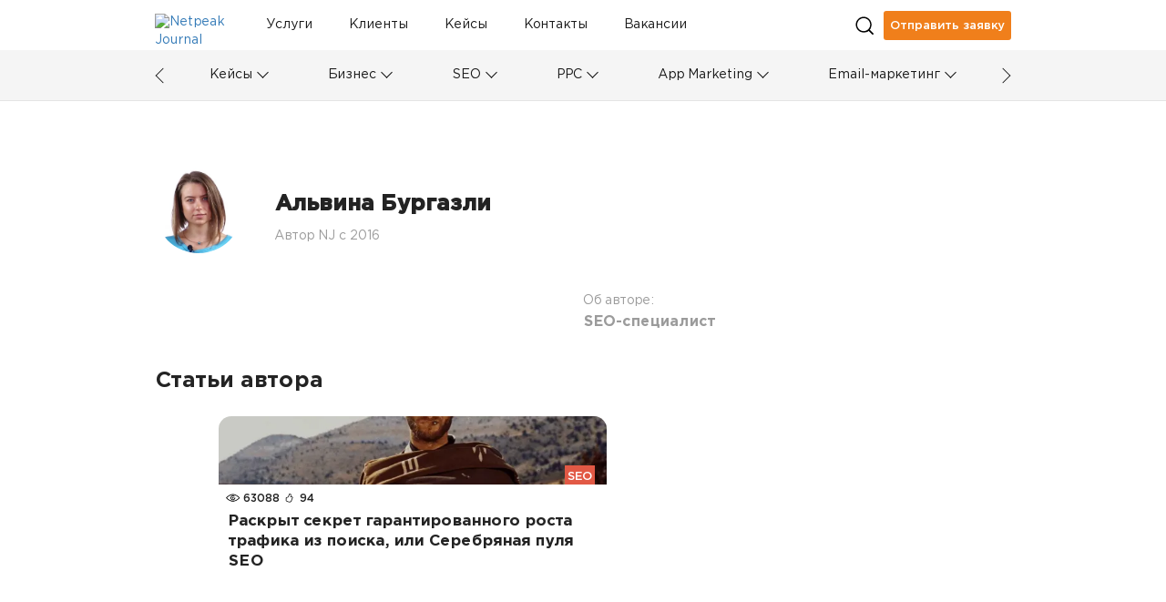

--- FILE ---
content_type: text/html; charset=UTF-8
request_url: https://netpeak.net/ru/blog/author/al-vina-burgazli/
body_size: 9916
content:
<!DOCTYPE html>
<html lang="ru-RU">
<head>
    <script type="application/javascript">
    window.dataLayer = window.dataLayer || [];
    dataLayer.push({"0":{"gtm-anonymizeIp":"true","gtm-allowAdFeatures":"false"},"page":{"type":"Author","lang":"ru","contentType":"Other","category":"Other","subCategory":"Other","level":"Other","tag":"Other","author":"Альвина Бургазли - 6813","published":"Other","modified":"Other","custom":"Other"}});
</script>
<script type="application/javascript">
    (function(w,d,s,l,i){w[l]=w[l]||[];w[l].push({'gtm.start':
        new Date().getTime(),event:'gtm.js'});var f=d.getElementsByTagName(s)[0],
        j=d.createElement(s),dl=l!='dataLayer'?'&l='+l:'';j.async=true;j.src=
        'https://www.googletagmanager.com/gtm.js?id='+i+dl;f.parentNode.insertBefore(j,f);
    })(window,document,'script','dataLayer','GTM-NQNN7T');
</script>
<script async src="https://www.googletagmanager.com/gtag/js?id=G-HJ7Z8GJZ9K"></script>
<script>
    function gtag(){dataLayer.push(arguments);}
    gtag('js', new Date());
    gtag('config', 'G-HJ7Z8GJZ9K');
</script>    <meta charset="UTF-8">
    <meta name="viewport" content="width=device-width, initial-scale=1">
    <link importance="high" rel="shortcut icon" href="/blog/img/netpeak/favicon16.png">
    <meta property="og:site_name" content="Netpeak Journal — Журнал про интернет-маркетинг и онлайн-бизнес в деталях">
    <meta name="csrf-param" content="_csrf">
<meta name="csrf-token" content="xeKsd_fvAylnhzY1O-tr1RmD_eQun4E3rBmmZOoYK472s9sPm4FJfF_wRlZ-2A-gfrfO1HnKt27Od80e3WxJuA==">
    <title>Альвина Бургазли — Netpeak Journal</title>
    <link rel="preload" href="/blog/css/fonts/GothamPro.woff" as="font" crossOrigin="anonymous">
    <link rel="preload" href="/blog/css/fonts/GothamPro-Bold.woff" as="font" crossOrigin="anonymous">
    <link rel="preload" href="/blog/css/fonts/GothamPro-Medium.woff" as="font" crossOrigin="anonymous">
    <meta name="title" content="Альвина Бургазли — Netpeak Journal">
<meta name="description" content="Автор  Netpeak Journal. Альвина Бургазли — SEO-специалист">
<meta property="og:title" content="Альвина Бургазли — Netpeak Journal">
<meta property="og:image" content="https://images.netpeak.net/blog/netpeak-journal-min.png">
<meta property="og:url" content="https://netpeak.net/ru/blog/author/al-vina-burgazli/">
<meta property="og:description" content="Автор  Netpeak Journal. Альвина Бургазли — SEO-специалист">
<meta property="url" content="https://netpeak.net/ru/blog/author/al-vina-burgazli/">
<meta property="name" content="Альвина Бургазли — Netpeak Journal">
<meta property="description" content="Автор  Netpeak Journal. Альвина Бургазли — SEO-специалист">
<meta property="image" content="https://images.netpeak.net/blog/netpeak-journal-min.png">
<meta itemprop="url" content="https://netpeak.net/ru/blog/author/al-vina-burgazli/">
<meta itemprop="name" content="Альвина Бургазли — Netpeak Journal">
<meta itemprop="description" content="Автор  Netpeak Journal. Альвина Бургазли — SEO-специалист">
<meta itemprop="image" content="https://images.netpeak.net/blog/netpeak-journal-min.png">
<link href="https://netpeak.net/ru/blog/author/al-vina-burgazli/" rel="canonical">
<link href="/blog/assets/css/all-01227dc975d3d01789daa4835ecafb3f.css?v=1768471790" importance="high" rel="preload" as="style" type="text/css">
<link href="/blog/assets/74f88997/profile-posts.css" importance="high" rel="preload" as="style" type="text/css">
<link href="/blog/assets/28885288/style.css" importance="high" rel="preload" as="style" type="text/css">
<link href="/blog/assets/css/all-01227dc975d3d01789daa4835ecafb3f.css?v=1768471790" rel="stylesheet">
<link href="/blog/assets/74f88997/profile-posts.css" rel="stylesheet">
<link href="/blog/assets/28885288/style.css" rel="stylesheet">
<script src="/blog/assets/7c064d01/jquery.min.js?v=1463765083"></script>
<link href="/blog/assets/7c064d01/jquery.min.js?v=1463765083" importance="high" rel="preload" as="script">
<script>
    var langId = 'ru-RU';
    var language = 'ru';
</script>
<link href="/blog/assets/js/all-d2b6fd5a5a57f9af185977a0aa40643f.js?v=1768471789" importance="high" rel="preload" as="script">    <script type="application/javascript">
        document.addEventListener("DOMContentLoaded", function(event) {
            $('#page-preloader').fadeOut();
        });
    </script>
    <script type="application/ld+json">{"@context":"https://schema.org","@type":"Person","@id":"https://netpeak.net/ru/blog/author/al-vina-burgazli/","image":"https://netpeak.us/blog/uploads/user_avatar/3706b766d0ce9590b28bafd3f721e665png.webp","knowsAbout":"SEO-специалист","name":"Альвина Бургазли"}</script>
    <link type="text/css" href="/blog/js/vue/client/css/chunk-vendors.1f7943a2.css" rel="preload" importance="high" as="style"><link type="text/css" href="/blog/js/vue/client/css/main.d9bff1e3.css" rel="preload" importance="high" as="style"><link href="/blog/js/vue/client/css/chunk-vendors.1f7943a2.css" rel="stylesheet" importance="high"><link href="/blog/js/vue/client/css/main.d9bff1e3.css" rel="stylesheet" importance="high"><link href="/blog/js/vue/client/client.js" rel="preload" importance="high" as="script"><link href="/blog/js/vue/client/js/chunk-vendors.c43aca09.js" rel="preload" importance="high" as="script"></head>
<body>

<ol hidden itemscope itemtype="http://schema.org/BreadcrumbList">
        <li itemprop="itemListElement" itemscope
        itemtype="http://schema.org/ListItem">
        <a itemprop="item" href="https://netpeak.us/blog/">
            <span itemprop="name">Блог</span></a>
        <meta itemprop="position" content="1" />
    </li>
    </ol>
<div id="page-preloader">
    <div class="spinner">
        <div class="cube1"></div>
        <div class="cube2"></div>
    </div>
</div>
<noscript>
                <iframe src='https://www.googletagmanager.com/ns.html?id=GTM-NQNN7T' height='0' width='0' style='display:none;visibility:hidden'></iframe>
              </noscript><div class="wrap">
    <header>
    <div class="header-load"></div>
    <div id="menu-main" class="main">
        <div class="logo-with-menu">
            <a class="logo" href="https://netpeak.net/ru/blog/" >
                <img
                    src="https://images.netpeak.net/blog/netpeak-journal-logo-expanded.svg"
                    importance="high"
                    alt="Netpeak Journal"
                    title="Netpeak Journal"
                    width="82"
                    height="25"
                >
            </a>
        </div>
        <nav class="category-menu top-menu">
            <div class="search">
                <form method="post" class="search-form">
                    <div class="input-container">
                        <input
                                type="text"
                                name="search_value"
                                class="input"
                                placeholder="Поиск"
                        >
                        <div class="arrow right"></div>
                    </div>
                </form>
            </div>

            <div class="top-menu-container">
                
<div class="top-menu-item-container">
            <a id="id83ca5847722d60f098822b2b4cc25bda64571656" class="nav_item white-tooltip top-menu-item id83ca5847722d60f098822b2b4cc25bda64571656 has-locale" href="https://netpeak.ua/ru/services/" title="Ваши клиенты ищут решения. Мы помогаем им найти вас" data-toggle="tooltip" data-placement="bottom" trigger="focus" data-id="6" data-background="#E25945">Услуги</a>            <a id="idf1e6f9b0959d3f6f04b6ca58e220684bbb7327d1" class="nav_item white-tooltip top-menu-item idf1e6f9b0959d3f6f04b6ca58e220684bbb7327d1 has-locale" href="https://netpeak.ua/ru/clients/" title="Успешные истории брендов" data-toggle="tooltip" data-placement="bottom" trigger="focus" data-id="8" data-background="#0C934F">Клиенты</a>            <a id="idee9092adefa40aab98c25081123a4bf82705d3ec" class="nav_item white-tooltip top-menu-item idee9092adefa40aab98c25081123a4bf82705d3ec" href="https://netpeak.net/ru/blog/category/cases/" title="Истории успеха" data-toggle="tooltip" data-placement="bottom" trigger="focus" data-id="44" data-background="#674ea7">Кейсы</a>            <a id="id9a5b859526c24ba8e2526c4575ab71a3e6300309" class="nav_item white-tooltip top-menu-item id9a5b859526c24ba8e2526c4575ab71a3e6300309 has-locale" href="https://netpeak.ua/ru/contacts/" title="Как с нами связаться" data-toggle="tooltip" data-placement="bottom" trigger="focus" data-id="68" data-background="#0000ff">Контакты</a>            <a id="id4a094fbc21379a4d9cb3c4cf9ad144e63f97b00e" class="nav_item top-menu-item id4a094fbc21379a4d9cb3c4cf9ad144e63f97b00e has-locale" href="https://career.netpeak.group/ua/vacancy/?utm_source=NetpeakJournal&amp;utm_medium=referral&amp;utm_campaign=NJ-HeaderLink" data-id="74" data-background="#6d9eeb">Вакансии </a>    </div>

<div class="dropdown top-menu-other">
    <a
            class="dropdown-toggle"
            href="#"
            role="button"
            id="dropdownMenuOther"
            data-toggle="dropdown"
            aria-haspopup="true"
            aria-expanded="false"
    >
        <div class="menu-mobile">
            <div class="line"></div>
            <div class="line"></div>
            <div class="line"></div>
        </div>
    </a>
    <div class="dropdown-menu" aria-labelledby="dropdownMenuOther" id="dropdownHiddenDestination">
                    <a id="" class="nav_item white-tooltip top-menu-hidden-item id83ca5847722d60f098822b2b4cc25bda64571656 has-locale" href="https://netpeak.ua/ru/services/" title="Ваши клиенты ищут решения. Мы помогаем им найти вас" data-toggle="tooltip" data-placement="bottom" trigger="focus" data-id="6" data-background="#E25945">Услуги</a>                    <a id="" class="nav_item white-tooltip top-menu-hidden-item idf1e6f9b0959d3f6f04b6ca58e220684bbb7327d1 has-locale" href="https://netpeak.ua/ru/clients/" title="Успешные истории брендов" data-toggle="tooltip" data-placement="bottom" trigger="focus" data-id="8" data-background="#0C934F">Клиенты</a>                    <a id="" class="nav_item white-tooltip top-menu-hidden-item idee9092adefa40aab98c25081123a4bf82705d3ec" href="https://netpeak.net/ru/blog/category/cases/" title="Истории успеха" data-toggle="tooltip" data-placement="bottom" trigger="focus" data-id="44" data-background="#674ea7">Кейсы</a>                    <a id="" class="nav_item white-tooltip top-menu-hidden-item id9a5b859526c24ba8e2526c4575ab71a3e6300309 has-locale" href="https://netpeak.ua/ru/contacts/" title="Как с нами связаться" data-toggle="tooltip" data-placement="bottom" trigger="focus" data-id="68" data-background="#0000ff">Контакты</a>                    <a id="" class="nav_item top-menu-hidden-item id4a094fbc21379a4d9cb3c4cf9ad144e63f97b00e has-locale" href="https://career.netpeak.group/ua/vacancy/?utm_source=NetpeakJournal&amp;utm_medium=referral&amp;utm_campaign=NJ-HeaderLink" data-id="74" data-background="#6d9eeb">Вакансии </a>            </div>
</div>            </div>
        </nav>
        <div class="search-and-profile">
            <div class="search_icon desktop"></div>
                                                            <a class="send_request paperform-popup"
                       data-language="ru"
                       data-popup-button="1"
                       data-paperform-id="1cw1zmir"
                       href="#"
                    >
                        Отправить заявку                    </a>
                                        <div class="search_icon mobile"></div>
            <div id="menu-mobile" class="mobile-option dropdown">
    <div
            class="dropdown-toggle"
            id="dropdownMenuMobile"
            data-toggle="dropdown"
            aria-haspopup="true"
            aria-expanded="false"
    >
        <div class="menu-mobile">
            <div class="line"></div>
            <div class="line"></div>
            <div class="line"></div>
        </div>
    </div>
    <div class="dropdown-menu dropdown-menu-right" aria-labelledby="dropdownMenuMobile">
        <div class="mobile-scrollable-container">
            <div class="category-menu-mobile-container">
                
<div class="collapse-menu">
    <div class="collapse-menu-buttons">
        <a class="category-menu-mobile-item idcd85f456b522643aab6e335519904b02a7b449b4" href="https://netpeak.net/ru/blog/category/cases/">Кейсы</a>        <a  class="collapse-button"
            href="#"
            role="button"
            data-toggle="collapse"
            data-target="11-subcategories"
            aria-expanded="false"
        >
            <span class="collapse-icon"></span>
        </a>
    </div>
    <div id="11-subcategories" class="collapse-box">
                    <a class="dropdown-item " href="https://netpeak.net/ru/blog/category/ppc/case-studies/">PPC</a>            <span class="mobile-category-separator"></span>
                    <a class="dropdown-item " href="https://netpeak.net/ru/blog/category/seo/case-studies/">SEO</a>            <span class="mobile-category-separator"></span>
                    <a class="dropdown-item " href="https://netpeak.net/ru/blog/category/analytics/case-studies/">Аналитика</a>            <span class="mobile-category-separator"></span>
                    <a class="dropdown-item " href="https://netpeak.net/ru/blog/category/email-marketing/case-studies/">Email-маркетинг</a>            <span class="mobile-category-separator"></span>
                    <a class="dropdown-item " href="https://netpeak.net/ru/blog/category/serm/case-studies/">SERM</a>            <span class="mobile-category-separator"></span>
                    <a class="dropdown-item " href="https://netpeak.net/ru/blog/category/smm/case-studies/">SMM</a>            <span class="mobile-category-separator"></span>
                    <a class="dropdown-item " href="https://netpeak.net/ru/blog/category/mobile/case-studies/">Мобайл</a>            <span class="mobile-category-separator"></span>
                    <a class="dropdown-item " href="https://netpeak.net/ru/blog/category/telegram/case-studies/">Telegram</a>            <span class="mobile-category-separator"></span>
                    <a class="dropdown-item " href="https://netpeak.net/ru/blog/category/app-marketing//case-studies/">App Marketing</a>            <span class="mobile-category-separator"></span>
                    <a class="dropdown-item " href="https://netpeak.net/ru/blog/category/ux-ui/case-studies/">UX/UI & CRO</a>            <span class="mobile-category-separator"></span>
            </div>
</div>
                    <span class="mobile-category-separator"></span>
                
<div class="collapse-menu">
    <div class="collapse-menu-buttons">
        <a class="category-menu-mobile-item idbd350d8d21fbbe78c5716e362c9670b1a71f27d8" href="https://netpeak.net/ru/blog/category/business/">Бизнес</a>        <a  class="collapse-button"
            href="#"
            role="button"
            data-toggle="collapse"
            data-target="5-subcategories"
            aria-expanded="false"
        >
            <span class="collapse-icon"></span>
        </a>
    </div>
    <div id="5-subcategories" class="collapse-box">
                    <a class="dropdown-item idffbe4f28486b0dc4774d032950a75235d882b3e7" href="/ru/blog/category/business/marketing/">Маркетинг</a>            <span class="mobile-category-separator"></span>
                    <a class="dropdown-item idcddd5573089ac4d50852a18dcb41b858b87dc56a" href="/ru/blog/category/business/insides/">Инсайды</a>            <span class="mobile-category-separator"></span>
                    <a class="dropdown-item ida5e312b325b43bcbabcd9ec9aeef4fe22b2815de" href="/ru/blog/category/business/team/">Команда</a>            <span class="mobile-category-separator"></span>
                    <a class="dropdown-item idbd8944502ab90fd73f870320e0b53ac0a9346ee1" href="/ru/blog/category/business/processes/">Процессы</a>            <span class="mobile-category-separator"></span>
                    <a class="dropdown-item idaf9af9c25d12e2f56d78fab7f0da0c780fd925d0" href="/ru/blog/category/business/fun/">Фан</a>            <span class="mobile-category-separator"></span>
                    <a class="dropdown-item id5583be0d5ea58acb0b5418e918faf9987dce7d5d" href="/ru/blog/category/business/mission/">Миссия</a>            <span class="mobile-category-separator"></span>
            </div>
</div>
                    <span class="mobile-category-separator"></span>
                
<div class="collapse-menu">
    <div class="collapse-menu-buttons">
        <a class="category-menu-mobile-item id36d3e0d27e93f031e04cc958e697a7dc9d16d98e" href="https://netpeak.net/ru/blog/category/seo/">SEO</a>        <a  class="collapse-button"
            href="#"
            role="button"
            data-toggle="collapse"
            data-target="1-subcategories"
            aria-expanded="false"
        >
            <span class="collapse-icon"></span>
        </a>
    </div>
    <div id="1-subcategories" class="collapse-box">
                    <a class="dropdown-item ida588136287a78c2722c95ecee70e0f68663d92dc" href="/ru/blog/category/seo/academy/">Академия SEO</a>            <span class="mobile-category-separator"></span>
                    <a class="dropdown-item id2d67375943f590222c89f9e0f3d650150a4a41cc" href="/ru/blog/category/seo/semantics/">Семантическое ядро</a>            <span class="mobile-category-separator"></span>
                    <a class="dropdown-item id6a8c0dba7a961b575dc6303b94171f41d3d0a8e4" href="/ru/blog/category/seo/internal-seo/">Внутренняя оптимизация</a>            <span class="mobile-category-separator"></span>
                    <a class="dropdown-item id3da15dc85d8e054167eafa61586dfa0f02b48938" href="/ru/blog/category/seo/linkbuilding/">Линкбилдинг</a>            <span class="mobile-category-separator"></span>
                    <a class="dropdown-item idf175b980bb98b158fc86882c63925352c2d5e8c6" href="/ru/blog/category/seo/case-studies/">Кейсы</a>            <span class="mobile-category-separator"></span>
            </div>
</div>
                    <span class="mobile-category-separator"></span>
                
<div class="collapse-menu">
    <div class="collapse-menu-buttons">
        <a class="category-menu-mobile-item id91cc2367e2118edb2d5a7a336cc7c47660b9a740" href="https://netpeak.net/ru/blog/category/ppc/">PPC</a>        <a  class="collapse-button"
            href="#"
            role="button"
            data-toggle="collapse"
            data-target="9-subcategories"
            aria-expanded="false"
        >
            <span class="collapse-icon"></span>
        </a>
    </div>
    <div id="9-subcategories" class="collapse-box">
                    <a class="dropdown-item id28c991381f8083060403bf821adea7ed6c53b8d1" href="/ru/blog/category/ppc/academy/">Академия PPC </a>            <span class="mobile-category-separator"></span>
                    <a class="dropdown-item idb53a693f7f5e71a83156c621d5e0b7183b7b88d2" href="/ru/blog/category/ppc/ads/">Google Ads</a>            <span class="mobile-category-separator"></span>
                    <a class="dropdown-item idff037310401fbb4d5fd6c13e076a6ef175c631b5" href="/ru/blog/category/ppc/facebook-ads/">Facebook/Instagram</a>            <span class="mobile-category-separator"></span>
                    <a class="dropdown-item iddc67fd6e36af5876f0b2fd5a07ca75f767b3a8b9" href="/ru/blog/category/ppc/target/">Таргетированная реклама</a>            <span class="mobile-category-separator"></span>
                    <a class="dropdown-item idc04b09d60d8d67c9f71ea906040760d54eae2b54" href="/ru/blog/category/ppc/case-studies/">Кейсы</a>            <span class="mobile-category-separator"></span>
                    <a class="dropdown-item id34540fb8bc86051d070e5f77d766a99045931ffc" href="/ru/blog/category/ppc/banner/">Медийная реклама</a>            <span class="mobile-category-separator"></span>
                    <a class="dropdown-item iddca4dabe8cc16587b2a430acf418f5328fbf1f58" href="/ru/blog/category/ppc/search/">Поисковая реклама</a>            <span class="mobile-category-separator"></span>
                    <a class="dropdown-item id2eaf690beee11e6d80e586623183603ead32d817" href="/ru/blog/category/ppc/contextual-advertising/">Контекстная реклама</a>            <span class="mobile-category-separator"></span>
            </div>
</div>
                    <span class="mobile-category-separator"></span>
                
<div class="collapse-menu">
    <div class="collapse-menu-buttons">
        <a class="category-menu-mobile-item id558eec22295cb933a43419579e53c0f955cc36a4" href="https://netpeak.net/ru/blog/category/app-marketing/">App Marketing</a>        <a  class="collapse-button"
            href="#"
            role="button"
            data-toggle="collapse"
            data-target="33-subcategories"
            aria-expanded="false"
        >
            <span class="collapse-icon"></span>
        </a>
    </div>
    <div id="33-subcategories" class="collapse-box">
                    <a class="dropdown-item id33cd40aac41b8a5f8f5f332580d1cbc41fc3c056" href="/ru/blog/category/app-marketing/academy/">Академия RadASO </a>            <span class="mobile-category-separator"></span>
                    <a class="dropdown-item id6d53feaec66297386538885769075ecacbbd3e8e" href="/ru/blog/category/app-marketing/aso/">ASO</a>            <span class="mobile-category-separator"></span>
                    <a class="dropdown-item id79734bfc284714c1e56aae481e3dc07122608ef6" href="/ru/blog/category/app-marketing/case-studies/">Кейсы</a>            <span class="mobile-category-separator"></span>
                    <a class="dropdown-item idba8249c4329be6e3704942f32dfb24edbfb319ad" href="/ru/blog/category/app-marketing/research/">Исследования</a>            <span class="mobile-category-separator"></span>
                    <a class="dropdown-item idc9e57d29b05086dc0fc88eb99e5786f8f2407b21" href="/ru/blog/category/app-marketing/ads/">Реклама приложений</a>            <span class="mobile-category-separator"></span>
            </div>
</div>
                    <span class="mobile-category-separator"></span>
                
<div class="collapse-menu">
    <div class="collapse-menu-buttons">
        <a class="category-menu-mobile-item ide89928c5b84a86408a1fe08a21be9041cad3a872" href="https://netpeak.net/ru/blog/category/email-marketing/">Email-маркетинг</a>        <a  class="collapse-button"
            href="#"
            role="button"
            data-toggle="collapse"
            data-target="64-subcategories"
            aria-expanded="false"
        >
            <span class="collapse-icon"></span>
        </a>
    </div>
    <div id="64-subcategories" class="collapse-box">
                    <a class="dropdown-item idf8f386a9376c3feda77f52ff118125017d71e578" href="/ru/blog/category/email-marketing/academy/">Академия email</a>            <span class="mobile-category-separator"></span>
                    <a class="dropdown-item idd3c4f5e469865f9d17664b54059d2fa85808d724" href="/ru/blog/category/email-marketing/case-studies/">Кейсы</a>            <span class="mobile-category-separator"></span>
                    <a class="dropdown-item id941063b7ce67dc5d91152874c53415135eda35e7" href="/ru/blog/category/email-marketing/design/">Дизайн</a>            <span class="mobile-category-separator"></span>
            </div>
</div>
                    <span class="mobile-category-separator"></span>
                
<div class="collapse-menu">
    <div class="collapse-menu-buttons">
        <a class="category-menu-mobile-item id1271cb0382ac7d1a337327726233ae7471d90eb5" href="https://netpeak.net/ru/blog/category/analytics/">Аналитика</a>        <a  class="collapse-button"
            href="#"
            role="button"
            data-toggle="collapse"
            data-target="10-subcategories"
            aria-expanded="false"
        >
            <span class="collapse-icon"></span>
        </a>
    </div>
    <div id="10-subcategories" class="collapse-box">
                    <a class="dropdown-item id8c94a0bd708f57d1cefee42871f354976e43fafa" href="/ru/blog/category/analytics/academy/">Академия аналитики</a>            <span class="mobile-category-separator"></span>
                    <a class="dropdown-item id0ecac2998b726f2f1f77760ab105fac6359b3500" href="/ru/blog/category/analytics/google-analytics/">Google Analytics</a>            <span class="mobile-category-separator"></span>
                    <a class="dropdown-item id27b91d135ad5fec60eed4b08751b108e4fc8ad2f" href="/ru/blog/category/analytics/spreadsheets/">Таблицы</a>            <span class="mobile-category-separator"></span>
                    <a class="dropdown-item id2f6338e9a72aeee8850c6eaede3a31841688feb7" href="/ru/blog/category/analytics/power-bi/">Power BI</a>            <span class="mobile-category-separator"></span>
                    <a class="dropdown-item id464ce153c74f7ca8c2f6bd4afbde485b71958bc1" href="/ru/blog/category/analytics/r-programming/">Язык R</a>            <span class="mobile-category-separator"></span>
                    <a class="dropdown-item idd907a67adea04abdfecc4c371b3db723a234ef3a" href="/ru/blog/category/analytics/research/">Исследования</a>            <span class="mobile-category-separator"></span>
                    <a class="dropdown-item id492374cd8d60ce18c2765cb5b59d7c0e50d902e0" href="/ru/blog/category/analytics/case-studies/">Кейсы</a>            <span class="mobile-category-separator"></span>
                    <a class="dropdown-item id2efff699ee2f520cae22b22dd2967a83d060067a" href="/ru/blog/category/analytics/api/">API</a>            <span class="mobile-category-separator"></span>
                    <a class="dropdown-item id86fed0f17140b182b059d1f2cc70f8f42f551250" href="/ru/blog/category/analytics/bigquery/">BigQuery</a>            <span class="mobile-category-separator"></span>
            </div>
</div>
                    <span class="mobile-category-separator"></span>
                
<div class="collapse-menu">
    <div class="collapse-menu-buttons">
        <a class="category-menu-mobile-item id2f00dfdf13d07d0e69f405700e2c4a6cdd4c5d27" href="https://netpeak.net/ru/blog/category/smm/">SMM</a>        <a  class="collapse-button"
            href="#"
            role="button"
            data-toggle="collapse"
            data-target="4-subcategories"
            aria-expanded="false"
        >
            <span class="collapse-icon"></span>
        </a>
    </div>
    <div id="4-subcategories" class="collapse-box">
                    <a class="dropdown-item id15b085c41abe560bf6400d8943a0d157adf08014" href="/ru/blog/category/smm/academy/">Академия SMM</a>            <span class="mobile-category-separator"></span>
                    <a class="dropdown-item idea05b8a217b2b242b0d60aa40de58c7e6097d82d" href="/ru/blog/category/smm/case-studies/">Кейсы</a>            <span class="mobile-category-separator"></span>
                    <a class="dropdown-item idff79fb767ef4b77964a08c2da4fb4d7af16096b0" href="/ru/blog/category/smm/facebook/">Facebook</a>            <span class="mobile-category-separator"></span>
                    <a class="dropdown-item idc83c7e05c5ac6f170a85c3544843cbc704594aea" href="/ru/blog/category/smm/instagram/">Instagram</a>            <span class="mobile-category-separator"></span>
                    <a class="dropdown-item ideb75a9ec1b032505bcdb3bf4a79117fbc57e7242" href="/ru/blog/category/smm/youtube/">YouTube</a>            <span class="mobile-category-separator"></span>
                    <a class="dropdown-item id5c413e03e0a74cf5a0b28865e1ad966a31cc9ca0" href="/ru/blog/category/smm/tiltok/">TikTok</a>            <span class="mobile-category-separator"></span>
            </div>
</div>
                    <span class="mobile-category-separator"></span>
                
<div class="collapse-menu">
    <div class="collapse-menu-buttons">
        <a class="category-menu-mobile-item id76b9984921b6885c0ef0b32a9da2a972aa290fb4" href="https://netpeak.net/ru/blog/category/arbitrage/">Арбитраж</a>        <a  class="collapse-button"
            href="#"
            role="button"
            data-toggle="collapse"
            data-target="69-subcategories"
            aria-expanded="false"
        >
            <span class="collapse-icon"></span>
        </a>
    </div>
    <div id="69-subcategories" class="collapse-box">
                    <a class="dropdown-item id45ebbb270f05b817716b84fad7b8d51aad394a2a" href="/ru/blog/category/arbitrage/manual/">Мануалы</a>            <span class="mobile-category-separator"></span>
                    <a class="dropdown-item id3fb44faa25b20ea14ea7430379736927dcb771d5" href="/ru/blog/category/arbitrage/tips/">Фишки</a>            <span class="mobile-category-separator"></span>
            </div>
</div>
                    <span class="mobile-category-separator"></span>
                
<div class="collapse-menu">
    <div class="collapse-menu-buttons">
        <a class="category-menu-mobile-item idda67a5bf8d05b7509051908776f8492814cdbb74" href="https://netpeak.net/ru/blog/category/content-marketing/">Контент-маркетинг</a>        <a  class="collapse-button"
            href="#"
            role="button"
            data-toggle="collapse"
            data-target="68-subcategories"
            aria-expanded="false"
        >
            <span class="collapse-icon"></span>
        </a>
    </div>
    <div id="68-subcategories" class="collapse-box">
                    <a class="dropdown-item idf23cf31b1dba8e67b76d8b049545e1fce1d14dd4" href="/ru/blog/category/content-marketing/copywriting/">Копирайтинг</a>            <span class="mobile-category-separator"></span>
                    <a class="dropdown-item id2d382ea4fdc9271e6afc8cd718faa30b3628d2c3" href="/ru/blog/category/content-marketing/ideas/">Идеи для контента</a>            <span class="mobile-category-separator"></span>
                    <a class="dropdown-item id5c284fb395152a96bce8b32affeecb533410190c" href="/ru/blog/category/content-marketing/editing/">Редактура</a>            <span class="mobile-category-separator"></span>
            </div>
</div>
                    <span class="mobile-category-separator"></span>
                
<div class="collapse-menu">
    <div class="collapse-menu-buttons">
        <a class="category-menu-mobile-item idebba48683215c4bfb500e09af3f0c3c10bbeafe5" href="https://netpeak.net/ru/blog/category/telegram/">Telegram</a>        <a  class="collapse-button"
            href="#"
            role="button"
            data-toggle="collapse"
            data-target="107-subcategories"
            aria-expanded="false"
        >
            <span class="collapse-icon"></span>
        </a>
    </div>
    <div id="107-subcategories" class="collapse-box">
                    <a class="dropdown-item id1b04c8021f33f4d841e47f9b1700d6b069b166aa" href="/ru/blog/category/telegram/case-studies/">Кейсы</a>            <span class="mobile-category-separator"></span>
                    <a class="dropdown-item ida94235bd809353d2bb1f69904362994e9ed1ca48" href="/ru/blog/category/telegram/tips/">Фишки</a>            <span class="mobile-category-separator"></span>
                    <a class="dropdown-item ida3861c7ac6e01a520c6af23fc8fa63200658d3f1" href="/ru/blog/category/telegram/lists/">Подборки</a>            <span class="mobile-category-separator"></span>
            </div>
</div>
                    <span class="mobile-category-separator"></span>
                
<div class="collapse-menu">
    <div class="collapse-menu-buttons">
        <a class="category-menu-mobile-item idced4f05cec1c8c9bde95bbb94e289e405e0bff9f" href="https://netpeak.net/ru/blog/category/serm/">SERM</a>        <a  class="collapse-button"
            href="#"
            role="button"
            data-toggle="collapse"
            data-target="110-subcategories"
            aria-expanded="false"
        >
            <span class="collapse-icon"></span>
        </a>
    </div>
    <div id="110-subcategories" class="collapse-box">
                    <a class="dropdown-item ide6518dd7348ca01bbdd8858c9b841e99c1705bb8" href="/ru/blog/category/serm/manual/">Мануалы</a>            <span class="mobile-category-separator"></span>
                    <a class="dropdown-item id3ebb3f0ba429f56482f8df08694badf6ce13e9f4" href="/ru/blog/category/serm/case-studies/">Кейсы</a>            <span class="mobile-category-separator"></span>
            </div>
</div>
                    <span class="mobile-category-separator"></span>
                
<div class="collapse-menu">
    <div class="collapse-menu-buttons">
        <a class="category-menu-mobile-item id3d5408e7f312cfd82f780a6f0ccdda8282e70222" href="https://netpeak.net/ru/blog/category/mobile/">Мобайл</a>        <a  class="collapse-button"
            href="#"
            role="button"
            data-toggle="collapse"
            data-target="111-subcategories"
            aria-expanded="false"
        >
            <span class="collapse-icon"></span>
        </a>
    </div>
    <div id="111-subcategories" class="collapse-box">
                    <a class="dropdown-item idcd2a1e9a864c319a61f88b455e6a36230a90401c" href="/ru/blog/category/mobile/case-studies/">Кейсы</a>            <span class="mobile-category-separator"></span>
                    <a class="dropdown-item id08bdbe7f54008a1ada1af797b001948cd231d3de" href="/ru/blog/category/mobile/manual/">Мануалы</a>            <span class="mobile-category-separator"></span>
            </div>
</div>
                    <span class="mobile-category-separator"></span>
                
<div class="collapse-menu">
    <div class="collapse-menu-buttons">
        <a class="category-menu-mobile-item id4767b482b729b70ede7d45261a8e5683a265080a" href="https://netpeak.net/ru/blog/category/marketplace/">Marketplace Promotion</a>        <a  class="collapse-button"
            href="#"
            role="button"
            data-toggle="collapse"
            data-target="127-subcategories"
            aria-expanded="false"
        >
            <span class="collapse-icon"></span>
        </a>
    </div>
    <div id="127-subcategories" class="collapse-box">
                    <a class="dropdown-item idf5120a080261e191ed684652504a286c0aff43e0" href="/ru/blog/category/marketplace/etsy/">Etsy</a>            <span class="mobile-category-separator"></span>
                    <a class="dropdown-item id93c44f64890cfe5c7601c24a04f0b6c96776352b" href="/ru/blog/category/marketplace/amazon/">Amazon</a>            <span class="mobile-category-separator"></span>
                    <a class="dropdown-item id3459b78100c605ca3118faa3977ad946b7880c2d" href="/ru/blog/category/marketplace/case-studies/">Кейсы</a>            <span class="mobile-category-separator"></span>
                    <a class="dropdown-item id872a88b76c4cfad9aafd7bada038be69bc185e25" href="/ru/blog/category/marketplace/ebay/">eBay</a>            <span class="mobile-category-separator"></span>
            </div>
</div>
                    <span class="mobile-category-separator"></span>
                <a class="category-menu-mobile-item id3a39567777faee7ee1ef1e9666cee59e36ea10a2" href="https://netpeak.net/ru/blog/category/retention-marketing/">Retention-маркетинг</a>                    <span class="mobile-category-separator"></span>
                
<div class="collapse-menu">
    <div class="collapse-menu-buttons">
        <a class="category-menu-mobile-item id0b4c43d87552a0b5aa90480b5c7fe7732bfe84eb" href="https://netpeak.net/ru/blog/category/lead-generation/">Лидогенерация</a>        <a  class="collapse-button"
            href="#"
            role="button"
            data-toggle="collapse"
            data-target="135-subcategories"
            aria-expanded="false"
        >
            <span class="collapse-icon"></span>
        </a>
    </div>
    <div id="135-subcategories" class="collapse-box">
                    <a class="dropdown-item id272abab9802a1ed74a5317084e6eff5591ea36de" href="/ru/blog/category/lead-generation/case-studies/">Кейсы</a>            <span class="mobile-category-separator"></span>
            </div>
</div>
                    <span class="mobile-category-separator"></span>
                
<div class="collapse-menu">
    <div class="collapse-menu-buttons">
        <a class="category-menu-mobile-item id0965c9c53970c3b184a4a4f8431caa04adc78558" href="https://netpeak.net/ru/blog/category/ux-ui/">UX/UI & CRO</a>        <a  class="collapse-button"
            href="#"
            role="button"
            data-toggle="collapse"
            data-target="150-subcategories"
            aria-expanded="false"
        >
            <span class="collapse-icon"></span>
        </a>
    </div>
    <div id="150-subcategories" class="collapse-box">
                    <a class="dropdown-item idd36a23637dea513e3c47b35245413b2d07c692ae" href="/ru/blog/category/ux-ui/case-studies/">Кейсы</a>            <span class="mobile-category-separator"></span>
            </div>
</div>
                    <span class="mobile-category-separator"></span>
                                <div class="mobile-category-separator-after-menu"></div>
            </div>
                            <span class="mobile-nav-item-container">
                <a class="mobile-menu-nav-item has-locale" href="https://netpeak.ua/ru/services/" data-id="6">Услуги</a>            </span>
                            <span class="mobile-nav-item-container">
                <a class="mobile-menu-nav-item has-locale" href="https://netpeak.ua/ru/clients/" data-id="8">Клиенты</a>            </span>
                            <span class="mobile-nav-item-container">
                <a class="mobile-menu-nav-item" href="https://netpeak.net/ru/blog/category/cases/" data-id="44">Кейсы</a>            </span>
                            <span class="mobile-nav-item-container">
                <a class="mobile-menu-nav-item has-locale" href="https://netpeak.ua/ru/contacts/" data-id="68">Контакты</a>            </span>
                            <span class="mobile-nav-item-container">
                <a class="mobile-menu-nav-item has-locale" href="https://career.netpeak.group/ua/vacancy/?utm_source=NetpeakJournal&amp;utm_medium=referral&amp;utm_campaign=NJ-HeaderLink" data-id="74">Вакансии </a>            </span>
                    </div>
    </div>
</div>
        </div>
    </div>
    <div class="category-menu-container">
    <div id="category-menu" class="main">
        <a class="shift-control shift-control-left" data-direction="left">
            <span class="arrow-left"></span>
        </a>
        <nav class="category-menu">
                            <div class="category-menu-item-container"
                     style="width: fit-content; padding: 0 30px;">
                    <div class="dropdown category-menu-item idcd85f456b522643aab6e335519904b02a7b449b4"
     data-background="#f5ab37"
>
    <a href="https://netpeak.net/ru/blog/category/cases/">Кейсы</a>    <a  class="dropdown-toggle"
        href="#"
        role="button"
        id="dropdownMenuLink"
        data-toggle="dropdown"
        aria-haspopup="true"
        aria-expanded="false"
    >
        <span class="dropdown-icon"></span>
    </a>
    <div class="dropdown-menu 1"
         aria-labelledby="dropdownMenuLink"
    >
        <a class="dropdown-item  idcd85f456b522643aab6e335519904b02a7b449b4" href="https://netpeak.net/ru/blog/category/ppc/case-studies/">PPC</a><a class="dropdown-item  idcd85f456b522643aab6e335519904b02a7b449b4" href="https://netpeak.net/ru/blog/category/seo/case-studies/">SEO</a><a class="dropdown-item  idcd85f456b522643aab6e335519904b02a7b449b4" href="https://netpeak.net/ru/blog/category/analytics/case-studies/">Аналитика</a><a class="dropdown-item  idcd85f456b522643aab6e335519904b02a7b449b4" href="https://netpeak.net/ru/blog/category/email-marketing/case-studies/">Email-маркетинг</a><a class="dropdown-item  idcd85f456b522643aab6e335519904b02a7b449b4" href="https://netpeak.net/ru/blog/category/serm/case-studies/">SERM</a><a class="dropdown-item  idcd85f456b522643aab6e335519904b02a7b449b4" href="https://netpeak.net/ru/blog/category/smm/case-studies/">SMM</a><a class="dropdown-item  idcd85f456b522643aab6e335519904b02a7b449b4" href="https://netpeak.net/ru/blog/category/mobile/case-studies/">Мобайл</a><a class="dropdown-item  idcd85f456b522643aab6e335519904b02a7b449b4" href="https://netpeak.net/ru/blog/category/telegram/case-studies/">Telegram</a><a class="dropdown-item  idcd85f456b522643aab6e335519904b02a7b449b4" href="https://netpeak.net/ru/blog/category/app-marketing//case-studies/">App Marketing</a><a class="dropdown-item  idcd85f456b522643aab6e335519904b02a7b449b4" href="https://netpeak.net/ru/blog/category/ux-ui/case-studies/">UX/UI & CRO</a>    </div>
</div>
                </div>
                            <div class="category-menu-item-container"
                     style="width: fit-content; padding: 0 30px;">
                    <div class="dropdown category-menu-item idbd350d8d21fbbe78c5716e362c9670b1a71f27d8"
     data-background="#5d0184"
>
    <a href="https://netpeak.net/ru/blog/category/business/">Бизнес</a>    <a  class="dropdown-toggle"
        href="#"
        role="button"
        id="dropdownMenuLink"
        data-toggle="dropdown"
        aria-haspopup="true"
        aria-expanded="false"
    >
        <span class="dropdown-icon"></span>
    </a>
    <div class="dropdown-menu 1"
         aria-labelledby="dropdownMenuLink"
    >
        <a class="dropdown-item idffbe4f28486b0dc4774d032950a75235d882b3e7 idbd350d8d21fbbe78c5716e362c9670b1a71f27d8" href="/ru/blog/category/business/marketing/">Маркетинг</a><a class="dropdown-item idcddd5573089ac4d50852a18dcb41b858b87dc56a idbd350d8d21fbbe78c5716e362c9670b1a71f27d8" href="/ru/blog/category/business/insides/">Инсайды</a><a class="dropdown-item ida5e312b325b43bcbabcd9ec9aeef4fe22b2815de idbd350d8d21fbbe78c5716e362c9670b1a71f27d8" href="/ru/blog/category/business/team/">Команда</a><a class="dropdown-item idbd8944502ab90fd73f870320e0b53ac0a9346ee1 idbd350d8d21fbbe78c5716e362c9670b1a71f27d8" href="/ru/blog/category/business/processes/">Процессы</a><a class="dropdown-item idaf9af9c25d12e2f56d78fab7f0da0c780fd925d0 idbd350d8d21fbbe78c5716e362c9670b1a71f27d8" href="/ru/blog/category/business/fun/">Фан</a><a class="dropdown-item id5583be0d5ea58acb0b5418e918faf9987dce7d5d idbd350d8d21fbbe78c5716e362c9670b1a71f27d8" href="/ru/blog/category/business/mission/">Миссия</a>    </div>
</div>
                </div>
                            <div class="category-menu-item-container"
                     style="width: fit-content; padding: 0 30px;">
                    <div class="dropdown category-menu-item id36d3e0d27e93f031e04cc958e697a7dc9d16d98e"
     data-background="#c13b28"
>
    <a href="https://netpeak.net/ru/blog/category/seo/">SEO</a>    <a  class="dropdown-toggle"
        href="#"
        role="button"
        id="dropdownMenuLink"
        data-toggle="dropdown"
        aria-haspopup="true"
        aria-expanded="false"
    >
        <span class="dropdown-icon"></span>
    </a>
    <div class="dropdown-menu 1"
         aria-labelledby="dropdownMenuLink"
    >
        <a class="dropdown-item ida588136287a78c2722c95ecee70e0f68663d92dc id36d3e0d27e93f031e04cc958e697a7dc9d16d98e" href="/ru/blog/category/seo/academy/">Академия SEO</a><a class="dropdown-item id2d67375943f590222c89f9e0f3d650150a4a41cc id36d3e0d27e93f031e04cc958e697a7dc9d16d98e" href="/ru/blog/category/seo/semantics/">Семантическое ядро</a><a class="dropdown-item id6a8c0dba7a961b575dc6303b94171f41d3d0a8e4 id36d3e0d27e93f031e04cc958e697a7dc9d16d98e" href="/ru/blog/category/seo/internal-seo/">Внутренняя оптимизация</a><a class="dropdown-item id3da15dc85d8e054167eafa61586dfa0f02b48938 id36d3e0d27e93f031e04cc958e697a7dc9d16d98e" href="/ru/blog/category/seo/linkbuilding/">Линкбилдинг</a><a class="dropdown-item idf175b980bb98b158fc86882c63925352c2d5e8c6 id36d3e0d27e93f031e04cc958e697a7dc9d16d98e" href="/ru/blog/category/seo/case-studies/">Кейсы</a>    </div>
</div>
                </div>
                            <div class="category-menu-item-container"
                     style="width: fit-content; padding: 0 30px;">
                    <div class="dropdown category-menu-item id91cc2367e2118edb2d5a7a336cc7c47660b9a740"
     data-background="#096034"
>
    <a href="https://netpeak.net/ru/blog/category/ppc/">PPC</a>    <a  class="dropdown-toggle"
        href="#"
        role="button"
        id="dropdownMenuLink"
        data-toggle="dropdown"
        aria-haspopup="true"
        aria-expanded="false"
    >
        <span class="dropdown-icon"></span>
    </a>
    <div class="dropdown-menu 1"
         aria-labelledby="dropdownMenuLink"
    >
        <a class="dropdown-item id28c991381f8083060403bf821adea7ed6c53b8d1 id91cc2367e2118edb2d5a7a336cc7c47660b9a740" href="/ru/blog/category/ppc/academy/">Академия PPC </a><a class="dropdown-item idb53a693f7f5e71a83156c621d5e0b7183b7b88d2 id91cc2367e2118edb2d5a7a336cc7c47660b9a740" href="/ru/blog/category/ppc/ads/">Google Ads</a><a class="dropdown-item idff037310401fbb4d5fd6c13e076a6ef175c631b5 id91cc2367e2118edb2d5a7a336cc7c47660b9a740" href="/ru/blog/category/ppc/facebook-ads/">Facebook/Instagram</a><a class="dropdown-item iddc67fd6e36af5876f0b2fd5a07ca75f767b3a8b9 id91cc2367e2118edb2d5a7a336cc7c47660b9a740" href="/ru/blog/category/ppc/target/">Таргетированная реклама</a><a class="dropdown-item idc04b09d60d8d67c9f71ea906040760d54eae2b54 id91cc2367e2118edb2d5a7a336cc7c47660b9a740" href="/ru/blog/category/ppc/case-studies/">Кейсы</a><a class="dropdown-item id34540fb8bc86051d070e5f77d766a99045931ffc id91cc2367e2118edb2d5a7a336cc7c47660b9a740" href="/ru/blog/category/ppc/banner/">Медийная реклама</a><a class="dropdown-item iddca4dabe8cc16587b2a430acf418f5328fbf1f58 id91cc2367e2118edb2d5a7a336cc7c47660b9a740" href="/ru/blog/category/ppc/search/">Поисковая реклама</a><a class="dropdown-item id2eaf690beee11e6d80e586623183603ead32d817 id91cc2367e2118edb2d5a7a336cc7c47660b9a740" href="/ru/blog/category/ppc/contextual-advertising/">Контекстная реклама</a>    </div>
</div>
                </div>
                            <div class="category-menu-item-container"
                     style="width: fit-content; padding: 0 30px;">
                    <div class="dropdown category-menu-item id558eec22295cb933a43419579e53c0f955cc36a4"
     data-background="#8e7cc3"
>
    <a href="https://netpeak.net/ru/blog/category/app-marketing/">App Marketing</a>    <a  class="dropdown-toggle"
        href="#"
        role="button"
        id="dropdownMenuLink"
        data-toggle="dropdown"
        aria-haspopup="true"
        aria-expanded="false"
    >
        <span class="dropdown-icon"></span>
    </a>
    <div class="dropdown-menu 1"
         aria-labelledby="dropdownMenuLink"
    >
        <a class="dropdown-item id33cd40aac41b8a5f8f5f332580d1cbc41fc3c056 id558eec22295cb933a43419579e53c0f955cc36a4" href="/ru/blog/category/app-marketing/academy/">Академия RadASO </a><a class="dropdown-item id6d53feaec66297386538885769075ecacbbd3e8e id558eec22295cb933a43419579e53c0f955cc36a4" href="/ru/blog/category/app-marketing/aso/">ASO</a><a class="dropdown-item id79734bfc284714c1e56aae481e3dc07122608ef6 id558eec22295cb933a43419579e53c0f955cc36a4" href="/ru/blog/category/app-marketing/case-studies/">Кейсы</a><a class="dropdown-item idba8249c4329be6e3704942f32dfb24edbfb319ad id558eec22295cb933a43419579e53c0f955cc36a4" href="/ru/blog/category/app-marketing/research/">Исследования</a><a class="dropdown-item idc9e57d29b05086dc0fc88eb99e5786f8f2407b21 id558eec22295cb933a43419579e53c0f955cc36a4" href="/ru/blog/category/app-marketing/ads/">Реклама приложений</a>    </div>
</div>
                </div>
                            <div class="category-menu-item-container"
                     style="width: fit-content; padding: 0 30px;">
                    <div class="dropdown category-menu-item ide89928c5b84a86408a1fe08a21be9041cad3a872"
     data-background="#e1c40f"
>
    <a href="https://netpeak.net/ru/blog/category/email-marketing/">Email-маркетинг</a>    <a  class="dropdown-toggle"
        href="#"
        role="button"
        id="dropdownMenuLink"
        data-toggle="dropdown"
        aria-haspopup="true"
        aria-expanded="false"
    >
        <span class="dropdown-icon"></span>
    </a>
    <div class="dropdown-menu 1"
         aria-labelledby="dropdownMenuLink"
    >
        <a class="dropdown-item idf8f386a9376c3feda77f52ff118125017d71e578 ide89928c5b84a86408a1fe08a21be9041cad3a872" href="/ru/blog/category/email-marketing/academy/">Академия email</a><a class="dropdown-item idd3c4f5e469865f9d17664b54059d2fa85808d724 ide89928c5b84a86408a1fe08a21be9041cad3a872" href="/ru/blog/category/email-marketing/case-studies/">Кейсы</a><a class="dropdown-item id941063b7ce67dc5d91152874c53415135eda35e7 ide89928c5b84a86408a1fe08a21be9041cad3a872" href="/ru/blog/category/email-marketing/design/">Дизайн</a>    </div>
</div>
                </div>
                            <div class="category-menu-item-container"
                     style="width: fit-content; padding: 0 30px;">
                    <div class="dropdown category-menu-item id1271cb0382ac7d1a337327726233ae7471d90eb5"
     data-background="#093a6c"
>
    <a href="https://netpeak.net/ru/blog/category/analytics/">Аналитика</a>    <a  class="dropdown-toggle"
        href="#"
        role="button"
        id="dropdownMenuLink"
        data-toggle="dropdown"
        aria-haspopup="true"
        aria-expanded="false"
    >
        <span class="dropdown-icon"></span>
    </a>
    <div class="dropdown-menu 1"
         aria-labelledby="dropdownMenuLink"
    >
        <a class="dropdown-item id8c94a0bd708f57d1cefee42871f354976e43fafa id1271cb0382ac7d1a337327726233ae7471d90eb5" href="/ru/blog/category/analytics/academy/">Академия аналитики</a><a class="dropdown-item id0ecac2998b726f2f1f77760ab105fac6359b3500 id1271cb0382ac7d1a337327726233ae7471d90eb5" href="/ru/blog/category/analytics/google-analytics/">Google Analytics</a><a class="dropdown-item id27b91d135ad5fec60eed4b08751b108e4fc8ad2f id1271cb0382ac7d1a337327726233ae7471d90eb5" href="/ru/blog/category/analytics/spreadsheets/">Таблицы</a><a class="dropdown-item id2f6338e9a72aeee8850c6eaede3a31841688feb7 id1271cb0382ac7d1a337327726233ae7471d90eb5" href="/ru/blog/category/analytics/power-bi/">Power BI</a><a class="dropdown-item id464ce153c74f7ca8c2f6bd4afbde485b71958bc1 id1271cb0382ac7d1a337327726233ae7471d90eb5" href="/ru/blog/category/analytics/r-programming/">Язык R</a><a class="dropdown-item idd907a67adea04abdfecc4c371b3db723a234ef3a id1271cb0382ac7d1a337327726233ae7471d90eb5" href="/ru/blog/category/analytics/research/">Исследования</a><a class="dropdown-item id492374cd8d60ce18c2765cb5b59d7c0e50d902e0 id1271cb0382ac7d1a337327726233ae7471d90eb5" href="/ru/blog/category/analytics/case-studies/">Кейсы</a><a class="dropdown-item id2efff699ee2f520cae22b22dd2967a83d060067a id1271cb0382ac7d1a337327726233ae7471d90eb5" href="/ru/blog/category/analytics/api/">API</a><a class="dropdown-item id86fed0f17140b182b059d1f2cc70f8f42f551250 id1271cb0382ac7d1a337327726233ae7471d90eb5" href="/ru/blog/category/analytics/bigquery/">BigQuery</a>    </div>
</div>
                </div>
                            <div class="category-menu-item-container"
                     style="width: fit-content; padding: 0 30px;">
                    <div class="dropdown category-menu-item id2f00dfdf13d07d0e69f405700e2c4a6cdd4c5d27"
     data-background="#45818e"
>
    <a href="https://netpeak.net/ru/blog/category/smm/">SMM</a>    <a  class="dropdown-toggle"
        href="#"
        role="button"
        id="dropdownMenuLink"
        data-toggle="dropdown"
        aria-haspopup="true"
        aria-expanded="false"
    >
        <span class="dropdown-icon"></span>
    </a>
    <div class="dropdown-menu 1"
         aria-labelledby="dropdownMenuLink"
    >
        <a class="dropdown-item id15b085c41abe560bf6400d8943a0d157adf08014 id2f00dfdf13d07d0e69f405700e2c4a6cdd4c5d27" href="/ru/blog/category/smm/academy/">Академия SMM</a><a class="dropdown-item idea05b8a217b2b242b0d60aa40de58c7e6097d82d id2f00dfdf13d07d0e69f405700e2c4a6cdd4c5d27" href="/ru/blog/category/smm/case-studies/">Кейсы</a><a class="dropdown-item idff79fb767ef4b77964a08c2da4fb4d7af16096b0 id2f00dfdf13d07d0e69f405700e2c4a6cdd4c5d27" href="/ru/blog/category/smm/facebook/">Facebook</a><a class="dropdown-item idc83c7e05c5ac6f170a85c3544843cbc704594aea id2f00dfdf13d07d0e69f405700e2c4a6cdd4c5d27" href="/ru/blog/category/smm/instagram/">Instagram</a><a class="dropdown-item ideb75a9ec1b032505bcdb3bf4a79117fbc57e7242 id2f00dfdf13d07d0e69f405700e2c4a6cdd4c5d27" href="/ru/blog/category/smm/youtube/">YouTube</a><a class="dropdown-item id5c413e03e0a74cf5a0b28865e1ad966a31cc9ca0 id2f00dfdf13d07d0e69f405700e2c4a6cdd4c5d27" href="/ru/blog/category/smm/tiltok/">TikTok</a>    </div>
</div>
                </div>
                            <div class="category-menu-item-container"
                     style="width: fit-content; padding: 0 30px;">
                    <div class="dropdown category-menu-item id76b9984921b6885c0ef0b32a9da2a972aa290fb4"
     data-background="#2b48aa"
>
    <a href="https://netpeak.net/ru/blog/category/arbitrage/">Арбитраж</a>    <a  class="dropdown-toggle"
        href="#"
        role="button"
        id="dropdownMenuLink"
        data-toggle="dropdown"
        aria-haspopup="true"
        aria-expanded="false"
    >
        <span class="dropdown-icon"></span>
    </a>
    <div class="dropdown-menu 1"
         aria-labelledby="dropdownMenuLink"
    >
        <a class="dropdown-item id45ebbb270f05b817716b84fad7b8d51aad394a2a id76b9984921b6885c0ef0b32a9da2a972aa290fb4" href="/ru/blog/category/arbitrage/manual/">Мануалы</a><a class="dropdown-item id3fb44faa25b20ea14ea7430379736927dcb771d5 id76b9984921b6885c0ef0b32a9da2a972aa290fb4" href="/ru/blog/category/arbitrage/tips/">Фишки</a>    </div>
</div>
                </div>
                            <div class="category-menu-item-container"
                     style="width: fit-content; padding: 0 30px;">
                    <div class="dropdown category-menu-item idda67a5bf8d05b7509051908776f8492814cdbb74"
     data-background="#209720"
>
    <a href="https://netpeak.net/ru/blog/category/content-marketing/">Контент-маркетинг</a>    <a  class="dropdown-toggle"
        href="#"
        role="button"
        id="dropdownMenuLink"
        data-toggle="dropdown"
        aria-haspopup="true"
        aria-expanded="false"
    >
        <span class="dropdown-icon"></span>
    </a>
    <div class="dropdown-menu 1"
         aria-labelledby="dropdownMenuLink"
    >
        <a class="dropdown-item idf23cf31b1dba8e67b76d8b049545e1fce1d14dd4 idda67a5bf8d05b7509051908776f8492814cdbb74" href="/ru/blog/category/content-marketing/copywriting/">Копирайтинг</a><a class="dropdown-item id2d382ea4fdc9271e6afc8cd718faa30b3628d2c3 idda67a5bf8d05b7509051908776f8492814cdbb74" href="/ru/blog/category/content-marketing/ideas/">Идеи для контента</a><a class="dropdown-item id5c284fb395152a96bce8b32affeecb533410190c idda67a5bf8d05b7509051908776f8492814cdbb74" href="/ru/blog/category/content-marketing/editing/">Редактура</a>    </div>
</div>
                </div>
                            <div class="category-menu-item-container"
                     style="width: fit-content; padding: 0 30px;">
                    <div class="dropdown category-menu-item idebba48683215c4bfb500e09af3f0c3c10bbeafe5"
     data-background="#3d85c6"
>
    <a href="https://netpeak.net/ru/blog/category/telegram/">Telegram</a>    <a  class="dropdown-toggle"
        href="#"
        role="button"
        id="dropdownMenuLink"
        data-toggle="dropdown"
        aria-haspopup="true"
        aria-expanded="false"
    >
        <span class="dropdown-icon"></span>
    </a>
    <div class="dropdown-menu 1"
         aria-labelledby="dropdownMenuLink"
    >
        <a class="dropdown-item id1b04c8021f33f4d841e47f9b1700d6b069b166aa idebba48683215c4bfb500e09af3f0c3c10bbeafe5" href="/ru/blog/category/telegram/case-studies/">Кейсы</a><a class="dropdown-item ida94235bd809353d2bb1f69904362994e9ed1ca48 idebba48683215c4bfb500e09af3f0c3c10bbeafe5" href="/ru/blog/category/telegram/tips/">Фишки</a><a class="dropdown-item ida3861c7ac6e01a520c6af23fc8fa63200658d3f1 idebba48683215c4bfb500e09af3f0c3c10bbeafe5" href="/ru/blog/category/telegram/lists/">Подборки</a>    </div>
</div>
                </div>
                            <div class="category-menu-item-container"
                     style="width: fit-content; padding: 0 30px;">
                    <div class="dropdown category-menu-item idced4f05cec1c8c9bde95bbb94e289e405e0bff9f"
     data-background="#8e7cc3"
>
    <a href="https://netpeak.net/ru/blog/category/serm/">SERM</a>    <a  class="dropdown-toggle"
        href="#"
        role="button"
        id="dropdownMenuLink"
        data-toggle="dropdown"
        aria-haspopup="true"
        aria-expanded="false"
    >
        <span class="dropdown-icon"></span>
    </a>
    <div class="dropdown-menu 1"
         aria-labelledby="dropdownMenuLink"
    >
        <a class="dropdown-item ide6518dd7348ca01bbdd8858c9b841e99c1705bb8 idced4f05cec1c8c9bde95bbb94e289e405e0bff9f" href="/ru/blog/category/serm/manual/">Мануалы</a><a class="dropdown-item id3ebb3f0ba429f56482f8df08694badf6ce13e9f4 idced4f05cec1c8c9bde95bbb94e289e405e0bff9f" href="/ru/blog/category/serm/case-studies/">Кейсы</a>    </div>
</div>
                </div>
                            <div class="category-menu-item-container"
                     style="width: fit-content; padding: 0 30px;">
                    <div class="dropdown category-menu-item id3d5408e7f312cfd82f780a6f0ccdda8282e70222"
     data-background="#cc0000"
>
    <a href="https://netpeak.net/ru/blog/category/mobile/">Мобайл</a>    <a  class="dropdown-toggle"
        href="#"
        role="button"
        id="dropdownMenuLink"
        data-toggle="dropdown"
        aria-haspopup="true"
        aria-expanded="false"
    >
        <span class="dropdown-icon"></span>
    </a>
    <div class="dropdown-menu 1"
         aria-labelledby="dropdownMenuLink"
    >
        <a class="dropdown-item idcd2a1e9a864c319a61f88b455e6a36230a90401c id3d5408e7f312cfd82f780a6f0ccdda8282e70222" href="/ru/blog/category/mobile/case-studies/">Кейсы</a><a class="dropdown-item id08bdbe7f54008a1ada1af797b001948cd231d3de id3d5408e7f312cfd82f780a6f0ccdda8282e70222" href="/ru/blog/category/mobile/manual/">Мануалы</a>    </div>
</div>
                </div>
                            <div class="category-menu-item-container"
                     style="width: fit-content; padding: 0 30px;">
                    <div class="dropdown category-menu-item id4767b482b729b70ede7d45261a8e5683a265080a"
     data-background="#FF9521"
>
    <a href="https://netpeak.net/ru/blog/category/marketplace/">Marketplace Promotion</a>    <a  class="dropdown-toggle"
        href="#"
        role="button"
        id="dropdownMenuLink"
        data-toggle="dropdown"
        aria-haspopup="true"
        aria-expanded="false"
    >
        <span class="dropdown-icon"></span>
    </a>
    <div class="dropdown-menu 1"
         aria-labelledby="dropdownMenuLink"
    >
        <a class="dropdown-item idf5120a080261e191ed684652504a286c0aff43e0 id4767b482b729b70ede7d45261a8e5683a265080a" href="/ru/blog/category/marketplace/etsy/">Etsy</a><a class="dropdown-item id93c44f64890cfe5c7601c24a04f0b6c96776352b id4767b482b729b70ede7d45261a8e5683a265080a" href="/ru/blog/category/marketplace/amazon/">Amazon</a><a class="dropdown-item id3459b78100c605ca3118faa3977ad946b7880c2d id4767b482b729b70ede7d45261a8e5683a265080a" href="/ru/blog/category/marketplace/case-studies/">Кейсы</a><a class="dropdown-item id872a88b76c4cfad9aafd7bada038be69bc185e25 id4767b482b729b70ede7d45261a8e5683a265080a" href="/ru/blog/category/marketplace/ebay/">eBay</a>    </div>
</div>
                </div>
                            <div class="category-menu-item-container"
                     style="width: fit-content; padding: 0 30px;">
                    <a class="category-menu-item id3a39567777faee7ee1ef1e9666cee59e36ea10a2" href="https://netpeak.net/ru/blog/category/retention-marketing/" data-background="#612ece">Retention-маркетинг</a>                </div>
                            <div class="category-menu-item-container"
                     style="width: fit-content; padding: 0 30px;">
                    <div class="dropdown category-menu-item id0b4c43d87552a0b5aa90480b5c7fe7732bfe84eb"
     data-background="#4f8d65"
>
    <a href="https://netpeak.net/ru/blog/category/lead-generation/">Лидогенерация</a>    <a  class="dropdown-toggle"
        href="#"
        role="button"
        id="dropdownMenuLink"
        data-toggle="dropdown"
        aria-haspopup="true"
        aria-expanded="false"
    >
        <span class="dropdown-icon"></span>
    </a>
    <div class="dropdown-menu 1"
         aria-labelledby="dropdownMenuLink"
    >
        <a class="dropdown-item id272abab9802a1ed74a5317084e6eff5591ea36de id0b4c43d87552a0b5aa90480b5c7fe7732bfe84eb" href="/ru/blog/category/lead-generation/case-studies/">Кейсы</a>    </div>
</div>
                </div>
                            <div class="category-menu-item-container"
                     style="width: fit-content; padding: 0 30px;">
                    <div class="dropdown category-menu-item id0965c9c53970c3b184a4a4f8431caa04adc78558"
     data-background="#ffd966"
>
    <a href="https://netpeak.net/ru/blog/category/ux-ui/">UX/UI & CRO</a>    <a  class="dropdown-toggle"
        href="#"
        role="button"
        id="dropdownMenuLink"
        data-toggle="dropdown"
        aria-haspopup="true"
        aria-expanded="false"
    >
        <span class="dropdown-icon"></span>
    </a>
    <div class="dropdown-menu 1"
         aria-labelledby="dropdownMenuLink"
    >
        <a class="dropdown-item idd36a23637dea513e3c47b35245413b2d07c692ae id0965c9c53970c3b184a4a4f8431caa04adc78558" href="/ru/blog/category/ux-ui/case-studies/">Кейсы</a>    </div>
</div>
                </div>
                    </nav>
        <a class="shift-control shift-control-right" data-direction="right">
            <span class="arrow-right active"></span>
        </a>
    </div>
</div>
</header>
    <div class="page-content">
        <div class='profile-top'>
    <div class='main clearfix flex'>
        <div>
            <picture class="profile-top-ava">
                <source type="image/webp" srcset="/blog/uploads/user_avatar/3706b766d0ce9590b28bafd3f721e665png.webp">
<source type="image/jpeg" srcset="/blog/uploads/user_avatar/3706b766d0ce9590b28bafd3f721e665.png">
<img
    loading="lazy"
    class="profile-top-ava-img"
    src="/blog/uploads/user_avatar/3706b766d0ce9590b28bafd3f721e665png.webp"
            alt="Альвина Бургазли"
    >
            </picture>
        </div>
        <div class="flex-item-center">
            <div class="flex-column tl" style="width: 100%;">
                <div class='profile-top-content clearfix'>
                    <div>
                        <h1 class='profile-top-username fw700'>
                            Альвина Бургазли                        </h1>
                        <div class="registry-date">
                            Автор NJ c 2016                        </div>
                    </div>
                </div>
            </div>
        </div>
    </div>
</div>
<div class='profile-content'>
    <div class="profile-info">
    <div class='main clearfix'>
        
                    <div class="flex-space-between flex-mob-column">
            <div class="flex-column" style="min-width: 50%">
                                                                <div class="web-socials">
                                    </div>
            </div>
            <div class="flex-column" style="min-width: 50%">
                                <div class="flex-column">
                    <div class="profile-field">
                        Об авторе:                    </div>
                    <div class="profile-field-description">SEO-специалист</div>
                </div>
                                <div class="mob-socials">
                                    </div>
            </div>
        </div>
    </div>
</div>
    
<div class="info-block new profile-publication-user">
    <div>
        <div class="main">
            <h2 class="margin-30 section-name">
                <a class="corp-black none-decor" id="posts">
                    Статьи автора</a>
            </h2>
            <div class="info_block_blocks blogPages">
                                    
<div class="content-container">
        <div class="posts-line-container" >
                <div class="web-post long">
            
<div class="post-block block"
     id="73081b5e01210adebfe379158e7cc92b38200bbe"
     data-toggle="tooltip"
     data-placement="bottom"
     data-original-title="Раскрыт секрет гарантированного роста трафика из поиска, или Серебряная пуля SEO">
    <div class="post-image-layer no-webp"
         data-background-image="https://images.netpeak.net/blog/raskryt-sekret-garantirovannogo-rosta-trafika-iz-poiska-ili-serebryanaya-pulya-seo.png?w=620"></div>
    <div class="post-image-layer webp"
         data-background-image="https://images.netpeak.net/blog/raskryt-sekret-garantirovannogo-rosta-trafika-iz-poiska-ili-serebryanaya-pulya-seopng.webp?w=620"></div>
    <div class="block-data">
        <div class="body">
            
    <div class="attributes">
                                    <a href="https://netpeak.net/ru/blog/category/seo/"
                   class="category">
                    <div class="category id36d3e0d27e93f031e04cc958e697a7dc9d16d98e category-box category-bg">
                        <div>SEO</div>
                    </div>
                    <div class="category id36d3e0d27e93f031e04cc958e697a7dc9d16d98e category-underline"></div>
                </a>
                        </div>

        </div>
        <div class="footer">
            <div class="flex">
    <span class="icon-views corp-black"> 63088</span>
    <span class="icon-like corp-black"> 94</span>
</div>
            
<a href="https://netpeak.net/ru/blog/raskryt-sekret-garantirovannogo-rosta-trafika-iz-poiska-ili-serebryanaya-pulya-seo/" class="block-name corp-black">
    <div class="four-line-box title-box" data-post-id="73081b5e01210adebfe379158e7cc92b38200bbe">
        Раскрыт секрет гарантированного роста трафика из поиска, или Серебряная пуля SEO    </div>
</a>        </div>
    </div>
</div>
        </div>
                <div class="mob-post">
            
<div class="block">
    <div class="block-data">
        <div class="body">
            
    <div class="attributes">
                                    <a href="https://netpeak.net/ru/blog/category/seo/"
                   class="category">
                    <div class="category id36d3e0d27e93f031e04cc958e697a7dc9d16d98e category-box category-bg">
                        <div>SEO</div>
                    </div>
                    <div class="category id36d3e0d27e93f031e04cc958e697a7dc9d16d98e category-underline"></div>
                </a>
                        </div>

            
<a href="https://netpeak.net/ru/blog/raskryt-sekret-garantirovannogo-rosta-trafika-iz-poiska-ili-serebryanaya-pulya-seo/" class="block-name corp-black">
    <div class="four-line-box title-box" data-post-id="">
        Раскрыт секрет гарантированного роста трафика из поиска, или Серебряная пуля SEO    </div>
</a>        </div>
        <div class="footer">
            <div class="flex">
    <span class="icon-views corp-black"> 63088</span>
    <span class="icon-like corp-black"> 94</span>
</div>
        </div>
    </div>
</div>        </div>
            </div>
    </div>

                            </div>
                    </div>
    </div>
</div></div>
    </div>
</div>

<div id="announcement-container" class="toast-top-right" aria-live="polite" role="alert" data-announcement="">
    <div class="toast toast-info">
        <div class="toast-message">
        </div>
        <button type="button" class="toast-close-button" role="button">
            <div class="close-toast-announcement"></div>
        </button>
    </div>
</div><footer>
<style>  footer {
    border-top: solid 1px #FFFFFF;
    padding: 0 0 60px
}</style>
  <div class="main">
    <div class="top">
      <span class="site-name left">Медиа про интернет-маркетинг для бизнеса</span>
   
      <div class="languages right" style="vertical-align: middle; line-height: 30px;">
        <a href="https://netpeak.bg/blog/" class="lang" target="_blank">BG</a><a href="https://netpeak.us/blog/" class="lang" target="_blank">EN</a><a href="https://netpeak.net/" class="lang" target="_blank">UK</a>
        <a href="mailto:ol.bondarenko@netpeak.net" class="send-material">Прислать пост</a>
      </div>
      <div class="clear"></div>
    </div>
    <div class="navigation">
      <div class="nav-block">
        <p class="nav-name">Netpeak</p>
        <ul class="list">
          <li class="nav-item">
            <a href="https://netpeak.ua/ru/clients/" class="nav-link" target="_blank">Клиенты и отзывы</a>
          </li>
          <li class="nav-item">
            <a href="https://netpeak.ua/ru/netpeak-partnership-program/" class="nav-link" target="_blank">Стать партнёром</a>
          </li>
         <li class="nav-item">
            <a href="https://netpeaksoftware.com/ru" class="nav-link" target="_blank">Наши разработки</a>
          </li>
          <li class="nav-item">
            <a href="https://netpeak.net/ru/blog/privacy/" class="nav-link" target="_blank">Privacy Policy</a>
          </li>
                  </ul>
      </div>
      <div class="nav-block">
        <p class="nav-name">Услуги</p>
        <ul class="list">
          <li class="nav-item">
            <a href="https://netpeak.ua/ru/services/seo/" class="nav-link" target="_blank">SEO</a>
          </li>
           <li class="nav-item">
            <a href="https://netpeak.ua/ru/services/contextual-advertising/" class="nav-link" target="_blank">Контекстная реклама</a>
          </li>
           <li class="nav-item">
            <a href="https://netpeak.ua/ru/services/aso/" class="nav-link" target="_blank">ASO</a>
          </li>
          <li class="nav-item">
            <a href="https://netpeak.ua/ru/services/email/" class="nav-link" target="_blank">Email-маркетинг</a>
          </li>
          <li class="nav-item">
            <a href="https://netpeak.ua/ru/services/smm/" class="nav-link" target="_blank">Social Media Marketing</a>
          </li>
          <li class="nav-item">
            <a href="https://netpeak.ua/ru/services/telegram-promotion/" class="nav-link" target="_blank">Продвижение в Telegram</a>
          </li>
          </ul>
      </div><div class="nav-block">
      <p class="nav-name">Журнал</p>
      <ul class="list">
        <li class="nav-item">
            <a href="https://netpeak.net/ru/blog/about/" class="nav-link">О нас</a>
          </li>
                                <li class="nav-item">
            <a href="https://t.me/netpeak" class="nav-link" target="_blank">Наш Telegram</a>
          </li>
        <li class="nav-item">
            <a href="https://t.me/nj_chat" class="nav-link" target="_blank">Чат любителей NJ</a>
          </li>
      </ul>
      </div>
       <div class="nav-block">
        <p class="nav-name">Цифровая аналитика</p>
        <ul class="list">
          <li class="nav-item"><a href="https://netpeak.ua/ru/services/google-analytics-4/" class="nav-link" target="_blank">Настройка GA4</a>
          </li>
                 <li class="nav-item">
            <a href="https://netpeak.ua/ru/services/ux-ui-design/" class="nav-link" target="_blank">UX/UI Дизайн</a>
          </li>
          <li class="nav-item">
            <a href="https://netpeak.ua/ru/services/marketing-analytics/" class="nav-link" target="_blank">Сквозная аналитика</a>
          </li>
         </ul>
      </div>
      <div class="nav-block">
        <p class="nav-name">Проекты</p>
        <ul class="list">
          <li class="nav-item">
            <a href="https://choice31.com/?RR_WCID=8FC3A317-0DD4-4979-8755-D64FD65A2D51&RR_WCID_TTL=396&REFERRALCODE=journal20" class="nav-link" target="_blank">Choice31</a>
          </li>
             <li class="nav-item">
            <a href="https://mycity.one/" class="nav-link" target="_blank">Моє місто</a>
          </li>
            <li class="nav-item">
            <a href="https://www.youtube.com/c/netpeak" class="nav-link" target="_blank">YouTube</a>
          </li>
                  </ul>
      </div>
      <div class="nav-block">
        <p class="nav-name">О нас</p>
        <ul class="list">
                   <li class="nav-item">
            <a href="https://netpeak.ua/ru/about/mission/" class="nav-link" target="_blank">Миссия</a>
          </li>
          <li class="nav-item">
            <a href="https://netpeak.ua/ru/team/" class="nav-link" target="_blank">Команда</a>
          </li>
          <li class="nav-item">
            <a href="https://career.netpeak.group/uk/vacancy/" class="nav-link" target="_blank">Открытые вакансии</a>
          </li>
          <li class="nav-item">
            <a href="https://netpeak.ua/ru/contacts/" class="nav-link" target="_blank">Контакты</a>
          </li>
                   <li class="nav-item">
            <a href="https://netpeak.net/ru/blog/sitemap/" class="nav-link">Карта сайта</a>
          </li>
          <li class="nav-item">
            <a href="https://netpeak.net/ru/blog/rss/" class="nav-link">RSS-лента</a>
          </li>
         </ul>
      </div>
    </div>
    <div class="bottom">

    </div>
   <div><span>© Netpeak — performance-маркетинг для бизнеса с 2006 года</span></div>
  </div>
  <script>
    !function (t, e, c, n) {
        var s = e.createElement(c);
        s.async = 1, s.src = 'https://statics.esputnik.com/scripts/' + n + '.js';
        var r = e.scripts[0];
        r.parentNode.insertBefore(s, r);
        var f = function () {
            f.c(arguments);
        };
        f.q = [];
        f.c = function () {
            f.q.push(arguments);
        };
        t['eS'] = t['eS'] || f;
    }(window, document, 'script', '1EE608C3DCB0482B82DD58018B876A08');
</script><script>eS('init');</script>
</footer><script src="/blog/assets/js/all-d2b6fd5a5a57f9af185977a0aa40643f.js?v=1768471789" defer></script><script src="/blog/js/vue/client/client.js?1768471719" rel="preload" importance="high"></script><script src="/blog/js/vue/client/js/chunk-vendors.c43aca09.js" importance="high" defer=""></script>    <div id="fb-root"></div>
    <script type="application/javascript">
        window.fbAsyncInit = function() {
            FB.init({
                appId            : '162558041155087',
                autoLogAppEvents : true,
                xfbml            : true,
                version          : 'v3.2'
            });
        };
    </script>
</body>
</html>


--- FILE ---
content_type: text/css
request_url: https://netpeak.net/blog/assets/css/all-01227dc975d3d01789daa4835ecafb3f.css?v=1768471790
body_size: 27927
content:
/*! Jcrop.min.css v2.0.4 - build: 20151117
 *  Copyright 2008-2015 Tapmodo Interactive LLC
 *  Free software under MIT License
 **/.jcrop-active{direction:ltr;text-align:left;box-sizing:border-box;-ms-touch-action:none}.jcrop-dragging{-moz-user-select:none;-webkit-user-select:none;-ms-user-select:none;user-select:none}.jcrop-selection{z-index:2}.jcrop-selection.jcrop-current{z-index:4}.jcrop-border{background:#fff url(../../../../vendor/bower-asset/jcrop/css/Jcrop.gif);line-height:1px !important;font-size:0 !important;overflow:hidden;position:absolute;filter:alpha(opacity=50) !important;opacity:.5 !important}.jcrop-border.ord-w,.jcrop-border.ord-e,.jcrop-border.ord-n{top:0}.jcrop-border.ord-n,.jcrop-border.ord-s{width:100%;height:1px !important}.jcrop-border.ord-w,.jcrop-border.ord-e{height:100%;width:1px !important}.jcrop-border.ord-e{right:-1px}.jcrop-border.ord-n{top:-1px}.jcrop-border.ord-w{left:-1px}.jcrop-border.ord-s{bottom:-1px}.jcrop-selection{position:absolute}.jcrop-box{z-index:2;display:block;background:0;border:0;padding:0;margin:0;font-size:0}.jcrop-box:hover{background:0}.jcrop-box:active{background:0}.jcrop-box:focus{outline:1px rgba(128,128,128,.65) dotted}.jcrop-active,.jcrop-box{position:relative}.jcrop-box{width:100%;height:100%;cursor:move}.jcrop-handle{z-index:4;background-color:rgba(49,28,28,.58);border:1px #eee solid;width:9px;height:9px;font-size:0;position:absolute;filter:alpha(opacity=80) !important;opacity:.8 !important}.jcrop-handle.ord-n{left:50%;margin-left:-5px;margin-top:-5px;top:0;cursor:n-resize}.jcrop-handle.ord-s{bottom:0;left:50%;margin-bottom:-5px;margin-left:-5px;cursor:s-resize}.jcrop-handle.ord-e{margin-right:-5px;margin-top:-5px;right:0;top:50%;cursor:e-resize}.jcrop-handle.ord-w{left:0;margin-left:-5px;margin-top:-5px;top:50%;cursor:w-resize}.jcrop-handle.ord-nw{left:0;margin-left:-5px;margin-top:-5px;top:0;cursor:nw-resize}.jcrop-handle.ord-ne{margin-right:-5px;margin-top:-5px;right:0;top:0;cursor:ne-resize}.jcrop-handle.ord-se{bottom:0;margin-bottom:-5px;margin-right:-5px;right:0;cursor:se-resize}.jcrop-handle.ord-sw{bottom:0;left:0;margin-bottom:-5px;margin-left:-5px;cursor:sw-resize}.jcrop-touch .jcrop-handle{z-index:4;background-color:rgba(49,28,28,.58);border:1px #eee solid;width:18px;height:18px;font-size:0;position:absolute;filter:alpha(opacity=80) !important;opacity:.8 !important}.jcrop-touch .jcrop-handle.ord-n{left:50%;margin-left:-10px;margin-top:-10px;top:0;cursor:n-resize}.jcrop-touch .jcrop-handle.ord-s{bottom:0;left:50%;margin-bottom:-10px;margin-left:-10px;cursor:s-resize}.jcrop-touch .jcrop-handle.ord-e{margin-right:-10px;margin-top:-10px;right:0;top:50%;cursor:e-resize}.jcrop-touch .jcrop-handle.ord-w{left:0;margin-left:-10px;margin-top:-10px;top:50%;cursor:w-resize}.jcrop-touch .jcrop-handle.ord-nw{left:0;margin-left:-10px;margin-top:-10px;top:0;cursor:nw-resize}.jcrop-touch .jcrop-handle.ord-ne{margin-right:-10px;margin-top:-10px;right:0;top:0;cursor:ne-resize}.jcrop-touch .jcrop-handle.ord-se{bottom:0;margin-bottom:-10px;margin-right:-10px;right:0;cursor:se-resize}.jcrop-touch .jcrop-handle.ord-sw{bottom:0;left:0;margin-bottom:-10px;margin-left:-10px;cursor:sw-resize}.jcrop-dragbar{font-size:0;position:absolute}.jcrop-dragbar.ord-n,.jcrop-dragbar.ord-s{height:9px !important;width:100%}.jcrop-dragbar.ord-e,.jcrop-dragbar.ord-w{top:0;height:100%;width:9px !important}.jcrop-dragbar.ord-n{margin-top:-5px;cursor:n-resize;top:0}.jcrop-dragbar.ord-s{bottom:0;margin-bottom:-5px;cursor:s-resize}.jcrop-dragbar.ord-e{margin-right:-5px;right:0;cursor:e-resize}.jcrop-dragbar.ord-w{margin-left:-5px;cursor:w-resize}.jcrop-shades{position:relative;top:0;left:0}.jcrop-shades div{cursor:crosshair}.jcrop-noresize .jcrop-dragbar,.jcrop-noresize .jcrop-handle{display:none}.jcrop-selection.jcrop-nodrag .jcrop-box,.jcrop-nodrag .jcrop-shades div{cursor:default}.jcrop-light .jcrop-border{background:#fff;filter:alpha(opacity=70) !important;opacity:.7 !important}.jcrop-light .jcrop-handle{background-color:#000;border-color:#fff}.jcrop-dark .jcrop-border{background:#000;filter:alpha(opacity=70) !important;opacity:.7 !important}.jcrop-dark .jcrop-handle{background-color:#fff;border-color:#000}.solid-line .jcrop-border{background:#fff}.jcrop-thumb{position:absolute;overflow:hidden;z-index:5}.jcrop-active img,.jcrop-thumb img,.jcrop-thumb canvas{min-width:none;min-height:none;max-width:none;max-height:none}.jcrop-hl-active .jcrop-border{filter:alpha(opacity=20) !important;opacity:.2 !important}.jcrop-hl-active .jcrop-handle{filter:alpha(opacity=10) !important;opacity:.1 !important}.jcrop-hl-active .jcrop-selection:hover .jcrop-border{background-color:#ccc;filter:alpha(opacity=50) !important;opacity:.5 !important}.jcrop-hl-active .jcrop-selection.jcrop-current .jcrop-border{background:gray url(../../../../vendor/bower-asset/jcrop/css/Jcrop.gif);opacity:.35 !important;filter:alpha(opacity=35) !important}.jcrop-hl-active .jcrop-selection.jcrop-current .jcrop-handle{filter:alpha(opacity=30) !important;opacity:.3 !important}.jcrop-hl-active .jcrop-selection.jcrop-focus .jcrop-border{background:url(../../../../vendor/bower-asset/jcrop/css/Jcrop.gif);opacity:.65 !important;filter:alpha(opacity=65) !important}.jcrop-hl-active .jcrop-selection.jcrop-focus .jcrop-handle{filter:alpha(opacity=60) !important;opacity:.6 !important}button.jcrop-box{background:0}.auth-icon{display:block;width:32px;height:32px;background:url(../../../../vendor/yiisoft/yii2-authclient/src/assets/authchoice.png) no-repeat;border-radius:3px;margin:0 auto}.auth-icon.google{background-position:0 -34px}.auth-icon.twitter{background-position:0 -68px}.auth-icon.yandex{background-position:0 -102px}.auth-icon.vkontakte{background-position:0 -136px}.auth-icon.facebook{background-position:0 -170px}.auth-icon.linkedin{background-position:0 -204px}.auth-icon.github{background-position:0 -238px}.auth-icon.live{background-position:0 -272px}.auth-clients{display:block;margin:0 0 1em;list-style:none;overflow:auto}.auth-clients li{float:left;display:block;margin:0 1em 0 0;text-align:center}.auth-title{display:block;margin-top:.4em;text-align:center;width:58px}html,body,div,span,object,iframe,h1,h2,h3,h4,h5,h6,p,pre,abbr,address,cite,code,del,dfn,em,img,ins,kbd,q,samp,small,strong,sub,sup,var,b,i,dl,dt,dd,ol,ul,li,fieldset,form,label,legend,table,caption,tbody,tfoot,thead,tr,th,td,article,aside,canvas,details,figcaption,figure,footer,header,hgroup,menu,nav,section,summary,time,mark,audio,video{margin:0;padding:0;border:0;outline:0;font-size:100%;vertical-align:baseline;background:transparent}body{line-height:1}article,aside,details,figcaption,figure,footer,header,hgroup,menu,nav,section{display:block}nav ul{list-style:none}blockquote,q{quotes:none;border:0}blockquote:before,blockquote:after,q:before,q:after{content:'';content:none}a{margin:0;padding:0;font-size:100%;vertical-align:baseline;background:transparent}a:hover,a:focus{color:#23527c;text-decoration:none}ins{background-color:#ff9;color:#000;text-decoration:none}mark{background-color:#ff9;color:#000;font-style:italic;font-weight:bold}del{text-decoration:line-through}abbr[title],dfn[title]{border-bottom:1px dotted;cursor:help}table{border-collapse:collapse;border-spacing:0}hr{display:block;height:1px;border:0;border-top:1px solid #ccc;margin:1em 0;padding:0}input,select{vertical-align:middle}/*!
 * Bootstrap v3.4.1 (https://getbootstrap.com/)
 * Copyright 2011-2019 Twitter, Inc.
 * Licensed under MIT (https://github.com/twbs/bootstrap/blob/master/LICENSE)
 *//*! normalize.css v3.0.3 | MIT License | github.com/necolas/normalize.css */html{font-family:sans-serif;-ms-text-size-adjust:100%;-webkit-text-size-adjust:100%}body{margin:0}article,aside,details,figcaption,figure,footer,header,hgroup,main,menu,nav,section,summary{display:block}audio,canvas,progress,video{display:inline-block;vertical-align:baseline}audio:not([controls]){display:none;height:0}[hidden],template{display:none}a{background-color:transparent}a:active,a:hover{outline:0}abbr[title]{border-bottom:0;text-decoration:underline;-webkit-text-decoration:underline dotted;-moz-text-decoration:underline dotted;text-decoration:underline dotted}b,strong{font-weight:bold}dfn{font-style:italic}h1{font-size:2em;margin:.67em 0}mark{background:#ff0;color:#000}small{font-size:80%}sub,sup{font-size:75%;line-height:0;position:relative;vertical-align:baseline}sup{top:-0.5em}sub{bottom:-0.25em}img{border:0}svg:not(:root){overflow:hidden}figure{margin:1em 40px}hr{-webkit-box-sizing:content-box;-moz-box-sizing:content-box;box-sizing:content-box;height:0}pre{overflow:auto}code,kbd,pre,samp{font-family:monospace,monospace;font-size:1em}button,input,optgroup,select,textarea{color:inherit;font:inherit;margin:0}button{overflow:visible}button,select{text-transform:none}button,html input[type="button"],input[type="reset"],input[type="submit"]{-webkit-appearance:button;cursor:pointer}button[disabled],html input[disabled]{cursor:default}button::-moz-focus-inner,input::-moz-focus-inner{border:0;padding:0}input{line-height:normal}input[type="checkbox"],input[type="radio"]{-webkit-box-sizing:border-box;-moz-box-sizing:border-box;box-sizing:border-box;padding:0}input[type="number"]::-webkit-inner-spin-button,input[type="number"]::-webkit-outer-spin-button{height:auto}input[type="search"]{-webkit-appearance:textfield;-webkit-box-sizing:content-box;-moz-box-sizing:content-box;box-sizing:content-box}input[type="search"]::-webkit-search-cancel-button,input[type="search"]::-webkit-search-decoration{-webkit-appearance:none}fieldset{border:1px solid silver;margin:0 2px;padding:.35em .625em .75em}legend{border:0;padding:0}textarea{overflow:auto}optgroup{font-weight:bold}table{border-collapse:collapse;border-spacing:0}td,th{padding:0}/*! Source: https://github.com/h5bp/html5-boilerplate/blob/master/src/css/main.css */@media print{*,*:before,*:after{color:#000 !important;text-shadow:none !important;background:transparent !important;-webkit-box-shadow:none !important;box-shadow:none !important}a,a:visited{text-decoration:underline}a[href]:after{content:" (" attr(href) ")"}abbr[title]:after{content:" (" attr(title) ")"}a[href^="#"]:after,a[href^="javascript:"]:after{content:""}pre,blockquote{border:1px solid #999;page-break-inside:avoid}thead{display:table-header-group}tr,img{page-break-inside:avoid}img{max-width:100% !important}p,h2,h3{orphans:3;widows:3}h2,h3{page-break-after:avoid}.navbar{display:none}.btn>.caret,.dropup>.btn>.caret{border-top-color:#000 !important}.label{border:1px solid #000}.table{border-collapse:collapse !important}.table td,.table th{background-color:#fff !important}.table-bordered th,.table-bordered td{border:1px solid #ddd !important}}@font-face{font-family:"Glyphicons Halflings";src:url("../../css/fonts/glyphicons-halflings-regular.eot");src:url("../../css/fonts/glyphicons-halflings-regular.eot?#iefix") format("embedded-opentype"),url("../../css/fonts/glyphicons-halflings-regular.woff2") format("woff2"),url("../../css/fonts/glyphicons-halflings-regular.woff") format("woff"),url("../../css/fonts/glyphicons-halflings-regular.ttf") format("truetype"),url("../../css/fonts/glyphicons-halflings-regular.svg#glyphicons_halflingsregular") format("svg")}.glyphicon{position:relative;top:1px;display:inline-block;font-family:"Glyphicons Halflings";font-style:normal;font-weight:400;line-height:1;-webkit-font-smoothing:antialiased;-moz-osx-font-smoothing:grayscale}.glyphicon-asterisk:before{content:"\002a"}.glyphicon-plus:before{content:"\002b"}.glyphicon-euro:before,.glyphicon-eur:before{content:"\20ac"}.glyphicon-minus:before{content:"\2212"}.glyphicon-cloud:before{content:"\2601"}.glyphicon-envelope:before{content:"\2709"}.glyphicon-pencil:before{content:"\270f"}.glyphicon-glass:before{content:"\e001"}.glyphicon-music:before{content:"\e002"}.glyphicon-search:before{content:"\e003"}.glyphicon-heart:before{content:"\e005"}.glyphicon-star:before{content:"\e006"}.glyphicon-star-empty:before{content:"\e007"}.glyphicon-user:before{content:"\e008"}.glyphicon-film:before{content:"\e009"}.glyphicon-th-large:before{content:"\e010"}.glyphicon-th:before{content:"\e011"}.glyphicon-th-list:before{content:"\e012"}.glyphicon-ok:before{content:"\e013"}.glyphicon-remove:before{content:"\e014"}.glyphicon-zoom-in:before{content:"\e015"}.glyphicon-zoom-out:before{content:"\e016"}.glyphicon-off:before{content:"\e017"}.glyphicon-signal:before{content:"\e018"}.glyphicon-cog:before{content:"\e019"}.glyphicon-trash:before{content:"\e020"}.glyphicon-home:before{content:"\e021"}.glyphicon-file:before{content:"\e022"}.glyphicon-time:before{content:"\e023"}.glyphicon-road:before{content:"\e024"}.glyphicon-download-alt:before{content:"\e025"}.glyphicon-download:before{content:"\e026"}.glyphicon-upload:before{content:"\e027"}.glyphicon-inbox:before{content:"\e028"}.glyphicon-play-circle:before{content:"\e029"}.glyphicon-repeat:before{content:"\e030"}.glyphicon-refresh:before{content:"\e031"}.glyphicon-list-alt:before{content:"\e032"}.glyphicon-lock:before{content:"\e033"}.glyphicon-flag:before{content:"\e034"}.glyphicon-headphones:before{content:"\e035"}.glyphicon-volume-off:before{content:"\e036"}.glyphicon-volume-down:before{content:"\e037"}.glyphicon-volume-up:before{content:"\e038"}.glyphicon-qrcode:before{content:"\e039"}.glyphicon-barcode:before{content:"\e040"}.glyphicon-tag:before{content:"\e041"}.glyphicon-tags:before{content:"\e042"}.glyphicon-book:before{content:"\e043"}.glyphicon-bookmark:before{content:"\e044"}.glyphicon-print:before{content:"\e045"}.glyphicon-camera:before{content:"\e046"}.glyphicon-font:before{content:"\e047"}.glyphicon-bold:before{content:"\e048"}.glyphicon-italic:before{content:"\e049"}.glyphicon-text-height:before{content:"\e050"}.glyphicon-text-width:before{content:"\e051"}.glyphicon-align-left:before{content:"\e052"}.glyphicon-align-center:before{content:"\e053"}.glyphicon-align-right:before{content:"\e054"}.glyphicon-align-justify:before{content:"\e055"}.glyphicon-list:before{content:"\e056"}.glyphicon-indent-left:before{content:"\e057"}.glyphicon-indent-right:before{content:"\e058"}.glyphicon-facetime-video:before{content:"\e059"}.glyphicon-picture:before{content:"\e060"}.glyphicon-map-marker:before{content:"\e062"}.glyphicon-adjust:before{content:"\e063"}.glyphicon-tint:before{content:"\e064"}.glyphicon-edit:before{content:"\e065"}.glyphicon-share:before{content:"\e066"}.glyphicon-check:before{content:"\e067"}.glyphicon-move:before{content:"\e068"}.glyphicon-step-backward:before{content:"\e069"}.glyphicon-fast-backward:before{content:"\e070"}.glyphicon-backward:before{content:"\e071"}.glyphicon-play:before{content:"\e072"}.glyphicon-pause:before{content:"\e073"}.glyphicon-stop:before{content:"\e074"}.glyphicon-forward:before{content:"\e075"}.glyphicon-fast-forward:before{content:"\e076"}.glyphicon-step-forward:before{content:"\e077"}.glyphicon-eject:before{content:"\e078"}.glyphicon-chevron-left:before{content:"\e079"}.glyphicon-chevron-right:before{content:"\e080"}.glyphicon-plus-sign:before{content:"\e081"}.glyphicon-minus-sign:before{content:"\e082"}.glyphicon-remove-sign:before{content:"\e083"}.glyphicon-ok-sign:before{content:"\e084"}.glyphicon-question-sign:before{content:"\e085"}.glyphicon-info-sign:before{content:"\e086"}.glyphicon-screenshot:before{content:"\e087"}.glyphicon-remove-circle:before{content:"\e088"}.glyphicon-ok-circle:before{content:"\e089"}.glyphicon-ban-circle:before{content:"\e090"}.glyphicon-arrow-left:before{content:"\e091"}.glyphicon-arrow-right:before{content:"\e092"}.glyphicon-arrow-up:before{content:"\e093"}.glyphicon-arrow-down:before{content:"\e094"}.glyphicon-share-alt:before{content:"\e095"}.glyphicon-resize-full:before{content:"\e096"}.glyphicon-resize-small:before{content:"\e097"}.glyphicon-exclamation-sign:before{content:"\e101"}.glyphicon-gift:before{content:"\e102"}.glyphicon-leaf:before{content:"\e103"}.glyphicon-fire:before{content:"\e104"}.glyphicon-eye-open:before{content:"\e105"}.glyphicon-eye-close:before{content:"\e106"}.glyphicon-warning-sign:before{content:"\e107"}.glyphicon-plane:before{content:"\e108"}.glyphicon-calendar:before{content:"\e109"}.glyphicon-random:before{content:"\e110"}.glyphicon-comment:before{content:"\e111"}.glyphicon-magnet:before{content:"\e112"}.glyphicon-chevron-up:before{content:"\e113"}.glyphicon-chevron-down:before{content:"\e114"}.glyphicon-retweet:before{content:"\e115"}.glyphicon-shopping-cart:before{content:"\e116"}.glyphicon-folder-close:before{content:"\e117"}.glyphicon-folder-open:before{content:"\e118"}.glyphicon-resize-vertical:before{content:"\e119"}.glyphicon-resize-horizontal:before{content:"\e120"}.glyphicon-hdd:before{content:"\e121"}.glyphicon-bullhorn:before{content:"\e122"}.glyphicon-bell:before{content:"\e123"}.glyphicon-certificate:before{content:"\e124"}.glyphicon-thumbs-up:before{content:"\e125"}.glyphicon-thumbs-down:before{content:"\e126"}.glyphicon-hand-right:before{content:"\e127"}.glyphicon-hand-left:before{content:"\e128"}.glyphicon-hand-up:before{content:"\e129"}.glyphicon-hand-down:before{content:"\e130"}.glyphicon-circle-arrow-right:before{content:"\e131"}.glyphicon-circle-arrow-left:before{content:"\e132"}.glyphicon-circle-arrow-up:before{content:"\e133"}.glyphicon-circle-arrow-down:before{content:"\e134"}.glyphicon-globe:before{content:"\e135"}.glyphicon-wrench:before{content:"\e136"}.glyphicon-tasks:before{content:"\e137"}.glyphicon-filter:before{content:"\e138"}.glyphicon-briefcase:before{content:"\e139"}.glyphicon-fullscreen:before{content:"\e140"}.glyphicon-dashboard:before{content:"\e141"}.glyphicon-paperclip:before{content:"\e142"}.glyphicon-heart-empty:before{content:"\e143"}.glyphicon-link:before{content:"\e144"}.glyphicon-phone:before{content:"\e145"}.glyphicon-pushpin:before{content:"\e146"}.glyphicon-usd:before{content:"\e148"}.glyphicon-gbp:before{content:"\e149"}.glyphicon-sort:before{content:"\e150"}.glyphicon-sort-by-alphabet:before{content:"\e151"}.glyphicon-sort-by-alphabet-alt:before{content:"\e152"}.glyphicon-sort-by-order:before{content:"\e153"}.glyphicon-sort-by-order-alt:before{content:"\e154"}.glyphicon-sort-by-attributes:before{content:"\e155"}.glyphicon-sort-by-attributes-alt:before{content:"\e156"}.glyphicon-unchecked:before{content:"\e157"}.glyphicon-expand:before{content:"\e158"}.glyphicon-collapse-down:before{content:"\e159"}.glyphicon-collapse-up:before{content:"\e160"}.glyphicon-log-in:before{content:"\e161"}.glyphicon-flash:before{content:"\e162"}.glyphicon-log-out:before{content:"\e163"}.glyphicon-new-window:before{content:"\e164"}.glyphicon-record:before{content:"\e165"}.glyphicon-save:before{content:"\e166"}.glyphicon-open:before{content:"\e167"}.glyphicon-saved:before{content:"\e168"}.glyphicon-import:before{content:"\e169"}.glyphicon-export:before{content:"\e170"}.glyphicon-send:before{content:"\e171"}.glyphicon-floppy-disk:before{content:"\e172"}.glyphicon-floppy-saved:before{content:"\e173"}.glyphicon-floppy-remove:before{content:"\e174"}.glyphicon-floppy-save:before{content:"\e175"}.glyphicon-floppy-open:before{content:"\e176"}.glyphicon-credit-card:before{content:"\e177"}.glyphicon-transfer:before{content:"\e178"}.glyphicon-cutlery:before{content:"\e179"}.glyphicon-header:before{content:"\e180"}.glyphicon-compressed:before{content:"\e181"}.glyphicon-earphone:before{content:"\e182"}.glyphicon-phone-alt:before{content:"\e183"}.glyphicon-tower:before{content:"\e184"}.glyphicon-stats:before{content:"\e185"}.glyphicon-sd-video:before{content:"\e186"}.glyphicon-hd-video:before{content:"\e187"}.glyphicon-subtitles:before{content:"\e188"}.glyphicon-sound-stereo:before{content:"\e189"}.glyphicon-sound-dolby:before{content:"\e190"}.glyphicon-sound-5-1:before{content:"\e191"}.glyphicon-sound-6-1:before{content:"\e192"}.glyphicon-sound-7-1:before{content:"\e193"}.glyphicon-copyright-mark:before{content:"\e194"}.glyphicon-registration-mark:before{content:"\e195"}.glyphicon-cloud-download:before{content:"\e197"}.glyphicon-cloud-upload:before{content:"\e198"}.glyphicon-tree-conifer:before{content:"\e199"}.glyphicon-tree-deciduous:before{content:"\e200"}.glyphicon-cd:before{content:"\e201"}.glyphicon-save-file:before{content:"\e202"}.glyphicon-open-file:before{content:"\e203"}.glyphicon-level-up:before{content:"\e204"}.glyphicon-copy:before{content:"\e205"}.glyphicon-paste:before{content:"\e206"}.glyphicon-alert:before{content:"\e209"}.glyphicon-equalizer:before{content:"\e210"}.glyphicon-king:before{content:"\e211"}.glyphicon-queen:before{content:"\e212"}.glyphicon-pawn:before{content:"\e213"}.glyphicon-bishop:before{content:"\e214"}.glyphicon-knight:before{content:"\e215"}.glyphicon-baby-formula:before{content:"\e216"}.glyphicon-tent:before{content:"\26fa"}.glyphicon-blackboard:before{content:"\e218"}.glyphicon-bed:before{content:"\e219"}.glyphicon-apple:before{content:"\f8ff"}.glyphicon-erase:before{content:"\e221"}.glyphicon-hourglass:before{content:"\231b"}.glyphicon-lamp:before{content:"\e223"}.glyphicon-duplicate:before{content:"\e224"}.glyphicon-piggy-bank:before{content:"\e225"}.glyphicon-scissors:before{content:"\e226"}.glyphicon-bitcoin:before{content:"\e227"}.glyphicon-btc:before{content:"\e227"}.glyphicon-xbt:before{content:"\e227"}.glyphicon-yen:before{content:"\00a5"}.glyphicon-jpy:before{content:"\00a5"}.glyphicon-ruble:before{content:"\20bd"}.glyphicon-rub:before{content:"\20bd"}.glyphicon-scale:before{content:"\e230"}.glyphicon-ice-lolly:before{content:"\e231"}.glyphicon-ice-lolly-tasted:before{content:"\e232"}.glyphicon-education:before{content:"\e233"}.glyphicon-option-horizontal:before{content:"\e234"}.glyphicon-option-vertical:before{content:"\e235"}.glyphicon-menu-hamburger:before{content:"\e236"}.glyphicon-modal-window:before{content:"\e237"}.glyphicon-oil:before{content:"\e238"}.glyphicon-grain:before{content:"\e239"}.glyphicon-sunglasses:before{content:"\e240"}.glyphicon-text-size:before{content:"\e241"}.glyphicon-text-color:before{content:"\e242"}.glyphicon-text-background:before{content:"\e243"}.glyphicon-object-align-top:before{content:"\e244"}.glyphicon-object-align-bottom:before{content:"\e245"}.glyphicon-object-align-horizontal:before{content:"\e246"}.glyphicon-object-align-left:before{content:"\e247"}.glyphicon-object-align-vertical:before{content:"\e248"}.glyphicon-object-align-right:before{content:"\e249"}.glyphicon-triangle-right:before{content:"\e250"}.glyphicon-triangle-left:before{content:"\e251"}.glyphicon-triangle-bottom:before{content:"\e252"}.glyphicon-triangle-top:before{content:"\e253"}.glyphicon-console:before{content:"\e254"}.glyphicon-superscript:before{content:"\e255"}.glyphicon-subscript:before{content:"\e256"}.glyphicon-menu-left:before{content:"\e257"}.glyphicon-menu-right:before{content:"\e258"}.glyphicon-menu-down:before{content:"\e259"}.glyphicon-menu-up:before{content:"\e260"}*{-webkit-box-sizing:border-box;-moz-box-sizing:border-box;box-sizing:border-box}*:before,*:after{-webkit-box-sizing:border-box;-moz-box-sizing:border-box;box-sizing:border-box}html{font-size:10px;-webkit-tap-highlight-color:rgba(0,0,0,0)}body{font-family:"Helvetica Neue",Helvetica,Arial,sans-serif;font-size:14px;line-height:1.42857143;color:#333;background-color:#fff}input,button,select,textarea{font-family:inherit;font-size:inherit;line-height:inherit}a{color:#337ab7;text-decoration:none}a:hover,a:focus{color:#23527c;text-decoration:underline}a:focus{outline:5px auto -webkit-focus-ring-color;outline-offset:-2px}figure{margin:0}img{vertical-align:middle}.img-responsive,.carousel-inner>.item>img,.carousel-inner>.item>a>img{display:block;max-width:100%;height:auto}.img-rounded{border-radius:6px}.img-thumbnail{padding:4px;line-height:1.42857143;background-color:#fff;border:1px solid #ddd;border-radius:4px;-webkit-transition:all .2s ease-in-out;-o-transition:all .2s ease-in-out;transition:all .2s ease-in-out;display:inline-block;max-width:100%;height:auto}.img-circle{border-radius:50%}hr{margin-top:20px;margin-bottom:20px;border:0;border-top:1px solid #eee}.sr-only{position:absolute;width:1px;height:1px;padding:0;margin:-1px;overflow:hidden;clip:rect(0,0,0,0);border:0}.sr-only-focusable:active,.sr-only-focusable:focus{position:static;width:auto;height:auto;margin:0;overflow:visible;clip:auto}[role="button"]{cursor:pointer}h1,h2,h3,h4,h5,h6,.h1,.h2,.h3,.h4,.h5,.h6{font-family:inherit;font-weight:500;line-height:1.1;color:inherit}h1 small,h2 small,h3 small,h4 small,h5 small,h6 small,.h1 small,.h2 small,.h3 small,.h4 small,.h5 small,.h6 small,h1 .small,h2 .small,h3 .small,h4 .small,h5 .small,h6 .small,.h1 .small,.h2 .small,.h3 .small,.h4 .small,.h5 .small,.h6 .small{font-weight:400;line-height:1;color:#777}h1,.h1,h2,.h2,h3,.h3{margin-top:20px;margin-bottom:10px}h1 small,.h1 small,h2 small,.h2 small,h3 small,.h3 small,h1 .small,.h1 .small,h2 .small,.h2 .small,h3 .small,.h3 .small{font-size:65%}h4,.h4,h5,.h5,h6,.h6{margin-top:10px;margin-bottom:10px}h4 small,.h4 small,h5 small,.h5 small,h6 small,.h6 small,h4 .small,.h4 .small,h5 .small,.h5 .small,h6 .small,.h6 .small{font-size:75%}h1,.h1{font-size:36px}h2,.h2{font-size:30px}h3,.h3{font-size:24px}h4,.h4{font-size:18px}h5,.h5{font-size:14px}h6,.h6{font-size:12px}p{margin:0 0 10px}.lead{margin-bottom:20px;font-size:16px;font-weight:300;line-height:1.4}@media(min-width:768px){.lead{font-size:21px}}small,.small{font-size:85%}mark,.mark{padding:.2em;background-color:#fcf8e3}.text-left{text-align:left}.text-right{text-align:right}.text-center{text-align:center}.text-justify{text-align:justify}.text-nowrap{white-space:nowrap}.text-lowercase{text-transform:lowercase}.text-uppercase{text-transform:uppercase}.text-capitalize{text-transform:capitalize}.text-muted{color:#777}.text-primary{color:#337ab7}a.text-primary:hover,a.text-primary:focus{color:#286090}.text-success{color:#3c763d}a.text-success:hover,a.text-success:focus{color:#2b542c}.text-info{color:#31708f}a.text-info:hover,a.text-info:focus{color:#245269}.text-warning{color:#8a6d3b}a.text-warning:hover,a.text-warning:focus{color:#66512c}.text-danger{color:#a94442}a.text-danger:hover,a.text-danger:focus{color:#843534}.bg-primary{color:#fff;background-color:#337ab7}a.bg-primary:hover,a.bg-primary:focus{background-color:#286090}.bg-success{background-color:#dff0d8}a.bg-success:hover,a.bg-success:focus{background-color:#c1e2b3}.bg-info{background-color:#d9edf7}a.bg-info:hover,a.bg-info:focus{background-color:#afd9ee}.bg-warning{background-color:#fcf8e3}a.bg-warning:hover,a.bg-warning:focus{background-color:#f7ecb5}.bg-danger{background-color:#f2dede}a.bg-danger:hover,a.bg-danger:focus{background-color:#e4b9b9}.page-header{padding-bottom:9px;margin:40px 0 20px;border-bottom:1px solid #eee}ul,ol{margin-top:0;margin-bottom:10px}ul ul,ol ul,ul ol,ol ol{margin-bottom:0}.list-unstyled{padding-left:0;list-style:none}.list-inline{padding-left:0;list-style:none;margin-left:-5px}.list-inline>li{display:inline-block;padding-right:5px;padding-left:5px}dl{margin-top:0;margin-bottom:20px}dt,dd{line-height:1.42857143}dt{font-weight:700}dd{margin-left:0}@media(min-width:768px){.dl-horizontal dt{float:left;width:160px;clear:left;text-align:right;overflow:hidden;text-overflow:ellipsis;white-space:nowrap}.dl-horizontal dd{margin-left:180px}}abbr[title],abbr[data-original-title]{cursor:help}.initialism{font-size:90%;text-transform:uppercase}blockquote{padding:10px 20px;margin:0 0 20px;font-size:17.5px;border-left:5px solid #eee}blockquote p:last-child,blockquote ul:last-child,blockquote ol:last-child{margin-bottom:0}blockquote footer,blockquote small,blockquote .small{display:block;font-size:80%;line-height:1.42857143;color:#777}blockquote footer:before,blockquote small:before,blockquote .small:before{content:"\2014 \00A0"}.blockquote-reverse,blockquote.pull-right{padding-right:15px;padding-left:0;text-align:right;border-right:5px solid #eee;border-left:0}.blockquote-reverse footer:before,blockquote.pull-right footer:before,.blockquote-reverse small:before,blockquote.pull-right small:before,.blockquote-reverse .small:before,blockquote.pull-right .small:before{content:""}.blockquote-reverse footer:after,blockquote.pull-right footer:after,.blockquote-reverse small:after,blockquote.pull-right small:after,.blockquote-reverse .small:after,blockquote.pull-right .small:after{content:"\00A0 \2014"}address{margin-bottom:20px;font-style:normal;line-height:1.42857143}code,kbd,pre,samp{font-family:Menlo,Monaco,Consolas,"Courier New",monospace}code{padding:2px 4px;font-size:90%;color:#c7254e;background-color:#f9f2f4;border-radius:4px}kbd{padding:2px 4px;font-size:90%;color:#fff;background-color:#333;border-radius:3px;-webkit-box-shadow:inset 0 -1px 0 rgba(0,0,0,0.25);box-shadow:inset 0 -1px 0 rgba(0,0,0,0.25)}kbd kbd{padding:0;font-size:100%;font-weight:700;-webkit-box-shadow:none;box-shadow:none}pre{display:block;padding:9.5px;margin:0 0 10px;font-size:13px;line-height:1.42857143;color:#333;word-break:break-all;word-wrap:break-word;background-color:#f5f5f5;border:1px solid #ccc;border-radius:4px}pre code{padding:0;font-size:inherit;color:inherit;white-space:pre-wrap;background-color:transparent;border-radius:0}.pre-scrollable{max-height:340px;overflow-y:scroll}.container{padding-right:15px;padding-left:15px;margin-right:auto;margin-left:auto}@media(min-width:768px){.container{width:750px}}@media(min-width:992px){.container{width:970px}}@media(min-width:1200px){.container{width:1170px}}.container-fluid{padding-right:15px;padding-left:15px;margin-right:auto;margin-left:auto}.row{margin-right:-15px;margin-left:-15px}.row-no-gutters{margin-right:0;margin-left:0}.row-no-gutters [class*="col-"]{padding-right:0;padding-left:0}.col-xs-1,.col-sm-1,.col-md-1,.col-lg-1,.col-xs-2,.col-sm-2,.col-md-2,.col-lg-2,.col-xs-3,.col-sm-3,.col-md-3,.col-lg-3,.col-xs-4,.col-sm-4,.col-md-4,.col-lg-4,.col-xs-5,.col-sm-5,.col-md-5,.col-lg-5,.col-xs-6,.col-sm-6,.col-md-6,.col-lg-6,.col-xs-7,.col-sm-7,.col-md-7,.col-lg-7,.col-xs-8,.col-sm-8,.col-md-8,.col-lg-8,.col-xs-9,.col-sm-9,.col-md-9,.col-lg-9,.col-xs-10,.col-sm-10,.col-md-10,.col-lg-10,.col-xs-11,.col-sm-11,.col-md-11,.col-lg-11,.col-xs-12,.col-sm-12,.col-md-12,.col-lg-12{position:relative;min-height:1px;padding-right:15px;padding-left:15px}.col-xs-1,.col-xs-2,.col-xs-3,.col-xs-4,.col-xs-5,.col-xs-6,.col-xs-7,.col-xs-8,.col-xs-9,.col-xs-10,.col-xs-11,.col-xs-12{float:left}.col-xs-12{width:100%}.col-xs-11{width:91.66666667%}.col-xs-10{width:83.33333333%}.col-xs-9{width:75%}.col-xs-8{width:66.66666667%}.col-xs-7{width:58.33333333%}.col-xs-6{width:50%}.col-xs-5{width:41.66666667%}.col-xs-4{width:33.33333333%}.col-xs-3{width:25%}.col-xs-2{width:16.66666667%}.col-xs-1{width:8.33333333%}.col-xs-pull-12{right:100%}.col-xs-pull-11{right:91.66666667%}.col-xs-pull-10{right:83.33333333%}.col-xs-pull-9{right:75%}.col-xs-pull-8{right:66.66666667%}.col-xs-pull-7{right:58.33333333%}.col-xs-pull-6{right:50%}.col-xs-pull-5{right:41.66666667%}.col-xs-pull-4{right:33.33333333%}.col-xs-pull-3{right:25%}.col-xs-pull-2{right:16.66666667%}.col-xs-pull-1{right:8.33333333%}.col-xs-pull-0{right:auto}.col-xs-push-12{left:100%}.col-xs-push-11{left:91.66666667%}.col-xs-push-10{left:83.33333333%}.col-xs-push-9{left:75%}.col-xs-push-8{left:66.66666667%}.col-xs-push-7{left:58.33333333%}.col-xs-push-6{left:50%}.col-xs-push-5{left:41.66666667%}.col-xs-push-4{left:33.33333333%}.col-xs-push-3{left:25%}.col-xs-push-2{left:16.66666667%}.col-xs-push-1{left:8.33333333%}.col-xs-push-0{left:auto}.col-xs-offset-12{margin-left:100%}.col-xs-offset-11{margin-left:91.66666667%}.col-xs-offset-10{margin-left:83.33333333%}.col-xs-offset-9{margin-left:75%}.col-xs-offset-8{margin-left:66.66666667%}.col-xs-offset-7{margin-left:58.33333333%}.col-xs-offset-6{margin-left:50%}.col-xs-offset-5{margin-left:41.66666667%}.col-xs-offset-4{margin-left:33.33333333%}.col-xs-offset-3{margin-left:25%}.col-xs-offset-2{margin-left:16.66666667%}.col-xs-offset-1{margin-left:8.33333333%}.col-xs-offset-0{margin-left:0}@media(min-width:768px){.col-sm-1,.col-sm-2,.col-sm-3,.col-sm-4,.col-sm-5,.col-sm-6,.col-sm-7,.col-sm-8,.col-sm-9,.col-sm-10,.col-sm-11,.col-sm-12{float:left}.col-sm-12{width:100%}.col-sm-11{width:91.66666667%}.col-sm-10{width:83.33333333%}.col-sm-9{width:75%}.col-sm-8{width:66.66666667%}.col-sm-7{width:58.33333333%}.col-sm-6{width:50%}.col-sm-5{width:41.66666667%}.col-sm-4{width:33.33333333%}.col-sm-3{width:25%}.col-sm-2{width:16.66666667%}.col-sm-1{width:8.33333333%}.col-sm-pull-12{right:100%}.col-sm-pull-11{right:91.66666667%}.col-sm-pull-10{right:83.33333333%}.col-sm-pull-9{right:75%}.col-sm-pull-8{right:66.66666667%}.col-sm-pull-7{right:58.33333333%}.col-sm-pull-6{right:50%}.col-sm-pull-5{right:41.66666667%}.col-sm-pull-4{right:33.33333333%}.col-sm-pull-3{right:25%}.col-sm-pull-2{right:16.66666667%}.col-sm-pull-1{right:8.33333333%}.col-sm-pull-0{right:auto}.col-sm-push-12{left:100%}.col-sm-push-11{left:91.66666667%}.col-sm-push-10{left:83.33333333%}.col-sm-push-9{left:75%}.col-sm-push-8{left:66.66666667%}.col-sm-push-7{left:58.33333333%}.col-sm-push-6{left:50%}.col-sm-push-5{left:41.66666667%}.col-sm-push-4{left:33.33333333%}.col-sm-push-3{left:25%}.col-sm-push-2{left:16.66666667%}.col-sm-push-1{left:8.33333333%}.col-sm-push-0{left:auto}.col-sm-offset-12{margin-left:100%}.col-sm-offset-11{margin-left:91.66666667%}.col-sm-offset-10{margin-left:83.33333333%}.col-sm-offset-9{margin-left:75%}.col-sm-offset-8{margin-left:66.66666667%}.col-sm-offset-7{margin-left:58.33333333%}.col-sm-offset-6{margin-left:50%}.col-sm-offset-5{margin-left:41.66666667%}.col-sm-offset-4{margin-left:33.33333333%}.col-sm-offset-3{margin-left:25%}.col-sm-offset-2{margin-left:16.66666667%}.col-sm-offset-1{margin-left:8.33333333%}.col-sm-offset-0{margin-left:0}}@media(min-width:992px){.col-md-1,.col-md-2,.col-md-3,.col-md-4,.col-md-5,.col-md-6,.col-md-7,.col-md-8,.col-md-9,.col-md-10,.col-md-11,.col-md-12{float:left}.col-md-12{width:100%}.col-md-11{width:91.66666667%}.col-md-10{width:83.33333333%}.col-md-9{width:75%}.col-md-8{width:66.66666667%}.col-md-7{width:58.33333333%}.col-md-6{width:50%}.col-md-5{width:41.66666667%}.col-md-4{width:33.33333333%}.col-md-3{width:25%}.col-md-2{width:16.66666667%}.col-md-1{width:8.33333333%}.col-md-pull-12{right:100%}.col-md-pull-11{right:91.66666667%}.col-md-pull-10{right:83.33333333%}.col-md-pull-9{right:75%}.col-md-pull-8{right:66.66666667%}.col-md-pull-7{right:58.33333333%}.col-md-pull-6{right:50%}.col-md-pull-5{right:41.66666667%}.col-md-pull-4{right:33.33333333%}.col-md-pull-3{right:25%}.col-md-pull-2{right:16.66666667%}.col-md-pull-1{right:8.33333333%}.col-md-pull-0{right:auto}.col-md-push-12{left:100%}.col-md-push-11{left:91.66666667%}.col-md-push-10{left:83.33333333%}.col-md-push-9{left:75%}.col-md-push-8{left:66.66666667%}.col-md-push-7{left:58.33333333%}.col-md-push-6{left:50%}.col-md-push-5{left:41.66666667%}.col-md-push-4{left:33.33333333%}.col-md-push-3{left:25%}.col-md-push-2{left:16.66666667%}.col-md-push-1{left:8.33333333%}.col-md-push-0{left:auto}.col-md-offset-12{margin-left:100%}.col-md-offset-11{margin-left:91.66666667%}.col-md-offset-10{margin-left:83.33333333%}.col-md-offset-9{margin-left:75%}.col-md-offset-8{margin-left:66.66666667%}.col-md-offset-7{margin-left:58.33333333%}.col-md-offset-6{margin-left:50%}.col-md-offset-5{margin-left:41.66666667%}.col-md-offset-4{margin-left:33.33333333%}.col-md-offset-3{margin-left:25%}.col-md-offset-2{margin-left:16.66666667%}.col-md-offset-1{margin-left:8.33333333%}.col-md-offset-0{margin-left:0}}@media(min-width:1200px){.col-lg-1,.col-lg-2,.col-lg-3,.col-lg-4,.col-lg-5,.col-lg-6,.col-lg-7,.col-lg-8,.col-lg-9,.col-lg-10,.col-lg-11,.col-lg-12{float:left}.col-lg-12{width:100%}.col-lg-11{width:91.66666667%}.col-lg-10{width:83.33333333%}.col-lg-9{width:75%}.col-lg-8{width:66.66666667%}.col-lg-7{width:58.33333333%}.col-lg-6{width:50%}.col-lg-5{width:41.66666667%}.col-lg-4{width:33.33333333%}.col-lg-3{width:25%}.col-lg-2{width:16.66666667%}.col-lg-1{width:8.33333333%}.col-lg-pull-12{right:100%}.col-lg-pull-11{right:91.66666667%}.col-lg-pull-10{right:83.33333333%}.col-lg-pull-9{right:75%}.col-lg-pull-8{right:66.66666667%}.col-lg-pull-7{right:58.33333333%}.col-lg-pull-6{right:50%}.col-lg-pull-5{right:41.66666667%}.col-lg-pull-4{right:33.33333333%}.col-lg-pull-3{right:25%}.col-lg-pull-2{right:16.66666667%}.col-lg-pull-1{right:8.33333333%}.col-lg-pull-0{right:auto}.col-lg-push-12{left:100%}.col-lg-push-11{left:91.66666667%}.col-lg-push-10{left:83.33333333%}.col-lg-push-9{left:75%}.col-lg-push-8{left:66.66666667%}.col-lg-push-7{left:58.33333333%}.col-lg-push-6{left:50%}.col-lg-push-5{left:41.66666667%}.col-lg-push-4{left:33.33333333%}.col-lg-push-3{left:25%}.col-lg-push-2{left:16.66666667%}.col-lg-push-1{left:8.33333333%}.col-lg-push-0{left:auto}.col-lg-offset-12{margin-left:100%}.col-lg-offset-11{margin-left:91.66666667%}.col-lg-offset-10{margin-left:83.33333333%}.col-lg-offset-9{margin-left:75%}.col-lg-offset-8{margin-left:66.66666667%}.col-lg-offset-7{margin-left:58.33333333%}.col-lg-offset-6{margin-left:50%}.col-lg-offset-5{margin-left:41.66666667%}.col-lg-offset-4{margin-left:33.33333333%}.col-lg-offset-3{margin-left:25%}.col-lg-offset-2{margin-left:16.66666667%}.col-lg-offset-1{margin-left:8.33333333%}.col-lg-offset-0{margin-left:0}}table{background-color:transparent}table col[class*="col-"]{position:static;display:table-column;float:none}table td[class*="col-"],table th[class*="col-"]{position:static;display:table-cell;float:none}caption{padding-top:8px;padding-bottom:8px;color:#777;text-align:left}th{text-align:left}.table{width:100%;max-width:100%;margin-bottom:20px}.table>thead>tr>th,.table>tbody>tr>th,.table>tfoot>tr>th,.table>thead>tr>td,.table>tbody>tr>td,.table>tfoot>tr>td{padding:8px;line-height:1.42857143;vertical-align:top;border-top:1px solid #ddd}.table>thead>tr>th{vertical-align:bottom;border-bottom:2px solid #ddd}.table>caption+thead>tr:first-child>th,.table>colgroup+thead>tr:first-child>th,.table>thead:first-child>tr:first-child>th,.table>caption+thead>tr:first-child>td,.table>colgroup+thead>tr:first-child>td,.table>thead:first-child>tr:first-child>td{border-top:0}.table>tbody+tbody{border-top:2px solid #ddd}.table .table{background-color:#fff}.table-condensed>thead>tr>th,.table-condensed>tbody>tr>th,.table-condensed>tfoot>tr>th,.table-condensed>thead>tr>td,.table-condensed>tbody>tr>td,.table-condensed>tfoot>tr>td{padding:5px}.table-bordered{border:1px solid #ddd}.table-bordered>thead>tr>th,.table-bordered>tbody>tr>th,.table-bordered>tfoot>tr>th,.table-bordered>thead>tr>td,.table-bordered>tbody>tr>td,.table-bordered>tfoot>tr>td{border:1px solid #ddd}.table-bordered>thead>tr>th,.table-bordered>thead>tr>td{border-bottom-width:2px}.table-striped>tbody>tr:nth-of-type(odd){background-color:#f9f9f9}.table-hover>tbody>tr:hover{background-color:#f5f5f5}.table>thead>tr>td.active,.table>tbody>tr>td.active,.table>tfoot>tr>td.active,.table>thead>tr>th.active,.table>tbody>tr>th.active,.table>tfoot>tr>th.active,.table>thead>tr.active>td,.table>tbody>tr.active>td,.table>tfoot>tr.active>td,.table>thead>tr.active>th,.table>tbody>tr.active>th,.table>tfoot>tr.active>th{background-color:#f5f5f5}.table-hover>tbody>tr>td.active:hover,.table-hover>tbody>tr>th.active:hover,.table-hover>tbody>tr.active:hover>td,.table-hover>tbody>tr:hover>.active,.table-hover>tbody>tr.active:hover>th{background-color:#e8e8e8}.table>thead>tr>td.success,.table>tbody>tr>td.success,.table>tfoot>tr>td.success,.table>thead>tr>th.success,.table>tbody>tr>th.success,.table>tfoot>tr>th.success,.table>thead>tr.success>td,.table>tbody>tr.success>td,.table>tfoot>tr.success>td,.table>thead>tr.success>th,.table>tbody>tr.success>th,.table>tfoot>tr.success>th{background-color:#dff0d8}.table-hover>tbody>tr>td.success:hover,.table-hover>tbody>tr>th.success:hover,.table-hover>tbody>tr.success:hover>td,.table-hover>tbody>tr:hover>.success,.table-hover>tbody>tr.success:hover>th{background-color:#d0e9c6}.table>thead>tr>td.info,.table>tbody>tr>td.info,.table>tfoot>tr>td.info,.table>thead>tr>th.info,.table>tbody>tr>th.info,.table>tfoot>tr>th.info,.table>thead>tr.info>td,.table>tbody>tr.info>td,.table>tfoot>tr.info>td,.table>thead>tr.info>th,.table>tbody>tr.info>th,.table>tfoot>tr.info>th{background-color:#d9edf7}.table-hover>tbody>tr>td.info:hover,.table-hover>tbody>tr>th.info:hover,.table-hover>tbody>tr.info:hover>td,.table-hover>tbody>tr:hover>.info,.table-hover>tbody>tr.info:hover>th{background-color:#c4e3f3}.table>thead>tr>td.warning,.table>tbody>tr>td.warning,.table>tfoot>tr>td.warning,.table>thead>tr>th.warning,.table>tbody>tr>th.warning,.table>tfoot>tr>th.warning,.table>thead>tr.warning>td,.table>tbody>tr.warning>td,.table>tfoot>tr.warning>td,.table>thead>tr.warning>th,.table>tbody>tr.warning>th,.table>tfoot>tr.warning>th{background-color:#fcf8e3}.table-hover>tbody>tr>td.warning:hover,.table-hover>tbody>tr>th.warning:hover,.table-hover>tbody>tr.warning:hover>td,.table-hover>tbody>tr:hover>.warning,.table-hover>tbody>tr.warning:hover>th{background-color:#faf2cc}.table>thead>tr>td.danger,.table>tbody>tr>td.danger,.table>tfoot>tr>td.danger,.table>thead>tr>th.danger,.table>tbody>tr>th.danger,.table>tfoot>tr>th.danger,.table>thead>tr.danger>td,.table>tbody>tr.danger>td,.table>tfoot>tr.danger>td,.table>thead>tr.danger>th,.table>tbody>tr.danger>th,.table>tfoot>tr.danger>th{background-color:#f2dede}.table-hover>tbody>tr>td.danger:hover,.table-hover>tbody>tr>th.danger:hover,.table-hover>tbody>tr.danger:hover>td,.table-hover>tbody>tr:hover>.danger,.table-hover>tbody>tr.danger:hover>th{background-color:#ebcccc}.table-responsive{min-height:.01%;overflow-x:auto}@media screen and (max-width:767px){.table-responsive{width:100%;margin-bottom:15px;overflow-y:hidden;-ms-overflow-style:-ms-autohiding-scrollbar;border:1px solid #ddd}.table-responsive>.table{margin-bottom:0}.table-responsive>.table>thead>tr>th,.table-responsive>.table>tbody>tr>th,.table-responsive>.table>tfoot>tr>th,.table-responsive>.table>thead>tr>td,.table-responsive>.table>tbody>tr>td,.table-responsive>.table>tfoot>tr>td{white-space:nowrap}.table-responsive>.table-bordered{border:0}.table-responsive>.table-bordered>thead>tr>th:first-child,.table-responsive>.table-bordered>tbody>tr>th:first-child,.table-responsive>.table-bordered>tfoot>tr>th:first-child,.table-responsive>.table-bordered>thead>tr>td:first-child,.table-responsive>.table-bordered>tbody>tr>td:first-child,.table-responsive>.table-bordered>tfoot>tr>td:first-child{border-left:0}.table-responsive>.table-bordered>thead>tr>th:last-child,.table-responsive>.table-bordered>tbody>tr>th:last-child,.table-responsive>.table-bordered>tfoot>tr>th:last-child,.table-responsive>.table-bordered>thead>tr>td:last-child,.table-responsive>.table-bordered>tbody>tr>td:last-child,.table-responsive>.table-bordered>tfoot>tr>td:last-child{border-right:0}.table-responsive>.table-bordered>tbody>tr:last-child>th,.table-responsive>.table-bordered>tfoot>tr:last-child>th,.table-responsive>.table-bordered>tbody>tr:last-child>td,.table-responsive>.table-bordered>tfoot>tr:last-child>td{border-bottom:0}}fieldset{min-width:0;padding:0;margin:0;border:0}legend{display:block;width:100%;padding:0;margin-bottom:20px;font-size:21px;line-height:inherit;color:#333;border:0;border-bottom:1px solid #e5e5e5}label{display:inline-block;max-width:100%;margin-bottom:5px;font-weight:700}input[type="search"]{-webkit-box-sizing:border-box;-moz-box-sizing:border-box;box-sizing:border-box;-webkit-appearance:none;-moz-appearance:none;appearance:none}input[type="radio"],input[type="checkbox"]{margin:4px 0 0;margin-top:1px \9;line-height:normal}input[type="radio"][disabled],input[type="checkbox"][disabled],input[type="radio"].disabled,input[type="checkbox"].disabled,fieldset[disabled] input[type="radio"],fieldset[disabled] input[type="checkbox"]{cursor:not-allowed}input[type="file"]{display:block}input[type="range"]{display:block;width:100%}select[multiple],select[size]{height:auto}input[type="file"]:focus,input[type="radio"]:focus,input[type="checkbox"]:focus{outline:5px auto -webkit-focus-ring-color;outline-offset:-2px}output{display:block;padding-top:7px;font-size:14px;line-height:1.42857143;color:#555}.form-control{display:block;width:100%;height:34px;padding:6px 12px;font-size:14px;line-height:1.42857143;color:#555;background-color:#fff;background-image:none;border:1px solid #ccc;border-radius:4px;-webkit-box-shadow:inset 0 1px 1px rgba(0,0,0,0.075);box-shadow:inset 0 1px 1px rgba(0,0,0,0.075);-webkit-transition:border-color ease-in-out .15s,box-shadow ease-in-out .15s;-o-transition:border-color ease-in-out .15s,box-shadow ease-in-out .15s;-webkit-transition:border-color ease-in-out .15s,-webkit-box-shadow ease-in-out .15s;transition:border-color ease-in-out .15s,-webkit-box-shadow ease-in-out .15s;transition:border-color ease-in-out .15s,box-shadow ease-in-out .15s;transition:border-color ease-in-out .15s,box-shadow ease-in-out .15s,-webkit-box-shadow ease-in-out .15s}.form-control:focus{border-color:#66afe9;outline:0;-webkit-box-shadow:inset 0 1px 1px rgba(0,0,0,.075),0 0 8px rgba(102,175,233,0.6);box-shadow:inset 0 1px 1px rgba(0,0,0,.075),0 0 8px rgba(102,175,233,0.6)}.form-control::-moz-placeholder{color:#999;opacity:1}.form-control:-ms-input-placeholder{color:#999}.form-control::-webkit-input-placeholder{color:#999}.form-control::-ms-expand{background-color:transparent;border:0}.form-control[disabled],.form-control[readonly],fieldset[disabled] .form-control{background-color:#eee;opacity:1}.form-control[disabled],fieldset[disabled] .form-control{cursor:not-allowed}textarea.form-control{height:auto}@media screen and (-webkit-min-device-pixel-ratio:0){input[type="date"].form-control,input[type="time"].form-control,input[type="datetime-local"].form-control,input[type="month"].form-control{line-height:34px}input[type="date"].input-sm,input[type="time"].input-sm,input[type="datetime-local"].input-sm,input[type="month"].input-sm,.input-group-sm input[type="date"],.input-group-sm input[type="time"],.input-group-sm input[type="datetime-local"],.input-group-sm input[type="month"]{line-height:30px}input[type="date"].input-lg,input[type="time"].input-lg,input[type="datetime-local"].input-lg,input[type="month"].input-lg,.input-group-lg input[type="date"],.input-group-lg input[type="time"],.input-group-lg input[type="datetime-local"],.input-group-lg input[type="month"]{line-height:46px}}.form-group{margin-bottom:15px}.radio,.checkbox{position:relative;display:block;margin-top:10px;margin-bottom:10px}.radio.disabled label,.checkbox.disabled label,fieldset[disabled] .radio label,fieldset[disabled] .checkbox label{cursor:not-allowed}.radio label,.checkbox label{min-height:20px;padding-left:20px;margin-bottom:0;font-weight:400;cursor:pointer}.radio input[type="radio"],.radio-inline input[type="radio"],.checkbox input[type="checkbox"],.checkbox-inline input[type="checkbox"]{position:absolute;margin-top:4px \9;margin-left:-20px}.radio+.radio,.checkbox+.checkbox{margin-top:-5px}.radio-inline,.checkbox-inline{position:relative;display:inline-block;padding-left:20px;margin-bottom:0;font-weight:400;vertical-align:middle;cursor:pointer}.radio-inline.disabled,.checkbox-inline.disabled,fieldset[disabled] .radio-inline,fieldset[disabled] .checkbox-inline{cursor:not-allowed}.radio-inline+.radio-inline,.checkbox-inline+.checkbox-inline{margin-top:0;margin-left:10px}.form-control-static{min-height:34px;padding-top:7px;padding-bottom:7px;margin-bottom:0}.form-control-static.input-lg,.form-control-static.input-sm{padding-right:0;padding-left:0}.input-sm{height:30px;padding:5px 10px;font-size:12px;line-height:1.5;border-radius:3px}select.input-sm{height:30px;line-height:30px}textarea.input-sm,select[multiple].input-sm{height:auto}.form-group-sm .form-control{height:30px;padding:5px 10px;font-size:12px;line-height:1.5;border-radius:3px}.form-group-sm select.form-control{height:30px;line-height:30px}.form-group-sm textarea.form-control,.form-group-sm select[multiple].form-control{height:auto}.form-group-sm .form-control-static{height:30px;min-height:32px;padding:6px 10px;font-size:12px;line-height:1.5}.input-lg{height:46px;padding:10px 16px;font-size:18px;line-height:1.3333333;border-radius:6px}select.input-lg{height:46px;line-height:46px}textarea.input-lg,select[multiple].input-lg{height:auto}.form-group-lg .form-control{height:46px;padding:10px 16px;font-size:18px;line-height:1.3333333;border-radius:6px}.form-group-lg select.form-control{height:46px;line-height:46px}.form-group-lg textarea.form-control,.form-group-lg select[multiple].form-control{height:auto}.form-group-lg .form-control-static{height:46px;min-height:38px;padding:11px 16px;font-size:18px;line-height:1.3333333}.has-feedback{position:relative}.has-feedback .form-control{padding-right:42.5px}.form-control-feedback{position:absolute;top:0;right:0;z-index:2;display:block;width:34px;height:34px;line-height:34px;text-align:center;pointer-events:none}.input-lg+.form-control-feedback,.input-group-lg+.form-control-feedback,.form-group-lg .form-control+.form-control-feedback{width:46px;height:46px;line-height:46px}.input-sm+.form-control-feedback,.input-group-sm+.form-control-feedback,.form-group-sm .form-control+.form-control-feedback{width:30px;height:30px;line-height:30px}.has-success .help-block,.has-success .control-label,.has-success .radio,.has-success .checkbox,.has-success .radio-inline,.has-success .checkbox-inline,.has-success.radio label,.has-success.checkbox label,.has-success.radio-inline label,.has-success.checkbox-inline label{color:#3c763d}.has-success .form-control{border-color:#3c763d;-webkit-box-shadow:inset 0 1px 1px rgba(0,0,0,0.075);box-shadow:inset 0 1px 1px rgba(0,0,0,0.075)}.has-success .form-control:focus{border-color:#2b542c;-webkit-box-shadow:inset 0 1px 1px rgba(0,0,0,0.075),0 0 6px #67b168;box-shadow:inset 0 1px 1px rgba(0,0,0,0.075),0 0 6px #67b168}.has-success .input-group-addon{color:#3c763d;background-color:#dff0d8;border-color:#3c763d}.has-success .form-control-feedback{color:#3c763d}.has-warning .help-block,.has-warning .control-label,.has-warning .radio,.has-warning .checkbox,.has-warning .radio-inline,.has-warning .checkbox-inline,.has-warning.radio label,.has-warning.checkbox label,.has-warning.radio-inline label,.has-warning.checkbox-inline label{color:#8a6d3b}.has-warning .form-control{border-color:#8a6d3b;-webkit-box-shadow:inset 0 1px 1px rgba(0,0,0,0.075);box-shadow:inset 0 1px 1px rgba(0,0,0,0.075)}.has-warning .form-control:focus{border-color:#66512c;-webkit-box-shadow:inset 0 1px 1px rgba(0,0,0,0.075),0 0 6px #c0a16b;box-shadow:inset 0 1px 1px rgba(0,0,0,0.075),0 0 6px #c0a16b}.has-warning .input-group-addon{color:#8a6d3b;background-color:#fcf8e3;border-color:#8a6d3b}.has-warning .form-control-feedback{color:#8a6d3b}.has-error .help-block,.has-error .control-label,.has-error .radio,.has-error .checkbox,.has-error .radio-inline,.has-error .checkbox-inline,.has-error.radio label,.has-error.checkbox label,.has-error.radio-inline label,.has-error.checkbox-inline label{color:#a94442}.has-error .form-control{border-color:#a94442;-webkit-box-shadow:inset 0 1px 1px rgba(0,0,0,0.075);box-shadow:inset 0 1px 1px rgba(0,0,0,0.075)}.has-error .form-control:focus{border-color:#843534;-webkit-box-shadow:inset 0 1px 1px rgba(0,0,0,0.075),0 0 6px #ce8483;box-shadow:inset 0 1px 1px rgba(0,0,0,0.075),0 0 6px #ce8483}.has-error .input-group-addon{color:#a94442;background-color:#f2dede;border-color:#a94442}.has-error .form-control-feedback{color:#a94442}.has-feedback label ~ .form-control-feedback{top:25px}.has-feedback label.sr-only ~ .form-control-feedback{top:0}.help-block{display:block;margin-top:5px;margin-bottom:10px;color:#737373}@media(min-width:768px){.form-inline .form-group{display:inline-block;margin-bottom:0;vertical-align:middle}.form-inline .form-control{display:inline-block;width:auto;vertical-align:middle}.form-inline .form-control-static{display:inline-block}.form-inline .input-group{display:inline-table;vertical-align:middle}.form-inline .input-group .input-group-addon,.form-inline .input-group .input-group-btn,.form-inline .input-group .form-control{width:auto}.form-inline .input-group>.form-control{width:100%}.form-inline .control-label{margin-bottom:0;vertical-align:middle}.form-inline .radio,.form-inline .checkbox{display:inline-block;margin-top:0;margin-bottom:0;vertical-align:middle}.form-inline .radio label,.form-inline .checkbox label{padding-left:0}.form-inline .radio input[type="radio"],.form-inline .checkbox input[type="checkbox"]{position:relative;margin-left:0}.form-inline .has-feedback .form-control-feedback{top:0}}.form-horizontal .radio,.form-horizontal .checkbox,.form-horizontal .radio-inline,.form-horizontal .checkbox-inline{padding-top:7px;margin-top:0;margin-bottom:0}.form-horizontal .radio,.form-horizontal .checkbox{min-height:27px}.form-horizontal .form-group{margin-right:-15px;margin-left:-15px}@media(min-width:768px){.form-horizontal .control-label{padding-top:7px;margin-bottom:0;text-align:right}}.form-horizontal .has-feedback .form-control-feedback{right:15px}@media(min-width:768px){.form-horizontal .form-group-lg .control-label{padding-top:11px;font-size:18px}}@media(min-width:768px){.form-horizontal .form-group-sm .control-label{padding-top:6px;font-size:12px}}.btn{display:inline-block;margin-bottom:0;font-weight:normal;text-align:center;white-space:nowrap;vertical-align:middle;-ms-touch-action:manipulation;touch-action:manipulation;cursor:pointer;background-image:none;border:1px solid transparent;padding:6px 12px;font-size:14px;line-height:1.42857143;border-radius:4px;-webkit-user-select:none;-moz-user-select:none;-ms-user-select:none;user-select:none}.btn:focus,.btn:active:focus,.btn.active:focus,.btn.focus,.btn:active.focus,.btn.active.focus{outline:5px auto -webkit-focus-ring-color;outline-offset:-2px}.btn:hover,.btn:focus,.btn.focus{color:#333;text-decoration:none}.btn:active,.btn.active{background-image:none;outline:0;-webkit-box-shadow:inset 0 3px 5px rgba(0,0,0,0.125);box-shadow:inset 0 3px 5px rgba(0,0,0,0.125)}.btn.disabled,.btn[disabled],fieldset[disabled] .btn{cursor:not-allowed;filter:alpha(opacity=65);opacity:.65;-webkit-box-shadow:none;box-shadow:none}a.btn.disabled,fieldset[disabled] a.btn{pointer-events:none}.btn-default{color:#333;background-color:#fff;border-color:#ccc}.btn-default:focus,.btn-default.focus{color:#333;background-color:#e6e6e6;border-color:#8c8c8c}.btn-default:hover{color:#333;background-color:#e6e6e6;border-color:#adadad}.btn-default:active,.btn-default.active,.open>.dropdown-toggle.btn-default{color:#333;background-color:#e6e6e6;background-image:none;border-color:#adadad}.btn-default:active:hover,.btn-default.active:hover,.open>.dropdown-toggle.btn-default:hover,.btn-default:active:focus,.btn-default.active:focus,.open>.dropdown-toggle.btn-default:focus,.btn-default:active.focus,.btn-default.active.focus,.open>.dropdown-toggle.btn-default.focus{color:#333;background-color:#d4d4d4;border-color:#8c8c8c}.btn-default.disabled:hover,.btn-default[disabled]:hover,fieldset[disabled] .btn-default:hover,.btn-default.disabled:focus,.btn-default[disabled]:focus,fieldset[disabled] .btn-default:focus,.btn-default.disabled.focus,.btn-default[disabled].focus,fieldset[disabled] .btn-default.focus{background-color:#fff;border-color:#ccc}.btn-default .badge{color:#fff;background-color:#333}.btn-primary{color:#fff;background-color:#337ab7;border-color:#2e6da4}.btn-primary:focus,.btn-primary.focus{color:#fff;background-color:#286090;border-color:#122b40}.btn-primary:hover{color:#fff;background-color:#286090;border-color:#204d74}.btn-primary:active,.btn-primary.active,.open>.dropdown-toggle.btn-primary{color:#fff;background-color:#286090;background-image:none;border-color:#204d74}.btn-primary:active:hover,.btn-primary.active:hover,.open>.dropdown-toggle.btn-primary:hover,.btn-primary:active:focus,.btn-primary.active:focus,.open>.dropdown-toggle.btn-primary:focus,.btn-primary:active.focus,.btn-primary.active.focus,.open>.dropdown-toggle.btn-primary.focus{color:#fff;background-color:#204d74;border-color:#122b40}.btn-primary.disabled:hover,.btn-primary[disabled]:hover,fieldset[disabled] .btn-primary:hover,.btn-primary.disabled:focus,.btn-primary[disabled]:focus,fieldset[disabled] .btn-primary:focus,.btn-primary.disabled.focus,.btn-primary[disabled].focus,fieldset[disabled] .btn-primary.focus{background-color:#337ab7;border-color:#2e6da4}.btn-primary .badge{color:#337ab7;background-color:#fff}.btn-success{color:#fff;background-color:#5cb85c;border-color:#4cae4c}.btn-success:focus,.btn-success.focus{color:#fff;background-color:#449d44;border-color:#255625}.btn-success:hover{color:#fff;background-color:#449d44;border-color:#398439}.btn-success:active,.btn-success.active,.open>.dropdown-toggle.btn-success{color:#fff;background-color:#449d44;background-image:none;border-color:#398439}.btn-success:active:hover,.btn-success.active:hover,.open>.dropdown-toggle.btn-success:hover,.btn-success:active:focus,.btn-success.active:focus,.open>.dropdown-toggle.btn-success:focus,.btn-success:active.focus,.btn-success.active.focus,.open>.dropdown-toggle.btn-success.focus{color:#fff;background-color:#398439;border-color:#255625}.btn-success.disabled:hover,.btn-success[disabled]:hover,fieldset[disabled] .btn-success:hover,.btn-success.disabled:focus,.btn-success[disabled]:focus,fieldset[disabled] .btn-success:focus,.btn-success.disabled.focus,.btn-success[disabled].focus,fieldset[disabled] .btn-success.focus{background-color:#5cb85c;border-color:#4cae4c}.btn-success .badge{color:#5cb85c;background-color:#fff}.btn-info{color:#fff;background-color:#5bc0de;border-color:#46b8da}.btn-info:focus,.btn-info.focus{color:#fff;background-color:#31b0d5;border-color:#1b6d85}.btn-info:hover{color:#fff;background-color:#31b0d5;border-color:#269abc}.btn-info:active,.btn-info.active,.open>.dropdown-toggle.btn-info{color:#fff;background-color:#31b0d5;background-image:none;border-color:#269abc}.btn-info:active:hover,.btn-info.active:hover,.open>.dropdown-toggle.btn-info:hover,.btn-info:active:focus,.btn-info.active:focus,.open>.dropdown-toggle.btn-info:focus,.btn-info:active.focus,.btn-info.active.focus,.open>.dropdown-toggle.btn-info.focus{color:#fff;background-color:#269abc;border-color:#1b6d85}.btn-info.disabled:hover,.btn-info[disabled]:hover,fieldset[disabled] .btn-info:hover,.btn-info.disabled:focus,.btn-info[disabled]:focus,fieldset[disabled] .btn-info:focus,.btn-info.disabled.focus,.btn-info[disabled].focus,fieldset[disabled] .btn-info.focus{background-color:#5bc0de;border-color:#46b8da}.btn-info .badge{color:#5bc0de;background-color:#fff}.btn-warning{color:#fff;background-color:#f0ad4e;border-color:#eea236}.btn-warning:focus,.btn-warning.focus{color:#fff;background-color:#ec971f;border-color:#985f0d}.btn-warning:hover{color:#fff;background-color:#ec971f;border-color:#d58512}.btn-warning:active,.btn-warning.active,.open>.dropdown-toggle.btn-warning{color:#fff;background-color:#ec971f;background-image:none;border-color:#d58512}.btn-warning:active:hover,.btn-warning.active:hover,.open>.dropdown-toggle.btn-warning:hover,.btn-warning:active:focus,.btn-warning.active:focus,.open>.dropdown-toggle.btn-warning:focus,.btn-warning:active.focus,.btn-warning.active.focus,.open>.dropdown-toggle.btn-warning.focus{color:#fff;background-color:#d58512;border-color:#985f0d}.btn-warning.disabled:hover,.btn-warning[disabled]:hover,fieldset[disabled] .btn-warning:hover,.btn-warning.disabled:focus,.btn-warning[disabled]:focus,fieldset[disabled] .btn-warning:focus,.btn-warning.disabled.focus,.btn-warning[disabled].focus,fieldset[disabled] .btn-warning.focus{background-color:#f0ad4e;border-color:#eea236}.btn-warning .badge{color:#f0ad4e;background-color:#fff}.btn-danger{color:#fff;background-color:#d9534f;border-color:#d43f3a}.btn-danger:focus,.btn-danger.focus{color:#fff;background-color:#c9302c;border-color:#761c19}.btn-danger:hover{color:#fff;background-color:#c9302c;border-color:#ac2925}.btn-danger:active,.btn-danger.active,.open>.dropdown-toggle.btn-danger{color:#fff;background-color:#c9302c;background-image:none;border-color:#ac2925}.btn-danger:active:hover,.btn-danger.active:hover,.open>.dropdown-toggle.btn-danger:hover,.btn-danger:active:focus,.btn-danger.active:focus,.open>.dropdown-toggle.btn-danger:focus,.btn-danger:active.focus,.btn-danger.active.focus,.open>.dropdown-toggle.btn-danger.focus{color:#fff;background-color:#ac2925;border-color:#761c19}.btn-danger.disabled:hover,.btn-danger[disabled]:hover,fieldset[disabled] .btn-danger:hover,.btn-danger.disabled:focus,.btn-danger[disabled]:focus,fieldset[disabled] .btn-danger:focus,.btn-danger.disabled.focus,.btn-danger[disabled].focus,fieldset[disabled] .btn-danger.focus{background-color:#d9534f;border-color:#d43f3a}.btn-danger .badge{color:#d9534f;background-color:#fff}.btn-link{font-weight:400;color:#337ab7;border-radius:0}.btn-link,.btn-link:active,.btn-link.active,.btn-link[disabled],fieldset[disabled] .btn-link{background-color:transparent;-webkit-box-shadow:none;box-shadow:none}.btn-link,.btn-link:hover,.btn-link:focus,.btn-link:active{border-color:transparent}.btn-link:hover,.btn-link:focus{color:#23527c;text-decoration:underline;background-color:transparent}.btn-link[disabled]:hover,fieldset[disabled] .btn-link:hover,.btn-link[disabled]:focus,fieldset[disabled] .btn-link:focus{color:#777;text-decoration:none}.btn-lg{padding:10px 16px;font-size:18px;line-height:1.3333333;border-radius:6px}.btn-sm{padding:5px 10px;font-size:12px;line-height:1.5;border-radius:3px}.btn-xs{padding:1px 5px;font-size:12px;line-height:1.5;border-radius:3px}.btn-block{display:block;width:100%}.btn-block+.btn-block{margin-top:5px}input[type="submit"].btn-block,input[type="reset"].btn-block,input[type="button"].btn-block{width:100%}.fade{opacity:0;-webkit-transition:opacity .15s linear;-o-transition:opacity .15s linear;transition:opacity .15s linear}.fade.in{opacity:1}.collapse{display:none}.collapse.in{display:block}tr.collapse.in{display:table-row}tbody.collapse.in{display:table-row-group}.collapsing{position:relative;height:0;overflow:hidden;-webkit-transition-property:height,visibility;-o-transition-property:height,visibility;transition-property:height,visibility;-webkit-transition-duration:.35s;-o-transition-duration:.35s;transition-duration:.35s;-webkit-transition-timing-function:ease;-o-transition-timing-function:ease;transition-timing-function:ease}.caret{display:inline-block;width:0;height:0;margin-left:2px;vertical-align:middle;border-top:4px dashed;border-top:4px solid \9;border-right:4px solid transparent;border-left:4px solid transparent}.dropup,.dropdown{position:relative}.dropdown-toggle:focus{outline:0}.dropdown-menu{position:absolute;top:100%;left:0;z-index:1000;display:none;float:left;min-width:160px;padding:5px 0;margin:2px 0 0;font-size:14px;text-align:left;list-style:none;background-color:#fff;background-clip:padding-box;border:1px solid #ccc;border:1px solid rgba(0,0,0,0.15);border-radius:4px;-webkit-box-shadow:0 6px 12px rgba(0,0,0,0.175);box-shadow:0 6px 12px rgba(0,0,0,0.175)}.dropdown-menu.pull-right{right:0;left:auto}.dropdown-menu .divider{height:1px;margin:9px 0;overflow:hidden;background-color:#e5e5e5}.dropdown-menu>li>a{display:block;padding:3px 20px;clear:both;font-weight:400;line-height:1.42857143;color:#333;white-space:nowrap}.dropdown-menu>li>a:hover,.dropdown-menu>li>a:focus{color:#262626;text-decoration:none;background-color:#f5f5f5}.dropdown-menu>.active>a,.dropdown-menu>.active>a:hover,.dropdown-menu>.active>a:focus{color:#fff;text-decoration:none;background-color:#337ab7;outline:0}.dropdown-menu>.disabled>a,.dropdown-menu>.disabled>a:hover,.dropdown-menu>.disabled>a:focus{color:#777}.dropdown-menu>.disabled>a:hover,.dropdown-menu>.disabled>a:focus{text-decoration:none;cursor:not-allowed;background-color:transparent;background-image:none;filter:progid:DXImageTransform.Microsoft.gradient(enabled = false)}.open>.dropdown-menu{display:block}.open>a{outline:0}.dropdown-menu-right{right:0;left:auto}.dropdown-menu-left{right:auto;left:0}.dropdown-header{display:block;padding:3px 20px;font-size:12px;line-height:1.42857143;color:#777;white-space:nowrap}.dropdown-backdrop{position:fixed;top:0;right:0;bottom:0;left:0;z-index:990}.pull-right>.dropdown-menu{right:0;left:auto}.dropup .caret,.navbar-fixed-bottom .dropdown .caret{content:"";border-top:0;border-bottom:4px dashed;border-bottom:4px solid \9}.dropup .dropdown-menu,.navbar-fixed-bottom .dropdown .dropdown-menu{top:auto;bottom:100%;margin-bottom:2px}@media(min-width:768px){.navbar-right .dropdown-menu{right:0;left:auto}.navbar-right .dropdown-menu-left{right:auto;left:0}}.tooltip{position:absolute;z-index:1070;display:block;font-family:"Helvetica Neue",Helvetica,Arial,sans-serif;font-style:normal;font-weight:400;line-height:1.42857143;line-break:auto;text-align:left;text-align:start;text-decoration:none;text-shadow:none;text-transform:none;letter-spacing:normal;word-break:normal;word-spacing:normal;word-wrap:normal;white-space:normal;font-size:12px;filter:alpha(opacity=0);opacity:0}.tooltip.in{filter:alpha(opacity=90);opacity:.9}.tooltip.top{padding:5px 0;margin-top:-3px}.tooltip.right{padding:0 5px;margin-left:3px}.tooltip.bottom{padding:5px 0;margin-top:3px}.tooltip.left{padding:0 5px;margin-left:-3px}.tooltip.top .tooltip-arrow{bottom:0;left:50%;margin-left:-5px;border-width:5px 5px 0;border-top-color:#000}.tooltip.top-left .tooltip-arrow{right:5px;bottom:0;margin-bottom:-5px;border-width:5px 5px 0;border-top-color:#000}.tooltip.top-right .tooltip-arrow{bottom:0;left:5px;margin-bottom:-5px;border-width:5px 5px 0;border-top-color:#000}.tooltip.right .tooltip-arrow{top:50%;left:0;margin-top:-5px;border-width:5px 5px 5px 0;border-right-color:#000}.tooltip.left .tooltip-arrow{top:50%;right:0;margin-top:-5px;border-width:5px 0 5px 5px;border-left-color:#000}.tooltip.bottom .tooltip-arrow{top:0;left:50%;margin-left:-5px;border-width:0 5px 5px;border-bottom-color:#000}.tooltip.bottom-left .tooltip-arrow{top:0;right:5px;margin-top:-5px;border-width:0 5px 5px;border-bottom-color:#000}.tooltip.bottom-right .tooltip-arrow{top:0;left:5px;margin-top:-5px;border-width:0 5px 5px;border-bottom-color:#000}.tooltip-inner{max-width:200px;padding:3px 8px;color:#fff;text-align:center;background-color:#000;border-radius:4px}.tooltip-arrow{position:absolute;width:0;height:0;border-color:transparent;border-style:solid}.carousel{position:relative}.carousel-inner{position:relative;width:100%;overflow:hidden}.carousel-inner>.item{position:relative;display:none;-webkit-transition:.6s ease-in-out left;-o-transition:.6s ease-in-out left;transition:.6s ease-in-out left}.carousel-inner>.item>img,.carousel-inner>.item>a>img{line-height:1}@media all and (transform-3d),(-webkit-transform-3d){.carousel-inner>.item{-webkit-transition:-webkit-transform .6s ease-in-out;-o-transition:-o-transform .6s ease-in-out;transition:-webkit-transform .6s ease-in-out;transition:transform .6s ease-in-out;transition:transform .6s ease-in-out,-webkit-transform .6s ease-in-out,-o-transform .6s ease-in-out;-webkit-backface-visibility:hidden;backface-visibility:hidden;-webkit-perspective:1000px;perspective:1000px}.carousel-inner>.item.next,.carousel-inner>.item.active.right{-webkit-transform:translate3d(100%,0,0);transform:translate3d(100%,0,0);left:0}.carousel-inner>.item.prev,.carousel-inner>.item.active.left{-webkit-transform:translate3d(-100%,0,0);transform:translate3d(-100%,0,0);left:0}.carousel-inner>.item.next.left,.carousel-inner>.item.prev.right,.carousel-inner>.item.active{-webkit-transform:translate3d(0,0,0);transform:translate3d(0,0,0);left:0}}.carousel-inner>.active,.carousel-inner>.next,.carousel-inner>.prev{display:block}.carousel-inner>.active{left:0}.carousel-inner>.next,.carousel-inner>.prev{position:absolute;top:0;width:100%}.carousel-inner>.next{left:100%}.carousel-inner>.prev{left:-100%}.carousel-inner>.next.left,.carousel-inner>.prev.right{left:0}.carousel-inner>.active.left{left:-100%}.carousel-inner>.active.right{left:100%}.carousel-control{position:absolute;top:0;bottom:0;left:0;width:15%;font-size:20px;color:#fff;text-align:center;text-shadow:0 1px 2px rgba(0,0,0,0.6);background-color:rgba(0,0,0,0);filter:alpha(opacity=50);opacity:.5}.carousel-control.left{background-image:-webkit-linear-gradient(left,rgba(0,0,0,0.5) 0,rgba(0,0,0,0.0001) 100%);background-image:-o-linear-gradient(left,rgba(0,0,0,0.5) 0,rgba(0,0,0,0.0001) 100%);background-image:-webkit-gradient(linear,left top,right top,from(rgba(0,0,0,0.5)),to(rgba(0,0,0,0.0001)));background-image:linear-gradient(to right,rgba(0,0,0,0.5) 0,rgba(0,0,0,0.0001) 100%);filter:progid:DXImageTransform.Microsoft.gradient(startColorstr='#80000000',endColorstr='#00000000',GradientType=1);background-repeat:repeat-x}.carousel-control.right{right:0;left:auto;background-image:-webkit-linear-gradient(left,rgba(0,0,0,0.0001) 0,rgba(0,0,0,0.5) 100%);background-image:-o-linear-gradient(left,rgba(0,0,0,0.0001) 0,rgba(0,0,0,0.5) 100%);background-image:-webkit-gradient(linear,left top,right top,from(rgba(0,0,0,0.0001)),to(rgba(0,0,0,0.5)));background-image:linear-gradient(to right,rgba(0,0,0,0.0001) 0,rgba(0,0,0,0.5) 100%);filter:progid:DXImageTransform.Microsoft.gradient(startColorstr='#00000000',endColorstr='#80000000',GradientType=1);background-repeat:repeat-x}.carousel-control:hover,.carousel-control:focus{color:#fff;text-decoration:none;outline:0;filter:alpha(opacity=90);opacity:.9}.carousel-control .icon-prev,.carousel-control .icon-next,.carousel-control .glyphicon-chevron-left,.carousel-control .glyphicon-chevron-right{position:absolute;top:50%;z-index:5;display:inline-block;margin-top:-10px}.carousel-control .icon-prev,.carousel-control .glyphicon-chevron-left{left:50%;margin-left:-10px}.carousel-control .icon-next,.carousel-control .glyphicon-chevron-right{right:50%;margin-right:-10px}.carousel-control .icon-prev,.carousel-control .icon-next{width:20px;height:20px;font-family:serif;line-height:1}.carousel-control .icon-prev:before{content:"\2039"}.carousel-control .icon-next:before{content:"\203a"}.carousel-indicators{position:absolute;bottom:10px;left:50%;z-index:15;width:60%;padding-left:0;margin-left:-30%;text-align:center;list-style:none}.carousel-indicators li{display:inline-block;width:10px;height:10px;margin:1px;text-indent:-999px;cursor:pointer;background-color:#000 \9;background-color:rgba(0,0,0,0);border:1px solid #fff;border-radius:10px}.carousel-indicators .active{width:12px;height:12px;margin:0;background-color:#fff}.carousel-caption{position:absolute;right:15%;bottom:20px;left:15%;z-index:10;padding-top:20px;padding-bottom:20px;color:#fff;text-align:center;text-shadow:0 1px 2px rgba(0,0,0,0.6)}.carousel-caption .btn{text-shadow:none}@media screen and (min-width:768px){.carousel-control .glyphicon-chevron-left,.carousel-control .glyphicon-chevron-right,.carousel-control .icon-prev,.carousel-control .icon-next{width:30px;height:30px;margin-top:-10px;font-size:30px}.carousel-control .glyphicon-chevron-left,.carousel-control .icon-prev{margin-left:-10px}.carousel-control .glyphicon-chevron-right,.carousel-control .icon-next{margin-right:-10px}.carousel-caption{right:20%;left:20%;padding-bottom:30px}.carousel-indicators{bottom:20px}}.popover{position:absolute;top:0;left:0;z-index:1060;display:none;max-width:276px;padding:1px;font-family:"Helvetica Neue",Helvetica,Arial,sans-serif;font-style:normal;font-weight:400;line-height:1.42857143;line-break:auto;text-align:left;text-align:start;text-decoration:none;text-shadow:none;text-transform:none;letter-spacing:normal;word-break:normal;word-spacing:normal;word-wrap:normal;white-space:normal;font-size:14px;background-color:#fff;background-clip:padding-box;border:1px solid #ccc;border:1px solid rgba(0,0,0,0.2);border-radius:6px;-webkit-box-shadow:0 5px 10px rgba(0,0,0,0.2);box-shadow:0 5px 10px rgba(0,0,0,0.2)}.popover.top{margin-top:-10px}.popover.right{margin-left:10px}.popover.bottom{margin-top:10px}.popover.left{margin-left:-10px}.popover>.arrow{border-width:11px}.popover>.arrow,.popover>.arrow:after{position:absolute;display:block;width:0;height:0;border-color:transparent;border-style:solid}.popover>.arrow:after{content:"";border-width:10px}.popover.top>.arrow{bottom:-11px;left:50%;margin-left:-11px;border-top-color:#999;border-top-color:rgba(0,0,0,0.25);border-bottom-width:0}.popover.top>.arrow:after{bottom:1px;margin-left:-10px;content:" ";border-top-color:#fff;border-bottom-width:0}.popover.right>.arrow{top:50%;left:-11px;margin-top:-11px;border-right-color:#999;border-right-color:rgba(0,0,0,0.25);border-left-width:0}.popover.right>.arrow:after{bottom:-10px;left:1px;content:" ";border-right-color:#fff;border-left-width:0}.popover.bottom>.arrow{top:-11px;left:50%;margin-left:-11px;border-top-width:0;border-bottom-color:#999;border-bottom-color:rgba(0,0,0,0.25)}.popover.bottom>.arrow:after{top:1px;margin-left:-10px;content:" ";border-top-width:0;border-bottom-color:#fff}.popover.left>.arrow{top:50%;right:-11px;margin-top:-11px;border-right-width:0;border-left-color:#999;border-left-color:rgba(0,0,0,0.25)}.popover.left>.arrow:after{right:1px;bottom:-10px;content:" ";border-right-width:0;border-left-color:#fff}.popover-title{padding:8px 14px;margin:0;font-size:14px;background-color:#f7f7f7;border-bottom:1px solid #ebebeb;border-radius:5px 5px 0 0}.popover-content{padding:9px 14px}.toast-title{font-weight:700}.toast-message{-ms-word-wrap:break-word;word-wrap:break-word}.toast-message a,.toast-message label{color:#FFF}.toast-message a:hover{color:#CCC;text-decoration:none}.toast-close-button{position:relative;right:-.3em;top:-.3em;float:right;font-size:20px;font-weight:700;color:#FFF;-webkit-text-shadow:0 1px 0 #fff;text-shadow:0 1px 0 #fff;opacity:.8;-ms-filter:alpha(opacity=80);filter:alpha(opacity=80);line-height:1}.toast-close-button:focus,.toast-close-button:hover{color:#000;text-decoration:none;cursor:pointer;opacity:.4;-ms-filter:alpha(opacity=40);filter:alpha(opacity=40)}.rtl .toast-close-button{left:-.3em;float:left;right:.3em}button.toast-close-button{padding:0;cursor:pointer;background:0;border:0;-webkit-appearance:none}.toast-top-center{top:0;right:0;width:100%}.toast-bottom-center{bottom:0;right:0;width:100%}.toast-top-full-width{top:0;right:0;width:100%}.toast-bottom-full-width{bottom:0;right:0;width:100%}.toast-top-left{top:12px;left:12px}.toast-top-right{top:12px;right:12px}.toast-bottom-right{right:12px;bottom:12px}.toast-bottom-left{bottom:12px;left:12px}#toast-container{position:fixed;z-index:999999;pointer-events:none}#toast-container *{-moz-box-sizing:border-box;-webkit-box-sizing:border-box;box-sizing:border-box}#toast-container>div{position:relative;pointer-events:auto;overflow:hidden;margin:0 0 6px;padding:15px 15px 15px 50px;width:300px;-moz-border-radius:3px;-webkit-border-radius:3px;border-radius:3px;background-position:15px center;background-repeat:no-repeat;-moz-box-shadow:0 0 12px #999;-webkit-box-shadow:0 0 12px #999;box-shadow:0 0 12px #999;color:#FFF;opacity:.8;-ms-filter:alpha(opacity=80);filter:alpha(opacity=80)}#toast-container>div.rtl{direction:rtl;padding:15px 50px 15px 15px;background-position:right 15px center}#toast-container>div:hover{-moz-box-shadow:0 0 12px #000;-webkit-box-shadow:0 0 12px #000;box-shadow:0 0 12px #000;opacity:1;-ms-filter:alpha(opacity=100);filter:alpha(opacity=100);cursor:pointer}#toast-container>.toast-info{background-image:url([data-uri]) !important}#toast-container>.toast-error{background-image:url([data-uri]) !important}#toast-container>.toast-success{background-image:url([data-uri]) !important}#toast-container>.toast-warning{background-image:url([data-uri]) !important}#toast-container.toast-bottom-center>div,#toast-container.toast-top-center>div{width:300px;margin-left:auto;margin-right:auto}#toast-container.toast-bottom-full-width>div,#toast-container.toast-top-full-width>div{width:96%;margin-left:auto;margin-right:auto}.toast{background-color:#030303}.toast-success{background-color:#51a351}.toast-error{background-color:#bd362f}.toast-info{background-color:#2f96b4}.toast-warning{background-color:#f89406}.toast-progress{position:absolute;left:0;bottom:0;height:4px;background-color:#000;opacity:.4;-ms-filter:alpha(opacity=40);filter:alpha(opacity=40)}@media all and (max-width:240px){#toast-container>div{padding:8px 8px 8px 50px;width:11em}#toast-container>div.rtl{padding:8px 50px 8px 8px}#toast-container .toast-close-button{right:-.2em;top:-.2em}#toast-container .rtl .toast-close-button{left:-.2em;right:.2em}}@media all and (min-width:241px) and (max-width:480px){#toast-container>div{padding:8px 8px 8px 50px;width:18em}#toast-container>div.rtl{padding:8px 50px 8px 8px}#toast-container .toast-close-button{right:-.2em;top:-.2em}#toast-container .rtl .toast-close-button{left:-.2em;right:.2em}}@media all and (min-width:481px) and (max-width:768px){#toast-container>div{padding:15px 15px 15px 50px;width:25em}#toast-container>div.rtl{padding:15px 50px 15px 15px}}.page-content{overflow:hidden}.banner-wrapper{display:inline-block;margin:0 25px 0;position:absolute;top:-25px;padding:0 35px 0 0}.banner-wrapper a img{max-width:100%;height:auto}.banner-wrapper a .small-top{display:none}.position-relative{position:relative}@media(max-width:460px){.banner-wrapper a .big-top{display:none}.banner-wrapper a .small-top{display:block}}h1.site-name{margin:0}@font-face{font-family:'GothamPro-MediumCustom';src:url('/blog/css/fonts/GothamPro-Medium.woff') format('woff'),url('/blog/css/fonts/GothamPro-Medium.ttf') format('truetype'),url('/blog/css/fonts/GothamPro-Medium.eot') format('embedded-opentype'),url('/blog/css/fonts/GothamPro-Medium.svg#GothamPro-Medium') format('svg');font-weight:normal;font-style:normal;font-display:swap}@font-face{font-family:'GothamProСustom';src:url('/blog/css/fonts/GothamPro.woff') format('woff'),url('/blog/css/fonts/GothamPro.ttf') format('truetype'),url('/blog/css/fonts/GothamPro.eot?#iefix') format('embedded-opentype'),url('/blog/css/fonts/GothamPro.svg#GothamPro') format('svg');font-weight:normal;font-style:normal;font-display:swap}@font-face{font-family:'GothamPro-BoldCustom';src:url('/blog/css/fonts/GothamPro-Bold.woff') format('woff'),url('/blog/css/fonts/GothamPro-Bold.ttf') format('truetype'),url('/blog/css/fonts/GothamPro-Bold.eot?#iefix') format('embedded-opentype'),url('/blog/css/fonts/GothamPro-Bold.svg#GothamPro-Bold') format('svg');font-weight:normal;font-style:normal;font-display:swap}body{font-family:'GothamProСustom';color:#232323}.main{width:100%;max-width:940px;margin:0 auto;position:relative}footer .main>div:last-child{font-size:12px;padding:10px 10px}.clear{clear:both}.left{float:left}.right{float:right}.table{display:table;table-layout:fixed;margin-bottom:0}.table-cell{display:table-cell;vertical-align:middle}#top{background:#10b9e4;font-size:11px;font-family:'GothamPro-MediumCustom';color:white;height:20px;line-height:17px;position:fixed;top:0;width:100%;z-index:102}.overlay{background:rgba(0,0,0,0.5);position:absolute;top:0;left:0;width:100%;height:100%;z-index:1;overflow:hidden}header{border-bottom:solid 1px #e4e4e4;box-sizing:border-box;position:fixed;background:white;width:100%;-webkit-transition:top .5s;-moz-transition:top .5s;-ms-transition:top .5s;-o-transition:top .5s;transition:top .5s;z-index:101}#menu-main,.logo-with-menu{display:flex;flex-direction:row;flex-wrap:nowrap;justify-content:space-between}header .search-and-profile{display:flex;flex-flow:row;flex-wrap:nowrap;justify-content:center;align-items:center;height:55px;padding-left:12px}header .logo{height:55px;padding:10px 0;box-sizing:border-box;outline:0;display:flex;align-items:center}header .logo img{width:82px;margin-right:14px}header .send_request{display:block;background:#f07f1b;color:white;text-align:center;width:140px;line-height:32px;margin-left:5px;text-decoration:none;font-family:'GothamPro-MediumCustom';font-size:13px;border-radius:3px;-webkit-transition:background .5s;-moz-transition:background .5s;-ms-transition:background .5s;-o-transition:background .5s;transition:background .5s}header .send_request-blue{background:#00b3e3}header .send_request:hover{background:#d86c23}header .send_request-blue:hover{background:#189bda}@media screen and (min-width:768px){.calendly-badge-widget{display:none}}@media screen and (max-width:768px){header .send_request-blue{display:none !important}}.dont-wait-btn{display:block;background:#f07f1b;color:#f9f9f9 !important;padding:10px 22px;font-weight:700 !important;margin:0 auto;width:fit-content;transition:.5s;border-radius:8px}.dont-wait-btn:hover{background:#d86c23}header .login{color:#6b6b6b;font-family:'GothamProСustom';font-size:13px;cursor:pointer;display:block}header .menu-mobile{cursor:pointer}header .mobile-option{display:none;cursor:pointer;height:49px;align-items:center}header .mobile-option>i{display:block}header.fixed{top:0;z-index:101}input,.sign-in-btn{box-sizing:border-box}.sign-in-btn{color:#fff}nav.category-menu{width:100%;display:inline-flex;justify-content:space-between;height:55px;line-height:55px;font-size:15.9px}nav.category-menu .dropdown-menu{padding:0;margin:0;top:99%}nav.category-menu .dropdown-menu,#dropdownMenuMobile{border:1px solid rgba(0,0,0,0)}nav.category-menu .nav_item{position:relative;display:none;color:#171717;font-family:'GothamProСustom';text-decoration:none;height:55px;font-size:14px;box-sizing:border-box}nav.category-menu .nav_item:after,nav.category-menu .nav_item .underline{content:"";display:block;position:absolute;bottom:0;width:0;height:3px;-webkit-transition:width .5s;-moz-transition:width .5s;-ms-transition:width .5s;-o-transition:width .5s;transition:width .5s}nav.category-menu .nav_item .underline{background:#0c4f93;width:100%}nav.category-menu>.nav_item:hover:after,nav.category-menu>.nav_item.active:after{width:100%}nav.category-menu .dropdown-menu .nav_item{width:100%;margin:0;padding:0 30px;height:40px;line-height:40px;display:block;white-space:nowrap;color:#8c8c8c;transition:500ms all;font-size:14px}nav.category-menu .dropdown-menu .nav_item:hover{background-color:#e8e8e8;text-decoration:none;color:#171717}nav.category-menu .tooltip.in{filter:alpha(opacity=100);opacity:1}.white-tooltip+.tooltip.bottom>.tooltip-arrow,nav.category-menu .white-tooltip+.tooltip.bottom>.tooltip-arrow,.search-and-profile .header-change-type.white-tooltip+.tooltip.bottom>.tooltip-arrow{border-bottom-color:#fff}.white-tooltip+.tooltip>.tooltip-inner,nav.category-menu .white-tooltip+.tooltip>.tooltip-inner,.search-and-profile .header-change-type.white-tooltip+.tooltip>.tooltip-inner{color:#171717;background-color:#fff;text-align:left;border-radius:3px;box-shadow:0 -1px 11px 0 rgba(0,0,0,0.2);font-family:'GothamProСustom';font-size:12px;padding:8px 10px 5px 10px;opacity:1}.search-and-profile .header-change-type.white-tooltip+.tooltip.in{opacity:1}nav.category-menu .dropdown-toggle{color:#171717;display:inline-block;height:55px;text-decoration:none}nav.category-menu .dropdown-toggle:hover,nav .dropdown-toggle:active{text-decoration:none}nav.category-menu .dropdown-toggle>.dropdown-icon{display:inline-block;border:solid black;border-width:0 1px 1px 0;padding:4px;margin:2px;transform:rotate(45deg);-webkit-transform:rotate(45deg)}nav.category-menu .open .dropdown-toggle>.dropdown-icon{margin:-3px 2px;transform:rotate(-135deg);-webkit-transform:rotate(-135deg)}nav.category-menu .dropdown-item{font-size:14px;display:block;padding:10px 14px;white-space:nowrap;color:#8c8c8c;transition:500ms all;line-height:14px}.dropdown.category-menu-item .dropdown-menu{min-width:fit-content;width:100%;top:100%;display:block;visibility:hidden}.category-menu-item.open .dropdown-menu{visibility:visible}.dropdown.category-menu-item .dropdown-item{display:none}.dropdown.category-menu-item.open .dropdown-item{display:block}nav.category-menu .dropdown-item:hover{background-color:#e8e8e8;text-decoration:none;color:#171717}nav.category-menu .dropdown.nav_item>.dropdown-menu{max-height:642px}nav.category-menu .dropdown.nav_item>.dropdown-menu.scrollable{overflow-y:scroll}#menu-mobile .dropdown-toggle{width:40px;text-align:center}#menu-mobile .dropdown-item{display:block;color:#8c8c8c;text-decoration:none;font-size:14px;line-height:24px}#menu-mobile .dropdown-item.login-mobile,#menu-mobile .dropdown-item.logged{color:#171717;line-height:50px;margin-top:5px;display:flex}#menu-mobile .menu-mobile-dots{display:inline-flex;flex-direction:row;flex-wrap:nowrap;list-style-type:circle;justify-content:center;align-items:center;margin:20px}#menu-mobile.open .menu-mobile-dots{list-style-type:disc}#menu-mobile .menu-mobile-dots>li{padding:3px;margin-right:1px}#menu-mobile .dropdown-menu .divider{margin:10px 20px}#menu-mobile .dropdown-item:hover{color:#171717;background-color:#e8e8e8;text-decoration:none}#menu-mobile .open>.dropdown-menu{min-width:300px;max-width:90%}#menu-mobile .dropdown-item.logged{display:flex;flex-direction:row;flex-wrap:nowrap;align-items:center}#menu-mobile .dropdown-item.logged .vertical-divider{color:#14b4e3}#menu-mobile .dropdown-item.logged>*{margin-right:5px;padding:0;line-height:normal}#menu-mobile .dropdown-item.logged.header-profile{margin:17px 0}#menu-mobile .dropdown-item.logged.header-profile .header-ava{margin-right:10px}#menu-mobile .rubric-list{max-height:245px}.top-menu-other{display:none;padding:0 20px}.top-menu{position:relative}.top-menu .search{position:absolute;padding:0;width:100%;z-index:1}.top-menu-other .dropdown-menu{left:-10px}@media screen and (max-width:768px){.top-menu-other,.top-menu .top-menu-container,.category-menu-container{display:none}header{height:55px}}@media(orientation:landscape) and (max-height:480px){#menu-mobile .rubric-list{max-height:90px;overflow-y:scroll}#menu-mobile .main-mobile-list{max-height:33px;overflow-y:scroll}}#menu-mobile .rubric-list.scrollable{overflow-y:scroll}#menu-mobile .dropdown-item.logged:hover{background-color:#fff}#menu-mobile .dropdown-item p{margin:0}#menu-mobile .main-mobile-list{display:flex;flex-wrap:wrap;flex-direction:row;margin:0 20px 13px;min-width:270px}#menu-mobile .main-mobile-list .dropdown-item{font-size:14px;display:flex;align-items:center;position:relative;padding:2px 0 0 20px;width:50%;overflow:hidden}#menu-mobile .main-mobile-list .dropdown-item:hover{background-color:#fff}#menu-mobile .main-mobile-list .circle{display:block;width:7px;height:7px;border:1px solid;border-radius:100%;color:#ddd;position:absolute;left:6px;top:39%}.carousel-inner{display:flex;justify-content:space-between;flex-flow:row;flex-wrap:wrap}.custom-carousel .carousel-inner>.item{transition:transform .6s ease-in-out}.search{display:inline-block;padding:10px 0;box-sizing:border-box;vertical-align:top;position:fixed;margin:0 auto}.search_icon{background:url("/blog/img/search-01.svg");width:32px;height:32px;cursor:pointer}.search_icon.desktop{display:block}.search_icon.mobile{display:none}.search .search-form{position:relative}.search-form{display:none;position:fixed;-webkit-transition:all .5s;-moz-transition:all .5s;-ms-transition:all .5s;-o-transition:all .5s;transition:all .5s}.search .search-form.active .input{width:100%;opacity:1}.overlay .search-form.active{top:50px}.search-form .input{border:solid 1px #9b9b9b;min-width:300px}.category{color:white;text-decoration:none;font-size:13px;font-family:'GothamPro-MediumCustom';display:inline-block;padding:3px;margin-right:3px;-webkit-transition:background .5s;-moz-transition:background .5s;-ms-transition:background .5s;-o-transition:background .5s;transition:background .5s}.web-post .category,.mob-post .category{padding:0;margin-right:0}.web-post .category-box{padding:3px 3px 0;margin-right:3px}.time .icon{background:url("/blog/img/metrics/time-01.svg");height:17px;display:inline-block;background-size:contain;background-repeat:no-repeat}.footer a.time{text-decoration:none;outline:none !important}.time{color:white;font-size:12px;font-family:'GothamProСustom';font-weight:bold;cursor:default}a.time span{color:white;font-size:12px;font-family:'GothamProСustom';font-weight:bold;cursor:default}a.time .icon:before{content:"";display:inline-block;width:17px;height:17px;vertical-align:middle;margin:5px 5px 0 0;background-position:center;-webkit-background-size:contain;background-size:17px;background-repeat:no-repeat;margin-bottom:-1px}span.time span.icon{margin-left:9px}span.time span.icon:before{content:"";display:inline-block;width:17px;height:17px;vertical-align:middle;margin:5px 0 0 0;background-position:center;-webkit-background-size:contain;background-size:17px;background-repeat:no-repeat;margin-bottom:-1px}.author-name,.author-name-block{font-size:12px;font-family:'GothamPro-MediumCustom';max-width:150px;text-overflow:ellipsis;overflow:hidden;display:inline-block;white-space:nowrap;text-decoration:none}.author-name,.author-name:hover{color:white}.author-name-block,.author-name-block:hover{color:#232323}.input{background:white;border:0;color:#9b9b9b;font-size:12px;font-family:'GothamPro-MediumCustom';box-sizing:border-box;padding:10px;border-radius:3px}.input.textarea{resize:none}.current-article .icon-views,.current-article .icon-like,.current-article .icon-comment{vertical-align:top}.current-article .icon-views:before{content:"";display:inline-block;width:22px;height:22px;vertical-align:middle;margin:0 5px 0 0;background-position:center;-webkit-background-size:contain;background-size:22px;background-repeat:no-repeat;margin-bottom:3px}.current-article .icon-like:before{content:"";display:inline-block;width:12px;height:22px;vertical-align:middle;margin:-1px 4px 0 0;background-position:center;-webkit-background-size:contain;background-size:22px;background-repeat:no-repeat;margin-bottom:4px}.current-article .icon-comment:before{content:"";display:inline-block;width:18px;height:22px;vertical-align:middle;margin:0 5px 0 0;background-position:center;-webkit-background-size:contain;background-size:22px;background-repeat:no-repeat;margin-bottom:3px}.current-article .icon-views:before{background-image:url("/blog/img/metrics/views-white.svg")}.current-article .icon-like:before{background-image:url("/blog/img/metrics/likes-white.svg")}.current-article .icon-comment:before{background-image:url("/blog/img/metrics/comment-white.svg")}.icon-views,.icon-like,.icon-comment,.icon-comment a{display:inline-block;font-size:12px;color:white;font-family:'GothamPro-MediumCustom'}.icon-views:before{content:"";display:inline-block;width:15px;height:15px;vertical-align:sub}.icon-like:before{content:"";display:inline-block;width:15px;height:15px;vertical-align:sub}.icon-comment:before{content:"";display:inline-block;width:15px;height:15px;vertical-align:sub}.icon-views:before{background:url("/blog/img/metrics/views-01.svg")}.icon-like:before{background:url("/blog/img/metrics/likes-01.svg")}.icon-comment:before{background:url("/blog/img/metrics/comment-01.svg")}.icon-like{margin:0 5px}.icon-views{margin:0 -2px}h1{color:black;font-size:31px;font-family:'GothamPro-BoldCustom';display:inline-block}.main>h1{margin:0 0 30px}h2{color:black;font-size:28px;font-family:'GothamPro-BoldCustom';margin:0 0 30px !important;display:inline-block}.block-title{display:flex;flex-direction:row;align-self:center;align-items:baseline}.control{margin-bottom:40px}.info-block .block-title .sort{color:#10b9e4;cursor:pointer;font-family:'GothamProСustom';margin:0 10px}.info-block .block-title .sort:hover,.info-block .block-title .sort.active{color:black;font-weight:bold}.info-block .block{overflow:hidden;position:relative}.info-block .block-img{max-width:100%}.info-block .post-image-layer{width:100%;height:100%;background-size:cover;background-repeat:no-repeat;background-position:center center}.info-block .block-overlay{position:absolute;top:0;left:0;z-index:1;background:rgba(0,0,0,0.5);width:100%;height:100%;-webkit-transition:background .5s;-moz-transition:background .5s;-ms-transition:background .5s;-o-transition:background .5s;transition:background .5s}.info-block .block:hover .block-overlay{background:rgba(0,0,0,0.8)}.attributes{padding:0 10px 0 0;box-sizing:border-box;width:100%;position:absolute;bottom:37px}.attributes.right-position{right:0;padding:2px 10px}.info_block_blocks.blogPages{display:flex;justify-content:space-between;flex-wrap:wrap}.info_block_blocks.blogPages::after{content:'';width:300px}.info_block_blocks .block{vertical-align:top;width:300px;margin:0 0 20px;min-height:185px}.info_block_blocks .block .block-image{position:relative;overflow:hidden}.info_block_blocks .block .block-image .overlay{display:none}.info_block_blocks .block:hover .overlay{display:block}.info_block_blocks .block .block-image img{max-width:100%;width:100%}.info_block_blocks .block .block-banner{position:relative;overflow:hidden}.info_block_blocks .block .block-banner .overlay{display:none}.info_block_blocks .block .block-banner img{max-width:100%;width:100%;height:100%;max-height:100%}.info_block_blocks .block .block-image .attributes{position:absolute;bottom:15px;width:100%;left:0;z-index:2}.info_block_blocks .block .block-image .attributes .time{display:none}.info_block_blocks .block:hover .block-image .attributes .time{display:block}.info_block_blocks .block .author-block{margin:15px 0}.info_block_blocks .block .author-block .author-name{color:#10b9e4;height:16px;line-height:16px}.info_block_blocks .block .icon-views,.info_block_blocks .block .icon-like,.info_block_blocks .block .icon-comment{color:#9b9b9b}.info_block_blocks .block .article-name{color:#1b1b1b;font-size:17px;font-family:'GothamPro-BoldCustom';line-height:20px;margin:0 0 15px;text-decoration:none;display:block}.article-name h1{color:white;font-size:31px;font-family:'GothamPro-BoldCustom';margin:0 0 30px;display:inline-block}.info_block_blocks .block .description{color:#232323;font-size:13px;font-family:'GothamProСustom';line-height:17px}.info_block_blocks .block.banner img{max-width:100%}.info-block_data{position:relative;padding:0 0 30px}.info-block_data.popular,.info-block_data.reader,.info-block_data.topic{display:none}.most-blocks .info-block_data.topic{display:block}.info-block_arrows{position:absolute;top:-50px;right:0}.info-block_arrows .arrow{background-repeat:no-repeat;width:10px;height:17px;position:relative}.info-block_arrows .arrow.left.disabled{background-image:url("/blog/img/arrows/arrow-disable-left-01.svg")}.info-block_arrows .arrow.right.disabled{background-image:url("/blog/img/arrows/arrow-disable-right-01.svg")}.info-block_arrows .arrow:not(.disabled){cursor:pointer}.info-block_arrows .arrow.right:not(.disabled):hover{opacity:.5}.info-block_arrows .arrow.right,.arrow.right{right:0;background-image:url("/blog/img/arrows/arrow-active-right-01.svg");background-repeat:no-repeat;background-position:center}.search-form .arrow.right{width:30px;height:36px;position:absolute;top:0;right:0;cursor:pointer}.search-form .input-container{position:relative;width:650px}.search .search-form .input-container{position:relative;width:100%;height:35px;display:inline-flex}.info-block_arrows .arrow.left{left:0;margin:0 25px 0 0;background-image:url("/blog/img/arrows/arrow-active-left-01.svg")}.info-block.new .block.social-banner{height:100%}.block.social-banner .social-item{padding:15px;box-sizing:border-box;height:60px}.block.social-banner .social-item .icon{display:inline-block;vertical-align:middle;width:37px;height:37px;margin:0 20px 0 0}.block.social-banner .social-item .subs-count{display:inline-block;vertical-align:middle;width:110px;color:white;font-size:10px;font-family:'GothamProСustom'}.block.social-banner .social-item .subscribe-button{display:inline-block;width:95px;height:25px;color:white;text-align:center;font-family:'GothamPro-BoldCustom';font-size:12px;border-radius:3px;line-height:25px;text-decoration:none}.block.social-banner .social-item .subscribe-message{color:white;font-family:'GothamPro-BoldCustom';font-size:12px;display:inline-block}.block.social-banner .social-item .subscribe-message:before{content:"";display:inline-block;vertical-align:middle}.block.social-banner .social-item .subs-count .num{display:block;font-size:18px;font-family:'GothamPro-BoldCustom'}.block.social-banner .social-item.fb{background:#597cbe}.block.social-banner .social-item.fb .icon{background:url("/blog/img/socials-icons/facebook.svg")}.block.social-banner .social-item.fb .subscribe-button{background:#3b5c9b}.block.social-banner .social-item.tw{background:#77b6f0}.block.social-banner .social-item.tw .icon{background:url("/blog/img/socials-icons/x.svg");background-size:cover}.block.social-banner .social-item.tw .subscribe-button{background:#3795ed}.block.social-banner .social-item.vk{background:#4c79a7}.block.social-banner .social-item.vk .icon{background:url("/blog/img/socials-icons/vkontakte.svg")}.block.social-banner .social-item.vk .subscribe-button{background:#3795ed}.block.social-banner .social-item.yt{background:#e55b5b}.block.social-banner .social-item.yt .icon{background:url("/blog/img/socials-icons/youtube.svg")}.block.social-banner .social-item.yt .subscribe-button{background:#e43434}.block.social-banner .social-item.ig{background:#af59ac}.block.social-banner .social-item.ig .icon{background:url("/blog/img/socials-icons/instagram.svg")}.block.social-banner .social-item.ig .subscribe-button{background:#84468a}.block.social-banner .social-item.rss{background:#f4a362}.block.social-banner .social-item.rss .icon{background:url("/blog/img/social/rss-01.svg")}.block.social-banner .social-item.rss .subscribe-button{background:#f58428}.block.social-banner .social-item.telegram{background:#65a8dc}.block.social-banner .social-item.telegram .icon{background:url("/blog/img/socials-icons/telegram.svg")}.block.social-banner .social-item.telegram .subscribe-button{background:#378dd3}.info-block.most-blocks,.info-block.new{margin:55px 0 15px}.info-block.new.subcategory{margin-top:30px}.block-description{margin:-10px 0 25px;font-size:14px;color:#171717}.info-block.most-blocks{margin-top:55px}.info-block.new .row{margin:0 0 20px}.info-block.new .block{display:inline-block;width:300px;height:185px}.block .block-data .times{display:inline-block;margin-top:5px}.info-block.new .block.long{width:620px}.info-block.new .row .block:last-child{margin:0}.info-block.new .block-data{position:absolute;top:0;left:0;z-index:2;width:100%;height:100%}.info-block.new .block-data .body{height:155px}.info-block.new .block-data .body .table{height:80%}.info-block.new .block-data .body .table-cell{padding:0 10px}.info-block.new .block-name,.info-block.new .body-link{color:white;text-decoration:none;font-size:17px;font-family:'GothamPro-BoldCustom';line-height:22px;-webkit-transition:color .5s;-moz-transition:color .5s;-ms-transition:color .5s;-o-transition:color .5s;transition:color .5s}.info-block.new .block-data .footer{position:absolute;width:100%;bottom:0;height:30px;line-height:30px;padding:0 10px;box-sizing:border-box;background:#b2b2b2;color:white;-webkit-transition:background .5s;-moz-transition:background .5s;-ms-transition:background .5s;-o-transition:background .5s;transition:background .5s}.info-block.new .block:hover .footer{background:#10b9e4}.info-block.new .block .time{display:none}.time.mobile{display:none}.info-block.new .block .time{margin-top:5px}.info-block.new .block:hover .time{display:block}header.fixed+.info-block.new{margin:65px 0 15px}.info-block.new .icon-views:before,.post-white-preview .icon-views:before{background:url("/blog/img/metrics/views-white.svg")}.info-block.new .icon-like:before,.post-white-preview .icon-like:before{background:url("/blog/img/metrics/likes-white.svg")}.info-block.new .icon-comment:before,.post-white-preview .icon-comment:before{background:url("/blog/img/metrics/comment-white.svg")}.info-block.new .info_block_blocks .block .icon-views,.info-block.new .info_block_blocks .block .icon-like,.info-block.new .info_block_blocks .block .icon-comment{color:white}.current-article{background-size:cover;background-position:center;background-attachment:fixed;height:430px;box-sizing:border-box;padding:40px 0;position:relative}.current-article .main{z-index:2}.current-article .left{width:65%;height:350px;margin:0 4% 0 0}.current-article .right{width:30%}.current-article .pin{background:url("/blog/img/metrics/for-01.svg");width:17px;height:17px;display:block;position:absolute}.current-article-favorite .pin{top:-20px}.current-article .pin .tooltip-text{visibility:hidden;width:120px;background-color:white;color:#000;text-align:center;left:105%;padding:5px 0;border-radius:6px;position:absolute;top:100%;z-index:1}.current-article .pin:hover .tooltip-text{visibility:visible}.current-article .info{height:80%}.current-article .article-name{display:block;margin:15px 0;color:white;text-decoration:none;font-size:30px;line-height:33px;font-family:'GothamPro-BoldCustom';-webkit-transition:color .5s;-moz-transition:color .5s;-ms-transition:color .5s;-o-transition:color .5s;transition:color .5s}.current-article .footer{display:flex;justify-content:space-between;align-items:center;align-content:space-between;width:100%}.current-article .footer .author-name{max-width:32%}.current-article .footer .info{text-align:center;vertical-align:middle}.current-article .footer .time{text-align:right}.current-article .footer .post-difficulty{text-align:right;color:#fff;align-items:center;align-content:center;font-size:12px;font-weight:bold}.current-article .footer .post-difficulty a{color:#fff}.current-article .footer .post-difficulty a:hover{text-decoration:none}.post-difficulty .cup{-webkit-background-size:contain;background-size:contain;background-repeat:no-repeat}.post-difficulty .cup .difficulty-text{display:none}.current-article .post-difficulty .cup:before{content:"";display:inline-block;width:22px;height:22px;vertical-align:middle;background-position:center;-webkit-background-size:contain;background-size:22px;background-repeat:no-repeat}.current-article .subscribe{height:350px;width:100%;box-sizing:border-box;background:#10b9e4;padding:20px 10px}.current-article .subscribe .title{color:white;font-size:14px;font-family:'GothamProСustom';line-height:22px;margin:0 0 15px}.current-article .subscribe .title .bold{font-family:'GothamPro-BoldCustom';font-size:21px;display:block}.current-article .subscribe .description{color:#ceedf5;font-size:14px;font-family:'GothamProСustom';line-height:17px;margin:0 0 20px}.current-article .subscribe .input{width:100%;margin:0 0 15px}.current-article .subscribe .submit,.post-subscribe button{background:#ea4800;padding:7px 20px;border:0;color:white;font-size:14px;font-family:'GothamProСustom';border-radius:3px;margin:0 0 25px;cursor:pointer}.current-article .subscribe .submit:hover{background:#cf3f00}.current-article .subscribe .stat{font-size:14px;color:white;font-family:'GothamProСustom'}.info-block.best{background:#e7f8fc;padding:40px 0}.info-block.best .block-image{margin:0 0 20px}.block-image .attributes .times{display:inline-block;margin-top:5px}footer{border-top:solid 1px #dcdcdc;padding:0 0 60px}footer .top{padding:30px 20px;border-bottom:solid 1px #dcdcdc}footer .top .site-name{font-size:18px;font-family:'GothamPro-MediumCustom';color:black}footer .lang{color:#10b9e4;text-decoration:none;text-transform:uppercase;font-size:14px;font-family:'GothamPro-BoldCustom';-webkit-transition:color .5s;-moz-transition:color .5s;-ms-transition:color .5s;-o-transition:color .5s;transition:color .5s}footer .lang{margin:0 0 0 20px}footer .lang:hover{color:black}footer .navigation{padding:30px 20px}footer .navigation .nav-block{display:inline-block;vertical-align:top;width:125px;margin:0 25px 0 0}footer .navigation .nav-block:nth-last-child(2){width:95px}footer .navigation .nav-block .nav-name{font-family:'GothamPro-BoldCustom';font-size:14px;color:black;margin:0 0 20px}footer .navigation .nav-block .nav-name-empty{margin:0 0 40px}footer .navigation .nav-block .list,footer .navigation .nav-block .nav-item{list-style:none}footer .navigation .nav-block .nav-item{margin:0 0 7px;display:block}footer .navigation .nav-block .nav-item .nav-link{text-decoration:none;color:black;font-family:'GothamProСustom';font-size:12px;line-height:17px;-webkit-transition:color .5s;-moz-transition:color .5s;-ms-transition:color .5s;-o-transition:color .5s;transition:color .5s}footer .navigation .nav-block .nav-item .nav-link:hover{color:#10b9e4}footer .send-material{display:inline-block;vertical-align:top;width:140px;height:30px;margin-left:25px;text-align:center;color:white;background:#10b9e4;line-height:30px;border-radius:3px;font-family:'GothamPro-MediumCustom';font-size:12px;text-decoration:none;-webkit-transition:background .5s;-moz-transition:background .5s;-ms-transition:background .5s;-o-transition:background .5s;transition:background .5s}footer .send-material:hover{background:#13a4c9}footer .bottom{padding:0 10px;box-sizing:border-box}footer .logo{display:inline-block;margin:0 90px 0 0;text-decoration:none}footer .logo .footer-logo-image{width:140px;height:38px}footer .social-info{display:inline-block;vertical-align:top}footer .social-info_item{display:inline-block;vertical-align:top;margin:0 15px 0 0;color:#9b9b9b;font-size:9px;font-family:'GothamPro-MediumCustom';text-decoration:none;-webkit-transition:color .5s;-o-transition:color .5s;-moz-transition:color .5s;-ms-transition:color .5s;transition:color .5s}footer .social-info_item .social-logo{display:inline-block;vertical-align:middle;height:25px;display:flex;justify-content:center;align-items:center}footer .social-info_item .subs{display:inline-block;vertical-align:middle}footer .social-info_item .count{font-size:14px;display:block;font-family:'GothamPro-BoldCustom'}footer .social-info_item:hover{color:black}footer .social-info_item svg path{-webkit-transition:fill .5s;-o-transition:fill .5s;-moz-transition:fill .5s;-ms-transition:fill .5s;transition:fill .5s}footer .social-info_item:hover svg path{fill:black}.overlay.body{z-index:9999;display:none}.signin{display:none;position:absolute;width:340px;background:white;text-align:center;box-sizing:border-box;padding:35px 0 45px}.signin img{max-width:150px}.signin .title{color:#3f3f3f;font-size:18px;font-family:'GothamPro-BoldCustom';line-height:21px;margin:35px 0 25px}.signin .social-item{display:inline-block;vertical-align:top;margin:0 -3px 0 -2px;text-decoration:none;width:60px;height:32px;text-align:center;padding:5px 0;box-sizing:border-box}.signin .recovery-link{margin-top:10px !important;color:#337ab7}.signin .recovery-link:hover{text-decoration:underline;cursor:pointer;color:#4ca6bd}.panel-body{padding:15px}.login-with-login-password:focus{outline:0;text-decoration:none}.login-with-login-password a{text-decoration:none;outline:0;cursor:pointer}.login-with-login-password:focus{color:#337ab7}.login-password,.recovery-forgot-password-block{display:none;padding:0 20px 0 20px}.signin .social-item.fb{background:#597cbe}.signin .social-item.vk{background:#4c79a7}.signin .social-item.gp{background:#e55b5b;line-height:30px}.signin .social-item.tw{background:#77b6f0}.signin .social-item.in{background:#0079b8}.signin .social-item img{max-height:100%}.socials a{pointer-events:none;opacity:.4}.sign-in-btn{pointer-events:none;opacity:.4}#login-form .btn{disabled:true}.privacy-policy{margin:10px 35px 0 35px}.privacy-policy label{font-size:12px}.info-block_arrows .bx-next,.info-block_arrows .bx-prev{width:100%;height:100%;display:block}.info-block_arrows .arrow.disabled .bx-next,.info-block_arrows .arrow.disabled .bx-prev{cursor:default}.bx-wrapper .bx-viewport{-moz-box-shadow:none;-webkit-box-shadow:none;box-shadow:none;border:0;left:0;background:transparent}.menu-mobile{width:20px;vertical-align:middle;display:inline-block}.menu-mobile .line{display:block;width:19px;border:1px solid black;border-radius:10px;transition-duration:.1s;transform:rotate(0)}.mobile-option.open .menu-mobile .line:nth-child(1),.top-menu-other.open .menu-mobile .line:nth-child(1){transition-duration:.1s;transform:rotate(45deg);position:absolute}.mobile-option.open .menu-mobile .line:nth-child(3),.top-menu-other.open .menu-mobile .line:nth-child(3){transition-duration:.1s;transform:rotate(-45deg);position:absolute}.mobile-option.open .menu-mobile .line:nth-child(2),.top-menu-other.open .menu-mobile .line:nth-child(2){display:none}.menu-mobile .line:nth-child(2){margin:3px 0}.navigate-position{position:fixed;width:100%;min-height:30%;display:none}.mobile-navigation{display:none;position:absolute;width:100%;max-height:100%;z-index:9999;left:0;top:0;overflow-y:scroll;-webkit-overflow-scrolling:touch}.mobile-navigation .nav_item{display:block;color:white;text-decoration:none;font-size:18px;font-family:'GothamProСustom';text-align:center;border-bottom:solid 1px rgba(255,255,255,0.14);padding:20px}.blogPages.no-slider .page:not(:first-child){display:none}.loading{background:rgba(0,0,0,0) url("/blog/img/netpeak/60.gif") no-repeat scroll 0 0;height:160px;margin:0 auto;margin-top:100px;width:60px}.envelope_img{background:url("//blog.netpeak.ua/wp-content/plugins/netpeak-subscribers/img/envelope.png") no-repeat top center;height:80px;margin-bottom:10px}.envelope_img.subheading{max-width:none !important}.post-subscribe.section-padding .popover{color:black}.login-page{margin-top:100px}.recovery-forgot-password{display:none}.page-content *{-ms-word-wrap:break-word;word-wrap:break-word;overflow-wrap:break-word}.page-article{margin-top:55px}.page-article h1{max-width:600px;margin:0 auto 30px;display:block}.header-load{position:absolute;top:0;left:0;height:3px;-webkit-transition:all .4s;-o-transition:all .4s;transition:all .4s}.blog-post-content .pagination{display:flex;margin-top:20px}.blog-post-content pre{max-width:600px;margin:0 auto 30px}.blog-post-content blockquote{max-width:600px;margin:0 auto;border-left:0}.blog-post-content .post-author{max-width:600px;margin:0 auto 70px}.blog-post-content .size-full{position:relative}.page-content .blog-post-content blockquote{margin-bottom:30px}.page-content .blog-post-content blockquote,.page-content .blog-post-content blockquote p,.page-content .blog-post-content blockquote a{font-size:32px;word-wrap:break-word;line-height:1.3}@media screen and (max-width:620px){.page-content .blog-post-content blockquote,.page-content .blog-post-content blockquote p,.page-content .blog-post-content blockquote a{font-size:18px}}input[type='checkbox']{position:absolute;left:-9999px}input[type='checkbox'][disabled]+label:before{border-color:#a6a6a6 !important}input[type='checkbox']:not(:checked)+label:after{opacity:0;transform:scale(0)}input[type='checkbox']:checked+label:after{opacity:1;transform:scale(1)}input[type='checkbox']:checked+label:before{background-color:#fff;border:1px solid #10b9e4}input[type='checkbox']+label{position:relative;padding-left:25px;cursor:pointer;display:inline-block;margin-bottom:15px;font-family:'GothamProСustom';line-height:18px;font-weight:500}input[type='checkbox']+label:before{content:'';position:absolute;left:0;top:0;width:17px;height:17px;border:1px solid #10b9e4;background:#fff;border-radius:1.9px;transition:all .3s ease}input[type='checkbox']+label:after{content:'';position:absolute;top:0;left:1px;width:16px;height:17px;transition:all .2s;background-image:url(/blog/img/checkbox/checkbox.svg);-webkit-background-size:12px;background-size:12px;background-repeat:no-repeat;background-position:center}.header-ava{width:27px;height:27px;background-position:center;-webkit-background-size:cover;background-size:cover;border-radius:50%}.profile-top{margin-top:55px;padding:17px 0;color:#fff}.header-profile{display:block;-webkit-transition:all .4s;-o-transition:all .4s;transition:all .4s;color:#000}.header-profile:hover{color:#10b9e4}.header-username{float:left;margin-right:10px}.header-profile span{display:inline-block;font-size:12px;line-height:1.1;font-family:'GothamPro-MediumCustom';float:right;clear:both}.profile-top-ava,.profile-top-ava-img{width:96px;height:96px;border-radius:50%;object-fit:cover}.profile-top-ava{margin-right:35px;float:left}.profile-top-ava:hover .profile-top-ava-inside{opacity:1;-webkit-transform:none;-ms-transform:none;transform:none}.blue_link{color:#10b9e4;text-decoration:none !important;-webkit-transition:all .3s;-o-transition:all .3s;transition:all .3s;border:medium none;outline:medium none;background-color:white;font-size:13px}.blue_link:hover{color:#4fd1f2}input::-webkit-input-placeholder{color:#ccc;text-shadow:none;-webkit-text-fill-color:initial}.check_all{width:25px;height:16px}.check_one+label{width:18px;float:none !important}.uncheck_all{margin-top:20px;font-size:13px;line-height:19px}.publication-user{margin:0 !important}.direct-speech-block{max-width:600px;padding:40px !important;position:relative;background-color:#f5f4ee}.direct-speech-block p{font-style:italic;font-family:'GothamProСustom'}.direct-speech-quote-icon{cursor:pointer;position:absolute;left:8px;transform-origin:50% 50% 0;transition:all .4s ease 0;width:21px}.link-instagram,.link-youtube{color:black}.link-instagram:hover,.link-instagram:focus,.link-youtube:hover,.link-youtube:focus{color:black}.alignleft{margin-right:10px}.not-found-svg{max-height:100%}.not-found-table{display:table;vertical-align:middle;height:calc(100vh - 170px);min-height:427px;width:100%;margin-top:100px}.not-found-tcell{display:table-cell;vertical-align:middle;padding-bottom:30px}.not-found-h1{font-weight:500;font-size:16px;display:block;margin:20px auto 20px;text-align:center;padding:0 10px;-webkit-touch-callout:none;-webkit-user-select:none;-khtml-user-select:none;-moz-user-select:none;-ms-user-select:none;user-select:none}.not-found-home{text-align:center;margin-bottom:30px;-webkit-touch-callout:none;-webkit-user-select:none;-khtml-user-select:none;-moz-user-select:none;-ms-user-select:none;user-select:none}.not-found-home a{color:#10b9e4;-webkit-transition:all .4s;-o-transition:all .4s;transition:all .4s;text-decoration:none}.not-found-home a:hover{color:#232323}.confirm-form{max-width:300px;margin:40px auto}.confirm-form .new-input{padding:4px 14px;box-shadow:none;margin-bottom:20px}.confirm-form .new-button{background-color:#6abb14;height:38px;line-height:38px;border:1px solid #6abb14;padding:0 13px;float:right}.confirm-form .new-button:hover{color:#fff;background-color:#10b9e4;border-color:#10b9e4}.confirm-text{font-size:13px;line-height:18px;margin-bottom:17px}#page-preloader{position:fixed;left:0;top:0;right:0;bottom:0;background:#fff;z-index:100500;-webkit-transition:opacity .3s;-moz-transition:opacity .3s;-ms-transition:opacity .3s;-o-transition:opacity .3s}#page-preloader-image{background:#fff;z-index:100500;-webkit-transition:opacity .3s;-moz-transition:opacity .3s;-ms-transition:opacity .3s;-o-transition:opacity .3s}#page-preloader-comment,#page-preloader-comments-list{position:relative;left:0;top:40px;right:0;bottom:0;background:#fff;z-index:100500;-webkit-transition:opacity .3s;-moz-transition:opacity .3s;-ms-transition:opacity .3s;-o-transition:opacity .3s}#page-preloader-comment>h3,#page-preloader-comments-list>h3{height:130px;text-align:center}#page-preloader>.spinner,#page-preloader-image>.spinner,#page-preloader-comments-list>.spinner,#page-preloader-comment>.spinner{width:32px;height:32px;position:absolute;top:50%;left:50%;margin:-30px 0 0 -30px}#page-preloader>.spinner>.cube1,#page-preloader>.spinner>.cube2,#page-preloader-image>.spinner>.cube1,#page-preloader-image>.spinner>.cube2,#page-preloader-comment>.spinner>.cube1,#page-preloader-comment>.spinner>.cube2,#page-preloader-comments-list>.spinner>.cube1,#page-preloader-comments-list>.spinner>.cube2{background-color:#00b8e4;width:20px;height:20px;position:absolute;top:0;left:0;-webkit-animation:cubemove 1.8s infinite ease-in-out;animation:cubemove 1.8s infinite ease-in-out}#page-preloader>.spinner>.cube2,#page-preloader-image>.spinner>.cube2,#page-preloader-comment>.spinner>.cube2,#page-preloader-comments-list>.spinner>.cube2{-webkit-animation-delay:-0.9s;animation-delay:-0.9s}@-webkit-keyframes cubemove{25%{-webkit-transform:translateX(42px) rotate(-90deg) scale(0.5)}50%{-webkit-transform:translateX(42px) translateY(42px) rotate(-180deg)}75%{-webkit-transform:translateX(0) translateY(42px) rotate(-270deg) scale(0.5)}100%{-webkit-transform:rotate(-360deg)}}@keyframes cubemove{25%{transform:translateX(42px) rotate(-90deg) scale(0.5);-webkit-transform:translateX(42px) rotate(-90deg) scale(0.5)}50%{transform:translateX(42px) translateY(42px) rotate(-179deg);-webkit-transform:translateX(42px) translateY(42px) rotate(-179deg)}50.1%{transform:translateX(42px) translateY(42px) rotate(-180deg);-webkit-transform:translateX(42px) translateY(42px) rotate(-180deg)}75%{transform:translateX(0) translateY(42px) rotate(-270deg) scale(0.5);-webkit-transform:translateX(0) translateY(42px) rotate(-270deg) scale(0.5)}100%{transform:rotate(-360deg);-webkit-transform:rotate(-360deg)}}.send_request{cursor:pointer}.profile-info-edit .main .alert-warning{padding:20px 17px;border-radius:4px;margin-bottom:34px}.has-error input[type="checkbox"]+label::before{border-color:#a94442;-webkit-box-shadow:inset 0 1px 1px rgba(0,0,0,.075);box-shadow:inset 0 1px 1px rgba(0,0,0,.075)}#announcement-container{position:fixed;z-index:999999;pointer-events:none;display:none}#announcement-container.active{display:block}#announcement-container .toast-message{-ms-word-wrap:break-word;word-wrap:break-word;width:calc(100% - 24px);padding:13px;font-size:13px}#announcement-container .toast-message>*{margin:0 10px}#announcement-container .toast-message a,#announcement-container .toast-message label{color:#00b7e1}#announcement-container .toast-message a:hover{color:#00b7e1;text-decoration:none}#announcement-container .toast-close-button{position:relative;right:0;top:0;float:none;font-size:15px;font-weight:900;color:#fff;-webkit-text-shadow:0 1px 0 #fff;text-shadow:0 1px 0 #fff}#announcement-container .toast-close-button:focus,#announcement-container .toast-close-button:hover{text-decoration:none;cursor:pointer;opacity:1}#announcement-container button.toast-close-button{padding:0;cursor:pointer;border:0;-webkit-appearance:none;background-color:#00b7e1;width:24px;position:relative}#announcement-container.toast-top-right{top:112px;right:29px}#announcement-container{position:fixed;z-index:999999;pointer-events:none;line-height:1.42857143}#announcement-container *{-moz-box-sizing:border-box;-webkit-box-sizing:border-box;box-sizing:border-box}#announcement-container>div{position:relative;pointer-events:auto;overflow:hidden;margin:0 0 6px;padding:0;width:280px;-moz-border-radius:3px;-webkit-border-radius:3px;border-radius:3px;background-position:15px center;background-repeat:no-repeat;-moz-box-shadow:0 0 10px 0 rgba(0,0,0,0.26);-webkit-box-shadow:0 0 10px 0 rgba(0,0,0,0.26);box-shadow:0 0 10px 0 rgba(0,0,0,0.26);color:#000;display:flex;align-items:stretch;flex-direction:row}#announcement-container>:hover{-moz-box-shadow:0 0 10px 0 rgba(0,0,0,0.26);-webkit-box-shadow:0 0 10px 0 rgba(0,0,0,0.26);box-shadow:0 0 10px 0 rgba(0,0,0,0.26);opacity:1;-ms-filter:alpha(opacity=100);filter:alpha(opacity=100);cursor:pointer}#announcement-container .toast-info{background-color:#ebfbff}.close-toast-announcement{background-image:url("/blog/img/arrows/arrow-cross.png");background-repeat:no-repeat;background-position:top center;background-size:44%;width:100%;height:32px;position:absolute;top:10px}.t-input-phonemask.t-input :not(.tilda-wildcard-form input){height:32px;padding:0}#comments-block{padding:20px 0}body .form-control,body .btn-block,.overlay.body *{box-sizing:border-box}.offer-button{padding:10px 30px;line-height:1.14;background-color:#10b9e4}.promo-offer-button-target{display:inline-block}.inside-content{font-family:'GothamPro-BoldCustom';font-size:14px}.offer-button img{margin:2px 0 5px 5px;float:right}.change-type-profile-to-user-to-block.author-post{display:none !important}.change-type-profile-to-company-to-block.author-post,.comment-box.unpublish-comment.author-post{display:block !important}.change-type-profile-to-company,.change-type-profile-to-user,.change-type-profile-to-company-to-block,.change-type-profile-to-user-to-block,.comment-box.unpublish-comment.company,.comment-rate-num.company,.comment-rate.company{display:none}.flex,.change-type-profile-to-company.active,.change-type-profile-to-user.active{display:flex}.flex-column{display:flex;flex-direction:column}.flex-item-center{display:flex;align-items:center;width:100%}.flex-space-between{display:flex;justify-content:space-between}.change-type-profile-to-company-to-block.active,.change-type-profile-to-user-to-block.active{display:block}.change-type-user{color:#10b9e4;padding-top:20px;cursor:pointer}.header-change-type-mobile{font-size:22px;padding-right:30px}.post-comment-to-change-profile{text-align:center;margin-top:50px}.dropdown-menu>.active>a.header-profile{background-color:white}#promo-offer-button{position:relative;left:-1000px}#promo-offer-button.active{left:0}.clearfix:after{content:'';display:table;clear:both}.fw500{font-family:'GothamPro-MediumCustom'}.fw700{font-family:'GothamPro-BoldCustom'}.more-publication,.more-comments,.more-notification,.more-post-by-category,.more-promo-post-by-promo-category,.more-post-by-tag,.more-post-by-level,.more-promo-posts{position:relative;margin:0 auto;width:190px;height:35px;line-height:35px;border:solid 1px black;border-radius:4px;color:#010101;font-size:16px;font-family:'GothamPro-BoldCustom';cursor:pointer;text-align:left;padding:0 13px;box-sizing:border-box}.more-publication:after,.more-comments:after,.more-notification:after,.more-post-by-category:after,.more-promo-post-by-promo-category:after,.more-post-by-tag:after,.more-post-by-level::after,.more-promo-posts::after{content:"";display:block;position:absolute;background:url("/blog/img/arrows/ar.svg");width:9px;height:6px;right:11px;top:14px}.mob-post .block .icon-views:before,.post-white-preview .icon-views:before,.web-post .block .icon-views:before,.post-white-preview .icon-views:before{background:url("/blog/img/metrics/views-black.svg")}.mob-post .block .icon-like:before,.post-white-preview .icon-like:before,.web-post .block .icon-like:before,.post-white-preview .icon-like:before{background:url("/blog/img/metrics/likes-black.svg")}.mob-post .block .icon-comment:before,.post-white-preview .icon-comment:before,.web-post .block .icon-comment:before,.post-white-preview .icon-comment:before{background:url("/blog/img/metrics/comment-black.svg")}.padding-top-50{padding-top:50px}.corp-black,.none-decor:hover{color:#232323}.word-break{-ms-word-wrap:break-word;word-wrap:break-word;overflow-wrap:break-word}.none-decor,.none-decor:hover{text-decoration:none}.four-line-box{overflow:hidden;text-overflow:ellipsis;display:-moz-box;-moz-box-orient:vertical;display:-webkit-box;-webkit-line-clamp:4;-webkit-box-orient:vertical;line-clamp:4;box-orient:vertical}.parallax-handler{position:relative;overflow:hidden}.parallax{position:absolute;top:-80px;height:calc(100% - -80px);width:100%;background-position:center;-webkit-background-size:cover;background-size:cover;animation:none !important;transition:all .5s}.wildcard-hidden{display:none !important}.category-menu-container{background-color:#f5f5f5}.category-menu-container .category-menu{width:100%}.category-menu-separator{display:inline-block}.breadcrumbs-container{font-size:12px;padding-bottom:25px}.category-menu-item-container{min-width:fit-content;justify-content:space-around;position:relative}nav.category-menu .category-menu-item span.dropdown-icon{border-color:#171717}.category-menu div.category-menu-item.active-tab a.dropdown-item,.category-menu a.category-menu-item,.category-menu div.category-menu-item a{color:#171717;font-size:14px}span.breadcrumbs-item,.breadcrumbs-item a,.breadcrumbs-separator{color:#8c8c8c;font-size:14px}.breadcrumbs-separator{padding:0 10px}.page-content{padding-top:110px}.page-content.short-padding{padding-top:55px}@media screen and (max-width:768px){.main.breadcrumbs-container{padding-bottom:24px}.info-block.new.subcategory{margin-top:16px}.page-content{padding-top:55px}}#category-menu{display:flex}.shift-control{display:none;align-items:center}.shift-control.shift-control-left{padding-right:15px}.shift-control.shift-control-right{padding-left:15px}.shift-control .arrow-left,.shift-control .arrow-right{height:12px;display:block;width:12px;border:solid #171717;border-width:0 0 1px 1px;cursor:pointer}.shift-control .arrow-left{margin-left:3px;transform:rotate(45deg);-webkit-transform:rotate(45deg)}.shift-control .arrow-right{margin-right:3px;transform:rotate(225deg);-webkit-transform:rotate(225deg)}.category-menu-item .dropdown-item.active-tab{background-color:#f5f5f5;color:#8c8c8c}nav.category-menu .top-menu-item{padding:0 20px}nav.category-menu .category-menu-item{text-align:center;display:inline-block;min-width:fit-content}nav.category-menu .top-menu-item,nav.category-menu .category-menu-item{display:inline-block}.dropdown.category-menu-item.open:after{display:none}.category-menu-item:after{position:relative;display:block;content:'';width:0;bottom:3px;height:3px;border-radius:2px;-webkit-transition:width .5s;-moz-transition:width .5s;-ms-transition:width .5s;-o-transition:width .5s;transition:width .5s}.active-tab.category-menu-item:after{width:100%}.category-menu-item a.dropdown-item:after{bottom:10px}.category-menu-item.open .dropdown-menu::before{width:100%}.category-menu-item .dropdown-menu:before{position:relative;display:block;content:'';width:0;height:3px;top:-3px;border-radius:2px;-webkit-transition:width .5s;-moz-transition:width .5s;-ms-transition:width .5s;-o-transition:width .5s;transition:width .5s}.category-menu a.category-menu-item,.category-menu .category-menu-item a{text-decoration:none;min-width:fit-content}.category-menu-item:hover:after{width:100%}a.mobile-menu-nav-item,a.mobile-menu-nav-item:hover,a.mobile-menu-nav-item:active,a.category-menu-mobile-item,a.category-menu-mobile-item:hover,a.category-menu-mobile-item:active{width:100%;text-decoration:none;display:block;line-height:24px;font-weight:400;font-size:14px;color:#000}a.category-menu-mobile-item,a.category-menu-mobile-item:hover,a.category-menu-mobile-item:active{background-color:#fff}a.mobile-menu-nav-item,a.mobile-menu-nav-item:hover,a.mobile-menu-nav-item:active{background-color:#f5f5f5}a.category-menu-mobile-item.active-tab,a.mobile-menu-nav-item.active-tab{font-weight:bold}.mobile-nav-item-container{width:100%;display:block;padding:9px 0 17px;border-bottom:1px solid #c6c6c8;background-color:#f5f5f5}.mobile-category-separator{width:100%;display:block;margin:9px 0 17px;border-bottom:1px solid #c6c6c8}.mobile-category-separator-after-menu{height:36px}.mobile-option.dropdown.open{position:unset}.mobile-option.dropdown.open .dropdown-menu{border-radius:0;width:100%;margin-top:0}.collapse-menu.open .collapse-box{display:block}.collapse-menu .collapse-box{display:none;padding-top:20px}.mobile-option.dropdown .collapse-menu-buttons{display:flex;width:100%;justify-content:space-between}.collapse-menu .collapse-menu-item{display:block;color:#8c8c8c;text-decoration:none;font-size:14px;line-height:24px}.collapse-menu .collapse-menu-buttons span.collapse-icon{border:solid #ff851a;border-width:0 1px 1px 0;padding:4px;margin:2px;transform:rotate(45deg);-webkit-transform:rotate(45deg);transition-duration:.5s;display:inline-block}.collapse-menu.open .collapse-menu-buttons span.collapse-icon{transition-duration:.5s;transform:rotate(225deg);-webkit-transform:rotate(225deg)}span.mobile-category-separator.collapsed{display:none}#menu-mobile .dropdown-menu{background-color:#fff}#category-menu .category-menu{display:flex;justify-content:space-between}.mobile-scrollable-container{position:fixed;overflow-y:scroll;width:100%;height:100%;background:#fff;margin-top:0;padding:35px 25px}.top-menu-container{display:inline-flex;width:100%;justify-content:space-between;padding-left:6px}form input[type=checkbox].CybotCookiebotDialogBodyLevelButton.CybotCookiebotDialogBodyLevelConsentCheckbox{position:unset}@media screen and (max-width:1100px){.profile-blog-head{background-size:150%}}@media screen and (max-width:960px){.main{max-width:100% !important;padding:0 10px;box-sizing:border-box}header .logo{margin-right:0}nav .dropdown-toggle>.dropdown-icon{padding:3px;margin:2px}nav .open .dropdown-toggle>.dropdown-icon{margin:-2px 2px}header .send_request{margin-left:7px;font-size:12.5px;line-height:28px}.netpeak .cell{width:15%}.netpeak .cell.big{width:30%}footer .social-info{display:none}footer .navigation .nav-block{margin:0 15px 0 0;width:120px}.mini-post{display:none}.blog-post-content,.post-recommend,.post-subscribe{max-width:100%;padding-left:20px;padding-right:20px}.table-bordered.table-big{margin-left:0;width:100%}.blog-post-content p,.mini-post-handler,.social-quote,.blog-post-content ul,.blog-post-content ol,.post-source,.post-tags,.blog-post-h3,.blog-post-h4,.blog-post-content h2,.post-author{max-width:600px}.blog-post-content ul,.profile-blog-head{background-size:170%}.blog-post-content .size-full{display:block;margin:0 !important;width:100% !important;height:100% !important;position:relative}.profile-top-ava-inside{margin-left:10px}}@media screen and (max-width:955px){.profile-nav{margin-bottom:20px}.overlay .search-form{left:calc(50% - 150px);max-width:300px}.search-form .input{border:solid 1px #9b9b9b;min-width:300px}.search-form .input-container{width:300px}.profile-nav .fl{width:100%;text-align:center}.profile-nav .fl li{float:none}.profile-nav .fr{position:absolute;top:86%;left:0;text-align:center;width:100%}.header-username{display:none}.more{margin-top:20px}.info-block.new .block,.info-block.new .block.long{width:100%;display:block;height:200px;margin:0 0 20px}.info_block_blocks .block:last-child{margin-bottom:0}.info-block_arrows{display:none}.current-article .article-name{font-size:20px;line-height:27px}.current-article .left{margin:0 2% 0 0}.current-article .right{width:35%}.info-block.new{margin:55px 0 20px}.info-block.new .info-block_data{padding:0}.info-block.new .row:last-child{margin:0}.info-block.new .long img{width:100%;height:85%}header.fixed+.info-block.new{margin:65px 0 0}.info_block_blocks .page .block.social-banner,.info_block_blocks .page .block.banner{display:block}.block.social-banner .social-item .subscribe-button,.block.social-banner .social-item .subscribe-message{float:right}.block-title{flex-direction:column}.control{display:flex;flex-direction:row;justify-content:space-between;flex-wrap:wrap;text-align:center;margin:0 -3px 20px}.info-block .block-title .sort{min-width:174px;padding:10px;border:1px solid #00b3e3;border-radius:3px;margin:0 3px 5px;display:block;flex-grow:1}.info-block .block-title .sort.active{background-color:#00b3e3;color:#fff}h2{margin:0 0 20px}footer .top .site-name{float:none;display:block;width:100%;font-size:16px;text-align:center;margin:0 0 20px}footer .top .right{float:none;text-align:center}footer .navigation .nav-block,footer .navigation .nav-block:nth-last-child(2){display:block;width:100%;margin:0 0 20px;text-align:center}footer .navigation .nav-block .nav-item{margin:0 10px 7px 0;display:inline-block}footer .navigation .nav-block .nav-item .nav-link{font-size:14px;line-height:26px}footer .main>div:last-child{text-align:center;padding:20px 10px}footer .send-material{display:block;margin:0 auto}footer .lang{margin:0 10px 0 10px}footer .bottom{text-align:center}footer .logo{display:block;margin:0 auto}footer .navigation .nav-block .nav-name{cursor:pointer;margin:0 0 10px}.info_block_blocks .block .author-block{box-sizing:border-box;padding:0 5px 0 0}.profile-blog-head{background-size:170%}.blog-post-content .size-full{display:block;margin:0 !important;max-width:100%;position:relative}.time.desktop{display:none}.current-article .time.mobile{display:block;margin:11px 0;float:right;font-size:13px}}@media screen and (min-width:900px){#banner-block-lg{display:inline-block}#banner-block-md{display:none}}@media screen and (max-width:900px){#banner-block-lg{display:none}#banner-block-md{display:inline-block}}@media screen and (max-width:768px){header .mobile-option{display:flex}.search_icon.desktop{display:none}.search_icon.mobile{display:block}}@media screen and (max-width:830px){.header-profile,header .login,.header-change-type{display:none}header .send_request{margin-left:7px;font-size:12.5px}.profile-info-table td:first-child{width:120px;padding-right:20px}.current-article-post .main{max-width:100%}.current-article-post .footer{position:static}.current-article-post{height:auto}.blog-post-h3{font-size:19px}.blog-post-h4{font-size:16px}.social-quote{margin:25px 0}.social-quote-content{font-size:17px;padding-left:10px}.post-source,.post-author{margin-top:50px}.post-tags{margin-top:20px}.comments-tabs{margin-bottom:25px}.comment{padding:0;border-radius:0;margin-top:20px}.comment-content{margin-bottom:40px}.leave-comment{padding:20px 0 0 0}.leave-comment textarea{max-width:100%}.comment-rate{left:4px}.comment-rate-num{top:60px}.comment-left{padding-bottom:10px}.comment-answer{float:left;text-align:right}.comments .comments-list{list-style:none;padding:0}.sub-comment{position:relative;margin:0 0 0 -10px;left:0;width:100%}.leave-comment .comment-left{display:none}.comments-tabs a,.comments-tabs div{float:left;clear:both;margin-bottom:5px}.section-padding{padding:50px 0 !important}.current-article .left{height:auto}.current-article-post{padding-bottom:40px}.bx-wrapper .bx-viewport{margin-bottom:0 !important}.profile-blog-head{background-size:170%}.blog-post-content .size-full{display:block;margin:0 !important;max-width:100%;position:relative}}@media screen and (max-width:800px){.profile-info-edit .col-6{width:100%}.profile-info-edit .col-6:first-child{padding-bottom:25px}.profile-info-edit textarea{min-height:140px}.profile-info-edit .profile-info-table{width:100%}.current-article{height:auto;padding:40px 0 15px}.current-article .left{width:100%;float:none;display:block;margin:0}.current-article .right{float:none;display:none;margin:0;width:100%;position:relative}.current-article .subscribe{height:initial}.netpeak .cell:nth-child(4),.netpeak .cell:nth-child(5){display:none}.netpeak .cell:nth-child(1),.netpeak .cell:nth-child(3){width:20%}.netpeak .cell:nth-child(2){width:55%}.netpeak .cell:nth-child(2) .netpeak-photo img{display:block;margin:0 auto}.netpeak .cell{width:33%;margin:0 5px 0 0}.profile-blog-head{background-size:170%}.blog-post-content .size-full{display:block;margin:0 !important;max-width:100%;position:relative}.aligncenter{width:100% !important;height:100% !important;margin:0 !important}}@media screen and (max-width:760px){.profile-blog-head{margin-top:55px}.profile-info .col-5{width:100%;padding-bottom:40px}.profile-info-table td:first-child{width:90px}.profile-info .col-6{width:100%}.profile-info .col-1{display:none}.header-profile{margin-left:32px}.current-article-post{padding-top:60px}nav,.category-menu{display:none}header .left{width:35%;position:relative}.search.mobile{display:inline-block;vertical-align:middle}.post-share{flex-direction:row;flex-flow:row}.menu-mobile{display:inline-block}.profile-blog-head{background-size:170%}.blog-post-content .size-full{display:block;margin:0 !important;max-width:100%;position:relative}.banner-wrapper{display:block;position:static;top:0;margin:0 0 20px 0;padding:0}}@media screen and (max-width:670px){.profile-top-ava{margin:20px auto;text-align:center;float:none}.profile-top-content{width:100%}.profile-top-content .col-5,.profile-top-content .col-7{width:100%;text-align:center}.profile-top-content table{text-align:left;max-width:300px;margin:0 auto 20px}.profile-nav .fl a{padding:13px 12px;border-right:0}.profile-blog-head{background-size:200%}.blog-post-content .size-full{display:block;margin:0 !important;max-width:100%;position:relative}.blog-post-content li{margin:5px;max-width:100%}.comments-list .children{padding:0}.order-modal{padding:0}.order-modal .form-close{top:0;right:-25px}}@media screen and (max-width:590px){.search .search-form{width:175px}.search-header{display:none}.table-bordered th,.table-bordered td{padding:15px}.profile-content{padding:30px 0}.profile-blog-head{background-size:210%}.post_content{padding-left:5px !important}.blog-post-content .size-full{display:block;margin:0 !important;max-width:100%;position:relative}.blog-post-content li{margin:5px;max-width:100%}.blog-post-content img{max-width:100%}.blog-post-content .pagination{display:ruby-text;margin-top:20px}.current-article .footer{flex-wrap:wrap}.post-difficulty .cup .difficulty-text{display:inline-block}.post-difficulty .cup .difficulty-text-full{display:none}.current-article .footer .author-name{max-width:100%;font-size:14px}.current-article .footer .info{height:inherit;justify-content:left;font-size:13px}.current-article .icon-views,.current-article .icon-like,.current-article .icon-comment{font-size:13px}}@media screen and (max-width:525px){.netpeak .cell:nth-child(3){display:none}.netpeak .cell:nth-child(1){width:35%}.netpeak .cell:nth-child(2){width:60%}.netpeak .cell:nth-child(2) .netpeak-photo img{display:block;margin-right:0}.netpeak .cell{width:50%}}@media screen and (max-width:500px){.header-profile{margin-left:20px}header .left{width:25%}.current-article .article-name{font-size:20px;line-height:23px;padding:10px 0}.post-author-left{width:100%;margin-bottom:20px;text-align:center}.post-author-ava{display:inline-block}.post-author-social{width:100%}.post-author-right{width:100%}.profile-blog-head{background-size:210%}.blog-post-content .size-full{display:block;margin:0 !important;max-width:100%;position:relative}.blog-post-content li{margin:5px;max-width:100%}}@media screen and (max-width:485px){.full.search{z-index:20;background:white;position:absolute;top:75px;left:0;width:100%}.full.search .search-form{display:block;width:100%;left:0;top:0;right:auto}.full.search .search-form .input{width:100%;opacity:1;border-radius:0;border:0;border-bottom:solid 1px #9b9b9b}.profile-blog-head{background-size:225%}.blog-post-content .size-full{display:block;margin:0 !important;max-width:100%;position:relative}.blog-post-content li{margin:5px;max-width:100%}}@media screen and (max-width:440px){.profile-blog-head{background-size:220%}.blog-post-content .size-full{display:block;margin:0 !important;max-width:100%;position:relative}.blog-post-content li{margin:5px;max-width:100%}.blog-post-content p{line-height:27px;max-width:600px;margin:0 auto 30px;display:block}}@media screen and (max-width:425px){span.time{display:none}}@media screen and (max-width:420px){.profile-blog-head{background-size:250%}.blog-post-content .size-full{display:block;margin:0 !important;max-width:100%;position:relative}.blog-post-content li{margin:5px;max-width:100%}.info-block.new .long{width:100%;height:85%}span.icon-views{vertical-align:middle}.order-modal{width:100%}.order-modal .form-close{right:0;top:-25px}.order-modal{padding:0}.netpeak .cell:nth-child(3){display:inline-block;width:46%}.netpeak .cell:nth-child(1){width:46%}.netpeak .cell:nth-child(2){display:none}.netpeak .cell:nth-child(2) .netpeak-photo img{display:block;margin-right:0}.netpeak .cell{width:50%}}#cookies-using-message{position:fixed;bottom:0;width:100%;align-items:center;vertical-align:middle;text-align:center;padding:26px 20px 20px;background-color:#fff;z-index:999999999;color:#000;display:none;box-sizing:border-box}#cookies-using-message p{margin:0}#cookies-using-message .message-content{color:#000 !important}#cookies-using-message .cookies-content{margin:0 auto;background-color:#fff}#cookies-using-message .cookies-img{display:none}#cookies-using-message .message{font-size:12px;line-height:15px}#cookies-using-message a{color:#26b8e2 !important;text-decoration:none;font-size:14px;line-height:31px;cursor:pointer}@media screen and (min-width:768px){#cookies-using-message{background-color:transparent;padding:40px 20px 43px}#cookies-using-message .cookies-content-message{display:flex;padding:9px 25px 9px 14px}#cookies-using-message .message{font-size:16px;line-height:22px}#cookies-using-message a{font-size:16px;line-height:22px}#cookies-using-message .cookies-content{border-radius:8px;box-shadow:-1px 4.9px 16px 0 rgba(0,0,0,0.08)}#cookies-using-message .cookies-img{display:block;padding-right:10px}#cookies-using-message .cookies-content-agreement,#cookies-using-message .cookies-content-img{display:flex;align-items:center}}.profile-top-ava-inside{border-radius:50%;position:absolute;top:0;left:0;width:123px;height:123px;background-color:rgba(0,0,0,0.5);opacity:0;-webkit-transition:all .3s;-o-transition:all .3s;transition:all .3s;background-position:center;-webkit-background-size:44px;background-size:44px;background-repeat:no-repeat;-webkit-transform:scale(1.1);-ms-transform:scale(1.1);transform:scale(1.1)}.profile-top-ava-inside.download{background-image:url(/blog/img/plus-circle.svg)}.profile-top-ava-inside.error{background-image:url(/blog/img/close-circle-red.svg);opacity:1;-webkit-transform:none;-ms-transform:none;transform:none}.profile-top-ava-inside.success{background-image:url(/blog/img/check-circle-green.svg);opacity:1;-webkit-transform:none;-ms-transform:none;transform:none}.profile-top-ava-inside label{opacity:0;left:0;top:0;position:absolute;width:100%;height:100%;cursor:pointer}.profile-top-content{float:left;width:100%;display:flex;flex-direction:column;flex-wrap:wrap;font-size:12px;line-height:1.5}.profile-top-content table{width:100%}.profile-top-username{color:#232323;font-style:normal;font-weight:bold;font-size:24px;line-height:28px}.profile-top-about{margin-bottom:14px}.profile-nav{border-bottom:1px solid #e4e4e4}.profile-nav .fl li{display:inline-block;float:left}.profile-nav .fl li:last-child a{border-right:0}.profile-nav .fl>li>a{padding:21px 12px;position:relative;display:block;border-right:1px solid #e4e4e4;font-size:14px;text-decoration:none;color:#171717;-webkit-transition:all .3s;-o-transition:all .3s;transition:all .3s;line-height:1}.profile-nav .fl>li>a:hover{color:#10b9e4}.profile-nav .fl>li>a.active{font-family:'GothamPro-BoldCustom';color:#171717 !important}.profile-nav .fl>li>a.active:after{content:'';position:absolute;left:0;bottom:0;height:3px;width:100%;background-color:#10b9e4}.profile-nav-note{background-color:#6abb14;color:#fff;border-radius:100px;font-size:11px;padding:3px 7px;margin-left:2px}.profile-nav .fr a{display:inline-block;margin-left:34px;font-size:13px;margin-top:21px}.profile-nav .fr a:first-child{margin-left:0}.profile-nav .fr a:hover{text-decoration:underline}.profile-content{padding:27px 0}.profile-info-table{line-height:1.4;margin-bottom:36px;width:100%}.profile-info-table .profile-company-table-edit,.profile-info-table .profile-user-table-edit{vertical-align:middle}.profile-info-table:last-child{margin-bottom:0}.form-horizontal .form-group{margin:0}.profile-info-table td:first-child{width:160px;font-size:12px;color:#878787;padding-bottom:14px}.profile-info-table td:last-child{font-size:13px;font-family:'GothamPro-MediumCustom';padding:0 5px 0 5px}.profile-social-table-company{margin-top:25px}.profile-info-table-company td:first-child,.profile-social-table-company td:first-child{min-width:200px}.profile-info-table-company{white-space:pre-line}.profile-info-table-company td:last-child,.profile-social-table-company td:last-child{padding:0 5px 0 15px}.profile-social-table img{float:left;margin-right:6px;width:13px;margin-top:1px}.profile-social-table .profile-social:not(.profile-social-add){background-color:#3c5c9b}.profile-social-table .profile-social:not(.profile-social-add){background-color:#32cdff}.profile-social-table .profile-social:not(.profile-social-add){background-color:#007cb8}.profile-social{text-decoration:none;color:#fff;border-radius:4px;padding:0 14px;height:22px;line-height:22px;-webkit-transition:all .4s;-o-transition:all .4s;transition:all .4s;font-family:'GothamPro-BoldCustom';display:inline-block;min-width:103px;-webkit-box-sizing:border-box;box-sizing:border-box;text-align:center}.profile-social:hover .profile-social-delete{-webkit-transform:none;-ms-transform:none;transform:none;opacity:1;margin:0 -6px 0 4px;width:13px}.profile-social .profile-social-delete{float:none;display:inline-block;vertical-align:middle;margin:0;-webkit-transition:all .3s;-o-transition:all .3s;transition:all .3s;-webkit-transform:scale(0);-ms-transform:scale(0);transform:scale(0);opacity:0;width:0;cursor:pointer}.profile-social .profile-social-delete:hover{opacity:.6}a.profile-social:hover{opacity:.8;text-decoration:none;color:#fff}.profile-social-add{background-color:#bdc3c5;-webkit-transition:all .4s;-o-transition:all .4s;transition:all .4s;font-family:'GothamProСustom'}.grey-note{font-size:12px;color:#878787;font-family:'GothamProСustom'}.profile-lang{margin-bottom:3px}.profile-lang span{border-radius:2.5px;width:30px;height:30px;line-height:30px;text-align:center;color:#fff;background-color:#bdc3c5;font-size:11px;display:inline-block;margin-right:5px;-webkit-transition:all .3s;-o-transition:all .3s;transition:all .3s;cursor:pointer}.profile-lang span:hover{background-color:#7cbbcb}.profile-lang a:hover,.profile-lang a:active{text-decoration:none}.profile-lang span.active{background-color:#10b9e4}.note-card.alert-success{background-color:#e0f0d8;border:solid 1px #d6e9c6;font-size:13px;color:#468847;padding:20px 17px;border-radius:4px;margin-bottom:34px}.note-card.alert-danger{background-color:#f2dede;border:solid 1px #ebccd1;font-size:13px;color:#a94442;padding:20px 17px;border-radius:4px;margin-bottom:34px}.note-card:last-child{margin-bottom:0}.note-card a{color:#468847;text-decoration:none}.note-card a img{margin-left:5px}.profile-info-edit textarea{min-height:280px;width:100%}.notice-comment{font-size:14px;max-width:100%;-webkit-transition:all .4s;-o-transition:all .4s;transition:all .4s;padding:35px 20px;margin-bottom:11px}.notice-comment:last-child{margin-bottom:0}.notice-comment .comment-name{margin-right:0}.notice-comment .comment-date{color:#8babb4;margin-bottom:0}.notice-comment-link{color:#232323;display:inline-block;margin-top:11px;margin-bottom:7px;-webkit-transition:all .3s;-o-transition:all .3s;transition:all .3s;text-decoration:none}.notice-comment-link:hover{color:#10b9e4}.notice-img{display:block;margin:10px 0 0 9px}.notice-like-ava{width:27px;height:27px;background-position:center;-webkit-background-size:cover;background-size:cover;border-radius:50%;margin-right:11px;display:inline-block;margin-top:14px;float:left}.comments-user,.notification-user,.profile-publication-user{margin:0;padding:0}.profile-blog-head{background-position:center;-webkit-background-size:contain;background-size:contain;background-repeat:no-repeat;background-color:#10b9e4;color:#fff;font-size:36px;font-family:'GothamPro-BoldCustom';padding:85px 0;text-align:center;margin-top:35px;display:block}.table-ava{background-position:center;-webkit-background-size:cover;background-size:cover;border-radius:50%;width:40px;height:40px;display:inline-block;margin-right:7px !important;float:left;object-fit:cover}.table-sort{position:relative;top:2px;cursor:pointer}.table-sort.sorted{top:-1px}.table-sort img{margin:initial;display:inline-block}.post-author-mail{display:inline-block;margin:10px 0 20px 0 !important}.search_input{font-size:28px;color:#10b9e4;text-shadow:0 0 0 #232323;-webkit-text-fill-color:transparent;border:0;box-shadow:none;outline:0;background-color:#fff;width:100%;margin-bottom:27px}.profile-dropdown .dropdown-toggle>.dropdown-icon{display:inline-block;border:solid black;border-width:0 1px 1px 0;padding:4px;margin:-1px 2px 2px;transform:rotate(45deg);-webkit-transform:rotate(45deg)}.profile-dropdown.open .dropdown-toggle>.dropdown-icon{margin:-3px 2px;transform:rotate(-135deg);-webkit-transform:rotate(-135deg)}.profile-dropdown .dropdown-item{font-size:14px;display:block;padding:0 30px;white-space:nowrap;color:#8c8c8c;transition:500ms all;line-height:40px}.profile-dropdown .dropdown-item.active,.profile-dropdown .dropdown-item:hover{background-color:#e8e8e8;text-decoration:none;color:#171717}.margin-30{margin-bottom:30px;margin-top:30px}.profile-top #errormsg.redtext{padding-top:10px;color:red}.profile-top #pic-progress-wrap.progress-wrap{margin-top:10px;margin-bottom:10px}.profile-top #picbox.clear{padding-top:0;padding-bottom:10px}.profile-top #upload-btn-after-crop{display:none}.profile-top .clear-line{margin-top:10px}[class*='col-']{margin-right:4%;float:left}[class*='col-']:last-child{margin-right:0}.col-1{width:4.66666666667%}.col-2{width:13.3333333333%}.col-3{width:22%}.col-4{width:30.6666666667%}.col-5{width:39.3333333333%}.col-6{width:48%}.col-7{width:56.6666666667%}.col-8{width:65.3333333333%}.col-9{width:74.0}.col-10{width:82.6666666667%}.col-11{width:91.3333333333%}.col-12{width:100%;margin-right:0}.fw500{font-family:'GothamPro-MediumCustom'}.fw700{font-family:'GothamPro-BoldCustom'}.tl{text-align:left}.tr{text-align:right}.tc{text-align:center}.fl{float:left}.fr{float:right}.category-hover{position:relative}.category-hover:hover:after{opacity:1;-webkit-transform:none;-ms-transform:none;transform:none}.category-hover:after{content:'';position:absolute;left:0;bottom:0;height:1px;background-color:#333;width:100%;opacity:0;-webkit-transition:.4s;-o-transition:.4s;transition:.4s;-webkit-transform:translateY(2px);-ms-transform:translateY(2px);transform:translateY(2px)}.color-green{color:#5d9840}.color-red{color:#c14f46}.bg-top{background-position:center top !important}.bg-center{background-position:center center !important}.bg-bottom{background-position:center bottom !important}.more-publication,.more-comments,.more-notification,.more-post-by-category,.more-promo-post-by-promo-category,.more-post-by-tag,.more-post-by-level,.more-promo-posts{position:relative;margin:0 auto;width:190px;height:35px;line-height:35px;border:solid 1px black;border-radius:4px;color:#010101;font-size:16px;font-family:'GothamPro-BoldCustom';cursor:pointer;text-align:left;padding:0 13px;box-sizing:border-box}.new-input{border-radius:4px;background-color:#fff;box-shadow:inset 0 1px 1px 0 rgba(1,1,1,0.15);outline:none !important;border:1px solid #ccc;height:35px;padding:0 13px;font-family:'GothamProСustom';resize:none;-webkit-box-sizing:border-box;box-sizing:border-box;width:100%}textarea.new-input{min-height:88px;padding:13px}.new-input::placeholder{color:#999}.new-button{box-shadow:none;outline:0;border:0;height:27px;line-height:25px;color:#fff;background-color:#10b9e4;border:1px solid #10b9e4;padding:0 10px;-webkit-transition:all .4s;-o-transition:all .4s;transition:all .4s;border-radius:3px;cursor:pointer}.new-button:hover{color:#10b9e4;background-color:#fff}#block-email{display:none}#show-email,#hide-email{cursor:pointer}#hide-email{margin-left:10px}#search-problem{max-width:600px;margin:30px auto}#search-problem img{margin-right:10px;width:20px}.blog-post-content .table-responsive table,.blog-post-content .table-responsive table.table-bordered,.blog-post-content .table-responsive table.table-condensed{max-width:100%;table-layout:auto}.table-bordered{overflow:hidden;border-radius:4px;text-align:left;overflow-x:auto}.blog-post-content .table-bordered.table-big{max-width:940px}.blog-post-content .kv-grid-container{max-width:940px}.table-bordered input[type='checkbox']+label{padding-left:0;margin-bottom:0;margin-top:-2px;float:left}.table-bordered table{width:100%;font-size:13px}.table-bordered th{background-color:#f0f0f0;font-family:'GothamPro-BoldCustom'}.table-bordered th,.table-bordered td{padding:20px;border:1px solid #d4d4d4}.table-bordered td{font-family:'GothamPro-MediumCustom';vertical-align:middle}.blog-post-content .table-bordered{margin:0 auto}@media screen and (max-width:670px){.main.clearfix{text-align:center}}.info-block.new.profile-publication-user{margin:25px 0}.registry-date{color:#9b9b9b;font-size:14px}.profile-content{padding:27px 0}.content-container{width:100%;padding-left:70px}.section-name{font-size:24px;line-height:16px}.profile-field{text-align:left;color:#9b9b9b;font-family:'GothamProСustom',serif;font-size:14px;line-height:128%;margin-bottom:4px}.profile-field-description{text-align:left;color:#9b9b9b;font-family:'GothamPro-BoldCustom',serif;font-size:16px;line-height:146%;margin-bottom:20px}.registry-date{font-size:14px}.user-social img{margin-right:20px;width:33px}.mob-socials{display:none}.mob-socials .profile-field{margin:0 0 4px}@media screen and (max-width:460px){.web-socials{display:none}.mob-socials{display:block}.profile-top-ava-img{margin-right:18px}.profile-field,.profile-field-description{font-size:12px}.flex-mob-column{flex-direction:column}.section-name{font-size:20px}.content-container{padding-left:0}.profile-top-username{font-size:16px}.registry-date{font-size:10px}.user-social img{margin-right:10px;width:22px}}

--- FILE ---
content_type: application/javascript;charset=utf-8
request_url: https://statics.esputnik.com/scripts/1EE608C3DCB0482B82DD58018B876A08.js
body_size: 223732
content:
window._esConfig={"tenantIsActive":false,"guid":"1EE608C3DCB0482B82DD58018B876A08","orgId":96241,"siteId":96241,"events":{},"version":"latest","features":{"tracking":false,"formsVersion":3,"mulanRecoms":false,"CHECK_SEGMENT_MEMBERSHIP":true,"SEGMENT_BY_CONTACT_ACTIVITY_IN_WIDGET":true,"TRACKING_EVENTS_TROTTLING_DISABLE":false},"crawler":{"pages":{}},"recommendations":{},"recommendationVariants":{},"recommendationConfig":{},"forms":{"8336":{"id":8336,"name":"UK popup_CRO","publishStatus":"FOR_ALL","testingStatus":"OFF"},"8257":{"id":8257,"name":"UA popup_CRO","publishStatus":"FOR_ALL","testingStatus":"OFF"},"8258":{"id":8258,"name":"EN popup_CRO","publishStatus":"FOR_ALL","testingStatus":"OFF"},"24131":{"id":24131,"name":"Netpeak Journal — Lead Magnet: Ebook (EN)","publishStatus":"DEBUG","testingStatus":"OFF"},"17141":{"id":17141,"name":"Special offer mail dep EMAIL tel","publishStatus":"FOR_ALL","testingStatus":"OFF"},"8646":{"id":8646,"name":"UK popup_SERM","publishStatus":"FOR_ALL","testingStatus":"OFF"},"8647":{"id":8647,"name":"UA popup_SERM","publishStatus":"FOR_ALL","testingStatus":"OFF"},"8648":{"id":8648,"name":"EN popup_SERM","publishStatus":"FOR_ALL","testingStatus":"OFF"},"28569":{"id":28569,"name":"Base Stalker Q&A","publishStatus":"DEBUG","testingStatus":"OFF"},"28570":{"id":28570,"name":"Q&A STALKER I 20.01.2026","publishStatus":"DEBUG","testingStatus":"OFF"}},"formVariants":{"f17141v17141":{"formId":17141,"id":"f17141v17141","type":"FLOATING_BOX","placements":[],"rules":{"FREQUENCY":{"enabled":true,"type":"FREQUENCY","predicates":[{"name":"ONCE_PER_SESSION","isActive":true}]},"CUSTOM_CODE":{"enabled":false},"SELECTOR":{"enabled":false,"selector":"","selectors":[]},"TARGETING":{"enabled":true,"type":"TARGETING","schema":{"include":{"relation":"AND","groups":[{"relation":"OR","conditions":[{"operand":{"name":"VISITOR"},"operator":"TIME_SPENT_ON_PAGE","value":{"unit":"SECOND","amount":"20"}},{"operator":"PAGE_READ_PERCENT","value":"30","operand":{"name":"VISITOR"}}]},{"relation":"AND","conditions":[{"operand":{"name":"DEVICE_TYPE"},"operator":"EQUALS","value":"MOBILE"}]},{"relation":"OR","conditions":[{"operand":{"name":"URL"},"operator":"EQUALS","value":"https://netpeak.net/uk/blog/yak-zmenshiti-kil-kist-vidpisok-vid-rozsilok-strategii-utrimannya-klientiv-i-pidvishchennya-loyal-nosti/"},{"operand":{"name":"URL"},"operator":"EQUALS","value":"https://netpeak.net/uk/blog/yak-email-rozsilki-prinesli-seks-shopu-20-dokhodu/"},{"operand":{"name":"URL"},"operator":"EQUALS","value":"https://netpeak.net/uk/blog/yak-vibrati-naykrashchiy-servis-email-rozsilok/"},{"operand":{"name":"URL"},"operator":"EQUALS","value":"https://netpeak.net/uk/blog/yak-uspishno-zaluchati-klientiv-za-dopomogoyu-email-marketingu-keys-atb/"},{"operand":{"name":"URL"},"operator":"EQUALS","value":"https://netpeak.net/uk/blog/yak-splivayuchi-spovishchennya-dopomagayut-pidvishchiti-prodazhi-keys-internet-magazinu/"},{"operand":{"name":"URL"},"operator":"CONTAINS_ONE_OF","value":"https://netpeak.net/uk/blog/yak-zbil-shiti-kil-kist-shchomisyachnikh-pidpisok-na-100-keys-kulibin-com-ua/,https://netpeak.net/uk/blog/yak-okupiti-investitsii-v-email-marketing-na-tretiy-misyats-roboti/,https://netpeak.net/uk/blog/yak-perenesti-email-rozsilki-na-noviy-servis-ta-otrimati-romi-440-keys-office-expert-kz/,https://netpeak.net/uk/blog/yak-zbil-shiti-koyefitsient-konversii-do-3-53-zavdyaki-masovim-rozsilkam-keys-artbooks/,https://netpeak.net/uk/blog/yak-nalashtuvati-email-marketing-z-nulya-do-okupnosti-investitsiy-za-odin-misyats-keys-mechta-kz/,https://netpeak.net/uk/blog/keys-avtokrisla-com-trigerniy-list-zamovlennya-oformleno-yak-dodatkove-dzherelo-pributku/,https://netpeak.net/uk/blog/chim-nebezpechna-rozsilka-na-kuplenu-bazu-i-yak-pidvishchiti-reputatsiyu-domenu-antikeys/,https://netpeak.net/uk/blog/yak-pidklyuchennya-cdp-mozhe-zbil-shiti-dokhid-vid-trigernikh-listiv-do-50-keys-office-expert-kz/,https://netpeak.net/uk/blog/keys-office-expert-kz-yak-dodatkovo-stimulyuvati-pokupki-na-ponad-100-tisyach-dolariv-na-misyats-1/,https://netpeak.net/uk/blog/istoriya-uspikhu-vchasno-ua-rozrobili-karti-komunikatsiy-ta-trigerni-lantsyuzhki-listiv/,https://netpeak.net/uk/blog/shcho-take-rfm-analiz-ta-yak-pratsyuvati-z-segmentatsieyu-klientiv/"},{"operand":{"name":"URL"},"operator":"ENDS_WITH","value":"https://netpeak.net/uk/blog/yak-zavoyuvati-doviru-pidpisnikiv-email-rozsilki-v-ssha-dosvid-esputnik/"},{"operand":{"name":"URL"},"operator":"EQUALS","value":"https://netpeak.net/uk/blog/povna-okupnist-za-4-misyatsi-yak-yefektivno-zapustiti-kanal-email-keys-magazinu-odyagu-the-lace/"},{"operand":{"name":"URL"},"operator":"EQUALS","value":"https://netpeak.net/uk/blog/povna-okupnist-za-4-misyatsi-yak-yefektivno-zapustiti-kanal-email-keys-magazinu-odyagu-the-lace/"},{"operand":{"name":"URL"},"operator":"EQUALS","value":"https://netpeak.net/uk/blog/yak-molodiy-ip-adresi-probitisya-u-svit-velikikh-email-rozsilok-griemo-novachka/"},{"operand":{"name":"URL"},"operator":"EQUALS","value":"https://netpeak.net/uk/blog/shcho-take-yemail-marketing-povniy-gayd/"},{"operand":{"name":"URL"},"operator":"EQUALS","value":"https://netpeak.net/uk/blog/yak-ya-otrimav-39-vidpovidey-pislya-kholodnoi-rozsilki-100-nayvplivovishim-yekspertam-u-sviti-v2v-prodazhiv/"},{"operand":{"name":"URL"},"operator":"EQUALS","value":"https://netpeak.net/uk/blog/yak-stvoriti-customer-journey-map-v-yemail-marketingu/"},{"operand":{"name":"URL"},"operator":"EQUALS","value":"https://netpeak.net/uk/blog/18-sposobiv-zibrati-bazu-pidpisnikiv-dlya-email-rozsilok/"},{"operand":{"name":"URL"},"operator":"EQUALS","value":"https://netpeak.net/uk/blog/bounce-back-email-strategii-podolannya-viklikiv-pov-yazanikh-z-dostavkoyu-yelektronnoi-poshti/"},{"operand":{"name":"URL"},"operator":"EQUALS","value":"https://netpeak.net/uk/blog/avtomatichna-rozsilka-shcho-tse-yak-zrobiti-i-yaki-instrumenti-vikoristovuvati/"},{"operand":{"name":"URL"},"operator":"STARTS_WITH","value":"https://netpeak.net/uk/blog/yak-stvoriti-unikal-nu-geymifikatsiyu-z-redirektom-posilan-keys-z-email-marketingu-dlya-moyo/"},{"operand":{"name":"URL"},"operator":"STARTS_WITH","value":"https://netpeak.net/uk/blog/email-rozsilki-dlya-malen-kikh-i-velikikh-internet-magaziniv-vid-idei-do-zapusku/"},{"operand":{"name":"URL"},"operator":"EQUALS","value":"https://netpeak.net/uk/blog/yak-otsiniti-yefektivnist-rozsilki-10-golovnikh-metrik-yemail-marketingu/"},{"operand":{"name":"URL"},"operator":"EQUALS","value":"https://netpeak.net/uk/blog/romi-1742-z-pershogo-misyatsya-spivpratsi-keys-intertop-kz-z-email-marketingu/"},{"operand":{"name":"URL"},"operator":"EQUALS","value":"https://netpeak.net/uk/blog/shcho-take-trigerna-rozsilka-i-yak-ii-zrobiti/"},{"operand":{"name":"URL_SEARCH_PARAM","value":"utm_source"},"operator":"EQUALS","value":"https://netpeak.net/uk/blog/osoblivosti-rozrobki-vital-noi-serii-listiv-dlya-brendu-zi-sferi-poslug-keys-marfacabinets-com/"},{"operand":{"name":"URL"},"operator":"EQUALS","value":"https://netpeak.net/uk/blog/osoblivosti-rozrobki-vital-noi-serii-listiv-dlya-brendu-zi-sferi-poslug-keys-marfacabinets-com/"},{"operand":{"name":"URL"},"operator":"EQUALS","value":"https://netpeak.net/uk/blog/osoblivosti-rozrobki-vital-noi-serii-listiv-dlya-brendu-zi-sferi-poslug-keys-marfacabinets-com/"}]}]},"exclude":{"relation":"OR","groups":[]}}},"SCHEDULE":{"enabled":false,"type":"SCHEDULE","predicates":[]},"ANNOYANCE":{"type":"SHOW_IN_INTERVAL"},"HIDE":{"enabled":false,"type":"HIDE","relation":"OR","conditions":[]}},"fields":[{"id":"checkboxList_6ee351a7-ebb5-4701-89cd-cdaaa06dc301","label":"264360","options":[{"id":"option_4d128877-1a9e-4da2-8dfd-5017b1f060c1","label":"План робіт і карта тригерів для запуску каналу.","exportId":"Mail"},{"id":"option_b4b01031-0aa8-4eda-a7ea-d0aeb4f4815f","label":"Аудит і план робіт для вже запущеного каналу.","exportId":"chatbot"}],"type":"CHECKBOX_LIST"}],"checkThisWidgetOnly":false,"asyncRules":{},"prizePoolIds":[],"revision":"5d31370f-f7d1-4633-aa34-02493c602cfe","asyncRulesEnabled":false,"useCase":"SUBSCRIPTION_FORM","widgetType":"SUBSCRIPTION_FORM"},"f8647v8647":{"formId":8647,"id":"f8647v8647","type":"DETACHED","placements":[],"rules":{"FREQUENCY":{"enabled":false,"type":"FREQUENCY","predicates":[{"name":"ONCE_PER_SESSION","isActive":true}]},"CUSTOM_CODE":{"enabled":false},"SELECTOR":{"enabled":true,"selector":"a.get-serm-calculator-ua"},"TARGETING":{"enabled":false,"type":"TARGETING","schema":{"include":{"relation":"AND","groups":[{"relation":"AND","conditions":[]},{"relation":"AND","conditions":[{"operand":{"name":"DEVICE_TYPE"}}]},{"relation":"AND","conditions":[{"operand":{"name":"URL"},"operator":"EQUALS","value":"netpeak.ua/ua/cro-calculator/"}]}]},"exclude":{"relation":"OR","groups":[]}}},"SCHEDULE":{"enabled":false,"type":"SCHEDULE","predicates":[]},"ANNOYANCE":{"type":"SHOW_IN_INTERVAL"},"HIDE":{"enabled":false,"type":"HIDE","relation":"OR","conditions":[]}},"tracking":{"trackers":[{"name":"GOOGLE_ANALYTICS"}]},"fields":[{"id":"first_name","label":"first_name","options":[]},{"id":"email","label":"email","options":[]},{"id":"phone","label":"phone","options":[]},{"id":"text_input_ca89444a-b4d3-49b7-843c-d4186d5427c3","label":"243343","options":[]},{"id":"text_input_73af6d10-3f77-47dc-a228-d9d60e2c4c39","label":"243344","options":[]},{"id":"dropdown_78e80833-879f-44e5-9427-6bbe689f5870","label":"243340","options":[{"id":"option_af3e429e-2e1e-4fb3-abce-9425675f3e3c","label":"Власник бізнесу","exportId":"Власник бізнесу"},{"id":"option_10c00bc0-6d3c-4147-a3e8-fa78e248c6aa","label":"CEO","exportId":"CEO"},{"id":"option_19434c1d-6ea8-4a7c-a46e-1f6ddb596456","label":"CMO","exportId":"CMO"},{"id":"option_73dd031a-8be4-49d3-a4da-c4ccda240696","label":"Head of Digital","exportId":"Head of Digital"},{"id":"option_f923c21d-b4f9-4f4f-a011-ecc568706ad8","label":"Marketing Manager","exportId":"Marketing Manager"},{"id":"option_a8d4d321-a72b-4f0f-a334-8a056d0842ae","label":"Інше","exportId":"Інше"}],"type":"DROPDOWN"}],"checkThisWidgetOnly":false,"asyncRules":{},"appearanceRevision":"5e8d7e50-060e-40eb-8220-372764614362","asyncRulesEnabled":false,"useCase":"SUBSCRIPTION_FORM","widgetType":"SUBSCRIPTION_FORM"},"f8257v8257":{"formId":8257,"id":"f8257v8257","type":"DETACHED","placements":[],"rules":{"FREQUENCY":{"enabled":false,"type":"FREQUENCY","predicates":[{"name":"ONCE_PER_SESSION","isActive":true}]},"CUSTOM_CODE":{"enabled":false},"SELECTOR":{"enabled":true,"selector":"a.get-cro-calculator-ua"},"TARGETING":{"enabled":false,"type":"TARGETING","schema":{"include":{"relation":"AND","groups":[{"relation":"AND","conditions":[]},{"relation":"AND","conditions":[{"operand":{"name":"DEVICE_TYPE"}}]},{"relation":"AND","conditions":[{"operand":{"name":"URL"},"operator":"EQUALS","value":"netpeak.ua/ua/cro-calculator/"}]}]},"exclude":{"relation":"OR","groups":[]}}},"SCHEDULE":{"enabled":false,"type":"SCHEDULE","predicates":[]},"ANNOYANCE":{"type":"SHOW_IN_INTERVAL"},"HIDE":{"enabled":false,"type":"HIDE","relation":"OR","conditions":[]}},"tracking":{"trackers":[{"name":"GOOGLE_ANALYTICS"}]},"fields":[{"id":"first_name","label":"first_name","options":[]},{"id":"email","label":"email","options":[]},{"id":"phone","label":"phone","options":[]},{"id":"text_input_ca89444a-b4d3-49b7-843c-d4186d5427c3","label":"243343","options":[]},{"id":"text_input_73af6d10-3f77-47dc-a228-d9d60e2c4c39","label":"243344","options":[]},{"id":"dropdown_78e80833-879f-44e5-9427-6bbe689f5870","label":"243340","options":[{"id":"option_af3e429e-2e1e-4fb3-abce-9425675f3e3c","label":"Власник бізнесу","exportId":"Власник бізнесу"},{"id":"option_10c00bc0-6d3c-4147-a3e8-fa78e248c6aa","label":"CEO","exportId":"CEO"},{"id":"option_19434c1d-6ea8-4a7c-a46e-1f6ddb596456","label":"CMO","exportId":"CMO"},{"id":"option_73dd031a-8be4-49d3-a4da-c4ccda240696","label":"Head of Digital","exportId":"Head of Digital"},{"id":"option_f923c21d-b4f9-4f4f-a011-ecc568706ad8","label":"Marketing Manager","exportId":"Marketing Manager"},{"id":"option_a8d4d321-a72b-4f0f-a334-8a056d0842ae","label":"Інше","exportId":"Інше"}],"type":"DROPDOWN"}],"checkThisWidgetOnly":false,"asyncRules":{},"asyncRulesEnabled":false,"useCase":"SUBSCRIPTION_FORM","widgetType":"SUBSCRIPTION_FORM"},"f8336v8336":{"formId":8336,"id":"f8336v8336","type":"DETACHED","placements":[],"rules":{"FREQUENCY":{"enabled":false,"type":"FREQUENCY","predicates":[{"name":"ONCE_PER_SESSION","isActive":true}]},"CUSTOM_CODE":{"enabled":false},"SELECTOR":{"enabled":true,"selector":"a.get-cro-calculator-uk"},"TARGETING":{"enabled":false,"type":"TARGETING","schema":{"include":{"relation":"AND","groups":[{"relation":"AND","conditions":[]},{"relation":"AND","conditions":[{"operand":{"name":"DEVICE_TYPE"}}]},{"relation":"OR","conditions":[{"operand":{"name":"URL"},"operator":"EQUALS","value":"https://netpeak.co.uk/cro-calculator/"},{"operand":{"name":"URL"},"operator":"EQUALS","value":"https://netpeak.us/cro-calculator/"}]}]},"exclude":{"relation":"OR","groups":[]}}},"SCHEDULE":{"enabled":false,"type":"SCHEDULE","predicates":[]},"ANNOYANCE":{"type":"SHOW_IN_INTERVAL"},"HIDE":{"enabled":false,"type":"HIDE","relation":"OR","conditions":[]}},"tracking":{"trackers":[{"name":"GOOGLE_ANALYTICS"}]},"fields":[{"id":"first_name","label":"first_name","options":[]},{"id":"email","label":"email","options":[]},{"id":"phone","label":"phone","options":[]},{"id":"text_input_ca89444a-b4d3-49b7-843c-d4186d5427c3","label":"243343","options":[]},{"id":"text_input_73af6d10-3f77-47dc-a228-d9d60e2c4c39","label":"243344","options":[]},{"id":"dropdown_78e80833-879f-44e5-9427-6bbe689f5870","label":"243340","options":[{"id":"option_af3e429e-2e1e-4fb3-abce-9425675f3e3c","label":"Owner","exportId":"Власник бізнесу"},{"id":"option_10c00bc0-6d3c-4147-a3e8-fa78e248c6aa","label":"CEO","exportId":"CEO"},{"id":"option_19434c1d-6ea8-4a7c-a46e-1f6ddb596456","label":"CMO","exportId":"CMO"},{"id":"option_73dd031a-8be4-49d3-a4da-c4ccda240696","label":"Head of Digital","exportId":"Head of Digital"},{"id":"option_f923c21d-b4f9-4f4f-a011-ecc568706ad8","label":"Marketing Manager","exportId":"Marketing Manager"},{"id":"option_a8d4d321-a72b-4f0f-a334-8a056d0842ae","label":"Other","exportId":"Інше"}],"type":"DROPDOWN"}],"checkThisWidgetOnly":false,"asyncRules":{"HIDE_FOR_SUBSCRIBERS":{"enabled":true,"checkThisWidgetOnly":false}},"appearanceRevision":"32aacf0c-4e7f-44ec-8d8a-c7f4db0e371d","asyncRulesEnabled":false,"useCase":"SUBSCRIPTION_FORM","widgetType":"SUBSCRIPTION_FORM"},"f28570v28570":{"formId":28570,"id":"f28570v28570","type":"FLOATING_BAR","placements":[],"rules":{"FREQUENCY":{"enabled":true,"type":"FREQUENCY","predicates":[{"name":"NO_LIMIT","isActive":true}]},"CUSTOM_CODE":{"enabled":false},"SELECTOR":{"enabled":false,"selector":"","selectors":[]},"TARGETING":{"enabled":true,"type":"TARGETING","schema":{"include":{"relation":"AND","groups":[{"relation":"AND","conditions":[]},{"relation":"AND","conditions":[{"operand":{"name":"DEVICE_TYPE"}}]},{"relation":"OR","conditions":[{"operand":{"name":"URL"},"operator":"STARTS_WITH","value":"https://netpeak.net/"}]}]},"exclude":{"relation":"OR","groups":[{"relation":"OR","conditions":[{"operand":{"name":"URL"},"operator":"EQUALS","value":"https://netpeak.net/ru/blog/"}]}]}}},"SCHEDULE":{"enabled":false,"type":"SCHEDULE","predicates":[]},"ANNOYANCE":{"type":"SHOW_REGARDLESS_OF_THE_DISPLAY_OF_WIDGETS"},"HIDE":{"enabled":false,"type":"HIDE","relation":"OR","conditions":[]},"TEASER":{}},"fields":[],"checkThisWidgetOnly":false,"asyncRules":{},"prizePoolIds":[],"asyncRulesEnabled":false,"useCase":"INFORMER","widgetType":"INFORMER"},"f24131v24131":{"formId":24131,"id":"f24131v24131","type":"DETACHED","placements":[],"rules":{"FREQUENCY":{"enabled":true,"type":"FREQUENCY","predicates":[{"name":"ONCE_PER_SESSION","isActive":true}]},"CUSTOM_CODE":{"enabled":false},"SELECTOR":{"enabled":false,"selector":"","selectors":[]},"TARGETING":{"enabled":true,"type":"TARGETING","schema":{"include":{"relation":"AND","groups":[{"relation":"AND","conditions":[{"operator":"TIME_SPENT_ON_PAGE","value":{"unit":"SECOND","amount":"5"},"operand":{"name":"VISITOR"}}]},{"relation":"AND","conditions":[{"operand":{"name":"DEVICE_TYPE"}}]},{"relation":"OR","conditions":[{"operand":{"name":"URL"},"operator":"STARTS_WITH","value":"https://netpeak.us/blog"}]}]},"exclude":{"relation":"OR","groups":[{"relation":"OR","conditions":[{"operand":{"name":"URL"},"operator":"EQUALS","value":"https://netpeak.net/"},{"operand":{"name":"URL"},"operator":"EQUALS","value":"https://netpeak.net/blog/marketing-glossary/"},{"operand":{"name":"URL"},"operator":"EQUALS","value":"https://netpeak.net/blog/privacy/"},{"operand":{"name":"URL"},"operator":"STARTS_WITH","value":"https://netpeak.net/uk/blog/"},{"operand":{"name":"URL"},"operator":"STARTS_WITH","value":"https://netpeak.net/ru/blog/"},{"operand":{"name":"URL"},"operator":"STARTS_WITH","value":"https://netpeak.net/bg/blog/"},{"operand":{"name":"URL"},"operator":"STARTS_WITH","value":"https://netpeak.net/es/blog/"},{"operand":{"name":"URL"},"operator":"STARTS_WITH","value":"https://netpeak.net/de/blog/"},{"operand":{"name":"URL"},"operator":"STARTS_WITH","value":"https://netpeak.net/pl/blog/"},{"operand":{"name":"URL"},"operator":"STARTS_WITH","value":"https://netpeak.ua/"}]}]}}},"SCHEDULE":{"enabled":false,"type":"SCHEDULE","predicates":[]},"ANNOYANCE":{"type":"SHOW_IN_INTERVAL"},"HIDE":{"enabled":false,"type":"HIDE","relation":"OR","conditions":[]}},"fields":[{"id":"email","label":"email","options":[]}],"checkThisWidgetOnly":false,"asyncRules":{},"prizePoolIds":[],"asyncRulesEnabled":false,"useCase":"SUBSCRIPTION_FORM","widgetType":"SUBSCRIPTION_FORM"},"f8648v8648":{"formId":8648,"id":"f8648v8648","type":"DETACHED","placements":[],"rules":{"FREQUENCY":{"enabled":false,"type":"FREQUENCY","predicates":[{"name":"ONCE_PER_SESSION","isActive":true}]},"CUSTOM_CODE":{"enabled":false},"SELECTOR":{"enabled":true,"selector":"a.get-serm-calculator-en"},"TARGETING":{"enabled":false,"type":"TARGETING","schema":{"include":{"relation":"AND","groups":[{"relation":"AND","conditions":[]},{"relation":"AND","conditions":[{"operand":{"name":"DEVICE_TYPE"}}]},{"relation":"OR","conditions":[{"operand":{"name":"URL"},"operator":"EQUALS","value":"https://netpeak.co.uk/cro-calculator/"},{"operand":{"name":"URL"},"operator":"EQUALS","value":"https://netpeak.us/cro-calculator/"}]}]},"exclude":{"relation":"OR","groups":[]}}},"SCHEDULE":{"enabled":false,"type":"SCHEDULE","predicates":[]},"ANNOYANCE":{"type":"SHOW_IN_INTERVAL"},"HIDE":{"enabled":false,"type":"HIDE","relation":"OR","conditions":[]}},"tracking":{"trackers":[{"name":"GOOGLE_ANALYTICS"}]},"fields":[{"id":"first_name","label":"first_name","options":[]},{"id":"email","label":"email","options":[]},{"id":"phone","label":"phone","options":[]},{"id":"text_input_ca89444a-b4d3-49b7-843c-d4186d5427c3","label":"243343","options":[]},{"id":"text_input_73af6d10-3f77-47dc-a228-d9d60e2c4c39","label":"243344","options":[]},{"id":"dropdown_78e80833-879f-44e5-9427-6bbe689f5870","label":"243340","options":[{"id":"option_af3e429e-2e1e-4fb3-abce-9425675f3e3c","label":"Owner","exportId":"Власник бізнесу"},{"id":"option_10c00bc0-6d3c-4147-a3e8-fa78e248c6aa","label":"CEO","exportId":"CEO"},{"id":"option_19434c1d-6ea8-4a7c-a46e-1f6ddb596456","label":"CMO","exportId":"CMO"},{"id":"option_73dd031a-8be4-49d3-a4da-c4ccda240696","label":"Head of Digital","exportId":"Head of Digital"},{"id":"option_f923c21d-b4f9-4f4f-a011-ecc568706ad8","label":"Marketing Manager","exportId":"Marketing Manager"},{"id":"option_a8d4d321-a72b-4f0f-a334-8a056d0842ae","label":"Other","exportId":"Інше"}],"type":"DROPDOWN"}],"checkThisWidgetOnly":false,"asyncRules":{"HIDE_FOR_SUBSCRIBERS":{"enabled":true,"checkThisWidgetOnly":false}},"appearanceRevision":"36c5acf6-76db-4c72-8a11-34304124a27f","asyncRulesEnabled":false,"useCase":"SUBSCRIPTION_FORM","widgetType":"SUBSCRIPTION_FORM"},"f8258v8258":{"formId":8258,"id":"f8258v8258","type":"DETACHED","placements":[],"rules":{"FREQUENCY":{"enabled":false,"type":"FREQUENCY","predicates":[{"name":"ONCE_PER_SESSION","isActive":true}]},"CUSTOM_CODE":{"enabled":false},"SELECTOR":{"enabled":true,"selector":"a.get-cro-calculator-en"},"TARGETING":{"enabled":false,"type":"TARGETING","schema":{"include":{"relation":"AND","groups":[{"relation":"AND","conditions":[]},{"relation":"AND","conditions":[{"operand":{"name":"DEVICE_TYPE"}}]},{"relation":"OR","conditions":[{"operand":{"name":"URL"},"operator":"EQUALS","value":"https://netpeak.co.uk/cro-calculator/"},{"operand":{"name":"URL"},"operator":"EQUALS","value":"https://netpeak.us/cro-calculator/"}]}]},"exclude":{"relation":"OR","groups":[]}}},"SCHEDULE":{"enabled":false,"type":"SCHEDULE","predicates":[]},"ANNOYANCE":{"type":"SHOW_IN_INTERVAL"},"HIDE":{"enabled":false,"type":"HIDE","relation":"OR","conditions":[]}},"tracking":{"trackers":[{"name":"GOOGLE_ANALYTICS"}]},"fields":[{"id":"first_name","label":"first_name","options":[]},{"id":"email","label":"email","options":[]},{"id":"phone","label":"phone","options":[]},{"id":"text_input_ca89444a-b4d3-49b7-843c-d4186d5427c3","label":"243343","options":[]},{"id":"text_input_73af6d10-3f77-47dc-a228-d9d60e2c4c39","label":"243344","options":[]},{"id":"dropdown_78e80833-879f-44e5-9427-6bbe689f5870","label":"243340","options":[{"id":"option_af3e429e-2e1e-4fb3-abce-9425675f3e3c","label":"Owner","exportId":"Власник бізнесу"},{"id":"option_10c00bc0-6d3c-4147-a3e8-fa78e248c6aa","label":"CEO","exportId":"CEO"},{"id":"option_19434c1d-6ea8-4a7c-a46e-1f6ddb596456","label":"CMO","exportId":"CMO"},{"id":"option_73dd031a-8be4-49d3-a4da-c4ccda240696","label":"Head of Digital","exportId":"Head of Digital"},{"id":"option_f923c21d-b4f9-4f4f-a011-ecc568706ad8","label":"Marketing Manager","exportId":"Marketing Manager"},{"id":"option_a8d4d321-a72b-4f0f-a334-8a056d0842ae","label":"Other","exportId":"Інше"}],"type":"DROPDOWN"}],"checkThisWidgetOnly":false,"asyncRules":{"HIDE_FOR_SUBSCRIBERS":{"enabled":true,"checkThisWidgetOnly":false}},"asyncRulesEnabled":false,"useCase":"SUBSCRIPTION_FORM","widgetType":"SUBSCRIPTION_FORM"},"f8646v8646":{"formId":8646,"id":"f8646v8646","type":"DETACHED","placements":[],"rules":{"FREQUENCY":{"enabled":false,"type":"FREQUENCY","predicates":[{"name":"ONCE_PER_SESSION","isActive":true}]},"CUSTOM_CODE":{"enabled":false},"SELECTOR":{"enabled":true,"selector":"a.get-serm-calculator-uk"},"TARGETING":{"enabled":false,"type":"TARGETING","schema":{"include":{"relation":"AND","groups":[{"relation":"AND","conditions":[]},{"relation":"AND","conditions":[{"operand":{"name":"DEVICE_TYPE"}}]},{"relation":"OR","conditions":[{"operand":{"name":"URL"},"operator":"EQUALS","value":"https://netpeak.co.uk/cro-calculator/"},{"operand":{"name":"URL"},"operator":"EQUALS","value":"https://netpeak.us/cro-calculator/"}]}]},"exclude":{"relation":"OR","groups":[]}}},"SCHEDULE":{"enabled":false,"type":"SCHEDULE","predicates":[]},"ANNOYANCE":{"type":"SHOW_IN_INTERVAL"},"HIDE":{"enabled":false,"type":"HIDE","relation":"OR","conditions":[]}},"tracking":{"trackers":[{"name":"GOOGLE_ANALYTICS"}]},"fields":[{"id":"first_name","label":"first_name","options":[]},{"id":"email","label":"email","options":[]},{"id":"phone","label":"phone","options":[]},{"id":"text_input_ca89444a-b4d3-49b7-843c-d4186d5427c3","label":"243343","options":[]},{"id":"text_input_73af6d10-3f77-47dc-a228-d9d60e2c4c39","label":"243344","options":[]},{"id":"dropdown_78e80833-879f-44e5-9427-6bbe689f5870","label":"243340","options":[{"id":"option_af3e429e-2e1e-4fb3-abce-9425675f3e3c","label":"Owner","exportId":"Власник бізнесу"},{"id":"option_10c00bc0-6d3c-4147-a3e8-fa78e248c6aa","label":"CEO","exportId":"CEO"},{"id":"option_19434c1d-6ea8-4a7c-a46e-1f6ddb596456","label":"CMO","exportId":"CMO"},{"id":"option_73dd031a-8be4-49d3-a4da-c4ccda240696","label":"Head of Digital","exportId":"Head of Digital"},{"id":"option_f923c21d-b4f9-4f4f-a011-ecc568706ad8","label":"Marketing Manager","exportId":"Marketing Manager"},{"id":"option_a8d4d321-a72b-4f0f-a334-8a056d0842ae","label":"Other","exportId":"Інше"}],"type":"DROPDOWN"}],"checkThisWidgetOnly":false,"asyncRules":{"HIDE_FOR_SUBSCRIBERS":{"enabled":true,"checkThisWidgetOnly":false}},"asyncRulesEnabled":false,"useCase":"SUBSCRIPTION_FORM","widgetType":"SUBSCRIPTION_FORM"},"f28569v28569":{"formId":28569,"id":"f28569v28569","type":"DETACHED","placements":[],"rules":{"FREQUENCY":{"enabled":true,"type":"FREQUENCY","predicates":[{"name":"ONCE_PER_SESSION","isActive":true}]},"CUSTOM_CODE":{"enabled":false},"SELECTOR":{"enabled":false,"selector":"","selectors":[]},"TARGETING":{"enabled":true,"type":"TARGETING","schema":{"include":{"relation":"AND","groups":[{"relation":"OR","conditions":[{"operator":"TIME_SPENT_ON_SITE","value":{"unit":"SECOND","amount":"5"},"operand":{"name":"VISITOR"}}]},{"relation":"AND","conditions":[{"operand":{"name":"DEVICE_TYPE"}}]},{"relation":"OR","conditions":[{"operand":{"name":"URL"},"operator":"STARTS_WITH","value":"https://netpeak.ua/"}]}]},"exclude":{"relation":"OR","groups":[{"relation":"OR","conditions":[{"operand":{"name":"URL"},"operator":"STARTS_WITH","value":"https://netpeak.ua/ru/"},{"operand":{"name":"URL"},"operator":"STARTS_WITH","value":"https://netpeak.us/"}]}]}}},"SCHEDULE":{"enabled":false,"type":"SCHEDULE","predicates":[]},"ANNOYANCE":{"type":"SHOW_REGARDLESS_OF_THE_DISPLAY_OF_WIDGETS"},"HIDE":{"enabled":false,"type":"HIDE","relation":"OR","conditions":[]},"TEASER":{}},"fields":[],"checkThisWidgetOnly":false,"asyncRules":{},"prizePoolIds":[],"asyncRulesEnabled":false,"useCase":"INFORMER","widgetType":"INFORMER"}},"formConfig":{"utmTag":{"enabled":true,"customTagsEnabled":false,"utmSource":"widget","utmMedium":"$widgetId","utmCampaign":"$widgetName","utmContent":"$contactId","utmTerm":"$widgetType"},"ANNOYANCE_SAFEGUARD":"{\"unit\":\"MINUTE\",\"amount\":3}","SESSION_TTL":"{\"unit\":\"MINUTE\",\"amount\":30}","abTests":[],"CHECK_SEGMENT_MEMBERSHIP":"false","ANNOYANCE_SAFEGUARD_ENABLED":"true","url":"https://esputnik.com/forms/v1"},"apiConfig":{"chunkVelocityUrl":"https://statics.esputnik.com/scripts/velocity.js","chunkShimUrl":"https://statics.esputnik.com/scripts/shim.js","webContactUrl":"https://web-contacts.esputnik.com/api/v1/webcontact","asyncRulesCheckUrl":"https://site-script.esputnik.com/async-rules/v1/{id}/check","scriptClientEventsUrl":"https://site-script.esputnik.com/site-script/v1/event","hostUrl":"https://esputnik.com/","asyncRulesCheckUrlV2":"https://site-script.esputnik.com/async-rules/v2/check","staticResourcesUrl":"https://statics.esputnik.com/bundled-components","chunkRecomSliderUrl":"https://statics.esputnik.com/scripts/RecomVariantSliderPlugin.js","chunkIntersectionObserverUrl":"https://statics.esputnik.com/scripts/intersection-observer.js"},"recomApiConfig":{"variantDataSourceUrl":"https://ai.esputnik.com/graphql","eventsTrackingUrl":"https://web-events.esputnik.com"}};//config end
window.scriptLog09u8y9 = function scriptLog09u8y9(logLevel, message, data) {
  var productPrefix = 'es';
  var config = window["_" + productPrefix + 'Config'];
  var tryCallback = function (cb) {
    try {
      return cb();
    } catch (e) {
      return undefined;
    }
  }

  function send(d) {
    const url = config && config.apiConfig && config.apiConfig.scriptClientEventsUrl;

    const c = new XMLHttpRequest;
    c.open("POST", url, !0);
    c.setRequestHeader("Content-type", "application/json; charset=utf-8");

    c.send(JSON.stringify(d));
  }

  function composeError(data) {
    if (data instanceof Error) {
      return tryCallback(() => JSON.stringify({error: data.name + ' ' + data.message + ' ' + data.stack})) || 'UNHANDLED';
    } else {
      return tryCallback(() => JSON.stringify({error: data})) || 'UNHANDLED';
    }
  }

  let key = productPrefix + 'ScriptStatus';
  if (logLevel === 'OK') {
    tryCallback(() => localStorage.setItem(key, logLevel));
    return;
  }

  var d = {
    scriptVersion: config.version,
    orgId: +config.orgId,
    siteId: +config.siteId,
    tenantId: config.tenantId,
    guid: config.guid,
    url: window.location.href,
    message: message,
    log_level: logLevel
  };

  if (logLevel === 'ERROR') {

    var prevStatus = tryCallback(() => localStorage.getItem(key));
    if (prevStatus !== undefined && prevStatus !== logLevel) {
      tryCallback(() => localStorage.setItem(key, logLevel));
      d.data = composeError(data);
      send(d);
    }

  } else {
    d.data = tryCallback(() => JSON.stringify(data));
    send(d);
  }


}

try {
   "use strict";!function(){async function e(e,t){return t||(t=await import(e)),t}function t(e,t,n){e:{var i=t;if("object"==typeof i&&i){var r=i[Symbol.toPrimitive];if(void 0!==r){if("object"!=typeof(i=r.call(i,"string")))break e;throw new TypeError("@@toPrimitive must return a primitive value.")}i=String(i)}}return(t="symbol"==typeof i?i:i+"")in e?Object.defineProperty(e,t,{value:n,enumerable:!0,configurable:!0,writable:!0}):e[t]=n,e}function n(e){return[...e].reduce((e,t)=>{let[n,i]=t;return e[n]=i,e},{})}function i(e){return n(Object.entries(e).filter(e=>([,e]=e,null!=e&&""!==e)))}function r(e,t){return n(Object.entries(e).filter(e=>([e]=e,!t.includes(e))))}async function o(e){try{let t=(new TextEncoder).encode(e);return function(e){return Array.from(new Uint8Array(e)).map(e=>e.toString(16).padStart(2,"0")).join("")}(await crypto.subtle.digest("SHA-256",t))}catch(e){Fi.error("CANT_HASH",{errors:[e.toString()]})}}function s(e){return"object"!=typeof e||null===e}function a(e){let{orderNumber:t,products:n}=e;e={orderNumber:t,products:(e=Array.isArray(n)?n:[]).map(e=>({productKey:e.productKey,price:e.price,quantity:e.quantity}))};let i=yr.getUserIdentifier(),r=Wi.getLastPurchasedItemsEventByWebId(i);if(null===r)return kr.log("esEnableLogForPurchasedItemsEventCheck","No previous purchasedItems found for webId ".concat(i,". Storing current purchasedItems"),{prev:{},next:e}),Wi.setLastPurchasedItemsEventByWebId(i,e),!0;if(r.orderNumber!==e.orderNumber)return kr.log("esEnableLogForPurchasedItemsEventCheck","Order number is different. Storing new purchasedItems.",{prev:r,next:e}),Wi.setLastPurchasedItemsEventByWebId(i,e),!0;if(r.products.length!==e.products.length)return kr.log("esEnableLogForPurchasedItemsEventCheck","Products count is different. Storing new purchasedItems.",{prev:r,next:e}),Wi.setLastPurchasedItemsEventByWebId(i,e),!0;for(let t of e.products){let n=r.products.find(e=>e.productKey===t.productKey);if(!n)return kr.log("esEnableLogForPurchasedItemsEventCheck","Product ".concat(t.productKey," is new. Storing new purchasedItems"),{prev:r,next:e}),Wi.setLastPurchasedItemsEventByWebId(i,e),!0;if(n.quantity!==t.quantity)return kr.log("esEnableLogForPurchasedItemsEventCheck","Quantity changed for ".concat(t.productKey,". Previous: ").concat(n.quantity,", Now: ").concat(t.quantity,". Storing new purchasedItems"),{prev:r,next:e}),Wi.setLastPurchasedItemsEventByWebId(i,e),!0;if(n.price!==t.price)return kr.log("esEnableLogForPurchasedItemsEventCheck","Price changed for ".concat(t.productKey,". Previous: ").concat(n.price,", Now: ").concat(t.price,". Storing new purchasedItems"),{prev:r,next:e}),Wi.setLastPurchasedItemsEventByWebId(i,e),!0}return kr.log("esEnableLogForPurchasedItemsEventCheck","Previous purchasedItems and current are the same.",{prev:r,next:e}),!1}function l(e){return e.reduce((e,t)=>e+t,0)}function u(e){var t;if("cl"!==Wi.getPrefix().debugPrefix&&!Wi.getContactRemapped()){var n=null===(t=window.__es_sdk)||void 0===t||null===(t=t.pushNotifications)||void 0===t?void 0:t.rebind;if(n&&(t=Wi.getWebPushContactId()))try{e.contactId&&e.contactId.toString().trim()!==t.toString().trim()?n("contactId",e.contactId,(e,t)=>c(e,t)):e.externalCustomerId?n("externalCustomerId",e.externalCustomerId,(e,t)=>c(e,t)):e.email?n("email",e.email,(e,t)=>c(e,t)):e.phone&&n("phone",e.phone,(e,t)=>c(e,t))}catch(e){Fi.error(e,"Error while rebinding contact")}}}function c(e,t){if(Wi.setContactRemapped(e),e)if(t)d(t);else{var n;(e=null===(n=window.__es_sdk)||void 0===n||null===(n=n.pushNotifications)||void 0===n?void 0:n.getUserPushSubscriptionContactId)&&e(e=>d(e))}}function d(e){fr.addToQueue({widgetSubscriptionContactId:e},"[WebContactService] rebindContact. After rebinding contact");let t={...n(Object.entries(Wi.getCustomerData()).filter(e=>([,e]=e,!!e))),esContactId:e};Wi.setCustomerData(t),e={...n(Object.entries(Wi.getUserInfo()).filter(e=>([,e]=e,!!e))),esContactId:e},Wi.setUserInfo(e)}function h(e){if(e){var t=Wi.getWebContact();t&&t.externalCustomerId&&t.externalCustomerId!==e&&vr.regenerateUserIdentifier()}}function m(e){return e=Number.parseInt(e),Number.isInteger(e)?e:0}function p(e){return Zo.SYSTEM_ATTRIBUTE_PREFIX+e}function g(e){var t;return e.useCase&&e.useCase===$o.REQUEST_FORM?null:(null===(t=Wi.getUserInfo())||void 0===t?void 0:t.clContactId)||Vi.get("clContactId")}function E(e,t){return btoa(unescape(encodeURIComponent(JSON.stringify(es.createFormParams(e,void 0,t)))))}function v(e,t){e.children&&e.children.forEach(e=>v(e,t)),t(e)}function D(e,t){e&&Object.keys(e)&&Object.keys(e).forEach(t)}function y(e){if(e===As.CONTENT_LOCKER)return Number.MAX_SAFE_INTEGER;let t={[As.FLOATING_BAR]:2,[As.FLOATING_BOX]:2,[As.DETACHED]:1,[As.CONTENT_LOCKER]:0,[As.LAUNCHER]:3,[As.BUILT_IN]:0};return e in t?Math.round(Number.MAX_SAFE_INTEGER/1e7-t[e]):Number.MAX_SAFE_INTEGER}function f(e){let{element:t,html:n,appendHtml:i}=e;e=function(e){return null==e?"":"string"!=typeof e?String(e):""===e?"":/<\/?([a-zA-Z][a-zA-Z0-9]*)\b[^>]*>/.test(e)?((e=(new DOMParser).parseFromString(e,"text/html")).querySelectorAll('script, style, link[rel="stylesheet"], meta[http-equiv]').forEach(e=>e.remove()),e.querySelectorAll("*").forEach(e=>{if("onclick onload onerror onmouseover onfocus onblur onkeyup onkeydown onchange onsubmit onmouseenter onmouseleave onmouseout oncontextmenu ondrag ondrop".split(" ").forEach(t=>e.removeAttribute(t)),Array.from(e.attributes).forEach(t=>{t.name.startsWith("on")&&e.removeAttribute(t.name)}),"A"===e.tagName||"AREA"===e.tagName){var t=e.getAttribute("href");t&&(t.startsWith("javascript:")||t.startsWith("data:"))&&e.removeAttribute("href")}("IMG"===e.tagName||"IFRAME"===e.tagName)&&(t=e.getAttribute("src"))&&(t.startsWith("javascript:")||t.startsWith("data:text/html"))&&e.removeAttribute("src"),"FORM"===e.tagName&&(t=e.getAttribute("action"))&&t.startsWith("javascript:")&&e.removeAttribute("action")}),e.body.innerHTML):e}(n),i?t.innerHTML+=e:t.innerHTML=e}function C(e){let t,n=1<arguments.length&&void 0!==arguments[1]?arguments[1]:300;return function(){for(var i=arguments.length,r=Array(i),o=0;o<i;o++)r[o]=arguments[o];clearTimeout(t),t=setTimeout(()=>{e.apply(this,r)},n)}}function A(e,t){let n=0;return e?(ps.iterateDepthFirst(e,e=>{t===e.name&&n++}),n):n}function b(e){if(!e)return!1;let t=0;return ps.iterateDepthFirst(e,e=>{(["INPUT","MULTIPLE_INPUT","PRIZE_BASED_GAMING"].includes(e.type)||function(e){var t,n;try{return!(null===(n=null===(t=e.props)||void 0===t?void 0:t.handlers)||void 0===n||!n.find(e=>{var t;return null===(t=null==e?void 0:e.actions)||void 0===t?void 0:t.find(e=>[ra.REQUEST,ra.SUBSCRIBE_CONTACT].includes(e.type))}))}catch(e){return!1}}(e))&&t++}),0<t}function _(e){if(!e)return"about:blank";let t=String(e).trim();if(!t||"about:blank"===t)return"about:blank";let n=t.toLowerCase();return Da.some(e=>n.startsWith(e))||ya.some(e=>e.test(t))?"about:blank":t}function S(e){for(;e.firstElementChild;)e=e.firstElementChild;return e}function T(e){return"object"==typeof e&&null!==e&&!Array.isArray(e)}function O(e){return e?function(e,t){return e.reduce((e,n)=>e.concat(t(n)),[])}(e.value.split(".").map(e=>e.trim()).map(e=>e.split(/[\[\]]/)),e=>e).filter(e=>!!e):[]}function I(e){return class extends e{connect(e,t,n){switch(e){case ms.INSIDE:return void t.appendChild(n);case ms.BEFORE:case ms.AFTER:return void t.insertAdjacentElement(e===ms.BEFORE?"beforebegin":"afterend",n)}}}}function N(e){return(e=e.parentNode).host?e.host:N(e)}function R(e){return class extends(I(e)){constructor(){super(),this.eventListeners=[],this.lastDragOverEvent=null,this.focusedElements=[],this.observer=null,this._observeChanges()}connectedCallback(){super.connectedCallback(),this._addAllListeners()}disconnectedCallback(){var e,t,n;super.disconnectedCallback(),this._deactivateEventListeners(),null===(e=this.removeFocusSubscription)||void 0===e||e.off(),null===(t=this.setFocusSubscription)||void 0===t||t.off(),null===(n=this.componentFocusedSubscription)||void 0===n||n.off(),this.observer.disconnect()}_addAllListeners(){this.observer.observe(this.getRootElement(),{childList:!0,subtree:!0}),this.model.type===vs.VIEW&&(this.eventListeners.push({eventName:"mousemove",callback:this._mouseMoveEventListener.bind(this),element:this}),this.eventListeners.push({eventName:"mouseout",callback:this._mouseOutEventListener.bind(this),element:this})),this.removeFocusSubscription=this.services.eventEmitter.on(Ss.REMOVE_FOCUS,()=>{this._removeFocus()}),this.setFocusSubscription=this.services.eventEmitter.on(Ss.SET_FOCUS,e=>{this._removeFocus(),this.model.id===e&&this._setFocus("host")}),this.componentFocusedSubscription=this.services.eventEmitter.on(Ss.COMPONENT_FOCUSED,e=>{let{id:t,targetElementName:n}=e;this._removeFocus(),this.model.id===t&&this._setFocus(n)}),this.manifest.preventDraggable||this.getHostElement().setAttribute("draggable","true"),this._setElementListeners(this.getHostElement()),this._setGlobalListeners(),this._setEventListeners(),this._activateEventListeners(),this._setFocusableElementsAttribute()}_observeChanges(){let e={addded:!1,removed:!1},t=C(()=>{e.removed&&this._removeListenersForDisconnectedNodes(),e.addded&&(this._setEventListeners(),this._activateEventListeners(),this._setFocusableElementsAttribute(),this._updateFocusedElementClasses()),e={addded:!1,removed:!1}},500);this.observer=new MutationObserver(function(n){for(let i of n){for(let t of i.addedNodes)t instanceof HTMLElement&&"STYLE"!==t.nodeName&&!e.addded&&(e=Object.assign(Object.assign({},e),{addded:!0}));for(let t of i.removedNodes)t instanceof HTMLElement&&"STYLE"!==t.nodeName&&!e.removed&&(e=Object.assign(Object.assign({},e),{removed:!0}));t()}})}_setEventListeners(){this.getRootElement().querySelectorAll("[cl-inline-edit], [cl-inline-edit] *").forEach(e=>{this._isEventListenerPresent(e)||"STYLE"!==e.tagName&&(e.getAttribute("draggable")||e.setAttribute("draggable","true"),this._setElementListeners(e,!0))}),this.getRootElement().querySelectorAll(":not([cl-inline-edit]):not([cl-type]):not([cl-inline-edit] *)").forEach(e=>{if(!this._isEventListenerPresent(e)&&"STYLE"!==e.tagName){if(e.getAttribute("draggable")||e.setAttribute("draggable","true"),e instanceof HTMLElement){let t=e.tagName.toLowerCase();"input"!==t&&"textarea"!==t||"readonly"===!e.getAttribute("readonly")||e.setAttribute("readonly","readonly"),this.manifest.componentType===Wa.VIDEO&&e.classList.contains("video-overlay")&&(e.style.visibility="visible")}this._setElementListeners(e)}})}_removeListenersForDisconnectedNodes(){this.eventListeners=this.eventListeners.filter(e=>(e.element.isConnected||e.element.removeEventListener(e.eventName,e.callback),e.element.isConnected))}_setGlobalListeners(){this.eventListeners.push({eventName:"drop",callback:e=>this._documentDropListener(e),element:document})}_isEventListenerPresent(e){return!!this.eventListeners.find(t=>t.element===e)}_setElementListeners(e,t){[{eventName:"click",callback:e=>this._elementClickListener(e,t),element:e},{eventName:"dblclick",callback:this._elementDoubleClickListener.bind(this),element:e},{eventName:"dragstart",callback:this._elementDragStartListener.bind(this),element:e},{eventName:"dragend",callback:this._elementDragEndListener.bind(this),element:e},{eventName:"dragover",callback:this._elementDragOverListener.bind(this),element:e},{eventName:"blur",callback:this._blurEventListener.bind(this),element:e,useCapture:!0}].forEach(e=>this.eventListeners.push(e))}_elementClickListener(e,t){e.preventDefault(),e.stopImmediatePropagation();let n=e.composedPath()[0],i=this.getHostElement();t&&this.services.eventEmitter.emit(Ss.SHOW_INLINE_EDIT,{id:this.model.id,hostElement:i,targetElement:n}),this.model.focusParentOnClick?(t=N(i),this.services.eventEmitter.emit(Ss.COMPONENT_FOCUSED,{id:t.getAttribute(p("id")),hostElement:t,targetElement:t,targetElementName:"host"})):this.services.eventEmitter.emit(Ss.COMPONENT_FOCUSED,{id:this.model.id,hostElement:i,targetElement:n,targetElementName:this._getElementNameByNode(n)}),this.services.eventEmitter.emit(Ss.COMPONENT_CLICKED,e)}_elementDoubleClickListener(e){e.preventDefault(),e.stopImmediatePropagation(),this.services.eventEmitter.emit(Ss.COMPONENT_DOUBLE_CLICKED,{id:this.model.id,hostElement:this.getHostElement(),targetElement:e.composedPath()[0]})}_elementDragStartListener(e){e.stopPropagation();let t=e.composedPath().find(e=>{var t;return null===(t=e.hasAttribute)||void 0===t?void 0:t.call(e,p("type"))}),n=t.getAttribute(p("type"));this.services.eventEmitter.emit(Ss.COMPONENT_DRAGSTART,{id:this.model.id,path:this.model.path,hostElement:this.getHostElement(),targetElement:e.composedPath()[0],event:e,checkIfAllowed:i=>{if(i){if(i=t.getBoundingClientRect(),this._isWidgetRotated(this.documentModel.getShared(),!this.resizeListener.isMobile())){var r=e.pageX-i.left-window.pageXOffset;let n=e.pageY-i.top-window.pageYOffset;if(navigator.userAgent.match(/Firefox/i)){let i=t.style.transform,o=t.style.transformOrigin;t.style.transform="rotate(-90deg)",t.style.transformOrigin="left top",e.dataTransfer.setDragImage(t,r,n),requestAnimationFrame(()=>{t.style.transform=i,t.style.transformOrigin=o})}else{let t=this._createDragPreviewPlaceholder(i);document.body.appendChild(t),e.dataTransfer.setDragImage(t,r,n),setTimeout(()=>{t.remove()})}}else e.dataTransfer.setDragImage(t,e.pageX-i.left-window.pageXOffset,e.pageY-i.top-window.pageYOffset);n===vs.SLIDER&&(r=t.shadowRoot.querySelector(".slides-container"),r=new WebKitCSSMatrix(getComputedStyle(r).transform).m41,e.dataTransfer.setDragImage(t,e.pageX-i.left-r-window.pageXOffset,e.pageY-i.top-window.pageYOffset))}else e.preventDefault(),this.services.eventEmitter.emit(Ss.COMPONENT_DRAGEND)}})}_createDragPreviewPlaceholder(e){let t=document.createElement("div");return t.style.width="".concat(e.width,"px"),t.style.height="".concat(e.height,"px"),t.style.background="rgba(159, 41, 176, 0.3)",t.style.display="flex",t.style.justifyContent="center",t.style.alignItems="center",t.innerHTML='<svg width="32" height="32" viewBox="0 0 32 32" fill="none" xmlns="http://www.w3.org/2000/svg">\n<g opacity="0.6" clip-path="url(#clip0_43446_120564)">\n<path d="M26.5566 11.7573L30.7993 16L26.5566 20.2426" stroke="#50005B" stroke-width="3" stroke-linecap="round" stroke-linejoin="round"/>\n<path d="M20.2422 26.5564L15.9995 30.799L11.7569 26.5564" stroke="#50005B" stroke-width="3" stroke-linecap="round" stroke-linejoin="round"/>\n<path d="M5.44336 20.2426L1.20072 16L5.44336 11.7573" stroke="#50005B" stroke-width="3" stroke-linecap="round" stroke-linejoin="round"/>\n<path d="M11.7569 5.4436L15.9995 1.20096L20.2422 5.4436" stroke="#50005B" stroke-width="3" stroke-linecap="round" stroke-linejoin="round"/>\n<path d="M30.7994 16H20.8999" stroke="#50005B" stroke-width="3" stroke-linecap="round" stroke-linejoin="round"/>\n<path d="M15.9995 30.7989L15.9995 20.8994" stroke="#50005B" stroke-width="3" stroke-linecap="round" stroke-linejoin="round"/>\n<path d="M1.20064 16H11.1001" stroke="#50005B" stroke-width="3" stroke-linecap="round" stroke-linejoin="round"/>\n<path d="M15.9995 1.20113L15.9995 11.1006" stroke="#50005B" stroke-width="3" stroke-linecap="round" stroke-linejoin="round"/>\n</g>\n<defs>\n<clipPath id="clip0_43446_120564">\n<rect width="32" height="32" fill="white"/>\n</clipPath>\n</defs>\n</svg>',t.firstChild.style.width=.4*e.width+"px",t.firstChild.style.height=.4*e.height+"px",t}_isWidgetRotated(e,t){return!!(e=this._getFloatingBoxParams(e,t))&&"CENTER"===e.verticalPosition}_getFloatingBoxParams(e,t){return e&&e.floatingBox?t?e.floatingBox:e.floatingBox.mobile:null}_elementDragEndListener(e){e.stopPropagation(),this.services.eventEmitter.emit(Ss.COMPONENT_DRAGEND,{id:this.model.id,path:this.model.path,hostElement:this.getHostElement(),targetElement:e.composedPath()[0],event:e})}_elementDragOverListener(e){e.preventDefault(),e.stopPropagation();let t=this.lastDragOverEvent;this.lastDragOverEvent=e,e.pageX&&e.pageY&&(t&&t.clientY===e.clientY&&t.clientX===e.clientX||this.services.eventEmitter.emit(Ss.COMPONENT_DRAGOVER,{id:this.model.id,hostElement:this.getHostElement(),targetElement:e.composedPath()[0],event:e}))}_documentDropListener(e){this.services.eventEmitter.emit(Ss.DOCUMENT_DROP,{id:this.model.id,hostElement:this.getHostElement(),targetElement:e.composedPath()[0],event:e})}_mouseMoveEventListener(e){let t=this._findClosestHostElement(e.composedPath());this.preHoveredElement&&this.preHoveredElement!==t&&this.preHoveredElement.classList.remove(Zo.SYSTEM_CLASS_PREFIX+"hovered"),this.preHoveredElement=t,t&&(t.classList.add(Zo.SYSTEM_CLASS_PREFIX+"hovered"),e={id:t.getAttribute(p("id")),hostElement:t,targetElement:e.composedPath()[0],event:e},this.services.eventEmitter.emit(Ss.COMPONENT_MOUSE_MOVE,e))}_mouseOutEventListener(e){e.stopPropagation(),(e=this._findClosestHostElement(e.composedPath()))&&e.classList.remove(Zo.SYSTEM_CLASS_PREFIX+"hovered")}_blurEventListener(e){e.stopImmediatePropagation()}_removeFocus(){this.focusedElements.length&&this.focusedElements.forEach(e=>{var t;return null===(t=e.classList)||void 0===t?void 0:t.remove(Zo.SYSTEM_CLASS_PREFIX+"focused")}),this.focusedElements=[]}_setFocus(e){var t=this.getHostElement();this.focusedElements=[t],t.classList.add(Zo.SYSTEM_CLASS_PREFIX+"focused"),"host"!==e&&((t=this.getElements().filter(t=>t.getAttribute(p("element"))===e)).forEach(e=>e.classList.add(Zo.SYSTEM_CLASS_PREFIX+"focused")),this.focusedElements=this.focusedElements.concat(t))}_findClosestHostElement(e){return(e=e.filter(e=>e instanceof HTMLElement).filter(e=>!!e.getAttribute(p("component")))).length?e[0]:null}_activateEventListeners(){this.eventListeners.forEach(e=>{e.activated||(e.element.addEventListener(e.eventName,e.callback,e.useCapture),e.activated=!0)})}_deactivateEventListeners(){this.eventListeners.forEach(e=>{e.element.removeEventListener(e.eventName,e.callback)}),this.eventListeners=[]}_getElementNameByNode(e){var t;return e&&(e=e.closest("[".concat(p("element"),"]")))&&("host"===(e=e.getAttribute(p("element")))||null!==(t=this.manifest.focusableElements)&&void 0!==t&&t.includes(e))?e:"host"}_setFocusableElementsAttribute(){this.getElements().forEach(e=>{var t;null!==(t=this.manifest.focusableElements)&&void 0!==t&&t.includes(e.getAttribute(p("element")))&&e.setAttribute(p("focusable-element"),"")})}_updateFocusedElementClasses(){if(!(2>this.focusedElements.length)){var e=this.focusedElements.find(e=>e.hasAttribute(p("focusable-element")));e&&this._setFocus(e.getAttribute(p("element")))}}}}function F(e){return(t=e.define.manifest.name,t.replace(/[A-Z]+(?![a-z])|[A-Z]/g,(e,t)=>(t?"-":"")+e.toLowerCase())).replace("-component","");var t}function w(){return Promise.all((0<arguments.length&&void 0!==arguments[0]?arguments[0]:[]).map(e=>Promise.resolve(e).then(e=>({status:"fulfilled",value:e}),e=>({status:"rejected",reason:e}))))}function L(e){let t=1<arguments.length&&void 0!==arguments[1]?arguments[1]:1;return e.reduce((e,n)=>Array.isArray(n)&&1<=t?e.concat(L(n,t-1)):e.concat(n),[])}function M(e){return e.useCase===qo.TEASER}function P(e,t){return(null==e?void 0:e.linkedToVariantId)===(null==t?void 0:t.formId)}function B(e){return window.matchMedia("(max-width: ".concat(e.shared.mobileBreakpointWidth,"px)")).matches}function k(e){return Array.isArray(e)?e[0]:e}function x(e,t){return Math.round(e/t)}function V(e,t,n){let i=3<arguments.length&&void 0!==arguments[3]?arguments[3]:e=>e.formId;return e.filter(e=>{let r=(e=t[i(e)]).filter(e=>!0===n[e]);return e.length===r.length})}function U(e,t,n){return n===Xl.AND?e===t:n===Xl.OR?0<t:void 0}function j(e){return e&&"Europe/Kyiv"===e?"Europe/Kiev":e}function H(e,t,n,i){return i.includes(n)}function W(e,t,n,i){return String(i).startsWith(n)}function G(e,t,n,i){return String(i).endsWith(n)}function z(e,t,n,i){return String(i)===String(n)}function K(e,t,n,i){return-1<String(i).search(new RegExp(n))}function Q(e,t,n,i){return n.split(",").map(e=>e.trim()).some(e=>String(i).includes(e))}function q(e,t,n,i){return null!=i&&""!==i}function X(e,t){return e-((2<arguments.length&&void 0!==arguments[2]?arguments[2]:0)||0)>=Uo.convert(t.unit,Vo.MILLISECOND,t.amount)}function Y(e,t,n,i){return X(e.timeSpentOnPageMs,n,e.cacheTimeShiftMs)}function Z(e,t,n,i){return X(e.sessionDurationMs,n,e.cacheTimeShiftMs)}function J(e,t,n,i){return X(e.unActiveMs,n,e.cacheTimeShiftMs)}function $(e,t,n,i){return document.querySelector(n)}function ee(e,t,n,i){return n=!1,(e=e.formVariants&&e.formVariants[t.id])&&e.submit&&(n=!0),Rl.log("VISITOR USER_ALREADY_SUBSCRIBED_FOR_THE_CURRENT_FORM ".concat(t.id," = ").concat(n)),n}function te(e,t,n,i){return!0===e.mouseout}function ne(e,t,n,i){return!0===e.firstTimeSeen}function ie(e,t,n,i){return!0===e.isReturned}function re(e,t,n,i){({id:t}=t);let{formVariantVisibleMap:r,formVariantHoverMap:o}=e,{unit:s,amount:a}=n;return!(!r.has(t)||o.has(t))&&(e=Uo.convert(s,Vo.MILLISECOND,a),n=r.get(t),(new Date).getTime()-n.getTime()>=e)}function oe(e,t,n,i){var r,o;if(({id:n}=t),({formVariantVisibleMap:e}=e),e.has(n)&&!M(t))return!1;let s=new el(Wi.getPrefix().storagePrefix);return e=t.prizePoolIds&&t.prizePoolIds.some(e=>s.get(e)),t=(null===(r=t.linkedToVariant)||void 0===r?void 0:r.prizePoolIds)&&(null===(o=t.linkedToVariant)||void 0===o?void 0:o.prizePoolIds.some(e=>s.get(e))),e||t}function se(e,t,n,i){var r,o;return({id:n}=t),({formVariantVisibleMap:i}=e),!(i.has(n)&&!M(t))&&(n=!(null===(r=e.formVariants)||void 0===r||null===(r=r[n])||void 0===r||!r.targetAction),e=t.linkedToVariant&&!(null===(o=e.formVariants)||void 0===o||null===(o=o[t.linkedToVariant.id])||void 0===o||!o.targetAction),n||e)}function ae(e,t,n,i,r){return e=e.readPercent>n,Rl.log("pageReadPercent  ".concat(r," ").concat(JSON.stringify(n)," = ").concat(e)),e}function le(e,t,n,i,r){return e=e.sessionPagesCount>n,Rl.log("pagesViewed  ".concat(r," ").concat(JSON.stringify(n)," = ").concat(e)),e}function ue(e,t,n,i,r){return e=+i<+n,Rl.log("".concat(r," ").concat(n," = ").concat(e)),e}function ce(e,t,n,i,r){return e=+i>+n,Rl.log("".concat(r," ").concat(n," = ").concat(e)),e}function de(e,t,n,i){return(e=null!=e&&""!==e&&"boolean"!=typeof e&&!isNaN(Number(e)))?null:(Rl.log("".concat(t," ").concat(n," ").concat(i," = false (invalid value for numeric comparison)")),!1)}function he(e,t){var n,i;let r=2<arguments.length&&void 0!==arguments[2]?arguments[2]:"VISITOR";return null!=e&&e.schema?("include"===t?(null===(n=e.schema.include)||void 0===n?void 0:n.groups)||[]:(null===(i=e.schema.exclude)||void 0===i?void 0:i.groups)||[]).flatMap(e=>(e.conditions||[]).filter(e=>{var n;return(null===(n=e.operand)||void 0===n?void 0:n.name)===r&&e.operator===t})):[]}function me(e,t){if(0===t.length)return e;let n=e.flatMap(e=>{var t;return(null===(t=e.conditions)||void 0===t?void 0:t.filter(e=>{var t;return"VISITOR"===(null===(t=e.operand)||void 0===t?void 0:t.name)&&Nu.has(e.operator)}))||[]});if(0===(t=t.filter(e=>!n.some(t=>t.operator===e.operator))).length)return e;let i=e.find(e=>"OR"===e.relation);return i?i.conditions.push(...t):e.push({relation:"OR",conditions:t}),e}function pe(e,t){let n=new Map(t.map(e=>[e.relation,e])),i=[];for(let t of e){let{relation:e,conditions:o=[]}=t;if(0===o.length){var r;let s=n.get(e);0<(null==s||null===(r=s.conditions)||void 0===r?void 0:r.length)?i.push({relation:e,conditions:[...o,...s.conditions]}):i.push(t)}else i.push(t)}if(!e.some(e=>{var t;return 0<(null===(t=e.conditions)||void 0===t?void 0:t.length)})){e=new Set(e.map(e=>e.relation));for(let n of t)e.has(n.relation)||i.push(n)}return i}function ge(e,t){let n=new Map;for(var i of e){let{relation:t,conditions:s=[]}=i;for(var r of(n.has(t)||n.set(t,new Map),e=n.get(t),s)){var o;null!==(o=r.operand)&&void 0!==o&&o.name&&e.set("".concat(r.operand.name,"_").concat(r.operator,"_").concat(JSON.stringify(r.value)),{...r,__isTeaserCondition:!0})}}for(let e of t){let{relation:a,conditions:l=[]}=e;n.has(a)||n.set(a,new Map),t=n.get(a);for(let e of l){var s;(o=null===(s=e.operand)||void 0===s?void 0:s.name)&&("VISITOR"!==o||!Iu.has(e.operator)&&"USER_PLAYED_GAME"!==e.operator&&"USER_DID_TARGET_ACTION"!==e.operator)&&("VISITOR"===o&&Ru.has(e.operator)?t.set("".concat(o,"_").concat(e.operator,"_").concat(JSON.stringify(e.value)),e):(i=t.get("".concat(o,"_").concat(e.operator,"_").concat(JSON.stringify(e.value))))&&i.__isTeaserCondition?(r=e.operator&&e.value,i.operator&&i.value||!r||t.set("".concat(o,"_").concat(e.operator,"_").concat(JSON.stringify(e.value)),e)):i||t.set("".concat(o,"_").concat(e.operator,"_").concat(JSON.stringify(e.value)),e))}}return Array.from(n.entries()).map(e=>{let[t,n]=e;return{relation:t,conditions:e=Array.from(n.values()).filter(e=>{var t,n;return!(null!==(t=e.operand)&&void 0!==t&&null!==(t=t.name)&&void 0!==t&&t.includes("NEW_USERS")||null!==(n=e.operand)&&void 0!==n&&null!==(n=n.name)&&void 0!==n&&n.includes("RETURNED_USERS"))}).map(e=>{const{__isTeaserCondition:t,...n}=e;return n})}})}function Ee(e,t,n,i,r){var o=5<arguments.length&&void 0!==arguments[5]?arguments[5]:[];M(e)&&function(e){var t,n,i,r,o,s,a,l,u,c,d,h,m={...e.__originalRules||e.rules};let p={...null===(t=e.linkedToVariant)||void 0===t?void 0:t.rules};t=e.__originalRules?{...e.__originalRules}:{...e.rules};var g=he(p[Wl.TARGETING],"USER_PLAYED_GAME","VISITOR");let E=he(p[Wl.TARGETING],"USER_DID_TARGET_ACTION","VISITOR");var v=he(p[Wl.TARGETING],"RETURNED_USERS","VISITOR");let D=he(p[Wl.TARGETING],"NEW_USERS","VISITOR"),y=he(p[Wl.TARGETING],"USER_NOT_HOVER_WIDGET","VISITOR");var f=(null===(n=m[Wl.TARGETING])||void 0===n||null===(n=n.schema)||void 0===n||null===(n=n.include)||void 0===n?void 0:n.groups)||[];n=(null===(i=p[Wl.TARGETING])||void 0===i||null===(i=i.schema)||void 0===i||null===(i=i.include)||void 0===i?void 0:i.groups)||[],i=(null===(r=m[Wl.TARGETING])||void 0===r||null===(r=r.schema)||void 0===r||null===(r=r.exclude)||void 0===r?void 0:r.groups)||[],r=(null===(o=p[Wl.TARGETING])||void 0===o||null===(o=o.schema)||void 0===o||null===(o=o.exclude)||void 0===o?void 0:o.groups)||[],o=pe(f,n),r=ge(f=pe(i,r),r),n=ge(o,n),g=me(r,[...g,...E]),v=me(n,[...v,...D]),0<y.length&&(g.some(e=>{var t;return null===(t=e.conditions)||void 0===t?void 0:t.some(e=>{var t;return"VISITOR"===(null===(t=e.operand)||void 0===t?void 0:t.name)&&"USER_NOT_HOVER_WIDGET"===e.operator})})||g.push({relation:"OR",conditions:y})),m={...m,[Wl.FREQUENCY]:m[Wl.FREQUENCY],[Wl.ANNOYANCE]:m[Wl.ANNOYANCE]||{enabled:!1},[Wl.SCHEDULE]:{...m[Wl.SCHEDULE],predicates:[...(null===(s=m[Wl.SCHEDULE])||void 0===s?void 0:s.predicates)||[],...(null===(a=p[Wl.SCHEDULE])||void 0===a?void 0:a.predicates)||[]],enabled:(null===(l=m[Wl.SCHEDULE])||void 0===l?void 0:l.enabled)||(null===(u=p[Wl.SCHEDULE])||void 0===u?void 0:u.enabled)},[Wl.HIDE]:m[Wl.HIDE],[Wl.SELECTOR]:m[Wl.SELECTOR],[Wl.CUSTOM_CODE]:m[Wl.CUSTOM_CODE],[Wl.TARGETING]:{...m[Wl.TARGETING],schema:{...(null===(c=m[Wl.TARGETING])||void 0===c?void 0:c.schema)||{},exclude:{...(null===(d=m[Wl.TARGETING])||void 0===d||null===(d=d.schema)||void 0===d?void 0:d.exclude)||{},groups:g},include:{...(null===(h=m[Wl.TARGETING])||void 0===h||null===(h=h.schema)||void 0===h?void 0:h.include)||{},groups:v}}}},e.rules=m,e.__originalRules=t,function(e){var t;let n={...e.__originalAsyncRules},i=(null===(t=e.linkedToVariant)||void 0===t?void 0:t.asyncRules)||{};(t={...n,...i}).HIDE_FOR_SUBSCRIBERS&&(t.HIDE_FOR_SUBSCRIBERS.enabled=t.HIDE_FOR_SUBSCRIBERS.enabled||i.HIDE_FOR_SUBSCRIBERS.enabled),e.asyncRules=t,e.__originalAsyncRules=n}(e)}(e),Rl.log("================ apply rules for formVariant ".concat(e.id," ================"));let s=new Gl(e.rules.CUSTOM_CODE,e),a=new zl(e,n),l=new Yl(e.rules.HIDE,e,o),u=new Jl(e.rules.SCHEDULE,e);o=new Kl(e.rules.FREQUENCY,e,o);let c=new Tu(e.rules.TARGETING,e,i),d=new Ou(e),h=new Fu(e.rules.TEASER,e),m=a.isEnabled(),p=a.isFulfilled(t,e),g=u.isEnabled(),E=u.isFulfilled(t),v=o.isEnabled(),D=o.isFulfilled(t);var y=o.isBasedOnTime(),f={fulfilled:D,basedOnTime:y};y=c.isEnabled();let C=c.isFulfilled(t),A=l.isEnabled();Rl.log("frequencyStats ".concat(JSON.stringify(f))),f=l.isFulfilled(t,f);let b=d.isEnabled(),_=d.isFulfilled(r),S=h.isEnabled(),T=h.isFulfilled(t);var O=[];return A&&O.push(!f),g&&O.push(E),v&&O.push(D),y&&O.push(C),b&&O.push(_),S&&O.push(T),{formVariant:e,allRulesFulfilled:O=!s.isEnabled()&&0<O.length&&O.length===O.filter(e=>!0===e).length,stats:t,sessionStat:n,locationData:i,rules:{[Wl.ANNOYANCE]:{enabled:m,fulfilled:p,rule:a},[Wl.HIDE]:{enabled:A,fulfilled:f,rule:l},[Wl.SCHEDULE]:{enabled:g,fulfilled:E,rule:u},[Wl.FREQUENCY]:{enabled:v,fulfilled:D,rule:o},[Wl.TARGETING]:{enabled:y,fulfilled:C,rule:c},[Wl.CUSTOM_CODE]:{enabled:s.isEnabled(),fulfilled:s.isFulfilled(),rule:s},[Wl.PLACEMENT]:{enabled:b,fulfilled:_,rule:d},[Wl.TEASER]:{enabled:S,fulfilled:T,rule:h}}}}function ve(e,t){return":ENV"===e?B(t.document)?"mobile":"desktop":e}function De(e,t,n){for(let i=0;i<t.length;i++){let r=ve(t[i],n);if(!e)return null;if(e=e[r],Array.isArray(e))return e.map(e=>De(e,t.slice(i+1),n))}return e}function ye(e,t){return Object.keys(e).filter(e=>!t.includes(e)).reduce((t,n)=>Object.assign(Object.assign({},t),{[n]:e[n]}),{})}function fe(e,t,n,i){let r=e=>{return(e=e instanceof DocumentFragment||(null==e?void 0:e.nodeType)===Node.DOCUMENT_FRAGMENT_NODE?e.host:e)&&(i&&"function"==typeof i?i(e.getAttribute(t)):(null===(o=null==e?void 0:e.getAttribute)||void 0===o?void 0:o.call(e,t))===n)?e:e&&e.parentNode&&r(e.parentNode)||null;var o};return r(e)}function Ce(e,t){return t?(e.classes="".concat(e.classes||""," ").concat(t.classes||"").trim(),Object.keys(t).forEach(n=>{if("element"!==n&&"classes"!==n){var i=t[n];i&&"object"==typeof i&&!Array.isArray(i)?e[n]=Object.assign(Object.assign({},e[n]||{}),i):e[n]=i}}),e):e}function Ae(e,t,n){var i;return null===(i=null==e?void 0:e[t])||void 0===i?void 0:i.find(e=>e.element===n)}function be(e){let{element:t,html:n,appendHtml:i}=e;var r;e=null==(r=n)?"":"string"!=typeof r?String(r):""===r?"":/<\/?([a-zA-Z][a-zA-Z0-9]*)\b[^>]*>/.test(r)?((r=(new DOMParser).parseFromString(r,"text/html")).querySelectorAll('script, style, link[rel="stylesheet"], meta[http-equiv]').forEach(e=>e.remove()),r.querySelectorAll("*").forEach(e=>{if("onclick onload onerror onmouseover onfocus onblur onkeyup onkeydown onchange onsubmit onmouseenter onmouseleave onmouseout oncontextmenu ondrag ondrop".split(" ").forEach(t=>e.removeAttribute(t)),Array.from(e.attributes).forEach(t=>{t.name.startsWith("on")&&e.removeAttribute(t.name)}),"A"===e.tagName||"AREA"===e.tagName){var t=e.getAttribute("href");t&&(t.startsWith("javascript:")||t.startsWith("data:"))&&e.removeAttribute("href")}("IMG"===e.tagName||"IFRAME"===e.tagName)&&(t=e.getAttribute("src"))&&(t.startsWith("javascript:")||t.startsWith("data:text/html"))&&e.removeAttribute("src"),"FORM"===e.tagName&&(t=e.getAttribute("action"))&&t.startsWith("javascript:")&&e.removeAttribute("action")}),r.body.innerHTML):r,i?t.innerHTML+=e:t.innerHTML=e}function _e(e){let t=1<arguments.length&&void 0!==arguments[1]?arguments[1]:1;return e.reduce((e,n)=>Array.isArray(n)&&1<=t?e.concat(_e(n,t-1)):e.concat(n),[])}function Se(e){return(Se="function"==typeof Symbol&&"symbol"==typeof Symbol.iterator?function(e){return typeof e}:function(e){return e&&"function"==typeof Symbol&&e.constructor===Symbol&&e!==Symbol.prototype?"symbol":typeof e})(e)}function Te(e,t){if(!(e=function(e){if(Array.isArray(e))return e}(e)||function(e,t){var n=null==e?null:"undefined"!=typeof Symbol&&e[Symbol.iterator]||e["@@iterator"];if(null!=n){var i,r,o,s=[],a=!0,l=!1;try{if(r=(n=n.call(e)).next,0===t){if(Object(n)!==n)return;a=!1}else for(;!(a=(i=r.call(n)).done)&&(s.push(i.value),s.length!==t);a=!0);}catch(e){l=!0;var u=e}finally{try{if(!a&&null!=n.return&&(o=n.return(),Object(o)!==o))return}finally{if(l)throw u}}return s}}(e,t)||Oe(e,t)))throw new TypeError("Invalid attempt to destructure non-iterable instance.\nIn order to be iterable, non-array objects must have a [Symbol.iterator]() method.");return e}function Oe(e,t){if(e){if("string"==typeof e)return Ie(e,t);var n={}.toString.call(e).slice(8,-1);return"Object"===n&&e.constructor&&(n=e.constructor.name),"Map"===n||"Set"===n?Array.from(e):"Arguments"===n||/^(?:Ui|I)nt(?:8|16|32)(?:Clamped)?Array$/.test(n)?Ie(e,t):void 0}}function Ie(e,t){(null==t||t>e.length)&&(t=e.length);for(var n=0,i=Array(t);n<t;n++)i[n]=e[n];return i}function Ne(e,t){var n=Object.keys(e);if(Object.getOwnPropertySymbols){var i=Object.getOwnPropertySymbols(e);t&&(i=i.filter(function(t){return Object.getOwnPropertyDescriptor(e,t).enumerable})),n.push.apply(n,i)}return n}function Re(e){for(var t=1;t<arguments.length;t++){var n=null!=arguments[t]?arguments[t]:{};t%2?Ne(Object(n),!0).forEach(function(t){var i,r=n[t];e:if("object"==Se(t)&&t){var o=t[Symbol.toPrimitive];if(void 0!==o){if("object"!=Se(t=o.call(t,"string")))break e;throw new TypeError("@@toPrimitive must return a primitive value.")}t=String(t)}(i="symbol"==Se(t)?t:t+"")in e?Object.defineProperty(e,i,{value:r,enumerable:!0,configurable:!0,writable:!0}):e[i]=r}):Object.getOwnPropertyDescriptors?Object.defineProperties(e,Object.getOwnPropertyDescriptors(n)):Ne(Object(n)).forEach(function(t){Object.defineProperty(e,t,Object.getOwnPropertyDescriptor(n,t))})}return e}function Fe(e,t){var n=t.id,i=Me(t.options),r=Re(Re({},hc),t.styleAttributes),o=t.options.map(function(t){var n=document.createElement("span");n.classList.add("opt");var o=document.createElement("span");return o.innerText=t,n.appendChild(o),t=window.getComputedStyle(e.parentElement),we(o,r),we(n,{display:"inline-flex",justifyContent:t["text-align"]||mc.justifyContent},i,r),n}),s=Re({},dc),a=document.createElement("span");a.classList.add("container"),we(a,{paddingLeft:t.styleAttributes.borderLeftWidth||0,paddingRight:t.styleAttributes.borderRightWidth||0,paddingTop:t.styleAttributes.borderTopWidth||0,paddingBottom:t.styleAttributes.borderBottomWidth||0});var l=document.createElement("span");l.innerText=i,we(l,Re(Re({},r),{},{visibility:"hidden"}));var u,c,d,h,m,p=document.createElement("span");return p.classList.add("opts"),o.forEach(function(e){p.appendChild(e)}),a.append(l,p),be({element:e,html:""}),e.appendChild(a),we(e,s),o=a.querySelectorAll(".opt")[0].offsetHeight,o="".concat(o,"px"),a.style.height=o,l.style.height=o,e.classList.add("container--staticTextRoller"),a=function(e){var t,n,i=1e3*(e.animationSpeedInSec||1),r=Math.max,o=r.apply;if((n=function(e){if(Array.isArray(e))return Ie(e)}(t=e.options.map(function(e){return e.replace(/\s+/g,"").length})))||(n="undefined"!=typeof Symbol&&null!=t[Symbol.iterator]||null!=t["@@iterator"]?Array.from(t):void 0),!(t=n||Oe(t)))throw new TypeError("Invalid attempt to spread non-iterable instance.\nIn order to be iterable, non-array objects must have a [Symbol.iterator]() method.");return r=o.call(r,Math,t),r=Math.max(Math.ceil(r/15),1),{optionTimePercentage:100/(e=e.options.length),duration:e*(r*i+500),longestOptionFractions:r}}(t),u=e,d=a,h=(c=t).options.length-1,m=d.optionTimePercentage/(1<d.longestOptionFractions?1.5:3),h=_e(c.options.map(function(e,t){return"\n    ".concat(t*d.optionTimePercentage,"% {\n      transform: translateY(calc(").concat(100*t,"% + ").concat(1*t,"px));\n    }\n    ").concat(t*d.optionTimePercentage+m,"% {\n      transform: translateY(calc(").concat(100*t,"% + ").concat(1*t,"px));\n    }")})).concat("\n    100% {\n      transform: translateY(calc(".concat(100*c.options.length,"% + ").concat(h,"px));\n    }\n    ")).join("\n"),be({element:c=document.createElement("style"),html:"@keyframes slide-down {".concat(h,"}")}),h=u.querySelector(".opt").cloneNode(!0),u.appendChild(c),u.querySelector(".opts").appendChild(h),function(e,t,n){n=n.duration/1e3,1<t.options.length?e.style.animation="slide-down ".concat(n,"s infinite"):(e.style.transform="translateY(0%)",e.querySelectorAll(".opt")[0].style.display="none")}(p,t,a),{element:e,id:n}}function we(e,t,n,i,r){var o={};n&&(n=Le(n,t,i),o={minWidth:"".concat(n>r?n:Math.min(n,r),"px")}),Object.entries(Re(Re({},o),t)||{}).forEach(function(t){t=Te(t,2),e.style[t[0]]=t[1]})}function Le(e){var t=1<arguments.length&&void 0!==arguments[1]?arguments[1]:{},n=2<arguments.length&&void 0!==arguments[2]?arguments[2]:{},i=document.createElement("span"),r=document.createElement("span");r.innerText=e,i.appendChild(r);var o=0;for(n=Object.entries(n);o<n.length;o++){var s=Te(n[o],2);r.style[s[0]]=s[1]}for(r=0,t=Object.entries(t);r<t.length;r++)o=Te(t[r],2),i.style[o[0]]=o[1];return i.style.visibility="hidden",document.body.appendChild(i),t=i.getBoundingClientRect().width,document.body.removeChild(i),t}function Me(e){return e.map(function(e){return{value:e,width:Le(e)}}).sort(function(e,t){return t.width-e.width}).at(0).value}function Pe(e){return(Pe="function"==typeof Symbol&&"symbol"==typeof Symbol.iterator?function(e){return typeof e}:function(e){return e&&"function"==typeof Symbol&&e.constructor===Symbol&&e!==Symbol.prototype?"symbol":typeof e})(e)}function Be(){try{var e=!Boolean.prototype.valueOf.call(Reflect.construct(Boolean,[],function(){}))}catch(e){}return(Be=function(){return!!e})()}function ke(){return ke="undefined"!=typeof Reflect&&Reflect.get?Reflect.get.bind():function(e,t,n){var i;for(i=e;!{}.hasOwnProperty.call(i,t)&&null!==(i=xe(i)););if(i)return(i=Object.getOwnPropertyDescriptor(i,t)).get?i.get.call(3>arguments.length?e:n):i.value},ke.apply(null,arguments)}function xe(e){return(xe=Object.setPrototypeOf?Object.getPrototypeOf.bind():function(e){return e.__proto__||Object.getPrototypeOf(e)})(e)}function Ve(e,t){return(Ve=Object.setPrototypeOf?Object.setPrototypeOf.bind():function(e,t){return e.__proto__=t,e})(e,t)}function Ue(e,t,n){return(t=je(t))in e?Object.defineProperty(e,t,{value:n,enumerable:!0,configurable:!0,writable:!0}):e[t]=n,e}function je(e){e:if("object"==Pe(e)&&e){var t=e[Symbol.toPrimitive];if(void 0!==t){if("object"!=Pe(e=t.call(e,"string")))break e;throw new TypeError("@@toPrimitive must return a primitive value.")}e=String(e)}return"symbol"==Pe(e)?e:e+""}function He(e,t){return Object.keys(e).filter(e=>!t.includes(e)).reduce((t,n)=>Object.assign(Object.assign({},t),{[n]:e[n]}),{})}function We(e,t,n,i){let r=e=>{return(e=e instanceof DocumentFragment||(null==e?void 0:e.nodeType)===Node.DOCUMENT_FRAGMENT_NODE?e.host:e)&&(i&&"function"==typeof i?i(e.getAttribute(t)):(null===(o=null==e?void 0:e.getAttribute)||void 0===o?void 0:o.call(e,t))===n)?e:e&&e.parentNode&&r(e.parentNode)||null;var o};return r(e)}function Ge(e,t){return t?(e.classes="".concat(e.classes||""," ").concat(t.classes||"").trim(),Object.keys(t).forEach(n=>{if("element"!==n&&"classes"!==n){var i=t[n];i&&"object"==typeof i&&!Array.isArray(i)?e[n]=Object.assign(Object.assign({},e[n]||{}),i):e[n]=i}}),e):e}function ze(e,t,n){var i;return null===(i=null==e?void 0:e[t])||void 0===i?void 0:i.find(e=>e.element===n)}function Ke(e){let{element:t,html:n,appendHtml:i}=e;var r;e=null==(r=n)?"":"string"!=typeof r?String(r):""===r?"":/<\/?([a-zA-Z][a-zA-Z0-9]*)\b[^>]*>/.test(r)?((r=(new DOMParser).parseFromString(r,"text/html")).querySelectorAll('script, style, link[rel="stylesheet"], meta[http-equiv]').forEach(e=>e.remove()),r.querySelectorAll("*").forEach(e=>{if("onclick onload onerror onmouseover onfocus onblur onkeyup onkeydown onchange onsubmit onmouseenter onmouseleave onmouseout oncontextmenu ondrag ondrop".split(" ").forEach(t=>e.removeAttribute(t)),Array.from(e.attributes).forEach(t=>{t.name.startsWith("on")&&e.removeAttribute(t.name)}),"A"===e.tagName||"AREA"===e.tagName){var t=e.getAttribute("href");t&&(t.startsWith("javascript:")||t.startsWith("data:"))&&e.removeAttribute("href")}("IMG"===e.tagName||"IFRAME"===e.tagName)&&(t=e.getAttribute("src"))&&(t.startsWith("javascript:")||t.startsWith("data:text/html"))&&e.removeAttribute("src"),"FORM"===e.tagName&&(t=e.getAttribute("action"))&&t.startsWith("javascript:")&&e.removeAttribute("action")}),r.body.innerHTML):r,i?t.innerHTML+=e:t.innerHTML=e}function Qe(e){return(Qe="function"==typeof Symbol&&"symbol"==typeof Symbol.iterator?function(e){return typeof e}:function(e){return e&&"function"==typeof Symbol&&e.constructor===Symbol&&e!==Symbol.prototype?"symbol":typeof e})(e)}function qe(){try{var e=!Boolean.prototype.valueOf.call(Reflect.construct(Boolean,[],function(){}))}catch(e){}return(qe=function(){return!!e})()}function Xe(e,t,n,i){var r=Ye(Ze(1&i?e.prototype:e),t,n);return 2&i&&"function"==typeof r?function(e){return r.apply(n,e)}:r}function Ye(){return Ye="undefined"!=typeof Reflect&&Reflect.get?Reflect.get.bind():function(e,t,n){var i;for(i=e;!{}.hasOwnProperty.call(i,t)&&null!==(i=Ze(i)););if(i)return(i=Object.getOwnPropertyDescriptor(i,t)).get?i.get.call(3>arguments.length?e:n):i.value},Ye.apply(null,arguments)}function Ze(e){return(Ze=Object.setPrototypeOf?Object.getPrototypeOf.bind():function(e){return e.__proto__||Object.getPrototypeOf(e)})(e)}function Je(e,t){return(Je=Object.setPrototypeOf?Object.setPrototypeOf.bind():function(e,t){return e.__proto__=t,e})(e,t)}function $e(e,t,n){return(t=et(t))in e?Object.defineProperty(e,t,{value:n,enumerable:!0,configurable:!0,writable:!0}):e[t]=n,e}function et(e){e:if("object"==Qe(e)&&e){var t=e[Symbol.toPrimitive];if(void 0!==t){if("object"!=Qe(e=t.call(e,"string")))break e;throw new TypeError("@@toPrimitive must return a primitive value.")}e=String(e)}return"symbol"==Qe(e)?e:e+""}function tt(e){return(tt="function"==typeof Symbol&&"symbol"==typeof Symbol.iterator?function(e){return typeof e}:function(e){return e&&"function"==typeof Symbol&&e.constructor===Symbol&&e!==Symbol.prototype?"symbol":typeof e})(e)}function nt(e,t){if(e){if("string"==typeof e)return it(e,t);var n={}.toString.call(e).slice(8,-1);return"Object"===n&&e.constructor&&(n=e.constructor.name),"Map"===n||"Set"===n?Array.from(e):"Arguments"===n||/^(?:Ui|I)nt(?:8|16|32)(?:Clamped)?Array$/.test(n)?it(e,t):void 0}}function it(e,t){(null==t||t>e.length)&&(t=e.length);for(var n=0,i=Array(t);n<t;n++)i[n]=e[n];return i}function rt(){try{var e=!Boolean.prototype.valueOf.call(Reflect.construct(Boolean,[],function(){}))}catch(e){}return(rt=function(){return!!e})()}function ot(e,t,n,i){var r=st(at(1&i?e.prototype:e),t,n);return 2&i&&"function"==typeof r?function(e){return r.apply(n,e)}:r}function st(){return st="undefined"!=typeof Reflect&&Reflect.get?Reflect.get.bind():function(e,t,n){var i;for(i=e;!{}.hasOwnProperty.call(i,t)&&null!==(i=at(i)););if(i)return(i=Object.getOwnPropertyDescriptor(i,t)).get?i.get.call(3>arguments.length?e:n):i.value},st.apply(null,arguments)}function at(e){return(at=Object.setPrototypeOf?Object.getPrototypeOf.bind():function(e){return e.__proto__||Object.getPrototypeOf(e)})(e)}function lt(e,t){return(lt=Object.setPrototypeOf?Object.setPrototypeOf.bind():function(e,t){return e.__proto__=t,e})(e,t)}function ut(e,t,n){return(t=ct(t))in e?Object.defineProperty(e,t,{value:n,enumerable:!0,configurable:!0,writable:!0}):e[t]=n,e}function ct(e){e:if("object"==tt(e)&&e){var t=e[Symbol.toPrimitive];if(void 0!==t){if("object"!=tt(e=t.call(e,"string")))break e;throw new TypeError("@@toPrimitive must return a primitive value.")}e=String(e)}return"symbol"==tt(e)?e:e+""}function dt(e){var t=Vc[e];return void 0!==t||(t=Vc[e]={exports:{}},xc[e](t,t.exports,dt)),t.exports}function ht(e,t){return Object.keys(e).filter(e=>!t.includes(e)).reduce((t,n)=>Object.assign(Object.assign({},t),{[n]:e[n]}),{})}function mt(e,t,n,i){let r=e=>{return(e=e instanceof DocumentFragment||(null==e?void 0:e.nodeType)===Node.DOCUMENT_FRAGMENT_NODE?e.host:e)&&(i&&"function"==typeof i?i(e.getAttribute(t)):(null===(o=null==e?void 0:e.getAttribute)||void 0===o?void 0:o.call(e,t))===n)?e:e&&e.parentNode&&r(e.parentNode)||null;var o};return r(e)}function pt(e,t){return t?(e.classes="".concat(e.classes||""," ").concat(t.classes||"").trim(),Object.keys(t).forEach(n=>{if("element"!==n&&"classes"!==n){var i=t[n];i&&"object"==typeof i&&!Array.isArray(i)?e[n]=Object.assign(Object.assign({},e[n]||{}),i):e[n]=i}}),e):e}function gt(e){let{element:t,html:n,appendHtml:i}=e;var r;e=null==(r=n)?"":"string"!=typeof r?String(r):""===r?"":/<\/?([a-zA-Z][a-zA-Z0-9]*)\b[^>]*>/.test(r)?((r=(new DOMParser).parseFromString(r,"text/html")).querySelectorAll('script, style, link[rel="stylesheet"], meta[http-equiv]').forEach(e=>e.remove()),r.querySelectorAll("*").forEach(e=>{if("onclick onload onerror onmouseover onfocus onblur onkeyup onkeydown onchange onsubmit onmouseenter onmouseleave onmouseout oncontextmenu ondrag ondrop".split(" ").forEach(t=>e.removeAttribute(t)),Array.from(e.attributes).forEach(t=>{t.name.startsWith("on")&&e.removeAttribute(t.name)}),"A"===e.tagName||"AREA"===e.tagName){var t=e.getAttribute("href");t&&(t.startsWith("javascript:")||t.startsWith("data:"))&&e.removeAttribute("href")}("IMG"===e.tagName||"IFRAME"===e.tagName)&&(t=e.getAttribute("src"))&&(t.startsWith("javascript:")||t.startsWith("data:text/html"))&&e.removeAttribute("src"),"FORM"===e.tagName&&(t=e.getAttribute("action"))&&t.startsWith("javascript:")&&e.removeAttribute("action")}),r.body.innerHTML):r,i?t.innerHTML+=e:t.innerHTML=e}function Et(e){return(Et="function"==typeof Symbol&&"symbol"==typeof Symbol.iterator?function(e){return typeof e}:function(e){return e&&"function"==typeof Symbol&&e.constructor===Symbol&&e!==Symbol.prototype?"symbol":typeof e})(e)}function vt(){try{var e=!Boolean.prototype.valueOf.call(Reflect.construct(Boolean,[],function(){}))}catch(e){}return(vt=function(){return!!e})()}function Dt(){return Dt="undefined"!=typeof Reflect&&Reflect.get?Reflect.get.bind():function(e,t,n){var i;for(i=e;!{}.hasOwnProperty.call(i,t)&&null!==(i=yt(i)););if(i)return(i=Object.getOwnPropertyDescriptor(i,t)).get?i.get.call(3>arguments.length?e:n):i.value},Dt.apply(null,arguments)}function yt(e){return(yt=Object.setPrototypeOf?Object.getPrototypeOf.bind():function(e){return e.__proto__||Object.getPrototypeOf(e)})(e)}function ft(e,t){return(ft=Object.setPrototypeOf?Object.setPrototypeOf.bind():function(e,t){return e.__proto__=t,e})(e,t)}function Ct(e,t,n){return(t=At(t))in e?Object.defineProperty(e,t,{value:n,enumerable:!0,configurable:!0,writable:!0}):e[t]=n,e}function At(e){e:if("object"==Et(e)&&e){var t=e[Symbol.toPrimitive];if(void 0!==t){if("object"!=Et(e=t.call(e,"string")))break e;throw new TypeError("@@toPrimitive must return a primitive value.")}e=String(e)}return"symbol"==Et(e)?e:e+""}function bt(e,t,n){var i;return null===(i=null==e?void 0:e[t])||void 0===i?void 0:i.find(e=>e.element===n)}function _t(){return(0<arguments.length&&void 0!==arguments[0]?arguments[0]:[]).map(e=>Object.assign(Object.assign({},e),{styleAttributes:Object.assign({},e.styleAttributes)}))}function St(e){return(St="function"==typeof Symbol&&"symbol"==typeof Symbol.iterator?function(e){return typeof e}:function(e){return e&&"function"==typeof Symbol&&e.constructor===Symbol&&e!==Symbol.prototype?"symbol":typeof e})(e)}function Tt(e,t){var n=Object.keys(e);if(Object.getOwnPropertySymbols){var i=Object.getOwnPropertySymbols(e);t&&(i=i.filter(function(t){return Object.getOwnPropertyDescriptor(e,t).enumerable})),n.push.apply(n,i)}return n}function Ot(e){for(var t=1;t<arguments.length;t++){var n=null!=arguments[t]?arguments[t]:{};t%2?Tt(Object(n),!0).forEach(function(t){var i,r=n[t];e:if("object"==St(t)&&t){var o=t[Symbol.toPrimitive];if(void 0!==o){if("object"!=St(t=o.call(t,"string")))break e;throw new TypeError("@@toPrimitive must return a primitive value.")}t=String(t)}(i="symbol"==St(t)?t:t+"")in e?Object.defineProperty(e,i,{value:r,enumerable:!0,configurable:!0,writable:!0}):e[i]=r}):Object.getOwnPropertyDescriptors?Object.defineProperties(e,Object.getOwnPropertyDescriptors(n)):Tt(Object(n)).forEach(function(t){Object.defineProperty(e,t,Object.getOwnPropertyDescriptor(n,t))})}return e}function It(e,t){return Object.keys(e).filter(e=>!t.includes(e)).reduce((t,n)=>Object.assign(Object.assign({},t),{[n]:e[n]}),{})}function Nt(e,t,n,i){let r=e=>{return(e=e instanceof DocumentFragment||(null==e?void 0:e.nodeType)===Node.DOCUMENT_FRAGMENT_NODE?e.host:e)&&(i&&"function"==typeof i?i(e.getAttribute(t)):(null===(o=null==e?void 0:e.getAttribute)||void 0===o?void 0:o.call(e,t))===n)?e:e&&e.parentNode&&r(e.parentNode)||null;var o};return r(e)}function Rt(e,t){return t?(e.classes="".concat(e.classes||""," ").concat(t.classes||"").trim(),Object.keys(t).forEach(n=>{if("element"!==n&&"classes"!==n){var i=t[n];i&&"object"==typeof i&&!Array.isArray(i)?e[n]=Object.assign(Object.assign({},e[n]||{}),i):e[n]=i}}),e):e}function Ft(e){let{element:t,html:n,appendHtml:i}=e;var r;e=null==(r=n)?"":"string"!=typeof r?String(r):""===r?"":/<\/?([a-zA-Z][a-zA-Z0-9]*)\b[^>]*>/.test(r)?((r=(new DOMParser).parseFromString(r,"text/html")).querySelectorAll('script, style, link[rel="stylesheet"], meta[http-equiv]').forEach(e=>e.remove()),r.querySelectorAll("*").forEach(e=>{if("onclick onload onerror onmouseover onfocus onblur onkeyup onkeydown onchange onsubmit onmouseenter onmouseleave onmouseout oncontextmenu ondrag ondrop".split(" ").forEach(t=>e.removeAttribute(t)),Array.from(e.attributes).forEach(t=>{t.name.startsWith("on")&&e.removeAttribute(t.name)}),"A"===e.tagName||"AREA"===e.tagName){var t=e.getAttribute("href");t&&(t.startsWith("javascript:")||t.startsWith("data:"))&&e.removeAttribute("href")}("IMG"===e.tagName||"IFRAME"===e.tagName)&&(t=e.getAttribute("src"))&&(t.startsWith("javascript:")||t.startsWith("data:text/html"))&&e.removeAttribute("src"),"FORM"===e.tagName&&(t=e.getAttribute("action"))&&t.startsWith("javascript:")&&e.removeAttribute("action")}),r.body.innerHTML):r,i?t.innerHTML+=e:t.innerHTML=e}function wt(e){return(wt="function"==typeof Symbol&&"symbol"==typeof Symbol.iterator?function(e){return typeof e}:function(e){return e&&"function"==typeof Symbol&&e.constructor===Symbol&&e!==Symbol.prototype?"symbol":typeof e})(e)}function Lt(){try{var e=!Boolean.prototype.valueOf.call(Reflect.construct(Boolean,[],function(){}))}catch(e){}return(Lt=function(){return!!e})()}function Mt(e,t,n,i){var r=Pt(Bt(1&i?e.prototype:e),t,n);return 2&i&&"function"==typeof r?function(e){return r.apply(n,e)}:r}function Pt(){return Pt="undefined"!=typeof Reflect&&Reflect.get?Reflect.get.bind():function(e,t,n){var i;for(i=e;!{}.hasOwnProperty.call(i,t)&&null!==(i=Bt(i)););if(i)return(i=Object.getOwnPropertyDescriptor(i,t)).get?i.get.call(3>arguments.length?e:n):i.value},Pt.apply(null,arguments)}function Bt(e){return(Bt=Object.setPrototypeOf?Object.getPrototypeOf.bind():function(e){return e.__proto__||Object.getPrototypeOf(e)})(e)}function kt(e,t){return(kt=Object.setPrototypeOf?Object.setPrototypeOf.bind():function(e,t){return e.__proto__=t,e})(e,t)}function xt(e,t,n){return(t=Vt(t))in e?Object.defineProperty(e,t,{value:n,enumerable:!0,configurable:!0,writable:!0}):e[t]=n,e}function Vt(e){e:if("object"==wt(e)&&e){var t=e[Symbol.toPrimitive];if(void 0!==t){if("object"!=wt(e=t.call(e,"string")))break e;throw new TypeError("@@toPrimitive must return a primitive value.")}e=String(e)}return"symbol"==wt(e)?e:e+""}function Ut(e){return(Ut="function"==typeof Symbol&&"symbol"==typeof Symbol.iterator?function(e){return typeof e}:function(e){return e&&"function"==typeof Symbol&&e.constructor===Symbol&&e!==Symbol.prototype?"symbol":typeof e})(e)}function jt(e,t){(null==t||t>e.length)&&(t=e.length);for(var n=0,i=Array(t);n<t;n++)i[n]=e[n];return i}function Ht(){try{var e=!Boolean.prototype.valueOf.call(Reflect.construct(Boolean,[],function(){}))}catch(e){}return(Ht=function(){return!!e})()}function Wt(e,t,n,i){var r=Gt(zt(1&i?e.prototype:e),t,n);return 2&i&&"function"==typeof r?function(e){return r.apply(n,e)}:r}function Gt(){return Gt="undefined"!=typeof Reflect&&Reflect.get?Reflect.get.bind():function(e,t,n){var i;for(i=e;!{}.hasOwnProperty.call(i,t)&&null!==(i=zt(i)););if(i)return(i=Object.getOwnPropertyDescriptor(i,t)).get?i.get.call(3>arguments.length?e:n):i.value},Gt.apply(null,arguments)}function zt(e){return(zt=Object.setPrototypeOf?Object.getPrototypeOf.bind():function(e){return e.__proto__||Object.getPrototypeOf(e)})(e)}function Kt(e,t){return(Kt=Object.setPrototypeOf?Object.setPrototypeOf.bind():function(e,t){return e.__proto__=t,e})(e,t)}function Qt(e,t,n){return(t=qt(t))in e?Object.defineProperty(e,t,{value:n,enumerable:!0,configurable:!0,writable:!0}):e[t]=n,e}function qt(e){e:if("object"==Ut(e)&&e){var t=e[Symbol.toPrimitive];if(void 0!==t){if("object"!=Ut(e=t.call(e,"string")))break e;throw new TypeError("@@toPrimitive must return a primitive value.")}e=String(e)}return"symbol"==Ut(e)?e:e+""}function Xt(e,t){return Object.keys(e).filter(e=>!t.includes(e)).reduce((t,n)=>Object.assign(Object.assign({},t),{[n]:e[n]}),{})}function Yt(e,t,n,i){let r=e=>{return(e=e instanceof DocumentFragment||(null==e?void 0:e.nodeType)===Node.DOCUMENT_FRAGMENT_NODE?e.host:e)&&(i&&"function"==typeof i?i(e.getAttribute(t)):(null===(o=null==e?void 0:e.getAttribute)||void 0===o?void 0:o.call(e,t))===n)?e:e&&e.parentNode&&r(e.parentNode)||null;var o};return r(e)}function Zt(e,t){return t?(e.classes="".concat(e.classes||""," ").concat(t.classes||"").trim(),Object.keys(t).forEach(n=>{if("element"!==n&&"classes"!==n){var i=t[n];i&&"object"==typeof i&&!Array.isArray(i)?e[n]=Object.assign(Object.assign({},e[n]||{}),i):e[n]=i}}),e):e}function Jt(e,t,n){var i;return null===(i=null==e?void 0:e[t])||void 0===i?void 0:i.find(e=>e.element===n)}function $t(e){let{element:t,html:n,appendHtml:i}=e;var r;e=null==(r=n)?"":"string"!=typeof r?String(r):""===r?"":/<\/?([a-zA-Z][a-zA-Z0-9]*)\b[^>]*>/.test(r)?((r=(new DOMParser).parseFromString(r,"text/html")).querySelectorAll('script, style, link[rel="stylesheet"], meta[http-equiv]').forEach(e=>e.remove()),r.querySelectorAll("*").forEach(e=>{if("onclick onload onerror onmouseover onfocus onblur onkeyup onkeydown onchange onsubmit onmouseenter onmouseleave onmouseout oncontextmenu ondrag ondrop".split(" ").forEach(t=>e.removeAttribute(t)),Array.from(e.attributes).forEach(t=>{t.name.startsWith("on")&&e.removeAttribute(t.name)}),"A"===e.tagName||"AREA"===e.tagName){var t=e.getAttribute("href");t&&(t.startsWith("javascript:")||t.startsWith("data:"))&&e.removeAttribute("href")}("IMG"===e.tagName||"IFRAME"===e.tagName)&&(t=e.getAttribute("src"))&&(t.startsWith("javascript:")||t.startsWith("data:text/html"))&&e.removeAttribute("src"),"FORM"===e.tagName&&(t=e.getAttribute("action"))&&t.startsWith("javascript:")&&e.removeAttribute("action")}),r.body.innerHTML):r,i?t.innerHTML+=e:t.innerHTML=e}function en(e){return(en="function"==typeof Symbol&&"symbol"==typeof Symbol.iterator?function(e){return typeof e}:function(e){return e&&"function"==typeof Symbol&&e.constructor===Symbol&&e!==Symbol.prototype?"symbol":typeof e})(e)}function tn(){try{var e=!Boolean.prototype.valueOf.call(Reflect.construct(Boolean,[],function(){}))}catch(e){}return(tn=function(){return!!e})()}function nn(e,t,n,i){var r=rn(on(1&i?e.prototype:e),t,n);return 2&i&&"function"==typeof r?function(e){return r.apply(n,e)}:r}function rn(){return rn="undefined"!=typeof Reflect&&Reflect.get?Reflect.get.bind():function(e,t,n){var i;for(i=e;!{}.hasOwnProperty.call(i,t)&&null!==(i=on(i)););if(i)return(i=Object.getOwnPropertyDescriptor(i,t)).get?i.get.call(3>arguments.length?e:n):i.value},rn.apply(null,arguments)}function on(e){return(on=Object.setPrototypeOf?Object.getPrototypeOf.bind():function(e){return e.__proto__||Object.getPrototypeOf(e)})(e)}function sn(e,t){return(sn=Object.setPrototypeOf?Object.setPrototypeOf.bind():function(e,t){return e.__proto__=t,e})(e,t)}function an(e,t,n){return(t=ln(t))in e?Object.defineProperty(e,t,{value:n,enumerable:!0,configurable:!0,writable:!0}):e[t]=n,e}function ln(e){e:if("object"==en(e)&&e){var t=e[Symbol.toPrimitive];if(void 0!==t){if("object"!=en(e=t.call(e,"string")))break e;throw new TypeError("@@toPrimitive must return a primitive value.")}e=String(e)}return"symbol"==en(e)?e:e+""}function un(e,t,n){return Math.min(Math.max(t,e),n)}function cn(e,t){return function(n){return t(e(n))}}function dn(e,t){if(!(this instanceof dn))return new dn(e,t);if(t&&t in bh&&(t=null),t&&!(t in Ah))throw Error("Unknown model: "+t);if(null==e)this.model="rgb",this.color=[0,0,0],this.valpha=1;else if(e instanceof dn)this.model=e.model,this.color=[...e.color],this.valpha=e.valpha;else if("string"==typeof e){if(null===(t=Dh.get(e)))throw Error("Unable to parse color from string: "+e);this.model=t.model;var n=Ah[this.model].channels;this.color=t.value.slice(0,n),this.valpha="number"==typeof t.value[n]?t.value[n]:1}else if(0<e.length)this.model=t||"rgb",n=Ah[this.model].channels,t=Array.prototype.slice.call(e,0,n),this.color=mn(t,n),this.valpha="number"==typeof e[n]?e[n]:1;else if("number"==typeof e)this.model="rgb",this.color=[e>>16&255,e>>8&255,255&e],this.valpha=1;else{if(this.valpha=1,t=Object.keys(e),"alpha"in e&&(t.splice(t.indexOf("alpha"),1),this.valpha="number"==typeof e.alpha?e.alpha:0),!((t=t.sort().join(""))in _h))throw Error("Unable to parse color from object: "+JSON.stringify(e));this.model=_h[t],({labels:n}=Ah[this.model]);let i=[];for(t=0;t<n.length;t++)i.push(e[n[t]]);this.color=mn(i)}if(Sh[this.model])for(n=Ah[this.model].channels,t=0;t<n;t++)(e=Sh[this.model][t])&&(this.color[t]=e(this.color[t]));this.valpha=Math.max(0,Math.min(1,this.valpha)),Object.freeze&&Object.freeze(this)}function hn(e){return function(t){return Number(t.toFixed(e))}}function mn(e,t){for(let n=0;n<t;n++)"number"!=typeof e[n]&&(e[n]=0);return e}function pn(e){let{element:t,html:n,appendHtml:i}=e;var r;e=null==(r=n)?"":"string"!=typeof r?String(r):""===r?"":/<\/?([a-zA-Z][a-zA-Z0-9]*)\b[^>]*>/.test(r)?((r=(new DOMParser).parseFromString(r,"text/html")).querySelectorAll('script, style, link[rel="stylesheet"], meta[http-equiv]').forEach(e=>e.remove()),r.querySelectorAll("*").forEach(e=>{if("onclick onload onerror onmouseover onfocus onblur onkeyup onkeydown onchange onsubmit onmouseenter onmouseleave onmouseout oncontextmenu ondrag ondrop".split(" ").forEach(t=>e.removeAttribute(t)),Array.from(e.attributes).forEach(t=>{t.name.startsWith("on")&&e.removeAttribute(t.name)}),"A"===e.tagName||"AREA"===e.tagName){var t=e.getAttribute("href");t&&(t.startsWith("javascript:")||t.startsWith("data:"))&&e.removeAttribute("href")}("IMG"===e.tagName||"IFRAME"===e.tagName)&&(t=e.getAttribute("src"))&&(t.startsWith("javascript:")||t.startsWith("data:text/html"))&&e.removeAttribute("src"),"FORM"===e.tagName&&(t=e.getAttribute("action"))&&t.startsWith("javascript:")&&e.removeAttribute("action")}),r.body.innerHTML):r,i?t.innerHTML+=e:t.innerHTML=e}function gn(e,t){Object.keys(t).forEach(n=>{e.style[n]=t[n]})}function En(e,t){var n,i;let r;return e.styles&&(r=null===(n=e.styles.find(e=>"label"===e.element))||void 0===n?void 0:n.params),e.adaptiveStyles&&!r&&(r=null===(i=e.adaptiveStyles[t].find(e=>"label"===e.element))||void 0===i?void 0:i.params),r}function vn(e,t,n,i){var r;i=n.querySelector(i),(t=En(e,t))&&(n=n.querySelector(".label"))&&(pn({element:n,html:(null===(r=e.content)||void 0===r?void 0:r.label)||""}),"TOP"===t.position?(i.style.flexDirection="column",i.style.alignItems="unset",gn(n,{marginRight:"0",marginBottom:"".concat(t.margin,"px")})):(i.style.flexDirection="row",i.style.alignItems="center",gn(n,{marginRight:"".concat(t.margin,"px"),marginBottom:"0"})),t.enabled?n.style.display="":n.style.display="none")}function Dn(e,t,n,i,r){let o=function(e,t){var n;let i;if(e.styles){const t=null===(n=e.styles.find(e=>"input"===e.element))||void 0===n?void 0:n.styleAttributes;null!=t&&t.width&&(i=t)}return e.adaptiveStyles&&!i&&(null!=(e=null==(e=e.adaptiveStyles[t].find(e=>"input"===e.element))?void 0:e.styleAttributes)&&e.width&&(i=e)),i}(e,t);o&&(e=En(e,t),r=r&&e&&e.enabled&&"TOP"===e.position?r.getBoundingClientRect().height+(e.margin||0):0,o.width&&(o.width.includes("100%")?(i.style.width="100%",n.style.width=o.width):n.style.width="auto"),o.height&&(o.height.includes("100%")?(i.style.height="100%",n.style.height=o.height):n.style.height="".concat(parseFloat(o.height)+r,"px")))}function yn(e,t,n){return(t=!(t=getComputedStyle(t)[n]||t.style.getPropertyValue(n))||!t.includes("rgb")||2<t.split("rgb").length&&!t.includes("#")?void 0:t)?(t=Th(t).alpha(.5).string(),e.classList.add("focus-outline-defined"),e.style.setProperty("--clFocusOutline","3px solid ".concat(t)),t):null}function fn(e,t,n,i,r,o){return function(e,t){let{marginBottom:n,marginTop:i}=window.getComputedStyle(t);"top"===e.position?(gn(t,{"margin-top":"".concat(parseInt(i,10)+parseInt(n,10),"px")}),gn(t,{"margin-bottom":"0px"})):"bottom"===e.position?(gn(t,{"margin-bottom":"".concat(parseInt(n,10)+parseInt(i,10),"px")}),gn(t,{"margin-top":"0px"})):gn(t,{"margin-top":e=(parseInt(n,10)+parseInt(i,10))/2+"px","margin-bottom":e})}(n=function(e,t,n,i,r){const o=function(e,t,n,i){const r=uh.width(i);return({right:e}=e.getBoundingClientRect()),i=r-n-e-uh.scrollbarWidth(i),{horizontalOffset:n,contentWidth:Cn(t).width,availableSpaceToTheLeftSideOfTheTrigger:e-n,availableSpaceToTheRightSideOfTheTrigger:i}}(e,t,n,r);return e=function(e,t,n,i){i=uh.height(i);const{top:r,bottom:o}=e.getBoundingClientRect();return{verticalOffset:n,contentHeight:Cn(t).height,availableSpaceAboveTriggerElem:r-n,availableSpaceBelowTriggerElem:i-o-n}}(e,t,n,r),t="undefined",(n={bottom:e.availableSpaceBelowTriggerElem>=e.contentHeight,top:e.availableSpaceAboveTriggerElem>=e.contentHeight,right:o.availableSpaceToTheRightSideOfTheTrigger>=o.contentWidth,left:o.availableSpaceToTheLeftSideOfTheTrigger>=o.contentWidth}).top?t="top":n.bottom?t="bottom":n.right?t="right":n.left&&(t="left"),i&&n[i]&&(t=i),"undefined"===t&&((i=Math.max(e.availableSpaceBelowTriggerElem,e.availableSpaceAboveTriggerElem,o.availableSpaceToTheRightSideOfTheTrigger,o.availableSpaceToTheLeftSideOfTheTrigger))===e.availableSpaceBelowTriggerElem?t="bottom":i===e.availableSpaceAboveTriggerElem?t="top":i===o.availableSpaceToTheRightSideOfTheTrigger?t="right":i===o.availableSpaceToTheLeftSideOfTheTrigger&&(t="left")),Object.assign(Object.assign(Object.assign({},e),o),{position:t})}(e,t,n,i,o=o||document),t),{coordinates:An(n,e.getBoundingClientRect(),t.getBoundingClientRect(),r,o),position:n.position}}function Cn(e){let{width:t,height:n}=e.getBoundingClientRect(),{marginBottom:i,marginTop:r,marginLeft:o,marginRight:s}=window.getComputedStyle(e);return{width:t+parseInt(o,10)+parseInt(s,10),height:n+parseInt(r,10)+parseInt(i,10)}}function An(e,t,n,i,r){switch(e.position){case"top":return{left:"".concat(bn(t,n,i,r),"px"),top:e.availableSpaceAboveTriggerElem-e.contentHeight-e.verticalOffset+"px"};case"bottom":return{left:"".concat(bn(t,n,i,r),"px"),bottom:e.availableSpaceBelowTriggerElem-e.contentHeight-e.verticalOffset+"px"};case"left":return{left:e.availableSpaceToTheLeftSideOfTheTrigger-t.width-e.contentWidth-e.horizontalOffset+"px",top:"".concat(_n(0,e),"px")};case"right":return{right:e.availableSpaceToTheRightSideOfTheTrigger-e.contentWidth-e.horizontalOffset+"px",top:"".concat(_n(0,e),"px")}}}function bn(e,t,n,i){return 0>(e=n?e.x+e.width/2-t.width/2:e.x)&&(e=0),e+t.width>uh.width(i)&&(e-=e+t.width-uh.width(i)),e}function _n(e,t){return e=t.availableSpaceAboveTriggerElem,t.contentHeight>t.availableSpaceBelowTriggerElem&&(e-=t.contentHeight-t.availableSpaceBelowTriggerElem),e}function Sn(e){return[e.getConfig("appearanceLanguage"),e.getConfig("browserLanguage"),"en"].filter(e=>!!e)}function Tn(e,t){return t.reduce((t,n)=>(t||(n?e[n]?t={translations:e[n],language:n}:(t=n.includes("-")?n.split("-")[0].toLowerCase():n.includes("_")?n.split("_")[0].toLowerCase():n,t=e[t]?{translations:e[t],language:t}:null):t=null,t=t||null),t),null)}function On(e,t){return Object.keys(e).filter(e=>!t.includes(e)).reduce((t,n)=>Object.assign(Object.assign({},t),{[n]:e[n]}),{})}function In(e,t,n,i){let r=e=>{return(e=e instanceof DocumentFragment||(null==e?void 0:e.nodeType)===Node.DOCUMENT_FRAGMENT_NODE?e.host:e)&&(i&&"function"==typeof i?i(e.getAttribute(t)):(null===(o=null==e?void 0:e.getAttribute)||void 0===o?void 0:o.call(e,t))===n)?e:e&&e.parentNode&&r(e.parentNode)||null;var o};return r(e)}function Nn(e,t){return t?(e.classes="".concat(e.classes||""," ").concat(t.classes||"").trim(),Object.keys(t).forEach(n=>{if("element"!==n&&"classes"!==n){var i=t[n];i&&"object"==typeof i&&!Array.isArray(i)?e[n]=Object.assign(Object.assign({},e[n]||{}),i):e[n]=i}}),e):e}function Rn(e,t,n){var i;return null===(i=null==e?void 0:e[t])||void 0===i?void 0:i.find(e=>e.element===n)}function Fn(){}function wn(e){return(wn="function"==typeof Symbol&&"symbol"==typeof Symbol.iterator?function(e){return typeof e}:function(e){return e&&"function"==typeof Symbol&&e.constructor===Symbol&&e!==Symbol.prototype?"symbol":typeof e})(e)}function Ln(e,t,n){return(t=Mn(t))in e?Object.defineProperty(e,t,{value:n,enumerable:!0,configurable:!0,writable:!0}):e[t]=n,e}function Mn(e){e:if("object"==wn(e)&&e){var t=e[Symbol.toPrimitive];if(void 0!==t){if("object"!=wn(e=t.call(e,"string")))break e;throw new TypeError("@@toPrimitive must return a primitive value.")}e=String(e)}return"symbol"==wn(e)?e:e+""}function Pn(e){return(Pn="function"==typeof Symbol&&"symbol"==typeof Symbol.iterator?function(e){return typeof e}:function(e){return e&&"function"==typeof Symbol&&e.constructor===Symbol&&e!==Symbol.prototype?"symbol":typeof e})(e)}function Bn(e){var t;if((t=function(e){if(Array.isArray(e))return kn(e)}(e))||(t="undefined"!=typeof Symbol&&null!=e[Symbol.iterator]||null!=e["@@iterator"]?Array.from(e):void 0),!(e=t||function(e,t){if(e){if("string"==typeof e)return kn(e,t);var n={}.toString.call(e).slice(8,-1);return"Object"===n&&e.constructor&&(n=e.constructor.name),"Map"===n||"Set"===n?Array.from(e):"Arguments"===n||/^(?:Ui|I)nt(?:8|16|32)(?:Clamped)?Array$/.test(n)?kn(e,t):void 0}}(e)))throw new TypeError("Invalid attempt to spread non-iterable instance.\nIn order to be iterable, non-array objects must have a [Symbol.iterator]() method.");return e}function kn(e,t){(null==t||t>e.length)&&(t=e.length);for(var n=0,i=Array(t);n<t;n++)i[n]=e[n];return i}function xn(e,t){for(var n=0;n<t.length;n++){var i=t[n];i.enumerable=i.enumerable||!1,i.configurable=!0,"value"in i&&(i.writable=!0),Object.defineProperty(e,Un(i.key),i)}}function Vn(e,t,n){return(t=Un(t))in e?Object.defineProperty(e,t,{value:n,enumerable:!0,configurable:!0,writable:!0}):e[t]=n,e}function Un(e){e:if("object"==Pn(e)&&e){var t=e[Symbol.toPrimitive];if(void 0!==t){if("object"!=Pn(e=t.call(e,"string")))break e;throw new TypeError("@@toPrimitive must return a primitive value.")}e=String(e)}return"symbol"==Pn(e)?e:e+""}function jn(e){return(jn="function"==typeof Symbol&&"symbol"==typeof Symbol.iterator?function(e){return typeof e}:function(e){return e&&"function"==typeof Symbol&&e.constructor===Symbol&&e!==Symbol.prototype?"symbol":typeof e})(e)}function Hn(e,t){var n=Object.keys(e);if(Object.getOwnPropertySymbols){var i=Object.getOwnPropertySymbols(e);t&&(i=i.filter(function(t){return Object.getOwnPropertyDescriptor(e,t).enumerable})),n.push.apply(n,i)}return n}function Wn(e){for(var t=1;t<arguments.length;t++){var n=null!=arguments[t]?arguments[t]:{};t%2?Hn(Object(n),!0).forEach(function(t){Gn(e,t,n[t])}):Object.getOwnPropertyDescriptors?Object.defineProperties(e,Object.getOwnPropertyDescriptors(n)):Hn(Object(n)).forEach(function(t){Object.defineProperty(e,t,Object.getOwnPropertyDescriptor(n,t))})}return e}function Gn(e,t,n){return(t=zn(t))in e?Object.defineProperty(e,t,{value:n,enumerable:!0,configurable:!0,writable:!0}):e[t]=n,e}function zn(e){e:if("object"==jn(e)&&e){var t=e[Symbol.toPrimitive];if(void 0!==t){if("object"!=jn(e=t.call(e,"string")))break e;throw new TypeError("@@toPrimitive must return a primitive value.")}e=String(e)}return"symbol"==jn(e)?e:e+""}function Kn(e){return(Kn="function"==typeof Symbol&&"symbol"==typeof Symbol.iterator?function(e){return typeof e}:function(e){return e&&"function"==typeof Symbol&&e.constructor===Symbol&&e!==Symbol.prototype?"symbol":typeof e})(e)}function Qn(){try{var e=!Boolean.prototype.valueOf.call(Reflect.construct(Boolean,[],function(){}))}catch(e){}return(Qn=function(){return!!e})()}function qn(e,t,n,i){var r=Xn(Yn(1&i?e.prototype:e),t,n);return 2&i&&"function"==typeof r?function(e){return r.apply(n,e)}:r}function Xn(){return Xn="undefined"!=typeof Reflect&&Reflect.get?Reflect.get.bind():function(e,t,n){var i;for(i=e;!{}.hasOwnProperty.call(i,t)&&null!==(i=Yn(i)););if(i)return(i=Object.getOwnPropertyDescriptor(i,t)).get?i.get.call(3>arguments.length?e:n):i.value},Xn.apply(null,arguments)}function Yn(e){return(Yn=Object.setPrototypeOf?Object.getPrototypeOf.bind():function(e){return e.__proto__||Object.getPrototypeOf(e)})(e)}function Zn(e,t){return(Zn=Object.setPrototypeOf?Object.setPrototypeOf.bind():function(e,t){return e.__proto__=t,e})(e,t)}function Jn(e,t,n){return(t=$n(t))in e?Object.defineProperty(e,t,{value:n,enumerable:!0,configurable:!0,writable:!0}):e[t]=n,e}function $n(e){e:if("object"==Kn(e)&&e){var t=e[Symbol.toPrimitive];if(void 0!==t){if("object"!=Kn(e=t.call(e,"string")))break e;throw new TypeError("@@toPrimitive must return a primitive value.")}e=String(e)}return"symbol"==Kn(e)?e:e+""}function ei(e,t){e.children&&e.children.forEach(e=>ei(e,t)),t(e)}function ti(e,t){return Object.keys(e).filter(e=>!t.includes(e)).reduce((t,n)=>Object.assign(Object.assign({},t),{[n]:e[n]}),{})}function ni(e,t,n,i){let r=e=>{return(e=e instanceof DocumentFragment||(null==e?void 0:e.nodeType)===Node.DOCUMENT_FRAGMENT_NODE?e.host:e)&&(i&&"function"==typeof i?i(e.getAttribute(t)):(null===(o=null==e?void 0:e.getAttribute)||void 0===o?void 0:o.call(e,t))===n)?e:e&&e.parentNode&&r(e.parentNode)||null;var o};return r(e)}function ii(e,t){return t?(e.classes="".concat(e.classes||""," ").concat(t.classes||"").trim(),Object.keys(t).forEach(n=>{if("element"!==n&&"classes"!==n){var i=t[n];i&&"object"==typeof i&&!Array.isArray(i)?e[n]=Object.assign(Object.assign({},e[n]||{}),i):e[n]=i}}),e):e}function ri(e,t,n){var i;return null===(i=null==e?void 0:e[t])||void 0===i?void 0:i.find(e=>e.element===n)}function oi(e){let{element:t,html:n,appendHtml:i}=e;var r;e=null==(r=n)?"":"string"!=typeof r?String(r):""===r?"":/<\/?([a-zA-Z][a-zA-Z0-9]*)\b[^>]*>/.test(r)?((r=(new DOMParser).parseFromString(r,"text/html")).querySelectorAll('script, style, link[rel="stylesheet"], meta[http-equiv]').forEach(e=>e.remove()),r.querySelectorAll("*").forEach(e=>{if("onclick onload onerror onmouseover onfocus onblur onkeyup onkeydown onchange onsubmit onmouseenter onmouseleave onmouseout oncontextmenu ondrag ondrop".split(" ").forEach(t=>e.removeAttribute(t)),Array.from(e.attributes).forEach(t=>{t.name.startsWith("on")&&e.removeAttribute(t.name)}),"A"===e.tagName||"AREA"===e.tagName){var t=e.getAttribute("href");t&&(t.startsWith("javascript:")||t.startsWith("data:"))&&e.removeAttribute("href")}("IMG"===e.tagName||"IFRAME"===e.tagName)&&(t=e.getAttribute("src"))&&(t.startsWith("javascript:")||t.startsWith("data:text/html"))&&e.removeAttribute("src"),"FORM"===e.tagName&&(t=e.getAttribute("action"))&&t.startsWith("javascript:")&&e.removeAttribute("action")}),r.body.innerHTML):r,i?t.innerHTML+=e:t.innerHTML=e}function si(e,t){let n=0;return e?(hm.iterateDepthFirst(e,e=>{t===e.name&&n++}),n):n}function ai(e,t,n){return Math.min(Math.max(t,e),n)}function li(e,t){return function(n){return t(e(n))}}function ui(e,t){if(!(this instanceof ui))return new ui(e,t);if(t&&t in Vm&&(t=null),t&&!(t in xm))throw Error("Unknown model: "+t);if(null==e)this.model="rgb",this.color=[0,0,0],this.valpha=1;else if(e instanceof ui)this.model=e.model,this.color=[...e.color],this.valpha=e.valpha;else if("string"==typeof e){if(null===(t=Mm.get(e)))throw Error("Unable to parse color from string: "+e);this.model=t.model;var n=xm[this.model].channels;this.color=t.value.slice(0,n),this.valpha="number"==typeof t.value[n]?t.value[n]:1}else if(0<e.length)this.model=t||"rgb",n=xm[this.model].channels,t=Array.prototype.slice.call(e,0,n),this.color=di(t,n),this.valpha="number"==typeof e[n]?e[n]:1;else if("number"==typeof e)this.model="rgb",this.color=[e>>16&255,e>>8&255,255&e],this.valpha=1;else{if(this.valpha=1,t=Object.keys(e),"alpha"in e&&(t.splice(t.indexOf("alpha"),1),this.valpha="number"==typeof e.alpha?e.alpha:0),!((t=t.sort().join(""))in Um))throw Error("Unable to parse color from object: "+JSON.stringify(e));this.model=Um[t],({labels:n}=xm[this.model]);let i=[];for(t=0;t<n.length;t++)i.push(e[n[t]]);this.color=di(i)}if(jm[this.model])for(n=xm[this.model].channels,t=0;t<n;t++)(e=jm[this.model][t])&&(this.color[t]=e(this.color[t]));this.valpha=Math.max(0,Math.min(1,this.valpha)),Object.freeze&&Object.freeze(this)}function ci(e){return function(t){return Number(t.toFixed(e))}}function di(e,t){for(let n=0;n<t;n++)"number"!=typeof e[n]&&(e[n]=0);return e}function hi(e,t){Object.keys(t).forEach(n=>{e.style[n]=t[n]})}function mi(e,t,n){return(t=!(t=getComputedStyle(t)[n]||t.style.getPropertyValue(n))||!t.includes("rgb")||2<t.split("rgb").length&&!t.includes("#")?void 0:t)?(t=Hm(t).alpha(.5).string(),e.classList.add("focus-outline-defined"),e.style.setProperty("--clFocusOutline","3px solid ".concat(t)),t):null}function pi(e){let{width:t,height:n}=e.getBoundingClientRect(),{marginBottom:i,marginTop:r,marginLeft:o,marginRight:s}=window.getComputedStyle(e);return{width:t+parseInt(o,10)+parseInt(s,10),height:n+parseInt(r,10)+parseInt(i,10)}}function gi(e,t,n,i,r){switch(e.position){case"top":return{left:"".concat(Ei(t,n,i,r),"px"),top:e.availableSpaceAboveTriggerElem-e.contentHeight-e.verticalOffset+"px"};case"bottom":return{left:"".concat(Ei(t,n,i,r),"px"),bottom:e.availableSpaceBelowTriggerElem-e.contentHeight-e.verticalOffset+"px"};case"left":return{left:e.availableSpaceToTheLeftSideOfTheTrigger-t.width-e.contentWidth-e.horizontalOffset+"px",top:"".concat(vi(0,e),"px")};case"right":return{right:e.availableSpaceToTheRightSideOfTheTrigger-e.contentWidth-e.horizontalOffset+"px",top:"".concat(vi(0,e),"px")}}}function Ei(e,t,n,i){return 0>(e=n?e.x+e.width/2-t.width/2:e.x)&&(e=0),e+t.width>Wm.width(i)&&(e-=e+t.width-Wm.width(i)),e}function vi(e,t){return e=t.availableSpaceAboveTriggerElem,t.contentHeight>t.availableSpaceBelowTriggerElem&&(e-=t.contentHeight-t.availableSpaceBelowTriggerElem),e}function Di(e){return(Di="function"==typeof Symbol&&"symbol"==typeof Symbol.iterator?function(e){return typeof e}:function(e){return e&&"function"==typeof Symbol&&e.constructor===Symbol&&e!==Symbol.prototype?"symbol":typeof e})(e)}function yi(e){var t;if((t=function(e){if(Array.isArray(e))return fi(e)}(e))||(t="undefined"!=typeof Symbol&&null!=e[Symbol.iterator]||null!=e["@@iterator"]?Array.from(e):void 0),!(e=t||function(e,t){if(e){if("string"==typeof e)return fi(e,t);var n={}.toString.call(e).slice(8,-1);return"Object"===n&&e.constructor&&(n=e.constructor.name),"Map"===n||"Set"===n?Array.from(e):"Arguments"===n||/^(?:Ui|I)nt(?:8|16|32)(?:Clamped)?Array$/.test(n)?fi(e,t):void 0}}(e)))throw new TypeError("Invalid attempt to spread non-iterable instance.\nIn order to be iterable, non-array objects must have a [Symbol.iterator]() method.");return e}function fi(e,t){(null==t||t>e.length)&&(t=e.length);for(var n=0,i=Array(t);n<t;n++)i[n]=e[n];return i}function Ci(){try{var e=!Boolean.prototype.valueOf.call(Reflect.construct(Boolean,[],function(){}))}catch(e){}return(Ci=function(){return!!e})()}function Ai(e,t,n,i){var r=bi(_i(1&i?e.prototype:e),t,n);return 2&i&&"function"==typeof r?function(e){return r.apply(n,e)}:r}function bi(){return bi="undefined"!=typeof Reflect&&Reflect.get?Reflect.get.bind():function(e,t,n){var i;for(i=e;!{}.hasOwnProperty.call(i,t)&&null!==(i=_i(i)););if(i)return(i=Object.getOwnPropertyDescriptor(i,t)).get?i.get.call(3>arguments.length?e:n):i.value},bi.apply(null,arguments)}function _i(e){return(_i=Object.setPrototypeOf?Object.getPrototypeOf.bind():function(e){return e.__proto__||Object.getPrototypeOf(e)})(e)}function Si(e,t){return(Si=Object.setPrototypeOf?Object.setPrototypeOf.bind():function(e,t){return e.__proto__=t,e})(e,t)}function Ti(e,t,n){return(t=Oi(t))in e?Object.defineProperty(e,t,{value:n,enumerable:!0,configurable:!0,writable:!0}):e[t]=n,e}function Oi(e){e:if("object"==Di(e)&&e){var t=e[Symbol.toPrimitive];if(void 0!==t){if("object"!=Di(e=t.call(e,"string")))break e;throw new TypeError("@@toPrimitive must return a primitive value.")}e=String(e)}return"symbol"==Di(e)?e:e+""}function Ii(e){var t=(e=(e=decodeURIComponent(e)).endsWith("/")?e.slice(0,-1):e).length%4;return 0!==t?e+(t="=".repeat(4-t)):e}function Ni(){var e=new URL(window.location.href);e={etmTerm:e.searchParams.get("etm_term"),utmContent:e.searchParams.get("utm_content"),utmSource:e.searchParams.get("utm_source")};let{etmTerm:t,utmContent:n,utmSource:i}=e;if(t?(e=atob(Ii(t)),e=new URLSearchParams(e).get("cid"),e=isNaN(e)?null:e):e=null,e)return e;if(n){var[r,o]=n.split("-");e=pr.hasBrandName(r)&&!isNaN(o)?o:null}else e=null;return e||(n&&i&&pr.hasBrandName(i)?isNaN(n)?null:n:void 0)}class Ri{constructor(e){this.commandsQueueProcessor=e}run(){this.commandsQueueProcessor.process()}}class Fi{static error(e){Fi._log("ERROR","RUNTIME_ERROR "+(1<arguments.length&&void 0!==arguments[1]?arguments[1]:""),e)}static warn(e,t){Fi._log("WARN",e,t)}static info(e,t){Fi.log(e,t)}static log(e,t){Fi._log("INFO",e,t)}static _log(e,t,n){if("localhost"===window.location.hostname)console.log(e,t,n);else if("ERROR"===e&&console.log(e,t,n),"function"==typeof window.scriptLog09u8y9)try{window.scriptLog09u8y9(e,t,n)}catch(e){console.error(e)}}}class wi{static getInstance(){var e=function(){e.c(arguments)};return e.q=[],e.c=function(){e.q.push(arguments)},window[wi.NAME]=window[wi.NAME]||e,window[wi.NAME]}}t(wi,"NAME","eS");class Li{static getInstance(){var e=function(){e.c(arguments)};return e.q=[],e.c=function(){e.q.push(arguments)},window[Li.NAME]=window[Li.NAME]||e,window[Li.NAME]}}t(Li,"NAME","claspo");class Mi{constructor(){this.currentProductPrefix=Mi.PREFIX.startsWith("PRODUCT_PREFIX_PLACE")?"es":Mi.PREFIX}getProductName(){return"esputnik"}getPrefix(){return this.currentProductPrefix}getStoragePrefix(){return"es"===this.currentProductPrefix?"":"".concat(this.currentProductPrefix,".")}getInstanceName(){return"es"===this.currentProductPrefix?wi.NAME:Li.NAME}get(){var e="_".concat(this.currentProductPrefix,"Config");if(e=window[e],"es"===this.currentProductPrefix){let t=e.crawler,n=e.hasOwnProperty("crawler")&&0<Object.keys(e.crawler).length;t&&n||(e.crawler=Mi.DEFAULT_CRAWLER)}return e}}t(Mi,"PREFIX","es"),t(Mi,"DEFAULT_CRAWLER",{pages:{main:[],catalog:[],product:[]},catalog:{categoryKey:[]},product:{productKey:[]},status_cart:[],checkout:[],params:{CATEGORY:{recoms:{productsRecommendationsArgs:{categoryField:"tags_categories_ids"}}}}});var Pi=new Mi;class Bi{_process(e){try{return e()}catch(e){return null}}}class ki extends Bi{get(e){return this._process(()=>JSON.parse(localStorage.getItem(e)))}set(e,t){return this._process(()=>localStorage.setItem(e,JSON.stringify(t)))}remove(e){return this._process(()=>localStorage.removeItem(e))}}class xi extends ki{constructor(e){super(),this.stateKey=e.getPrefix()+"State"}getClass(){return xi}get(e){return this._process(()=>JSON.parse(localStorage.getItem(e)))}set(e,t){this._process(()=>localStorage.setItem(e,JSON.stringify(t)))}setState(e){this._process(()=>this.set(this.stateKey,e))}getState(){return this._process(()=>this.get(this.stateKey))}}var Vi=new xi(Pi);class Ui{constructor(e){this.configService=e}get(){let e=this.configService.getPrefix();return Ui.defaultStatesByProduct[e]||Ui.defaultStatesByProduct.es}}var ji=Ui;t(Ui,"prefix",{debugPrefix:Pi.currentProductPrefix,storagePrefix:Pi.getStoragePrefix()}),t(Ui,"defaultStatesByProduct",{cl:{prefix:ji.prefix},es:{prefix:ji.prefix,userInfo:{email:null,esContactId:null},tracking:{product:{productId:null},statusCart:{identifier:null,GUID:null},category:{categoryKey:null}},pageType:{previous:null,current:null,changedDate:null},experiment:{log:{},variants:[]},activatorConfig:{RECOMS:null,TRACKING:null},metrics:{lastDate:null,data:{}}}});var Hi=new Ui(Pi);var Wi=new class{constructor(e,n,i){t(this,"state",null),this.configService=e,this.storageService=n,this.initialStateProvider=i,this.state=this._getInitialState()}getConfig(){return this.configService.get()}getState(){return this.state}setActivatorConfig(e){this.setState(t=>({...t,activatorConfig:e}))}getActivatorConfig(){return this.getState().activatorConfig}getUserInfo(){let{userInfo:e,webContact:t}=this.getState();return!e&&t?{...t,esContactId:t.utmContactId,clContactId:t.widgetSubscriptionContactId}:e}getExperimentVariants(){return(this.getState().experiment||{}).variants||[]}getFormAbTestsConfig(){return(this.getConfig().formConfig||{}).abTests||[]}getFormAbTestsFormVariants(){return(this.getState().formVariantsAbTest||{}).formVariants||[]}setFormAbTestFormVariants(e){this.setState(t=>({...t,formVariantsAbTest:{...t.formVariantsAbTest,formVariants:e}}))}addAbTestFormVariant(e){this.setState(t=>({...t,formVariantsAbTest:{...t.formVariantsAbTest,formVariants:[...t.formVariantsAbTest.formVariants,e]}}))}setState(e){this.state="function"==typeof e?e(this.getState()):{...this.getState(),...e},this.storageService.setState(this.getState())}_getInitialState(){return this.storageService.getState()||this.initialStateProvider.get()}addExperimentVariant(e){this.setState(t=>({...t,experiment:{...t.experiment,variants:[...t.experiment.variants,e]}}))}setExperimentVariants(e){this.setState(t=>({...t,experiment:{...t.experiment,variants:e}}))}setStatusCartIdentifier(e){let{identifier:t,GUID:n}=e;this.setState(e=>({...e,tracking:{...e.tracking,statusCart:{...e.tracking.statusCart,identifier:t,GUID:n}}}))}setProductPageId(e){this.setState(t=>({...t,tracking:{...t.tracking,product:{...t.tracking.product,productId:e}}}))}setPurchasedItems(e){this.setState(t=>({...t,tracking:{...t.tracking,purchasedItems:{products:e}}}))}setLastPurchasedItemsEventByWebId(e,t){this.setState(n=>({...n,tracking:{...n.tracking,purchasedItemsEvents:{...n.tracking.purchasedItemsEvents,[e]:t}}}))}setStatusCartProducts(e){this.setState(t=>({...t,tracking:{...t.tracking,statusCart:{...t.tracking.statusCart,products:e}}}))}setCategoryKey(e){this.setState(t=>({...t,tracking:{...t.tracking,category:{...t.tracking.category,categoryKey:e}}}))}setUserInfo(e){this.getState().userInfo&&this.setState(t=>({...t,userInfo:e}))}setPageType(e){let{previous:t,current:n}=e;this.setState(e=>({...e,pageType:{previous:t,current:n,changedDate:Date.now()}}))}getLastPurchasedItemsEventByWebId(e){let{tracking:t}=this.getState();return t&&t.purchasedItemsEvents&&t.purchasedItemsEvents[e]?t.purchasedItemsEvents[e]:null}getCustomerData(){let{customerData:e,webContact:t}=this.getState();return!e&&t?{...t,esContactId:t.utmContactId,clContactId:t.widgetSubscriptionContactId}:null!=e?e:{}}setCustomerData(e){this.getState().customerData&&this.setState(t=>({...t,customerData:e}))}getWebContact(){return this.getState().webContact||{}}setWebContact(e){this.setState(t=>({...t,webContact:{...t.webContact,...e}}))}eraseWebContact(){this.setState(e=>({...e,webContact:void 0}))}getMetrics(){return this.getState().metrics||{data:{}}}setMetrics(e){this.setState(t=>({...t,metrics:{...t.metrics,...e}}))}getLocationData(){return this.getState().locationData||{data:{}}}setLocationData(e){this.setState(t=>({...t,locationData:{...t.locationData,...e}}))}setPrefix(e,t){this.setState(n=>({...n,prefix:{debugPrefix:e,storagePrefix:t}}))}getPrefix(){return this.getState().prefix||Hi.prefix}setInstanceDebugMode(e){this.setState(t=>({...t,instanceDebugMode:e}))}getInstanceDebugMode(){return this.getState().instanceDebugMode||!1}setContactRemapped(e){this.setState(t=>({...t,contactRemappedV2:e}))}getContactRemapped(){return this.getState().contactRemappedV2||!1}setCustomerId(e){this.setState(t=>({...t,customerId:e}))}getCustomerId(){return this.getState().customerId||""}getWebPushContactId(){return this.storageService.get("esWebPushContactId")||""}}(Pi,Vi,Hi);let Gi=(e,t)=>{try{const n=new RegExp("".concat(t,"/(\\d+)")),i=e.match(n);return i?i[1]:null}catch(e){return Fi.error(e,"Failed to determine browser version"),null}},zi=e=>{try{return e.includes("Chrome")?99>=Gi(e,"Chrome"):e.includes("Safari")?12>=Gi(e,"Version"):!e.includes("Firefox")||72>=Gi(e,"Firefox")}catch(e){return Fi.error(e,"Unable to check if this browser is up to date"),!0}},Ki=!("IntersectionObserver"in window&&"IntersectionObserverEntry"in window&&"intersectionRatio"in window.IntersectionObserverEntry.prototype),Qi=(e,t,n,i)=>{const{addEventListenerBase:r,addEventListener:o}=EventTarget.prototype;(r||o).call(e,t,n,i)};var qi=new class{constructor(){this.botEnvDetected=/(googlebot\/|bot|Googlebot-Mobile|Googlebot-Image|Google favicon|Mediapartners-Google|bingbot|slurp|java|wget|curl|Commons-HttpClient|Python-urllib|libwww|httpunit|nutch|phpcrawl|msnbot|jyxobot|FAST-WebCrawler|FAST Enterprise Crawler|biglotron|teoma|convera|seekbot|gigablast|exabot|ngbot|ia_archiver|GingerCrawler|webmon |httrack|webcrawler|grub.org|UsineNouvelleCrawler|antibot|netresearchserver|speedy|fluffy|bibnum.bnf|findlink|msrbot|panscient|yacybot|AISearchBot|IOI|ips-agent|tagoobot|MJ12bot|dotbot|woriobot|yanga|buzzbot|mlbot|yandexbot|purebot|Linguee Bot|Voyager|CyberPatrol|voilabot|baiduspider|citeseerxbot|spbot|twengabot|postrank|turnitinbot|scribdbot|page2rss|sitebot|linkdex|Adidxbot|blekkobot|ezooms|dotbot|Mail.RU_Bot|discobot|heritrix|findthatfile|europarchive.org|NerdByNature.Bot|sistrix crawler|Aboundex|domaincrawler|wbsearchbot|summify|ccbot|edisterbot|seznambot|ec2linkfinder|gslfbot|aihitbot|intelium_bot|facebookexternalhit|yeti|RetrevoPageAnalyzer|lb-spider|sogou|lssbot|careerbot|wotbox|wocbot|ichiro|DuckDuckBot|lssrocketcrawler|drupact|webcompanycrawler|acoonbot|openindexspider|gnam gnam spider|web-archive-net.com.bot|backlinkcrawler|coccoc|integromedb|content crawler spider|toplistbot|seokicks-robot|it2media-domain-crawler|ip-web-crawler.com|siteexplorer.info|elisabot|proximic|changedetection|blexbot|arabot|WeSEE:Search|niki-bot|CrystalSemanticsBot|rogerbot|360Spider|psbot|InterfaxScanBot|Lipperhey SEO Service|CC Metadata Scaper|g00g1e.net|GrapeshotCrawler|urlappendbot|brainobot|fr-crawler|binlar|SimpleCrawler|Livelapbot|Twitterbot|cXensebot|smtbot|bnf.fr_bot|A6-Indexer|ADmantX|Facebot|Twitterbot|OrangeBot|memorybot|AdvBot|MegaIndex|SemanticScholarBot|ltx71|nerdybot|xovibot|BUbiNG|Qwantify|archive.org_bot|Applebot|TweetmemeBot|crawler4j|findxbot|SemrushBot|yoozBot|lipperhey|y!j-asr|Domain Re-Animator Bot|AddThis)/i.test(navigator.userAgent)}isBot(){return this.botEnvDetected}isBotWhitelisted(){return this.isGoogleBot()||navigator.userAgent.toLowerCase().includes("ahrefs")}isGoogleBot(){return/googlebot/i.test(navigator.userAgent)}};var Xi=new class{isFreePlanWithBrandedWidgets(){return 0<Object.values(Pi.get().forms).filter(e=>e.branded).length}};let Yi={ANY:"ANY",MAIN:"MAIN",CATEGORY:"CATEGORY",PRODUCT:"PRODUCT",STATUS_CART:"STATUS_CART",CHECKOUT:"CHECKOUT",NOT_FOUND:"NOT_FOUND",UNKNOWN:"UNKNOWN"};class Zi{constructor(e){t(this,"subscriptions",[]),t(this,"state",null),this.state=e,this.emit()}subscribe(e){this.subscriptions.push(e);let t=this.subscriptions.length-1;return e(this.state),{unsubscribe:()=>this.subscriptions.splice(t,1)}}subscribeSingle(e){this.subscriptions.push(e);let t=this.subscriptions.length-1;return{unsubscribe:()=>this.subscriptions.splice(t,1)}}updateState(e){this.state={...this.state,...e},this.emit()}setState(e){this.state=e,this.emit()}getState(){return this.state}emit(){this.subscriptions.forEach(e=>e(this.state))}}var Ji=new class extends Zi{constructor(){super({url:""}),window.addEventListener("hashchange",e=>this.onHashChanged(e))}onHashChanged(e){this.getState().pathname!==e.newURL&&this.updateState({url:e.newURL})}};class $i{constructor(e){this.config=e}process(e){try{let t=new URL(e);return t.origin+t.pathname}catch(e){}return"string"==typeof e&&(e=this.escapeQuotes(e),e=this.escapeBackslash(e),e=this.clearRedundantSpaces(e),e=this.clearHtmlTags(e),this.config.categoryKey&&(e=this.escapeCategoryName(e))),e}escapeCategoryName(e){e=e||"";try{var t=e.replace(/\//g,"&#47;").replace(/,/g,"&#44;")}catch(e){}return t||e}escapeQuotes(e){e=e||"";try{var t=e.replace(/'/g,"&#39;").replace(/"/g,"&#34;")}catch(e){}return t||e}escapeBackslash(e){e=e||"";try{var t=e.replace(/\\/g,"&#92;")}catch(e){}return t||e}clearRedundantSpaces(e){e=e||"";try{var t=e.replace(/\r/g," ").replace(/\n/g," ").replace(/\s+/g," ").replace(/\s+/g," ").replace(/^\s+/g,"").replace(/\s+$/g,"")}catch(e){}return t||e}clearHtmlTags(e){e=e||"";try{var t=e.replace(/<[^>]*>/g,"")}catch(e){}return t||e}}class er{constructor(e){this.postprocessingConfig=e}process(e){if(!this.postprocessingConfig)return e;var t=e;try{if(this.postprocessingConfig&&this.postprocessingConfig.regex){var n=this.getRegularExpression(this.postprocessingConfig.regex);if(t=this.getRegExpResults(e,n),Array.isArray(t)&&t.length){if(Array.isArray(this.postprocessingConfig.group)){var i=[];this.postprocessingConfig.group.forEach(function(e){t[e-1]&&i.push(t[e-1])}),t=i.join("")}Number.isInteger(this.postprocessingConfig.group)&&(t=t[this.postprocessingConfig.group]),""===this.postprocessingConfig.group&&(t=t.join("")),t=t||""}}if(this.postprocessingConfig&&this.postprocessingConfig.replace){n=this.getRegularExpression(this.postprocessingConfig.replace);var r=this.postprocessingConfig.sub;t=null!==e?e.replace(n,r):""}}catch(e){}return t}getRegularExpression(e){var t=e.match(/^\/(.*?)\/([gim]*)$/);return t?new RegExp(t[1],t[2]):new RegExp(e)}getRegExpResults(e,t){return(e=t.exec(e))?(1<e.length&&e.shift(),1===e.length?e[0]:e):null}}class tr{constructor(e){this.postprocessingConfig=e}process(e){return this.postprocessingConfig&&this.postprocessingConfig.type===tr.type.PRICE?this._processPrice(e):e}_processPrice(e){return e=e||"",Array.isArray(e)&&(e=e[0]),e=e.replace(/[^\.,\d]/g,""),(e=this._clearRedundantSpaces(e)).replace(/\./g,",").replace(" ",",").replace(/,(\d{1,2}),*$/,".$1").replace(/,/,"")}_clearRedundantSpaces(e){e=e||"";try{var t=e.replace(/\r/g," ").replace(/\n/g," ").replace(/\s+/g," ").replace(/\s+/g," ").replace(/^\s+/g,"").replace(/\s+$/g,"")}catch(e){}return t||e}}t(tr,"type",{PRICE:"PRICE"});class nr{constructor(e,t){this.config=e,this.containerElement=t,this.postProcessorInstances=[new er(this.getConfig().postprocessing),new tr(this.getConfig().es_postprocessing),new $i(this.getConfig())]}getConfig(){return this.config}processElementsValues(e){return e.map(e=>this._accumulatePostProcessorsValue(e))}_accumulatePostProcessorsValue(e){return this.postProcessorInstances.reduce((e,t)=>t.process(e),e)}getElementsBySelector(e){if(Array.isArray(e)){let t=[];return e.forEach(n=>{try{t=t instanceof NodeList?(t[0].contentDocument||t[0].contentWindow.document).querySelectorAll(n):this.containerElement?this.containerElement.querySelectorAll(n):document.querySelectorAll(n)}catch(t){throw new SyntaxError("Failed to access encapsulated element path (".concat(n,") for selector ").concat(e))}}),Array.from(t)}return this.containerElement?Array.from(this.containerElement.querySelectorAll(e)):Array.from(document.querySelectorAll(e))}}class ir extends nr{constructor(e,t){super(e,t)}get(){if(!this.getConfig().selector)return[];let e=this.getElementsBySelector(this.getConfig().selector).map(e=>{const t=this.getConfig().value.toLowerCase();return t===ir.EXPLICITE_ATTR_NAME&&e[this.getConfig().value]||e.getAttribute(t)});return this.processElementsValues(e)}}t(ir,"EXPLICITE_ATTR_NAME","value");class rr extends nr{constructor(e,t){super(e,t)}get(){if(!this.getConfig().selector)return[];let e=this.getElementsBySelector(this.getConfig().selector).map(e=>e.textContent);return this.processElementsValues(e)}}class or extends nr{constructor(e,t){super(e,t)}get(){if(!this.getConfig().selector)return[];let e=this.getElementsBySelector(this.getConfig().selector);return this.processElementsValues(e)}}class sr extends nr{constructor(e){super(e)}get(){if(!this.getConfig().selector)return[];let e=new er(this.getConfig().postprocessing);var t=window.location.href,n=e.getRegularExpression(this.getConfig().selector);return t=e.getRegExpResults(t,n),(t=Array.isArray(t)&&t.length?t.length>=(this.getConfig().value||1)?e.process(this.getConfig(),t[t.value-1]):t[0]:e.process(t))?[t]:[]}}class ar extends nr{constructor(e){super(e)}isObject(e){return!(!e||"object"!=typeof e||Array.isArray(e))}findNestedObject(){var e=0<arguments.length&&void 0!==arguments[0]?arguments[0]:{};let t=1<arguments.length&&void 0!==arguments[1]?arguments[1]:"";if(this.isObject(e)){e=Object.entries(e);for(let n=0;n<e.length;n+=1){let[i,r]=e[n];if(i===t)return r}}return null}isString(e){return"[object String]"===Object.prototype.toString.call(e)}get(){if(!this.getConfig().selector)return[];let e;if(window.hasOwnProperty(this.getConfig().selector)){let t=window[this.getConfig().selector],n=this.getConfig().value;if(this.isObject(t)){if(Array.isArray(n)&&n.length){let i={};n.forEach((e,n)=>{i=0===n?this.findNestedObject(t,e):this.findNestedObject(i,e)}),e=i&&!this.isObject(i)?i:void 0}this.isString(n)&&"value"===n.toLowerCase()&&(e=Object.values(t)[0])}this.isString(t)&&this.isString(n)&&"value"===n.toLowerCase()&&(e=t)}return e?[e]:[]}}class lr{static create(e,t){switch(e.method){case"attribute":return new ir(e,t);case"text":return new rr(e,t);case"element":return new or(e,t);case"url":return new sr(e);case"window":return new ar(e);default:return{get:()=>[]}}}}let ur={RECOMS:{ROOT_ELEMENT_ID_PREFIX:"es-recom-",ROOT_ELEMENT_CLASSNAME:"es-recom-container"},FORMS:{ROOT_ELEMENT_ID_PREFIX:"es-form-",ROOT_ELEMENT_CLASSNAME:"es-form-container"}};class cr{constructor(){t(this,"obs",null),t(this,"_attemptsCount",0),t(this,"_maxAttemptsCount",5),t(this,"_attemptsInterval",200)}observe(e){this.obs=new MutationObserver(t=>{try{this._mutationRecordsHasProductVariants(t)||e()}catch(e){Fi.error(e)}});try{this.obs.observe(document.body,{subtree:!0,childList:!0,attributes:!0})}catch(e){let t=this,n=setInterval(()=>{if(this._attemptsCount++,t._attemptsCount>=t._maxAttemptsCount)throw clearInterval(n),e;try{this.obs.observe(document.body,{subtree:!0,childList:!0,attributes:!0}),clearInterval(n)}catch(e){}},this._attemptsInterval)}}observing(){return null!==this.obs}disconnect(){this.obs&&(this.obs.disconnect(),this.obs=null)}_mutationRecordsHasProductVariants(e){return 0<e.filter(e=>{let t=Array.from(e.addedNodes);return e=Array.from(e.removedNodes),t.length||e.length?this._hasProductVariants(t)||this._hasProductVariants(e):null}).length}_hasProductVariants(e){return 0<e.filter(e=>e instanceof Element&&e.getAttribute("id")&&[ur.RECOMS].some(t=>e.getAttribute("id").startsWith(t.ROOT_ELEMENT_ID_PREFIX))).length}}var dr=new class extends Zi{constructor(e,n){super({currentPageType:null,prevPageType:null}),t(this,"_prevPageType",null),t(this,"_currentPageType",null),this.urlChangeService=e,this.crawlerConfig=n.getState().crawler,this.store=n,this.changeObserver=new cr}activate(){this.urlChangeService.subscribe(e=>this._onUrlChanged(e))}_onUrlChanged(e){this.changeObserver.disconnect();let t=()=>{this._prevPageType=this.getState().currentPageType;var e=this.store.getConfig().crawler;if(e){e=this._getPageTypeConfigs(e);var t=(e=Object.values(e).reduce((e,t)=>{const n=t.getterConfigs.find(e=>lr.create(e).get()[0]);return n&&e.push({ptConfig:t,getterValue:n}),e},[])).find(e=>e.ptConfig.type===Yi.STATUS_CART),n=e.find(e=>e.ptConfig.type===Yi.CHECKOUT);this._currentPageType=(e=(t=[t,n].find(e=>!!e))?t.ptConfig:e[0]&&e[0].ptConfig)&&e.type||null,null===this._prevPageType&&null===this._currentPageType||this._prevPageType===this._currentPageType||this.updateState({currentPageType:this._currentPageType,prevPageType:this._prevPageType})}};t(),this.changeObserver.observe(()=>{t()})}onNextPageDetected(e){this.subscribe(e)}_getPageTypeConfigs(e){return{[Yi.ANY]:{type:Yi.ANY,getterConfigs:this._getDefaultPageGetterConfigs(e.pages.any)},[Yi.MAIN]:{type:Yi.MAIN,getterConfigs:this._getDefaultPageGetterConfigs(e.pages.main)},[Yi.PRODUCT]:{type:Yi.PRODUCT,getterConfigs:this._getDefaultPageGetterConfigs(e.pages.product)},[Yi.STATUS_CART]:{type:Yi.STATUS_CART,getterConfigs:this._getCustomGetterConfigs(e.status_cart)},[Yi.CATEGORY]:{type:Yi.CATEGORY,getterConfigs:this._getDefaultPageGetterConfigs(e.pages.catalog)},[Yi.CHECKOUT]:{type:Yi.CHECKOUT,getterConfigs:this._getCustomGetterConfigs(e.checkout)},[Yi.NOT_FOUND]:{type:Yi.NOT_FOUND,getterConfigs:this._getDefaultPageGetterConfigs(e.pages[404])}}}_getCustomGetterConfigs(e){return e&&e.length?e.map(e=>({selector:e.selector,method:e.method,value:e.value})):[]}_getDefaultPageGetterConfigs(e){return e&&e.length?e:[]}}(Ji,Wi);let hr=(e,t)=>Promise.all([e,t]).then(e=>{let[t,n]=e;const{status:i,statusText:r,headers:o}=n;return e={status:i,body:t,statusText:r,headers:o},n.ok?Promise.resolve(e):Promise.reject(e)});class mr{static execute(e,t){let n=2<arguments.length&&void 0!==arguments[2]?arguments[2]:null;var i=3<arguments.length?arguments[3]:void 0;return i={method:t,headers:i?{...i}:null,credentials:"same-origin",keepalive:!0,body:null},n&&(i.body="string"==typeof n?n:JSON.stringify(n)),fetch(e,i).then(e=>204===e.status?{...e,body:null}:"application/json"===(e.headers.get("Content-Type")||"").split(";")[0]?hr(e.json(),e):hr(e.text(),e)).catch(e=>Promise.reject(e))}}class pr{static isEmail(e){return pr.emailPattern.test(e)}static isPhoneNumber(e){return!!e&&(!!(e=(e||"").match(pr.phonePattern))&&10<=e.length)}static hasBrandName(e){return["esputnik","yespo","reteno"].some(t=>e.toLowerCase().includes(t))}}t(pr,"emailPattern",/^[_A-Za-z0-9-]+(\.[_A-Za-z0-9-]+)*@([A-Za-z0-9-]+(\.[A-Za-z0-9]+)+)+$/),t(pr,"phonePattern",new RegExp(/\d/,"g")),t(pr,"hashPattern",/^[0-9a-f]+$/);class gr{static generate(){let e,t="";for(let n=0;32>n;n++)8!==n&&12!==n&&16!==n&&20!==n||(t+="-"),e=Math.floor(16*Math.random()).toString(16).toUpperCase(),t+=e;return t}}class Er{activate(){this._get(Er.userCookieName)||this._set(Er.userCookieName,Wi.getCustomerId()||this._generateUserCookieValue())}disable(){this.disabled=!0;var e=this._get(Er.userCookieName);e&&!Wi.getCustomerId()?Wi.setCustomerId(e):Wi.getCustomerId()||(e=this._generateUserCookieValue(),Wi.setCustomerId(e)),this.removeUserIdentifier()}getUserIdentifier(){if(this.disabled)return Wi.getCustomerId();if(!this._get(Er.userCookieName)){let e=this._generateUserCookieValue();return this._set(Er.userCookieName,e),e}return this._get(Er.userCookieName)}regenerateUserIdentifier(){let e=this._generateUserCookieValue();this._set(Er.userCookieName,e)}retrieveUserIdentifier(){return this._get(Er.userCookieName)}removeUserIdentifier(){this._set(Er.userCookieName,null,{expires:new Date(0)})}_get(e){try{let t=document.cookie.match(new RegExp("(?:^|; )"+e.replace(/([\.$?*|{}\(\)\[\]\\\/\+^])/g,"\\$1")+"=([^;]*)"));return t?decodeURIComponent(t[1]):void 0}catch(e){}}_set(e,t){let n=2<arguments.length&&void 0!==arguments[2]?arguments[2]:{};n={path:"/",expires:new Date((new Date).getFullYear()+5,0),...n},n.expires instanceof Date&&(n.expires=n.expires.toUTCString());let i=encodeURIComponent(e)+"="+encodeURIComponent(t);for(let e in n){i+="; "+e;let t=n[e];!0!==t&&(i+="="+t)}try{var r;let n=null!==(r=location.host)&&void 0!==r?r:"localhost";if(1===n.split(".").length)document.cookie=i+"; path=/";else{let r=n.split(".");r.shift();let o="."+r.join(".");document.cookie=i+"; path=/; domain="+o,null!=this._get(e)&&this._get(e)===t||(o="."+n,document.cookie=i+"; path=/; domain="+o)}t&&Wi.setCustomerId(t)}catch(e){}}_generateUserCookieValue(){return gr.generate()}}t(Er,"userCookieName","sc");var vr=new Er;class Dr extends(Vi.getClass()){activate(){var e=vr.retrieveUserIdentifier();this.get(Dr.userIdentifierName)&&!e||(e=e||Wi.getCustomerId()||this._generateUserIdentifier(),this.set(Dr.userIdentifierName,e),Wi.setCustomerId(e),vr.removeUserIdentifier())}disable(){this.disabled=!0;let e=this.get(Dr.userIdentifierName);e&&!Wi.getCustomerId()?Wi.setCustomerId(e):Wi.getCustomerId()||Wi.setCustomerId(this._generateUserIdentifier()),this._remove(Dr.userIdentifierName),vr.removeUserIdentifier()}getUserIdentifier(){if(this.disabled)return Wi.getCustomerId();var e=this.get(Dr.userIdentifierName);return e||(e=this._generateUserIdentifier(),this.set(Dr.userIdentifierName,e),Wi.setCustomerId(e),e)}_remove(e){this._process(()=>localStorage.removeItem(e))}_generateUserIdentifier(){return gr.generate()}}t(Dr,"userIdentifierName","sc");var yr=vr;var fr=new class{constructor(){t(this,"_delays",{short:1e3,checkShort:800,normal:1e4,long:6e5}),t(this,"_minErrorsCount",0),t(this,"_maxErrorsCount",3),t(this,"_errorsCount",0),t(this,"_sendingDataInProgress",!1),t(this,"_webContactDataQueue",[]),t(this,"_webContactSendURL",null),t(this,"_webEventSendURL",null),t(this,"_orgId",null),t(this,"_guid",null),t(this,"_currentDelayMS",null),t(this,"_checkDelayMS",null),t(this,"_host",null),t(this,"_readFromQueryIntervalId",null),t(this,"_checkErrorsCountIntervalId",null),this._host=Wi.getConfig().apiConfig.hostUrl,this._webContactSendURL=this.getUrl("webcontact"),this._webEventSendURL=this.getUrl("webevent"),Vi.get("webContactDataQueue"),this._currentDelayMS=this._delays.short,this._checkDelayMS=this._delays.checkShort,this._orgId=Wi.getConfig().orgId,this._guid=Wi.getConfig().guid,this.prefix=Wi.getPrefix(),this.allowedToRun()&&(this._readFromQueryIntervalId=setInterval(()=>this.readFromQueue(),this._currentDelayMS),this._checkErrorsCountIntervalId=setInterval(()=>this.checkErrorsCount(),this._checkDelayMS))}get _webId(){return yr.getUserIdentifier()}setPrefix(e,t){this.prefix={debugPrefix:e,storagePrefix:t}}allowedToRun(){return!!(this.prefix.debugPrefix&&"cl"!==this.prefix.debugPrefix||this._orgId)}getUrl(e){return"".concat(this._host,"site-events/api/v1/").concat(e)}checkErrorsCount(){let e=this._delays.short;this._errorsCount>this._minErrorsCount&&this._errorsCount<=this._maxErrorsCount&&(e=this._delays.normal),this._errorsCount>this._maxErrorsCount&&(e=this._delays.long),this._currentDelayMS!==e&&(this._currentDelayMS=e,this.adjustReadFromQueryInterval(e),this.adjustCheckErrorsCountInterval(e))}adjustCheckErrorsCountInterval(e){clearInterval(this._checkErrorsCountIntervalId),this._checkErrorsCountIntervalId=setInterval(()=>this.checkErrorsCount(),e-2e3)}adjustReadFromQueryInterval(e){clearInterval(this._readFromQueryIntervalId),this._readFromQueryIntervalId=setInterval(()=>this.readFromQueue(),e)}stop(){this.allowedToRun()&&(clearInterval(this._readFromQueryIntervalId),clearInterval(this._checkErrorsCountIntervalId))}destroy(){this.stop()}addToQueue(e,t){this.allowedToRun()&&this._webContactDataQueue.push({data:e,message:t})}readFromQueue(){if(this._webContactDataQueue.length&&!this._sendingDataInProgress){let e=this._webContactDataQueue[0];this._sendingDataInProgress=!0,this.updateWebContact(e.data,e.message)}}removeFirstElementFromQueue(){this._webContactDataQueue.shift(),this._sendingDataInProgress=!1}errorSendingWebContact(){this._sendingDataInProgress=!1,this._errorsCount+=1}async successSendingWebContact(e){e=await this.secureWebContact(e),Wi.setWebContact(e),this.removeFirstElementFromQueue(),this._errorsCount=0,(Wi.getState().userInfo||Wi.getState().customerData)&&this.migrateToWebContact()}async activate(e){var t,n,r=Wi.getWebContact();0!==Object.keys(r).length?this._webContactDataQueue.length||Wi.setWebContact(await this.secureWebContact(r)):(r=null!==(t=Wi.getUserInfo())&&void 0!==t?t:{},t=null!==(n=Wi.getCustomerData())&&void 0!==n?n:{},n=i({webPushSubscriptionContactId:Vi.get("esWebPushContactId"),widgetSubscriptionContactId:Vi.get("clContactId"),utmContactId:t.esContactId||r.esContactId,externalCustomerId:t.externalCustomerId||r.externalCustomerId,email:t.email||r.email,iid:t.iid||r.iid}),t.phone&&s(t.phone)?n.phone=t.phone:r.phone&&s(r.phone)&&(n.phone=r.phone),Object.keys(n).length&&this.addToQueue({...n,webId:this._webId,orgId:this._orgId},e))}updateFromCustomerData(e,t){let n={email:e.email,externalCustomerId:e.externalCustomerId,trackingContactId:e.esContactId};s(e.phone)&&(n.phone=e.phone),this.addToQueue({...n,webId:this._webId,orgId:this._orgId},t)}updateFromUserInfo(e,t){let n={email:e.email};s(e.phone)&&(n.phone=e.phone),this.addToQueue({...n,webId:this._webId,orgId:this._orgId},t)}async updateWebContact(e,t){var n=["webId","orgId"],o=r(i(Wi.getWebContact()),n);let s=["email","phone"].filter(t=>!this.isPropertyPresentAndNotHashed(t,e)),a=r(i(e),n.concat(s));return function(e,t){return Object.keys(t).some(n=>e[n]!==t[n])}(n=await this.secureWebContact(o),o=await this.secureWebContact(a))?(n=Object.keys(function(e,t){let n=Object.keys(t).filter(n=>e[n]!==t[n]),i={};for(let e of n)t.hasOwnProperty(e)&&(i[e]=t[e]);return i}(n,o)).reduce((e,t)=>({...e,[t]:a[t]}),{}),n=i({...n,webId:this._webId,orgId:this._orgId}),this.sendWebContact(n,t).then(()=>{})):(this.removeFirstElementFromQueue(),Promise.resolve())}isPropertyPresentAndNotHashed(e,t){var n;return(n=null==t?void 0:t[e])&&(n=!(64===(null==(e=null==t?void 0:t[e])?void 0:e.length)&&pr.hashPattern.test(e))),n}async secureWebContact(e){let t=["email","phone"].filter(t=>this.isPropertyPresentAndNotHashed(t,e));if(!t.length)return e;let n=await Promise.all(t.map(t=>{var n=this._guid;return o(t="".concat(e[t]).concat(n))}));return t.reduce((e,t,i)=>({...e,[t]:n[i]}),e)}async migrateToWebContact(){Wi.setState(e=>{let{userInfo:t,customerData:n,...i}=e;return{...i,_userInfo:t,_customerData:n}})}sendWebContact(e,t){return mr.execute(this._webContactSendURL,"POST",{...e},{"Content-Type":"application/json"}).then(t=>{200===t.status?this.successSendingWebContact(e):this.errorSendingWebContact()}).catch(n=>{this.errorSendingWebContact(),Fi.info("FAILED_SEND_WEB_CONTACT",{name:n.name,message:n.message,data:e,sourceMessage:t,stack:n.stack})})}sendWebEvent(e){return mr.execute(this._webEventSendURL,"POST",{...e,webId:this._webId,orgId:this._orgId},{"Content-Type":"application/json"}).catch(e=>Fi.info("FAILED_TRACKING_WEB_EVENTS",{name:e.name,message:e.message,stack:e.stack}))}};let Cr={MainPage:"MainPage",NotFound:"NotFound",PageView:"PageView",ProductPage:"ProductPage",StatusCart:"StatusCart",StatusCartPage:"StatusCartPage",PurchasedItems:"PurchasedItems",ProductImpression:"ProductImpression",CategoryPage:"CategoryPage",CustomerData:"CustomerData",SearchRequest:"SearchRequest",AddToWishlist:"AddToWishlist",AnyPage:"AnyPage"};var Ar=new class{constructor(){var e,n;t(this,"_eventsQueueMap",{}),t(this,"_purchasedItemsEventThrottleDisabled",!1),t(this,"delayMS",1e3);let i=Wi.getConfig();this._purchasedItemsEventThrottleDisabled=(null===(e=i.features)||void 0===e?void 0:e.TRACKING_EVENTS_TROTTLING_DISABLE)&&!0===(null===(n=i.features)||void 0===n?void 0:n.TRACKING_EVENTS_TROTTLING_DISABLE),setInterval(()=>{Object.keys(this._eventsQueueMap).forEach(e=>{var t=this._eventsQueueMap[e];(t=t&&t.length&&t[t.length-1]||null)&&(({payload:t}=t),this.executeHttpRequest(t),this.eventType(t)===Cr.PurchasedItems&&Wi.setPurchasedItems(null),this._eventsQueueMap[e]=[])})},this.delayMS)}eventType(e){return e&&e.GeneralInfo&&e.GeneralInfo.eventName}track(e){this.eventType(e)===Cr.PurchasedItems&&this._purchasedItemsEventThrottleDisabled?(this.executeHttpRequest(e),Wi.setPurchasedItems(null)):this.addEventToQueue(e)}trackV2(e){return fr.sendWebEvent(e)}executeHttpRequest(e){return fr.sendWebEvent(e)}addEventToQueue(e){let t=e.GeneralInfo.eventName;this._eventsQueueMap[t]?this._eventsQueueMap[t].push({registeredDate:Date.now(),payload:e}):this._eventsQueueMap[t]=[{registeredDate:Date.now(),payload:e}]}};class br{static map(e){switch(e){case Yi.CATEGORY:return Cr.CategoryPage;case Yi.PRODUCT:return Cr.ProductPage;case Yi.STATUS_CART:return Cr.StatusCart;case Yi.CHECKOUT:return Cr.PurchasedItems;case Yi.ANY:return Cr.AnyPage;default:return null}}}class _r{_mapGetterConfigsObject(e,t,n){return Object.keys(e).reduce((i,r)=>{let o=this._findDomElement(e[r],n);return{...i,[r]:t?o&&o[0]||"":o}},{})}_findDomElement(e,t){let n=[];return e.forEach(e=>{n.length||(n=lr.create(e,t).get())}),n}}class Sr extends _r{constructor(e){super(),this._payload=[];let t=this._mapGetterConfigsObject(e.mapper);var n=Object.keys(t)[0];if(n){n=t[n].length;for(let e=0;e<n;e++)this._payload.push(Object.keys(t).reduce((n,i)=>({...n,[i]:t[i][e]}),{}));0===e.postprocessing.isUnitPrice&&(this._payload=this._payload.map(e=>{let t=+e.price,n=+e.quantity;return isNaN(t)||isNaN(n)?e:{...e,price:String(t/n)}}))}}get(){return this._payload}}var Tr=new class{constructor(e){t(this,"config",{}),t(this,"statusCardVersion",1),this.store=e,e=this.store.getConfig().crawler,this._setStatusCardVersion(e),this._setConfig(e),this.getConfigByEventType=e=>this._getConfigByEventType(e),this.getStatusCardVersion=e=>this._getStatusCardVersion(e)}_getStatusCardVersion(){return this.statusCardVersion}_setStatusCardVersion(e){var t;e&&e.params&&e.params.StatusCartVersion&&(this.statusCardVersion=null!==(t=e.params.StatusCartVersion)&&void 0!==t?t:1)}_getStatusCartConfig(e){let t;if(e)if(2===this.statusCardVersion)t=this._setStatusCartEventTypeParamsV2(e);else t=this._setStatusCartEventTypeParamsV1(e);return t||[]}_setConfig(e){this.config={[Cr.ProductPage]:{productKey:e.product&&e.product.productKey||[]},[Cr.StatusCart]:this._getStatusCartConfig(e.status_cart),[Cr.CategoryPage]:{categoryKey:Array.from(e.catalog&&e.catalog.categoryKey||[]).map(e=>({...e,categoryKey:!0}))},[Cr.PurchasedItems]:e.checkout&&this._setPurchasedItemsTypeParams(e.checkout)||[],[Cr.AnyPage]:this._getAnyPageConfig(e)}}_getConfigByEventType(e){return this.config[Cr.StatusCart]=this._getStatusCartConfig(this.store.getConfig().crawler.status_cart),this.config[e]}_getAnyPageConfig(e){let t={};return e.any&&(e.any.productKey&&(t.productKey=this._setAnyPageEventTypeParams(e.any.productKey)),e.any.categoryKey&&(t.categoryKey=Array.from(e.any.categoryKey).map(e=>({...e,categoryKey:!0})))),t}_setStatusCartEventTypeParamsV1(e){if(!(e=e.find(e=>lr.create(e).get()[0])))return{mapper:{},postprocessing:{}};let t=e.products.props,n=e.products.containers;return{mapper:Object.keys(t).reduce((e,i)=>({...e,[i]:t[i].map(e=>({...e,selector:"url"===e.method||e.encapsulation?e.selector:n+" "+e.selector}))}),{}),postprocessing:{isUnitPrice:e.isUnitPrice}}}_getProductsConfig(e){if(!(e=e.find(e=>lr.create(e).get()[0])))return{mapper:{},postprocessing:{}};let t=e.products.props,n=e.products.containers;return{mapper:Object.keys(t).reduce((e,i)=>({...e,[i]:t[i].map(e=>{let t=n;return("url"===e.method||e.encapsulation)&&(t=null),{...e,containerSelector:t}})}),{}),postprocessing:{isUnitPrice:e.isUnitPrice},containerSelector:n}}_setStatusCartEventTypeParamsV2(e){return this._getProductsConfig(e)}_setAnyPageEventTypeParams(e){return this._getProductsConfig(e)}_setPurchasedItemsTypeParams(e){return Array.isArray(e)?e.map(e=>e.orderNumber):[]}}(Wi);class Or{constructor(e,t){let n=2<arguments.length&&void 0!==arguments[2]?arguments[2]:{},i=3<arguments.length&&void 0!==arguments[3]?arguments[3]:Date.now();this.eventName=e,this.siteId=t,this.datetime=i,this.s_location=window.location.href,this.referrer=document.referrer,this.cookies=n}}class Ir extends _r{constructor(e){super(),this._payload=this._mapGetterConfigsObject(e,!0)}get(){return this._payload}}class Nr extends _r{constructor(e){super(),this._payload=this._mapGetterConfigsObject(e,!0)}get(){return this._payload}}class Rr extends _r{constructor(e){super(),this._payload=(e=this._findDomElement(e))&&e[0]?e[0]:""}get(){return this._payload}}class Fr extends _r{constructor(e){super(),this._payload=[];var t=new nr({},null);e.containerSelector&&(0!==(t=t.getElementsBySelector(e.containerSelector)).length&&(t.forEach(t=>{t=this._mapGetterConfigsObject(e.mapper,t),this._payload.push(t)}),0===e.postprocessing.isUnitPrice&&(this._payload=this._payload.map(e=>{let t=+e.price,n=+e.quantity;return isNaN(t)||isNaN(n)?e:{...e,price:String(t/n)}}))))}_mapGetterConfigsObject(e,t){return Object.keys(e).reduce((n,i)=>{let r=this._findDomElement(e[i],t);return{...n,[i]:r}},{})}_findDomElement(e,t){let n;return e.forEach(e=>{if(n)return n;(e=lr.create(e,t).get())&&e[0]&&!n&&(n=e[0])}),n}get(){return this._payload}}class wr extends _r{constructor(e){if(super(),this._payload={},e.productKey){let t=new Fr(e.productKey);this._payload.products=t.get()}e.categoryKey&&(e=this._mapGetterConfigsObject({categoryKey:e.categoryKey},!0),this._payload.categoryKey=e&&e.categoryKey||"")}get(){return this._payload}}var Lr=new class{constructor(e){this.eventPayloadConfigService=e}create(e){switch(e){case Cr.ProductPage:return e=this.eventPayloadConfigService.getConfigByEventType(Cr.ProductPage),new Ir(e);case Cr.StatusCart:return e=this.eventPayloadConfigService.getConfigByEventType(Cr.StatusCart),2===this.eventPayloadConfigService._getStatusCartConfig()?new Fr(e):new Sr(e);case Cr.CategoryPage:return e=this.eventPayloadConfigService.getConfigByEventType(Cr.CategoryPage),new Nr(e);case Cr.PurchasedItems:return e=this.eventPayloadConfigService.getConfigByEventType(Cr.PurchasedItems),new Rr(e);case Cr.AnyPage:return e=this.eventPayloadConfigService.getConfigByEventType(Cr.AnyPage),new wr(e)}}}(Tr);var Mr=new class{constructor(){t(this,"_warningsQueueMap",{}),t(this,"delayMS",1e3),setInterval(()=>{Object.keys(this._warningsQueueMap).forEach(e=>{var t=this._warningsQueueMap[e];(t=t&&t.length&&t[t.length-1]||null)&&(({payload:t}=t),Fi.warn(t.message,{event:t.event,value:"".concat(t.name,":").concat(t.value)}),this._warningsQueueMap[e]=[])})},this.delayMS)}warn(e){this.addWarnToQueue(e)}addWarnToQueue(e){let t=e.name;this._warningsQueueMap[t]?this._warningsQueueMap[t].push({registeredDate:Date.now(),payload:e}):this._warningsQueueMap[t]=[{registeredDate:Date.now(),payload:e}]}};class Pr{checkChanges(e,t,n,i,r){let o=Wi.getState().pageType;if(this._isIdentifierChanged(e,t)){let s=r||this._generateGUID(),a=(e=Wi.getConfig().crawler)&&e.params&&"number"==typeof e.params.statusCartDelay?e.params.statusCartDelay:100;Date.now()-o.changedDate<a||setTimeout(()=>{let e=Wi.getState().pageType;e.current!==Yi.STATUS_CART?Math.abs(Date.now()-e.changedDate)-a<a||(Wi.setStatusCartIdentifier({identifier:t,GUID:s}),this._checkStatusCartStats(i),Ar.track({GeneralInfo:n,[Cr.StatusCart]:i,GUID:s})):(Wi.setStatusCartIdentifier({identifier:t,GUID:s}),this._checkStatusCartStats(i),Ar.track({GeneralInfo:n,[Cr.StatusCart]:i,GUID:s}))},a)}}_checkStatusCartStats(e){var t;let n=[],i=[],r=Pr.DEFAULT_PRICE_LIMIT_CART,o=Pr.DEFAULT_QUANTITY_LIMIT_CART,s=null===(t=Wi.getConfig().crawler)||void 0===t?void 0:t.params;var a,l;s&&s.alerting&&s.alerting[Cr.StatusCart]&&(r=null!==(a=s.alerting[Cr.StatusCart].priceLimitCart)&&void 0!==a?a:Pr.DEFAULT_PRICE_LIMIT_CART,o=null!==(l=s.alerting[Cr.StatusCart].quantityLimitCart)&&void 0!==l?l:Pr.DEFAULT_QUANTITY_LIMIT_CART);e.forEach(e=>{var t=Number(e.quantity);t&&!isNaN(t)&&o&&t>o&&i.push({numberQuantity:t,quantity:e.quantity,productKey:e.productKey}),"Infinity"!==e.price&&(t=Number(e.price))&&!isNaN(t)&&r&&t>r&&n.push({numberPrice:t,price:e.price,productKey:e.productKey})}),i.length&&Mr.warn({event:"StatusCart",name:"quantityLimitCart",message:"ALERT",value:JSON.stringify(i)}),n.length&&Mr.warn({event:"StatusCart",name:"priceLimitCart",message:"ALERT",value:JSON.stringify(n)})}_isIdentifierChanged(e,t){return e!==t}_generateGUID(){function e(){return Math.floor(65536*(1+Math.random())).toString(16).substring(1)}return e()+e()+"-"+e()+"-"+e()+"-"+e()+"-"+e()+e()+e()}createIdentifier(e,t){return"".concat(t,":")+e.reduce((e,t)=>{let n=Object.keys(t).map(e=>t[e]).join(",");return e.concat(n+";")},"")}}t(Pr,"DEFAULT_PRICE_LIMIT_CART",3e5),t(Pr,"DEFAULT_QUANTITY_LIMIT_CART",1e4);var Br=new Pr;var kr=new class{log(e){if(localStorage.getItem(e)){for(var t=arguments.length,n=Array(1<t?t-1:0),i=1;i<t;i++)n[i-1]=arguments[i];console.log(...n)}}};class xr{calculateFromWeights(e){let t=1<arguments.length&&void 0!==arguments[1]?arguments[1]:1e3,n=e.map(e=>Object.assign(Object.assign({},e),{weight:e.weight*t}));var i=l(n.map(e=>parseFloat(String(e.weight))));i=Math.floor(Math.random()*(i+1-1))+1;let r=this._buildRanges(n),o=this._getRangeByWeight(r,i);return n.find(e=>e.id===(null==o?void 0:o.id))}_getRangeByWeight(e,t){return e.find(e=>t>=e.from&&t<=e.to)}_buildRanges(e){let t=[];for(let n=0;n<e.length;n++){let i=e[n];if(0===n)t.push({from:1,to:parseFloat(String(i.weight)),id:i.id});else{let e=t[t.length-1].to,n=e+parseFloat(String(i.weight));t.push({from:e+1,to:n,id:i.id})}}return t}}var Vr=new class{constructor(){t(this,"_isEnabled",!1),t(this,"_skipGettingData",!1),t(this,"_testGroup",null),t(this,"_minControlPercent",0),t(this,"_maxControlPercent",100)}activate(){var e=this.getSettings();(this._isEnabled=e.enabled)&&e.controlPercent>this._minControlPercent&&e.controlPercent<=this._maxControlPercent&&(this.getStoredExperimentData(),this.testGroup()||(e=(new xr).calculateFromWeights([{weight:e.controlPercent,id:"g1"},{weight:this._maxControlPercent-e.controlPercent,id:"g0"}]),this.setTestGroup(e.id),this.setSkipGettingData("g0"===e.id)))}isEnabled(){return this._isEnabled}skipGettingData(){return this._skipGettingData}getSettings(){var{recommendationConfig:e={}}=Wi.getConfig();return(e=e.abExperimentSettings)&&0<Object.keys(e).length?e:{enabled:!1}}testGroup(){return this._testGroup}setSkipGettingData(e){this._skipGettingData=e}getStoredExperimentData(){this._testGroup=Vi.get("esAbTest"),this.setSkipGettingData("g0"===this._testGroup)}setTestGroup(e){this._testGroup=e,Vi.set("esAbTest",e)}};var Ur=new class{constructor(e,t){this.store=e,this.userIdentifierStorageService=t,this.recomAbExperimentService=Vr}getAbTestValue(){if(this.recomAbExperimentService.isEnabled())return this.recomAbExperimentService.testGroup();let e=this.store.getExperimentVariants();return 0<e.length?e.map(e=>"".concat(e.blockId,"_").concat(e.id)).join(","):""}createGeneralPayload(e,t,i,r){i=new Or(e,this.store.getConfig().tenantId,{sc:this.userIdentifierStorageService.getUserIdentifier(),abTest:this.getAbTestValue()},i);let o=t||{},s={};if(e===Cr.PurchasedItems&&null!=r&&r.apiMethod){var a;s={TrackedOrderId:r=gr.generate()};var l="".concat(null!==(a=o.OrderNumber)&&void 0!==a?a:"");l&&0!==l.trim().length&&"NaN"!==l||Fi.warn("ALERT",{event:"PurchasedItems",value:"{ orderNumber:".concat(l,"; trackedOrderId: ").concat(r," }")})}return l=o.hasOwnProperty("GeneralInfo")&&o.GeneralInfo||{},a=["externalCustomerId","user_email","user_phone","user_es_contact_id"],r=(e,t)=>n(Object.entries(e).filter(e=>([e]=e,!t.includes(e)))),i={...o,...s,GeneralInfo:{...i,...r(l,a)}},e===Cr.CustomerData&&t.hasOwnProperty(Cr.CustomerData)&&(i.CustomerData={...r(t[Cr.CustomerData],a)},i.GeneralInfo={...i.GeneralInfo,...r(t[Cr.CustomerData],a)}),i}}(Wi,yr,Vr);var jr=new class{constructor(e,t,n,i,r,o){this.prevTrackedPayload=this.eventType=null,this.store=e,this.eventPayloadConfigService=n,this.eventTypePayloadFactoryService=i,this.eventsTrackingRepository=r,this.userIdentifierStorageService=o}activate(){this.changeObserver=new cr,this.changeObserver.observe(e=>this._onDomChanged(e))}handle(e){this.eventType=e,this._onDomChanged()}_onDomChanged(){if(this.store.setProductPageId(null),this.store.setCategoryKey(null),this.store.setStatusCartProducts(null),this.eventType){var e=new Or(this.eventType,this.store.getConfig().tenantId,{sc:this.userIdentifierStorageService.getUserIdentifier(),abTest:Ur.getAbTestValue()},Date.now()),t=Wi.getState().pageType;if(this.eventType===Cr.StatusCart||t.current===Yi.STATUS_CART){var n=this.eventPayloadConfigService.getConfigByEventType(this.eventType);t=this.store.getState().tracking.statusCart,n=2===this.eventPayloadConfigService.getStatusCardVersion()?new Fr(n).get():new Sr(n).get(),this.store.setPurchasedItems(n),this.store.setStatusCartProducts(this._createStatusCartProducts(n));var i=Br.createIdentifier(n,this.userIdentifierStorageService.getUserIdentifier());Br.checkChanges(t.identifier,i,e,n)}else{if(t=this.eventTypePayloadFactoryService.create(this.eventType).get(),this.eventType===Cr.ProductPage&&this.store.setProductPageId(t.productKey),this.eventType===Cr.CategoryPage&&this.store.setCategoryKey(t.categoryKey),this.eventType===Cr.AnyPage&&(t.hasOwnProperty("products")&&(n=this._createStatusCartProducts(t.products.filter(e=>e.productKey)),this.store.setStatusCartProducts(n)),t.hasOwnProperty("categoryKey")&&this.store.setCategoryKey(t.categoryKey)),this.eventType===Cr.PurchasedItems){if(n=(n=this.store.getState()).tracking&&n.tracking.purchasedItems&&n.tracking.purchasedItems.products,!a({orderNumber:i="".concat(null!=t?t:""),products:n}))return;let r=gr.generate();i&&0!==i.trim().length&&"NaN"!==i||Fi.warn("ALERT",{event:"PurchasedItems",value:"{ orderNumber:".concat(i,"; trackedOrderId: ").concat(r," }")}),this.eventsTrackingRepository.track({GeneralInfo:e,GUID:this.store.getState().tracking.statusCart.GUID,OrderNumber:t,TrackedOrderId:r,PurchasedItems:n})}JSON.stringify(t)!==JSON.stringify(this.prevTrackedPayload)&&this.eventType!==Cr.AnyPage&&this.eventType!==Cr.PurchasedItems&&this.eventsTrackingRepository.track({GeneralInfo:e,[this.eventType]:t}),this.prevTrackedPayload=t}}}_createStatusCartProducts(e){return e.map(e=>e.productKey)}}(Wi,dr,Tr,Lr,Ar,yr);var Hr=new class{constructor(e,t,n,i,r,o){this.pageTypeDetectorService=e,this.repository=t,this.store=n,this.eventsHandlerService=i,this.userIdentifierStorageService=r,this.storageService=o}activate(){this.eventsHandlerService.activate(),this._collectUserInfo(),this.pageTypeDetectorService.onNextPageDetected(e=>this._onNextPageDetected(e))}_onNextPageDetected(e){let{currentPageType:t,prevPageType:n}=e;this.trackPageView(),this.registerPageChange(t,n),e=br.map(t),this.eventsHandlerService.handle(e),setTimeout(()=>this._collectUserInfo())}trackPageView(){this.trackEvent(Cr.PageView,{[Cr.PageView]:{}})}trackInternalEvent(e,t){return e=Ur.createGeneralPayload(e,t,Date.now()),this.repository.executeHttpRequest(e)}trackEvent(e,t,n,i){return this.repository.track(Ur.createGeneralPayload(e,t,n,i))}trackEventV2(e,t,n,i){return this.repository.trackV2(Ur.createGeneralPayload(e,t,n,i))}_collectUserInfo(){var e=this.store.getConfig().crawler;let t={};if(e.user&&e.user.length){let n=new _r,i={};e.user[0].email&&(i.email=[e.user[0].email]),e.user[0].phone&&(i.phone=[e.user[0].phone]),e.user[0].userClientId&&(i.userClientId=[e.user[0].userClientId]),t=n._mapGetterConfigsObject(i,!0)}let n={...this.store.getUserInfo()};e=this.storageService.get("esWebPushContactId"),!n.esContactId&&e&&(n.esContactId=e),e=this.storageService.get("clContactId"),!n.clContactId&&e&&(n.clContactId=e),Object.keys(t).forEach(e=>{t[e]&&(n[e]=t[e])}),this.store.setUserInfo({...n}),fr.updateFromUserInfo(n,"[WebContactService] EventsTrackingService. After getting userInfo from crawler config"),u({email:n.email,phone:n.phone,externalCustomerId:n.externalCustomerId})}registerPageChange(e,t){Wi.setPageType({current:e,previous:t})}}(dr,Ar,Wi,jr,yr,Vi);var Wr=new class{getActiveRecomVariantsForPageType(e,t){return e=this.getActiveVariantsToRenderByPageType(e,t),this._getAppropriateVariant(e)}getActiveVariantsToRenderByPageType(e,t){let n=this.getActiveVariantsToRender(t).filter(n=>this._filterVariantsWithCorrespondingPageType(t,n,e));return this.formattingVariants(t,n)}getActiveVariantsToRender(e){return Object.values(e.recommendationVariants||{}).filter(t=>this._filterVariantsWithCorrespondingStatus(e,t,"ACTIVE")).filter(t=>!this._recomShouldBeInDebug(e,t))}getDebugRecomVariantsForPageType(e,t){return Object.values(t.recommendationVariants||{}).filter(e=>t.recommendations[e.recomId]).filter(n=>this._filterVariantsWithCorrespondingPageType(t,n,e))}formattingVariants(e,t){return Object.values(t.reduce(this._aggregateByRecom,{})).map(t=>{if(1===t.length)return{recomVariants:t,trafficSplitRules:null};var n=e.recommendations[t[0].recomId].config;return n&&(n=n.trafficSplitRules)&&n.length?{recomVariants:t,trafficSplitRules:n}:{recomVariants:t,trafficSplitRules:null}})}_getAppropriateVariant(e){return e.map(e=>{if(!e.trafficSplitRules)return e.recomVariants;const t=Wi.getExperimentVariants();return e.recomVariants.filter(e=>t.find(t=>t.id===e.id))}).reduce((e,t)=>e.concat(t),[])}_aggregateByRecom(e,t){return e[t.recomId]?e[t.recomId].push(t):e[t.recomId]=[t],e}_recomShouldBeInDebug(e,t){return e=new URL(window.location.href),!!(e=new URLSearchParams(e.searchParams)).has("esDebugRecom")&&e.get("esDebugRecom").split(",").includes(String(t.recomId))}_filterVariantsWithCorrespondingStatus(e,t,n){return e.recommendations[t.recomId]&&e.recommendations[t.recomId].status===n}_filterVariantsWithCorrespondingPageType(e,t,n){return e.recommendations[t.recomId].pageType===n}};var Gr=new class{compute(e,t){let n=new xr;t=t.map(e=>({...e,id:e.variantId}));let i=n.calculateFromWeights(t);return e.find(e=>e.id===i.variantId)}};class zr{constructor(e){this.variantComputationByRulesService=e}getExperimentVariantsConfig(){throw Error("You have to implement the method setExperimentVariants!")}getExperimentVariantsFromConfig(){throw Error("You have to implement the method getExperimentVariantsFromConfig!")}addExperimentVariant(e,t,n){throw Error("You have to implement the method addExperimentVariant!")}getExperimentVariants(){throw Error("You have to implement the method getExperimentVariants!")}setExperimentVariants(e){throw Error("You have to implement the method setExperimentVariants!")}activate(){let e=this.getExperimentVariantsConfig();this._removeOldExperimentsFromStorage(this.getExperimentVariants(),e),this._removeModifiedExperimentsFromStorage(this.getExperimentVariants(),e),this._writeNewExperimentsToStorage(this.getExperimentVariants(),e)}_removeOldExperimentsFromStorage(e){let t=this.getExperimentVariantsFromConfig();e=e.filter(e=>t.find(t=>t.id===e.id)),this.setExperimentVariants(e)}_removeModifiedExperimentsFromStorage(e,t){t&&t.length&&(t=t.reduce((t,n)=>{const{itemVariants:i,trafficSplitRules:r}=n;return t.concat(this._getUnmodifiedVariants(i,e,r))},[]),this.setExperimentVariants(t))}_writeNewExperimentsToStorage(e,t){let n=new Map,i=new Map;t.forEach(t=>{let{itemVariants:r,trafficSplitRules:o}=t;var s=e.find(e=>r.find(t=>t.id===e.id));let a=r.map(e=>e.formId),l=[...n.entries()].map(e=>{let[t,n]=e;return a.filter(e=>n.has(e)).length===a.length?t:null}).filter(Boolean)[0];if(l&&i.has(l)){let e=i.get(l);s=this.getExperimentVariantsConfig().find(e=>e.testId===l).itemVariants.findIndex(t=>t.formId===e.formId),this.addExperimentVariant(r[s],o,t.testId)}else{let e=new Set(r.map(e=>e.linkedToVariantId));n.set(t.testId,e),s||(s=this.variantComputationByRulesService.compute(r,o),s=this.addExperimentVariant(s,o,t.testId),i.set(t.testId,s))}})}_generateHash(e,t){return"".concat(e,".").concat(t.length,".").concat(t.map(e=>e.weight).join("."))}_getUnmodifiedVariants(e,t,n){return n&&n.length&&e&&e.length?t.filter(t=>e.some(e=>t.hash===this._generateHash(e.id,n))):t}}var Kr=new class extends zr{constructor(e){super(e)}getExperimentVariantsConfig(){let e=Wi.getConfig();return Wr.formattingVariants(e,Wr.getActiveVariantsToRender(e)).filter(e=>e.trafficSplitRules).map(e=>({itemVariants:e.recomVariants,trafficSplitRules:e.trafficSplitRules}))}setExperimentVariants(e){Wi.setExperimentVariants(e)}getExperimentVariants(){return Wi.getExperimentVariants()}addExperimentVariant(e,t){Wi.addExperimentVariant({blockId:e.blockId,id:e.id,hash:this._generateHash(e.id,t)})}getExperimentVariantsFromConfig(){let e=Wi.getConfig();return Object.values(e.recommendations).filter(e=>e&&e.config&&e.config.trafficSplitRules).map(t=>Object.values(e.recommendationVariants).filter(e=>t.config.trafficSplitRules.find(t=>t.variantId===e.id))).reduce((e,t)=>e.concat(t),[])}}(Gr);class Qr{_createParamIfPresent(e,t){return e?Array.isArray(e)?e.length?"".concat(t,": [").concat(e.map(e=>'"'.concat(e,'"')),"],"):"":0!==Object.keys(e).length&&e.constructor===Object?"".concat(t,": { ").concat(Object.keys(e).map(t=>" ".concat(t,": [{").concat(e[t].map(e=>Object.keys(e).map(t=>"".concat(t,": ").concat(Array.isArray(e[t])?"[".concat(e[t].map(e=>'"'.concat(e,'"')),"]"):'"'.concat(e[t],'"')))),"}]"))," },"):"".concat(t,": ").concat("string"==typeof e?'"'.concat(e,'"'):e,","):""}}class qr extends Qr{build(e){let t="isV2: true,"+"".concat(this._createParamIfPresent(e.filters,"filters"))+"".concat(this._createParamIfPresent(e.productIds,"products"))+"".concat(this._createParamIfPresent(e.cookie,"cookie"))+"".concat(this._createParamIfPresent(e.blockId,"blockId"))+"".concat(this._createParamIfPresent(e.categoryKey,"category"))+"".concat(this._createParamIfPresent(e.languageCode,"languageCode"))+"".concat(Object.keys(e.staticParams).map(t=>this._createParamIfPresent(e.staticParams[t],t)).join(""))+"".concat(this._createParamIfPresent(e.filterValuesParams,"filterValues"))+"".concat(this._createParamIfPresent(e.categoryField,"categoryField")),n=e.blockId+(e.variantId?"_"+e.variantId:"");return"\n            {\n  recommendations {\n    products(".concat(t.endsWith(",")?t.slice(0,-1):t,") {\n      products {\n        ").concat(e.productAvailableFields.map(e=>"url"===e.name?'url: urlWithContent(id: "'.concat(n,'", delimiter: "?")'):e.query).join(" "),"\n        }\n      status\n    }\n  }\n}\n")}}class Xr{static execute(e,t){let n=2<arguments.length&&void 0!==arguments[2]?arguments[2]:null,i={method:t,headers:{...3<arguments.length&&void 0!==arguments[3]?arguments[3]:{"Content-Type":"application/json"}},credentials:"same-origin",body:null,...4<arguments.length&&void 0!==arguments[4]?arguments[4]:{}};return n&&(i.body=JSON.stringify(n)),fetch(e,i).then(e=>204===e.status?null:e.ok?Promise.all([e.clone().blob(),e]).then(e=>{let[t,n]=e;return t.type.includes("application/json")?n.json():Promise.reject(n)}):e.json().then(e=>Promise.reject(e)))}}class Yr{static get(){try{return Wi.getConfig().crawler.params[Wi.getState().pageType.current].recoms.productsRecommendationsArgs||{}}catch(e){return{}}}}let Zr="aa ab ae af ak am an ar as av ay az ba be bg bh bi bm bn bo br bs ca ce -- ch co cr cs cu cv cy da de dv dz ee el en eo es et eu fa ff fi fj fo fr fy ga gd gl gn gu gv ha -- he hi ho hr ht hu hy hz ia id ie ig ii ik io is it iu ja jv ka kg ki kj kk kl km kn ko kr ks ku kv kw ky la lb lg li ln lo lt lu lv mg mh mi mk ml mn mr ms mt my na nb nd ne ng nl nn no nr nv ny oc oj om or os pa pi pl ps pt qu rm rn ro ru rw ry sa sc sd se sg sh si sk sl sm sn so sq sr ss st su sv sw ta te tg th ti tk tl tn to tr ts tt tw ty ug uk ur uz ve vi vo wa wo xh yi yo za zh zu".split(" ");var Jr=new class{getLanguageForForms(){return this._fromHtml()||this._fromUrl()||this._fromNavigator()}getLanguageForRecoms(){var e;if(null!==(e=Wi.getConfig().features)&&void 0!==e&&e.mulanRecoms)return(e=this._fromHtml()||this._fromUrl())&&this._normalizeBrowserLanguagesForRecoms(e)||void 0}_fromHtml(){return document.querySelector("html").getAttribute("lang")}_fromUrl(){var e,t=(null===(e=location.pathname)||void 0===e?void 0:e.split("/").map(e=>e.toLowerCase()))||[];return(e=t.find(e=>2===e.length&&Zr.includes(e)))?e:(t=t.map(e=>e.replace("_","-")).find(e=>{if(5!==e.length)return!1;if(e.includes("-")){let[t,n]=e.split("-");if(t&&n&&Zr.includes(t)&&2===n.length)return!0}return!1}))?this._normalizeLanguageCodeWithCountry(t):null}_fromNavigator(){return navigator.language}_normalizeBrowserLanguagesForRecoms(e){return e.includes("-")?e.split("-")[0].toLowerCase():e.includes("_")?e.split("_")[0].toLowerCase():e}_normalizeLanguageCodeWithCountry(e){let[t,n]=e.split("-");return"".concat(t,"-").concat(n.toUpperCase())}};class $r{static get(){try{return Wi.getConfig().crawler.params.filterValues||[]}catch(e){return[]}}}class eo extends Error{}class to{static build(e,t){let n,i,r;e.productId?n=e.productId:e.productIds?n=e.productIds:Wi.getState().tracking.product.productId?n=Wi.getState().tracking.product.productId:Wi.getState().tracking.statusCart.products&&(n=Wi.getState().tracking.statusCart.products),e.filters&&(i=e.filters),e.categoryField&&(r=e.categoryField);let o=Wi.getConfig().productAvailableFields;!e.allFields&&e.apiMethod&&(o=Wi.getConfig().productAvailableFields.filter(e=>"url"===e.name||"item_init"===e.name||"container_type"===e.name));let s=e.variantId||t.id;if(!s)throw new eo('"variantId" is required');if(!(t=e.blockId||t.blockId)){if(!(t=Object.values(Wi.getConfig().recommendationVariants).find(e=>e.id===s)))throw new eo("variantId ".concat(s," was not found in config"));t=t.blockId}let a=[];a=e.filterParams?e.filterParams:$r.get();let l=[];return a.length&&a.forEach(e=>{(e=lr.create(e).get()).length&&e.forEach(e=>l.push(e))}),{blockId:t,variantId:s,productAvailableFields:o,productIds:Array.isArray(n)?n:n?[n]:[],categoryKey:e.categoryKey||Wi.getState().tracking.category.categoryKey,cookie:yr.getUserIdentifier(),languageCode:e.languageCode||Jr.getLanguageForRecoms(),staticParams:Yr.get(),filterValuesParams:l,filters:i,categoryField:r}}}class no{constructor(e){this.variant=e,this.products=[],this.errors=[],this.params={},this.url=Wi.getConfig().recomApiConfig.variantDataSourceUrl}getRecommendations(){let e=0<arguments.length&&void 0!==arguments[0]?arguments[0]:{};return Promise.resolve().then(()=>{if(Vr.isEnabled()&&Vr.skipGettingData())return[];let t=to.build(e,this.variant);var n=new qr;return this.params=Object.assign({},t),n=n.build(t),Xr.execute(this.url,"POST",{query:n}).then(e=>e.errors&&e.errors.length?(this.setErrors(e.errors),[]):this.products=e.data.recommendations.products.products.map(e=>({...e,container_type:t.blockId+"_"+t.variantId,product_id:e.id}))).catch(e=>(e.errors&&e.errors.length&&this.setErrors(e.errors),[]))})}setErrors(e){this.errors=e.map(e=>e.message.concat(" at: "+(e.path||e.locations).toString())).join(", ")}getErrors(){return this.errors}}let io={BEFORE_BEGIN:"beforebegin",AFTER_BEGIN:"afterbegin",BEFORE_END:"beforeend",AFTER_END:"afterend",REPLACE:"REPLACE"};class ro{static map(e){return io.hasOwnProperty(e)?io[e]:io.AFTER_END}}class oo{constructor(e,n,i){t(this,"_rootElement",null),t(this,"_insertType",null),t(this,"selectors",null),t(this,"variant",null),this.position=this._insertType=ro.map(e.insertType),this.selectors=oo.mapPlacementSelector(e),this.setTargetElement(i||oo.findTargetElement(e)),this._rootElement=n}disconnect(){this._rootElement.remove()}setRootElement(e){oo.isElement(e)&&(this._rootElement=e)}getRootElement(){return this._rootElement}setTargetElement(e){e&&oo.isElement(e)&&(this._targetElement=e)}getTargetElement(){return this._targetElement}static isElement(e){return e instanceof Element}static mapPlacementSelector(e){return e.selector?[e.selector]:e.selectors}static findTargetElement(e){return oo.mapPlacementSelector(e).reduce((t,n,i)=>{if(oo.isElement(t)){if(0===i||!e.encapsulation)return t.querySelector(n);if("SHADOW_DOM"===e.encapsulation)return t.shadowRoot.querySelector(n);if("IFRAME"===e.encapsulation)throw Error("Placement#encapsulation IFRAME is not supported yet")}return t},document.body)}isMobileEnv(e){return window.matchMedia("(max-width: ".concat(e,"px)")).matches}}class so extends oo{constructor(e,t,n){super(e,t,n)}connect(e,t){let n=document.createElement("style"),i=document.createElement("div");n.innerHTML=t,i.innerHTML=e,this._rootElement.appendChild(n),this._rootElement.appendChild(i),this.connectRootToTarget()}connectRootToTarget(){return this._insertType===io.REPLACE?this.getTargetElement().replaceWith(this.getRootElement()):(this.getTargetElement().insertAdjacentElement(this._insertType,this._rootElement),this.getRootElement())}}class ao extends oo{constructor(e,t,n){super(e,t,n)}connect(e,t){let n=document.createElement("style"),i=document.createElement("div");n.innerHTML=t,i.innerHTML=e,(e=document.createElement("div")).appendChild(n),e.appendChild(i);let r=document.createElement("iframe");Qi(r,"load",()=>{let e=r.contentWindow.document;r.style.setProperty("height","".concat(Math.max(e.body.scrollHeight,e.documentElement.scrollHeight,e.body.offsetHeight,e.documentElement.offsetHeight,e.body.clientHeight,e.documentElement.clientHeight),"px"))}),r.style.border="none",r.style.width="100%",r.srcdoc=e.innerHTML,this._rootElement.appendChild(r),this._targetElement.insertAdjacentElement(this._insertType,this._rootElement)}}class lo extends so{constructor(e,t,n){super(e,t,n)}}class uo{static create(e,t,n,i){switch(e||"NONE"){case"NONE":default:return new so(t,n,i);case"IFRAME":return new ao(t,n,i);case"SHADOW_ROOT":return new lo(t,n,i)}}}class co{constructor(e,n){t(this,"handlers",{}),this._connector=n,this.variant=e}shouldConnect(e){this.handlers.shouldConnect=e}beforeConnect(e){this.handlers.beforeConnect=e}afterConnect(e){this.handlers.afterConnect=e}beforeDisconnect(e){this.handlers.beforeDisconnect=e}getRootElement(){return this._connector.getRootElement()}setRootElement(e){this._connector.setRootElement(e)}getTargetElement(){return this._connector.getTargetElement()}}class ho{constructor(e,t){this.variant=e,this.connector=t;try{this.callableBody=new Function("context",this.variant.appearance.js)}catch(e){Fi.error(e,"RecomVariantContext initialization errors: ")}}start(){try{this.ctx=new co(this.variant,this.connector),this.callableBody(this.ctx)}catch(e){Fi.error(e,"RecomVariantContext start errors: ")}}runHandler(e,t){let n=this.ctx.handlers[e];if("function"!=typeof n)return!0;try{return n(t)}catch(t){Fi.error(t,"RecomVariantContext handler ".concat(e," errors: "))}}}let mo=Wi.getConfig();class po{static hasAtLeastOneActiveInlineRecomAppearance(){let e=!mo||!mo.hasOwnProperty("tenantIsActive")||mo.tenantIsActive;return mo.recommendationVariants&&Object.values(mo.recommendationVariants).length&&Object.values(mo.recommendationVariants).find(e=>{var t,n;return(null==e||null===(t=e.appearance)||void 0===t?void 0:t.html)&&(null==e||null===(n=e.appearance)||void 0===n?void 0:n.html.length)})&&e}}let go=null,Eo=Wi.getConfig().apiConfig.chunkVelocityUrl||"https://statics.esputnik.com/scripts/velocity.js";po.hasAtLeastOneActiveInlineRecomAppearance()&&e(Eo,go).then(e=>{go=e});class vo{static async compile(t,n){let{SysVelocityRenderer:i}=await e(Eo,go);return(new i).render(t,n)}}class Do{constructor(e,t){var n;this.products=e,this.variant=t,this.language=Jr.getLanguageForRecoms(),this.defaultLanguage=null===(n=Wi.getConfig().recommendationConfig)||void 0===n?void 0:n.defaultLanguage,this.translations=this.variant.appearance.translations,this.headerTranslations=this.variant.headerTranslations,this.header=this.variant.header}translate(e,t,n){let i;return n&&t&&Object.keys(n).includes(t)&&(i=n[t][e]),i||""}translatePageLanguage(e,t){let n=this.translate(e,this.language,this.translations);return!n&&t&&(n=this.translate(e,this.defaultLanguage,this.translations)),n}translateHeader(){if(this.language&&this.defaultLanguage&&this.language===this.defaultLanguage)return this.header;let e;return this.headerTranslations&&Object.keys(this.headerTranslations).includes(this.language)&&(e=this.headerTranslations[this.language]),e||""}create(){return{products:this.products,recom:{header:this.translateHeader()||this.header,variantId:this.variant.id,blockId:this.variant.blockId},translate:e=>this.translatePageLanguage(e,!0)}}}class yo{constructor(e){this._payload=e.productIds.map(t=>({product_id:String(t),container_type:String(e.blockId)}))}get(){return this._payload}}class fo{constructor(e,t){this.observer=null,this.rootElement=e,this.oneTimeObserver=t}handle(e){this.observer=new IntersectionObserver(t=>{t.find(e=>e.isIntersecting)&&(e(),this.oneTimeObserver&&this.unsubscribe())},{root:null,rootMargin:"0px",threshold:.1}),this.observer.observe(this.rootElement)}unsubscribe(){this.observer.disconnect()}}class Co extends fo{constructor(e,t){super(e,!0),this.params=t}handle(){super.handle(this.onElementShown.bind(this))}onElementShown(){new Promise(e=>{var t={productIds:this.params.products.map(e=>e.id),blockId:this.params.blockId};let n=this.params.products[0].url.split("sc_content=")[1];n&&(t.blockId=n),t=new yo(t).get(),Hr.trackInternalEvent("ProductImpressions",{[Cr.ProductImpression]:t}),e()}).catch(e=>Fi.error(e,"onElementShown error on ProductImpressionEventHandler: "))}}class Ao{constructor(e,t){this.element=document.createElement("div"),e&&(this.element.id=e),t&&(this.element.className=t)}get(){return this.element}}class bo extends Ao{constructor(e){super("es-recom-".concat(e.recomId,"-v-").concat(e.id),"es-recom-container")}get(){return super.get().style.minWidth="100%",super.get().style.overflow="auto",super.get()}}class _o{create(){return new cr}}let So=null,To=Wi.getConfig().apiConfig.chunkRecomSliderUrl||"https://statics.esputnik.com/scripts/RecomVariantSliderPlugin.js";po.hasAtLeastOneActiveInlineRecomAppearance()&&e(To,So).then(e=>{So=e});class Oo{constructor(e){t(this,"_successInjected",!1),t(this,"variant",null),this.variant=e,this.dataSource=new no(e),this.connector=uo.create(e.appearance.encapsulation,e.placement,new bo(this.variant).get()),this.ctxContainer=new ho(e,this.connector)}async inject(){if(So=await e(To,So),this.plugins=[new So.default(this.connector,Wi,new _o)],this._successInjected=!1,this.ctxContainer.start(),!this.ctxContainer.runHandler("shouldConnect")){var t="Should not be connected variantId: "+this.getId();return Promise.reject({reason:t})}if(this.ctxContainer.runHandler("beforeConnect"),!(t=await this.dataSource.getRecommendations())||!t.length)return t="No products for recom variant variantId: ".concat(this.getId()),Promise.reject({reason:t});var n=new Do(t,this.variant).create();n=await vo.compile(this.variant.appearance.html,n),this.connector.connect(n,this.variant.appearance.css,this.variant.placement,this.getId(),this.variant.recomId),this.ctxContainer.runHandler("afterConnect",t),this._handleAddToStatusCartClick(),this._handleRecommendationsShownInViewport(this.dataSource.params.blockId,t);try{this.plugins.forEach(e=>requestAnimationFrame(()=>e.init()))}catch(e){}return this._successInjected=!0,Promise.resolve(this)}destroy(){this.ctxContainer.runHandler("beforeDisconnect"),this.connector.disconnect(),this._successInjected=!1}getId(){return this.variant.id}get isPresent(){return!!this.connector.getRootElement().isConnected}get isInjectSuccessful(){return this._successInjected}_handleAddToStatusCartClick(){try{this.connector.getRootElement().addEventListener("click",e=>{e&&e.target&&(e=e.target.getAttribute("data-add-to-status-cart-product-id"))&&Hr.trackEventV2("ProductPage",{ProductPage:{Product:{productKey:e},Tags:{block_id:[this.ctxContainer.variant.blockId+"_"+this.ctxContainer.variant.id]}}},Date.now())})}catch(e){Fi.error(e)}}_handleRecommendationsShownInViewport(e,t){let n=this.connector.getRootElement();new Co(n,{products:t,blockId:e}).handle()}}class Io{constructor(e,n){t(this,"_activeRecomVariants",[]),t(this,"_variantsQueue",[]),t(this,"_injectedVariants",[]),this._activeRecomVariants=e,this._variantsQueue=this._activeRecomVariants.slice(),this.changeObserver=new cr,this.onVariantInjected=n,this.changeObserver.observe(()=>this._tryToInjectVariants()),this._tryToInjectVariants(),this._initListenerRecomVariantsStillPresent()}destroy(){this._disconnectChangeObserver(),this._listenRecomVariantsStillPresentObserver&&this._listenRecomVariantsStillPresentObserver.disconnect(),this._injectedVariants.forEach(e=>{try{e.destroy()}catch(e){}}),this._injectedVariants=[]}_tryToInjectVariants(e){let t=this._getReadyToInjectVariants();this._injectVariants(t),this._removeInjectedVariantsFromQueue(t),this._variantsQueue.length||(this._disconnectChangeObserver(),"function"==typeof e&&e())}_disconnectChangeObserver(){this.changeObserver.disconnect()}_getReadyToInjectVariants(){return this._variantsQueue.filter(e=>e.placement.selector&&document.querySelector(e.placement.selector))}_injectVariants(e){e.forEach(e=>{e=new Oo(e),this._injectedVariants.push(e),e.inject().then(this.onVariantInjected).catch(e=>{e.reason||Fi.error(e)})})}_removeInjectedVariantsFromQueue(e){e.forEach(e=>{let t=this._variantsQueue.findIndex(t=>t.id===e.id);this._variantsQueue.splice(t,1)})}_listenRecomVariantsStillPresent(){0===this._variantsQueue.length&&(this._injectedVariants.forEach(e=>{let{variant:t}=e,n=this._variantsQueue.findIndex(e=>e.id===t.id);if(e.isInjectSuccessful&&!e.isPresent&&-1===n){try{e.destroy()}catch(e){}this._variantsQueue.push(t)}}),0<this._variantsQueue.length&&this._tryToInjectVariants())}_inject(){return new Promise(e=>this._tryToInjectVariants(e))}_initListenerRecomVariantsStillPresent(){this._listenRecomVariantsStillPresentObserver=new cr,this._listenRecomVariantsStillPresentObserver.observe(()=>this._listenRecomVariantsStillPresent())}}class No{constructor(e){t(this,"collectionIntervalHours",null),this.collectionIntervalHours=e}setData(e,t){this._storeData({[e]:t})}getData(e){return this._getData().data[e]}_getData(){}_setData(e){}_storeData(e){let t=this._getData();this._setData({...t,data:{...t.data,...e}})}_updateMetricCollectionDate(){let e=this._getData();this._setData({...e,lastDate:(new Date).toISOString()})}_shouldMetricBeCollected(){var e=this._getLastDate();return!e||(e=new Date(e),parseInt(((new Date).getTime()-e.getTime())/36e5)>=this.collectionIntervalHours)}_getLastDate(){return this._getData().lastDate}}var Ro=new class extends No{constructor(){super(2),this._storeData({SCRIPT_INITIAL_LOAD:this._getWindowPerf()}),this._shouldMetricBeCollected()&&Fi.info("SCRIPT_INITIAL_LOAD",this._composePayload())}collect(e){this._storeData({[e]:this._getWindowPerf()})}_getData(){return Wi.getMetrics()}_setData(e){Wi.setMetrics(e)}_composePayload(){let e=this._getData();return{site:new URL(document.location.href).hostname,...e.data}}_getWindowPerf(){return window.performance.now()}};var Fo=new class{constructor(e,n){t(this,"injector",null),this.pageTypeDetectorService=e,this.recomVariantsDataService=n}activate(){this.pageTypeDetectorService.onNextPageDetected(e=>this._onNextPageDetected(e))}initializePageRecoms(e){e=this.recomVariantsDataService.getActiveRecomVariantsForPageType(e,Wi.getConfig()),this.injector=new Io(e,()=>this._onVariantInjected())}destroyPageRecoms(){this.injector&&this.injector.destroy()}_onNextPageDetected(e){({currentPageType:e}=e),this.destroyPageRecoms(),this.initializePageRecoms(e)}_onVariantInjected(){Ro.collect("RECOM_RENDERED")}}(dr,Wr);class wo{isDebugQueryStringPresentInUrl(e){let t=window.location.href.toLowerCase();return!!Object.values(e).find(e=>t.includes(e))}_getDebugIds(e,t){return(e.get(t)||"").split(",").map(e=>parseInt(e)).filter(e=>Number.isInteger(e))}}var Lo=new class extends wo{constructor(e,n){super(),t(this,"_countAttempts",0),t(this,"_currentPageType",null),t(this,"_injectableDebugRecomVariants",[]),t(this,"_queryParamNames",{DEBUG_RECOM:"esdebugrecom",DEBUG_RECOM_VARIANT:"esdebugrecomvariant"}),this.pageTypeDetectorService=e,this.recomVariantsDataService=n,this.changeObserver=new cr}activate(){this.pageTypeDetectorService.onNextPageDetected(e=>this._onNextPageDetected(e)),this.changeObserver.observe(e=>this.tryToRenderDebugVariant(e))}tryToRenderDebugVariant(){var e=0<arguments.length&&void 0!==arguments[0]?arguments[0]:null;e=Array.isArray(e)&&e.length?e:this._getConfigsToDebug(this._currentPageType),this._tryToRenderDebugRecomVariants(e)}_tryToRenderDebugRecomVariants(e){(e||[]).filter(e=>!this._injectableDebugRecomVariants.find(t=>t.variant.id===e.id)).forEach(e=>{let t=new Oo(e);this._injectableDebugRecomVariants.push(t),t.inject().catch(n=>{t.isInjectSuccessful||this._destroyDebugVariant(e.id),n.reason||this._destroyDebugVariant(e.id)})})}_onNextPageDetected(e){({currentPageType:e}=e),this._currentPageType=e,this.destroyDebugVariants(),this.tryToRenderDebugVariant()}_getConfigsToDebug(e){if(null!==window.location.href&&this.isDebugQueryStringPresentInUrl(this._queryParamNames)){var t=new URL(window.location.href.toLowerCase());t=new URLSearchParams(t.searchParams);var n=this._getDebugIds(t,this._queryParamNames.DEBUG_RECOM);if(0!==n.length)return this._getRecomConfigsToDebug(n,t,e)}}_getRecomConfigsToDebug(e,t,n){if(n=this.recomVariantsDataService.getDebugRecomVariantsForPageType(n,Wi.getConfig()),n=e.length?n.filter(t=>e.includes(t.recomId)):n,t.has(this._queryParamNames.DEBUG_RECOM_VARIANT)){let e=t.get(this._queryParamNames.DEBUG_RECOM_VARIANT).split(",");n=n.filter(t=>e.includes(t.id))}return n}destroyDebugVariants(){this._injectableDebugRecomVariants.length&&(this._injectableDebugRecomVariants.forEach(e=>e.destroy()),this._injectableDebugRecomVariants=[])}_destroyDebugVariant(e){if(this._countAttempts+=1,this._injectableDebugRecomVariants.length&&5>this._countAttempts){let t=this._injectableDebugRecomVariants.find(t=>t.variant.id===e);t&&"function"==typeof t.destroy&&(t.destroy(),this._injectableDebugRecomVariants=this._injectableDebugRecomVariants.filter(e=>e.variant.id!==t.variant.id))}}}(dr,Wr);var Mo=new class extends Zi{constructor(){super({url:""}),window.addEventListener("beforeunload",e=>this.onBeforeNavigationHandler(e))}onBeforeNavigationHandler(){this.updateState({url:""})}};var Po=new class{constructor(e,n,i){t(this,"eventListeners",{}),this.store=e,this.urlChangeService=n,this.onBeforeUnloadChangeService=i,this.changeObserver=new cr,this.dataWasCollectedOnCurrentPageRefresh=void 0,this.navigationChangeSubscriptions=[]}activate(){this._isCrawlerConfigHasCustomerData()&&(this.changeObserver.observe(e=>this._collectCustomerData(e)),this._collectCustomerData(),this.dataWasCollectedOnCurrentPageRefresh=!1,this.navigationChangeSubscriptions.push(this.urlChangeService.subscribeSingle(e=>this._urlChangeListener(e))),this.navigationChangeSubscriptions.push(this.onBeforeUnloadChangeService.subscribeSingle(e=>this._urlChangeListener(e))))}_collectCustomerData(){this.store.getConfig().crawler.customer_data.forEach(e=>{let{selector:t,eventType:n}=e.actionElement,i=this._getActionElement(t);i&&!this.eventListeners[t]&&(this.eventListeners[t]=()=>this._formSubmitHandler(e),i.addEventListener(n,this.eventListeners[t]))})}getValidCustomerData(e){let t={};return e.email&&pr.isEmail(e.email)&&(t.email=e.email),e.phone&&pr.isPhoneNumber(e.phone)&&(t.phone=e.phone.match(pr.phonePattern).join("")),e.externalCustomerId&&(t.externalCustomerId=e.externalCustomerId),e.esContactId&&(t.esContactId=e.esContactId),u({contactId:t.esContactId,email:t.email,phone:t.phone,externalCustomerId:t.externalCustomerId}),t}isPayloadPresent(e){return 0<Object.values(e||{}).filter(e=>!!e).length}_mapCustomerDataBySC(e){return Object.keys(e).reduce((t,n)=>(t["user_".concat(n)]=e[n],t),{})}_getActionElement(e){return document.querySelector(e)}_formSubmitHandler(e){var t=(new _r)._mapGetterConfigsObject(e.values,!0);this.dataWasCollectedOnCurrentPageRefresh=!0;let i=n(Object.entries(this.store.getCustomerData()).filter(e=>([,e]=e,!!e)));t=this.getValidCustomerData(t),this.store.setCustomerData({...i,...t}),h(t.externalCustomerId),fr.updateFromCustomerData(t,"[WebContactService] CustomerDataEventHandlerService. After getting customerData from crawler config"),this.eventListeners[e.actionElement.selector]=void 0}_isEventListenersEmpty(){return 0===Object.values(this.eventListeners).filter(e=>!!e).length}_tryCancelChangeObservable(){this._isEventListenersEmpty()&&this.changeObserver.disconnect()}_urlChangeListener(){this.isPayloadPresent(this.store.getState().customerData)&&(this._sendData(),this._tryCancelChangeObservable(),this.unsubscribeDataCollectorListeners())}unsubscribeDataCollectorListeners(){this.navigationChangeSubscriptions.forEach(e=>e.unsubscribe())}_sendData(){var e;if(!0===this.dataWasCollectedOnCurrentPageRefresh){var t={[Cr.CustomerData]:this._mapCustomerDataBySC(null!==(e=this.store.getState().customerData)&&void 0!==e?e:{})};Hr.trackInternalEvent(Cr.CustomerData,t)}}_isCrawlerConfigHasCustomerData(){return!!this.store.getConfig().crawler.customer_data}}(Wi,Ji,Mo);class Bo{constructor(){this.sessionCountKey="".concat(0<arguments.length&&void 0!==arguments[0]?arguments[0]:"").concat(Bo.staticKeyPart)}isFirstTimeSeen(){let e=Vi.get(this.sessionCountKey),t=Vi.get(Bo.staticKeyPart),n=this._parseKeyValue(e),i=this._parseKeyValue(t);return isNaN(e)||isNaN(e)?e?n:!t||i:1===Math.max(e,t)}isSeenMoreThanOne(){let e=Vi.get(this.sessionCountKey);return 1<(Number(e)||0)}_parseKeyValue(e){return null===e||!isNaN(e)&&1===+e}getStats(){return{firstTimeSeen:this.isFirstTimeSeen(),isReturned:this.isSeenMoreThanOne()}}destroy(){}}t(Bo,"staticKeyPart","f.session.count");class ko{constructor(){this.prefix=0<arguments.length&&void 0!==arguments[0]?arguments[0]:""}incrementCount(e){let t=this.getCount(e)+1;Vi.set(e,t)}getKey(e){return this.prefix+e}getCount(e){return m(Vi.get(e))}map(e){let t=Vi.get(e)||{};return{put(n,i){t[n]=i,Vi.set(e,t)},incrementCount(n){t[n]=m(t[n])+1,Vi.set(e,t)},clear(n){delete t[n],Vi.set(e,t)},get:e=>t[e],value:()=>t}}}class xo{static get(){try{let e=localStorage.getItem("cl.dev.session.ttl");return e?JSON.parse(e):JSON.parse(Pi.get().formConfig.SESSION_TTL)}catch(e){return xo.fallbackConfig}}}t(xo,"fallbackConfig",{unit:"MINUTE",amount:"30"});let Vo={MILLISECOND:"MILLISECOND",SECOND:"SECOND",MINUTE:"MINUTE",HOUR:"HOUR",DAY:"DAY",WEEK:"WEEK",getAll:function(){return Object.keys(this).filter(e=>"getAll"!==e)}};class Uo{static convert(e,t,n){return e=Uo.toMsMapper[e](n),Uo.fromMsMapper[t](e)}}Uo.toMsMapper={[Vo.MILLISECOND]:e=>e,[Vo.SECOND]:e=>1e3*e,[Vo.MINUTE]:e=>6e4*e,[Vo.HOUR]:e=>36e5*e,[Vo.DAY]:e=>864e5*e,[Vo.WEEK]:e=>6048e5*e},Uo.fromMsMapper={[Vo.MILLISECOND]:e=>e,[Vo.SECOND]:e=>e/1e3,[Vo.MINUTE]:e=>e/6e4,[Vo.HOUR]:e=>e/36e5,[Vo.DAY]:e=>e/864e5,[Vo.WEEK]:e=>e/6048e5};class jo{constructor(e){if(this.endISOString=this.startISOString=null,e&&e.length){let[t,n]=e.split("_");this.startISOString=t,this.endISOString=n}}init(){let e=(new Date).toISOString();this.endISOString=this.startISOString=e}getStartISOString(){return this.startISOString}getEndISOString(){return this.endISOString}updateEndISODate(e){this.endISOString=e}isEmpty(){return!this.getStartISOString()||!this.getEndISOString()}toString(){return"".concat(this.getStartISOString(),"_").concat(this.getEndISOString())}}class Ho extends ki{constructor(e,n){super(),t(this,"_eventListener",e=>{this._lastActivityDate=new Date,this._startIfNeeded(this._lastActivityDate.getTime()),Ho._eventListenersMap[e.type]&&this._updateLastActivity()}),this.prefix="".concat(e.getPrefix(),"."),this._sessionPagesCountKey=this.getKey("f.session.pages.count"),this.urlSearchKey=this.getKey("f.session.url.search"),this._sessionKey=this.getKey("f.session"),this._registeredKeysSet=new Set,this.registerKeys(this._sessionPagesCountKey,this.urlSearchKey,this._sessionKey),this.sessionConfig=n,this._lastActivityDate=new Date,this._expireIfNeeded(0),this._startIfNeeded(0),this._listeners=Object.keys(Ho._eventListenersMap).map(e=>(window.addEventListener(e,this._eventListener),e))}registerKeys(){for(var e=arguments.length,t=Array(e),n=0;n<e;n++)t[n]=arguments[n];t.forEach(e=>{this._registeredKeysSet.add(e)})}destroy(){this._listeners.forEach(e=>{window.removeEventListener(e,this._eventListener)})}getLastActivityDate(){return this._lastActivityDate}get(e){return this._expireIfNeeded(this._lastActivityDate.getTime()),super.get(e)}_updateLastActivity(){let e=this.getPersistedValue();e.updateEndISODate(this._lastActivityDate.toISOString()),this.set(this._sessionKey,e.toString())}_expireIfNeeded(e){!this.isInCurrentSession(e)&&super.get(this._sessionKey)&&this.expireSession()}_startIfNeeded(e){this.isInCurrentSession(e)||this.startSession()}getPersistedValue(){return new jo(super.get(this._sessionKey))}getKey(e){return this.prefix+e}isInCurrentSession(e){var t=this.getPersistedValue();if(t.isEmpty())return!1;var n=this.sessionConfig.get();return n=Uo.convert(n.unit,Vo.MILLISECOND,n.amount),t=new Date(t.getEndISOString()).getTime(),e=Math.max(t,e),!(Date.now()-e>n)}expireSession(){Array.from(this._registeredKeysSet).forEach(e=>{super.remove(e)}),super.remove(this._sessionKey)}startSession(){let e=new jo;e.init(),super.set(this._sessionKey,e.toString()),this.incrementSessionCount()}incrementSessionCount(){let e="".concat(Pi.getStoragePrefix()).concat("f.session.count");var t=Vi.get(e);t||"f.session.count"===e||(t=Vi.get("f.session.count")),t=m(t)+1,Vi.set(e,t)}incrementSessionPagesCount(){let e=this.getSessionPagesCount()+1;super.set(this._sessionPagesCountKey,e)}getSessionPagesCount(){var e=super.get(this._sessionPagesCountKey);return e?(e=Number.parseInt(e),Number.isNaN(e)?0:e):0}getInstance(){for(var e=arguments.length,t=Array(e),n=0;n<e;n++)t[n]=arguments[n];return new Ho(...t)}}t(Ho,"_eventListenersMap",{click:!1,touchmove:!1,touchstart:!1,scroll:!1,beforeunload:!0,hashchange:!0});var Wo=new Ho(Pi,xo);class Go extends ko{constructor(e){super(e),this.skipListKey=this.getKey("f.session.skipList"),this.urlSearchKey=this.getKey("f.session.url.search"),this.annoyanceLastClosedTsKey=this.getKey("f.session.annoyance.last_closed_ts"),this.annoyanceLastClosedPagesCount=this.getKey("f.session.annoyance.last_closed_pages_count"),Wo.registerKeys(this.skipListKey,this.urlSearchKey,this.annoyanceLastClosedTsKey,this.annoyanceLastClosedPagesCount)}getStats(){let e=Wo.getPersistedValue();return{sessionDurationMs:new Date-new Date(e.getStartISOString()),sessionPagesCount:this.getSessionPagesCount(),currentSession:e,sessionUrlSearchParams:this.getUrlSearchParams(),sessionAnnoyanceLastWidgetClosedMs:this.getSessionAnnoyanceDateTimeString()?new Date-new Date(this.getSessionAnnoyanceDateTimeString()):null,sessionAnnoyanceLastWidgetPagesCount:this.getSessionAnnoyancePagesCountString(),skipList:this.getSkipList(),isInCurrentSession:Wo.isInCurrentSession(),lastActivityDate:Wo.getLastActivityDate()}}getSkipList(){let e=Wo.get(this.skipListKey);return e&&JSON.parse(e)||[]}addToSkipList(e){var t=Wo.get(this.skipListKey);(t=JSON.parse(t)||[]).push(e),e=[...new Set(t)],Wo.set(this.skipListKey,JSON.stringify(e))}getNowDateTime(){return(new Date).toISOString()}incrementSessionPagesCount(){Wo.incrementSessionPagesCount()}getSessionPagesCount(){return Wo.getSessionPagesCount()}setUrlSearchParams(){let e=window.location.search;if(e){let t=this.getUrlSearchParams();t.includes(e)||(t.push(e),Wo.set(this.urlSearchKey,t.join(",")))}}getUrlSearchParams(){let e=Wo.get(this.urlSearchKey);return e?e.split(","):[]}getSessionAnnoyanceDateTimeString(){return Wo.get(this.annoyanceLastClosedTsKey)}getSessionAnnoyancePagesCountString(){return Wo.get(this.annoyanceLastClosedPagesCount)}setAnnoyLastClosed(){Wo.set(this.annoyanceLastClosedTsKey,this.getNowDateTime()),Wo.set(this.annoyanceLastClosedPagesCount,this.getSessionPagesCount())}destroy(){}}class zo extends ko{constructor(e){super(e),document.addEventListener("mousemove",this.handleInteraction.bind(this)),document.addEventListener("scroll",this.handleInteraction.bind(this)),document.addEventListener("keydown",this.handleInteraction.bind(this)),document.addEventListener("click",this.handleInteraction.bind(this)),document.addEventListener("touchstart",this.handleInteraction.bind(this)),this.startTime=new Date,this.lastInteraction=new Date,this.maxUnActiveMs=this.maxReadPercent=0}handleInteraction(){this.lastInteraction=new Date}incrementPageCount(){this.incrementCount(this.getKey("f.page.count")),this.startTime=new Date,this.lastInteraction=new Date,this.maxReadPercent=this.maxUnActiveMs=0}getStats(){let e=Number.parseInt(100*(window.scrollY+window.innerHeight)/document.documentElement.scrollHeight);return this.maxReadPercent=Math.max(this.maxReadPercent,e),this.maxUnActiveMs=Math.max(this.maxUnActiveMs,new Date-this.lastInteraction),{timeSpentOnPageMs:new Date-this.startTime,readPercent:this.maxReadPercent,unActiveMs:this.maxUnActiveMs,lastViewIndex:this.getCount(this.getKey("f.page.count"))}}destroy(){document.removeEventListener("mousemove",this.handleInteraction.bind(this)),document.removeEventListener("scroll",this.handleInteraction.bind(this)),document.removeEventListener("keydown",this.handleInteraction.bind(this)),document.removeEventListener("click",this.handleInteraction.bind(this)),document.removeEventListener("touchstart",this.handleInteraction.bind(this))}}class Ko{constructor(){t(this,"listeners",{"*":[]})}emit(e,t){e=this.listeners[e],Array.isArray(e)&&e.forEach(e=>e(t)),this.listeners["*"].forEach(e=>e())}on(e,t){let n=0;return this.listeners[e]&&this.listeners[e].length?(this.listeners[e].push(t),n=this.listeners[e].length-1):this.listeners[e]=[t],{off:()=>{this.listeners[e].splice(n,1)}}}destroy(){}}class Qo extends ko{constructor(e){super(e)}view(e){this.map(this.getKey(Qo.storageKeys.VIEW)).put(e,(new Date).toISOString())}submit(e){this.map(this.getKey(Qo.storageKeys.SUBMIT)).put(e,(new Date).toISOString())}setRelativeTimerViewDate(e){this.map(this.getKey(Qo.storageKeys.RELATIVE_TIMER_VIEW_DATE)).put(e,(new Date).toISOString())}clearRelativeTimerViewDate(e){this.map(this.getKey(Qo.storageKeys.RELATIVE_TIMER_VIEW_DATE)).clear(e)}close(e){this.map(this.getKey(Qo.storageKeys.CLOSE)).incrementCount(e)}closeDate(e){this.map(this.getKey(Qo.storageKeys.CLOSE_DATE)).put(e,(new Date).toISOString())}targetAction(e){this.map(this.getKey(Qo.storageKeys.TARGET_ACTION)).put(e,(new Date).toISOString())}destroy(){}getStats(){var e=this.map(this.getKey(Qo.storageKeys.VIEW)).value();let t=this.map(this.getKey(Qo.storageKeys.SUBMIT)).value(),n=this.map(this.getKey(Qo.storageKeys.CLOSE)).value(),i=this.map(this.getKey(Qo.storageKeys.CLOSE_DATE)).value(),r=this.map(this.getKey(Qo.storageKeys.RELATIVE_TIMER_VIEW_DATE)).value(),o=this.map(this.getKey(Qo.storageKeys.TARGET_ACTION)).value(),s={};for(let t in e)s[t]=s[t]?{...s[t],view:e[t]}:{view:e[t]};for(let e in t)s[e]=s[e]?{...s[e],submit:t[e]}:{submit:t[e]};for(let e in r)s[e]=s[e]?{...s[e],relativeTimerViewDate:r[e]}:{relativeTimerViewDate:r[e]};for(let t in n)e=m(n[t]),s[t]=s[t]?{...s[t],close:e}:{close:e};for(let e in i)s[e]=s[e]?{...s[e],closeDate:i[e]}:{closeDate:i[e]};for(let e in o)s[e]=s[e]?{...s[e],targetAction:o[e]}:{targetAction:o[e]};return{formVariants:s}}}t(Qo,"storageKeys",{VIEW:"f.fv.view",SKIP:"f.fv.skip",SUBMIT:"f.fv.submit",CLOSE:"f.fv.close",CLOSE_DATE:"f.fv.closeDate",RELATIVE_TIMER_VIEW_DATE:"f.fv.relativeTimerViewDate",TARGET_ACTION:"f.fv.targetAction"});let qo={BUILT_IN:"BUILT_IN",DETACHED:"DETACHED",FLOATING_BOX:"FLOATING_BOX",FLOATING_BAR:"FLOATING_BAR",LAUNCHER:"LAUNCHER",CONTENT_LOCKER:"CONTENT_LOCKER",TEASER:"TEASER"},Xo=new Set([qo.FLOATING_BOX,qo.FLOATING_BAR,qo.DETACHED]);class Yo{constructor(){this.formVariantVisibleMap=new Map,this.formVariantHoverMap=new Map,this.formVariantLastOpenedMap=new Map,this.formVariantLastClosedMap=new Map,this.formVariantOpenPendingMap=new Map}pending(e){this.formVariantOpenPendingMap.set(e,new Date)}visible(e){this.formVariantOpenPendingMap.delete(e),this.formVariantVisibleMap.set(e,new Date),this.formVariantLastOpenedMap.set(e,new Date)}hover(e){this.formVariantHoverMap.set(e,new Date)}getStats(){return{formVariantVisibleMap:this.formVariantVisibleMap,formVariantHoverMap:this.formVariantHoverMap,formVariantLastOpenedMap:this.formVariantLastOpenedMap,formVariantLastClosedMap:this.formVariantLastClosedMap,formVariantOpenPendingMap:this.formVariantOpenPendingMap}}close(e){this.formVariantVisibleMap.delete(e),this.formVariantHoverMap.delete(e),this.formVariantLastClosedMap.set(e,new Date),this.formVariantOpenPendingMap.delete(e)}}let Zo={SYSTEM_CLASS_PREFIX:"cl-",SYSTEM_ATTRIBUTE_PREFIX:"cl-"};class Jo extends Ko{constructor(){super();let e=Wi.getPrefix().storagePrefix;this.siteStat=new Bo(e),this.sessionStat=new Go(e),this.pageStat=new zo(e),this.formVariantStat=new Qo(e),this.formVariantHoverStat=new Yo,this.performDetection(),this.mouseOutHandler=this.onMouseOut.bind(this),this.mouseOverHandler=this.onMouseOver.bind(this),document.addEventListener("mouseout",this.mouseOutHandler),document.addEventListener("mouseover",this.mouseOverHandler)}getStats(){return{...this.siteStat.getStats(),...this.sessionStat.getStats(),...this.pageStat.getStats(),...this.formVariantStat.getStats(),...this.formVariantHoverStat.getStats()}}performDetection(){this.pageStat.incrementPageCount(),this.sessionStat.incrementSessionPagesCount(),this.sessionStat.setUrlSearchParams()}onUrlChanged(){this.reInitPageStat(),this.performDetection()}reInitPageStat(){this.pageStat.destroy(),this.pageStat=new zo(Wi.getPrefix().storagePrefix)}onMouseOut(e){null==e.toElement&&null==e.relatedTarget&&this.emit("mouseout")}onMouseOver(e){e.toElement&&"HTML"===e.toElement.tagName||e.toElement===document.body?this.emit("mouseover"):(e=e.composedPath().find(e=>e instanceof HTMLElement&&e.getAttribute(p("widget-id"))))&&(e=e.getAttribute(p("widget-id")),this.formVariantHoverStat.hover(e))}onWidgetClosed(e){this.formVariantStat.close(e.id),this.formVariantHoverStat.close(e.id),e.type===qo.CONTENT_LOCKER&&this.formVariantStat.closeDate(e.id),Xo.has(e.type)&&this.sessionStat.setAnnoyLastClosed()}destroy(){this.pageStat.destroy(),document.removeEventListener("mouseout",this.mouseOutHandler),document.removeEventListener("mouseover",this.mouseOverHandler)}}let $o={SUBSCRIPTION_FORM:"SUBSCRIPTION_FORM",REQUEST_FORM:"REQUEST_FORM",INFORMER:"INFORMER",AGE_VERIFY:"AGE_VERIFY"};class es{static parseFormVariantId(e){return{formId:+e.split("f")[1].split("v")[0],variantId:+e.split("v")[1],formVariantId:e}}static createFormParams(e,t,n,i){var r;let{formId:o,variantId:s}=es.parseFormVariantId(e);var a=Jr.getLanguageForForms(),l=Vi.get("clContactId");let u=Wi.getConfig();var c;(n={formId:o,variantId:s,lang:a,browserLanguage:a,appearanceLanguage:n,contactId:l,accountId:u.siteId},a=Object.values(u.formVariants).find(t=>t.id===e),(l=Object.values(u.forms).find(e=>e.id===o))&&(n.iid=l.__interactionId),a&&a.hasOwnProperty("useCase")&&(n.contactId=g(a)),a&&a.hasOwnProperty("appearanceRevision")&&(n.appearanceRevision=a.appearanceRevision),a&&a.hasOwnProperty("revision")&&(n.revision=a.revision),a&&null!==(r=a.asyncRules)&&void 0!==r&&null!==(r=r.HIDE_FOR_SUBSCRIBERS)&&void 0!==r&&r.enabled)&&(n.checkThisWidgetOnly=!(null===(c=a.asyncRules)||void 0===c||null===(c=c.HIDE_FOR_SUBSCRIBERS)||void 0===c||!c.checkThisWidgetOnly));return n.triggeredBy=t||"Rules",i&&(n.random=Math.floor(1e6*Math.random())+1),u.formConfig.CUSTOM_DOMAIN&&(n.customDomain=u.formConfig.CUSTOM_DOMAIN),n}static createPageParams(){return{type:"view",accountId:Wi.getConfig().accountId||Wi.getConfig().orgId}}}t(es,"createVariantsUUID",function(e){return e=e.map(e=>es.createFormParams(e.id)),btoa(unescape(encodeURIComponent(JSON.stringify(e))))}),t(es,"createVariantUUID",E);class ts{constructor(e){this.uri=e}get(){return"".concat(this.getOrigin()).concat(this.uri)}_getBaseUrl(){let e=Wi.getConfig();return e&&e.formConfig&&e.formConfig.url||e.apiConfig&&e.apiConfig.hostUrl}getOrigin(){return new URL("".concat(this._getBaseUrl())).origin}}class ns{getAppearance(e,t){return mr.execute(new ts("/forms/v3/page/".concat(btoa(unescape(encodeURIComponent(JSON.stringify(r(es.createFormParams(e,void 0,void 0,t),["iid","contactId"]))))))).get(),"GET",null,{"Content-Type":"text/plain","cl-customer-id":yr.getUserIdentifier()}).then(e=>e.body).catch(e=>(Fi.error(e,"error on FormVariantDataSource#getAppearance"),{html:""}))}getDebugFormVariant(e){return mr.execute(new ts("/forms/v1/config/".concat(E("f".concat(e,"v").concat(e)))).get(),"GET",null,{"Content-Type":"text/plain","cl-customer-id":yr.getUserIdentifier()}).then(e=>e.body).catch(e=>(Fi.error(e,"error on FormVariantDataSource#getDebugFormVariant"),null))}}class is{async loadIfNeeded(e){let t=Wi.getConfig();if((e=e.filter(e=>!t.forms[e])).length){var n=new ns;return(e=await Promise.all(e.map(e=>n.getDebugFormVariant(e)))).filter(e=>!!e).forEach(e=>{let{form:n,formVariant:i}=e;t.forms[n.id]=n,t.formVariants[i.id]=i}),e}}}var rs=new class extends wo{constructor(){super(),t(this,"_queryParamNamesNeedUpdate",!0),t(this,"_queryParamNames",{})}getQueryParamNames(){return this._queryParamNames}publishedFormIdsToDebug(){this._updateQueryParamNamesIfNeeded();var e=new URL(window.location.href.toLowerCase());return e=new URLSearchParams(e.searchParams),this._getDebugIds(e,this._queryParamNames.DEBUG_PUBLISHED_FORM).map(e=>parseInt(e,10))}isDebugFormId(e){this._updateQueryParamNamesIfNeeded();var t=new URL(window.location.href.toLowerCase());return t=new URLSearchParams(t.searchParams),this._getDebugIds(t,this._queryParamNames.DEBUG_FORM).map(e=>parseInt(e,10)).includes(e)}isDebugVariantShouldBeShown(e,t){return this._updateQueryParamNamesIfNeeded(),!!this._getConfigsToDebug(e).find(e=>e.id===t)}isDebugShouldIgnoreRules(){this._updateQueryParamNamesIfNeeded();var e=new URL(window.location.href.toLowerCase());return function(e,t){if(null==e){if(t)throw Error("Parameter 'str' is null or undefined.");return!1}if("boolean"==typeof e)return!0===e;if("string"==typeof e){if(""==e)return!1;if("true"==(e=e.replace(/^\s+|\s+$/g,"")).toLowerCase()||"yes"==e.toLowerCase())return!0;e=(e=e.replace(/,/g,".")).replace(/^\s*\-\s*/g,"-")}return!isNaN(e)&&0!=parseFloat(e)}((e=new URLSearchParams(e.searchParams)).get(this._queryParamNames.DEBUG_IGNORE_RULES))}_updateQueryParamNamesIfNeeded(){if(this._queryParamNamesNeedUpdate){var e=Wi.getPrefix().debugPrefix;e&&(this._queryParamNamesNeedUpdate=!1,this._queryParamNames={DEBUG_FORM:"".concat(e,"DebugForm").toLowerCase(),DEBUG_PUBLISHED_FORM:"".concat(e,"PublishedForm").toLowerCase(),DEBUG_FORM_VARIANT:"".concat(e,"DebugFormVariant").toLowerCase(),DEBUG_IGNORE_RULES:"".concat(e,"IgnoreRules").toLowerCase()}),e=new is;var t=new URL(window.location.href.toLowerCase()),n=new URLSearchParams(t.searchParams);t=this._getDebugIds(n,this._queryParamNames.DEBUG_FORM),n=this._getDebugIds(n,this._queryParamNames.DEBUG_PUBLISHED_FORM),(t=[...new Set(t.concat(n)).values()].filter(e=>!Wi.getConfig().forms[e])).length&&e.loadIfNeeded(t)}}_getConfigsToDebug(e){if(null===window.location.href||!this.isDebugQueryStringPresentInUrl(this._queryParamNames))return[];var t=new URL(window.location.href.toLowerCase());t=new URLSearchParams(t.searchParams);let n=this._getDebugIds(t,this._queryParamNames.DEBUG_FORM);return e=e.filter(e=>n.includes(e.formId)),this._getFormConfigsToDebug(e,t)}_getFormConfigsToDebug(e,t){if(t.has(this._queryParamNames.DEBUG_FORM_VARIANT)){let n=t.get(this._queryParamNames.DEBUG_FORM_VARIANT).split(",");e=e.filter(e=>n.includes(e.id))}return e}};var os=new class{formVariantHasEnabledAsyncRules(e){return!!(e&&e.asyncRules&&Object.keys(e.asyncRules).length)&&Object.keys(e.asyncRules).map(t=>e.asyncRules[t]).some(e=>e.enabled)}areFormsPresent(){var e=Wi.getConfig();let t=0<Object.values(e.forms||{}).length;return e=0<Object.values(e.formVariants||{}).length,t&&e}getForm(e){return Object.values(Wi.getConfig().forms||{}).find(t=>t.id===e)}getFormVariant(e){return Object.values(Wi.getConfig().formVariants||{}).find(t=>t.id===e)}getFormVariantByVariantId(e){return Object.values(Wi.getConfig().formVariants||{}).find(t=>t.id.endsWith("v".concat(e)))}getFormVariants(){return Object.values(Wi.getConfig().formVariants||{})}getStaticActiveFormVariants(e){let t=this._getActiveFormIDs(e);return Object.values(e.formVariants||{}).filter(e=>e.type===qo.BUILT_IN).filter(e=>t.includes(e.formId))}getDebugFormVariants(){let e=Wi.getConfig(),t=Object.values(e.forms||{}).filter(e=>"DEBUG"===e.publishStatus).map(e=>e.id);return Object.values(e.formVariants||{}).filter(e=>t.includes(e.formId))}getFormVariantsToRender(e){return Object.values(e.formVariants||{}).filter(e=>this.filterByStatus(e))}filterByStatus(e){let t=this.getForm(e.formId);return"DEBUG"===t.publishStatus?rs.isDebugVariantShouldBeShown(this.getDebugFormVariants(),e.id):"PAUSED"!==t.publishStatus}_getActiveFormIDs(e){return Object.values(e.forms||{}).filter(e=>"FOR_ALL"===e.publishStatus).map(e=>e.id)}};class ss{static isInstanceInDebugMode(){return Wi.getInstanceDebugMode()}static isFormStatusIsDebug(e){return"DEBUG"===os.getForm(e).publishStatus}static isInDebugMode(e){return ss.isInstanceInDebugMode()||ss.isFormStatusIsDebug(e)}}class as{constructor(e,n){t(this,"injectedConnectorIds",[]),t(this,"injectedPreviewMap",{}),t(this,"cacheDocuments",{}),t(this,"appearanceLoading",!1),t(this,"userActionsDetector",null),t(this,"componentResolver",null),t(this,"bundledComponentClasses",null),this.dataSource=e,this.browserLanguageService=n}activate(e,t,n){this.userActionsDetector=e,this.componentResolver=t,this.bundledComponentClasses=n}destroy(){}destroyForm(e){this.removeInjectedDocumentConnector(e.id),this.removeInjectedConnectorId(e.id)}async getAppearanceFromCacheOrLoad(e){let t=1<arguments.length&&void 0!==arguments[1]?arguments[1]:{};t.ignoreLoading||(this.appearanceLoading=!0);let n=e.id;var i=ss.isInDebugMode(e.formId);return i=this.cacheDocuments[n]||await this.dataSource.getAppearance(n,i),this.cacheDocuments[n]=i,t.ignoreLoading||(this.appearanceLoading=!1),i}prepareForm(e,t){return this.getAppearanceFromCacheOrLoad(e,t).then(async e=>{if(!e||!e.document)return{appearance:e,manifests:[]};let{manifests:t}=await this.componentResolver.loadComponentsIfNecessary(null==e?void 0:e.document,Wi.getConfig().apiConfig.staticResourcesUrl);return{appearance:e,manifests:t}})}isAppearanceLoading(){return!!this.appearanceLoading}addInjectedConnectorId(e){this.injectedConnectorIds.push(e)}addInjectedDocumentConnector(e,t){this.injectedPreviewMap[e]=t}getInjectedDocumentConnectors(){return Object.values(this.injectedPreviewMap)}removeInjectedDocumentConnector(e){let t=this.injectedPreviewMap[e];t&&(t.disconnect(),delete this.injectedPreviewMap[e])}removeInjectedConnectorId(e){this.injectedConnectorIds=this.injectedConnectorIds.filter(t=>t!==e)}getInjectedConnectorIds(){return this.injectedConnectorIds}isVariantAlreadyInjected(e){return!!this.getInjectedConnectorIds().find(t=>t===e)}addWidgetClickHandler(e,t,n){n.useCase===$o.INFORMER&&e.on("WIDGET_CONTENT_CLICKED",()=>{t.send("FormClick_[Name]")})}isDocumentModelValid(e,t){return Object.keys(e).length?{valid:!0}:{valid:!1,errorMessage:"No appearance or documentModel found"}}isDisplayingImmediatelyByRules(e){return!!(e.rules.TARGETING&&e.rules.TARGETING.enabled&&e.rules.TARGETING.schema.include.groups[0])&&0===e.rules.TARGETING.schema.include.groups[0].conditions.filter(e=>"HIDE_FOR_THOSE_WHO_CLOSED_WIDGET"!==e.operand.name).length}}class ls{constructor(e,t,n){this.formVariantId=e,this.formType=t,this.form=n,this.eventsStatusMap={}}gaLoaded(){return window.ga&&ga.create}getPayload(e){var t;return{hitType:"event",eventCategory:this.formType,eventAction:e,eventLabel:(null===(t=this.form)||void 0===t?void 0:t.name)||this.formVariantId}}getEventSendStatus(e){return this.eventsStatusMap[e]&&this.eventsStatusMap[e].sent}setEventSendStatus(e){this.eventsStatusMap[e]={sent:!(1<arguments.length&&void 0!==arguments[1])||arguments[1]}}send(e){this.gaLoaded()&&!this.getEventSendStatus(e)&&(ga("send",this.getPayload(e)),this.setEventSendStatus(e))}destroy(){}}class us{constructor(e,t,n){this.formVariantId=e,this.formType=t,this.form=n,this.eventsStatusMap={},this.tagIds=[]}gaLoaded(){return window.dataLayer&&window.dataLayer.length}updateTagIds(){this.tagIds=(window.dataLayer||[]).filter(e=>e&&e.length&&1<e.length).filter(e=>e[0]&&"config"===e[0]).filter(e=>e[1]&&String(e[1]).startsWith("G-")).map(e=>e[1])}getPayload(e){var t;return{eventCategory:this.formType,eventAction:e,eventLabel:(null===(t=this.form)||void 0===t?void 0:t.name)||this.formVariantId}}getEventSendStatus(e){return this.eventsStatusMap[e]&&this.eventsStatusMap[e].sent}setEventSendStatus(e){this.eventsStatusMap[e]={sent:!(1<arguments.length&&void 0!==arguments[1])||arguments[1]}}isGtag(){return this.tagIds.length&&window.gtag&&"function"==typeof gtag}send(e){if(this.updateTagIds(),this.gaLoaded()&&!this.getEventSendStatus(e)){let t=this.getPayload(e);if(this.isGtag())this.tagIds.forEach(e=>{t.send_to=e;try{window.gtag("event",Pi.getProductName(),t)}catch(e){Fi.error("Gtag send tagIds",e)}});else try{t.event=Pi.getProductName(),window.dataLayer.push(t)}catch(e){Fi.error("Gtag pushing to GTMs dataLayer",e)}this.setEventSendStatus(e)}}destroy(){}}class cs{static create(e,t,n,i){if("GOOGLE_ANALYTICS"===e.name)return[new ls(t,n,i),new us(t,n,i)];throw Error("Unknown TrackerName: "+e.name)}}class ds{constructor(e){this._payload={...e,type:"click",addReferrer:void 0,countAsTargetAction:void 0,clCustomerId:yr.getUserIdentifier()},e.addReferrer&&(this._payload.referrer=window.location.href)}get(){return btoa(JSON.stringify(this._payload))}}class hs{constructor(e){this.params=e}handle(){this.onFormClicked()}onFormClicked(){if(!(Xi.isFreePlanWithBrandedWidgets()&&qi.isBot()||!this.params.variantId||ss.isInDebugMode(this.params.formId))){var e=new ds({...this.params,addReferrer:"DEBUG"!==os.getFormVariant("f".concat(this.params.formId,"v").concat(this.params.variantId)).publishStatus}).get(),t=new ts("/forms/v1/event").get();try{navigator.sendBeacon(t,e)}catch(e){Fi.error(e,"onFormsReceived error on FormClickedEventHandler: ")}}}}let ms={BEFORE:"BEFORE",AFTER:"AFTER",INSIDE:"INSIDE",INSTEAD:"INSTEAD"};class ps{static removeNode(e,t){var n=this.getParentPath(t),i=t[t.length-1];return(n=this.getNodeByPath(e,n))&&n.children&&n.path?((e=n.children.splice(i,1)[0]).prevPath=t,e.path=null,ps.reIndex(n,n.path),e):((i=e.splice(i,1)[0]).prevPath=t,i.path=null,e.forEach((e,t)=>{e.path=[t],ps.reIndex(e,e.path)}),i)}static insertNode(e,t,n,i){var r=ps.getPathToInsert(t,i,n,e);return t=i===ms.INSIDE?t:this.getParentPath(r),t=this.getNodeByPath(n,t),r=r[r.length-1],t&&t.children&&t.path?(t.children.splice(r,0,e),ps.reIndex(t,t.path),e):(n.splice(r,0,e),n.forEach((e,t)=>{e.path=[t],ps.reIndex(e,e.path)}),e)}static moveNode(e,t,n,i){(n=ps.getNodeByPath(e,n))&&(t=ps.removeNode(e,t),(n=ps.getNodeById(e,n.id))&&n.path&&ps.insertNode(t,n.path,e,i))}static iterateDepthFirst(e,t){return v(e,t)}static reIndex(e,t){e.path=t,e.children&&e.children.forEach((e,n)=>{ps.reIndex(e,t.concat(n))})}static getRelativePath(e){return e.slice(1,e.length)}static getParentPath(e){return e.slice(0,-1)}static getNodeByPath(e,t){for(let n=0;n<t.length;n++){if(n===t.length-1)return e[t[n]]||null;if(!e[t[n]]||!e[t[n]].children)break;e=e[t[n]].children}return null}static getNodeById(e,t){let n=null;for(let i=0;i<e.length;i++){let r=e[i];if(n)break;if(r.id===t){n=r;break}r.children&&r.children.length&&(n=this.getNodeById(r.children,t))}return n}static getPathToInsert(e,t,n,i){var r,o=e[e.length-1];switch(t){case ms.BEFORE:var s=e;break;case ms.AFTER:(s=e.slice())[e.length-1]=o+1;break;case ms.INSIDE:o=null!==(r=null===(s=null==(o=ps.getNodeByPath(n,e))?void 0:o.children)||void 0===s?void 0:s.length)&&void 0!==r?r:0,s=e.concat([o]);break;case ms.INSTEAD:s=(null==(s=null==i?void 0:i.prevPath)?void 0:s.at(-1))<=o?[...e.slice(0,-1),o+1]:e;break;default:s=e}return s}static getNodeOnClickData(e){let t=[],n={};return ps.iterateDepthFirst(e,e=>{var i,r,o,s;let a=null===(o=null===(r=null===(i=e.props)||void 0===i?void 0:i.handlers)||void 0===r?void 0:r.find(e=>"CLICK"===e.type))||void 0===o?void 0:o.actions;null!=a&&a.length&&(t=[...t,...a]),Object.keys((null===(s=e.props)||void 0===s?void 0:s.content)||{}).filter(e=>["detractor","passive","promoter"].includes(e)).map(t=>{var n;return((null===(n=e.props)||void 0===n?void 0:n.content)||{})[t]||null}).filter(e=>e).forEach(e=>n[e]=e)}),{actions:t,npsViewIds:Object.keys(n)}}}class gs{constructor(e,t,n,i){this.trackers=[],this.formVariantId=e,this.formVariant=os.getFormVariant(e),this.form=os.getForm(this.formVariant.formId),this.isInDebugMode=ss.isInDebugMode(this.formVariant.formId),this.appearanceLanguage=t,this.userActionsDetector=i,this.documentHasAnyCountAsTargetActonMarker=!1,this._checkIfDocumentHasAnyCountAsTargetActonMarker(n)}activate(){this.formVariant.tracking&&this.formVariant.tracking.trackers&&this.formVariant.tracking.trackers.forEach(e=>{e=cs.create(e,this.formVariant.id,this.formVariant.type,this.form),this.trackers.push(...e)})}transformEventName(e){return e.replace("[Name]",this.formVariant.id)}send(e){if(!this.isInDebugMode){var t=this.transformEventName(e);this.trackers.forEach(e=>{e.send(t)})}}trackClick(e){this.documentHasAnyCountAsTargetActonMarker?null!=e&&e.countAsTargetAction&&this._trackClick(e):this._trackClick(e)}_trackClick(e){new hs({...es.createFormParams(this.formVariant.id),appearanceLanguage:this.appearanceLanguage,...e}).handle()}trackTargetAction(e){this.documentHasAnyCountAsTargetActonMarker?e&&this._trackTargetAction():this._trackTargetAction()}destroy(){this.trackers.forEach(e=>e.destroy())}_trackTargetAction(){this.userActionsDetector&&this.userActionsDetector.formVariantStat.targetAction(this.formVariantId)}_checkIfDocumentHasAnyCountAsTargetActonMarker(e){null==e||e.views.forEach(e=>{v(e,e=>{var t,n;(null!==(t=e.props.handlers)&&void 0!==t&&t.find(e=>"CLICK"===e.type).actions.some(e=>{var t;return null===(t=e.params)||void 0===t?void 0:t.countAsTargetAction})||null!==(n=e.props.content)&&void 0!==n&&n.countAsTargetAction)&&(this.documentHasAnyCountAsTargetActonMarker=!0)})})}}class Es{static get(e,t){return t.style.getPropertyValue("--".concat(e))}static apply(){let e=0<arguments.length&&void 0!==arguments[0]?arguments[0]:{},t=1<arguments.length?arguments[1]:void 0;D(e,n=>{let i="--".concat(n);n=e[n],t.style.getPropertyValue(i)||t.style.setProperty(i,n)})}static override(){let e=0<arguments.length&&void 0!==arguments[0]?arguments[0]:{},t=1<arguments.length?arguments[1]:void 0;D(e,n=>{let i="--".concat(n);t.style.setProperty(i,e[n])})}}let vs={VIEW:"VIEW",MODULE:"MODULE",CONTAINER:"CONTAINER",SLIDER:"SLIDER",TEXT:"TEXT",INPUT:"INPUT",BUTTON:"BUTTON",IMAGE:"IMAGE",CONSENT:"CONSENT",COLUMN:"COLUMN",COLUMNS:"COLUMNS"};class Ds{static extract(e){let t=e.views.map(e=>{const t=e.children.map(e=>e.type===vs.MODULE?Object.assign(Object.assign({},e),Ds.moduleToContainerParams):e);return Object.assign(Object.assign({},e),{children:t})});return Object.assign(Object.assign({},e),{views:t})}static sort(e,t){return e.index>t.index?1:-1}static reIndex(e,t){return Object.assign(Object.assign({},e),{index:t+e.index})}}Ds.moduleToContainerParams={name:"SysContainerComponent",version:"1.0.0"};class ys{constructor(){this.listeners=ys.createDefaultListenersState()}emit(e,t){let n=2<arguments.length&&void 0!==arguments[2]?arguments[2]:null,i=this.listeners[e];i&&Object.values(i).forEach(i=>i(t,e,n)),Object.values(this.listeners["*"]).forEach(i=>i(t,e,n))}on(e,t){let n=gr.generate(),i=this.listeners[e];return i?i[n]=t:this.listeners[e]={[n]:t},{off:()=>{var t,i;null!==(i=null===(t=this.listeners)||void 0===t?void 0:t[e])&&void 0!==i&&i[n]&&delete this.listeners[e][n]}}}destroy(){this.listeners=ys.createDefaultListenersState()}}ys.createDefaultListenersState=()=>({"*":{}});class fs extends ys{constructor(e){super(),this.json=e,this.flatJson=Ds.extract(this.json)}setComponentRef(e,t){ps.getNodeById(this.getViews(),e).componentRef=t}getModel(){return this.flatJson}getView(e){return this.flatJson.views[e]}getViews(){return this.flatJson.views}getShared(){return this.flatJson.shared}iterateViewModelAndExecute(e,t){e=this.getView(e),ps.iterateDepthFirst(e,t)}destroy(){}destroyView(e){this.iterateViewModelAndExecute(e,e=>{e.componentRef&&(e.componentRef.remove(),e.componentRef=null)})}}class Cs extends ys{constructor(e){super(),this.propsRequestListener=e=>{e.stopPropagation();var t=e.detail.id;let n=e.detail.widgetId;n&&this.params.formVariantId&&this.params.formVariantId!==n||(t=ps.getNodeById(this.entryModule.compositionRoot.services.documentModel.getViews(),t))&&(e.detail.props=this.entryModule.componentFactory.constructProps(t,this.entryModule.viewRenderer.viewResourceManager))},this.params=e,this.entryModule=null,this.controllers=[],this.container=null}disconnect(){var e;null===(e=this.container)||void 0===e||e.removeEventListener("cl-props-request",this.propsRequestListener)}addPropsRequestEventListener(e){this.container=e,e.addEventListener("cl-props-request",this.propsRequestListener)}setEntryModule(e){this.entryModule=e}navigate(e){this.entryModule&&this.entryModule.viewRouter&&this.entryModule.viewRouter.navigate(e)}performAction(e,t){let n=this.entryModule.performAction(e,t);return this.controllers.forEach(n=>{"COLOR_SCHEMA_UPDATE"===e&&Es.override(t,n.getConnectedElement())}),n}setEnvironment(e){this.entryModule.performAction("ENVIRONMENT_UPDATE",e)}getComponentManifests(){return this.componentResolver.getComponentManifests()}}let As={BUILT_IN:"BUILT_IN",DETACHED:"DETACHED",FLOATING_BOX:"FLOATING_BOX",FLOATING_BAR:"FLOATING_BAR",LAUNCHER:"LAUNCHER",CONTENT_LOCKER:"CONTENT_LOCKER"};class bs{constructor(e,t,n,i,r){this.params=e,this.eventEmitter=t,this.viewRouter=n,this.documentModel=i,this.resizeListener=r,this.connectedElement=null}createSvgElement(e,t,n){let i=document.createElementNS("http://www.w3.org/2000/svg","svg");return i.setAttributeNS(null,"viewBox","0 0 "+e+" "+t),i.setAttributeNS(null,"width",e),i.setAttributeNS(null,"height",t),i.innerHTML=n,i}getHideIcon(){return this.createSvgElement(21,21,'<path fill-rule="evenodd" clip-rule="evenodd" d="M13.5582 11.167C13.6018 10.9519 13.6247 10.7293 13.6247 10.5013C13.6247 8.66035 12.1323 7.16797 10.2913 7.16797C10.0634 7.16797 9.84072 7.19086 9.6256 7.23446L10.3945 8.00339C11.6932 8.05612 12.7365 9.09947 12.7892 10.3981L13.5582 11.167ZM8.1189 9.2633C7.91046 9.62829 7.79134 10.0509 7.79134 10.5013C7.79134 11.882 8.91063 13.0013 10.2913 13.0013C10.7418 13.0013 11.1644 12.8822 11.5293 12.6737L12.1346 13.279C11.6067 13.6301 10.9729 13.8346 10.2913 13.8346C8.45039 13.8346 6.95801 12.3423 6.95801 10.5013C6.95801 9.81975 7.16256 9.18597 7.51361 8.65801L8.1189 9.2633Z" fill="#2C2C2C"/>\n        <path fill-rule="evenodd" clip-rule="evenodd" d="M15.7837 13.3901C16.4728 12.7662 17.0357 12.1378 17.4361 11.6517L17.4851 11.5924C17.7606 11.2595 18.0164 10.9504 18.0164 10.4987C18.0164 10.047 17.7606 9.73786 17.4851 9.40501L17.4361 9.3457C16.832 8.61222 15.8577 7.55476 14.6386 6.67763C13.4227 5.80287 11.9277 5.08203 10.2911 5.08203C9.46902 5.08203 8.68264 5.26393 7.94942 5.55587L8.59862 6.20507C9.14557 6.02176 9.71248 5.91536 10.2911 5.91536C11.6843 5.91536 13.0094 6.53209 14.1519 7.35408C15.2911 8.17371 16.2136 9.1722 16.7929 9.8755C17.1465 10.3049 17.183 10.3791 17.183 10.4987C17.183 10.6183 17.1465 10.6925 16.7929 11.1219C16.4027 11.5957 15.8567 12.2034 15.1937 12.8001L15.7837 13.3901ZM6.30424 7.44623C5.22306 8.24755 4.34715 9.19835 3.78941 9.8755C3.43577 10.3049 3.39925 10.3791 3.39925 10.4987C3.39925 10.6183 3.43577 10.6925 3.78941 11.1219C4.36868 11.8252 5.29119 12.8237 6.43042 13.6433C7.57294 14.4653 8.89795 15.082 10.2911 15.082C11.2901 15.082 12.2539 14.765 13.1406 14.2826L13.7526 14.8946C12.7242 15.4892 11.5495 15.9154 10.2911 15.9154C8.65456 15.9154 7.1596 15.1945 5.94374 14.3198C4.72459 13.4426 3.7503 12.3852 3.14617 11.6517L3.09716 11.5924C2.82173 11.2595 2.56592 10.9504 2.56592 10.4987C2.56592 10.047 2.82172 9.73786 3.09716 9.40501L3.14617 9.3457C3.711 8.65993 4.5994 7.69096 5.70897 6.85095L6.30424 7.44623Z" fill="#2C2C2C"/>\n        <path d="M4.45752 2.16602L17.7909 15.4993" stroke="#2C2C2C" stroke-width="0.833333"/>')}getClaspoIcon(){return this.createSvgElement(17,10,'<path d="M13.8946 6.59451C13.337 7.15222 12.5956 7.45921 11.807 7.45921H3.68778C3.09624 7.45921 2.54034 7.22894 2.12199 6.81068C1.70373 6.39243 1.52894 5.83644 1.52894 5.24489C1.52894 4.65345 1.70373 4.09746 2.12199 3.67911C2.54034 3.26095 3.09624 3.03058 3.68778 3.03058C4.23793 3.03058 4.75748 3.23004 5.16396 3.59453V5.36522L10.1517 2.06086L10.1518 2.06116C10.6365 1.73171 11.2081 1.5544 11.807 1.5544C12.5956 1.5544 13.337 1.8614 13.8946 2.4191C14.4524 2.97671 14.7436 3.71827 14.7436 4.50686C14.7436 5.29544 14.4524 6.0369 13.8946 6.59451ZM11.807 0.078125C10.8924 0.078125 10.0424 0.355518 9.33667 0.830762L9.33636 0.830259L5.16396 3.59443V1.8617C4.71187 1.66425 4.21276 1.5544 3.68778 1.5544C1.64956 1.5544 0 3.20678 0 5.24489C0 7.28311 1.64956 8.93549 3.68778 8.93549H11.807C14.2529 8.93549 16.2911 6.95275 16.2911 4.50686C16.2911 2.06086 14.2529 0.078125 11.807 0.078125Z" fill="#F3492C"/>')}addBrandingUTMParametersToURL(e,t){return t={utm_campaign:"Powered_by_promo",utm_medium:"referral",utm_source:t},(e=new URL(e)).search?e.search+="&".concat(new URLSearchParams(t).toString()):e.search="?".concat(new URLSearchParams(t).toString()),e.toString()}createBrandingElement(){var e=this.getClaspoIcon();let t=this.getHideIcon();this.brandingElement=document.createElement("div"),this.brandingElement.classList.add("cl-branding");var n=document.createElement("a");n.classList.add("cl-link"),n.setAttribute("href",this.addBrandingUTMParametersToURL("https://claspo.io/",this.params.siteId)),n.setAttribute("rel","noopener noreferrer nofollow"),n.setAttribute("target","_blank");let i=document.createElement("span");i.classList.add("cl-branding-text"),i.innerText="Powered by ",n.append(i),n.append(e),(e=document.createElement("span")).classList.add("cl-branding-brand"),e.innerText="Claspo",n.append(e),this.brandingElement.append(n),this.params.upgradePlanButton&&((n=document.createElement("div")).classList.add("cl-branding-upgrade-overlay"),(e=document.createElement("div")).classList.add("cl-branding-upgrade"),e.appendChild(t),this.brandingElement.append(e),this.brandingElement.append(n))}addBrandingElementListeners(){this.brandingElement.addEventListener("click",()=>{this.eventEmitter.emit("BRANDING_ELEMENT_CLICKED",this.params.layoutType)})}isMobileEnv(){return this.resizeListener.isMobile()}setConnectedElement(e){this.connectedElement=e}getConnectedElement(){return this.connectedElement}getDisabledWidgetStyles(e){return"".concat(e,":after {\n      content: '';\n      height: 100%;\n      width: 100%;\n      position: absolute;\n      left: 0;\n      top: 0;\n      z-index: 1;\n    }")}getBrandingStyles(){return".cl-branding {\n          display: flex;\n          flex-direction: row;\n          align-items: center;\n          border-radius: 20px;\n          background: #FFFFFF;\n          height: 21px;\n          line-height: 21px !important;\n          font-family: Arial, sans-serif !important;\n          letter-spacing: 0.3px !important;\n          font-size: 10px !important;\n          font-weight: 400 !important;\n          padding: 0 10px !important;\n          gap: 8px;\n          position: absolute;\n          box-shadow: 0 1px 3px rgba(0, 0, 0, 0.1);\n          z-index: 1;\n        }\n        \n        .cl-link {\n          display: flex;\n          align-items: center;\n          gap: 5px;\n          text-decoration: none;\n          cursor: pointer;\n        }\n\n      .cl-branding-text {\n        color: #121221;\n        flex: none;\n        order: 0;\n        flex-grow: 0;\n        font-size: 10px !important;\n        font-family: Arial, sans-serif !important;\n        font-weight: 400 !important;\n        font-style: normal !important;\n      }\n\n      .cl-branding-brand{\n        display: flex;\n        align-items: center;\n        gap: 2px;\n        color: #F3492C;\n        flex: none;\n        order: 1;\n        flex-grow: 0;\n        font-size: 10px !important;\n        font-family: Arial, sans-serif !important;\n        font-weight: 400;\n        font-style: normal !important;\n      }\n\n      .cl-branding-link-overlay,\n      .cl-branding-upgrade-overlay {\n        width: 100%;\n        height: 100%;\n        position: absolute;\n        cursor: pointer;\n      }\n\n      .cl-branding-upgrade {\n        display: flex;\n        align-items: center;\n        order: 2;\n        flex-grow: 0;\n      }\n\n      .cl-branding:hover {\n        box-shadow: 0 0 0 2px rgba(0, 0, 0, 0.07);\n      }"}getViewportWidth(e,t){return Math.max((e||document).documentElement.clientWidth,(t||window).innerWidth||0)}getContainerElementHeight(){return"BODY"===this.containerElement.tagName?Math.max(document.documentElement.clientHeight,window.innerHeight||0):this.containerElement.getBoundingClientRect().height}getCurrentViewIndex(){return"STATIC"===this.params.renderMode?this.viewRouter.getCurrentViewIndex():this.params.viewIndex}getActualSizeByEnv(e){var t,n,i;let r=this.getDocumentModel();return r.shared.actualSize?(e=e?"mobile":"desktop",Array.isArray(r.shared.actualSize)?null===(n=null===(t=r.shared.actualSize)||void 0===t?void 0:t[this.getCurrentViewIndex()])||void 0===n?void 0:n[e]:null===(i=r.shared.actualSize)||void 0===i?void 0:i[e]):null}getViewContentContainer(){var e;return null===(e=this.documentElement.querySelector('[cl-type="VIEW"]'))||void 0===e?void 0:e.shadowRoot.querySelector("[cl-content-container]")}changeViewAlignToTop(){let e=this.documentElement.querySelector('[cl-type="VIEW"]');"row"===getComputedStyle(e).flexDirection?e.style.alignItems="flex-start":e.style.justifyContent="flex-start"}addWidgetContentClickEventListener(e){e.addEventListener("click",()=>{this.eventEmitter.emit("WIDGET_CONTENT_CLICKED",e)})}getDocumentModel(){return this.documentModel.getModel()}}class _s extends bs{disconnect(e){var t;null===(t=this.closeIconNavigationEndListener)||void 0===t||t.off()}getDefaultCloseIconParams(){let e={verticalOffset:"-42px",horizontalOffset:"-42px",width:"34px",height:"34px",content:"0",defaultIcon:!0,color:"rgb(255, 255, 255)"};return{desktop:e,mobile:Object.assign(Object.assign({},e),{verticalOffset:"-37px",horizontalOffset:"0px"})}}applyCloseIconParams(e,t,n){if(!e||t){if(e&&t){var i="STATIC"===this.params.renderMode;this.setCloseIconVisibility(e,t,this.getCurrentViewIndex()),i&&(this.closeIconNavigationEndListener=this.eventEmitter.on("NAVIGATION_END",()=>{this.setCloseIconVisibility(e,t,this.getCurrentViewIndex())})),n=n?t.mobile:t.desktop,e.style.width=n.width,e.style.height=n.height,e.style.top=n.verticalOffset,n.horizontalPosition&&"RIGHT"!==n.horizontalPosition?(e.style.left=n.horizontalOffset,e.style.right=""):(e.style.right=n.horizontalOffset,e.style.left=""),n.inlineSvg||n.defaultIcon?(e.style.color=n.color,f({element:e,html:this.getInlineSvg(n.content)}),(n=e.firstElementChild).style.width="100%",n.style.height="100%"):(e.style.color="",f({element:e,html:""}),(i=document.createElement("img")).src=n.content,i.style.width="100%",e.appendChild(i))}}else e.style.display="none"}setCloseIconVisibility(e,t,n){var i;"boolean"!=typeof t.enabled||t.enabled?t.showOnViews?(n=null===(i=this.getDocumentModel().views[n])||void 0===i?void 0:i.id,e.style.display=n?t.showOnViews.includes(n)?"block":"none":"block"):e.style.display="block":e.style.display="none"}getInlineSvg(e){if(e=Number.parseInt(e,10),Number.isNaN(e))return"";switch(e){case 0:return'\n          <svg width="24" height="24" viewBox="0 0 24 24" fill="none" xmlns="http://www.w3.org/2000/svg">\n<path fill-rule="evenodd" clip-rule="evenodd" d="M12 4C7.58172 4 4 7.58172 4 12C4 16.4183 7.58172 20 12 20C16.4183 20 20 16.4183 20 12C20 7.58172 16.4183 4 12 4ZM2 12C2 6.47715 6.47715 2 12 2C17.5228 2 22 6.47715 22 12C22 17.5228 17.5228 22 12 22C6.47715 22 2 17.5228 2 12Z" fill="currentColor"/>\n<path fill-rule="evenodd" clip-rule="evenodd" d="M15.7071 9.70662L9.70711 15.7066L8.29289 14.2924L14.2929 8.2924L15.7071 9.70662Z" fill="currentColor"/>\n<path fill-rule="evenodd" clip-rule="evenodd" d="M8.29289 9.70711L14.2929 15.7071L15.7071 14.2929L9.70711 8.29289L8.29289 9.70711Z" fill="currentColor"/>\n</svg>\n';case 1:return'\n<svg width="24" height="24" viewBox="0 0 24 24" fill="none" xmlns="http://www.w3.org/2000/svg">\n<path fill-rule="evenodd" clip-rule="evenodd" d="M18.9916 5.34171C19.4472 5.79732 19.4472 6.53602 18.9916 6.99163L6.99163 18.9916C6.53602 19.4472 5.79732 19.4472 5.34171 18.9916C4.8861 18.536 4.8861 17.7973 5.34171 17.3417L17.3417 5.34171C17.7973 4.8861 18.536 4.8861 18.9916 5.34171Z" fill="currentColor"/>\n<path fill-rule="evenodd" clip-rule="evenodd" d="M5.34171 5.34171C4.8861 5.79732 4.8861 6.53602 5.34171 6.99163L17.3417 18.9916C17.7973 19.4472 18.536 19.4472 18.9916 18.9916C19.4472 18.536 19.4472 17.7973 18.9916 17.3417L6.99163 5.34171C6.53602 4.8861 5.79732 4.8861 5.34171 5.34171Z" fill="currentColor"/>\n</svg>\n';case 2:return'\n<svg width="24" height="24" viewBox="0 0 24 24" fill="none" xmlns="http://www.w3.org/2000/svg">\n<path fill-rule="evenodd" clip-rule="evenodd" d="M11.5 3C6.80558 3 3 6.80558 3 11.5C3 16.1944 6.80558 20 11.5 20C16.1944 20 20 16.1944 20 11.5C20 6.80558 16.1944 3 11.5 3ZM2 11.5C2 6.25329 6.25329 2 11.5 2C16.7467 2 21 6.25329 21 11.5C21 16.7467 16.7467 21 11.5 21C6.25329 21 2 16.7467 2 11.5Z" fill="currentColor"/>\n<path fill-rule="evenodd" clip-rule="evenodd" d="M14.8536 8.85319L8.85355 14.8532L8.14645 14.1461L14.1464 8.14608L14.8536 8.85319Z" fill="currentColor"/>\n<path fill-rule="evenodd" clip-rule="evenodd" d="M8.14645 8.85355L14.1464 14.8536L14.8536 14.1464L8.85355 8.14645L8.14645 8.85355Z" fill="currentColor"/>\n</svg>\n';case 3:return'\n<svg width="24" height="24" viewBox="0 0 24 24" fill="none" xmlns="http://www.w3.org/2000/svg">\n<path fill-rule="evenodd" clip-rule="evenodd" d="M17.8648 6.13518C18.0451 6.31542 18.0451 6.60765 17.8648 6.7879L6.78792 17.8648C6.60768 18.0451 6.31545 18.0451 6.13521 17.8648C5.95496 17.6846 5.95496 17.3923 6.13521 17.2121L17.2121 6.13518C17.3923 5.95494 17.6846 5.95494 17.8648 6.13518Z" fill="currentColor"/>\n<path fill-rule="evenodd" clip-rule="evenodd" d="M6.13518 6.13518C5.95494 6.31542 5.95494 6.60765 6.13518 6.7879L17.2121 17.8648C17.3923 18.0451 17.6846 18.0451 17.8648 17.8648C18.045 17.6846 18.045 17.3923 17.8648 17.2121L6.78789 6.13518C6.60765 5.95494 6.31542 5.95494 6.13518 6.13518Z" fill="currentColor"/>\n</svg>\n';case 4:return'\n<svg width="24" height="24" viewBox="0 0 24 24" fill="none" xmlns="http://www.w3.org/2000/svg">\n<path fill-rule="evenodd" clip-rule="evenodd" d="M21 12C21 16.9706 16.9706 21 12 21C7.02944 21 3 16.9706 3 12C3 7.02944 7.02944 3 12 3C16.9706 3 21 7.02944 21 12ZM7.29289 16.7071C6.90237 16.3166 6.90237 15.6834 7.29289 15.2929L10.5858 12L7.29289 8.70711C6.90237 8.31658 6.90237 7.68342 7.29289 7.29289C7.68342 6.90237 8.31658 6.90237 8.70711 7.29289L12 10.5858L15.2929 7.29289C15.6834 6.90237 16.3166 6.90237 16.7071 7.29289C17.0976 7.68342 17.0976 8.31658 16.7071 8.70711L13.4142 12L16.7071 15.2929C17.0976 15.6834 17.0976 16.3166 16.7071 16.7071C16.3166 17.0976 15.6834 17.0976 15.2929 16.7071L12 13.4142L8.70711 16.7071C8.31658 17.0976 7.68342 17.0976 7.29289 16.7071Z" fill="currentColor"/>\n</svg>\n';case 5:return'\n<svg width="24" height="24" viewBox="0 0 24 24" fill="none" xmlns="http://www.w3.org/2000/svg">\n<circle cx="12" cy="12" r="10" fill="black" fill-opacity="0.1"/>\n<path fill-rule="evenodd" clip-rule="evenodd" d="M12 4C7.58172 4 4 7.58172 4 12C4 16.4183 7.58172 20 12 20C16.4183 20 20 16.4183 20 12C20 7.58172 16.4183 4 12 4ZM2 12C2 6.47715 6.47715 2 12 2C17.5228 2 22 6.47715 22 12C22 17.5228 17.5228 22 12 22C6.47715 22 2 17.5228 2 12Z" fill="currentColor"/>\n<path fill-rule="evenodd" clip-rule="evenodd" d="M15.7071 9.70662L9.70711 15.7066L8.29289 14.2924L14.2929 8.2924L15.7071 9.70662Z" fill="currentColor"/>\n<path fill-rule="evenodd" clip-rule="evenodd" d="M8.29289 9.70711L14.2929 15.7071L15.7071 14.2929L9.70711 8.29289L8.29289 9.70711Z" fill="currentColor"/>\n</svg>\n';case 6:return'\n<svg width="24" height="24" viewBox="0 0 24 24" fill="none" xmlns="http://www.w3.org/2000/svg">\n<circle cx="12" cy="12" r="9" fill="black" fill-opacity="0.1"/>\n<path fill-rule="evenodd" clip-rule="evenodd" d="M12 3.5C7.30558 3.5 3.5 7.30558 3.5 12C3.5 16.6944 7.30558 20.5 12 20.5C16.6944 20.5 20.5 16.6944 20.5 12C20.5 7.30558 16.6944 3.5 12 3.5ZM2.5 12C2.5 6.75329 6.75329 2.5 12 2.5C17.2467 2.5 21.5 6.75329 21.5 12C21.5 17.2467 17.2467 21.5 12 21.5C6.75329 21.5 2.5 17.2467 2.5 12Z" fill="currentColor"/>\n<path fill-rule="evenodd" clip-rule="evenodd" d="M15.3536 9.35306L9.35355 15.3531L8.64645 14.646L14.6464 8.64596L15.3536 9.35306Z" fill="currentColor"/>\n<path fill-rule="evenodd" clip-rule="evenodd" d="M8.64645 9.35355L14.6464 15.3536L15.3536 14.6464L9.35355 8.64645L8.64645 9.35355Z" fill="currentColor"/>\n</svg>\n        ';case 7:return'\n<svg width="24" height="24" viewBox="0 0 24 24" fill="none" xmlns="http://www.w3.org/2000/svg">\n<circle cx="12" cy="12" r="9" fill="black" fill-opacity="0.1"/>\n<path fill-rule="evenodd" clip-rule="evenodd" d="M21 12C21 16.9706 16.9706 21 12 21C7.02944 21 3 16.9706 3 12C3 7.02944 7.02944 3 12 3C16.9706 3 21 7.02944 21 12ZM7.29289 16.7071C6.90237 16.3166 6.90237 15.6834 7.29289 15.2929L10.5858 12L7.29289 8.70711C6.90237 8.31658 6.90237 7.68342 7.29289 7.29289C7.68342 6.90237 8.31658 6.90237 8.70711 7.29289L12 10.5858L15.2929 7.29289C15.6834 6.90237 16.3166 6.90237 16.7071 7.29289C17.0976 7.68342 17.0976 8.31658 16.7071 8.70711L13.4142 12L16.7071 15.2929C17.0976 15.6834 17.0976 16.3166 16.7071 16.7071C16.3166 17.0976 15.6834 17.0976 15.2929 16.7071L12 13.4142L8.70711 16.7071C8.31658 17.0976 7.68342 17.0976 7.29289 16.7071Z" fill="currentColor"/>\n</svg>\n        ';case 8:return'\n<svg width="24" height="24" viewBox="0 0 24 24" fill="none" xmlns="http://www.w3.org/2000/svg">\n<circle cx="12" cy="12" r="9" fill="black" fill-opacity="0.1"/>\n<path fill-rule="evenodd" clip-rule="evenodd" d="M15.9138 8.08736C16.1416 8.31516 16.1416 8.68451 15.9138 8.91232L8.9138 15.9123C8.68599 16.1401 8.31664 16.1401 8.08884 15.9123C7.86103 15.6845 7.86103 15.3152 8.08884 15.0874L15.0889 8.08736C15.3167 7.85955 15.686 7.85955 15.9138 8.08736Z" fill="currentColor"/>\n<path fill-rule="evenodd" clip-rule="evenodd" d="M8.08882 8.08736C7.86102 8.31516 7.86102 8.68451 8.08882 8.91232L15.0888 15.9123C15.3166 16.1401 15.686 16.1401 15.9138 15.9123C16.1416 15.6845 16.1416 15.3152 15.9138 15.0874L8.91378 8.08736C8.68598 7.85955 8.31663 7.85955 8.08882 8.08736Z" fill="currentColor"/>\n</svg>\n        ';case 9:return'\n<svg width="24" height="24" viewBox="0 0 24 24" fill="none" xmlns="http://www.w3.org/2000/svg">\n<circle cx="12" cy="12" r="9" fill="black" fill-opacity="0.1"/>\n<path fill-rule="evenodd" clip-rule="evenodd" d="M15.705 8.29392C15.8189 8.40783 15.8189 8.5925 15.705 8.7064L8.70495 15.7064C8.59105 15.8203 8.40638 15.8203 8.29247 15.7064C8.17857 15.5925 8.17857 15.4078 8.29247 15.2939L15.2925 8.29392C15.4064 8.18002 15.5911 8.18002 15.705 8.29392Z" fill="currentColor"/>\n<path fill-rule="evenodd" clip-rule="evenodd" d="M8.29246 8.29392C8.17856 8.40783 8.17856 8.5925 8.29246 8.7064L15.2925 15.7064C15.4064 15.8203 15.5911 15.8203 15.705 15.7064C15.8189 15.5925 15.8189 15.4078 15.705 15.2939L8.70494 8.29392C8.59104 8.18002 8.40636 8.18002 8.29246 8.29392Z" fill="currentColor"/>\n</svg>\n        ';default:return""}}addCloseIconEventListener(){this.closeIconElement.addEventListener("click",()=>{this.eventEmitter.emit("CLOSE_ICON_CLICKED",this.closeIconElement)})}}let Ss={COMPONENT_FOCUSED:"COMPONENT_FOCUSED",REMOVE_FOCUS:"REMOVE_FOCUS",SET_FOCUS:"SET_FOCUS",COMPONENT_MOUSE_MOVE:"COMPONENT_MOUSE_MOVE",COMPONENT_CLICKED:"COMPONENT_CLICKED",COMPONENT_DOUBLE_CLICKED:"COMPONENT_DOUBLE_CLICKED",COMPONENT_DRAGSTART:"COMPONENT_DRAGSTART",COMPONENT_DRAGEND:"COMPONENT_DRAGEND",COMPONENT_DRAGOVER:"COMPONENT_DRAGOVER",DOCUMENT_DROP:"DOCUMENT_DROP",SHOW_INLINE_EDIT:"SHOW_INLINE_EDIT",VIEW_COMPONENT_RESOURCES_LOADED:"VIEW_COMPONENT_RESOURCES_LOADED",FAILED_TO_LOAD_COMPONENT_RESOURCE:"FAILED_TO_LOAD_COMPONENT_RESOURCE"};class Ts extends _s{constructor(e,t,n,i,r){super(e,t,n,i,r),this.entryAndDestroyAnimationDurationInSeconds=.3,this.widgetIsShown=!1,this._onZoomChange=()=>{this.setPosition(this.isMobileEnv()),this.setCloseIconParams(this.isMobileEnv())},this.zIndex=this.params.zIndex,this.migratedDocumentModel=this.migrateDocumentModel(super.getDocumentModel()),this.floatingBoxRootElement=document.createElement("div"),this.floatingBoxRootElement.insertAdjacentHTML("afterbegin",this._getTemplate(this.params)),this.floatingBoxElement=this.floatingBoxRootElement.querySelector(Ts.floatingBoxSelector),this.floatingBoxElement.setAttribute("cl-connector-root-element",As.FLOATING_BOX),this.params.formVariantId&&this.floatingBoxElement.setAttribute("cl-widget-id",this.params.formVariantId),this.closeIconElement=this.floatingBoxElement.querySelector(Ts.floatingBoxCloseIconSelector),this.addCloseIconEventListener(),this.addWidgetContentClickEventListener(this.floatingBoxRootElement.querySelector(Ts.floatingBoxContentSelector)),this.setCloseIconParams(this.isMobileEnv()),this.params.branded&&(this.createBrandingElement(),this.adjustBrandingPosition(),this.floatingBoxElement.appendChild(this.brandingElement),this.addBrandingElementListeners())}adjustBrandingPosition(){this.brandingElement.style.bottom="-30px",this.brandingElement.style.right="0"}clearPosition(){var e;this.floatingBoxElement.removeAttribute("style"),this.floatingBoxElement.style.zIndex=this.zIndex,this.floatingBoxElement.style.position=null!==(e=this.params.displayPosition)&&void 0!==e?e:"fixed"}getMinVerticalOffset(){return this.params.branded?32:0}getVerticalOffset(e){var t=this.getDocumentModel().shared.floatingBox;return e=e?t.mobile.verticalOffset:t.verticalOffset,t=this.getMinVerticalOffset(),parseFloat(e)<t?"".concat(t,"px"):e}setPosition(e){this.clearPosition();let t=this.getDocumentModel().shared.floatingBox,n=this.getActualSizeByEnv(e);e={horizontalPosition:e?t.mobile.horizontalPosition:t.horizontalPosition,verticalPosition:e?t.mobile.verticalPosition:t.verticalPosition,horizontalOffset:e?t.mobile.horizontalOffset:t.horizontalOffset,verticalOffset:this.getVerticalOffset(e),actualSizeByEnv:n},"TEASER"===this.params.widgetType?(this.setTeaserPosition(e),this.floatingBoxElement.style.cursor="pointer"):this.setRegularPosition(e)}setTeaserPosition(e){let{horizontalPosition:t,verticalPosition:n,actualSizeByEnv:i}=e;var r=e.horizontalOffset;"CENTER"===n&&"RIGHT"===t&&i&&(r="".concat(parseFloat(i.height)+parseFloat(r),"px")),this.setHorizontalPosition(Object.assign(Object.assign({},e),{horizontalOffset:r})),"CENTER"===n?i&&this.containerElement?(e=parseFloat(i.width),r=this.getContainerHeight(),this.floatingBoxElement.style.top="".concat(r/2+("LEFT"===t?e/2:-e/2),"px"),this.floatingBoxElement.style.transform=Ts.verticalCenterPositionRotationCss,this.floatingBoxElement.style.transformOrigin="LEFT"===t?"left top":"right top"):this.setVerticalPositionFallback():this.setVerticalPositionNearScreenEdge(e)}setRegularPosition(e){let{verticalPosition:t,actualSizeByEnv:n}=e;if(this.setHorizontalPosition(e),"CENTER"===t)if(n&&this.containerElement){e=parseFloat(n.height);let t=this.getContainerHeight();this.floatingBoxElement.style.top=t/2-e/2+"px"}else this.setVerticalPositionFallback();else this.setVerticalPositionNearScreenEdge(e)}setVerticalPositionFallback(){this.floatingBoxElement.style.bottom="20px"}setVerticalPositionNearScreenEdge(e){let{verticalPosition:t,verticalOffset:n}=e;this.floatingBoxElement.style[t.toLowerCase()]=n}getContainerHeight(){return"BODY"===this.containerElement.tagName?(this.containerElement.ownerDocument.defaultView||this.containerElement.ownerDocument.parentWindow).innerHeight:this.containerElement.clientHeight}setHorizontalPosition(e){let{horizontalPosition:t,horizontalOffset:n,actualSizeByEnv:i}=e;if("CENTER"===t)if(i&&this.containerElement){e=parseFloat(i.width);let t=this.containerElement.getBoundingClientRect().width;this.floatingBoxElement.style.left=t/2-e/2+"px"}else this.floatingBoxElement.style.left="20px";else this.floatingBoxElement.style[t.toLowerCase()]=n}migrateDocumentModel(e){return e=this.migrateCloseIconParams(e),this.migrateMobilePosition(e)}migrateMobilePosition(e){var t;return null!==(t=e.shared.floatingBox)&&void 0!==t&&t.mobile?e:(t={verticalPosition:"BOTTOM",horizontalPosition:"LEFT",verticalOffset:this.getMinVerticalOffset(),horizontalOffset:"0px"},Object.assign(Object.assign({},e),{shared:Object.assign(Object.assign({},e.shared),{floatingBox:Object.assign(Object.assign({},e.shared.floatingBox),{mobile:Object.assign({},t)})})}))}migrateCloseIconParams(e){if(e.shared.closeIcon)return e;let t=this.getDefaultCloseIconParams();return Object.assign(Object.assign({},e),{shared:Object.assign(Object.assign({},e.shared),{closeIcon:Object.assign(Object.assign({},t),{desktop:Object.assign(Object.assign({},t.desktop),{color:"rgb(0, 0, 0)"}),mobile:Object.assign(Object.assign({},t.mobile),{color:"rgb(0, 0, 0)"})})})})}setCloseIconParams(e){let t=this.getDocumentModel().shared.closeIcon;this.applyCloseIconParams(this.closeIconElement,t,e)}connect(e,t,n){return this.documentElement=e,this.containerElement=t,this.floatingBoxRootElement.querySelector(Ts.floatingBoxContentSelector).appendChild(e),t.appendChild(this.floatingBoxElement),this.setConnectedElement(this.floatingBoxElement),this.floatingBoxElement.style.visibility="hidden",n.compositionRoot.services.eventEmitter.on(Ss.VIEW_COMPONENT_RESOURCES_LOADED,()=>{setTimeout(()=>{let e=this.isMobileEnv();this.setPosition(e),this.showFloatingBox(e)})}),this.updateScrollbar(this.isMobileEnv()),this.sharedUpdateListener=this.documentModel.on("SHARED_UPDATE_ALL",C(()=>{this.migratedDocumentModel=this.migrateDocumentModel(super.getDocumentModel());let e=this.isMobileEnv();this.setPosition(e),this.setCloseIconParams(e)},5)),this.environmentUpdateListener=this.documentModel.on("ENVIRONMENT_UPDATE",C(e=>{this.setPosition(e.isMobileEnv),this.setCloseIconParams(e.isMobileEnv),this.updateScrollbar(e.isMobileEnv)},5)),window.addEventListener("resize",this._onZoomChange),this.floatingBoxElement}disconnect(e){super.disconnect(e);let t=()=>{var t,n;null==e||e(),this.floatingBoxElement.remove(),null===(t=this.sharedUpdateListener)||void 0===t||t.off(),null===(n=this.environmentUpdateListener)||void 0===n||n.off(),window.removeEventListener("resize",this._onZoomChange)};if(this.params.disableLayoutAnimations)return void t();let n=this.getEntryAnimationName(this.isMobileEnv());this.floatingBoxElement.style.animation="".concat(n," ").concat(this.entryAndDestroyAnimationDurationInSeconds,"s ease-out reverse"),setTimeout(()=>{t()},1e3*this.entryAndDestroyAnimationDurationInSeconds-50)}getDocumentModel(){return this.migratedDocumentModel||super.getDocumentModel()}showFloatingBox(e){this.widgetIsShown||(this.widgetIsShown=!0,this.floatingBoxElement.style.visibility="visible",this.params.disableEntryAnimation||this.params.disableLayoutAnimations)||(e=this.getEntryAnimationName(e),this.floatingBoxElement.style.animation="".concat(e," ").concat(this.entryAndDestroyAnimationDurationInSeconds,"s ease-out forwards"),setTimeout(()=>{this.floatingBoxElement.style.animation=""},1e3*this.entryAndDestroyAnimationDurationInSeconds))}getEntryAnimationName(e){var t=this.getDocumentModel().shared.floatingBox;let n=e?t.mobile.verticalPosition:t.verticalPosition;return t=e?t.mobile.horizontalPosition:t.horizontalPosition,e=this.getActualSizeByEnv(e),"CENTER"===n&&e&&this.containerElement?"LEFT"===t?"TEASER"===this.params.widgetType?"slideInLeftTeaser":"slideInLeftRegular":"TEASER"===this.params.widgetType?"slideInRightTeaser":"slideInRightRegular":"TOP"===n?"slideInTop":"slideInBottom"}updateScrollbar(e){if(!this.params.disableScrollbarCalculation){var t=this.getViewContentContainer();if(t){var n=this.getActualSizeByEnv(e);if(n){var i=parseFloat(this.closeIconElement.style.top);e=this.getVerticalOffset(e),e=parseFloat(e),(i=this.getContainerElementHeight()-(0<i?0:Math.abs(i))-e)>parseFloat(n.height)||(t.style.overflowY="auto",t.style.overflowX="hidden",t.style.maxHeight="".concat(i,"px"),this.changeViewAlignToTop())}}}}_getTemplate(e){return'\n<div class="cl-floating-box">\n  <style>\n  '.concat(e.disabled?this.getDisabledWidgetStyles(Ts.floatingBoxSelector):"","\n\n  .cl-floating-box-inner-content {\n     position: relative;\n     max-width: 100vw;\n     z-index: 1;\n  }\n\n  .cl-floating-box-close-icon {\n    position: absolute;\n    cursor: pointer;\n    z-index: 99;\n  }\n\n  ").concat(this.getBrandingStyles(),"\n\n  ").concat(this.getEntryAndDestroyAnimations(),'\n  </style>\n\n  <div class="cl-floating-box-inner-content">\n    <div class="cl-floating-box-close-icon"></div>\n    <div class="cl-floating-box-content"></div>\n  </div>\n</div>\n')}getEntryAndDestroyAnimations(){return"\n@keyframes slideInTop {\n  0% {\n    opacity: 0;\n    transform: translateY(-100%);\n  }\n  100% {\n    opacity: 1;\n    transform: translateY(0);\n  }\n}    \n    \n@keyframes slideInBottom {\n  0% {\n    opacity: 0;\n    transform: translateY(100%);\n  }\n  100% {\n    opacity: 1;\n    transform: translateY(0);\n  }\n}\n\n@keyframes slideInLeftTeaser {\n  0% {\n    opacity: 0;\n    transform: translateX(-100%) ".concat(Ts.verticalCenterPositionRotationCss,";\n    transform-origin: left top;\n  }\n  100% {\n    opacity: 1;\n    transform: translateX(0) ").concat(Ts.verticalCenterPositionRotationCss,";\n    transform-origin: left top;\n  }\n}\n\n@keyframes slideInRightTeaser {\n  0% {\n    opacity: 0;\n    transform: translateX(100%) ").concat(Ts.verticalCenterPositionRotationCss,";\n    transform-origin: right top;\n  }\n  100% {\n    opacity: 1;\n    transform: translateX(0) ").concat(Ts.verticalCenterPositionRotationCss,";\n    transform-origin: right top;\n  }\n}\n\n@keyframes slideInLeftRegular {\n  0% {\n    opacity: 0;\n    transform: translateX(-100%);\n  }\n  100% {\n    opacity: 1;\n    transform: translateX(0);\n  }\n}\n\n@keyframes slideInRightRegular {\n  0% {\n    opacity: 0;\n    transform: translateX(100%);\n  }\n  100% {\n    opacity: 1;\n    transform: translateX(0);\n  }\n}\n    ")}}Ts.floatingBoxSelector=".cl-floating-box",Ts.floatingBoxContentSelector=".cl-floating-box-content",Ts.floatingBoxCloseIconSelector=".cl-floating-box-close-icon",Ts.verticalCenterPositionRotationCss="rotate(-90deg)";class Os extends _s{constructor(e,t,n,i,r){var o,s;super(e,t,n,i,r),this.contentLockerRootElement=document.createElement("div"),this.contentLockerRootElement.insertAdjacentHTML("afterbegin",this._getTemplate(this.params)),this.contentLockerElement=this.contentLockerRootElement.querySelector(Os.contentLockerSelector),this.contentLockerContentElement=this.contentLockerRootElement.querySelector(Os.contentLockerContentSelector),this.contentLockerElement.setAttribute("cl-connector-root-element",As.CONTENT_LOCKER),this.params.formVariantId&&this.contentLockerElement.setAttribute("cl-widget-id",this.params.formVariantId),this.contentLockerElement.style.position=null!==(o=this.params.displayPosition)&&void 0!==o?o:"fixed",this.contentLockerElement.style.zIndex=String(null!==(s=this.params.zIndex)&&void 0!==s?s:Number.MAX_SAFE_INTEGER),this.getDocumentModel().shared.closeIcon&&(this.closeIconElement=document.createElement("div"),this.closeIconElement.classList.add("cl-content-locker-close-icon"),this.contentLockerContentElement.appendChild(this.closeIconElement),this.addCloseIconEventListener(),this.addWidgetContentClickEventListener(this.contentLockerElement.querySelector(Os.contentLockerContentSelector)),this.setCloseIconParams(this.isMobileEnv())),this.params.branded&&(this.createBrandingElement(),this.adjustBrandingPosition(),this.contentLockerElement.appendChild(this.brandingElement),this.addBrandingElementListeners())}adjustBrandingPosition(){this.brandingElement.style.right="10px",this.brandingElement.style.bottom="10px"}addBlurryBackdrop(e){e.style.backdropFilter="blur(20px)";let t=new MutationObserver(t=>{t.forEach(t=>{var n;"attributes"===t.type&&"style"===t.attributeName&&(null!==(n=e.style.backdropFilter)&&void 0!==n&&n.includes("blur(20px)")||(e.style.backdropFilter="blur(20px)"))})});return t.observe(e,{attributes:!0,attributeFilter:["style"]}),()=>t.disconnect()}setCloseIconParams(e){let t=this.getDocumentModel().shared.closeIcon;this.applyCloseIconParams(this.closeIconElement,t,e)}connect(e,t,n){return this.documentElement=e,this.containerElement=t,this.params.disableGlobalScroll&&document.body.classList.add("cl-noscroll"),this.removeBlurryBackdrop=this.addBlurryBackdrop(this.contentLockerElement),this.contentLockerContentElement.appendChild(e),t.appendChild(this.contentLockerElement),this.setConnectedElement(this.contentLockerElement),this.updateScrollbar(this.isMobileEnv()),this.contentLockerContentElement.style.visibility="hidden",n.compositionRoot.services.eventEmitter.on(Ss.VIEW_COMPONENT_RESOURCES_LOADED,()=>{this.contentLockerContentElement.style.visibility="visible"}),this.sharedUpdateListener=this.documentModel.on("SHARED_UPDATE_ALL",C(()=>{this.setCloseIconParams(this.isMobileEnv())},5)),this.environmentUpdateListener=this.documentModel.on("ENVIRONMENT_UPDATE",C(e=>{this.setCloseIconParams(e.isMobileEnv),this.updateScrollbar(e.isMobileEnv),this.centerContentIfNeeded(this.getCurrentViewIndex())},5)),e="STATIC"===this.params.renderMode,this.centerContentIfNeeded(this.getCurrentViewIndex()),e&&(this.navigationEndListener=this.eventEmitter.on("NAVIGATION_END",()=>{this.centerContentIfNeeded(this.getCurrentViewIndex())})),this.contentLockerElement}disconnect(e){var t,n,i,r;super.disconnect(e),null==e||e(),this.params.disableGlobalScroll&&document.body.classList.remove("cl-noscroll"),null===(t=this.removeBlurryBackdrop)||void 0===t||t.call(this),this.contentLockerElement.remove(),null===(n=this.sharedUpdateListener)||void 0===n||n.off(),null===(i=this.environmentUpdateListener)||void 0===i||i.off(),null===(r=this.navigationEndListener)||void 0===r||r.off()}centerContentIfNeeded(e){e=this.getDocumentModel().views[e],"100%"===(e=this.isMobileEnv()?e.props.adaptiveStyles.mobile[0].styleAttributes:e.props.adaptiveStyles.desktop[0].styleAttributes).width&&"100%"===e.height?this.resetCustomContentSize():this.setCustomSizeForContent(e)}resetCustomContentSize(){this.originalDocumentElementStyles&&(this.documentElement.style.width=this.originalDocumentElementStyles.width,this.documentElement.style.minWidth=this.originalDocumentElementStyles.minWidth,this.documentElement.style.height=this.originalDocumentElementStyles.height,this.documentElement.style.minHeight=this.originalDocumentElementStyles.minHeight),this.contentLockerElement.style.display="",this.contentLockerElement.style.justifyContent="",this.contentLockerElement.style.alignItems="",this.contentLockerContentElement.style.width="100%",this.contentLockerContentElement.style.minWidth="",this.contentLockerContentElement.style.height="100%",this.contentLockerContentElement.style.minHeight=""}setCustomSizeForContent(e){this.originalDocumentElementStyles={width:this.documentElement.style.width,minWidth:this.documentElement.style.minWidth,height:this.documentElement.style.height,minHeight:this.documentElement.style.minHeight},this.documentElement.style.width=e.width,this.documentElement.style.minWidth=e.minWidth,this.documentElement.style.height=e.height,this.documentElement.style.minHeight=e.minHeight,this.contentLockerElement.style.display="flex",this.contentLockerElement.style.justifyContent="center",this.contentLockerElement.style.alignItems="center",this.contentLockerContentElement.style.width=e.width,this.contentLockerContentElement.style.minWidth=e.minWidth,this.contentLockerContentElement.style.height=e.height,this.contentLockerContentElement.style.minHeight=e.minHeight}updateScrollbar(e){if(!this.params.disableScrollbarCalculation){var t=this.getViewContentContainer();if(t&&this.getDocumentModel().shared.actualSize&&(e=this.getActualSizeByEnv(e))){var n=this.getContainerElementHeight();n>parseFloat(e.height)||(t.style.overflowY="auto",t.style.overflowX="hidden",t.style.minHeight="".concat(n,"px"),this.changeViewAlignToTop())}}}_getTemplate(e){return'\n      <div class="cl-content-locker">\n        <style>\n        .cl-content-locker {\n          display: block;\n          top: 0;\n          left: 0;\n          bottom: 0;\n          right: 0;\n          width: 100%;\n          height: 100%;\n        }\n\n        '.concat(e.disabled?this.getDisabledWidgetStyles(Os.contentLockerSelector):"","\n\n        .cl-content-locker-content {\n            width: 100%;\n            height: 100%;\n            min-height: fit-content;\n        }\n\n        .cl-noscroll {\n          overflow: hidden !important;\n        }\n\n        .cl-content-locker-close-icon {\n          z-index: 99;\n          position: absolute;\n          cursor: pointer;\n        }\n\n        ").concat(this.getBrandingStyles(),'\n\n        </style>\n\n          <div class="cl-content-locker-content"></div>\n      </div>')}}Os.contentLockerSelector=".cl-content-locker",Os.contentLockerContentSelector=".cl-content-locker-content",Os.contentLockerCloseIconSelector=".cl-content-locker-close-icon";class Is extends _s{constructor(e,t,n,i,r){super(e,t,n,i,r),this.entryAndDestroyAnimationDurationInSeconds=.3,this.zIndex=this.params.zIndex,this.floatingBarRootElement=document.createElement("div"),this.floatingBarRootElement.insertAdjacentHTML("afterbegin",this._getTemplate(this.params)),this.floatingBarElement=this.floatingBarRootElement.querySelector(Is.floatingBarSelector),this.floatingBarElement.setAttribute("cl-connector-root-element",As.FLOATING_BAR),this.params.formVariantId&&this.floatingBarElement.setAttribute("cl-widget-id",this.params.formVariantId),e=this.isMobileEnv(),this.closeIconElement=this.floatingBarElement.querySelector(Is.floatingBarCloseIconSelector),this.addCloseIconEventListener(),this.addWidgetContentClickEventListener(this.floatingBarRootElement.querySelector(Is.floatingBarContentSelector)),this.setCloseIconParams(e),this.params.branded&&(this.createBrandingElement(),this.adjustBrandingPosition(e),this.floatingBarElement.appendChild(this.brandingElement),this.addBrandingElementListeners())}getSharedParams(){return this.getDocumentModel().shared.floatingBar}isBottomPosition(e){return"BOTTOM"===e.verticalPosition}adjustBrandingPosition(e){let t=this.getSharedParams();e=e?t.mobile:t.desktop,this.brandingElement.style.right="10px",this.brandingElement.style.zIndex="2",this.isBottomPosition(e)?this.brandingElement.style.top="-30px":this.brandingElement.style.bottom="-30px"}clearPosition(){var e;this.floatingBarElement.removeAttribute("style"),this.floatingBarElement.style.zIndex=this.zIndex,this.floatingBarElement.style.position=null!==(e=this.params.displayPosition)&&void 0!==e?e:"fixed",this.modifiedFloatingElement&&(this.modifiedFloatingElement.style.top=this.originalModifiedFloatingElementTop)}restoreHtmlBodyStyles(){this.modifiedHtmlBodyElement&&this.originalHtmlBodyElementMarginTop&&(this.modifiedHtmlBodyElement.style.marginTop=this.originalHtmlBodyElementMarginTop)}setTopPosition(e){this.floatingBarElement.style.left="0px",this.floatingBarElement.style.top="0px"}setBottomPosition(e){this.floatingBarElement.style.left="0px",this.floatingBarElement.style.bottom="0px"}setPosition(e){this.clearPosition(),this.restoreHtmlBodyStyles();var t=this.getSharedParams();t=e?t.mobile:t.desktop;let n=this.isBottomPosition(t);return n?(this.setBottomPosition(t),{isBottomPosition:n}):(this._setTopPosition(e,t),{isBottomPosition:n})}getOtherStyles(){return""}_setTopPosition(e,t){if(this.modifiedFloatingElement=null,this.modifiedHtmlBodyElement=null,"body"!==this.containerElement.tagName.toLowerCase()||!this.getDocumentModel().shared.actualSize||this.params.disableSmartPosition)return void this.setTopPosition(t);if(!(e=this.getActualSizeByEnv(e)))return void this.setTopPosition(t);e=e.height;let n=this.containerElement.getRootNode();var i=this._getElementAtTheTopOfTheViewport(n);i&&(i=this._findFloatingElement(i))&&(this.modifiedFloatingElement=i,this.originalModifiedFloatingElementTop=getComputedStyle(i).top,i.style.top=e),this.modifiedHtmlBodyElement=n.body,this.originalHtmlBodyElementMarginTop=getComputedStyle(this.modifiedHtmlBodyElement).marginTop,this.modifiedHtmlBodyElement.style.marginTop=e,this.setTopPosition(t)}_getElementAtTheTopOfTheViewport(e){let t=this.getViewportWidth(e,e.defaultView||e.parentWindow)/2,n=e.elementFromPoint(t,0);return n!==e.body?n:e.elementFromPoint(t,50)}_findFloatingElement(e){let t=null;for(;e;){let n=getComputedStyle(e);if(!(e&&e.getAttribute("cl-connector-root-element")||"fixed"!==n.position)||"sticky"===n.position){t=e;break}e=e.parentElement}return t}setCloseIconParams(e){let t=this.getDocumentModel().shared.closeIcon;this.applyCloseIconParams(this.closeIconElement,t,e)}connect(e,t,n){this.containerElement=t,this.floatingBarRootElement.querySelector(Is.floatingBarContentSelector).appendChild(e),t.appendChild(this.floatingBarElement),this.setConnectedElement(this.floatingBarElement);let{isBottomPosition:i}=this.setPosition(this.isMobileEnv());return this.floatingBarElement.style.visibility="hidden",n.compositionRoot.services.eventEmitter.on(Ss.VIEW_COMPONENT_RESOURCES_LOADED,()=>{this.floatingBarElement.style.visibility="visible",this.playEntryAnimation(i)}),this.sharedUpdateListener=this.documentModel.on("SHARED_UPDATE_ALL",C(()=>{let e=this.isMobileEnv();this.setPosition(e),this.setCloseIconParams(e)},5)),this.environmentUpdateListener=this.documentModel.on("ENVIRONMENT_UPDATE",C(e=>{this.setPosition(e.isMobileEnv),this.setCloseIconParams(e.isMobileEnv)},5)),this.floatingBarElement}disconnect(e){super.disconnect(e);let t=()=>{var t,n;null==e||e(),this.clearPosition(),this.floatingBarElement.remove(),null===(t=this.sharedUpdateListener)||void 0===t||t.off(),null===(n=this.environmentUpdateListener)||void 0===n||n.off()};if(this.restoreHtmlBodyStyles(),this.params.disableLayoutAnimations)t();else{var n=this.getSharedParams();n=this.isMobileEnv()?n.mobile:n.desktop,n=this.isBottomPosition(n)?"slideInBottom":"slideInTop",this.floatingBarElement.style.animation="".concat(n," ").concat(this.entryAndDestroyAnimationDurationInSeconds,"s ease-out reverse"),setTimeout(()=>{t()},1e3*this.entryAndDestroyAnimationDurationInSeconds-50)}}_getTemplate(e){return'\n      <div class="cl-floating-bar">\n        <style>\n        .cl-floating-bar {\n          width: 100%;\n        }\n\n        '.concat(e.disabled?this.getDisabledWidgetStyles(Is.floatingBarSelector):"","\n\n        .cl-floating-bar-inner-content {\n           position: relative;\n           max-width: 100vw;\n           z-index: 1;\n        }\n\n        .cl-floating-bar-close-icon {\n          position: absolute;\n          cursor: pointer;\n          z-index: 99;\n        }\n\n      ").concat(this.getOtherStyles(),"\n\n       ").concat(this.getBrandingStyles(),"\n       \n       ").concat(this.getEntryAndDestroyAnimations(),'\n        </style>\n\n        <div class="cl-floating-bar-inner-content">\n          <div class="cl-floating-bar-close-icon"></div>\n          <div class="cl-floating-bar-content"></div>\n        </div>\n      </div>\n    ')}playEntryAnimation(e){this.params.disableEntryAnimation||this.params.disableLayoutAnimations||(this.floatingBarElement.style.animation="".concat(e?"slideInBottom":"slideInTop"," ").concat(this.entryAndDestroyAnimationDurationInSeconds,"s ease-out forwards"),setTimeout(()=>{this.floatingBarElement.style.animation=""},1e3*this.entryAndDestroyAnimationDurationInSeconds))}getEntryAndDestroyAnimations(){return"\n@keyframes slideInTop {\n  0% {\n    opacity: 0;\n    transform: translateY(-100%);\n  }\n  100% {\n    opacity: 1;\n    transform: translateY(0);\n  }\n}\n    \n@keyframes slideInBottom {\n  0% {\n    opacity: 0;\n    transform: translateY(100%);\n  }\n  100% {\n    opacity: 1;\n    transform: translateY(0);\n  }\n}\n    "}}Is.floatingBarSelector=".cl-floating-bar",Is.floatingBarContentSelector=".cl-floating-bar-content",Is.floatingBarCloseIconSelector=".cl-floating-bar-close-icon";class Ns{static camelCaseToDashCase(e){return e.replace(/[A-Z]/g,e=>"-"+e.toLowerCase())}static camelCaseToUpperSnakeCase(e){return e.replace(/[A-Z]/g,e=>"_"+e).toUpperCase()}}class Rs{static getDefaultParamValueByAnimationType(e,t){return this["CL_DEFAULT_LOOP_ANIMATION_".concat(e,"_").concat(Ns.camelCaseToUpperSnakeCase(t))]}static getAllAnimationStyles(e){let t=Object.values(this._animations).map(e=>e.styles).join("\n");return e&&(t=t.replace(new RegExp(".".concat(this.animationClassPrefix),"g"),"".concat(e," .").concat(this.animationClassPrefix))),t}static constructAnimationStylesByTypes(e){return Object.keys(this._animations).filter(t=>e.includes(t)).map(e=>this._animations[e].styles).join("")}}var Fs=Rs;Rs.animationClassPrefix="cl-loop-animation-",Rs.CL_DEFAULT_LOOP_ANIMATION_PULSE_BORDER_RADIUS="50px",Rs.CL_DEFAULT_LOOP_ANIMATION_PULSE_COLOR="rgba(0,0,0,0.7)",Rs.CL_DEFAULT_LOOP_ANIMATION_ITERATION_COUNT=3,Rs._animations={PULSE:{styles:"\n        .".concat(Fs.animationClassPrefix,"PULSE {\n          animation: pulse-animation 2s;\n          animation-iteration-count: var(--cl-PULSE-animationIterationCount, ").concat(Fs.CL_DEFAULT_LOOP_ANIMATION_ITERATION_COUNT,");\n          border-radius: var(--cl-PULSE-borderRadius);\n        }\n\n        @keyframes pulse-animation {\n          0% {\n            box-shadow: 0 0 0 0 var(--cl-PULSE-color);\n          }\n\n          70% {\n            box-shadow: 0 0 0 20px rgba(0, 0, 0, 0);\n          }\n\n          100% {\n            box-shadow: 0 0 0 0 rgba(0, 0, 0, 0);\n          }\n        }")},VIBRATE:{styles:"\n        .".concat(Fs.animationClassPrefix,"VIBRATE {\n          animation: vibrate-animation 10.3s linear both;\n          animation-iteration-count: var(--cl-VIBRATE-animationIterationCount, ").concat(Fs.CL_DEFAULT_LOOP_ANIMATION_ITERATION_COUNT,");\n        }\n\n        @keyframes vibrate-animation {\n          0% {\n            transform: translate(0);\n          }\n          2% {\n            transform: translate(-2px, 2px);\n          }\n          4% {\n            transform: translate(-2px, -2px);\n          }\n          6% {\n            transform: translate(2px, 2px);\n          }\n          8% {\n            transform: translate(2px, -2px);\n          }\n          10% {\n            transform: translate(0);\n          }\n          12% {\n            transform: translate(-2px, 2px);\n          }\n          14% {\n            transform: translate(-2px, -2px);\n          }\n          16% {\n            transform: translate(2px, 2px);\n          }\n          18% {\n            transform: translate(2px, -2px);\n          }\n          20% {\n            transform: translate(0);\n          }\n          100% {\n            transform: translate(0);\n          }\n        }")},WOBBLE:{styles:"\n        .".concat(Fs.animationClassPrefix,"WOBBLE {\n          animation: wobble-animation 10.8s both;\n          animation-iteration-count: var(--cl-WOBBLE-animationIterationCount, ").concat(Fs.CL_DEFAULT_LOOP_ANIMATION_ITERATION_COUNT,");\n        }\n\n        @keyframes wobble-animation {\n          0%,\n          100% {\n            transform: translateX(0%);\n            transform-origin: 50% 50%;\n          }\n          1.5% {\n            transform: translateX(-30px) rotate(-6deg);\n          }\n          3% {\n            transform: translateX(15px) rotate(6deg);\n          }\n          4.5% {\n            transform: translateX(-15px) rotate(-3.6deg);\n          }\n          6% {\n            transform: translateX(9px) rotate(2.4deg);\n          }\n          7.5% {\n            transform: translateX(-6px) rotate(-1.2deg);\n          }\n          10% {\n            transform: translateX(0%);\n            transform-origin: 50% 50%;\n          }\n        }")},SHAKE:{styles:"\n        .".concat(Fs.animationClassPrefix,"SHAKE {\n          animation: shake-animation 10.8s cubic-bezier(0.455, 0.030, 0.515, 0.955) both;\n          animation-iteration-count: var(--cl-SHAKE-animationIterationCount, ").concat(Fs.CL_DEFAULT_LOOP_ANIMATION_ITERATION_COUNT,");\n        }\n\n        @keyframes shake-animation {\n          0%,\n          100% {\n            transform: translateX(0);\n          }\n          1%,\n          3%,\n          5%,\n          7% {\n            transform: translateX(-10px);\n          }\n          2%,\n          4%,\n          6% {\n            transform: translateX(10px);\n          }\n          8% {\n            transform: translateX(8px);\n          }\n          9% {\n            transform: translateX(-8px);\n          }\n          10% {\n            transform: translateX(0);\n          }\n        }")},JELLO:{styles:"\n        .".concat(Fs.animationClassPrefix,"JELLO {\n          animation: jello-animation 10.9s both;\n          animation-iteration-count: var(--cl-JELLO-animationIterationCount, ").concat(Fs.CL_DEFAULT_LOOP_ANIMATION_ITERATION_COUNT,");\n        }\n\n        @keyframes jello-animation {\n          0% {\n            transform: scale3d(1, 1, 1);\n          }\n          3% {\n            transform: scale3d(1.25, 0.75, 1);\n          }\n          4% {\n            transform: scale3d(0.75, 1.25, 1);\n          }\n          5% {\n            transform: scale3d(1.15, 0.85, 1);\n          }\n          6.5% {\n            transform: scale3d(0.95, 1.05, 1);\n          }\n          7.5% {\n            transform: scale3d(1.05, 0.95, 1);\n          }\n          10% {\n            transform: scale3d(1, 1, 1);\n          }\n          100% {\n            transform: scale3d(1, 1, 1);\n          }\n        }")},BOUNCE:{styles:"\n        .".concat(Fs.animationClassPrefix,"BOUNCE {\n          animation: bounce-animation 10.9s both;\n          animation-iteration-count: var(--cl-BOUNCE-animationIterationCount, ").concat(Fs.CL_DEFAULT_LOOP_ANIMATION_ITERATION_COUNT,");\n        }\n\n        @keyframes bounce-animation {\n          0% {\n            transform: translateY(-45px);\n            animation-timing-function: ease-in;\n            opacity: 1;\n          }\n          2.4% {\n            opacity: 1;\n          }\n          4% {\n            transform: translateY(-24px);\n            animation-timing-function: ease-in;\n          }\n          6.5% {\n            transform: translateY(-12px);\n            animation-timing-function: ease-in;\n          }\n          8.2% {\n            transform: translateY(-6px);\n            animation-timing-function: ease-in;\n          }\n          9.3% {\n            transform: translateY(-4px);\n            animation-timing-function: ease-in;\n          }\n          2.5%,\n          5.5%,\n          7.5%,\n          8.7% {\n            transform: translateY(0px);\n            animation-timing-function: ease-out;\n          }\n          10% {\n            transform: translateY(0px);\n            animation-timing-function: ease-out;\n            opacity: 1;\n          }\n          100% {\n            transform: translateY(0px);\n            animation-timing-function: ease-out;\n            opacity: 1;\n          }\n        }")},BLINK:{styles:"\n        .".concat(Fs.animationClassPrefix,"BLINK {\n          animation: blink-animation 10.6s both;\n          animation-iteration-count: var(--cl-BLINK-animationIterationCount, ").concat(Fs.CL_DEFAULT_LOOP_ANIMATION_ITERATION_COUNT,");\n        }\n\n        @keyframes blink-animation {\n          0%,\n          5%,\n          10%,\n          100% {\n            opacity: 1;\n          }\n          2.5%,\n          7.5% {\n            opacity: 0;\n          }\n        }")},FLICKER:{styles:"\n        .".concat(Fs.animationClassPrefix,"FLICKER {\n          animation: flicker-animation 12.5s linear both;\n          animation-iteration-count: var(--cl-FLICKER-animationIterationCount, ").concat(Fs.CL_DEFAULT_LOOP_ANIMATION_ITERATION_COUNT,");\n        }\n\n        @keyframes flicker-animation {\n          0%,\n          100% {\n            opacity: 1;\n          }\n          3.298% {\n            opacity: 1;\n          }\n          3.3% {\n            opacity: 0;\n          }\n          3.4% {\n            opacity: 0;\n          }\n          3.402% {\n            opacity: 1;\n          }\n          3.498% {\n            opacity: 1;\n          }\n          3.5% {\n            opacity: 0;\n          }\n          3.59% {\n            opacity: 0;\n          }\n          3.592% {\n            opacity: 1;\n          }\n          3.898% {\n            opacity: 1;\n          }\n          3.9% {\n            opacity: 0;\n          }\n          3.98% {\n            opacity: 0;\n          }\n          3.982% {\n            opacity: 1;\n          }\n          8.398% {\n            opacity: 1;\n          }\n          8.4% {\n            opacity: 0;\n          }\n          8.49% {\n            opacity: 0;\n          }\n          8.492% {\n            opacity: 1;\n          }\n          84.92% {\n            opacity: 1;\n          }\n        }")},PING:{styles:"\n        .".concat(Fs.animationClassPrefix,"PING {\n          animation: ping-animation 10.8s ease-in-out both;\n          animation-iteration-count: var(--cl-PING-animationIterationCount, ").concat(Fs.CL_DEFAULT_LOOP_ANIMATION_ITERATION_COUNT,");\n        }\n\n        @keyframes ping-animation {\n          0%,\n          16% {\n            transform: scale(1);\n            opacity: 1;\n          }\n          8% {\n            transform: scale(2.2);\n            opacity: 0;\n          }\n        }")}};class ws extends bs{constructor(e,t,n,i,r){super(e,t,n,i,r),this.zIndex=this.params.zIndex,this.launcherRootElement=document.createElement("div"),this.launcherRootElement.insertAdjacentHTML("afterbegin",this._getTemplate(this.params)),this.launcherElement=this.launcherRootElement.querySelector(ws.launcherSelector),this.launcherElement.setAttribute("cl-connector-root-element",As.LAUNCHER),this.params.formVariantId&&this.launcherElement.setAttribute("cl-widget-id",this.params.formVariantId),this.defaultStylesElement=this.launcherElement.querySelector(ws.launcherStylesSelector).cloneNode(!0),this.addWidgetContentClickEventListener(this.launcherRootElement.querySelector(ws.launcherContentSelector))}connect(e,t,n){return this.launcherRootElement.querySelector(ws.launcherContentSelector).appendChild(e),t.appendChild(this.launcherElement),this.setEntryAnimationAndPosition(this.isMobileEnv()),this.environmentUpdateListener=this.documentModel.on("SHARED_UPDATE_ALL",C(e=>{this.setEntryAnimationAndPosition(this.isMobileEnv())},5)),this.environmentUpdateListener=this.documentModel.on("ENVIRONMENT_UPDATE",C(e=>{this.setEntryAnimationAndPosition(e.isMobileEnv)},5)),this.setConnectedElement(this.launcherElement),this.launcherElement.style.visibility="hidden",n.compositionRoot.services.eventEmitter.on(Ss.VIEW_COMPONENT_RESOURCES_LOADED,()=>{this.launcherElement.style.visibility="visible"}),this.launcherElement}disconnect(e){var t;null==e||e(),this.launcherElement.remove(),null===(t=this.environmentUpdateListener)||void 0===t||t.off()}setEntryAnimationAndPosition(e){let t=this.getDocumentModel().shared.launcher;this.setLoopAnimation(t.loopAnimation);let n,i,r,o,s,a=(e=e?t.mobile:t.desktop).verticalPosition.toLowerCase(),l=e.horizontalPosition.toLowerCase();if(this.params.disableLayoutAnimations||!["SLIDE_TO_TOP","SLIDE_TO_BOTTOM","SLIDE_TO_LEFT","SLIDE_TO_RIGHT"].includes(t.entryAnimation.type))return this.launcherElement.style[l]=e.horizontalOffset,this.launcherElement.style[a]=e.verticalOffset,void(this.launcherElement.style.opacity="1");"SLIDE_TO_TOP"===t.entryAnimation.type||"SLIDE_TO_BOTTOM"===t.entryAnimation.type?(n=l,i=e.horizontalOffset,r=a,o=e.verticalOffset,s="SLIDE_TO_TOP"===t.entryAnimation.type?"TOP"===e.verticalPosition?20:-20:"TOP"===e.verticalPosition?-20:20):(n=a,i=e.verticalOffset,r=l,o=e.horizontalOffset,s="SLIDE_TO_LEFT"===t.entryAnimation.type?"LEFT"===e.horizontalPosition?20:-20:"LEFT"===e.horizontalPosition?-20:20),this.launcherElement.style[n]=i,this.launcherElement.style[r]="".concat(parseFloat(o)+s,"px"),setTimeout(()=>{this.launcherElement.style[r]=o,this.launcherElement.style.opacity="1"},50)}clearLoopAnimations(){var e;let t=[];this.launcherElement.classList.forEach(e=>{e.startsWith(Rs.animationClassPrefix)&&t.push(e)}),this.launcherElement.classList.remove(...t),f({element:this.launcherElement.querySelector(ws.launcherStylesSelector),html:this.defaultStylesElement.innerHTML}),this.launcherElement.removeAttribute("style"),this.launcherElement.style.zIndex=this.zIndex,this.launcherElement.style.position=null!==(e=this.params.displayPosition)&&void 0!==e?e:"fixed"}setLoopAnimation(e){this.clearLoopAnimations(),this.params.disableLayoutAnimations||(this._applyLoopAnimationParams(e),this.launcherElement.classList.add(Rs.animationClassPrefix+e.type))}_applyLoopAnimationParams(e){e.params&&Object.keys(e.params).forEach(t=>{let n=e.params[t];this.launcherElement.style.setProperty("--cl-".concat(e.type,"-").concat(t),"".concat(n||Rs.getDefaultParamValueByAnimationType(e.type,t)))})}_getTemplate(e){var t;return'\n      <div class="cl-launcher">\n        <style class="cl-launcher-styles">\n\n        '.concat(Rs.constructAnimationStylesByTypes([null===(t=e.documentModel.shared.launcher.loopAnimation)||void 0===t?void 0:t.type]),"\n\n        .cl-launcher {\n          ").concat(this.params.disableLayoutAnimations?"":"transition: 0.3s;","\n          cursor: pointer;\n          opacity: 0;\n        }\n\n        ").concat(e.disabled?this.getDisabledWidgetStyles(ws.launcherSelector):"",'\n\n        .cl-launcher-inner-content {\n           position: relative;\n        }\n        </style>\n\n        <div class="cl-launcher-inner-content">\n          <div class="cl-launcher-content"></div>\n        </div>\n      </div>\n')}}ws.launcherSelector=".cl-launcher",ws.launcherContentSelector=".cl-launcher-content",ws.launcherStylesSelector=".cl-launcher-styles";class Ls extends _s{constructor(e,t,n,i,r){var o;super(e,t,n,i,r),this.entryAndDestroyAnimationDurationInSeconds=.3,this.widgetIsShown=!1,this.zIndex=this.params.zIndex,this.migratedDocumentModel=this.migrateDocumentModel(super.getDocumentModel()),this.dialogRootElement=document.createElement("div"),this.dialogRootElement.insertAdjacentHTML("afterbegin",this._getTemplate(this.params)),this.dialogElement=this.dialogRootElement.querySelector(Ls.dialogSelector),this.dialogElement.style.background=this.getDocumentModel().shared.dialog.background,this.dialogElement.style.zIndex=this.zIndex,this.dialogElement.setAttribute("cl-connector-root-element",As.DETACHED),this.params.formVariantId&&this.dialogElement.setAttribute("cl-widget-id",this.params.formVariantId),this.dialogElement.style.position=null!==(o=this.params.displayPosition)&&void 0!==o?o:"fixed",this.closeIconElement=this.dialogElement.querySelector(Ls.dialogCloseIconSelector),this.addBackDropClickEventListener(),this.addCloseIconEventListener(),this.addWidgetContentClickEventListener(this.dialogRootElement.querySelector(Ls.dialogContentSelector)),this.setCloseIconParams(this.isMobileEnv()),this.params.branded&&(this.createBrandingElement(),this.adjustBrandingPosition(),this.dialogElement.querySelector(Ls.dialogContentWrapperSelector).appendChild(this.brandingElement),this.addBrandingElementListeners()),this.boundEscapeListener=this.escapeListenerCallback.bind(this),window.addEventListener("keyup",this.boundEscapeListener)}adjustBrandingPosition(){this.brandingElement.style.position="relative",this.brandingElement.style.marginTop="10px"}getDocumentModel(){return this.migratedDocumentModel||super.getDocumentModel()}migrateDocumentModel(e){return e=this.migrateDialogParams(e),this.migrateCloseIconParams(e)}migrateDialogParams(e){return e.shared.dialog?e:Object.assign(Object.assign({},e),{shared:Object.assign(Object.assign({},e.shared),{dialog:{background:"rgba(0, 0, 0, 0.7)"}})})}migrateCloseIconParams(e){if(e.shared.closeIcon)return e;let t=this.getDefaultCloseIconParams();return Object.assign(Object.assign({},e),{shared:Object.assign(Object.assign({},e.shared),{closeIcon:{desktop:t.desktop,mobile:t.mobile}})})}addBackDropClickEventListener(){this.dialogElement.addEventListener("click",e=>{e.target!==this.dialogElement||document.activeElement&&document.activeElement.closest("[".concat("cl-widget-id","=").concat(this.dialogElement.getAttribute("cl-widget-id"),"]"))===this.dialogElement||this.eventEmitter.emit("CLOSE_WIDGET")})}setCloseIconParams(e){let t=this.getDocumentModel().shared.closeIcon;this.applyCloseIconParams(this.closeIconElement,t,e)}connect(e,t,n){return this.dialogElement.style.visibility="hidden",n.compositionRoot.services.eventEmitter.on(Ss.VIEW_COMPONENT_RESOURCES_LOADED,()=>{this.showDialog()}),this.documentElement=e,this.containerElement=t,this.params.disableGlobalScroll&&document.body.classList.add("cl-noscroll"),this.dialogRootElement.querySelector(Ls.dialogContentSelector).appendChild(e),t.appendChild(this.dialogElement),this.setConnectedElement(this.dialogElement),this.updateScrollbar(this.isMobileEnv()),this.sharedUpdateListener=this.documentModel.on("SHARED_UPDATE_ALL",C(()=>{this.migratedDocumentModel=this.migrateDocumentModel(super.getDocumentModel()),this.setCloseIconParams(this.isMobileEnv())},5)),this.environmentUpdateListener=this.documentModel.on("ENVIRONMENT_UPDATE",C(e=>{this.setCloseIconParams(e.isMobileEnv),this.updateScrollbar(e.isMobileEnv)},5)),this.dialogElement}disconnect(e){super.disconnect(e),window.removeEventListener("keyup",this.boundEscapeListener);let t=()=>{var t,n;null==e||e(),this.dialogElement.remove(),null===(t=this.sharedUpdateListener)||void 0===t||t.off(),null===(n=this.environmentUpdateListener)||void 0===n||n.off()};if(this.params.disableLayoutAnimations)return void t();let n=this.dialogElement.querySelector(Ls.dialogContentWrapperSelector);this.dialogElement.style.animation="fadeInDialog ".concat(this.entryAndDestroyAnimationDurationInSeconds,"s ease-in-out reverse"),n.style.animation="zoomInContent ".concat(this.entryAndDestroyAnimationDurationInSeconds,"s ease-in-out reverse"),setTimeout(()=>{this.params.disableGlobalScroll&&document.body.classList.remove("cl-noscroll"),t()},1e3*this.entryAndDestroyAnimationDurationInSeconds-50)}updateScrollbar(e){if(!this.params.disableScrollbarCalculation){var t=this.getViewContentContainer();if(t&&(e=this.getActualSizeByEnv(e))){var n=.9*this.getContainerElementHeight();n>parseFloat(e.height)||(t.style.overflowY="auto",t.style.overflowX="hidden",this._extendContainerOuterSizeToFitInnerContentShadows(t),this.dialogElement.querySelector(Ls.dialogContentWrapperSelector).style.maxHeight="".concat(n,"px"),this.dialogElement.style.overflowY="auto",this.dialogElement.style.overflowX="hidden",this.changeViewAlignToTop())}}}escapeListenerCallback(e){"Escape"===e.key&&this.eventEmitter.emit("CLOSE_WIDGET")}showDialog(){this.widgetIsShown||(this.widgetIsShown=!0,this.params.disableEntryAnimation||this.params.disableLayoutAnimations?this.dialogElement.style.visibility="visible":setTimeout(()=>{this.dialogElement.style.visibility="visible";let e=this.dialogElement.querySelector(Ls.dialogContentWrapperSelector);this.dialogElement.style.animation="fadeInDialog ".concat(this.entryAndDestroyAnimationDurationInSeconds,"s ease-in-out forwards"),e.style.animation="zoomInContent ".concat(this.entryAndDestroyAnimationDurationInSeconds,"s ease-in-out forwards"),setTimeout(()=>{this.dialogElement.style.animation="",e.style.animation=""},1e3*this.entryAndDestroyAnimationDurationInSeconds)},50))}_extendContainerOuterSizeToFitInnerContentShadows(e){e.style.width="calc(100% + 40px)",e.style.margin="-20px",e.style.padding="20px"}getOtherStyles(){return""}_getTemplate(e){return'\n<div class="cl-dialog">\n  <style>\n  .cl-dialog {\n    top: 0;\n    left: 0;\n    right: 0;\n    width: 100%;\n    height: 100%;\n    display: flex;\n    justify-content: center;\n    align-items: center;\n    box-sizing: border-box;\n  }\n\n  '.concat(e.disabled?this.getDisabledWidgetStyles(Ls.dialogSelector):"","\n\n  .cl-dialog-inner-content-wrapper {\n     display: flex;\n     flex-direction: column;\n     align-items: end;\n  }\n  \n  .cl-dialog-inner-content {\n     position: relative;\n     max-width: 100vw;\n  }\n\n  .cl-dialog-close-icon {\n    z-index: 99;\n    position: absolute;\n    cursor: pointer;\n  }\n\n  ").concat(this.getBrandingStyles(),"\n\n  ").concat(this.getOtherStyles(),"\n  \n  ").concat(this.getEntryAndDestroyAnimations(),'\n  </style>\n\n  <div class="cl-dialog-inner-content-wrapper">\n    <div class="cl-dialog-inner-content">\n      <div class="cl-dialog-close-icon"></div>\n      <div class="cl-dialog-content"></div>\n    </div>\n  </div>\n</div>\n')}getEntryAndDestroyAnimations(){return"\n@keyframes fadeInDialog {\n  0% {\n    opacity: 0;\n  }\n  100% {\n    opacity: 1;\n  }\n}\n\n@keyframes zoomInContent {\n  0% {\n    transform: scale(0.5);\n  }\n  100% {\n    transform: scale(1);\n  }\n}\n    "}}Ls.dialogSelector=".cl-dialog",Ls.dialogContentWrapperSelector=".cl-dialog-inner-content-wrapper",Ls.dialogContentSelector=".cl-dialog-content",Ls.dialogCloseIconSelector=".cl-dialog-close-icon";let Ms={BEFORE_BEGIN:"beforebegin",AFTER_BEGIN:"afterbegin",BEFORE_END:"beforeend",AFTER_END:"afterend",REPLACE:"REPLACE"};class Ps{static map(e){return Ms.hasOwnProperty(e)?Ms[e]:Ms.AFTER_END}}class Bs extends bs{constructor(e,t,n,i,r){super(e,t,n,i,r),this.builtInElement=null,this.params.branded&&this.createBrandingElement()}connect(e,t,n){let i;return e.style.visibility="hidden",n.compositionRoot.services.eventEmitter.on(Ss.VIEW_COMPONENT_RESOURCES_LOADED,()=>{e.style.visibility="visible"}),this.params.placement?(i=(t=document.querySelector(this.params.placement.selector)).getRootNode(),e.setAttribute("cl-connector-root-element",As.BUILT_IN),this.params.formVariantId&&e.setAttribute("cl-widget-id",this.params.formVariantId),this.params.placement.insertType===Ms.REPLACE?t.replaceWith(e):t.insertAdjacentElement(Ps.map(this.params.placement.insertType),e)):(i=t.getRootNode(),t.appendChild(e)),this.params.disabled&&(f({element:t=document.createElement("style"),html:this.getDisabledWidgetStyles('[class^="cl-widget"]')}),e.appendChild(t)),this.builtInElement=e,this.setConnectedElement(this.builtInElement),this.params.branded&&(f({element:t=document.createElement("style"),html:this.getBrandingStyles()}),this.adjustBrandingPosition(),e.appendChild(this.brandingElement),"VIEW"===e.getAttribute("cl-type")?(e.shadowRoot.appendChild(t),e.shadowRoot.appendChild(this.brandingElement)):(e.style.position="relative",e.appendChild(t),e.appendChild(this.brandingElement)),this.addBrandingElementListeners()),this.addWidgetContentClickEventListener(i),this.builtInElement}adjustBrandingPosition(){this.brandingElement.style.position="absolute",this.brandingElement.style.bottom="10px",this.brandingElement.style.right="10px"}disconnect(e){null==e||e(),this.builtInElement&&this.builtInElement.remove()}}class ks{static create(e,t,n,i,r){let{layoutType:o}=e;switch(o){case As.FLOATING_BOX:return new Ts(e,t,n,i,r);case As.FLOATING_BAR:return new Is(e,t,n,i,r);case As.DETACHED:return new Ls(e,t,n,i,r);case As.CONTENT_LOCKER:return new Os(e,t,n,i,r);case As.LAUNCHER:return new ws(e,t,n,i,r);case As.BUILT_IN:return new Bs(e,t,n,i,r);default:throw Error("LayoutFactory: unknown layout type ".concat(o))}}}class xs{constructor(e){this.state=e||{}}getState(){return this.state}setState(e){this.state=Object.assign(Object.assign({},this.state),e)}destroy(){}}let Vs=Symbol("required");var Us=function(){let e=0<arguments.length&&void 0!==arguments[0]?arguments[0]:"REQUIRED",t=t=>{switch(typeof t){case"string":t=t&&0<t.length;break;case"boolean":break;case"number":t=!isNaN(t);break;default:t=!!t}return{isValid:t,errorKey:t?null:e}};return t[Vs]=!0,t}();class js{constructor(e){let t=1<arguments.length&&void 0!==arguments[1]?arguments[1]:{},n=2<arguments.length?arguments[2]:void 0,i=3<arguments.length?arguments[3]:void 0;this.control=e,this.customValidatorsMap=n,this.asyncCustomValidators=i,this.required=t.required,this.validator=t.validator}async isValid(e){return!(await this.getErrorKeys(e)).length}getErrorKeys(e){if(!this.required&&!e)return Promise.resolve([]);let t=this.getSyncErrorKeys(e),n=[];return this.validator&&this.asyncCustomValidators&&("custom"===this.validator?n.push(...Object.values(this.asyncCustomValidators)):this.validator in this.asyncCustomValidators&&n.push(this.asyncCustomValidators[this.validator])),n.length?Promise.all(n.map(n=>n(e,t))).then(e=>(e.forEach(e=>{null!==e.value&&void 0!==e.value&&this.control.setValue(e.value,{silent:!0,skipValidation:!0,skipElementUpdate:!0})}),e=e.filter(e=>!e.isValid).map(e=>e.errorKey),[...t,...e])):Promise.resolve(t)}getSyncErrorKeys(e){if(!this.required&&!e)return[];var t=[];return this.required&&(this.customValidatorsMap&&this.customValidatorsMap.REQUIRED?t.push(this.customValidatorsMap.REQUIRED):t.push(Us)),this.validator&&this.customValidatorsMap&&"REQUIRED"!==this.validator&&this.validator in this.customValidatorsMap&&t.push(this.customValidatorsMap[this.validator]),t.length?((t=t.map(t=>t(e))).forEach(e=>{null!==e.value&&void 0!==e.value&&this.control.setValue(e.value,{silent:!0,skipValidation:!0,skipElementUpdate:!0})}),t.filter(e=>!e.isValid).map(e=>e.errorKey)):[]}}let Hs={valueChanged:"valueChanged",validationStatusChanged:"validationStatusChanged",touchedStatusChanged:"touchedStatusChanged"};class Ws extends ys{constructor(e,t,n,i,r){super(),this.componentId=e.componentId,this.viewIdx=Number.isInteger(e.viewIdx)?e.viewIdx:null,this.name=e.name,this.value=(this.defaultValue=e.defaultValue)?e.defaultValue:void 0,this.validator=new js(this,e.validation,n,i),this.errorKeys=this.validator.getSyncErrorKeys(this.getValue()),this.valid=!this.errorKeys.length,this.pending=this.disabled=!1,this.debounceValue=e.hasOwnProperty("debounceValue")?e.debounceValue:300,this.tracking=r,this.valueChanged=this.touched=!1,this.elementRef=null,this.debouncedValidate=()=>{},this._init(e,t)}inputElementValueChanged(e){this.tracking.send("FormStartFilling_[Name]"),this.setValue(e)}setDisabled(){this.disabled=!0,this.elementRef&&this.elementRef.setAttribute("disabled","disabled")}setEnabled(){this.disabled=!1,this.elementRef&&this.elementRef.removeAttribute("disabled")}setPending(e){this.pending=e}getName(){return this.name}getValue(){return this.value}getComponentId(){return this.componentId}setValue(){let e=0<arguments.length&&void 0!==arguments[0]?arguments[0]:"",t=1<arguments.length&&void 0!==arguments[1]?arguments[1]:{silent:!1,skipValidation:!1,skipElementUpdate:!1};t.skipElementUpdate||(this.valueChanged=this.value!==e),this.value=e,this.elementRef&&!t.skipElementUpdate&&(this.elementRef.value=e),t.skipValidation?!t.silent&&this.valueChanged&&this.emit(Hs.valueChanged,e):(this.pending=!0,this.emit(Hs.validationStatusChanged,"pending"),this.debouncedValidate(t)),t.silent||t.skipValidation||this.elementRef||this.markAsTouched()}isValid(){return this.valid}isPending(){return this.pending}async validate(){let e=0<arguments.length&&void 0!==arguments[0]?arguments[0]:{silent:!1};this.pending=!0;let t=await this.validator.getErrorKeys(this.getValue());return this.valid=!t.length,this.errorKeys=t,this.pending=!1,e.silent||(this.emit(Hs.validationStatusChanged,this.valid?"valid":"invalid"),this.valueChanged&&(this.emit(Hs.valueChanged,this.getValue()),this.valueChanged=!1)),this.valid}markAsTouched(){this.touched=!0,this.emit(Hs.touchedStatusChanged,null)}isTouched(){return this.touched}getErrorKeys(){return this.errorKeys}destroy(){super.destroy()}_init(e,t){let n=t?t.getAttribute("type"):null;if(t&&e.defaultValue&&("checkbox"===n?t.checked=e.defaultValue:t.value=e.defaultValue),t){let i="checkbox"===n;t.addEventListener(e.triggerEvent?e.triggerEvent:"input",e=>{e=e.target,this.inputElementValueChanged(i?e.checked:e.value)}),t.addEventListener("blur",()=>{this.markAsTouched()}),this.elementRef=t}this.debouncedValidate=this.debounceValue?C(e=>this.validate(e),this.debounceValue):this.validate.bind(this)}}let Gs=Object.assign(Object.assign({},Hs),{validationChecked:"validationChecked",controlRegistered:"controlRegistered"});class zs extends ys{constructor(e){super(),this.controls={},this.tracking=e,this.preventSubmit=this.submitQueuedAfterPending=!1}registerControl(e,t,n,i){let r=new Ws(e,t,n,i,this.tracking);return this.controls[e.name]=r,r.on("*",(e,t)=>{t===Hs.valueChanged?this.emit(Gs.valueChanged,r):(this.emit(t,e),t===Hs.validationStatusChanged&&this.emit(Gs.validationChecked,this.isValid()))}),this.emit(Gs.controlRegistered,r),this.getControl(e.name)}updateControl(e,t,n,i){let r=this.getControl(e.name);return this.registerControl(Object.assign(Object.assign({},e),{defaultValue:r.getValue()||""}),t,n,i)}getControl(e){return this.controls[e]}hasControl(e){return!!this.getControl(e)}removeControl(e){let t=this.getControl(e);t&&(t.destroy(),delete this.controls[e])}setControlValue(e,t){this.controls[e].setValue(t)}setPreventSubmit(e){this.preventSubmit=e}destroy(){super.destroy()}isValid(){return Object.values(this.controls).every(e=>e.isValid())}isPending(){return!!Object.values(this.controls).filter(e=>e.isPending()).length}getControlsMap(){return Object.values(this.controls).reduce((e,t)=>Object.assign(Object.assign({},e),{[t.getName()]:t.getValue()}),{})}getControlsAsArray(){return Object.values(this.controls)}setDisabledAll(){this.getControlsAsArray().forEach(e=>e.setDisabled())}setEnabledAll(){this.getControlsAsArray().forEach(e=>e.setEnabled())}markAsTouched(){Object.values(this.controls).forEach(e=>e.markAsTouched())}isTouched(){return Object.values(this.controls).every(e=>e.isTouched())}}class Ks{constructor(e){this.config=Object.assign(Object.assign({},{subscribeContactUrl:""}),e)}getConfig(e){return e?"entryModuleType"===e?this.config.renderMode:this.config[e]:this.config}}class Qs extends ys{constructor(e,t){super(),this.documentModel=e,this.containerElement=t,this.mobileBreakpointWidth=this.documentModel.getShared().mobileBreakpointWidth,this._isMobile=this._calculateMobileFlag(),this.documentModel.on("ENVIRONMENT_UPDATE",e=>{this._isMobile=e.isMobileEnv,this.emit(Qs.changeEventName,this._isMobile)})}isMobile(){return this._isMobile}destroy(){super.destroy()}_calculateMobileFlag(){return this._getElementsWidthPx(this.containerElement)<=this.mobileBreakpointWidth}_getElementsWidthPx(e){return parseInt(getComputedStyle(e).width)}}Qs.changeEventName="CHANGE";let qs=()=>{var e=window.screen;if(e=e.orientation||e.mozOrientation||e.msOrientation)return e.type.includes("portrait")?"PORTRAIT":"LANDSCAPE";if(void 0!==window.orientation){if(0===window.orientation||180===window.orientation)return"PORTRAIT";if(90===window.orientation||-90===window.orientation)return"LANDSCAPE"}return"PORTRAIT"},Xs=()=>/iPad/.test(navigator.userAgent)||"MacIntel"===navigator.platform&&1<navigator.maxTouchPoints;class Ys extends ys{constructor(e,t){var n;super(),this.documentModel=e,this._orientation=null!==(n=t.config.defaultOrientation)&&void 0!==n?n:qs(),this.documentModel.on("ENVIRONMENT_UPDATE",e=>{e.orientation&&(this._orientation=e.orientation,this.emit(Ys.changeEventName,this._orientation))}),this.handleOrientationChangeBound=this.handleOrientationChange.bind(this),this.addOrientationChangeListener()}isPortrait(){return"PORTRAIT"===this._orientation}handleOrientationChange(e){var t,n;this._orientation=null!==(n=null===(t=null==e?void 0:e.detail)||void 0===t?void 0:t.orientation)&&void 0!==n?n:qs(),this.emit(Ys.changeEventName,this._orientation)}addOrientationChangeListener(){/iPhone/i.test(navigator.userAgent)||Xs()||!window.screen.orientation?"orientation"in window&&window.addEventListener("orientationchange",this.handleOrientationChangeBound):window.screen.orientation.addEventListener("change",this.handleOrientationChangeBound)}removeOrientationChangeListener(){/iPhone/i.test(navigator.userAgent)||Xs()||!window.screen.orientation?"orientation"in window&&window.removeEventListener("orientationchange",this.handleOrientationChangeBound):window.screen.orientation.removeEventListener("change",this.handleOrientationChangeBound)}destroy(){super.destroy(),this.removeOrientationChangeListener()}}Ys.changeEventName="CHANGE";class Zs extends ys{constructor(e,t){super(),this.config=t,this.handleMobileBreakpoint(e.getShared().mobileBreakpointWidth),e.on("ENVIRONMENT_UPDATE",e=>{({isMobileEnv:e}=e),this._isMobile=e,this.emit(Zs.changeEventName,this._isMobile)})}handleMobileBreakpoint(e){this.mobileBreakpointWidth=e,e=Number.isInteger(this.mobileBreakpointWidth)?"".concat(this.mobileBreakpointWidth,"px"):this.mobileBreakpointWidth,this.mediaQueryList=window.matchMedia("(max-width: ".concat(e,")")),this.mediaQueryList.addListener(this.listener.bind(this)),this._isMobile=this.mediaQueryList.matches,this.emit(Zs.changeEventName,this._isMobile)}isMobile(){return this.config.forceMobileEnv||this._isMobile}listener(e){this._isMobile=e.matches,this.emit(Zs.changeEventName,this._isMobile)}destroy(){super.destroy(),this.mediaQueryList.removeListener(this.listener.bind(this))}}Zs.changeEventName="CHANGE";class Js{constructor(e,t,n){this.documentModel=e,this.viewRenderer=t,this.renderMode=n}handleModelUpdate(e,t){switch(e){case"COMPONENT_PROPS_UPDATE":let{id:i,data:r}=t;if(!(t=ps.getNodeById(this.documentModel.getViews(),i)))break;return(t=t.path.reduce((e,t,n)=>0===n?this.documentModel.getViews()[t]:e.children[t],this.documentModel.getViews()))?(t.props=Object.assign({},r),void this.documentModel.emit("".concat("COMPONENT_PROPS_UPDATE","_").concat(i),r)):void 0;case"COMPONENT_UPDATE":let{id:o,data:s}=t;return(t=ps.getNodeById(this.documentModel.getViews(),o))?(Object.assign(t,s),void this.documentModel.emit("".concat("COMPONENT_UPDATE","_").concat(o),s)):void 0;case"SHARED_UPDATE":return e=this.documentModel.getShared(),Object.assign(e,t),void this.documentModel.emit("SHARED_UPDATE_ALL");case"MOBILE_BREAKPOINT_UPDATE":return void(this.documentModel.getShared().mobileBreakpointWidth=t.mobileBreakpointWidth);case"ENVIRONMENT_UPDATE":return void this.documentModel.emit("ENVIRONMENT_UPDATE",t);case"TEXT_CLASS_ADDED":return void(this.documentModel.getShared().textClasses[t.id]=t);case"TEXT_CLASS_UPDATED":return this.documentModel.getShared().textClasses[t.id]=t,void this.documentModel.emit("SHARED_UPDATE_ALL");case"TEXT_CLASS_REMOVED":return void delete this.documentModel.getShared().textClasses[t];case"HEADER_FONT_FAMILY_UPDATE":return this.documentModel.getShared().headerFontFamily=t,void this.documentModel.emit("SHARED_UPDATE_ALL");case"TEXT_FONT_FAMILY_UPDATE":return this.documentModel.getShared().textFontFamily=t,void this.documentModel.emit("SHARED_UPDATE_ALL");case"COLOR_SCHEMA_UPDATE":return this.documentModel.getShared().cssVars=t,void this.documentModel.emit("COLOR_SCHEMA_UPDATE",t);case"COMPONENT_REMOVE":return void this.removeComponent(t.path);case"COMPONENT_INSERT":let{insertPosition:a,targetPath:l,model:u}=t;return(e=ps.getNodeByPath(this.documentModel.getViews(),l))||a===ms.INSIDE||(t=l.slice(0,-1),e=ps.getNodeByPath(this.documentModel.getViews(),t),a=ms.INSIDE,l=t),ps.insertNode(u,l,this.documentModel.getViews(),a),void this.viewRenderer.renderComponent(e,u,this.renderMode,a);case"COMPONENT_MOVE":let{fromPath:c,insertPosition:d,targetPath:h}=t;t=h[0];var n=this.documentModel.getViews()[t];if(e=ps.getNodeByPath(this.documentModel.getViews(),h))return t=this.removeComponent(c),n=ps.getNodeById([n],e.id).path,ps.insertNode(t,n,this.documentModel.getViews(),d),void this.viewRenderer.renderComponent(e,t,this.renderMode,d)}}removeComponent(e){let t=ps.getNodeByPath(this.documentModel.getViews(),e);if(t)return t.componentRef.remove(),ps.removeNode(this.documentModel.getViews(),e)}}class $s{static applyHostStyles(e,t){var n=2<arguments.length&&void 0!==arguments[2]?arguments[2]:null;let i=3<arguments.length?arguments[3]:void 0;var r,o,s;(n=null===(o=null===(r=null==n?void 0:n.props)||void 0===r?void 0:r.handlers)||void 0===o?void 0:o.find(e=>"CLICK"===e.type))&&null!==(s=n.actions)&&void 0!==s&&s.length&&(t.style.cursor="pointer"),e!==vs.VIEW&&e!==vs.CONTAINER&&e!==vs.COLUMN||(t.style.display=i===As.CONTENT_LOCKER&&e===vs.VIEW?"flex":"inline-flex",t.style.position="relative"),t.style.boxSizing="border-box"}constructor(){this.styles="/* common styles */ *, *:before, *:after { box-sizing: border-box; font-family: inherit; }"}setStyles(){let e=0<arguments.length&&void 0!==arguments[0]?arguments[0]:"";this.styles="".concat(this.styles," ").concat(e)}getStyles(){return this.styles}}class ea{static extractClassesFromStyles(e){let t="";return e.props.adaptiveStyles||e.props.styles?(e.props.adaptiveStyles&&(e.props.adaptiveStyles.desktop.forEach(e=>t+=" ".concat(e.classes)),e.props.adaptiveStyles.mobile.forEach(e=>t+=" ".concat(e.classes))),e.props.styles&&e.props.styles.forEach(e=>t+=" ".concat(e.classes)),t.split(" ")):[]}static extractLoopAnimationsFromStylesClasses(e){return this.extractClassesFromStyles(e).filter(e=>e.startsWith(Rs.animationClassPrefix)).map(e=>e.replace(Rs.animationClassPrefix,""))}}class ta{constructor(e){let{state:t,eventEmitter:n,form:i,documentModel:r,resizeListener:o,config:s,commonStylesService:a,trackingService:l,layoutType:u,actionFactory:c,actionRegister:d,prizePoolFactory:h,context:m,mergeTagsProcessorFactory:p,mobileDeviceOrientationListener:g,componentRegister:E,htmlDocumentObject:v}=e;this.state=t,this.eventEmitter=n,this.form=i,this.documentModel=r,this.resizeListener=o,this.mobileDeviceOrientationListener=g,this.config=s,this.commonStylesService=a,this.trackingService=l,this.layoutType=u,this.actionFactory=c,this.actionRegister=d,this.prizePoolFactory=h,this.context=m,this.mergeTagsProcessorFactory=p,this.componentRegister=E,this.htmlDocumentObject=v}create(e,t){let n=new(this.getComponentClass(e,t)),i=p("content-container");if(e.type===vs.VIEW&&"SysColumnsComponent"!==e.name){let e=document.createElement("div");e.setAttribute(i,""),e.style.display="inherit",e.style.gap="inherit",e.style.justifyContent="inherit",e.style.alignItems="inherit",e.style.flexDirection="inherit",e.style.width="100%",e.style.height="100%",n.getRootElement().appendChild(e),n.contentContainer=e}return n.setAttribute(p("type"),e.type),n.setAttribute(p("id"),e.id),n.setAttribute(p("component"),e.name),n.setAttribute(p("path"),e.path),n.setAttribute(p("element"),"host"),e.props.floating&&n.setAttribute(p("floating"),"true"),"UPDATING"===t&&this.commonStylesService.setStyles("* {cursor:pointer !important;} *:focus {outline: none !important;}"),this.processStyles(n.getHostElement(),n.getRootElement(),e,t),$s.applyHostStyles(e.type,n,e,this.layoutType),n}getComponentClass(e,t){return this.componentRegister.getComponent(e.name,t)}constructProps(e,t){return{model:e,documentModel:this.documentModel,resizeListener:this.resizeListener,mobileDeviceOrientationListener:this.mobileDeviceOrientationListener,layoutType:this.layoutType,viewResourceManager:t,htmlDocumentObject:this.htmlDocumentObject,services:{state:this.state,eventEmitter:this.eventEmitter,form:this.form,config:this.config,trackingService:this.trackingService,actionFactory:this.actionFactory,actionRegister:this.actionRegister,prizePoolFactory:this.prizePoolFactory,context:this.context,mergeTagsProcessorFactory:this.mergeTagsProcessorFactory}}}processStyles(e,t,n,i){let r=this.commonStylesService.getStyles(),o=document.createElement("style");this.constructAnimationStyles(e,t,n,i),o.textContent=r,t.appendChild(o)}constructAnimationStyles(e,t,n,i){if("UPDATING"!==i&&(i=Rs.constructAnimationStylesByTypes(ea.extractLoopAnimationsFromStylesClasses(n)))){let r=document.createElement("style");r.textContent=i,[vs.VIEW,vs.CONTAINER,vs.COLUMN,vs.COLUMNS].includes(n.type)?e.appendChild(r):t.appendChild(r)}}}class na{constructor(e){this._onComponentResourcesLoaded=e=>{this.componentResourcesMap.delete(e),this.viewHasPendingResources()||this.systemEventEmitter.emit(Ss.VIEW_COMPONENT_RESOURCES_LOADED)},this.systemEventEmitter=e,this.componentResourcesMap=new Map,this.systemEventEmitter.on("COMPONENT_RESOURCES_LOADED",this._onComponentResourcesLoaded)}registerComponent(e,t){this.componentResourcesMap.set(e,t)}viewHasPendingResources(){return 0<[...this.componentResourcesMap.entries()].filter(e=>([,e]=e,0<e.getPending().count())).length}}class ia{constructor(e,t,n,i,r){this.isMobile=null,this.resizeListener=t,this.documentModel=e,this.factory=i,this.eventEmitter=r,this.viewResourceManager=new na(this.eventEmitter),this.destroy=this.destroy.bind(this)}render(e,t){let n=2<arguments.length&&void 0!==arguments[2]?arguments[2]:"STATIC",i=this.factory.create(e,n,this.viewResourceManager);if(this.documentModel.setComponentRef(e.id,i),e.componentRef=i,e.type===vs.VIEW&&"SysColumnsComponent"===e.name){let t=p("content-container"),n=this.getRenderOutlet(e.componentRef.getRootElement());null==n||n.setAttribute(t,"")}return e.children.forEach(t=>{this.renderComponent(e,t,n)}),setTimeout(()=>{this.viewResourceManager.viewHasPendingResources()||this.eventEmitter.emit(Ss.VIEW_COMPONENT_RESOURCES_LOADED)},5),i}destroy(e){var t;null!==(t=e.model)&&void 0!==t&&t.path&&this.documentModel.destroyView(e.model.path[0])}renderComponent(e,t,n){var i,r=3<arguments.length&&void 0!==arguments[3]?arguments[3]:ms.INSIDE;let o=this.factory.create(t,n,this.viewResourceManager);this.documentModel.setComponentRef(t.id,o);var s=e.componentRef.getRootElement();return s=t.props.floating||"FLOATING_IMAGE"===t.type?s:this.selectElementToAppendTo(e.componentRef.contentContainer)||this.selectElementToAppendTo(s),r===ms.INSIDE?o.connect(r,s,o):r===ms.INSTEAD?(r=(null===(i=t.prevPath)||void 0===i?void 0:i.at(-1))<t.path.at(-1)?ms.AFTER:ms.BEFORE,o.connect(r,e.componentRef,t.componentRef)):o.connect(r,e.componentRef,t.componentRef),t.children&&t.children.forEach(e=>this.renderComponent(t,e,n)),t}selectElementToAppendTo(e){return e?this.getRenderOutlet(e)||e:null}getRenderOutlet(e){return e.querySelector("[".concat(p("render-outlet"),"]"))}}let ra={SUBSCRIBE_CONTACT:"SUBSCRIBE_CONTACT",REQUEST:"REQUEST",DISPATCH_EVENT:"DISPATCH_EVENT",GO_TO_VIEW:"GO_TO_VIEW",GO_TO_PREVIOUS_VIEW:"GO_TO_PREVIOUS_VIEW",GO_TO_NEXT_VIEW:"GO_TO_NEXT_VIEW",SHOW_WIDGET:"SHOW_WIDGET",OPEN_LINK:"OPEN_LINK",CLOSE_WIDGET:"CLOSE_WIDGET",CLICK:"CLICK"},oa=["DOCUMENT_VIEW_TYPE_SUCCESS","DOCUMENT_VIEW_TYPE_SUBSCRIBED","DOCUMENT_VIEW_TYPE_SUCCESSFUL_REQUEST","DOCUMENT_VIEW_TYPE_ERROR","REQUEST_FORM_VIEW_TYPE_SUCCESS"];class sa extends ys{constructor(){let e=0<arguments.length&&void 0!==arguments[0]?arguments[0]:{};super(),this.config=e}subscribe(e){}getValue(e){return e?{processor:(e,t)=>sa.processModel(t,this.config.sessionUrlSearchParams)}:{}}static processModel(e,t){if(!e.arguments)return"";if(e=e.arguments.find(e=>"urlQueryParamName"===e.name),t||(t=[new URL(window.location.href).search]),!e||!e.value)return"";let n;for(let i=t.length-1;0<=i;i--){let r=new URLSearchParams(t[i]).getAll(e.value).filter(Boolean);if(r.length){n=r;break}}return n?n.join(", "):""}}sa.sourceId="URL_QUERY_PARAMS";class aa{static extractUtmParams(e){let t={id:"id",fallbackValue:"",exampleValue:"exampleValue",sourceId:sa.sourceId,arguments:[{type:"string",name:"urlQueryParamName",value:""}]},n={},i=e.getRegistry().getSource(t.sourceId),r=i.getValue("utm");return"utm_source utm_medium utm_campaign utm_term utm_content utm_id".split(" ").forEach(e=>{let o=r.processor(i,Object.assign(Object.assign({},t),{arguments:[Object.assign(Object.assign({},t.arguments[0]),{value:e})]}));o&&(n[e]=o)}),n}}class la{constructor(e,t,n,i,r,o,s,a,l){this.skipHttpRequest=!0,this.id=n.id,this.params=n.params,this.form=t,this.eventEmitter=e,this.httpClient=i,this.configService=r,this.formEventsListener=null,this.tracking=o,this.stateService=s,this.context=a,this.getServices=l,this.category="SUBMIT"}getTrackingMessageBeforeSentData(){return""}getTrackingMessageByStatus(e){return""}execute(e,t,n,i){if(this.formEventsListener&&this.formEventsListener.off(),!this.form.submitQueuedAfterPending||!0===e){if(!this.form.preventSubmit)return new Promise(r=>{if(!this.form.isPending())return this.form.submitQueuedAfterPending=!1,this.submit(!0===e?t:r,n,i);this.form.submitQueuedAfterPending=!0,setTimeout(()=>this.execute(!0,r,n,i),500)});this.form.submitQueuedAfterPending=!1}}submit(e,t,n){var i=this.getServices().viewRouter.getCurrentViewIndex();let r=0<this.getServices().documentModel.getViews().slice(i+1).filter(e=>!oa.includes(e.label)).length,o=Object.assign(Object.assign({},this.params),n);if(this.form.markAsTouched(),this.stateService.getState().emitActionOnSubmit&&this.eventEmitter.emit(this.stateService.getState().emitActionOnSubmit.eventName),!this.stateService.getState().interceptSubmitActions||t){if(!this.form.isValid()&&!o.skipValidation)return this.eventEmitter.emit("INVALID_CONTACT_DATA_SUBMIT_ATTEMPT"),void e(!1);n=(t=this.stateService).getState().conditionalRedirectViewId;var s=o.conditionalRedirectViewId||n;n&&(o.conditionalRedirectViewId=n,t.setState({conditionalRedirectViewId:null}));var a=this.getServices().documentModel.getViews()[i+1];if(t=this.getServices().documentModel.getViews()[i],s&&1===A(t,"SysNetPromoterScoreComponent")+A(t,"SysFeedbackComponent")&&(b(a=this.getServices().documentModel.getViews().find(e=>e.id===o.conditionalRedirectViewId))||a&&oa.includes(a.label)))return this.goToView(a.path[0],o),void e(!0);if(t=this.form.getControlsMap(),n=this.context.getKVMap(),r&&(b(a)||!Object.keys(t).length&&!Object.keys(n).length))return this.goToView(i+1,o),void e(!0);if(!Object.keys(t).length&&!Object.keys(n).length)return void e(!0);i=aa.extractUtmParams(this.context),i=this.constructRequestPayload({contextValue:n,formValue:t,utmParams:i}),this.eventEmitter.emit("CONTACT_DATA_SUBMIT",i),this.getTrackingMessageBeforeSentData()&&this.tracking.send("FormFinish_[Name]"),this.configService.getConfig("isBot")?e():this.sendRequest(i).then(e=>e.json().then(t=>429===e.status?{state:"TOO_MANY_REQUESTS"}:{contactId:t.contactId,state:t&&t.next&&t.next.type}),()=>({state:"ERROR"})).then(t=>{let n=this.getTrackingMessageByStatus(t.state);switch(t.state){case"SUCCESS":n&&this.tracking.send(n),this.goToView(r&&a?a.path[0]:this.getServices().documentModel.getViews().findIndex(e=>"DOCUMENT_VIEW_TYPE_SUCCESS"===e.label||"DOCUMENT_VIEW_TYPE_SUCCESSFUL_REQUEST"===e.label||"REQUEST_FORM_VIEW_TYPE_SUCCESS"===e.label));break;case"ALREADY_SUBSCRIBED":n&&this.tracking.send(n),this.goToView(s&&a?a.path[0]:this.getServices().documentModel.getViews().findIndex(e=>"DOCUMENT_VIEW_TYPE_SUBSCRIBED"===e.label));break;case"ERROR":n&&this.tracking.send(n),this.goToView(s&&a?a.path[0]:this.getServices().documentModel.getViews().findIndex(e=>"DOCUMENT_VIEW_TYPE_ERROR"===e.label));break;case"TOO_MANY_REQUESTS":n&&this.tracking.send(n),this.goToView(s&&a?a.path[0]:this.getServices().documentModel.getViews().findIndex(e=>"DOCUMENT_VIEW_TYPE_ERROR"===e.label)),this.eventEmitter.emit("TOO_MANY_REQUESTS")}t.contactId&&"0"!==t.contactId&&this.eventEmitter.emit("CONTACT_ID_WAS_RECEIVED",t.contactId),e("SUCCESS"===t.state||"ALREADY_SUBSCRIBED"===t.state)}).catch(()=>{this.goToView(this.getServices().documentModel.getViews().findIndex(e=>"DOCUMENT_VIEW_TYPE_ERROR"===e.label)),e(!1)})}}constructDataToSent(e){let{contextValue:t,formValue:n,utmParams:i}=e,r=Object.assign({},t);return r.tracking=i,Object.keys(n).forEach(e=>{if(e.startsWith("clConsentId")){if(!e.endsWith("_label")){var t={value:n[e]};n["".concat(e,"_label")]&&(t.text=n["".concat(e,"_label")]),r.consents?r.consents[e]=t:r.consents={[e]:t}}}else r[e]=n[e]}),r}constructRequestPayload(e){let{contextValue:t,formValue:n,utmParams:i}=e;return e={data:this.constructDataToSent({contextValue:t,formValue:n,utmParams:i}),referrer:window.location.href,triggeredBy:this.configService.getConfig("triggeredBy")},this.configService.getConfig("widgetDebugMode")&&(e.ignoreTracking=!0),e}constructRequestHeaders(){let e={},t=this.configService.getConfig("clCustomerId");return t&&Object.assign(e,{"cl-customer-id":t}),e}goToView(e,t){this.eventEmitter.emit(ra.GO_TO_VIEW,e,t)}sendRequest(e){return this.skipHttpRequest?Promise.resolve({status:200,json:()=>Promise.resolve({next:{type:"SUCCESS"}})}):this.httpClient.execute(this.configService.getConfig("subscribeContactUrl"),"POST",e,this.constructRequestHeaders())}}class ua extends la{constructor(){super(...arguments),this.type=ra.SUBSCRIBE_CONTACT}formDataValidation(e){return!(!e.email&&!e.phone&&(this.eventEmitter.emit("SET_SUBSCRIBE_CONTACT_BUTTON_AS_INVALID"),this.formEventsListener=this.form.on(Hs.validationStatusChanged,()=>{this.eventEmitter.emit("SET_SUBSCRIBE_CONTACT_BUTTON_AS_VALID")}),1))}getTrackingMessageBeforeSentData(){return"FormFinish_[Name]"}getTrackingMessageByStatus(e){return{SUCCESS:"FormSuccessSubscribe_[Name]",ALREADY_SUBSCRIBED:"FormAlreadySubscribe_[Name]",ERROR:"FormErrorSubscribe_[Name]",TOO_MANY_REQUESTS:"RequestFormError_[Name]"}[e]||""}}class ca extends la{constructor(){super(...arguments),this.type=ra.REQUEST}getTrackingMessageBeforeSentData(){return"RequestFormFinish_[Name]"}getTrackingMessageByStatus(e){return{SUCCESS:"RequestFormSuccess_[Name]",ERROR:"RequestFormError_[Name]",TOO_MANY_REQUESTS:"RequestFormError_[Name]"}[e]||""}}class da{constructor(e,t){this.type=ra.DISPATCH_EVENT,this.eventEmitter=e,this.config=t}execute(e){return this.eventEmitter.emit(this.config.params.eventName,null),Promise.resolve(!0)}}class ha{constructor(e,t,n){this.type=ra.GO_TO_PREVIOUS_VIEW,this.eventEmitter=e,this.config=t,this.tracking=n}execute(){return this.eventEmitter.emit(this.type),Promise.resolve(!0)}}class ma{constructor(e,t,n,i){this.type=ra.GO_TO_NEXT_VIEW,this.eventEmitter=e,this.form=t,this.config=n,this.tracking=i}execute(){return this.form.markAsTouched(),this.form.getControlsAsArray().length&&!this.form.isValid()?(this.eventEmitter.emit("INVALID_CONTACT_DATA_SUBMIT_ATTEMPT"),Promise.resolve(!1)):(this.eventEmitter.emit(this.type),Promise.resolve(!0))}}class pa{constructor(e,t,n,i,r,o,s){this.type=ra.GO_TO_VIEW,this.eventEmitter=e,this.config=t,this.form=i,this.viewRouter=r,this.documentModel=o,this.tracking=s}execute(){this.form.markAsTouched();var e=!1;return e=this.viewRouter.getCurrentViewIndex(),(e=this.config.params.viewId?e<this.documentModel.getViews().findIndex(e=>e.id===this.config.params.viewId):e<this.config.params.viewIndex)&&!this.form.isValid()?(this.eventEmitter.emit("INVALID_CONTACT_DATA_SUBMIT_ATTEMPT"),Promise.resolve(!1)):(this.eventEmitter.emit(this.type,this.config.params.viewId||this.config.params.viewIndex),this.config.params.trackClick&&this.tracking.trackClick({params:this.config.params.trackClickParams,countAsTargetAction:this.config.params.countAsTargetAction}),Promise.resolve(!0))}}var Ea=new class{execute(e){let t=2<arguments.length&&void 0!==arguments[2]?arguments[2]:null;var n=4<arguments.length?arguments[4]:void 0;return n={method:1<arguments.length&&void 0!==arguments[1]?arguments[1]:"GET",headers:Object.assign({"Content-Type":"text/plain"},(3<arguments.length?arguments[3]:void 0)||{}),credentials:"same-origin",body:null,signal:n},t&&(n.body="string"==typeof t?t:JSON.stringify(t)),fetch(e,n)}};class va{constructor(e,t,n){this.type=ra.SHOW_WIDGET,this.params=t.params||{},this.eventEmitter=e,this.tracking=n}execute(){return this.eventEmitter.emit(this.type,this.params),this.tracking.trackTargetAction(this.params.countAsTargetAction),Promise.resolve(!0)}}let Da="javascript: data: vbscript: about: chrome: chrome-extension: chrome-untrusted:".split(" "),ya=[/^data:[^,]*;base64,.*<script/i,/^data:image\/svg\+xml[^,]*,.*<script/i,/<script|<iframe|<embed|<object|<applet|<meta|<link|<style|<img.*on\w+=/i];class fa{constructor(e,t,n){this.type=ra.OPEN_LINK,this.params=e.params,this.configService=t,this.tracking=n}execute(e,t){return t.stopPropagation(),this.tracking.send("FormClick_[Name]"),this.tracking.trackTargetAction(this.params.countAsTargetAction),this.tracking.trackClick({params:this.params.trackClickParams,countAsTargetAction:this.params.countAsTargetAction}),t=this.params.link,e=this.configService.getConfig("utmTag"),this.params.tagsEnabled&&null!=e&&e.enabled&&(t=fa.getDynamicUtmParamsMap(this.configService),e=fa.getUtmTags(e,t),t=fa.appendQueryParamsToLink(this.params.link,e)),window.open(_(t),this.params.target),Promise.resolve(!0)}static appendQueryParamsToLink(e,t){let n=new URL(e);return Object.keys(t).forEach(e=>{n.searchParams.has(e)||n.searchParams.append(e,t[e])}),n.href}static getUtmTags(e,t){let n={},i=new Map([["utmSource","utm_source"],["utmMedium","utm_medium"],["utmCampaign","utm_campaign"],["utmContent","utm_content"],["utmTerm","utm_term"]]);return["utmSource","utmMedium","utmCampaign","utmContent","utmTerm"].filter(t=>void 0!==(null==e?void 0:e[t])).forEach(r=>{let o=i.get(r);r=t.has(e[r])?t.get(e[r]):encodeURIComponent(e[r]),n[o]=r}),(null==e?void 0:e.customTagsEnabled)&&Object.keys((null==e?void 0:e.utmCustomTags)||{}).filter(t=>{var n;return void 0!==(null===(n=null==e?void 0:e.utmCustomTags)||void 0===n?void 0:n[t])}).forEach(i=>{n[i]=t.has(e.utmCustomTags[i])?t.get(e.utmCustomTags[i]):encodeURIComponent(e.utmCustomTags[i])}),n}static getDynamicUtmParamsMap(e){return new Map([["$widgetId",fa.normalizeUtmParam(e.getConfig("widgetId"))],["$widgetName",encodeURIComponent(fa.normalizeUtmParam(e.getConfig("widgetName")))],["$widgetType",fa.normalizeUtmParam(e.getConfig("layoutType"))],["$widgetLang",fa.normalizeUtmParam(e.getConfig("browserLanguage"))],["$contactId",encodeURIComponent(fa.normalizeUtmParam(e.getConfig("clContactId")))]])}static normalizeUtmParam(e){return null==e?"":String(e)}}class Ca{constructor(e,t,n,i){this.type=ra.CLOSE_WIDGET,this.params=t.params,this.eventEmitter=e,this.configService=n,this.tracking=i}execute(){return new Promise(e=>{this.eventEmitter.emit(this.type,()=>{e(!0)}),this.tracking.trackClick({params:this.params.trackClickParams,countAsTargetAction:this.params.countAsTargetAction}),this.tracking.trackTargetAction(this.params.countAsTargetAction)})}}class Aa{constructor(e,t,n,i,r,o,s){this.eventEmitter=e,this.form=t,this.configService=n,this.tracking=i,this.stateService=r,this.context=o,this.getServices=s}get(e){switch(e.type){case ra.SUBSCRIBE_CONTACT:return new ua(this.eventEmitter,this.form,e,Ea,this.configService,this.tracking,this.stateService,this.context,this.getServices);case ra.REQUEST:return new ca(this.eventEmitter,this.form,e,Ea,this.configService,this.tracking,this.stateService,this.context,this.getServices);case ra.DISPATCH_EVENT:return new da(this.eventEmitter,e);case ra.GO_TO_VIEW:return new pa(this.eventEmitter,e,this.configService,this.form,this.getServices().viewRouter,this.getServices().documentModel,this.tracking);case ra.GO_TO_PREVIOUS_VIEW:return new ha(this.eventEmitter,e,this.tracking);case ra.GO_TO_NEXT_VIEW:return new ma(this.eventEmitter,this.form,e,this.tracking);case ra.SHOW_WIDGET:return new va(this.eventEmitter,e,this.tracking);case ra.OPEN_LINK:return new fa(e,this.configService,this.tracking);case ra.CLOSE_WIDGET:return new Ca(this.eventEmitter,e,this.configService,this.tracking);default:throw Error("Not supported action type ".concat(e.type))}}}class ba{constructor(e,t,n){this.instanceModel=e,this.httpClient=t,this.configService=n,this.configService.getConfig("prizePoolModels")&&(e=this.configService.getConfig("prizePoolModels").find(e=>e.id===this.instanceModel.id))&&(this.instanceModel=e),this.prizeOption=null,this.randomDistributor=new xr}async load(){if("MANUAL"===this.instanceModel.sourceType&&!this.instanceModel.options){var e=this.configService.getConfig("widgetId");let t=this.configService.getConfig("hostUrl"),n=this.instanceModel.id,i="".concat(t,"forms/v2/prize/pool/").concat(n);e="".concat(t,"forms/v1/prizePool/").concat(n,"/reward?widgetId=").concat(e);try{let[t,n]=await Promise.all([await this.httpClient.execute(i,"GET").then(e=>e.json()),await this.httpClient.execute(e,"GET",null,{"cl-customer-id":this.configService.getConfig("clCustomerId")}).then(e=>e.json())]);this.instanceModel=Object.assign(Object.assign({},this.instanceModel),{options:t.options});let r=t.options.find(e=>e.id===n.id);this.prizeOption=Object.assign(Object.assign({},r),n)}catch(e){}}}getModel(){return this.instanceModel}async getPrize(){return this.instanceModel?"FIXED"===this.instanceModel.model?this.instanceModel.data:"MANUAL"===this.instanceModel.sourceType?(this.instanceModel.options&&!this.prizeOption&&(this.prizeOption=this._calculatePrize()),this.prizeOption?this.mapPrizeOption(this.prizeOption):null):void 0:null}submitPrize(){}mapPrizeOption(e){let t=this._mapLabelSuffix(e.value,e.valueType);return{id:e.id,label:t,value:e.code}}_calculatePrize(){let e=l(this.instanceModel.options.map(e=>parseFloat(e.weight)));return this.randomDistributor.calculateFromWeights(this.instanceModel.options,e)}_mapLabelSuffix(e,t){return"DISCOUNT_PERCENTAGE"===t?"".concat(e,"%"):e}}class _a{constructor(e,t){this.httpClient=e,this.configService=t}get(e){return new ba(e,this.httpClient,this.configService)}}class Sa{constructor(e,t){this.eventEmitter=e,this.getServices=t,this.registeredActions=[],this.eventEmitter.on("EXECUTE_ACTION_BY_PREDICATE",e=>{var t;"function"!=typeof e.predicate||null!==(t=this.registeredActions.find(e.predicate))&&void 0!==t&&t.execute(void 0,void 0,!0,e.overrideParams)})}register(e){this.getServices().viewRouter&&(e.registeredAtViewIndex=this.getServices().viewRouter.currentViewIndex,this.registeredActions.push(e))}getRegisteredActions(){return this.registeredActions}}class Ta extends ys{constructor(e,t,n){super(),this.addRecord=(e,t)=>{e=this.data.addRecord(e,t),this.subscribeToSource(t),this.emit("RECORD_ADDED",e)},this.updateRecord=(e,t)=>{null!=(e=this.data.getRecord(e))&&e.update(t)&&this.emit("RECORD_UPDATED",e.getValue())},this.getRecord=e=>this.data.getRecord(e),this.sourceRegistry=e,this.data=t,this.isStaticMode=n,this.initSources()}getRegistry(){return this.sourceRegistry}deleteRecord(e){let t=this.data.getRecord(e);t&&!this.isStaticMode&&(this.data.deleteRecord(e),this.emit("RECORD_DELETED",t))}getRecordsMap(){return this.data.getRecordsMap()}getKVMap(){return this.data.getKVMap()}initSources(){this.sourceRegistry.registerInitialSources(),this.sourceRegistry.getSources().forEach(e=>{e=e.getValue(),!this.isStaticMode&&e&&Object.keys(e).length&&Object.entries(e).forEach(e=>{let[t,n]=e;this.addRecord(t,n)})})}subscribeToSource(e){(e=this.sourceRegistry.getSource(e.sourceId))&&!e.isSubscribed()&&e.subscribe(e=>{let{value:t,componentId:n}=e;this.updateRecord(n,{value:t})})}}class Oa{constructor(e,t){this.context=e,this.configService=t,this.componentId=this.mergeTags=this.element=null}destroy(){}process(e,t,n){this.element=e,this.mergeTags=t,this.componentId=n,this.mergeTags&&0!==Object.keys(this.mergeTags).length&&this.element.childNodes.forEach(e=>{if(e.nodeType!==Node.TEXT_NODE&&"MERGE_TAG"===e.getAttribute("cl-type")){var t=e.getAttribute("cl-id");(t=this.mergeTags[t])&&this.processSingleMergeTag(e,t)}})}processSingleMergeTag(e,t){throw Error("BaseMergeTagsProcessor: processSingleMergeTag is not implemented")}}class Ia extends Oa{processSingleMergeTag(e,t){let n=this.context.getRecord(t.id),i=this.context.getRegistry().getSource(t.sourceId);var r,o=this.context.getKVMap();let s;!n&&o[t.id]&&(s=o[t.id]),i&&(s=(null==(o=i.getValue((null==n?void 0:n.value.id)||t.id))?void 0:o.value)||s,o&&"function"==typeof o.processor&&(r=o.processor(i,t))),o=this.configService.getConfig("previewMode")||this.configService.getConfig("editorPreviewMode")||this.configService.getConfig("demoMode"),r=r||s||(null==n?void 0:n.value.value)||t.fallbackValue||(o?t.exampleValue:""),n||this.context.addRecord(t.id,Object.assign(Object.assign({recordKey:t.id,id:t.id,sourceId:t.sourceId},i?i.getValue(t.id):{}),{value:r})),e.style.fontFamily="inherit",S(e).textContent=r}}class Na extends ys{constructor(){super()}subscribe(e){}getValue(e){return e?{processor:(e,t)=>Na.processModel(t)}:{}}static processModel(e,t){if(!e.arguments)return"";var n=e.arguments.find(e=>"dataLayerEventName"===e.name);let i,r=e.arguments.find(e=>"dataLayerPropPath"===e.name),o=!(null==n||!n.value);if(!window.dataLayer)return"";for(let a=window.dataLayer.length-1;0<=a;a--){var s=window.dataLayer[a];if(o){if((null==s?void 0:s.event)===n.value){i=s;break}if("event"===(null==s?void 0:s[0])&&(null==s?void 0:s[1])===n.value){i=s[2];break}}else{let n=O(r);if(s=Na.getValueByPropPath(s,n,e,t))return s}}return i?(n=O(r),Na.getValueByPropPath(i,n,e,t)):""}static getValueByPropPath(e,t,n,i){try{let n=t.reduce((e,t)=>{if(T(e)||Array.isArray(e))return e[t];throw Error('Tried to access non object data by propName "'.concat(t,'". Data: ').concat(e))},e);return Array.isArray(n)&&!i?n.join(", "):n}catch(e){return""}}}Na.sourceId="DATA_LAYER";class Ra extends ys{constructor(){let e=0<arguments.length&&void 0!==arguments[0]?arguments[0]:{};super(),this.instanceName=e.instanceName}subscribe(e){}getValue(e){return e?{processor:(e,t)=>Ra.processModel(t,this.instanceName)}:{}}static processModel(e,t){var n;if(!e.arguments)return"";if(!(null!=(e=e.arguments.find(e=>"JavaScriptVariable"===e.name))&&e.value&&t&&null!==(n=window[t])&&void 0!==n&&n.variables))return"";try{return window[t].variables[e.value]||""}catch(e){return""}}}Ra.sourceId="JS_API_VARIABLE";class Fa extends Oa{constructor(e,t){super(e,t),this.contextSubscriptions=[this.context.on("RECORD_ADDED",this._handleContextEvents.bind(this)),this.context.on("RECORD_UPDATED",this._handleContextEvents.bind(this)),this.context.on("RECORD_DELETED",this._handleContextEvents.bind(this))]}destroy(){super.destroy(),this.contextSubscriptions&&this.contextSubscriptions.forEach(e=>e.off())}processSingleMergeTag(e,t){if(e){var n=this.context.getRecord(t.id);e.style.fontFamily="inherit",S(e).textContent=t.exampleValue,this._setMergeTagValidity(n,t,e)}}_setMergeTagValidity(e,t,n){let i=!1;e||t.sourceId===Na.sourceId||t.sourceId===sa.sourceId||t.sourceId===Ra.sourceId||(i=!0),t.sourceId===Na.sourceId?(e=t.arguments.find(e=>"dataLayerPropPath"===e.name))&&e.value||(i=!0):(!t.exampleValue||t.arguments&&!t.arguments.find(e=>e.value))&&(i=!0),i?n.classList.add("tag-error"):n.classList.remove("tag-error")}_handleContextEvents(e){var t;(e=null===(t=this.mergeTags)||void 0===t?void 0:t[e.key])&&this.processSingleMergeTag(this.element.querySelector('[cl-id="'.concat(e.id,'"]')),e)}}class wa{constructor(e,t,n){this.isStaticMode=e,this.context=t,this.configService=n}create(){return this.isStaticMode?new Ia(this.context,this.configService):new Fa(this.context,this.configService)}}class La{constructor(e,t){let n=2<arguments.length&&void 0!==arguments[2]?arguments[2]:{};this.id=e,this.subscriptionEntry=t,this.config=n,this.subscribed=!1}subscribe(e){this.subscribed=!0,this.subscriptionEntry.subscribe(e)}getValue(e){return this.subscriptionEntry.getValue(e)}isSubscribed(){return this.subscribed}}class Ma{constructor(e){this.formService=e}subscribe(e){this.formService.on(Gs.valueChanged,t=>{e({key:t.getName(),value:t.getValue(),componentId:t.getComponentId()})}),this.formService.on(Gs.controlRegistered,t=>{e({key:t.getName(),value:t.getValue()})})}getValue(e){var t;return e?null===(t=this.formService.getControl(e))||void 0===t?void 0:t.getValue():this.formService.getControlsMap()}}class Pa{constructor(e,t){this.registeredSourcesMap={},this.sources=[new La("FORM",new Ma(e)),new La("DATA_LAYER",new Na),new La("URL_QUERY_PARAMS",new sa(t)),new La("JS_API_VARIABLE",new Ra(t))]}registerSource(e){if(this.registeredSourcesMap[e.id])throw Error("Source with id ".concat(e.id," already registered"));return this.registeredSourcesMap[e.id]=e}getSource(e){return this.registeredSourcesMap[e]}getSources(){return Object.values(this.registeredSourcesMap)}registerInitialSources(){return this.sources.map(e=>this.registerSource(e))}}class Ba{constructor(e,t){this.key=e,this.value=t}getKey(){return this.key}getValue(){return this.value}update(e){let t=JSON.stringify(this.value);return e=Object.assign(Object.assign({},this.value),e),t!==JSON.stringify(e)&&(this.value=e,!0)}}class ka{constructor(){this.records={}}getRecord(e){return this.records[e]}addRecord(e,t){return t=new Ba(e,t),this.records[e]=t,t}deleteRecord(e){let t=this.records,n=t[e];e=["symbol"==typeof e?e:e+""];var i,r={};for(i in t)Object.prototype.hasOwnProperty.call(t,i)&&0>e.indexOf(i)&&(r[i]=t[i]);if(null!=t&&"function"==typeof Object.getOwnPropertySymbols){var o=0;for(i=Object.getOwnPropertySymbols(t);o<i.length;o++)0>e.indexOf(i[o])&&Object.prototype.propertyIsEnumerable.call(t,i[o])&&(r[i[o]]=t[i[o]])}return this.records=r,n}getRecordsMap(){return this.records}getKVMap(){return Object.keys(this.records).reduce((e,t)=>(e[(t=this.records[t]).value.id]=t.value.value,e),{})}}class xa{constructor(e,t,n,i,r,o,s,a,l){var u;e=new fs(e);var c=!i;i=c?new Zs(e,t):new Qs(e,i);let d=new xs,h=new Ks(t),m=new Ys(e,h),p=new $s;p.setStyles(r),r=new ys;let g=new zs(n);var E=new Pa(g,t),v=new ka;E=new Ta(E,v,c),v=new(null!==(u=t.actionFactoryClass)&&void 0!==u?u:Aa)(r,g,h,n,d,E,()=>this.services),u=new Sa(r,()=>this.services);let D=new _a(Ea,h);c=new wa(c,E,h),o=new ta({state:d,eventEmitter:r,form:g,documentModel:e,resizeListener:i,config:h,commonStylesService:p,trackingService:n,layoutType:o,actionFactory:v,actionRegister:u,prizePoolFactory:D,context:E,mergeTagsProcessorFactory:c,mobileDeviceOrientationListener:m,componentRegister:a,htmlDocumentObject:l}),t=new ia(e,i,t,o,r),this.services={documentService:new Js(e,t,s),documentModel:e,state:d,form:g,eventEmitter:r,config:h,resizeListener:i,mobileDeviceOrientationListener:m,componentFactory:o,viewRenderer:t,commonStylesService:p,tracking:n,actionFactory:v,actionRegister:u,prizePoolFactory:D,context:E,mergeTagsProcessorFactory:c}}destroy(){Object.keys(this.services).filter(e=>"viewRenderer"!==e).forEach(e=>this.services[e]&&this.services[e].destroy&&this.services[e].destroy())}}class Va extends ys{constructor(e,t,n,i,r){super(),this.eventEmitter=e,this.documentModel=t,this.viewRenderer=n,this.optionalDocumentStyles=i,this.services=r,this.currentViewComponentRef=this.currentViewIndex=null,this.eventEmitter.on("TOO_MANY_REQUESTS",()=>{this.viewDestroy(),this.documentContainer.innerText="Too many requests"}),this.transitions=[]}getCurrentViewIndex(){return this.currentViewIndex}start(e){return this.documentContainer=window.document.createElement("div"),this.documentContainer.setAttribute("cl-document",""),this.optionalDocumentStyles&&Object.keys(this.optionalDocumentStyles).forEach(e=>{this.documentContainer.style[e]=this.optionalDocumentStyles[e]}),this.navigate(e||0),this.eventEmitter.on(ra.GO_TO_VIEW,(e,t,n)=>{-1===(t="number"==typeof e?e:this.documentModel.getModel().views.findIndex(t=>t.id===e))?this.eventEmitter.emit("WIDGET_NAVIGATION_STATE_NOT_FOUND",{viewPointer:e}):this.navigate(t,n,t<this.currentViewIndex?this._previousViewDestroyedCb.bind(this):()=>{})}),this.eventEmitter.on(ra.GO_TO_PREVIOUS_VIEW,()=>{0>=this.getCurrentViewIndex()||(this.contactDataSubmitted=!1,this.navigate(this.getCurrentViewIndex()-1,{},this._previousViewDestroyedCb.bind(this)))}),this.eventEmitter.on(ra.GO_TO_NEXT_VIEW,()=>{this.documentModel.getModel().views[this.getCurrentViewIndex()+1]&&this.navigate(this.getCurrentViewIndex()+1)}),this.eventEmitter.on("CONTACT_DATA_SUBMIT",()=>{this.contactDataSubmitted=!0}),this.services.form.on(Gs.valueChanged,()=>{this.contactDataSubmitted&&(this.contactDataSubmitted=!1)}),this.documentContainer}destroy(){this.viewDestroy(),this.documentContainer&&this.documentContainer.remove()}navigate(e){let t=1<arguments.length&&void 0!==arguments[1]?arguments[1]:{},n=2<arguments.length&&void 0!==arguments[2]?arguments[2]:()=>{},i=this.documentModel.getView(e),r=this.currentViewIndex;if(this.currentViewIndex!==e){if(!i)throw this.eventEmitter.emit("WIDGET_NAVIGATION_STATE_NOT_FOUND",{navigateTo:e}),Error("View was not found by index: "+e);setTimeout(()=>{let e=oa.includes(i.label),t=this.contactDataSubmitted,n=0<this.services.form.getControlsAsArray().length;e&&n&&!t&&(this.eventEmitter.emit("WIDGET_NAVIGATION_STATE_NOT_FOUND",{toSystemStateWithoutSubmitFromIndex:r,ctx:this.services.context.getKVMap()}),this.services.actionFactory.get({type:ra.REQUEST}).execute(void 0,void 0,!0,{skipValidation:!0}))},300);var o=this.viewRenderer.render(i,e);this.viewDestroy(),n(),this.documentContainer.appendChild(o),this.currentViewComponentRef=o,this.currentViewIndex=e,this.transitions.push({prevViewIndex:r,currentViewIndex:e,currentViewComponentRef:o,contactDataSubmitted:this.contactDataSubmitted,routeState:t}),this.eventEmitter.emit("NAVIGATION_END",e)}}viewDestroy(){this.currentViewComponentRef&&this.viewRenderer.destroy(this.currentViewComponentRef)}getDocumentContainer(){return this.documentContainer}getLastTransition(){return this.transitions[this.transitions.length-1]}_previousViewDestroyedCb(){this.services.form.getControlsAsArray().forEach(e=>{e.viewIdx===this.currentViewIndex&&this.services.form.removeControl(e.name)}),this.services.state.setState({conditionalRedirectViewId:null})}}class Ua{static getValueByPropPath(e,t){let n=e||{};return t.forEach(e=>{n=null==n?void 0:n[e]}),n}static transformPropPathStringToArray(e){return e.split(",")}static constructDynamicPropPath(e,t){let n=[];return e.filter(e=>e.includes("[id]")).length?(e.forEach(e=>{var i=e.split(",[id");if(!(i=Ua.getValueByPropPath(t.props,Ua.transformPropPathStringToArray(i[0]))))return null;Object.keys(i).forEach(t=>{n.push(e.replace("[id]",t))}),n=Ua.constructDynamicPropPath(n,t)}),n):e}static applyTranslationObjectToComponentsIfNeeded(e,t,n){let i=e.views;return n?(n=JSON.parse(n||"{}"),Object.keys(n).length?(e.views=this.applyTranslationObjectToComponents(i,t,n),e):e):e}static setProp(e,t,n){e[t.id]&&(e=e[t.id][n])&&(t.props=this._setValueByPropPath({props:t.props,propPath:n.split(","),value:e}))}static applyTranslationObjectToComponents(e,t,n){let i=e=>{const r=t.find(t=>t.name===e.name&&t.version===e.version);r&&r.i18nPropPaths&&r.i18nPropPaths.length&&r.i18nPropPaths.forEach(t=>{t.includes("[id]")?Ua.constructDynamicPropPath(["".concat(t)],e).forEach(t=>{Ua.setProp(n,e,t)}):Ua.setProp(n,e,t)}),e.children&&e.children.length&&e.children.forEach(i)};return e.forEach(i),e}static _setValueByPropPath(e){let t=e.props;var n=e.propPath;let i=e.property;if(i||e.element&&e.elementProp||(i=n.slice(-1)[0],n=n.slice(0,-1)),n.forEach(e=>{t=t&&t[e]}),!e.element||!e.elementProp)return t[i]=e.value,e.props;let r=(n=t).findIndex(t=>t.element===e.element);return"object"==typeof n[r][e.elementProp]?n.splice(r,1,Object.assign(Object.assign({},n[r]),{[e.elementProp]:Object.assign(Object.assign({},n[r][e.elementProp]),{[i]:e.value})})):n.splice(r,1,Object.assign(Object.assign({},n[r]),{[e.elementProp]:e.value})),e.props}}class ja{constructor(e,t,n,i,r,o,s){this.renderMode="STATIC",this.componentResolver=t,this.componentRegister=n,this.config=Object.assign(Object.assign({},i),{renderMode:this.renderMode}),this.documentJson=e,this.translations=r,this.viewRouter=this.viewRenderer=this.compositionRoot=null,this.trackingService=o||{send:()=>{},trackClick:()=>{},trackTargetAction:()=>{}},this.layoutType=s,this.componentFactory=null,n.register(I,this.renderMode)}init(e){e=e||document,this.documentJson=Ua.applyTranslationObjectToComponentsIfNeeded(JSON.parse(JSON.stringify(this.documentJson)),this.componentResolver.getComponentManifests(),this.translations),e=new xa(this.documentJson,this.config,this.trackingService,null,"",this.layoutType,this.renderMode,this.componentRegister,e);let t=new Va(e.services.eventEmitter,e.services.documentModel,e.services.viewRenderer,this.config&&this.config.optionalDocumentStyles,e.services);e.services.viewRouter=t,this.compositionRoot=e,this.viewRenderer=e.services.viewRenderer,this.componentFactory=e.services.componentFactory,this.viewRouter=t;let n=this.compositionRoot.services.documentModel.getShared().cssVars;return Promise.resolve().then(()=>Es.override(n,this.viewRouter.getDocumentContainer())),t.start(this.config.viewIndex)}destroy(){var e,t;null===(e=this.viewRouter)||void 0===e||e.destroy(),null===(t=this.compositionRoot)||void 0===t||t.destroy()}performAction(e,t){if(t=this.compositionRoot.services.documentService.handleModelUpdate(e,t),"COLOR_SCHEMA_UPDATE"===e)e=this.compositionRoot.services.documentModel.getShared().cssVars,Es.override(e,this.viewRouter.getDocumentContainer());return t}listenAction(e,t){this.compositionRoot.services.eventEmitter.on(e,(e,n)=>{t(e,n)})}}class Ha{constructor(){let e=1<arguments.length?arguments[1]:void 0;this.renderMode=0<arguments.length&&void 0!==arguments[0]?arguments[0]:"STATIC",this.wcRegister=e}getComponentManifests(){return this.getAllComponents().map(e=>{var t;return null===(t=e.define)||void 0===t?void 0:t.manifest}).filter(e=>!!e)}getAllComponents(){return Object.values(this.wcRegister.modelNameToTagMap).map(e=>this.wcRegister.getComponentTagName(e,this.renderMode)).map(e=>customElements.get(e)).filter(e=>!!e)}async loadComponentsIfNecessary(e,t){let n=new Set;e.views.forEach(e=>{ps.iterateDepthFirst(e,e=>{n.add(e.name)})});let i=(e=this.getComponentManifests()).map(e=>e.name),r=[...n].filter(e=>!i.includes(e));return r.length?(await this.loadComponents(r,t),{manifests:this.getComponentManifests()}):{manifests:e}}async loadComponents(e,t){return e=this.getComponentNamesToLoad(e),t=this.buildComponentFilePaths(e,t),t=await this.loadComponentClasses(t,e),this.registerModules(t),t}getComponentNamesToLoad(e){return e||[]}buildComponentFilePaths(e,t){return e.map(e=>"".concat(t.replace(/\/$/,""),"/").concat(e,"/").concat(e,".js"))}loadComponentClasses(e,t){return Promise.all(e.map((e,n)=>new Promise((i,r)=>{let o=document.createElement("script");o.type="module",o.onload=()=>{i(window[this.getWindowKeyForComponentClass(t[n])])},o.onerror=r,o.src=e,document.body.appendChild(o)})))}getWindowKeyForComponentClass(e){return"clComponentClass_".concat(e)}registerModules(e){e.forEach(e=>{this.wcRegister.registerComponent(e,this.renderMode)})}}let Wa={CONTAINER:"CONTAINER",TEXT:"TEXT",INPUT:"INPUT",BUTTON:"BUTTON",IMAGE:"IMAGE",VIDEO:"VIDEO",COLUMN:"COLUMN"};class Ga{constructor(e){this.classes=e||[],this.modelNameToTagMap=this.classes.reduce((e,t)=>Object.assign(Object.assign({},e),{[t.define.manifest.name]:F(t)}),{}),this.decorator=null}register(e,t){this.decorator=e,this.classes.forEach(e=>this.registerComponent(e,t))}registerComponent(e,t){let n=this.getComponentTagName(F(e),t);e="STATIC"===t?I(e):R(e),customElements.get(n)||customElements.define(n,e),this.modelNameToTagMap[e.define.manifest.name]||(this.modelNameToTagMap[e.define.manifest.name]=F(e))}getComponent(e,t){var n,i=(n=e,n.replace(/[A-Z]+(?![a-z])|[A-Z]/g,(e,t)=>(t?"-":"")+e.toLowerCase())).replace("-component","");if(i=this.getComponentTagName(i,t),!(i=customElements.get(i)))throw e='Claspo: the component named "'.concat(e,'" was found in the document model, but the component class was not found.'),t="STATIC"===t?'Check if the component can be downloaded from the server, or pass the class to "bundledComponentClasses".':'Add the component to the "availableComponentsPanel", or pass the class to the "bundledComponentClasses".',Error("".concat(e," ").concat(t));return i}getComponentTagName(e,t){return"".concat(e,"-").concat(t.toLowerCase())}}class za{constructor(){this.loadedGoogleFonts=[],this.testStrings={latin:"ABCDEFGHIJKLMNOPQRSTUVWXYZabcdefghijklmnopqrstuvwxyz0123456789",cyrillic:"АБВГДЕЁЖЗИЙКЛМНОПРСТУФХЦЧШЩЪЫЬЭЮЯабвгдеёжзийклмнопрстуфхцчшщъыьэюя"}}async load(e,t){try{if(t=t||document,(e||[]).length){var n=this._getDynamicUrlPart(e,t);if(n&&0!==n.length){await this._addFontsLinkToDocument(n,t);var i=this._generateFontVariations(e),r=this._createFontTester(i,t);t.body.appendChild(r);var o=this._waitForAllFontsToLoad(i,t),s=new Promise((e,t)=>setTimeout(()=>t(Error("Timeout")),2e3));await Promise.race([o,s]),r.remove()}}}catch(e){}}cleanup(){this.loadedGoogleFonts.forEach(e=>e.remove()),this.loadedGoogleFonts=[]}_getDynamicUrlPart(e,t){let n=[];return(t.fonts||[]).forEach(e=>n.push("".concat(e.family," ").concat(e.weight," ").concat(e.style))),t=new Set(n),this._combineUrlDynamicPart(e,t)}_combineUrlDynamicPart(e,t){let n=[],i=this._makeFontOptions();return e.forEach(e=>{let r="",o="";i.forEach(n=>{if(!t.has("".concat(e," ").concat(n," normal"))){let e="1,".concat(n);o+=o?";".concat(e):e}t.has("".concat(e," ").concat(n," italic"))||(n="0,".concat(n),r+=r?";".concat(n):n)}),(r||o)&&n.push({fontFamily:e,urlPart:"&family=".concat(e.replace(/ /g,"+"),":ital,wght@").concat(r,";").concat(o)})}),n}_makeFontOptions(){let e=[];for(let t=0;9>t;t++)e.push(100*(t+1));return e}_addFontsLinkToDocument(e,t){return t.head?(e=e.map(e=>{let{fontFamily:n,urlPart:i}=e;return new Promise((e,r)=>{const o=document.createElement("link");o.rel="stylesheet",o.href="https://fonts.googleapis.com/css2?display=swap"+i,o.onload=()=>e({fontFamily:n,success:!0}),o.onerror=()=>{r(Error("Failed to load font: ".concat(n)))},t.head.appendChild(o),this.loadedGoogleFonts.push(o)})}),Promise.allSettled(e)):Promise.resolve()}_generateFontVariations(e){let t=[100,200,300,400,500,600,700,800,900],n=["normal","italic"],i=[];return e.forEach(e=>{t.forEach(t=>{n.forEach(n=>{i.push({family:e,weight:t,style:n,descriptor:"".concat(n," ").concat(t,' 1em "').concat(e,'"')})})})}),i}_createFontTester(e,t){let n=t.createElement("div");return n.setAttribute("aria-hidden","true"),n.style.cssText="\n      position: fixed;\n      top: -9999px;\n      left: -9999px;\n      width: 1px;\n      height: 1px;\n      overflow: hidden;\n      visibility: hidden;\n      pointer-events: none;\n      user-select: none;\n      z-index: -1;\n    ",e.forEach(e=>{Object.entries(this.testStrings).forEach(i=>{let[r,o]=i;(i=t.createElement("span")).textContent=o,i.style.cssText='\n          font-family: "'.concat(e.family,'", sans-serif;\n          font-weight: ').concat(e.weight,";\n          font-style: ").concat(e.style,";\n          font-size: 20px;\n          display: inline-block;\n          white-space: nowrap;\n        "),i.dataset.font="".concat(e.family,"-").concat(e.weight,"-").concat(e.style),i.dataset.subset=r,n.appendChild(i)})}),n}async _waitForAllFontsToLoad(e,t){let n=[];for(let t=0;t<e.length;t+=10)n.push(e.slice(t,t+10));for(let e of n)await this._waitForFontBatchLoad(e,t)}async _waitForFontBatchLoad(e,t){return e=e.map(async e=>{try{t.fonts.check(e.descriptor)||await t.fonts.load(e.descriptor)}catch(e){}}),Promise.all(e)}}class Ka extends Cs{constructor(e){super(e),this.googleFontsLoader=null;let{documentModel:t,translations:n,trackingService:i,layoutType:r,bundledComponentClasses:o}=e;this.componentRegister=new Ga(o),this.componentResolver=new Ha("STATIC",this.componentRegister),e=new ja(t,this.componentResolver,this.componentRegister,e,n,i,r),this.setEntryModule(e)}async connect(e){this.googleFontsLoader=new za;let t=e.getRootNode();return this.params.disableGoogleFonts||await this.googleFontsLoader.load(this.params.documentModel.shared.googleFonts,t),this._initializeRenderer(e,t)}disconnect(){var e;super.disconnect(),this.controllers[0]&&this.controllers[0].disconnect(()=>{this.entryModule&&this.entryModule.viewRouter&&this.entryModule.compositionRoot&&this.entryModule.destroy()}),this.controllers=[],null===(e=this.googleFontsLoader)||void 0===e||e.cleanup()}destroy(){this.disconnect()}async _initializeRenderer(e,t){var n,i,r;await this.componentResolver.loadComponentsIfNecessary(this.params.documentModel,this.params.staticResourcesUrl),(t=this.entryModule.init(t)).style.display="flex";let{layoutFactoryClass:o=ks,layoutType:s,documentModel:a}=this.params,l=Object.assign(Object.assign({},this.params),{zIndex:null!==(i=null===(n=null==a?void 0:a.shared)||void 0===n?void 0:n.zIndex)&&void 0!==i?i:y(s)});return this.controllers.push(o.create(Object.assign(Object.assign({},l),{layoutType:this.params.layoutType,widgetType:this.params.widgetType,viewIndex:0,renderMode:this.entryModule.renderMode}),this,this.entryModule.viewRouter,this.entryModule.compositionRoot.services.documentModel,this.entryModule.compositionRoot.services.resizeListener)),super.addPropsRequestEventListener(t),this.params.formVariantId?t.classList.add("cl-widget-"+this.params.formVariantId):t.classList.add("cl-widget"),this.entryModule.listenAction("*",(e,t)=>{this.emit(t,e),"CLOSE_WIDGET"===t&&e&&"function"==typeof e&&e()}),null===(r=this.controllers[0])||void 0===r?void 0:r.connect(t,e,this.entryModule)}}class Qa{constructor(e){this._payload={...e,type:"view"},e.addReferrer&&(this._payload.referrer=window.location.href)}get(){return btoa(JSON.stringify(this._payload))}}class qa extends fo{constructor(e,t){super(e,!0),this.params=t}handle(){super.handle(this.onFormShown.bind(this))}onFormShown(){if(!qi.isBot()){var e=new Qa({...this.params,addReferrer:"DEBUG"!==os.getFormVariant("f".concat(this.params.formId,"v").concat(this.params.variantId)).publishStatus}).get();try{"29614"===String(this.params.accountId)&&Fi.info("esTestId========== FormViewedEventHandler#onFormShown",{formId:this.params.formId,variantId:this.params.variantId})}catch{}mr.execute(new ts("/forms/v1/event").get(),"POST",e,{"Content-Type":"text/plain","cl-customer-id":yr.getUserIdentifier()}).catch(e=>Fi.error(e,"onFormsReceived error on FormViewedEventHandler: "))}}}var Xa=new class extends ys{};class Ya{static isFormBranded(e){return!!os.getForm(e).branded}}class Za{constructor(e){let{placement:t,placements:n=[]}=e;this._placements=[],t&&this._placements.push(t),n.length&&this._placements.push(...n),this._placementsMap=new Map}getUniquePresentPlacements(){return this.constructPlacementsMap(),Array.from(this._placementsMap.values()).filter(e=>document.querySelector(e.selector))}static createPlacementKey(e){return"".concat(e.selector,"_").concat(e.insertType)}constructPlacementsMap(){this._placements.forEach(e=>{null!=e&&e.selector&&null!=e&&e.insertType&&this._placementsMap.set(Za.createPlacementKey(e),e)})}}class Ja{constructor(e){t(this,"obs",null),this.targetNode=e}observe(e){this.obs=new MutationObserver(function(t,n){for(const n of t)"childList"===n.type&&(0<(t=Array.from(n.removedNodes)).length&&e&&e(t))}),this.obs.observe(this.targetNode,{childList:!0,subtree:!0})}observing(){return null!==this.obs}disconnect(){this.obs&&(this.obs.disconnect(),this.obs=null)}}class $a extends Bi{constructor(){super(...arguments),t(this,"cache",{}),t(this,"cacheTimeMs",2e3)}_getFromCache(e){let t=Date.now();return(e=this.cache[e])&&t<e.expiration?e.value:null}_setToCache(e,t){this.cache[e]={value:t,expiration:Date.now()+this.cacheTimeMs}}_removeFromCache(e){delete this.cache[e]}}class el extends $a{constructor(e){super(),this.prefix="".concat(e,"component.sdk.")}get(e){let t=this.getKey(e);return null!==(e=this._getFromCache(t))?e:this._process(()=>{let e=JSON.parse(localStorage.getItem(t));return this._setToCache(t,e),e})}set(e,t){let n=this.getKey(e);return this._setToCache(n,t),this._process(()=>localStorage.setItem(n,JSON.stringify(t)))}remove(e){let t=this.getKey(e);return this._removeFromCache(t),this._process(()=>localStorage.removeItem(t))}getKey(e){return this.prefix+e}}var tl=new class{constructor(e){this.hostURL=e}track(e,t){let n="".concat(this.hostURL,"/user-activity/public/v1/activity");return e={activityType:e,page:JSON.stringify(t)},navigator.sendBeacon(n,JSON.stringify(e)),Promise.resolve()}}(Wi.getConfig().apiConfig.hostUrl);var nl=new class{constructor(){}activate(){document.addEventListener("visibilitychange",function(){if("hidden"===document.visibilityState){let e=Wi.getState(),t=[];Object.keys(e).filter(t=>t.includes("_dlCheckForAlertState")&&"QUEUED"===e[t]).forEach(e=>{let n=e.split("_")[0];t.push(n),Wi.setState({[e]:"SENT"})}),t.length&&tl.track("WIDGET_HAS_UNRESOLVED_DATA_LAYER_MERGE_TAGS",{widgetIds:t,siteId:Wi.getConfig().siteId,accountId:Wi.getConfig().accountId,clCustomerId:yr.getUserIdentifier()})}})}checkPreconditionForDataLayerAndMarkForAlertIfNeeded(e,t,n){!1===t&&!0===n.TARGETING.enabled&&!1===n.TARGETING.fulfilled&&(n=function(e,t){return Object.keys(e).filter(e=>!t.includes(e)).reduce((t,n)=>Object.assign(Object.assign({},t),{[n]:e[n]}),{})}(n.TARGETING.rule.state,["pageFulfilled"]),t=!1===n.DATA_LAYER_EVENT,n=1===Object.values(n).filter(e=>!1===e).length,t&&n&&(e="".concat(e.id,"_dlCheckForAlertState"),"SENT"!==Wi.getState()[e]&&Wi.setState({[e]:"QUEUED"})))}checkIfDataLayerAlertKeyMustBeCancelled(e){e="".concat(e.id,"_dlCheckForAlertState"),Wi.getState(e)&&Wi.setState({[e]:"CANCELLED"})}};class il extends ua{constructor(){super(...arguments),t(this,"skipHttpRequest",!1)}}class rl extends ca{constructor(){super(...arguments),t(this,"skipHttpRequest",!1)}}class ol extends Aa{get(e){switch(e.type){case ra.SUBSCRIBE_CONTACT:return new il(this.eventEmitter,this.form,e,Ea,this.configService,this.tracking,this.stateService,this.context,this.getServices);case ra.REQUEST:return new rl(this.eventEmitter,this.form,e,Ea,this.configService,this.tracking,this.stateService,this.context,this.getServices);default:return super.get(e)}}}var sl=new class extends as{constructor(e,n){super(e,n),t(this,"_variantsQueue",[]),t(this,"_injectedVariants",[]),t(this,"_staticPreviews",[]),t(this,"destroyForm",e=>{let t=e.id;e=this._staticPreviews.findIndex(e=>e.params.formVariantId===t);let n=this._staticPreviews[e];n&&(n.disconnect(),this._staticPreviews.splice(e,1),e=this._injectedVariants.findIndex(e=>e.id===t),this._injectedVariants.splice(e,1))}),this.removedNodeObserver=new Ja(document.body)}activate(e,t,n){super.activate(e,t,n),this._variantsQueue=os.getStaticActiveFormVariants(Wi.getConfig()).filter(e=>{var t;return!e.rules||!(null!==(t=e.rules.CUSTOM_CODE)&&void 0!==t&&t.enabled)}).slice()}showFormFromCustomCode(e,t){var n;let i=!0===(null===(n=e.rules.CUSTOM_CODE)||void 0===n?void 0:n.enabled);e.rules&&!i||this._injectVariants([{...e,triggeredBy:t}])}showFormBySelector(e){let t=!0===e.rules.SELECTOR.enabled;e.rules&&!t||this.isVariantAlreadyInjected(e.id)||this._injectVariants([e])}destroy(){this._staticPreviews.forEach(e=>{let t=new gs(e.params.formVariantId);t.activate(),t.send("FormClose_[Name]"),t.destroy(),e.disconnect()}),this._injectedVariants=[],this.removedNodeObserver.disconnect()}showForm(e){if(!this.isVariantAlreadyInjected(e.id))return this._injectVariants([e])}isVariantAlreadyInjected(e){return!!this.getInjectedConnectorIds().find(t=>t===e)}getInjectedConnectorIds(){return this._injectedVariants.map(e=>e.id)}async _injectVariants(e){return await Promise.all(L(e.filter(e=>e&&(e.placement||e.placements)).map(e=>{const{id:t}=e,n=new Za(e).getUniquePresentPlacements();return n.length?(this._removeInjectedVariantsFromQueue(t),this._injectedVariants.push(e),this.prepareForm(e).then(t=>{let{appearance:i}=t;return w(n.map(t=>this._injectVariant(e,i,t)))}).catch(t=>{Fi.error(t,"Error injectBuiltInForm call formVariantId="+e.id)})):Promise.reject({formVariantId:t,message:"No placements found"})}),1))}async _injectVariant(e,t,n){var i,r,o;let{id:s,formId:a,triggeredBy:l}=e,c=t&&t.document||{};var d=this.isDocumentModelValid(c,e);if(!d.valid)return Promise.reject({formVariantId:s,message:d.errorMessage});let h=new gs(s,t.lang,c,this.userActionsDetector);h.activate(),d=ss.isInDebugMode(a);let m,p=()=>{h.send("FormClose_[Name]"),this.userActionsDetector.onWidgetClosed(e),v.disconnect(),this.removeInjectedConnectorId(e.id),Xa.emit("WIDGET_CLOSED",{formVariant:e,triggeredBy:l||"BuiltIn"})},E=Wi.getConfig().forms,v=new Ka({layoutType:qo.BUILT_IN,widgetType:e.widgetType,documentModel:c,bundledComponentClasses:this.bundledComponentClasses,siteId:Wi.getConfig().siteId,clCustomerId:yr.getUserIdentifier(),interactionId:null==E||null===(i=E[e.formId])||void 0===i?void 0:i.__interactionId,appearanceRevision:e.appearanceRevision,revision:e.revision,formVariantId:s,hostUrl:Wi.getConfig().apiConfig.hostUrl,subscribeContactUrl:new ts("/forms/v1/subscribe/".concat(es.createVariantUUID(e.id,t.lang))).get(),browserLanguage:this.browserLanguageService.getLanguageForForms(),appearanceLanguage:t.lang,widgetDebugMode:d,utmTag:null===(r=Wi.getConfig().formConfig)||void 0===r?void 0:r.utmTag,widgetId:e.formId,widgetName:null==E||null===(o=E[e.formId])||void 0===o?void 0:o.name,clContactId:g(e),branded:Ya.isFormBranded(e.formId),isBot:qi.isBot(),staticResourcesUrl:Wi.getConfig().apiConfig.staticResourcesUrl,triggeredBy:l||"Rules",storeRelativeTimerViewDate:()=>{this.userActionsDetector.formVariantStat.setRelativeTimerViewDate(e.id)},clearRelativeTimerViewDate:()=>{this.userActionsDetector.formVariantStat.clearRelativeTimerViewDate(e.id)},getRelativeTimerViewDate:()=>{var t;return null===(t=this.userActionsDetector.formVariantStat.getStats(e.id).formVariants[e.id])||void 0===t?void 0:t.relativeTimerViewDate},storage:new el(Wi.getPrefix().storagePrefix),sessionUrlSearchParams:this.userActionsDetector.getStats().sessionUrlSearchParams||[],instanceName:Pi.getInstanceName(),actionFactoryClass:ol,translations:t.translations,trackingService:h,placement:n});this.addWidgetClickHandler(v,h,e),v.on("CONTACT_ID_WAS_RECEIVED",e=>{e&&(Vi.set("clContactId",e),Wi.setUserInfo({...Wi.getUserInfo(),clContactId:e}),u({contactId:e}),fr.addToQueue({widgetSubscriptionContactId:e},"[WebContactService] BuiltInWidgetTypeService. After widget subscription")),Xa.emit("CONTACT_DATA_SUBMIT",{formVariantId:s})}),v.on("SHOW_WIDGET",t=>{t.closeWidget&&p(),Xa.emit("SHOW_WIDGET_FROM_ANOTHER_WIDGET",{linkedToVariantId:t.variantId,formVariantId:e.id,triggeredBy:l})}),v.on("CLOSE_WIDGET",()=>p()),v.on("CONTACT_DATA_SUBMIT",()=>{this.userActionsDetector.formVariantStat.submit(s)}),v.on("WIDGET_NAVIGATION_STATE_NOT_FOUND",t=>{tl.track("WIDGET_NAVIGATION_STATE_NOT_FOUND",{...t,widgetId:a,siteId:Wi.getConfig().siteId,accountId:Wi.getConfig().accountId,clCustomerId:yr.getUserIdentifier(),clContactId:g(e)})}),this.addInjectedDocumentConnector(s,v);try{if(!document.querySelector(n.selector))return Promise.reject({formVariantId:s,message:"No container element found"});m=await v.connect(document.body),this.observeRemovedNodesIfNeeded()}catch(t){throw Fi.error(t,"Error _showForm connect"+e.id),t}return d||(this.userActionsDetector.formVariantStat.view(s),this.userActionsDetector.formVariantHoverStat.visible(s),Ro.collect("FORM_RENDERED"),new qa(m,es.createFormParams(s,l,t.lang)).handle()),h.send("FormShow_[Name]"),nl.checkIfDataLayerAlertKeyMustBeCancelled(e),this._staticPreviews.push(v),Xa.emit("WIDGET_SHOWN",{formVariant:e}),{rootElement:m,documentConnector:v}}_getReadyToInjectVariants(){return this._variantsQueue.filter(e=>e.placement&&e.placement.selector&&document.querySelector(e.placement.selector)).map(e=>[e,e.placement.selector&&document.querySelector(e.placement.selector)])}_removeInjectedVariantsFromQueue(e){let t=this._variantsQueue.findIndex(t=>t.id===e);this._variantsQueue.splice(t,1)}observeRemovedNodesIfNeeded(){this.removedNodeObserver.observing()||this.removedNodeObserver.observe(()=>{this._injectedVariants.filter(e=>{var t;return!1===(null===(t=this.injectedPreviewMap[e.id])||void 0===t||null===(t=t.controllers[0])||void 0===t||null===(t=t.connectedElement)||void 0===t?void 0:t.isConnected)}).forEach(this.destroyForm)})}}(new ns,Jr);var al=new class extends as{constructor(e,t){super(e,t)}showFormBySelector(e){let t=e.id;e&&e.rules&&e.rules.SELECTOR.enabled&&(this.isAppearanceLoading()||this.isVariantAlreadyInjected(t)||this.prepareAppearanceAndShowForm(e))}showFormFromCustomCode(e,t){let n=e.id;e&&e.rules&&(this.isAppearanceLoading()||this.isVariantAlreadyInjected(n)||this.prepareAppearanceAndShowForm(e,t))}showForm(e){if(!(this.isAppearanceLoading()||this.isDialogOpened()||this.isVariantAlreadyInjected(e.id)))return this.prepareAppearanceAndShowForm(e)}prepareAppearanceAndShowForm(e,t){return this.addInjectedConnectorId(e.id),this.prepareForm(e).then(n=>(({appearance:n}=n),this._showForm(e,n,t))).catch(t=>{Fi.error(t,"Error showDetachedForm call formVariantId="+e.id)})}async _showForm(e,t,n){var i,r,o;let s=t&&t.document||{};var a=this.isDocumentModelValid(s,e);if(!a.valid)return Promise.reject({formVariantId:e.id,message:a.errorMessage});let l=new gs(e.id,t.lang,s,this.userActionsDetector);l.activate();let c=()=>{l.send("FormClose_[Name]"),this.userActionsDetector.onWidgetClosed(e),h.disconnect(),this.removeInjectedConnectorId(e.id),Xa.emit("WIDGET_CLOSED",{formVariant:e,triggeredBy:n||"Detached"})};a=Wi.getConfig().forms;let d,h=new Ka({layoutType:qo.DETACHED,widgetType:e.widgetType,documentModel:s,bundledComponentClasses:this.bundledComponentClasses,siteId:Wi.getConfig().siteId,clCustomerId:yr.getUserIdentifier(),interactionId:null==a||null===(i=a[e.formId])||void 0===i?void 0:i.__interactionId,appearanceRevision:e.appearanceRevision,revision:e.revision,formVariantId:e.id,hostUrl:Wi.getConfig().apiConfig.hostUrl,subscribeContactUrl:new ts("/forms/v1/subscribe/".concat(es.createVariantUUID(e.id,t.lang))).get(),browserLanguage:this.browserLanguageService.getLanguageForForms(),appearanceLanguage:t.lang,widgetDebugMode:ss.isInDebugMode(e.formId),utmTag:null===(r=Wi.getConfig().formConfig)||void 0===r?void 0:r.utmTag,widgetId:e.formId,widgetName:null==a||null===(o=a[e.formId])||void 0===o?void 0:o.name,clContactId:g(e),branded:Ya.isFormBranded(e.formId),isBot:qi.isBot(),staticResourcesUrl:Wi.getConfig().apiConfig.staticResourcesUrl,triggeredBy:n||"Rules",storeRelativeTimerViewDate:()=>{this.userActionsDetector.formVariantStat.setRelativeTimerViewDate(e.id)},clearRelativeTimerViewDate:()=>{this.userActionsDetector.formVariantStat.clearRelativeTimerViewDate(e.id)},getRelativeTimerViewDate:()=>{var t;return null===(t=this.userActionsDetector.formVariantStat.getStats(e.id).formVariants[e.id])||void 0===t?void 0:t.relativeTimerViewDate},storage:new el(Wi.getPrefix().storagePrefix),sessionUrlSearchParams:this.userActionsDetector.getStats().sessionUrlSearchParams||[],instanceName:Pi.getInstanceName(),actionFactoryClass:ol,translations:t.translations,trackingService:l,displayPosition:"fixed",disableGlobalScroll:!0,disableEntryAnimation:this.isDisplayingImmediatelyByRules(e)});this.addWidgetClickHandler(h,l,e),h.on("CONTACT_ID_WAS_RECEIVED",t=>{t&&(Vi.set("clContactId",t),Wi.setUserInfo({...Wi.getUserInfo(),clContactId:t}),u({contactId:t}),fr.addToQueue({widgetSubscriptionContactId:t},"[WebContactService] DetachedWidgetTypeService. After widget subscription")),Xa.emit("CONTACT_DATA_SUBMIT",{formVariantId:e.id})}),h.on("SHOW_WIDGET",t=>{t.closeWidget&&c(),t.variantId&&Xa.emit("SHOW_WIDGET_FROM_ANOTHER_WIDGET",{linkedToVariantId:t.variantId,formVariantId:e.id,triggeredBy:n})}),h.on("CLOSE_WIDGET",()=>c()),h.on("CLOSE_ICON_CLICKED",()=>c()),h.on("CONTACT_DATA_SUBMIT",()=>{this.userActionsDetector.formVariantStat.submit(e.id)}),h.on("WIDGET_NAVIGATION_STATE_NOT_FOUND",t=>{tl.track("WIDGET_NAVIGATION_STATE_NOT_FOUND",{...t,widgetId:e.formId,siteId:Wi.getConfig().siteId,accountId:Wi.getConfig().accountId,clCustomerId:yr.getUserIdentifier(),clContactId:g(e)})});try{d=await h.connect(document.body)}catch(t){throw Fi.error(t,"Error _showForm connect"+e.id),t}return this.addInjectedDocumentConnector(e.id,h),this.userActionsDetector.formVariantStat.view(e.id),this.userActionsDetector.formVariantHoverStat.visible(e.id),ss.isInDebugMode(e.formId)||new qa(d,es.createFormParams(e.id,n,t.lang)).handle(),l.send("FormShow_[Name]"),nl.checkIfDataLayerAlertKeyMustBeCancelled(e),Xa.emit("WIDGET_SHOWN",{formVariant:e}),{rootElement:d,documentConnector:h}}isDialogOpened(){return!!document.body.querySelector(".cl-dialog")}}(new ns,Jr);var ll=new class extends as{constructor(e,t){super(e,t)}showFormFromCustomCode(e,t){let n=e.id;this.isAppearanceLoading()||this.isVariantAlreadyInjected(n)||(this.addInjectedConnectorId(n),this.prepareForm(e).then(i=>(({appearance:i}=i),this._showForm(e,i,t).catch(e=>{Fi.error(e,"Error _showForm connect1 "+n)}))).catch(e=>{Fi.error(e,"Error showFloatingBoxForm call formVariantId="+n)}))}showForm(e){if(!this.isVariantAlreadyInjected(e.id))return this.addInjectedConnectorId(e.id),this.prepareForm(e).then(t=>(({appearance:t}=t),this._showForm(e,t))).catch(t=>{Fi.error(t,"Error showFloatingBoxForm call formVariantId="+e.id)})}async _showForm(e,t,n){var i,r,o;let s=t&&t.document||{};var a=this.isDocumentModelValid(s,e);if(!a.valid)return Promise.reject({formVariantId:e.id,message:a.errorMessage});let l=new gs(e.id,t.lang,s,this.userActionsDetector);l.activate();let c=()=>{l.send("FormClose_[Name]"),this.userActionsDetector.onWidgetClosed(e),h.disconnect(),this.removeInjectedConnectorId(e.id),Xa.emit("WIDGET_CLOSED",{formVariant:e,triggeredBy:n||"FloatingBox"})};a=Wi.getConfig().forms;let d,h=new Ka({layoutType:qo.FLOATING_BOX,widgetType:e.widgetType,documentModel:s,bundledComponentClasses:this.bundledComponentClasses,siteId:Wi.getConfig().siteId,clCustomerId:yr.getUserIdentifier(),interactionId:null==a||null===(i=a[e.formId])||void 0===i?void 0:i.__interactionId,appearanceRevision:e.appearanceRevision,revision:e.revision,formVariantId:e.id,hostUrl:Wi.getConfig().apiConfig.hostUrl,subscribeContactUrl:new ts("/forms/v1/subscribe/".concat(es.createVariantUUID(e.id,t.lang))).get(),browserLanguage:this.browserLanguageService.getLanguageForForms(),appearanceLanguage:t.lang,widgetDebugMode:ss.isInDebugMode(e.formId),utmTag:null===(r=Wi.getConfig().formConfig)||void 0===r?void 0:r.utmTag,widgetId:e.formId,widgetName:null==a||null===(o=a[e.formId])||void 0===o?void 0:o.name,clContactId:g(e),branded:Ya.isFormBranded(e.formId),isBot:qi.isBot(),staticResourcesUrl:Wi.getConfig().apiConfig.staticResourcesUrl,triggeredBy:n||"Rules",storeRelativeTimerViewDate:()=>{this.userActionsDetector.formVariantStat.setRelativeTimerViewDate(e.id)},clearRelativeTimerViewDate:()=>{this.userActionsDetector.formVariantStat.clearRelativeTimerViewDate(e.id)},getRelativeTimerViewDate:()=>{var t;return null===(t=this.userActionsDetector.formVariantStat.getStats(e.id).formVariants[e.id])||void 0===t?void 0:t.relativeTimerViewDate},storage:new el(Wi.getPrefix().storagePrefix),sessionUrlSearchParams:this.userActionsDetector.getStats().sessionUrlSearchParams||[],instanceName:Pi.getInstanceName(),actionFactoryClass:ol,translations:t.translations,trackingService:l,displayPosition:"fixed",disableEntryAnimation:this.isDisplayingImmediatelyByRules(e)});this.addWidgetClickHandler(h,l,e),h.on("CONTACT_ID_WAS_RECEIVED",t=>{t&&(Vi.set("clContactId",t),Wi.setUserInfo({...Wi.getUserInfo(),clContactId:t}),u({contactId:t}),fr.addToQueue({widgetSubscriptionContactId:t},"[WebContactService] FloatingBoxWidgetTypeService. After widget subscription")),Xa.emit("CONTACT_DATA_SUBMIT",{formVariantId:e.id})}),h.on("SHOW_WIDGET",t=>{t.closeWidget&&c(),t.variantId&&Xa.emit("SHOW_WIDGET_FROM_ANOTHER_WIDGET",{linkedToVariantId:t.variantId,formVariantId:e.id,triggeredBy:n})}),h.on("CLOSE_WIDGET",()=>c()),h.on("CLOSE_ICON_CLICKED",()=>c()),h.on("CONTACT_DATA_SUBMIT",()=>{this.userActionsDetector.formVariantStat.submit(e.id)}),h.on("WIDGET_NAVIGATION_STATE_NOT_FOUND",t=>{tl.track("WIDGET_NAVIGATION_STATE_NOT_FOUND",{...t,widgetId:e.formId,siteId:Wi.getConfig().siteId,accountId:Wi.getConfig().accountId,clCustomerId:yr.getUserIdentifier(),clContactId:g(e)})}),this.addInjectedDocumentConnector(e.id,h);try{d=await h.connect(document.body)}catch(t){throw Fi.error(t,"Error _showForm connect"+e.id),t}return this.userActionsDetector.formVariantStat.view(e.id),this.userActionsDetector.formVariantHoverStat.visible(e.id),ss.isInDebugMode(e.formId)||new qa(d,es.createFormParams(e.id,n,t.lang)).handle(),l.send("FormShow_[Name]"),nl.checkIfDataLayerAlertKeyMustBeCancelled(e),Xa.emit("WIDGET_SHOWN",{formVariant:e}),{rootElement:d,documentConnector:h}}isFloatingBoxVisible(){return!!document.body.querySelector(".cl-floating-box")}}(new ns,Jr);var ul=new class extends as{constructor(e,t){super(e,t)}showFormFromCustomCode(e,t){let n=e.id;this.isAppearanceLoading()||this.isVariantAlreadyInjected(n)||(this.addInjectedConnectorId(n),this.prepareForm(e).then(n=>{({appearance:n}=n),this._showForm(e,n,t)}).catch(e=>{Fi.error(e,"Error showFloatingBarForm call formVariantId="+n)}))}showForm(e){if(!this.isVariantAlreadyInjected(e.id))return this.addInjectedConnectorId(e.id),this.prepareForm(e).then(t=>(({appearance:t}=t),this._showForm(e,t))).catch(t=>{Fi.error(t,"Error showFloatingBarForm call formVariantId="+e.id)})}async _showForm(e,t,n){var i,r,o;let s=t&&t.document||{};var a=this.isDocumentModelValid(s,e);if(!a.valid)return Promise.reject({formVariantId:e.id,message:a.errorMessage});let l=new gs(e.id,t.lang,s,this.userActionsDetector);l.activate();let c=()=>{l.send("FormClose_[Name]"),this.userActionsDetector.onWidgetClosed(e),h.disconnect(),this.removeInjectedConnectorId(e.id),Xa.emit("WIDGET_CLOSED",{formVariant:e,triggeredBy:n||"FloatingBar"})};a=Wi.getConfig().forms;let d,h=new Ka({layoutType:qo.FLOATING_BAR,widgetType:e.widgetType,documentModel:s,bundledComponentClasses:this.bundledComponentClasses,siteId:Wi.getConfig().siteId,clCustomerId:yr.getUserIdentifier(),interactionId:null==a||null===(i=a[e.formId])||void 0===i?void 0:i.__interactionId,appearanceRevision:e.appearanceRevision,revision:e.revision,formVariantId:e.id,hostUrl:Wi.getConfig().apiConfig.hostUrl,subscribeContactUrl:new ts("/forms/v1/subscribe/".concat(es.createVariantUUID(e.id,t.lang))).get(),browserLanguage:this.browserLanguageService.getLanguageForForms(),appearanceLanguage:t.lang,widgetDebugMode:ss.isInDebugMode(e.formId),optionalDocumentStyles:{width:"100%"},utmTag:null===(r=Wi.getConfig().formConfig)||void 0===r?void 0:r.utmTag,widgetId:e.formId,widgetName:null==a||null===(o=a[e.formId])||void 0===o?void 0:o.name,clContactId:g(e),branded:Ya.isFormBranded(e.formId),isBot:qi.isBot(),staticResourcesUrl:Wi.getConfig().apiConfig.staticResourcesUrl,triggeredBy:n||"Rules",storeRelativeTimerViewDate:()=>{this.userActionsDetector.formVariantStat.setRelativeTimerViewDate(e.id)},clearRelativeTimerViewDate:()=>{this.userActionsDetector.formVariantStat.clearRelativeTimerViewDate(e.id)},getRelativeTimerViewDate:()=>{var t;return null===(t=this.userActionsDetector.formVariantStat.getStats(e.id).formVariants[e.id])||void 0===t?void 0:t.relativeTimerViewDate},storage:new el(Wi.getPrefix().storagePrefix),sessionUrlSearchParams:this.userActionsDetector.getStats().sessionUrlSearchParams||[],instanceName:Pi.getInstanceName(),actionFactoryClass:ol,translations:t.translations,trackingService:l,displayPosition:"fixed",disableEntryAnimation:this.isDisplayingImmediatelyByRules(e)});this.addWidgetClickHandler(h,l,e),h.on("CONTACT_ID_WAS_RECEIVED",t=>{t&&(Vi.set("clContactId",t),Wi.setUserInfo({...Wi.getUserInfo(),clContactId:t}),u({contactId:t}),fr.addToQueue({widgetSubscriptionContactId:t},"[WebContactService] FloatingBarWidgetTypeService. After widget subscription")),Xa.emit("CONTACT_DATA_SUBMIT",{formVariantId:e.id})}),h.on("SHOW_WIDGET",t=>{t.closeWidget&&c(),t.variantId&&Xa.emit("SHOW_WIDGET_FROM_ANOTHER_WIDGET",{linkedToVariantId:t.variantId,formVariantId:e.id,triggeredBy:n})}),h.on("CLOSE_WIDGET",()=>c()),h.on("CLOSE_ICON_CLICKED",()=>c()),h.on("CONTACT_DATA_SUBMIT",()=>{this.userActionsDetector.formVariantStat.submit(e.id)}),h.on("WIDGET_NAVIGATION_STATE_NOT_FOUND",t=>{tl.track("WIDGET_NAVIGATION_STATE_NOT_FOUND",{...t,widgetId:e.formId,siteId:Wi.getConfig().siteId,accountId:Wi.getConfig().accountId,clCustomerId:yr.getUserIdentifier(),clContactId:g(e)})}),this.addInjectedDocumentConnector(e.id,h);try{d=await h.connect(document.body)}catch(t){throw Fi.error(t,"Error _showForm connect"+e.id),t}return this.userActionsDetector.formVariantStat.view(e.id),this.userActionsDetector.formVariantHoverStat.visible(e.id),ss.isInDebugMode(e.formId)||new qa(d,es.createFormParams(e.id,n,t.lang)).handle(),l.send("FormShow_[Name]"),nl.checkIfDataLayerAlertKeyMustBeCancelled(e),Xa.emit("WIDGET_SHOWN",{formVariant:e}),{rootElement:d,documentConnector:h}}}(new ns,Jr);var cl=new class extends as{constructor(e,t){super(e,t)}showFormFromCustomCode(e,t){let n=e.id,i=e.linkedToVariantId;this.isAppearanceLoading()||this.isLauncherVisible()||(this.addInjectedConnectorId(n),this.prepareForm(e).then(n=>{({appearance:n}=n),this._showForm(e,i,n,t)}).catch(e=>{Fi.error(e,"LauncherMainService:Error showLauncher call formVariantId="+n)}))}showForm(e){let t=e.id,n=e.linkedToVariantId;if(!(this.isAppearanceLoading()||this.isLauncherVisible()||this.isVariantAlreadyInjected(t)))return this.addInjectedConnectorId(t),this.prepareForm(e).then(t=>(({appearance:t}=t),this._showForm(e,n,t))).catch(e=>{Fi.error(e,"LauncherMainService:Error showForm call formVariantId="+t)})}async _showForm(e,t,n,i){var r,o,s;let a=n&&n.document||{};var l=this.isDocumentModelValid(a,e);if(!l.valid)return Promise.reject({formVariantId:e.id,message:l.errorMessage});let u=new gs(e.id,n.lang,a,this.userActionsDetector);u.activate();let c=()=>{this.userActionsDetector.onWidgetClosed(e),h.disconnect(),this.removeInjectedConnectorId(e.id),Xa.emit("WIDGET_CLOSED",{formVariant:e,triggeredBy:i||"Launcher"})};l=Wi.getConfig().forms;let d,h=new Ka({layoutType:qo.LAUNCHER,widgetType:e.widgetType,documentModel:a,bundledComponentClasses:this.bundledComponentClasses,siteId:Wi.getConfig().siteId,clCustomerId:yr.getUserIdentifier(),interactionId:null==l||null===(r=l[e.formId])||void 0===r?void 0:r.__interactionId,appearanceRevision:e.appearanceRevision,revision:e.revision,formVariantId:e.id,hostUrl:Wi.getConfig().apiConfig.hostUrl,subscribeContactUrl:new ts("/forms/v1/subscribe/".concat(es.createVariantUUID(e.id,n.lang))).get(),browserLanguage:this.browserLanguageService.getLanguageForForms(),appearanceLanguage:n.lang,widgetDebugMode:ss.isInDebugMode(e.formId),utmTag:null===(o=Wi.getConfig().formConfig)||void 0===o?void 0:o.utmTag,widgetId:e.formId,widgetName:null==l||null===(s=l[e.formId])||void 0===s?void 0:s.name,clContactId:g(e),staticResourcesUrl:Wi.getConfig().apiConfig.staticResourcesUrl,triggeredBy:i||"Rules",storeRelativeTimerViewDate:()=>{this.userActionsDetector.formVariantStat.setRelativeTimerViewDate(e.id)},clearRelativeTimerViewDate:()=>{this.userActionsDetector.formVariantStat.clearRelativeTimerViewDate(e.id)},getRelativeTimerViewDate:()=>{var t;return null===(t=this.userActionsDetector.formVariantStat.getStats(e.id).formVariants[e.id])||void 0===t?void 0:t.relativeTimerViewDate},optionalDocumentStyles:{display:"flex"},storage:new el(Wi.getPrefix().storagePrefix),sessionUrlSearchParams:this.userActionsDetector.getStats().sessionUrlSearchParams||[],instanceName:Pi.getInstanceName(),actionFactoryClass:ol,translations:n.translations,trackingService:u,displayPosition:"fixed"});h.on("SHOW_WIDGET",n=>{n.closeWidget&&c(),t&&(Xa.emit("SHOW_WIDGET_FROM_ANOTHER_WIDGET",{linkedToVariantId:t,formVariantId:e.id,triggeredByLauncher:!0}),u.send("LauncherClick_[Name]"))}),this.addWidgetClickHandler(h,u,e),h.on("CLOSE_WIDGET",()=>c()),h.on("CONTACT_DATA_SUBMIT",()=>{this.userActionsDetector.formVariantStat.submit(e.id)}),h.on("WIDGET_NAVIGATION_STATE_NOT_FOUND",t=>{tl.track("WIDGET_NAVIGATION_STATE_NOT_FOUND",{...t,widgetId:e.formId,siteId:Wi.getConfig().siteId,accountId:Wi.getConfig().accountId,clCustomerId:yr.getUserIdentifier(),clContactId:g(e)})}),this.addInjectedDocumentConnector(e.id,h);try{d=await h.connect(document.body)}catch(t){throw Fi.error(t,"Error _showForm connect"+e.id),t}return this.userActionsDetector.formVariantStat.view(e.id),this.userActionsDetector.formVariantHoverStat.visible(e.id),ss.isInDebugMode(e.formId)||new qa(d,es.createFormParams(e.id,i,n.lang)).handle(),u.send("LauncherShow_[Name]"),nl.checkIfDataLayerAlertKeyMustBeCancelled(e),Xa.emit("WIDGET_SHOWN",{formVariant:e}),{rootElement:d,documentConnector:h}}isLauncherVisible(){return!!document.body.querySelector(".cl-launcher")}}(new ns,Jr);var dl=new class extends as{constructor(e,t){super(e,t)}showFormFromCustomCode(e,t){let n=e.id;this.isAppearanceLoading()||this.isVariantAlreadyInjected(n)||(this.addInjectedConnectorId(n),this.prepareForm(e).then(n=>(({appearance:n}=n),this._showForm(e,n,t))).catch(e=>{Fi.error(e,"Error showContentLocker call formVariantId="+n)}))}showForm(e){if(!(this.isAppearanceLoading()||this.isContentLockerVisible()||this.isVariantAlreadyInjected(e.id))){this.addInjectedConnectorId(e.id);var t=this._showBackdropWhileLoading();this.prepareForm(e).then(t=>{({appearance:t}=t),this._showForm(e,t)}).catch(t=>{Fi.error(t,"Error showContentLocker call formVariantId="+e.id)}).finally(t)}}_showBackdropWhileLoading(){let e=document.createElement("div");return e.classList.add("cl-content-locker-backdrop"),e.style.width="100%",e.style.height="100%",e.style.backgroundColor="rgba(0, 0, 0, 0.1)",e.style.backdropFilter="blur(20px)",e.style.display="flex",e.style.position="fixed",e.style.top="0",e.style.left="0",e.style.zIndex="99999999",document.body.appendChild(e),()=>e.remove()}async _showForm(e,t,n){var i,r,o;let s=t&&t.document||{};var a=this.isDocumentModelValid(s,e);if(!a.valid)return Promise.reject({formVariantId:e.id,message:a.errorMessage});let l=new gs(e.id,t.lang,s,this.userActionsDetector);l.activate();let u=()=>{l.send("FormClose_[Name]"),this.userActionsDetector.onWidgetClosed(e),d.disconnect(),this.removeInjectedConnectorId(e.id),Xa.emit("WIDGET_CLOSED",{formVariant:e,triggeredBy:n||"ContentLocker"})};a=Wi.getConfig().forms;let c,d=new Ka({layoutType:qo.CONTENT_LOCKER,widgetType:e.widgetType,documentModel:s,bundledComponentClasses:this.bundledComponentClasses,siteId:Wi.getConfig().siteId,clCustomerId:yr.getUserIdentifier(),interactionId:null==a||null===(i=a[e.formId])||void 0===i?void 0:i.__interactionId,appearanceRevision:e.appearanceRevision,revision:e.revision,formVariantId:e.id,hostUrl:Wi.getConfig().apiConfig.hostUrl,subscribeContactUrl:new ts("/forms/v1/subscribe/".concat(es.createVariantUUID(e.id,t.lang))).get(),browserLanguage:this.browserLanguageService.getLanguageForForms(),appearanceLanguage:t.lang,optionalDocumentStyles:{width:"100%",height:"100%"},widgetDebugMode:ss.isInDebugMode(e.formId),utmTag:null===(r=Wi.getConfig().formConfig)||void 0===r?void 0:r.utmTag,widgetId:e.formId,widgetName:null==a||null===(o=a[e.formId])||void 0===o?void 0:o.name,clContactId:g(e),branded:Ya.isFormBranded(e.formId),isBot:qi.isBot(),staticResourcesUrl:Wi.getConfig().apiConfig.staticResourcesUrl,triggeredBy:n||"Rules",storeRelativeTimerViewDate:()=>{this.userActionsDetector.formVariantStat.setRelativeTimerViewDate(e.id)},clearRelativeTimerViewDate:()=>{this.userActionsDetector.formVariantStat.clearRelativeTimerViewDate(e.id)},getRelativeTimerViewDate:()=>{var t;return null===(t=this.userActionsDetector.formVariantStat.getStats(e.id).formVariants[e.id])||void 0===t?void 0:t.relativeTimerViewDate},storage:new el(Wi.getPrefix().storagePrefix),sessionUrlSearchParams:this.userActionsDetector.getStats().sessionUrlSearchParams||[],instanceName:Pi.getInstanceName(),actionFactoryClass:ol,translations:t.translations,trackingService:l,displayPosition:"fixed",disableGlobalScroll:!0});this.addWidgetClickHandler(d,l,e),d.on("SHOW_WIDGET",t=>{t.closeWidget&&u(),t.variantId&&Xa.emit("SHOW_WIDGET_FROM_ANOTHER_WIDGET",{linkedToVariantId:t.variantId,formVariantId:e.id,triggeredBy:n})}),d.on("CLOSE_WIDGET",()=>u()),d.on("CLOSE_ICON_CLICKED",()=>u()),d.on("CONTACT_DATA_SUBMIT",()=>{this.userActionsDetector.formVariantStat.submit(e.id)}),d.on("WIDGET_NAVIGATION_STATE_NOT_FOUND",t=>{tl.track("WIDGET_NAVIGATION_STATE_NOT_FOUND",{...t,widgetId:e.formId,siteId:Wi.getConfig().siteId,accountId:Wi.getConfig().accountId,clCustomerId:yr.getUserIdentifier(),clContactId:g(e)})}),this.addInjectedDocumentConnector(e.id,d);try{c=await d.connect(document.body)}catch(t){throw Fi.error(t,"Error _showForm connect"+e.id),t}this.userActionsDetector.formVariantStat.view(e.id),this.userActionsDetector.formVariantHoverStat.visible(e.id),ss.isInDebugMode(e.formId)||new qa(c,es.createFormParams(e.id,n,t.lang)).handle(),l.send("FormShow_[Name]"),nl.checkIfDataLayerAlertKeyMustBeCancelled(e),Xa.emit("WIDGET_SHOWN",{formVariant:e})}isContentLockerVisible(){return!!document.body.querySelector(".cl-content-locker")}}(new ns,Jr);class hl{constructor(){t(this,"_element",null),t(this,"_parentElement",null),t(this,"_teaserFormVariant",null),t(this,"_widgetFormVariant",null),t(this,"_opened",!1),t(this,"_animation",null),t(this,"_clearAnimationTimeout",null),t(this,"_animationObserver",null)}static isTeaser(e){return M(e)}show(){if(this.isReady()&&!this.isVisible()){this._opened=!0;var e=this._element.style.animation;if(this._animation&&(this._element.style.animation=this._animation),this._element.style.visibility="visible",this._parentElement&&this._parentElement!==this._element.parentElement&&this._parentElement.appendChild(this._element),this._animation){let t=1e3*parseFloat(this._element.style.animationDuration);this._clearAnimationTimeout&&clearTimeout(this._clearAnimationTimeout),this._clearAnimationTimeout=setTimeout(()=>{this._element&&(this._element.style.animation=e)},t+100)}}}hide(){this.isVisible()&&(this._element.style.visibility="hidden",this._parentElement=this._element.parentElement,this._parentElement.removeChild(this._element))}close(){this._clearAnimationTimeout&&clearTimeout(this._clearAnimationTimeout),this._animationObserver&&this._animationObserver.disconnect()}isReady(){return this._element}isVisible(){return!!this.isReady()&&"hidden"!==this._element.style.visibility}isLinked(e){return!hl.isTeaser(e)&&P(e,this._teaserFormVariant)}isOpened(){return!this._opened}isLinkedToActiveWidget(e){return!!hl.isTeaser(e)&&P(this._widgetFormVariant,e)}setElement(e){return this._element=e,this._parentElement=e.parentElement,this}setDocumentConnector(e){return this._documentConnector=e,this}setFormVariant(e){return this._teaserFormVariant=e,this}setWidgetFormVariant(e){return this._widgetFormVariant=e,this}rememberAnimation(){return this._animation||(this._animationObserver&&this._animationObserver.disconnect(),this._animationObserver=new MutationObserver(e=>{e.forEach(e=>{"attributes"===e.type&&"style"===e.attributeName&&(e=this._element.style.animation)&&(this._animation=e,this._animationObserver.disconnect())})}),this._animationObserver.observe(this._element,{attributes:!0})),this}}var ml=new class extends as{constructor(e,n){super(e,n),t(this,"teaser",new hl),Xa.on("WIDGET_CLOSED",e=>{hl.isTeaser(e.formVariant)?this.teaser.close():this.teaser.isLinked(e.formVariant)&&this.teaser.show()}),Xa.on("WIDGET_SHOWN",e=>{if(hl.isTeaser(e.formVariant)?this.teaser.setFormVariant(e.formVariant):this.teaser.setWidgetFormVariant(e.formVariant),this.teaser.isReady())if(hl.isTeaser(e.formVariant)){let{off:t}=this.teaser._documentConnector.entryModule.compositionRoot.services.eventEmitter.on("VIEW_COMPONENT_RESOURCES_LOADED",()=>{var n,i,r;(null==t||t(),this.teaser.rememberAnimation(),this.teaser.isLinkedToActiveWidget(e.formVariant))&&(null!==(n=this.userActionsDetector.formVariantHoverStat)&&void 0!==n&&null!==(n=n.formVariantVisibleMap)&&void 0!==n&&null!==(i=n.has)&&void 0!==i&&i.call(n,null===(r=this.teaser._widgetFormVariant)||void 0===r?void 0:r.id)&&setTimeout(()=>{this.teaser.hide()},0))})}else this.teaser.isLinked(e.formVariant)&&this.teaser.hide()})}showFormFromCustomCode(e,t){let n=e.id,i=e.linkedToVariantId;this.isAppearanceLoading()||this.teaser.isVisible()||(this.addInjectedConnectorId(n),this.prepareForm(e).then(r=>(({appearance:r}=r),this._showForm(e,i,r,t).catch(e=>{Fi.error(e,"Error _showForm connect teaser "+n)}))).catch(e=>{Fi.error(e,"Error showTeaserForm call formVariantId="+n)}))}showForm(e){let t=e.id,n=e.linkedToVariantId;if(!(this.isAppearanceLoading()||this.teaser.isVisible()||this.isVariantAlreadyInjected(e.id)))return this.addInjectedConnectorId(t),this.prepareForm(e).then(t=>(({appearance:t}=t),this._showForm(e,n,t))).catch(e=>{Fi.error(e,"Error showTeaserForm call formVariantId="+t)})}async _showForm(e,t,n,i){var r,o,s;let a=n&&n.document||{};var l=this.isDocumentModelValid(a,e);if(!l.valid)return Promise.reject({formVariantId:e.id,message:l.errorMessage});let u=new gs(e.id,n.lang);u.activate();let c=()=>{this.userActionsDetector.onWidgetClosed(e),h.disconnect(),this.removeInjectedConnectorId(e.id),Xa.emit("WIDGET_CLOSED",{formVariant:e,triggeredBy:i||"Teaser"})};l=Wi.getConfig().forms;let d,h=new Ka({layoutType:qo.FLOATING_BOX,widgetType:e.widgetType,documentModel:a,bundledComponentClasses:this.bundledComponentClasses,siteId:Wi.getConfig().siteId,clCustomerId:yr.getUserIdentifier(),interactionId:null==l||null===(r=l[e.formId])||void 0===r?void 0:r.__interactionId,appearanceRevision:e.appearanceRevision,revision:e.revision,formVariantId:e.id,hostUrl:Wi.getConfig().apiConfig.hostUrl,subscribeContactUrl:new ts("/forms/v1/subscribe/".concat(es.createVariantUUID(e.id,n.lang))).get(),browserLanguage:this.browserLanguageService.getLanguageForForms(),appearanceLanguage:n.lang,widgetDebugMode:ss.isInDebugMode(e.formId),utmTag:null===(o=Wi.getConfig().formConfig)||void 0===o?void 0:o.utmTag,widgetId:e.formId,widgetName:null==l||null===(s=l[e.formId])||void 0===s?void 0:s.name,clContactId:g(e),branded:!1,isBot:qi.isBot(),staticResourcesUrl:Wi.getConfig().apiConfig.staticResourcesUrl,triggeredBy:i||"Rules",storeRelativeTimerViewDate:()=>{this.userActionsDetector.formVariantStat.setRelativeTimerViewDate(e.id)},clearRelativeTimerViewDate:()=>{this.userActionsDetector.formVariantStat.clearRelativeTimerViewDate(e.id)},getRelativeTimerViewDate:()=>{var t;return null===(t=this.userActionsDetector.formVariantStat.getStats(e.id).formVariants[e.id])||void 0===t?void 0:t.relativeTimerViewDate},storage:new el(Wi.getPrefix().storagePrefix),sessionUrlSearchParams:this.userActionsDetector.getStats().sessionUrlSearchParams||[],translations:n.translations,trackingService:u,displayPosition:"fixed"});this.addWidgetClickHandler(h,u,e),h.on("WIDGET_CONTENT_CLICKED",()=>{t&&(Xa.emit("SHOW_WIDGET_FROM_ANOTHER_WIDGET",{linkedToVariantId:t,formVariantId:e.id,triggeredBy:"Teaser",returnToTeaserId:e.id}),u.send("TeaserClick_[Name]"))}),h.on("CLOSE_WIDGET",()=>c()),h.on("CLOSE_ICON_CLICKED",()=>c()),this.addInjectedDocumentConnector(e.id,h);try{d=await h.connect(document.body)}catch(t){throw Fi.error(t,"Error _showForm connect"+e.id),t}return this.userActionsDetector.formVariantStat.view(e.id),this.userActionsDetector.formVariantHoverStat.visible(e.id),ss.isInDebugMode(e.formId)||new qa(d,es.createFormParams(e.id,i,n.lang)).handle(),u.send("TeaserShow_[Name]"),nl.checkIfDataLayerAlertKeyMustBeCancelled(e),this.teaser.setElement(d).setDocumentConnector(h).setFormVariant(e),Xa.emit("WIDGET_SHOWN",{formVariant:e}),{rootElement:d,documentConnector:h}}}(new ns,Jr);class pl{constructor(){t(this,"showForm",e=>this._delegate(e,"showForm",[e]))}activateAll(e,t,n){Object.values(pl._delegates).forEach(i=>i.activate(e,t,n))}destroyAll(){Object.values(pl._delegates).forEach(e=>e.destroy())}getShownForms(){return Object.keys(pl._delegates).reduce((e,t)=>({...e,[t]:pl._delegates[t].getInjectedConnectorIds()}),{})}showFormFromSelectorClick(e){e.type===qo.BUILT_IN||e.type===qo.DETACHED?this._delegate(e,"showFormBySelector",[e]):this._delegate(e,"showFormFromCustomCode",[e])}showFormFromCustomCode(e,t){this._delegate(e,"showFormFromCustomCode",[e,t])}getAppearanceFromCacheOrLoad(e){return this._delegate(e,"getAppearanceFromCacheOrLoad",[e])}prepareForm(e,t){return this._delegate(e,"prepareForm",[e,t])}destroyForm(e){return this._delegate(e,"destroyForm",[e])}_getWidgetTypeService(e){return e=M(e)?qo.TEASER:e.type,pl._delegates[e]}_delegate(e,t,n){let i=this._getWidgetTypeService(e);if(!i)throw Error("WidgetTypeFacade: ".concat(e.type," class is not delegated"));let r=i[t];if(!r||"function"!=typeof r)throw Error("WidgetTypeFacade: ".concat(e.type," class ").concat(t," method is not delegated"));return r.apply(i,n)}}t(pl,"_delegates",{[qo.BUILT_IN]:sl,[qo.DETACHED]:al,[qo.FLOATING_BOX]:ll,[qo.FLOATING_BAR]:ul,[qo.LAUNCHER]:cl,[qo.CONTENT_LOCKER]:dl,[qo.TEASER]:ml});var gl=new pl;var El=new class{constructor(){this.changeObserver=new cr,this.formVariantListenedMap=new Map}activate(){let e=os.getFormVariants(Wi.getConfig()).filter(e=>{var t,n,i;return e.rules&&(null===(t=e.rules.SELECTOR)||void 0===t?void 0:t.enabled)&&((null===(n=e.rules.SELECTOR)||void 0===n?void 0:n.selector)||(null===(i=e.rules.SELECTOR)||void 0===i||null===(i=i.selectors)||void 0===i?void 0:i.length))}).filter(e=>os.filterByStatus(e));this._tryToAddClickListener(e),this.changeObserver.observe(()=>this._tryToAddClickListener(e))}_doesFormVariantListenedMapContainValue(e,t){return!!this.formVariantListenedMap.has(e)&&(!!(e=this.formVariantListenedMap.get(e))&&e.has(t))}_setFormVariantListenedMapValue(e,t){this.formVariantListenedMap.has(e)?this.formVariantListenedMap.get(e).add(t):this.formVariantListenedMap.set(e,new Set([t]))}_tryToAddClickListener(e){e.forEach(e=>{var t,n;let i=null===(t=e.rules.SELECTOR)||void 0===t?void 0:t.selector;t=(null===(n=e.rules.SELECTOR)||void 0===n?void 0:n.selectors)||[],i&&!t.includes(i)&&t.push(i),t.length&&t.forEach(t=>{if(!this._doesFormVariantListenedMapContainValue(e.id,t))try{Array.from(document.querySelectorAll(t)).forEach(n=>{n&&(this._setFormVariantListenedMapValue(e.id,t),n.addEventListener("click",this.formVariantClickHandler(e)))})}catch(t){Fi.error(t,"Failed to add click listener formVariantId="+e.id)}})})}formVariantClickHandler(e){return()=>{gl.showFormFromSelectorClick(e),Xa.emit("SHOW_WIDGET_BY_CLICKING_ELEMENT",e)}}destroy(){this.changeObserver.disconnect()}};var vl=new class{constructor(){this.changeObserver=new cr,this.formVariantListened={}}activate(){let e=os.getFormVariants(Wi.getConfig()).filter(e=>{var t,n;return e.rules&&(null===(t=e.rules.CUSTOM_CODE)||void 0===t?void 0:t.enabled)&&(null===(n=e.rules.CUSTOM_CODE)||void 0===n?void 0:n.selector)}).filter(e=>os.filterByStatus(e));this._tryToAddClickListener(e),this.changeObserver.observe(()=>this._tryToAddClickListener(e))}_tryToAddClickListener(e){e.forEach(e=>{let t=e.rules.CUSTOM_CODE.selector;if(t&&!this.formVariantListened[e.id])try{let n=document.querySelector(t);n&&(this.formVariantListened[e.id]=e,n.addEventListener("click",()=>{gl.showFormFromCustomCode(e),Xa.emit("SHOW_WIDGET_BY_CUSTOM_CODE",e.id)}))}catch(t){Fi.error(t,"Failed to add click listener formVariantId="+e.id)}})}destroy(){this.changeObserver.disconnect()}};let Dl=new Set([qo.FLOATING_BOX,qo.FLOATING_BAR]);class yl{static size(e){return{width:this.width(e),height:this.height(e)}}static width(e){var t;return e=e||document,Math.max(e.documentElement.clientWidth,(null===(t=e.defaultView)||void 0===t?void 0:t.innerWidth)||0)}static height(e){var t;return e=e||document,Math.max(e.documentElement.clientHeight,(null===(t=e.defaultView)||void 0===t?void 0:t.innerHeight)||0)}static scrollbarWidth(e){var t;return((null===(t=(e=e||document).defaultView)||void 0===t?void 0:t.innerWidth)||0)-e.documentElement.clientWidth}}let fl={corners:[],edges:[],content:[],offset:[],all:[]};var Cl=new class{isMobile(e){return B(e.document)}getWidgetSize(e,t,n){return n=(t=k(t.document.shared.actualSize))&&t[n?"mobile":"desktop"],{width:e.type===qo.FLOATING_BAR?yl.width():parseInt(n.width),height:parseInt(n.height)}}getCoords(e,t){var n;if(!t)return fl;let i=this.isMobile(t);return(!i||null!==(n=k(t.document.shared.actualSize))&&void 0!==n&&n.mobile)&&(n=this.mapProps(e.type,t.document.shared,i))?(t=this.getWidgetSize(e,t,i),e.type===qo.DETACHED&&(n.horizontalOffset=(yl.width()-t.width)/2,n.verticalOffset=(yl.height()-t.height)/2),e={x:parseInt(n.horizontalOffset),y:parseInt(n.verticalOffset)},this.buildCoordsLists({...n,widgetSize:t,indentationPosition:e})):fl}findTheWidgetsRootElementToBeOverlapped(e,t,n){let i;return n.find((e,t)=>{let[n,r]=e;return e=document.elementsFromPoint(n,r),i=this.getTargetElementThatRelateToWidget(e)}),i}mapProps(e,t,n){switch(e){case qo.FLOATING_BAR:return n?t.floatingBar.mobile:t.floatingBar.desktop;case qo.FLOATING_BOX:return n?t.floatingBox.mobile:t.floatingBox;case qo.DETACHED:return{};default:throw Error("Can not map props for overlap calculation of ".concat(e))}}getTargetElementThatRelateToWidget(e){return e.filter(e=>e instanceof HTMLElement).find(e=>null!=e&&e.hasAttribute("cl-connector-root-element")?Dl.has(e.getAttribute("cl-connector-root-element")):null!=e&&e.hasAttribute("cl-type")?(e=e.closest("[cl-connector-root-element]"),Dl.has(e.getAttribute("cl-connector-root-element"))):null)}getCornersPoints(e){let{horizontalPosition:t,verticalPosition:n,widgetSize:i,indentationPosition:r}=e;return{x0:e="LEFT"===t?r.x:yl.width()-(r.x+i.width),x1:"LEFT"===t?e+i.width:yl.width()-r.x,y0:"BOTTOM"===n?yl.height()-r.y:r.x+i.height,y1:"TOP"===n?r.y:yl.height()-(r.y+i.height)}}buildCoordsLists(e){let{x0:t,x1:n,y0:i,y1:r}=this.getCornersPoints(e);var{widgetSize:o}=e;e=[[t,i],[t,r],[n,i],[n,r]];let s=[],a=[],l=[],u=Math.round(o.height/2),c=Math.round(o.height/6),d=Math.round(o.width/2);o=Math.round(o.width/6);for(let e=0;6>=e;e++)s.push([t+o*e,i]),s.push([t+o*e,r]),s.push([t,r+c*e]),s.push([n,r+c*e]),a.push([t+d,r+u]);let h=[[-50,-50],[-50,50],[50,-50],[50,50]];return e.forEach((e,t)=>{let[n,i]=e;h.forEach((e,t)=>{let[r,o]=e;l.push([n+r,i+o])})}),{corners:e,edges:s,content:a,offset:l,all:e.concat(s).concat(a).concat(l)}}};class Al{createScaledPixelMatrix(){return Array.apply(null,Array(x(yl.width(),Al.pxScaleFactor))).map(()=>Array.apply(null,Array(x(yl.height(),Al.pxScaleFactor))))}getIntersectionsForBatch(e){let t=this.createScaledPixelMatrix(),n=new Set;e.forEach(e=>{let i=e.fV.id,r=x(e.coordsMap.corners[1][0],Al.pxScaleFactor),o=x(e.coordsMap.corners[3][0],Al.pxScaleFactor),s=x(e.coordsMap.corners[1][1],Al.pxScaleFactor);e=x(e.coordsMap.corners[0][1],Al.pxScaleFactor);for(let a=r;a<o;a++)for(let l=s;l<e;l++)try{t[a][l]?(t[a][l]+="_".concat(i),n.add(t[a][l])):t[a][l]=i}catch(t){Fi.warn("Virtual overlap coords fV ".concat(i," x S").concat(r," xE ").concat(o," yStart ").concat(s," yEnd ").concat(e),t)}});let i=[...n.values()],r=new Set,o=[],s=new Set,a=[];return i.forEach((e,t)=>{s.add(t);let n=e.split("_");(e=i.filter((e,t)=>!s.has(t)).filter(e=>n.filter(e=>!r.has(e)).find(t=>e.includes(t)))).length?(e=e.join("_").split("_"),e=n.concat(e),e=[...new Set(e).values()],o.push(e),e.forEach(e=>r.add(e))):a.push(n)}),a.forEach(e=>{let t=e.filter(e=>!r.has(e)).length;e.length===t&&(o.push(e),e.forEach(e=>r.add(e)))}),{list:o,set:r}}}t(Al,"pxScaleFactor",10);var bl=new Al;class _l{static get(e){let t=e.filter(e=>e.rules.pageFulfilled),n=[];return 1===t.length?t[0]:(n=t.length?t:e,n[Math.floor(Math.random()*n.length)])}}class Sl{constructor(){let{unlockTimeout:e=null}=0<arguments.length&&void 0!==arguments[0]?arguments[0]:{};t(this,"_unlockTimeout",null),t(this,"_timers",{}),t(this,"_locked",{}),this._unlockTimeout=e}setStatus(e){let t=1<arguments.length&&void 0!==arguments[1]&&arguments[1];!0===t?this._locked[e]=t:(delete this._locked[e],clearTimeout(this._timers[e]),delete this._timers[e])}is(e){return this._locked[e]===(!(1<arguments.length&&void 0!==arguments[1])||arguments[1])}canLock(e){return!this.is(e,!0)}isLocked(){return Object.values(this._locked).some(e=>!0===e)}lock(e){this.canLock(e)&&this.setStatus(e,!0);let t=this.unlock.bind(this,e);return this._unlockTimeout&&Object.assign(this._timers,{[e]:setTimeout(t,this._unlockTimeout)}),t}lockAll(e){e.forEach(e=>this.lock(e))}unlock(e){this.is(e,!0)&&this.setStatus(e,!1)}unlockAll(e){(e||Object.keys(this._locked)).forEach(e=>this.unlock(e))}}class Tl extends Sl{unlockWhenReady(e,t){let n,i,r=2<arguments.length&&void 0!==arguments[2]?arguments[2]:5e3,o=new Promise(e=>{n=t.documentConnector.entryModule.viewRenderer.viewResourceManager.systemEventEmitter.on("VIEW_COMPONENT_RESOURCES_LOADED",()=>{e()}).off});Promise.race([o,new Promise(e=>{i=setTimeout(e,r)})]).finally(()=>{var t;this.unlock(e),null===(t=n)||void 0===t||t(),clearTimeout(i)})}}class Ol{constructor(){t(this,"semaphore",new Tl),this.q=[]}async getOverlapState(e){var t,n=await gl.getAppearanceFromCacheOrLoad(e);return k(null==n||null===(t=n.document)||void 0===t||null===(t=t.shared)||void 0===t?void 0:t.actualSize)?(t=Cl.getCoords(e,n)).all.length?{fV:e,rootElement:n=Cl.findTheWidgetsRootElementToBeOverlapped(e,n,t.all),coordsMap:t}:{fV:e,rootElement:void 0,coordsMap:t}:{fV:e,rootElement:void 0,coordsMap:fl}}async processBatch(e){if(this.semaphore.isLocked())return Promise.resolve();var t=await Promise.all(this.q.map(e=>this.getOverlapState(e).then(t=>({fV:e,...t}))));this.q=[];let n=t.filter(e=>!e.coordsMap.all.length);await Promise.all(n.map(t=>(e(t.fV.id),gl.showForm(t.fV))));let i=(t=t.filter(e=>e.coordsMap.all.length).filter(e=>!e.rootElement)).reduce((e,t)=>(e.set(t.fV.id,t),e),new Map);if(1<t.length){let{list:n,set:r}=bl.getIntersectionsForBatch(t);t.filter(e=>!r.has(e.fV.id)).forEach(t=>{gl.showForm(t.fV),e(t.fV.id)});let o=new Set;n.forEach(e=>{e=e.map(e=>i.get(e)).map(e=>e.fV),e=_l.get(e),o.add(e.id),this.semaphore.lock(e.id)}),await Promise.all([...o].map(async t=>{t=i.get(t),e(t.fV.id);let n=await gl.showForm(t.fV);return this.semaphore.unlockWhenReady(t.fV.id,n),n}))}else if(t.length)return[t]=t,e(t.fV.id),gl.showForm(t.fV);return Promise.resolve()}async addBatch(e,t){this.q.push(...e),await this.processBatch(t)}}class Il{constructor(){t(this,"semaphore",new Tl),t(this,"q",[])}async getPositions(e){let t=await gl.getAppearanceFromCacheOrLoad(e),n=B(t.document)?"mobile":"desktop",i=t.document.shared;return{fV:e,position:e.type===qo.LAUNCHER?i.launcher[n]||i.launcher:i.floatingBox[n]||i.floatingBox,appearance:t}}getActiveWidgets(){return Array.from(document.querySelectorAll("[cl-widget-id]")).reduce((e,t)=>{let n=t.getAttribute("cl-widget-id"),i=t.getAttribute("cl-connector-root-element");var r=t.style.bottom?200<parseFloat(t.style.bottom)?"CENTER":"BOTTOM":200<parseFloat(t.style.top)?"CENTER":"TOP";return t=t.style.left?200<parseFloat(t.style.left)?"CENTER":"LEFT":200<parseFloat(t.style.right)?"CENTER":"RIGHT",r="".concat(r,"-").concat(t),Object.assign(e,{[r]:{id:n,type:i}})},{})}async processBatch(e,t){if(this.semaphore.isLocked())return this.q.forEach(e=>{t(e.id)}),this.q=[],Promise.resolve();let n=await Promise.all(this.q.map(e=>this.getPositions(e)));this.q=[];let i=this.getActiveWidgets();return this._showForOnePosition(n,i,{onDisplayTriggered:e,onFilterOut:t})}async addBatch(e,t){let{onDisplayTriggered:n,onFilterOut:i}=t;this.q.push(...e),await this.processBatch(n,i)}async _showForEachPosition(e,t,n){let{onDisplayTriggered:i,onFilterOut:r}=n;return e=e.reduce((e,t)=>{let{fV:n,position:i}=t;const r=(e[t="".concat(i.verticalPosition,"-").concat(i.horizontalPosition)]||[]).concat(n);return Object.assign(e,{[t]:r})},{}),await Promise.all(Object.entries(e).map(async e=>{let[n,o]=e;if(!(e=t[n]))return this._showOnlyWinner(o,{onDisplayTriggered:i,onFilterOut:r});r(e.id)}))}async _showForOnePosition(e,t,n){function i(e){return!t[e.position]}let{onDisplayTriggered:r,onFilterOut:o}=n,s=e.reduce((e,t)=>Object.assign(e,{[t.fV.id]:t.fV}),{});return Object.values(t).some(e=>{var t;return(t=e.type===qo.LAUNCHER)||(t=!!(e=s[e.id])&&M(e)),t})?(e.forEach(e=>{({fV:e}=e),o(e.id)}),Promise.resolve()):(n=e.filter(i),e.filter(e=>!i(e)).forEach(e=>{({fV:e}=e),o(e.id)}),n.length?this.semaphore.isLocked()?(n.forEach(e=>{({fV:e}=e),o(e.id)}),Promise.resolve()):(e=n.map(e=>(({fV:e}=e),e)),this._showOnlyWinner(e,{onDisplayTriggered:r,onFilterOut:o})):Promise.resolve())}async _showOnlyWinner(){var e=0<arguments.length&&void 0!==arguments[0]?arguments[0]:[];let{onDisplayTriggered:t,onFilterOut:n}=1<arguments.length&&void 0!==arguments[1]?arguments[1]:{};if(!e.length)return Promise.resolve();let i=_l.get(e);return this.semaphore.lock(i.id),e.filter(e=>e.id!==i.id).forEach(e=>{n(e.id)}),t(i.id),(e=await gl.showForm(i))?(this.semaphore.unlockWhenReady(i.id,e),e):(n(i.id),this.semaphore.unlock(i.id),Promise.resolve())}}var Nl=new class{constructor(){this.floatingDisplayQueue=new Ol,this.triggerableDisplayQueue=new Il}_groupByType(e){let t=[],n=[],i=[],r=[],o=[],s=[],a=[];return e.forEach(e=>{var l,u;"SHOW_IN_INTERVAL"===(null==e||null===(l=e.rules)||void 0===l||null===(l=l.ANNOYANCE)||void 0===l?void 0:l.type)||"SHOW_IF_THERE_ARE_NO_FLOATING_WIDGETS_DISPLAYED"===(null==e||null===(u=e.rules)||void 0===u||null===(u=u.ANNOYANCE)||void 0===u?void 0:u.type)?o.push(e):e.type===qo.DETACHED?r.push(e):Dl.has(e.type)?M(e)?s.push(e):t.push(e):e.type===qo.BUILT_IN?i.push(e):e.type===qo.LAUNCHER?a.push(e):n.push(e)}),{floatings:t,teasers:s,contentLockers:n,launchers:a,builtIn:i,dialogs:r,annoyances:o}}async display(e,t){let{onDisplayTriggered:n=()=>{},onDisplayed:i=()=>{},onFilterOut:r=()=>{},onNotDisplayed:o=()=>{},addToSkipList:s=()=>{}}=t,{floatings:a,teasers:l,contentLockers:u,launchers:c,builtIn:d,dialogs:h,annoyances:m}=this._groupByType(e);if(await this.floatingDisplayQueue.addBatch(a,n),await Promise.all(h.map(async e=>{n(e.id);let t=await gl.showForm(e);return i(e,t),t})),0===a.concat(h).length&&m.length){1<m.length&&m.find(e=>{var t;return"SHOW_IN_INTERVAL"===(null==e||null===(t=e.rules)||void 0===t||null===(t=t.ANNOYANCE)||void 0===t?void 0:t.type)})&&(m=m.filter(e=>{var t;let n="SHOW_IF_THERE_ARE_NO_FLOATING_WIDGETS_DISPLAYED"!==(null==e||null===(t=e.rules)||void 0===t||null===(t=t.ANNOYANCE)||void 0===t?void 0:t.type);return n||r(e.id),n}));let e=m.length,t=m.filter(e=>{var t;return"SHOW_IF_THERE_ARE_NO_FLOATING_WIDGETS_DISPLAYED"===(null==e||null===(t=e.rules)||void 0===t||null===(t=t.ANNOYANCE)||void 0===t?void 0:t.type)}).length,o=_l.get(m);n(o.id),m.filter(e=>e.id!==o.id).forEach(n=>{r(n.id),1<e&&t===e&&s(n.id)}),await gl.showForm(o),i(o.id)}else m.forEach(e=>{r(e.id)});e=[...c,...l],this.triggerableDisplayQueue.addBatch(e,{onDisplayTriggered:n,onFilterOut:r}),await Promise.all(u.map(async e=>{n(e.id);let t=await gl.showForm(e);return i(e.id,t),t})),await w(this.reorderBuiltInForms(d).map(async e=>(n(e.id),gl.showForm(e).then(t=>{if((t=t.length?t[0]:t).length&&"rejected"===t[0].status||"rejected"===t.status)return o(e.id);i(e.id)},()=>{o(e.id)}))))}async prepareForDisplay(e){return gl.prepareForm(e,{ignoreLoading:!0})}reorderBuiltInForms(e){return e.sort((e,t)=>(e=e.placement&&e.placement.insertType===io.REPLACE||e.placements&&e.placements.some(e=>e.insertType===io.REPLACE),t=t.placement&&t.placement.insertType===io.REPLACE||t.placements&&t.placements.some(e=>e.insertType===io.REPLACE),e&&!t?1:!e&&t?-1:0))}};var Rl=new class{log(){localStorage.getItem("esRulesLogger")&&console.log(...arguments)}};class Fl{static isEnabled(){return"true"===Pi.get().formConfig.ANNOYANCE_SAFEGUARD_ENABLED}static get(){try{var e="object"==typeof Pi.get().formConfig.ANNOYANCE_SAFEGUARD?Pi.get().formConfig.ANNOYANCE_SAFEGUARD:JSON.parse(Pi.get().formConfig.ANNOYANCE_SAFEGUARD)}catch(t){e=null}return e||Fl.fallbackConfig}}t(Fl,"fallbackConfig",{unit:"SECOND",amount:"10"});class wl{static getCurrentNumberOfAnnoyanceWidgets(){let e=gl.getShownForms(),t=[];return Object.keys(e).filter(e=>Xo.has(e)).forEach(n=>{t.push(...e[n])}),t.length}static isAlreadyRendered(e,t){let n=gl.getShownForms();return n[e]&&n[e].includes(t)}static isRenderingAllowed(e,t,n){if(this.isAlreadyRendered(n,t))return!0;let{sessionAnnoyanceLastWidgetClosedMs:i,sessionAnnoyanceLastWidgetPagesCount:r,sessionPagesCount:o}=e;if(Vo.getAll().includes(Fl.get().unit)){if(Number.isInteger(i))return e=i>(e=Uo.convert(Fl.get().unit,Vo.MILLISECOND,Fl.get().amount)),Rl.log("annoyance time diffing ".concat(JSON.stringify(Fl.get())," = ").concat(e)),e&&0===wl.getCurrentNumberOfAnnoyanceWidgets()}else if(r)return e=o-r>=(e=Fl.get().amount),Rl.log("annoyance pages count ".concat(o," (sessionPagesCount) ").concat(JSON.stringify(Fl.get())," = ").concat(e)),e&&0===wl.getCurrentNumberOfAnnoyanceWidgets();return 0===wl.getCurrentNumberOfAnnoyanceWidgets()}}let Ll=function(){for(var e=arguments.length,t=Array(e),n=0;n<e;n++)t[n]=arguments[n];return t.filter(e=>!!e).join("__")},Ml={COOKIE:"cookie",CONTACT_ID:"contactId",EXTERNAL_CUSTOMER_ID:"externalCustomerId",EMAIL:"email",PHONE:"phone"};class Pl{constructor(e,t,n,i,r){this.cookie=e,this.contactId=t,this.email=n,this.phone=i,this.externalCustomerId=r}toJSON(){return JSON.stringify(this)}toLocatorsList(){return Object.keys(Ml).filter(e=>!!this[Ml[e]]).map(e=>({type:Ml[e],value:this[Ml[e]]}))}static fromUserInfo(){let e=0<arguments.length&&void 0!==arguments[0]?arguments[0]:{};return new Pl(void 0,e.clContactId||e.esContactId||e.utmContactId,e.email,e.phone,e.externalCustomerId)}}class Bl{static async request(e){let t=Wi.getConfig(),n=yr.getUserIdentifier(),i=Pl.fromUserInfo(Wi.getUserInfo());return i.cookie=n,e={accountId:t.accountId||t.orgId,contactId:i.contactId,locators:i.toLocatorsList(),checks:e},mr.execute(t.apiConfig.asyncRulesCheckUrlV2,"POST",e,Bl.getHeadersV2()).then(e=>e.body).catch(e=>(Fi.error(e,"Failed on async rules check V2 "),null))}}t(Bl,"getHeadersV2",()=>({"cl-customer-id":yr.getUserIdentifier()}));class kl{set(e,t){return Wo.set(e,t)}get(e){return Wo.get(e)}remove(e){return Wo.remove(e)}}class xl{constructor(e,t,n){let i=3<arguments.length&&void 0!==arguments[3]?arguments[3]:null;this.cacheProvider=e,this.cacheKey=t,this.cleanupInterval=n,this.defaultTTl=i,this.cleanupInterval&&this.startCleanup()}startCleanup(){this.interval=setInterval(()=>this.cleanup(),this.cleanupInterval)}stopCleanup(){this.interval&&(clearInterval(this.interval),this.interval=null)}cleanup(){var e=this.getMap();let t=!1;for(let n in e)e[n].expirationDate&&Date.now()>e[n].expirationDate&&(delete e[n],t=!0);t&&(e=JSON.stringify(e),this.cacheProvider.set(this.cacheKey,e))}set(e,t){let n=2<arguments.length&&void 0!==arguments[2]?arguments[2]:this.defaultTTl,i=3<arguments.length?arguments[3]:void 0,r=4<arguments.length?arguments[4]:void 0;try{let o=n?Date.now()+n:null,s=this.getMap();s[e]={value:t,expirationDate:o,clContactId:i,webId:r};let a=JSON.stringify(s);this.cacheProvider.set(this.cacheKey,a)}catch(e){Fi.info("Failed to set item to session storage",e)}}get(e){try{let t=this.getMap();if(!t.hasOwnProperty(e))return null;let n=t[e];return n.expirationDate&&Date.now()>n.expirationDate?(this.delete(e),null):n}catch(e){return Fi.info("Failed to get item from session storage",e),null}}delete(e){try{let t=this.getMap();delete t[e];let n=JSON.stringify(t);this.cacheProvider.set(this.cacheKey,n)}catch(e){Fi.info("Failed to remove item from session storage",e)}}getMap(){try{let e=this.cacheProvider.get(this.cacheKey);return e?JSON.parse(e):{}}catch(e){return Fi.info("Failed to get item from session storage",e),{}}}clear(){this.cacheProvider.remove(this.cacheKey)}}var Vl=new class{constructor(){if(t(this,"_getFormId",e=>{var t;return(null===(t=e.linkedToVariant)||void 0===t?void 0:t.formId)||e.formId}),this.isFeatureEnabled()){var e,n;this.lock=new Sl,this.initAsyncRulesCheckCache();let t=Wi.getConfig();this.segmentationWithoutContactIdEnabled=(null===(e=t.features)||void 0===e?void 0:e.SEGMENT_BY_CONTACT_ACTIVITY_IN_WIDGET)&&!0===(null===(n=t.features)||void 0===n?void 0:n.SEGMENT_BY_CONTACT_ACTIVITY_IN_WIDGET),this.generalHideForSubscribersCache=!1,this.widgetHideForSubscribersCache=new Map,this.serviceFailedToProcess=!1}}initAsyncRulesCheckCache(){Wo.registerKeys("es.async.rules.check.cache","es.async.rules.check.cache.duration.ms"),this.asyncRulesCheckCache=new xl(new kl,"es.async.rules.check.cache",4e3);let e=Wo.get("es.async.rules.check.cache.duration.ms");this.asyncRulesCheckCacheDuration=!isNaN(e)&&+e||3e5}isFeatureEnabled(){var e,t;return(null===(e=Wi.getConfig().features)||void 0===e?void 0:e.CHECK_SEGMENT_MEMBERSHIP)&&!0===(null===(t=Wi.getConfig().features)||void 0===t?void 0:t.CHECK_SEGMENT_MEMBERSHIP)}getTtl(e,t){var n,i;let r=null;return 429===(null===(n=e.response.error)||void 0===n?void 0:n.status)?r=5e3:e.response.error&&404!==(null===(i=e.response.error)||void 0===i?void 0:i.status)||(r=t),r}processAsyncRule(e,t,n,i,r,o,s,a,l,u){r=Ll(r,a),i[this._getFormId(e)].push(r),(e=this.asyncRulesCheckCache.get(a))&&!e[l]&&e[l]!==u&&(this.asyncRulesCheckCache.delete(a),e=void 0),e?t[r]=e.value.response.checkResult:(t[r]=void 0,n.push({type:o,params:{[s]:a},response:void 0}))}processResponse(e,t,n,i,r,o){e[t=Ll(t,n.params[i])]=n.response.checkResult,this.asyncRulesCheckCache.set(n.params[i],n,this.getTtl(n,this.asyncRulesCheckCacheDuration),r,o)}containsIdentifyFields(e){return!!e.fields&&e.fields.some(e=>!!("phone"===e.id|"email"===e.id))}async processAsyncRules(e,t){let n=2<arguments.length&&void 0!==arguments[2]?arguments[2]:[];if(this.lock.isLocked())return[];let i=[],r=[];e.reduce((e,i)=>{let r="FOR_ALL"===os.getForm(this._getFormId(i)).publishStatus&&i.useCase===$o.REQUEST_FORM;var o=n.includes(this._getFormId(i)),s=rs.isDebugVariantShouldBeShown(os.getDebugFormVariants(),i.id);return o=t&&(o||s),s=!os.formVariantHasEnabledAsyncRules(i),o||s&&!r?e.push({fV:i,shouldBeRendered:!0}):e.push({fV:i,shouldBeCheckedByAsyncRules:!0}),e},[]).forEach(e=>{let{fV:t,shouldBeCheckedByAsyncRules:n}=e;n?i.push(t):r.push(t)});let o=await this.checkBatch(i);return r.concat(o)}async checkBatch(e){var t;let n=[];if(this.serviceFailedToProcess)return n;let i=[],r={},o={},s=Vi.get("clContactId")||null,a=!!s,l=yr.getUserIdentifier();if(e.forEach(e=>{o[this._getFormId(e)]=[];var t=e.asyncRules.SHOW_IF_SEGMENT_MEMBER;let n=e.asyncRules.HIDE_FOR_SUBSCRIBERS;var u=t&&t.enabled;let c=u&&(this.segmentationWithoutContactIdEnabled||a),d=e.useCase===$o.REQUEST_FORM&&!c&&!this.containsIdentifyFields(e);c?this.processAsyncRule(e,r,i,o,"SHOW_IF_SEGMENT_MEMBER","IS_IN_SEGMENT","segmentId",t.segmentId,"clContactId",s):u&&(o[this._getFormId(e)].push(Ll("SHOW_IF_SEGMENT_MEMBER",null==t?void 0:t.segmentId)),r[Ll("SHOW_IF_SEGMENT_MEMBER",null==t?void 0:t.segmentId)]=void 0),d&&this.processAsyncRule(e,r,i,o,"SHOW_IF_WEB_ID_MAPPED","IS_WEB_ID_MAPPED","webId",l,"webId",l),n&&n.enabled&&(e=this._getFormId(e),t=Ll("HIDE_FOR_SUBSCRIBERS",n.checkThisWidgetOnly&&e),o[e].push(t),(u=n.checkThisWidgetOnly?this.widgetHideForSubscribersCache.get(e):this.generalHideForSubscribersCache)?r[t]=!u.response.checkResult:(r[t]=void 0,i.push({type:"IS_ALREADY_SUBSCRIBED",params:{widgetId:n.checkThisWidgetOnly&&e||void 0},response:void 0})))}),!i.length)return V(e,o,r,this._getFormId);i=function(e){return Object.values(e.reduce((e,t)=>{let n=Ll(t.type,t.params.segmentId,t.params.widgetId);return e[n]||(e[n]=t),e},{}))}(i),this.lock.lock(0);let u=await Bl.request(i.filter(e=>!e.response));return this.lock.unlock(0),u?(null==u||null===(t=u.checks)||void 0===t||t.forEach(e=>{if("IS_IN_SEGMENT"===e.type)Ll("SHOW_IF_SEGMENT_MEMBER",e.params.segmentId),this.processResponse(r,"SHOW_IF_SEGMENT_MEMBER",e,"segmentId",s,l);else if("IS_WEB_ID_MAPPED"===e.type)this.processResponse(r,"SHOW_IF_WEB_ID_MAPPED",e,"webId",s,l);else if("IS_ALREADY_SUBSCRIBED"===e.type){let t=Ll("HIDE_FOR_SUBSCRIBERS",e.params.widgetId);r[t]=!e.response.checkResult,e.params.widgetId?this.widgetHideForSubscribersCache.set(e.params.widgetId,e):this.generalHideForSubscribersCache=e}}),V(e,o,r,this._getFormId)):(this.serviceFailedToProcess=!0,n)}};class Ul{constructor(){}activate(){this._setupCache()}_setupCache(){var{storagePrefix:e}=Wi.getPrefix();let t="".concat(e,"check.segment.cache");e="".concat(e,"check.segment.cache.duration.ms"),Wo.registerKeys(t,e),e=Wo.get(e),e=!isNaN(e)&&+e||3e5,this.cache=new xl(new kl,t,4e3,e)}async processAsyncRules(e,t){let n=2<arguments.length&&void 0!==arguments[2]?arguments[2]:[],i=e.map(e=>new Promise((i,r)=>{if((!t||!n.includes(e.formId)&&!rs.isDebugVariantShouldBeShown(os.getDebugFormVariants(),e.id))&&os.formVariantHasEnabledAsyncRules(e))return this.check(e).then(i);i({fV:e,shouldBeRendered:!0})}).catch(e=>{Fi.error(e,"Failed on form rules check")}));return(await Promise.all(i)).filter(e=>e&&e.shouldBeRendered).map(e=>(({fV:e}=e),e))}async check(e){var t;let n=(null===(t=e.linkedToVariant)||void 0===t?void 0:t.id)||e.id;return this.cache.get(n)?{fV:e,shouldBeRendered:this.cache.get(n).value}:(t=Wi.getConfig().apiConfig.asyncRulesCheckUrl.replace("{id}",es.createVariantUUID(n)),t=await mr.execute(t,"GET",null,Ul.getHeaders()).then(e=>e.body).then(e=>!e.hideByAsyncRules).catch(t=>(Fi.error(t,"Failed on async rules check fV:"+e.id),!1)),this.cache.set(e.id,t),{fV:e,shouldBeRendered:t})}}t(Ul,"getHeaders",()=>({"Content-Type":"text/plain","cl-customer-id":yr.getUserIdentifier()}));var jl=new Ul;class Hl{isRuleTypeEnabled(e,t){return!!e[t]&&(!e[t].hasOwnProperty("enabled")||e[t].enabled)}}let Wl={ANNOYANCE:"ANNOYANCE",FREQUENCY:"FREQUENCY",CUSTOM_CODE:"CUSTOM_CODE",TARGETING:"TARGETING",HIDE:"HIDE",SCHEDULE:"SCHEDULE",SELECTOR:"SELECTOR",PLACEMENT:"PLACEMENT",TEASER:"TEASER"};class Gl extends Hl{constructor(e,t){super(),this.rule=e,this.fV=t}isEnabled(){return this.isRuleTypeEnabled(this.fV.rules,Wl.CUSTOM_CODE)}isFulfilled(){return this.isEnabled()}}class zl{constructor(e,t){var n;this.annoyanceType=(null===(n=e.rules)||void 0===n||null===(n=n.ANNOYANCE)||void 0===n?void 0:n.type)||"SHOW_IN_INTERVAL",this.fV=e,this.sessionStat=t}isEnabled(){var e;return Xo.has(this.fV.type)&&Fl.isEnabled()&&!1!==(null===(e=this.fV.rules)||void 0===e||null===(e=e.ANNOYANCE)||void 0===e?void 0:e.enabled)}isFulfilled(e){return!!wl.isAlreadyRendered(this.fV.type,this.fV.id)||("SHOW_REGARDLESS_OF_THE_DISPLAY_OF_WIDGETS"===this.annoyanceType||("SHOW_IF_THERE_ARE_NO_FLOATING_WIDGETS_DISPLAYED"===this.annoyanceType?!e.skipList.includes(this.fV.id)&&0===wl.getCurrentNumberOfAnnoyanceWidgets():wl.isRenderingAllowed(e,this.fV.id)))}}t(zl,"config",Fl.get());class Kl extends Hl{constructor(e,t,n){super(),this.rule=e,this.fV=t,this.excludedRuleTypes=n}isEnabled(){return!this.excludedRuleTypes.includes("FREQUENCY")&&this.isRuleTypeEnabled(this.fV.rules,"FREQUENCY")}isBasedOnTime(){var e;return 0<((null===(e=this.rule)||void 0===e?void 0:e.predicates)||[]).filter(e=>e.isActive).filter(e=>["MIN_INTERVAL","ONCE_PER_SESSION"].includes(e.name)).length}isFulfilled(e){var t;return 0<((null===(t=this.rule)||void 0===t?void 0:t.predicates)||[]).filter(e=>e.isActive).filter(t=>!Kl.predicates[t.name]||new Kl.predicates[t.name](t,this.fV).is(e)).length}}t(Kl,"predicates",{NO_LIMIT:class{constructor(e,t){this.predicate=e,this.fV=t}is(e){return!this.fV.useCase||this.fV.useCase!==$o.AGE_VERIFY||!(null!=(e=e.formVariants[this.fV.id])&&e.closeDate)}},ONCE_PER_SITE:class{constructor(e,t){this.predicate=e,this.fV=t}is(e){return e=e.formVariants[this.fV.id],this.fV.useCase&&this.fV.useCase===$o.AGE_VERIFY?!(null!=e&&e.closeDate):!e}},MIN_INTERVAL:class{constructor(e,t){this.predicate=e,this.fV=t}is(e){let t=Uo.convert(this.predicate.params.unit,Vo.MILLISECOND,this.predicate.params.amount);if(this.fV.useCase&&this.fV.useCase===$o.AGE_VERIFY){var n,i=null===(n=e.formVariants[this.fV.id])||void 0===n?void 0:n.closeDate;if(i)return 0<=new Date-new Date(i)-t}else if(n=null===(i=e.formVariants[this.fV.id])||void 0===i?void 0:i.view)return 0<=new Date-new Date(n)-t;return!0}},ONCE_PER_SESSION:class{constructor(e,t){this.predicate=e,this.fV=t}is(e){let t=e.formVariants[this.fV.id];return this.fV.useCase&&this.fV.useCase===$o.AGE_VERIFY?!t||!t.closeDate||new Date(t.closeDate).getTime()<new Date(e.currentSession.getStartISOString()).getTime():!t||!t.view||new Date(t.view).getTime()<new Date(e.currentSession.getStartISOString()).getTime()}}});class Ql{constructor(e){this.condition=e}isFulfilled(e,t,n){var i;let r=null===(i=e.formVariants[t.id])||void 0===i?void 0:i.close;if((i=t.useCase&&t.useCase===$o.AGE_VERIFY)&&n.basedOnTime){var o=!n.fulfilled&&r>=this.condition.params.amount;return Rl.log("WIDGET_AGE_VERIFY_BASED_ON_TIME_CLOSED ".concat(o)),o}return i?(e=(null===(o=e.formVariants[t.id])||void 0===o?void 0:o.closeDate)&&r>=this.condition.params.amount,Rl.log("WIDGET_AGE_VERIFY_CLOSED ".concat(e)),e):(o=r>=this.condition.params.amount,Rl.log("WIDGET_CLOSED ".concat(o)),o)}}class ql{static create(e){if("WIDGET_CLOSED"===e.name)return new Ql(e);throw Error("Unknown ConditionName: "+e.name)}}let Xl={AND:"AND",OR:"OR"};class Yl extends Hl{constructor(e,t,n){super(),this.rule=e,this.fV=t,this.excludedRuleTypes=n,this.isFulfilled=this.isFulfilled.bind(this)}isEnabled(){return!this.excludedRuleTypes.includes("HIDE")&&this.isRuleTypeEnabled(this.fV.rules,"HIDE")}isFulfilled(e,t){if(!this.isEnabled())return!1;let n=this.rule.conditions.filter(n=>ql.create(n).isFulfilled(e,this.fV,t));return U(this.rule.conditions.length,n.length,this.rule.relation)}}class Zl{constructor(e,t){this.predicate=e,this.fV=t}is(e){return!this._isDateWithTimeZoneInPast(this.predicate.params.date,this.predicate.params.timeZone,e.cacheTimeShiftMs)}_isDateWithTimeZoneInPast(e,t){let n=2<arguments.length&&void 0!==arguments[2]?arguments[2]:0;return 0>=new Date(e).getTime()+(n||0)-this._setTimeZoneToNativeDate(null,t).getTime()}_isDayAndTimeAllowed(e,t,n){var i=this._setTimeZoneToNativeDate(null,n);n=i.toLocaleString("en-EN",{weekday:"long"}).toLowerCase();var r=60*i.getHours()+i.getMinutes();if(i=this._getPreviousDay(i).toLocaleString("en-EN",{weekday:"long"}).toLowerCase(),"00"===e.from.hours&&"00"===e.from.minutes&&"00"===e.to.hours&&"00"===e.to.minutes)r=!0;else{var o=e.to.hours;let s=e.to.minutes;if("00"===o&&"00"===s&&(o="23",s="59"),e=60*parseInt(e.from.hours,10)+parseInt(e.from.minutes,10),0>(o=60*parseInt(o,10)+parseInt(s,10))-e)return e<=r&&t.includes(n)||r<=o&&t.includes(i);r=e<=r&&r<=o}return r&&t.includes(n)}_setTimeZoneToNativeDate(e,t){return e=e?new Date(e):new Date,t?new Date(e.toLocaleString("en-US",{timeZone:j(t)})):e}_getPreviousDay(e){return(e=new Date(e)).setDate(e.getDate()-1),e}}class Jl extends Hl{constructor(e,t){super(),this.rule=e,this.fV=t}isEnabled(){return this.isRuleTypeEnabled(this.fV.rules,"SCHEDULE")}isFulfilled(e){var t;return 0===((null===(t=this.rule)||void 0===t?void 0:t.predicates)||[]).filter(e=>e.isActive).map(t=>!Jl.predicates[t.name]||{fulfilled:new Jl.predicates[t.name](t,this.fV).is(e)}).filter(e=>!e.fulfilled).length}}t(Jl,"predicates",{HIDE_AFTER:class extends Zl{constructor(e,t){super(e,t)}is(e){return!this._isDateWithTimeZoneInPast(this.predicate.params.date,this.predicate.params.timeZone,e.cacheTimeShiftMs)}},SHOW_AFTER:class extends Zl{constructor(e,t){super(e,t)}is(e){return this._isDateWithTimeZoneInPast(this.predicate.params.date,this.predicate.params.timeZone,e.cacheTimeShiftMs)}},SPECIFIC_DAYS_AND_TIME:class extends Zl{constructor(e,t){super(e,t)}is(e){return this._isDayAndTimeAllowed(this.predicate.params.time,this.predicate.params.days,this.predicate.params.timeZone,e.cacheTimeShiftMs)}},HIDE_AFTER_RELATIVE_TIMER_FOR_AMOUNT_OF_TIME:class{constructor(e,n){t(this,"_dayInMs",864e5),t(this,"_hourInMs",36e5),t(this,"_minuteInMs",6e4),this.predicate=e,this.fV=n,this.isShownInCurrentSessionKey=Wo.getKey("f.isRelativeTimerShownInCurrentSession"),Wo.registerKeys(this.isShownInCurrentSessionKey),this.relativeTimerStorageKey=Wo.getKey("f.fv.relativeTimerViewDate")}is(e){var t,n=null===(t=e.formVariants[this.fV.id])||void 0===t?void 0:t.relativeTimerViewDate;let i=(t=this._getPersistedShownParams())||this.predicate.params;if(!n||"FROM_THE_START_OF_DISPLAYING"!==i.mode)return this.allowDisplay();if((n=(e=new Date(n).getTime()+(e.cacheTimeShiftMs||0)+this._getLengthMs(i.lengthFromTheStart))<Date.now())&&i.isShowAgainAllowed){if("NEXT_SESSION"===i.showAgainMode)return t?this.restrictDisplay():this.allowDisplay(!0);if("AFTER_FIXED_PERIOD"===i.showAgainMode)return e+(t=this._getShowAgainMs(i.showAgainUnit,i.showAgainAmount))<=Date.now()?this.allowDisplay(!0):this.restrictDisplay()}return n?this.restrictDisplay():this.allowDisplay()}restrictDisplay(){return!1}allowDisplay(e){return this._getPersistedShownParams()||this._setPersistedShownParams(),e&&localStorage.removeItem(this.relativeTimerStorageKey),!0}_getAllPersistedShownParams(){return Wo.get(this.isShownInCurrentSessionKey)||{}}_getPersistedShownParams(){var{id:e}=this.fV;return({[e]:e}=this._getAllPersistedShownParams()),e||null}_setPersistedShownParams(){let e={[this.fV.id]:this.predicate.params},t=this._getAllPersistedShownParams();Object.assign(t,e),Wo.set(this.isShownInCurrentSessionKey,t)}_getLengthMs(e){let[t,n,i,r]=e.split(".").map(Number);return t*this._dayInMs+n*this._hourInMs+i*this._minuteInMs+1e3*r}_getShowAgainMs(e,t){return{DAYS:this._dayInMs,HOURS:this._hourInMs,MINUTES:this._minuteInMs}[e]*t}}});let $l=[{operandName:"VISITOR",operators:[{type:"TIME",name:"TIME_SPENT_ON_PAGE"},{type:"TIME",name:"TIME_SPENT_ON_SITE"},{type:"INTEGER",name:"PAGE_READ_PERCENT"},{type:"INTEGER",name:"PAGES_VIEWED"},{type:"TIME",name:"UN_ACTIVE_TIME"},{type:"VOID",name:"USER_LEAVES_PAGE"},{type:"VOID",name:"USER_ALREADY_SUBSCRIBED_FOR_THE_CURRENT_FORM"},{type:"VOID",name:"USER_NOT_HOVER_WIDGET"},{type:"VOID",name:"NEW_VISITORS"},{type:"VOID",name:"RETURNED_USERS"},{type:"VOID",name:"USER_PLAYED_GAME"},{type:"VOID",name:"USER_DID_TARGET_ACTION"}]},{operandName:"DEVICE_TYPE",operators:[{type:"SELECT",name:"EQUALS",options:[{label:"ANY",value:null},{label:"MOBILE",value:"MOBILE"},{label:"DESKTOP",value:"DESKTOP"}]}]},{operandName:"URL",operators:[{type:"STRING",name:"EQUALS"},{type:"STRING",name:"CONTAINS"},{type:"STRING",name:"CONTAINS_ONE_OF"},{type:"STRING",name:"STARTS_WITH"},{type:"STRING",name:"ENDS_WITH"},{type:"STRING",name:"REG_EX"}]},{operandName:"URL_SEARCH_PARAM",operators:[{type:"STRING",name:"EQUALS"},{type:"STRING",name:"CONTAINS"},{type:"STRING",name:"CONTAINS_ONE_OF"},{type:"STRING",name:"STARTS_WITH"},{type:"STRING",name:"ENDS_WITH"},{type:"STRING",name:"REG_EX"},{type:"STRING",name:"EXISTS"}]},{operandName:"HTML_ELEMENT",operators:[{type:"HTML_ELEMENT",name:"MATCHES"}]},{operandName:"COUNTRY",operators:[{type:"STRING",name:"CONTAINS_ONE_OF"}]},{operandName:"REGION",operators:[{type:"STRING",name:"CONTAINS_ONE_OF"}]},{operandName:"CITY",operators:[{type:"STRING",name:"CONTAINS_ONE_OF"}]},{operandName:"DATA_LAYER_EVENT",operators:[{type:"STRING",name:"STARTS_WITH"},{type:"STRING",name:"CONTAINS_ONE_OF"},{type:"STRING",name:"ENDS_WITH"},{type:"STRING",name:"EQUALS"},{type:"FLOAT",name:"LESS_THAN"},{type:"FLOAT",name:"GREATER_THAN"},{type:"STRING",name:"REG_EX"},{type:"STRING",name:"EXISTS"}]},{operandName:"LOCAL_STORAGE",operators:[{type:"STRING",name:"EXISTS"},{type:"STRING",name:"STARTS_WITH"},{type:"STRING",name:"CONTAINS_ONE_OF"},{type:"STRING",name:"ENDS_WITH"},{type:"STRING",name:"EQUALS"},{type:"FLOAT",name:"LESS_THAN"},{type:"FLOAT",name:"GREATER_THAN"},{type:"STRING",name:"REG_EX"}]},{operandName:"COOKIE_STORAGE",operators:[{type:"STRING",name:"EXISTS"},{type:"STRING",name:"STARTS_WITH"},{type:"STRING",name:"CONTAINS_ONE_OF"},{type:"STRING",name:"ENDS_WITH"},{type:"STRING",name:"EQUALS"},{type:"FLOAT",name:"LESS_THAN"},{type:"FLOAT",name:"GREATER_THAN"},{type:"STRING",name:"REG_EX"}]},{operandName:"JS_VARIABLE",operators:[{type:"STRING",name:"EXISTS"},{type:"STRING",name:"STARTS_WITH"},{type:"STRING",name:"CONTAINS_ONE_OF"},{type:"STRING",name:"ENDS_WITH"},{type:"STRING",name:"EQUALS"},{type:"FLOAT",name:"LESS_THAN"},{type:"FLOAT",name:"GREATER_THAN"},{type:"STRING",name:"REG_EX"}]}];class eu{static getOperatorType(e,t){return $l.find(t=>t.operandName===e).operators.find(e=>e.name===t).type}}class tu{constructor(e){t(this,"operatorNameMap",{CONTAINS:H,STARTS_WITH:W,EQUALS:z,ENDS_WITH:G,REG_EX:K,CONTAINS_ONE_OF:Q,EXISTS:q}),this.name=e}isMatched(e,t,n,i){return this.operatorNameMap[this.name](e,t,n,i)}}class nu{constructor(e){t(this,"operatorNameMap",{TIME_SPENT_ON_PAGE:Y,TIME_SPENT_ON_SITE:Z,UN_ACTIVE_TIME:J}),this.name=e}isMatched(e,t,n,i){return e=this.operatorNameMap[this.name](e,t,n,i),Rl.log("time  ".concat(this.name," ").concat(JSON.stringify(n)," = ").concat(e)),e}}class iu{constructor(e){t(this,"operatorNameMap",{MATCHES:$}),this.name=e}isMatched(e,t,n,i){return this.operatorNameMap[this.name](e,t,n,i)}}class ru{constructor(e){t(this,"operatorNameMap",{USER_ALREADY_SUBSCRIBED_FOR_THE_CURRENT_FORM:ee,USER_LEAVES_PAGE:te,USER_NOT_HOVER_WIDGET:re,NEW_VISITORS:ne,RETURNED_USERS:ie,USER_PLAYED_GAME:oe,USER_DID_TARGET_ACTION:se}),this.name=e}isMatched(e,t,n,i){return e=this.operatorNameMap[this.name](e,t,n,i),Rl.log("".concat(this.name,"  ").concat(JSON.stringify(n)," = ").concat(e)),e}}class ou{constructor(e){t(this,"operatorNameMap",{PAGE_READ_PERCENT:ae,PAGES_VIEWED:le}),this.name=e}isMatched(e,t,n,i){return this.operatorNameMap[this.name](e,t,n,i,this.name)}}class su{constructor(e){t(this,"operatorNameMap",{LESS_THAN:ue,GREATER_THAN:ce}),this.name=e}isMatched(e,t,n,i){return this.operatorNameMap[this.name](e,t,n,i,this.name)}}class au{static create(e,t){switch(e){case"STRING":case"SELECT":return new tu(t);case"TIME":return new nu(t);case"HTML_ELEMENT":return new iu(t);case"INTEGER":return new ou(t);case"VOID":return new ru(t);case"FLOAT":return new su(t);default:throw Error("Unknown OperatorType: "+e)}}}class lu{constructor(e){this.condition=e}isOperandValueMatched(e,t,n,i){var r=eu.getOperatorType(this.condition.operand.name,this.condition.operator);let o;r=au.create(r,this.condition.operator);try{o=i?decodeURIComponent(this.condition.value):this.condition.value}catch(e){o=this.condition.value}return e=r.isMatched(e,t,o,n),Rl.log("".concat(n,"  ").concat(this.condition.operator," ").concat(o," = ").concat(e)),e}getOperatorType(){return eu.getOperatorType(this.condition.operand.name,this.condition.operator)}preValidateFloatOperation(e){return"FLOAT"===this.getOperatorType()?de(e,this.condition.operand.name,this.condition.operator,this.condition.value):null}}class uu extends lu{constructor(e){super(e)}urlWithoutDebugParams(){let e=new URL(window.location.href);"esDebugForm clDebugForm clPublishedForm esPublishedForm clIgnoreRules esIgnoreRules".split(" ").forEach(t=>{e.searchParams.delete(t)});let t=Array.from(e.searchParams.entries()).map(e=>"".concat(encodeURIComponent(e[0]),"=").concat(encodeURIComponent(e[1]))).join("&"),n=e.pathname.split("/").map(e=>{try{return encodeURIComponent(decodeURIComponent(e))}catch(t){return e}});return"".concat(this._decodeURIComponent(e.origin)).concat(this._decodeURIComponent(n.join("/"))).concat(t?"?"+this._decodeURIComponent(t):"").concat(this._decodeURIComponent(e.hash))}_decodeURIComponent(e){try{return decodeURIComponent(e)}catch(t){return e}}isFulfilled(e,t){return this.isOperandValueMatched(e,t,this.urlWithoutDebugParams(),!0)}}class cu extends lu{constructor(e){super(e)}isFulfilled(e,t){return e.sessionUrlSearchParams.some(n=>{if((n=new URLSearchParams(n).get(this.condition.operand.value))&&this.isOperandValueMatched(e,t,n,!0))return!0})}}class du extends lu{constructor(e){super(e)}isFulfilled(e,t){let n=eu.getOperatorType(this.condition.operand.name,this.condition.operator);return au.create(n,this.condition.operator).isMatched(e,t,this.condition.value)}}class hu extends lu{constructor(e){super(e)}isFulfilled(e,t){if(!this.condition.value)return!0;var n=navigator.userAgent||navigator.vendor||window.opera;return n=/(android|bb\d+|meego).+mobile|avantgo|bada\/|blackberry|blazer|compal|elaine|fennec|hiptop|iemobile|ip(hone|od)|iris|kindle|lge |maemo|midp|mmp|mobile.+firefox|netfront|opera m(ob|in)i|palm( os)?|phone|p(ixi|re)\/|plucker|pocket|psp|series(4|6)0|symbian|treo|up\.(browser|link)|vodafone|wap|windows ce|xda|xiino/i.test(n)||/1207|6310|6590|3gso|4thp|50[1-6]i|770s|802s|a wa|abac|ac(er|oo|s\-)|ai(ko|rn)|al(av|ca|co)|amoi|an(ex|ny|yw)|aptu|ar(ch|go)|as(te|us)|attw|au(di|\-m|r |s )|avan|be(ck|ll|nq)|bi(lb|rd)|bl(ac|az)|br(e|v)w|bumb|bw\-(n|u)|c55\/|capi|ccwa|cdm\-|cell|chtm|cldc|cmd\-|co(mp|nd)|craw|da(it|ll|ng)|dbte|dc\-s|devi|dica|dmob|do(c|p)o|ds(12|\-d)|el(49|ai)|em(l2|ul)|er(ic|k0)|esl8|ez([4-7]0|os|wa|ze)|fetc|fly(\-|_)|g1 u|g560|gene|gf\-5|g\-mo|go(\.w|od)|gr(ad|un)|haie|hcit|hd\-(m|p|t)|hei\-|hi(pt|ta)|hp( i|ip)|hs\-c|ht(c(\-| |_|a|g|p|s|t)|tp)|hu(aw|tc)|i\-(20|go|ma)|i230|iac( |\-|\/)|ibro|idea|ig01|ikom|im1k|inno|ipaq|iris|ja(t|v)a|jbro|jemu|jigs|kddi|keji|kgt( |\/)|klon|kpt |kwc\-|kyo(c|k)|le(no|xi)|lg( g|\/(k|l|u)|50|54|\-[a-w])|libw|lynx|m1\-w|m3ga|m50\/|ma(te|ui|xo)|mc(01|21|ca)|m\-cr|me(rc|ri)|mi(o8|oa|ts)|mmef|mo(01|02|bi|de|do|t(\-| |o|v)|zz)|mt(50|p1|v )|mwbp|mywa|n10[0-2]|n20[2-3]|n30(0|2)|n50(0|2|5)|n7(0(0|1)|10)|ne((c|m)\-|on|tf|wf|wg|wt)|nok(6|i)|nzph|o2im|op(ti|wv)|oran|owg1|p800|pan(a|d|t)|pdxg|pg(13|\-([1-8]|c))|phil|pire|pl(ay|uc)|pn\-2|po(ck|rt|se)|prox|psio|pt\-g|qa\-a|qc(07|12|21|32|60|\-[2-7]|i\-)|qtek|r380|r600|raks|rim9|ro(ve|zo)|s55\/|sa(ge|ma|mm|ms|ny|va)|sc(01|h\-|oo|p\-)|sdk\/|se(c(\-|0|1)|47|mc|nd|ri)|sgh\-|shar|sie(\-|m)|sk\-0|sl(45|id)|sm(al|ar|b3|it|t5)|so(ft|ny)|sp(01|h\-|v\-|v )|sy(01|mb)|t2(18|50)|t6(00|10|18)|ta(gt|lk)|tcl\-|tdg\-|tel(i|m)|tim\-|t\-mo|to(pl|sh)|ts(70|m\-|m3|m5)|tx\-9|up(\.b|g1|si)|utst|v400|v750|veri|vi(rg|te)|vk(40|5[0-3]|\-v)|vm40|voda|vulc|vx(52|53|60|61|70|80|81|83|85|98)|w3c(\-| )|webc|whit|wi(g |nc|nw)|wmlb|wonu|x700|yas\-|your|zeto|zte\-/i.test(n.substr(0,4))?"MOBILE":"DESKTOP",this.isOperandValueMatched(e,t,n)}}class mu extends lu{constructor(e){super(e)}isFulfilled(e,t){let n=eu.getOperatorType(this.condition.operand.name,this.condition.operator);return e=!!au.create(n,this.condition.operator).isMatched(e,t,this.condition.value),Rl.log("HTML_ELEMENT  ".concat(this.condition.operator," ").concat(this.condition.value," = ").concat(e)),e}}class pu extends lu{constructor(e){super(e)}isFulfilled(e,t,n){return this.isOperandValueMatched(e,t,[n.countryCode])}}class gu extends lu{constructor(e){super(e)}isFulfilled(e,t,n){return this.isOperandValueMatched(e,t,[String(n.regionGeonameId)])}}class Eu extends lu{constructor(e){super(e)}isFulfilled(e,t,n){return this.isOperandValueMatched(e,t,[String(n.cityGeonameId)])}}let vu={},Du=null;class yu extends lu{constructor(e){super(e)}isFulfilled(e,t){var n,i,r=JSON.stringify(this.condition);if(this.shouldInvalidateResultsCache())Du=null===(n=window.dataLayer)||void 0===n?void 0:n.length,vu={};else if(void 0!==(null===(i=vu[t.id])||void 0===i?void 0:i[r]))return r=vu[t.id][r],Rl.log("data layer event condition ".concat(JSON.stringify(this.condition)," ").concat(r?"matches":"not matches"," (from cache)")),r;return n="EVENT_EXISTS_AND_MATCH_PARAMETERS"===this.condition.value.operator?this.condition.value.parameters.relation===Xl.AND?this.condition.value.parameters.values.every(n=>this.isParameterValueMatches(e,t,n)):this.condition.value.parameters.values.some(n=>this.isParameterValueMatches(e,t,n)):this.checkIfEventExists(),vu[t.id]?vu[t.id][r]=n:vu[t.id]={[r]:n},n}isParameterValueMatches(e,t,n){let i=this.getParameterValue(n);if(!this.isParameterValueValid(i))return!1;let r=eu.getOperatorType(this.condition.operand.name,n.operator);return("FLOAT"!==r||!1!==de(i,this.condition.operand.name,n.operator,n.value))&&(e=au.create(r,n.operator).isMatched(e,t,n.value,i),Rl.log("".concat(i," ").concat(n.operator," ").concat(n.value," = ").concat(e)),e)}isParameterValueValid(e){return!(T(e)||Array.isArray(e)&&(!e.length||T(e[0])||Array.isArray(e[0])))}getParameterValue(e){return Na.processModel({arguments:[{name:"dataLayerEventName",value:this.condition.value.event},{name:"dataLayerPropPath",value:e.name}]})}checkIfEventExists(){return!!Na.processModel({arguments:[{name:"dataLayerEventName",value:this.condition.value.event}]})}shouldInvalidateResultsCache(){var e;return null==Du||Du!==(null===(e=window.dataLayer)||void 0===e?void 0:e.length)}}var fu=new class extends $a{get(e){let t=this._getFromCache(e);return null!==t?t:this._process(()=>{let t=localStorage.getItem(e);return this._setToCache(e,t),t})}set(e,t){let n="string"==typeof t?t:this._process(()=>JSON.stringify(t));return this._setToCache(e,n),this._process(()=>localStorage.setItem(e,n))}remove(e){return this._removeFromCache(e),this._process(()=>localStorage.removeItem(e))}};class Cu extends lu{constructor(e){super(e)}isFulfilled(e,t){let n=fu.get(this.condition.operand.value),i=this.getOperatorType();return!1!==this.preValidateFloatOperation(n)&&(e=au.create(i,this.condition.operator).isMatched(e,t,this.condition.value,n),Rl.log("".concat(this.condition.operand.name," ").concat(this.condition.operator," ").concat(this.condition.value," = ").concat(e)),e)}}var Au=new class extends $a{constructor(){super(),this.cookieService=vr}get(e){let t=this._getFromCache(e);return null!==t?t:this._process(()=>{let t=this.cookieService._get(e);return this._setToCache(e,t),t})}set(e,t){let n="string"==typeof t?t:this._process(()=>JSON.stringify(t));return this._setToCache(e,n),this._process(()=>this.cookieService._set(e,n))}remove(e){return this._removeFromCache(e),this._process(()=>this.cookieService._set(e,"",{expires:new Date(0)}))}};class bu extends lu{constructor(e){super(e)}isFulfilled(e,t){let n=Au.get(this.condition.operand.value),i=this.getOperatorType();return!1!==this.preValidateFloatOperation(n)&&(e=au.create(i,this.condition.operator).isMatched(e,t,this.condition.value,n),Rl.log("".concat(this.condition.operand.name," ").concat(this.condition.operator," ").concat(this.condition.value," = ").concat(e)),e)}}class _u extends lu{constructor(e){super(e),this.instance=this._getInstance()}isFulfilled(e,t){let n=(this.instance.variables||{})[this.condition.operand.value],i=this.getOperatorType();return!1!==this.preValidateFloatOperation(n)&&(e=au.create(i,this.condition.operator).isMatched(e,t,this.condition.value,n),Rl.log("".concat(this.condition.operand.name," ").concat(this.condition.operator," ").concat(this.condition.value," = ").concat(e)),e)}_getInstance(){return{[Li.NAME]:Li.getInstance,[wi.NAME]:wi.getInstance}[Pi.getInstanceName()]()}}class Su{static create(e){switch(e.operand.name){case"URL":return new uu(e);case"URL_SEARCH_PARAM":return new cu(e);case"VISITOR":return new du(e);case"DEVICE_TYPE":return new hu(e);case"HTML_ELEMENT":return new mu(e);case"COUNTRY":return new pu(e);case"REGION":return new gu(e);case"CITY":return new Eu(e);case"DATA_LAYER_EVENT":return new yu(e);case"LOCAL_STORAGE":return new Cu(e);case"COOKIE_STORAGE":return new bu(e);case"JS_VARIABLE":return new _u(e);default:throw Error("Unknown OperandName: "+e.operand.name)}}}class Tu extends Hl{constructor(e,t,n){super(),this.rule=e,this.fV=t,this.state={},this.cachingState={},this.locationData=n,this.isFulfilled=this.isFulfilled.bind(this)}isEnabled(){return this.isRuleTypeEnabled(this.fV.rules,"TARGETING")}isFulfilled(e){return!this.isExcludeFulfilled(this.rule.schema.exclude,e)&&(e=this.isIncludeFulfilled(this.rule.schema.include,e),this.state.pageFulfilled=e&&(this.state.URL||this.state.URL_SEARCH_PARAM||this.state.HTML_ELEMENT),this.fV.rules.pageFulfilled=this.state.pageFulfilled,e)}isIncludeFulfilled(e,t){return this.areGroupsFulFilled(e.groups,e.relation,t,{exclude:!1})}isExcludeFulfilled(e,t){return!!e.groups.length&&this.areGroupsFulFilled(e.groups,e.relation,t,{exclude:!0})}areGroupsFulFilled(e,t,n){this.cachingState={relation:t,fulfilledGroupsCount:0};let i=e.map((e,t)=>(((e=this.isGroupFulfilled(e,n)).hasUserLeavesPage||e.hasReadPercent)&&(this.cachingState.groupIndexContainingCachingRules=t),this.cachingState.fulfilledGroupsCount+=Number(e.groupFulfilled),e)),r=i.filter(e=>(({groupFulfilled:e}=e),e));return e=U(e.length,r.length,t),this.cachingState={...this.cachingState,fulfilled:e,groups:i,relation:t},e}isGroupFulfilled(e,t){var n=e.relation;let i=e.conditions.length,r={groupFulfilled:!0,groupRelation:n,conditions:[]};if(!i)return r;let o=!1,s=!1,a=0;return n=U(i,(e=e.conditions.map(e=>{const n=Su.create(e).isFulfilled(t,this.fV,this.locationData);return Object.assign(this.state,{[e.operand.name]:n}),"PAGE_READ_PERCENT"===e.operator&&(s=!0),"USER_LEAVES_PAGE"===e.operator&&(o=!0),n||"PAGE_READ_PERCENT"===e.operator||"USER_LEAVES_PAGE"===e.operator||a++,{fulfilled:n,conditionModel:e}})).filter(e=>(({fulfilled:e}=e),e)).length,n),{...r,groupFulfilled:n,conditions:e,hasReadPercent:s,hasUserLeavesPage:o,numberOfFailedConditions:a}}}class Ou{constructor(e){this.fV=e,this.state={},this.uniquePlacementsGetter=new Za(this.fV),this._uniquePresentPlacements=[],this.isFulfilled=this.isFulfilled.bind(this)}isEnabled(){return this.fV.type===qo.BUILT_IN}uniquePresentPlacements(){return this._uniquePresentPlacements}checkUniquePresentPlacements(){this._uniquePresentPlacements=this.uniquePlacementsGetter.getUniquePresentPlacements()}isFulfilled(e){return this.checkUniquePresentPlacements(),0<this._uniquePresentPlacements.length||e(this.fV.id)}}let Iu=new Set("TIME_SPENT_ON_PAGE TIME_SPENT_ON_SITE PAGE_READ_PERCENT PAGES_VIEWED UN_ACTIVE_TIME USER_LEAVES_PAGE USER_NOT_HOVER_WIDGET".split(" ")),Nu=new Set(["USER_PLAYED_GAME","USER_DID_TARGET_ACTION","RETURNED_USERS","NEW_USERS"]),Ru=new Set(["NEW_USERS","RETURNED_USERS"]);class Fu extends Hl{constructor(e,t){super(),this.rule=e,this.fV=t}isEnabled(){return this.isRuleTypeEnabled(this.fV.rules,"TEASER")}isFulfilled(e){let t=this.fV.rules.TEASER||{};if(M(this.fV)){if(!this.fV.linkedToVariant)return!1;var n=this.fV.linkedToVariantId,i="f".concat(n,"v").concat(n);return!e.formVariantOpenPendingMap.has(i)&&("BEFORE_WIDGET_DISPLAYED_AND_AFTER_WIDGET_CLOSED"===t.displayMode||(n=e.formVariantLastOpenedMap.has(i),e=e.formVariantLastClosedMap.has(i),"BEFORE_WIDGET_DISPLAYED"===t.displayMode?!n||e:"AFTER_WIDGET_CLOSED"===t.displayMode&&e))}return"ONLY_BY_TEASER"!==t.displayMode}}class wu{constructor(e){t(this,"_semaphore",new Sl),this.rulesService=e}invalidate(){let e=(0<arguments.length&&void 0!==arguments[0]?arguments[0]:[]).filter(e=>{var t;return(t=this._semaphore.canLock(e.formVariant.id))&&(t=e.allRulesFulfilled||(!e.rules[Wl.FREQUENCY].enabled||e.rules[Wl.FREQUENCY].fulfilled)&&(!e.rules[Wl.HIDE].enabled||!e.rules[Wl.HIDE].fulfilled)&&(!e.rules[Wl.SCHEDULE].enabled||e.rules[Wl.SCHEDULE].fulfilled)&&(function(e){if(e.rules[Wl.TARGETING].enabled){if(({cachingState:e={}}=e.rules[Wl.TARGETING].rule),void 0===e.groupIndexContainingCachingRules)return!1;var t=e.groups[e.groupIndexContainingCachingRules];let n=t.groupRelation===Xl.OR||!t.numberOfFailedConditions;return e.relation===Xl.OR?e.fulfilled||t.fulfilled||n:(t=e.fulfilledGroupsCount-Number(t.groupFulfilled)===e.groups.length-1,e.fulfilled||t&&n)}return!1}(e)||!!(e.formVariant.rules[Wl.SELECTOR]&&e.formVariant.rules[Wl.SELECTOR].enabled&&e.formVariant.rules[Wl.SELECTOR].selector))),t});return this._cache(e)}async _cache(e){if(e.length)return e=e.map(e=>(({formVariant:e}=e),e)),e=await this.rulesService.filterByAsyncRules(e),this._cacheForms(e),e}async _cacheForms(e){try{for await(let t of e){if(!this._semaphore.canLock(t.id))continue;this._semaphore.lock(t.id);let{manifests:e,appearance:n}=await Nl.prepareForDisplay(t),i=e.filter(e=>{var t;return 0<(null==e||null===(t=e.resourcesPropPaths)||void 0===t?void 0:t.length)}).map(e=>n.document.views.map(t=>{const i=[];return v(t,t=>{if(t.name===e.name){var r=e.resourcesPropPaths.map(e=>De(t.props,e,n)).filter(Boolean);r=L(r,1/0),i.push(...r.filter(Boolean))}}),w(t=i.map(e=>this._loadResource(e)))}));await w(i)}}catch(t){throw this._semaphore.unlockAll(e.map(e=>e.id)),t}}_loadResource(e){var t;let n=e.startsWith("url")?((null===(t=/url\((.*)\)/.exec(e))||void 0===t?void 0:t[1])||"").replace(/['"]/g,""):e;return/^https?:\/\//.test(n)?new Promise((t,i)=>{let r=new Image;r.onload=()=>t(e),r.onerror=()=>i(e),r.src=n}):Promise.reject("Not a URL")}}var Lu=new class{constructor(e){t(this,"intervalTimerId",null),t(this,"locationData",null),t(this,"resourcesSemaphore",new Sl),t(this,"resourcesCache",new wu(this)),this.store=e,this.alreadyCheckedFormVariantIds=new Set,this.showAnotherWidgetFormVariantIds=new Set,this.currentPageRenderedWidgetIds=new Set,this.showFormByClickingElementFormVariantIds=new Set,this.showFormByCustomCodeFormVariantIds=new Set,this.showWidgetOnMouseoutIds=new Set,this.subscriptions=[]}activate(e,t){this.userActionsDetector=e,this.locationData=t,this.checkRules(),this.subscriptions.push(this.userActionsDetector.on("mouseout",()=>{this.checkRules({mouseout:!0})}),this.userActionsDetector.on("mouseover",()=>{this.checkRules({mouseout:!1})}),Xa.on("PAGE_VIEW_CHANGED",this.onPageViewChanged.bind(this)),Xa.on("SHOW_WIDGET_BY_CLICKING_ELEMENT",this.onShowWidgetByClickingElement.bind(this)),Xa.on("SHOW_WIDGET_BY_CUSTOM_CODE",this.onShowWidgetByCustomCode.bind(this))),this.intervalTimerId=setInterval(()=>{this.checkRules()},500)}getStats(){let e=0<arguments.length&&void 0!==arguments[0]?arguments[0]:{};return{...this.userActionsDetector.getStats(),...e}}currentPageRendered(e){return this.currentPageRenderedWidgetIds.has(e)}async checkRules(e){try{let t={...this.getStats(e),cacheTimeShiftMs:-500},n=this.getPublishedFormVariantsAvailableForRendering().filter(e=>this.resourcesSemaphore.canLock(e.id)).map(e=>Ee(e,t,this.userActionsDetector.sessionStat,this.locationData,e=>this.currentPageRendered(e)));this.destroyIfNeeded(t);let i=n.filter(e=>this.filterBySyncRulesFromFvStats(e)).map(e=>(({formVariant:e}=e),e));i=i.filter(e=>this.filterByDataThatPresentInStorageBeforeAsyncRules(e,t));let r=await this.filterByAsyncRules(i),o=r.map(e=>e.id);this.resourcesSemaphore.lockAll(o);let s=r.reduce((e,t)=>Object.assign(e,{[t.id]:!0}),{}),a=n.filter(e=>!s[e.formVariant.id]);setTimeout(()=>{this.resourcesCache.invalidate(a)},0),t.mouseout&&r.forEach(e=>this.showWidgetOnMouseoutIds.add(e.id)),r.length&&await Nl.display(r,{onDisplayTriggered:e=>{this.userActionsDetector.formVariantHoverStat.pending(e),this.resourcesSemaphore.unlock(e),this.currentPageRenderedWidgetIds.add(e)},onFilterOut:e=>{this.resourcesSemaphore.unlock(e)},onNotDisplayed:e=>{this.resourcesSemaphore.unlock(e)},addToSkipList:e=>{this.userActionsDetector.sessionStat.addToSkipList(e)}})}catch(e){this.resourcesSemaphore.unlockAll(),Fi.error(e,"Failed on form rules check")}}getAbTestsFormsToExclude(){let e=new Set,t=(Wi.getConfig().formConfig||{}).abTests||[],n=Wi.getFormAbTestsFormVariants().reduce((e,t)=>e.concat(t.formId),[]);return t.forEach(t=>{t.rules.forEach(t=>{n.includes(t.formId)||e.add(t.formId)})}),e}getPublishedFormVariantsAvailableForRendering(){let e=rs.publishedFormIdsToDebug(),t=rs.isDebugShouldIgnoreRules(),n=Wi.getConfig(),i=os.getFormVariantsToRender(n);e.length&&(i=i.filter(t=>"FOR_ALL"===n.forms[t.formId].publishStatus||e.includes(t.formId)));let r=i;return t||(i=i.filter(e=>!this.getAbTestsFormsToExclude().has(e.formId))),0<this.currentPageRenderedWidgetIds.size&&(i=i.filter(e=>!this.currentPageRenderedWidgetIds.has(e.id))),i.forEach(e=>{M(e)&&(e.linkedToVariant=r.find(t=>t.formId===e.linkedToVariantId))}),i}async filterByAsyncRules(e){let t=rs.publishedFormIdsToDebug(),n=rs.isDebugShouldIgnoreRules(),{features:i={}}=Wi.getConfig();return!0===(null==i?void 0:i.CHECK_SEGMENT_MEMBERSHIP)?Vl.processAsyncRules(e,n,t):jl.processAsyncRules(e,n,t)}filterBySyncRulesFromFvStats(e){var t;let n=e.formVariant;return!((!rs.isDebugShouldIgnoreRules()||!rs.publishedFormIdsToDebug().includes(n.formId)&&!rs.isDebugVariantShouldBeShown(os.getDebugFormVariants(),n.id))&&n.rules)||(null===(t=n.rules.CUSTOM_CODE)||void 0===t||!t.enabled)&&this._syncRulesStatsPredicate(e)}filterByDataThatPresentInStorageBeforeAsyncRules(e,t){var n,i,r,o;return!!rs.isDebugShouldIgnoreRules()||!(null!==(n=e.asyncRules)&&void 0!==n&&null!==(n=n.HIDE_FOR_SUBSCRIBERS)&&void 0!==n&&n.enabled&&!1===(null===(i=e.asyncRules)||void 0===i||null===(i=i.HIDE_FOR_SUBSCRIBERS)||void 0===i?void 0:i.checkThisWidgetOnly)&&(n=Object.values(t.formVariants).find(e=>!!e.submit),i=(i=Vi.get("clContactId"))&&"0"!==i,n&&i))&&(!M(e)||null===(r=e.asyncRules)||void 0===r||null===(r=r.HIDE_FOR_SUBSCRIBERS)||void 0===r||!r.enabled||(null!==(o=e.asyncRules)&&void 0!==o&&null!==(o=o.HIDE_FOR_SUBSCRIBERS)&&void 0!==o&&o.checkThisWidgetOnly?!(null!=(e=t.formVariants["f".concat(e.linkedToVariantId,"v").concat(e.linkedToVariantId)])&&e.submit):!Object.values(t.formVariants).find(e=>!!e.submit)))}filterBySyncRules(e,t){var n,i;let r=2<arguments.length&&void 0!==arguments[2]?arguments[2]:[];return!((!rs.isDebugShouldIgnoreRules()||!rs.publishedFormIdsToDebug().includes(e.formId)&&!rs.isDebugVariantShouldBeShown(os.getDebugFormVariants(),e.id))&&e.rules)||!("ONLY_BY_TEASER"===(null===(n=e.rules.TEASER)||void 0===n?void 0:n.displayMode)||null!==(i=e.rules.CUSTOM_CODE)&&void 0!==i&&i.enabled)&&(n=Ee(e,t,this.userActionsDetector.sessionStat,this.locationData,e=>this.currentPageRendered(e),r),this._syncRulesStatsPredicate(n))}_syncRulesStatsPredicate(e){let{formVariant:t,allRulesFulfilled:n,rules:i,stats:r}=e;if(nl.checkPreconditionForDataLayerAndMarkForAlertIfNeeded(t,n,i),Rl.log("formVariant ".concat(t.id," annoyance"),i.ANNOYANCE.fulfilled),Rl.log("formVariant ".concat(t.id," hide"),i.HIDE.fulfilled),Rl.log("formVariant ".concat(t.id," schedule"),i.SCHEDULE.fulfilled),Rl.log("formVariant ".concat(t.id," frequency"),i.FREQUENCY.fulfilled),Rl.log("formVariant ".concat(t.id," targeting"),i.TARGETING.fulfilled),Rl.log("formVariant ".concat(t.id," placement"),i.PLACEMENT.fulfilled),i.ANNOYANCE.enabled)if("SHOW_IF_THERE_ARE_NO_FLOATING_WIDGETS_DISPLAYED"===i.ANNOYANCE.rule.annoyanceType){e=n&&!i.ANNOYANCE.fulfilled;let o=n&&!wl.isRenderingAllowed(r,t.id,t.type);if(e||o)return r.skipList.includes(t.id)||this.userActionsDetector.sessionStat.addToSkipList(t.id),!1}else if(!i.ANNOYANCE.fulfilled)return!1;return!(i.HIDE.enabled&&i.HIDE.fulfilled||i.SCHEDULE.enabled&&!i.SCHEDULE.fulfilled||i.FREQUENCY.enabled&&!i.FREQUENCY.fulfilled||i.PLACEMENT.enabled&&!i.PLACEMENT.fulfilled||i.TEASER.enabled&&!i.TEASER.fulfilled)&&(i.TARGETING.enabled&&i.TARGETING.fulfilled)}isWidgetShownOnMouseout(e){return this.showWidgetOnMouseoutIds.has(e.id)?e.rules.TARGETING.schema.exclude.groups.some(e=>e.conditions.some(e=>"USER_NOT_HOVER_WIDGET"===e.operator))?((e=JSON.parse(JSON.stringify(e))).rules.TARGETING.schema.include.groups.forEach(e=>{e.conditions=e.conditions.filter(e=>"USER_LEAVES_PAGE"!==e.operator)}),e.rules.TARGETING.schema.include.groups=e.rules.TARGETING.schema.include.groups.filter(e=>0<e.conditions.length),{shown:!0,checkIt:!0,formVariant:e}):{shown:!0,checkIt:!1,formVariant:e}:{shown:!1,checkIt:!1,formVariant:e}}destroyIfNeeded(e){let t=gl.getShownForms();Object.keys(t).filter(e=>0<t[e].length).map(e=>t[e]).forEach(t=>{t.forEach(t=>{if(!this.showAnotherWidgetFormVariantIds.has(t)&&!this.showFormByClickingElementFormVariantIds.has(t)&&!this.showFormByCustomCodeFormVariantIds.has(t)){var n=os.getFormVariant(t),i=this.isWidgetShownOnMouseout(n);if(!i.shown||i.checkIt){i.shown&&i.checkIt&&(n=i.formVariant),t=this.currentPageRenderedWidgetIds.has(t),i=n.type===qo.LAUNCHER||M(n);var r=this.filterByDataThatPresentInStorageBeforeAsyncRules(n,e);(!this.filterBySyncRules(n,e,t?["FREQUENCY","HIDE"]:[])||i&&!r)&&(gl.destroyForm(n),this.alreadyCheckedFormVariantIds.delete(n.id),Xo.has(n.type)&&this.userActionsDetector.sessionStat.setAnnoyLastClosed())}}})})}destroy(){this.userActionsDetector&&this.userActionsDetector.destroy(),this.intervalTimerId&&clearInterval(this.intervalTimerId),this.subscriptions.forEach(e=>e.off())}onShowWidgetByClickingElement(e){this.showFormByClickingElementFormVariantIds.add(e.id)}onShowWidgetByCustomCode(e){this.showFormByCustomCodeFormVariantIds.add(e)}onShowWidgetFromAnotherWidget(e){this.showAnotherWidgetFormVariantIds.add(e.id)}onPageViewChanged(){this.showFormByClickingElementFormVariantIds=new Set,this.showAnotherWidgetFormVariantIds=new Set,this.currentPageRenderedWidgetIds=new Set,this.alreadyCheckedFormVariantIds=new Set,this.showFormByCustomCodeFormVariantIds=new Set,this.showWidgetOnMouseoutIds=new Set}}(Wi);class Mu{constructor(e){({accountId:e}=e),this._payload={accountId:e,type:"view",referrer:window.location.href}}get(){return btoa(JSON.stringify(this._payload))}}var Pu=new class{constructor(e){this.params=e}handle(e){var t=Wi.getPrefix();"localhost"===window.location.hostname||"cl"!==t.debugPrefix||(t=rs.getQueryParamNames(),rs.isDebugQueryStringPresentInUrl(t)||(t=0<os.getFormVariants().filter(t=>"FOR_ALL"===os.getForm(t.formId).publishStatus&&function(e,t){var n;let i=["HIDE_AFTER","SHOW_AFTER"];var r;return null===(n=e.rules.SCHEDULE)||void 0===n||!n.enabled||!((null===(r=e.rules.SCHEDULE)||void 0===r?void 0:r.predicates)||[]).filter(e=>(null==e?void 0:e.isActive)&&i.includes(null==e?void 0:e.name)).some(n=>!1===new Jl.predicates[n.name](n,e).is(t.sessionStat))}(t,e)).length,ss.isInstanceInDebugMode()||!t))||this.onPageViewed()}onPageViewed(){if(!qi.isBot()){var e=new Mu(this.params).get();mr.execute(new ts("/forms/v1/page/event").get(),"POST",e,{"Content-Type":"text/plain","cl-customer-id":yr.getUserIdentifier()}).catch(e=>Fi.error(e,"onFormPageView error on FormPageViewedEventHandler: "))}}}(es.createPageParams());class Bu{constructor(){this.observer=this.prevPath=null,window.globalHistoryLength=window.history.length;let e={apply(){return window.globalHistoryLength=isNaN(window.globalHistoryLength)&&window.history.length||++window.globalHistoryLength,Reflect.apply(...arguments)}};history.pushState=new Proxy(history.pushState,e),history.replaceState=new Proxy(history.replaceState,e)}getPrevPath(){return this.prevPath}getCurrentPath(){let e=new URL(location.href);return e.search="",e.toString()}getPrevHistoryLength(){return this.prevHistoryLength}getCurrentHistoryLength(){return window.globalHistoryLength}setPrevPath(e){this.prevPath=e}setPrevHistoryLength(e){this.prevHistoryLength=e}isPathChanged(){return this.getCurrentPath()!==this.getPrevPath()}isHistoryLengthChanged(){return this.getCurrentHistoryLength()!==this.getPrevHistoryLength()}observe(e){this.setPrevPath(this.getCurrentPath()),this.observer=new MutationObserver(()=>{let t=this.isPathChanged(),n=this.isHistoryLengthChanged();t&&this.setPrevPath(this.getCurrentPath()),n&&this.setPrevHistoryLength(this.getCurrentHistoryLength()),t&&n&&e()}),this.observer.observe(document.body,Bu.config)}destroy(){var e;null===(e=this.observer)||void 0===e||e.disconnect()}}t(Bu,"config",{childList:!0,subtree:!0});var ku=new Bu;var xu=new class extends zr{constructor(e){super(e)}getExperimentVariantsConfig(){let e=Object.values(Wi.getConfig().formVariants||{}),t=[];return Wi.getFormAbTestsConfig().forEach(n=>{let i=[],r=n.rules.map(t=>{var n;const r=e.find(e=>e.formId===t.formId);return r&&i.push(r),{...t,variantId:null!==(n=null==r?void 0:r.id)&&void 0!==n?n:null}}).filter(e=>null!==e.variantId);i.length&&t.push({itemVariants:i,trafficSplitRules:r,testId:n.id})}),t}setExperimentVariants(e){Wi.setFormAbTestFormVariants(e)}getExperimentVariants(){return Wi.getFormAbTestsFormVariants()}addExperimentVariant(e,t,n){return e={testId:n,formId:e.formId,id:e.id,hash:this._generateHash(e.id,t)},Wi.addAbTestFormVariant(e),e}getExperimentVariantsFromConfig(){return this.getExperimentVariantsConfig().reduce((e,t)=>e.concat(t.itemVariants),[])}}(Gr);var Vu=new class{execute(e){let t=e.rules.TARGETING.schema.include.groups[0].conditions.slice(),n=[];return t.find(e=>"HIDE_FOR_THOSE_WHO_CLOSED_WIDGET"===e.operand.name)&&(t=t.filter(e=>"HIDE_FOR_THOSE_WHO_CLOSED_WIDGET"!==e.operand.name),n.push({name:"WIDGET_CLOSED",isActive:!0,params:{unit:"COUNT",amount:1}})),e.rules.TARGETING={...e.rules.TARGETING,schema:{...e.rules.TARGETING.schema,include:this.migrateTargetingRules({...e.rules.TARGETING.schema.include,groups:[{...e.rules.TARGETING.schema.include.groups[0],conditions:t},...e.rules.TARGETING.schema.include.groups.slice(1)]}),exclude:this.migrateTargetingRules({...e.rules.TARGETING.schema.exclude,relation:Xl.OR})}},e.rules.HIDE||(e.rules.HIDE={enabled:!!n.length,type:Wl.HIDE,relation:Xl.OR,hideFor:null,conditions:n}),e}migrateTargetingRules(e){return{...e,groups:e.groups.map(e=>({...e,conditions:e.conditions.map(e=>{if("DATA_LAYER_EVENT"===e.operand.name){let t=e.value;return{...e,value:{...t,operator:t.operator?t.operator:t.parameters.values.length?"EVENT_EXISTS_AND_MATCH_PARAMETERS":"EVENT_EXISTS"}}}return e})}))}}};var Uu=new class extends No{getData(){if(!this._shouldMetricBeCollected(this._getLastDate(),24)){let e=this._getData().data;return e&&e.countryCode?Promise.resolve(e):this._requestDataFromServer()}return this._updateMetricCollectionDate(),this._requestDataFromServer()}_getData(){return Wi.getLocationData()}_setData(e){Wi.setLocationData(e)}_requestDataFromServer(){return mr.execute(new ts("/forms/v1/location").get(),"GET",null,{"Content-Type":"application/json"}).then(e=>(this._storeData(e.body),e.body)).catch(()=>({body:{}}))}}(24);class ju{static findTestId(e,t){return(e=e.find(e=>e.rules.some(e=>e.formId===t)))?e.id:null}}class Hu{constructor(e,t,n){this.store=e,this.userIdentifierStorageService=t,this.storageService=n}activate(){var e=this.userIdentifierStorageService.getUserIdentifier();this.storageKey="".concat(this.store.getPrefix().storagePrefix).concat(e,".interactions"),e=this.storageService.get(this.storageKey)||this._initializeInteractionMap(),this._appendInteractionIds(e)}_initializeInteractionMap(){let e={};var t=this.store.getConfig().forms;for(let n of Object.values(t))t=gr.generate(),e[n.id]=t,n.__interactionId=t;return this.storageService.set(this.storageKey,e),e}_appendInteractionIds(e){var t=this.store.getConfig().forms;let n=[];for(let i of Object.values(t))(t=e[i.id])?i.__interactionId=t:(t=gr.generate(),e[i.id]=t,i.__interactionId=t,n.push(i));0<n.length&&this.storageService.set(this.storageKey,e)}}var Wu=new class{getGeolocationRules(e){let t=this.getGeolocationRulesIndex(e);return-1===t?null:e[t]}getGeolocationRulesIndex(e){return e.findIndex(e=>{var t;return["COUNTRY","REGION","CITY"].includes(null==e||null===(t=e.conditions[0])||void 0===t?void 0:t.operand.name)})}getFormVariantsWithLocationRules(e){return e.filter(e=>{let t=this.getGeolocationRules(e.rules.TARGETING.schema.include.groups);return e=this.getGeolocationRules(e.rules.TARGETING.schema.exclude.groups),t||e})}};class Gu{static sortActions(e){let t={CLOSE_WIDGET:-1,OPEN_LINK:-2,SHOW_WIDGET:1,SUBSCRIBE_CONTACT:2,REQUEST:3},n=e=>void 0!==t[e.type]?t[e.type]:0;return[...e].sort((e,t)=>n(e)>n(t)?-1:n(e)<n(t)?1:0)}constructor(e,t){this.config=e,this.actions=Gu.sortActions(t),this.listener=null,this.targetElements=[],this.eventsQueue=[],this.state=null,this.postponed=!1}activate(e,t,n){this.state=e;let i=(e=n()).getAttribute("cl-id");this.listener=e=>{let t=e.composedPath().filter(e=>e instanceof HTMLElement&&e.getAttribute("cl-type")),n=0;for(;t[n]&&t[n].getAttribute("cl-id")!==i;){let e=t[n].getAttribute("cl-type");if(Gu.IGNORING_VIEW_ENTRY_TYPES.includes(e))return;n++}this.eventsQueue.push({event:e}),this.postponed||this.execute()},this.targetElements=this.config.relativeSelector?Array.from((e.shadowRoot||e).querySelectorAll(this.config.relativeSelector)):[e],this.targetElements.forEach(e=>{e.addEventListener("click",this.listener)})}async execute(){var e,t;try{for(var n,i=!0,r=function(e){function t(t){n[t]=e[t]&&function(n){return new Promise(function(i,r){var o,s,a,l;o=i,s=r,a=(n=e[t](n)).done,l=n.value,Promise.resolve(l).then(function(e){o({value:e,done:a})},s)})}}if(!Symbol.asyncIterator)throw new TypeError("Symbol.asyncIterator is not defined.");var n,i=e[Symbol.asyncIterator];return i?i.call(e):(e="function"==typeof __values?__values(e):e[Symbol.iterator](),n={},t("next"),t("throw"),t("return"),n[Symbol.asyncIterator]=function(){return this},n)}(this.eventsQueue);!(e=(n=await r.next()).done);){var o=n.value;i=!1;try{let{event:e}=o;for(let t of this.actions)if(!await t.execute(this.state.getState(),e))break}finally{i=!0}}}catch(e){var s={error:e}}finally{try{i||e||!(t=r.return)||await t.call(r)}finally{if(s)throw s.error}}this.eventsQueue=[]}postpone(){this.postponed=!0}release(){this.postponed=!1,this.execute()}destroy(){this.listener&&this.targetElements.length&&(this.targetElements.forEach(e=>{e.removeEventListener("click",this.listener)}),this.targetElements=[])}}Gu.IGNORING_VIEW_ENTRY_TYPES=["BUTTON","CONSENT","INPUT"];class zu{constructor(e,t){this.config=e,this.actions=t,this.componentEmitterListener=null}activate(e,t,n){this.componentEmitterListener=t.on(this.config.eventName,()=>{this.actions.forEach(t=>t.execute(e.getState(),this.config.params))})}destroy(){this.componentEmitterListener&&this.componentEmitterListener.off()}}class Ku{constructor(e,t){this.actionFactory=e,this.actionRegister=t}get(e){let t=e.actions.map(e=>this.actionFactory.get(e));switch(t.forEach(e=>this.actionRegister.register(e)),e.type){case"CLICK":return new Gu(e,t);case"COMPONENT_EVENT":return new zu(e,t);default:throw Error("Not supported handler type ".concat(e.type))}}}class Qu{static generate(){let e,t="";for(let n=0;32>n;n++)8!==n&&12!==n&&16!==n&&20!==n||(t+="-"),e=Math.floor(16*Math.random()).toString(16).toUpperCase(),t+=e;return t}}class qu{constructor(){this.listeners=qu.createDefaultListenersState()}emit(e,t){let n=2<arguments.length&&void 0!==arguments[2]?arguments[2]:null,i=this.listeners[e];i&&Object.values(i).forEach(i=>i(t,e,n)),Object.values(this.listeners["*"]).forEach(i=>i(t,e,n))}on(e,t){let n=Qu.generate(),i=this.listeners[e];return i?i[n]=t:this.listeners[e]={[n]:t},{off:()=>{var t,i;null!==(i=null===(t=this.listeners)||void 0===t?void 0:t[e])&&void 0!==i&&i[n]&&delete this.listeners[e][n]}}}destroy(){this.listeners=qu.createDefaultListenersState()}}qu.createDefaultListenersState=()=>({"*":{}});let Xu=(e,t,n,i)=>{const{addEventListenerBase:r,addEventListener:o}=EventTarget.prototype;(r||o).call(e,t,n,i)};class Yu{constructor(e){this.state=e||{}}getState(){return this.state}setState(e){this.state=Object.assign(Object.assign({},this.state),e)}destroy(){}}class Zu extends qu{constructor(e,t){super(),this.config=t,this.handleMobileBreakpoint(e.getShared().mobileBreakpointWidth),e.on("ENVIRONMENT_UPDATE",e=>{({isMobileEnv:e}=e),this._isMobile=e,this.emit(Zu.changeEventName,this._isMobile)})}handleMobileBreakpoint(e){this.mobileBreakpointWidth=e,e=Number.isInteger(this.mobileBreakpointWidth)?"".concat(this.mobileBreakpointWidth,"px"):this.mobileBreakpointWidth,this.mediaQueryList=window.matchMedia("(max-width: ".concat(e,")")),this.mediaQueryList.addListener(this.listener.bind(this)),this._isMobile=this.mediaQueryList.matches,this.emit(Zu.changeEventName,this._isMobile)}isMobile(){return this.config.forceMobileEnv||this._isMobile}listener(e){this._isMobile=e.matches,this.emit(Zu.changeEventName,this._isMobile)}destroy(){super.destroy(),this.mediaQueryList.removeListener(this.listener.bind(this))}}Zu.changeEventName="CHANGE";class Ju{static set(e,t){e[Ju.accumulatorPropertyName]=Object.assign(Object.assign({},e[Ju.accumulatorPropertyName]||{}),t.styleAttributes),Object.keys(e[Ju.accumulatorPropertyName]).forEach(n=>{n.includes("--")?e.style.setProperty(n,t.styleAttributes[n]||""):e.style[n]=t.styleAttributes[n]?t.styleAttributes[n]:""})}}Ju.accumulatorPropertyName="clStyleAttributes";class $u{static applyHostStyles(e,t){var n=2<arguments.length&&void 0!==arguments[2]?arguments[2]:null;let i=3<arguments.length?arguments[3]:void 0;var r,o,s;(n=null===(o=null===(r=null==n?void 0:n.props)||void 0===r?void 0:r.handlers)||void 0===o?void 0:o.find(e=>"CLICK"===e.type))&&null!==(s=n.actions)&&void 0!==s&&s.length&&(t.style.cursor="pointer"),"VIEW"!==e&&"CONTAINER"!==e&&"COLUMN"!==e||(t.style.display="CONTENT_LOCKER"===i&&"VIEW"===e?"flex":"inline-flex",t.style.position="relative"),t.style.boxSizing="border-box"}constructor(){this.styles="/* common styles */ *, *:before, *:after { box-sizing: border-box; font-family: inherit; }"}setStyles(){let e=0<arguments.length&&void 0!==arguments[0]?arguments[0]:"";this.styles="".concat(this.styles," ").concat(e)}getStyles(){return this.styles}}class ec{static log(e){window.scriptLog09u8y9&&scriptLog09u8y9("ERROR","RUNTIME_ERROR",Error(e))}}class tc{constructor(e,t,n,i,r,o){this.hostElement=t,this.documentModel=e,this.getSharedCb=n,this.getPropsCb=i,this.getEnvCb=r,this.httpClient=o,this.subscription=null,this.envUrlMaps={desktop:new Map,mobile:new Map}}parseBackground(e){if((e=String(e||"")).includes("url")){let[t,n]=e.split("(")[1].split(")");return{url:t.replace(/['"]+/g,""),positionOptions:n.replace(";","")}}return{url:null,positionOptions:null}}apply(e){let t=this.getPropsCb();return t.backgroundDynamicInlineSVGElements[e].forEach(n=>{var i,r,o,s,a;let l=null===(r=null===(i=t.adaptiveStyles)||void 0===i?void 0:i[e])||void 0===r?void 0:r.find(e=>e.element===n);i=(null===(o=t.styles)||void 0===o?void 0:o.find(e=>e.element===n))||{},o=(null===(s=null==i?void 0:i.styleAttributes)||void 0===s?void 0:s.background)||(null===(a=null==l?void 0:l.styleAttributes)||void 0===a?void 0:a.background),(s=this.parseBackground(o)).url&&this.envUrlMaps[e].set(n,{originalSVGResourceURL:s.url,inlineSvgString:null,positionOptions:s.positionOptions})}),Promise.all([...this.envUrlMaps[e].entries()].map(t=>{let[n,i]=t;return this.httpClient.execute(i.originalSVGResourceURL).then(e=>e.text()).then(t=>{this.envUrlMaps[e].set(n,Object.assign(Object.assign({},i),{inlineSvgString:t}))})})).then(()=>{this._applyHostElementBackground(this.envUrlMaps[e].get("host"),this.getSharedCb().cssVars)}).catch(e=>{ec.log("Failed to load/apply backgroundDynamicInlineSVGElements[".concat(this.getPropsCb().backgroundDynamicInlineSVGElements,"] ").concat(e))})}on(){return this.subscription=this.documentModel.on("COLOR_SCHEMA_UPDATE",e=>{this._applyHostElementBackground(this.envUrlMaps[this.getEnvCb()].get("host"),e)}),this}_applyHostElementBackground(e,t){e&&t&&(this.hostElement.style.background=this._buildBackgroundUrl(e,t))}_buildBackgroundUrl(e,t){return t=e.inlineSvgString.trim().replace("var(--cl-schema-accent)",t["cl-schema-accent"]),"url('data:image/svg+xml,".concat(encodeURIComponent(t),"')").concat(e.positionOptions)}off(){var e;null===(e=this.subscription)||void 0===e||e.off()}}let nc=new class{execute(e){let t=2<arguments.length&&void 0!==arguments[2]?arguments[2]:null;var n=4<arguments.length?arguments[4]:void 0;return n={method:1<arguments.length&&void 0!==arguments[1]?arguments[1]:"GET",headers:Object.assign({"Content-Type":"text/plain"},(3<arguments.length?arguments[3]:void 0)||{}),credentials:"same-origin",body:null,signal:n},t&&(n.body="string"==typeof t?t:JSON.stringify(t)),fetch(e,n)}};class ic{static camelCaseToDashCase(e){return e.replace(/[A-Z]/g,e=>"-"+e.toLowerCase())}static camelCaseToUpperSnakeCase(e){return e.replace(/[A-Z]/g,e=>"_"+e).toUpperCase()}}class rc{constructor(e){this._count=0,this.onUpdateCb=e}increment(){this._count++,this.onUpdateCb(this.count())}decrement(){0<this._count&&this._count--,this.onUpdateCb(this.count())}count(){return this._count}}class oc{constructor(e,t,n){this.getPending=()=>this.counters.pending,this.onCounterStateUpdate=e=>{0===e&&this.systemEventEmitter.emit("COMPONENT_RESOURCES_LOADED",this.componentId)},this.onResourceLoadFailure=e=>{this.isStaticEntryModule?this.systemEventEmitter.emit("FAILED_TO_LOAD_COMPONENT_RESOURCE","Failed to load: ".concat(e)):this.counters.pending.decrement()},this.componentId=e,this.systemEventEmitter=t,this.isStaticEntryModule=n,this.counters={pending:new rc(this.onCounterStateUpdate)}}}let sc=function(){for(var e=arguments.length,t=Array(e),n=0;n<e;n++)t[n]=arguments[n];let i=t.reduce((e,t)=>Object.assign(Object.assign({},e),{[t]:[]}),{});return{get:e=>i[e],clear:()=>sc(...t)}},ac=sc;class lc extends Event{constructor(e,t,n){super(e,n),this.detail={},Object.defineProperty(this,"detail",{value:t})}}class uc extends HTMLElement{constructor(){var e,t;super();var n=this;this.construct=()=>{var e=this.getAttribute("cl-id"),t=this.getWidgetContainerNode();if(!t)throw Error("Widget container not found in construct");let n;(t=t.closest("[".concat("cl-widget-id","]")))&&(n=t.getAttribute("cl-widget-id")),e=new lc("cl-props-request",{nodeName:this.nodeName,path:this.getAttribute("cl-path"),id:e,widgetId:n},{bubbles:!0,composed:!0}),this.dispatchEvent(e),Object.assign(this,e.detail.props),this.observers=ac("props","shared","environment"),this.subscriptions=new class{constructor(){this.subscriptions=[]}push(e){this.subscriptions.push(e)}off(){this.subscriptions.forEach(e=>null==e?void 0:e.off())}},this.state=new Yu({}),this.componentEventEmitter=new qu,this.componentResourceManager=new oc(this.model.id,this.services.eventEmitter,this.isStaticRenderMode),this.mergeTagsProcessor=this.services.mergeTagsProcessorFactory.create(),this._actionFactory=this.services.actionFactory,this._handlerFactory=new Ku(this._actionFactory,this.services.actionRegister),this.prevProps=this.model.props,this.prevEnvironment=this.getEnvironment(),this.documentModel.on("COMPONENT_PROPS_UPDATE_".concat(this.model.id),e=>{this.model.props=e,this.observers.get("props").forEach(t=>t(this.prevProps,e)),this.prevProps=e;let t=this.getHostElement();e.floating&&!t.getAttribute("cl-floating")?t.setAttribute("cl-floating","true"):!e.floating&&t.getAttribute("cl-floating")&&t.removeAttribute("cl-floating")}),this.documentModel.on("COMPONENT_UPDATE_".concat(this.model.id),e=>{Object.assign(this.model,e)}),this.documentModel.on("SHARED_UPDATE_ALL",()=>{this.applyAutoAdaptiveStyles(this.prevProps.adaptiveStyles,this.prevProps.styles),this.observers.get("shared").forEach(e=>e(this.getShared()))}),this.model.props.backgroundDynamicInlineSVGElements&&(this.colorSchemaListener=new tc(this.documentModel,this.getHostElement(),()=>this.getShared(),()=>this.model.props,()=>this.getEnvironment(),nc),this.colorSchemaListener.apply(this.getEnvironment()).then(()=>{this.subscriptions.push(this.colorSchemaListener.on())})),this.prevProps.adaptiveStyles&&this.subscriptions.push(this.resizeListener.on(Zu.changeEventName,()=>{this.applyAutoAdaptiveStyles(this.prevProps.adaptiveStyles,this.prevProps.styles);let e=this.getEnvironment();this.observers.get("environment").forEach(t=>t(this.prevEnvironment,e)),this.prevEnvironment=e}))},this.attachHandlers=()=>{this.getHandlers().map(e=>this._handlerFactory.get(e)).map(e=>()=>e.activate(this.state,this.componentEventEmitter,this.getHostElement.bind(this))).forEach(e=>e())},this.postponeHandlers=()=>{var e;null===(e=this.handlers)||void 0===e||e.forEach(e=>e.postpone())},this.releaseHandlers=()=>{var e;null===(e=this.handlers)||void 0===e||e.forEach(e=>e.release())},this.getProps=()=>{var e;return null===(e=this.getModel())||void 0===e?void 0:e.props},this.getShared=()=>this.documentModel.getShared(),this.getEnvironment=()=>this.resizeListener.isMobile()?"mobile":"desktop",this.getRootElement=()=>this.shadowRoot?this.shadowRoot:this,this.getHostElement=()=>this,this.observeProps=e=>{this.observers.get("props").push(e),e(null,this.prevProps)},this.observeShared=e=>{this.observers.get("shared").push(e),e(this.getShared())},this.observeEnvironment=e=>{this.observers.get("environment").push(e),e(null,this.getEnvironment())},this.getElements=()=>[this.getHostElement(),...Array.from(this.getRootElement().querySelectorAll("[".concat("cl-element","]"))).filter(e=>!e.hasAttribute("cl-component"))],this.getElement=(e,t)=>this.getElements().find(n=>t?n.getAttribute("cl-element")===e&&n.id===t:n.getAttribute("cl-element")===e),this.applyAutoAdaptiveStyles=(e,t)=>{if(e||t){var n=this.getElements();if(n.length){var i=function(e,t){if(!t)return e||{desktop:[],mobile:[]};const n=JSON.parse(JSON.stringify(e||{desktop:[],mobile:[]}));return t.forEach(e=>{const t=e.element;let i=!1,r=!1;n.desktop&&n.desktop.forEach(n=>{n.element===t&&(Ce(n,e),i=!0)}),n.mobile&&n.mobile.forEach(n=>{n.element===t&&(Ce(n,e),r=!0)}),!i&&n.desktop&&n.desktop.push(JSON.parse(JSON.stringify(e))),!r&&n.mobile&&n.mobile.push(JSON.parse(JSON.stringify(e)))}),n}(e,t),r=this.getRootElement().querySelector("style[".concat("cl-type",'="').concat("element-styles",'"]'));r||((r=document.createElement("style")).setAttribute("cl-type","element-styles"),this.getRootElement().appendChild(r)),be({element:r,html:""}),n.forEach(e=>{var t=e.getAttribute("cl-element"),n=this.getEnvironment();(n=Ae(i,n,t))&&(this.resizeListener.isMobile()&&(t=Ae(i,"desktop",t))&&(n=Object.assign(Object.assign({},n),{styleAttributes:Object.assign(Object.assign({},t.styleAttributes),n.styleAttributes)})),this.applyStylesToElement(e,this.applySharedClassesToElementModel(n),r))}),this._addLinkColor(r,this.getShared())}}},this.registerComponentResourceManagement=()=>{this.viewResourceManager.registerComponent(this.model.id,this.componentResourceManager)},this.applyStyles=function(e){let t=1<arguments.length&&void 0!==arguments[1]?arguments[1]:{};if(!e||!e.style)return!1;for(let[n,i]of Object.entries(t))e.style[n]=i;return!0},this.applyStylesToElement=(e,t,n)=>{var i,r,o=[];if("host"===(t=uc._resolveTogglableStylesForElementModel(t)).element&&($u.applyHostStyles(this.model.type,e,null,this.layoutType),("desktop"===this.getEnvironment()&&(null===(i=this.model.props.backgroundDynamicInlineSVGElements)||void 0===i?void 0:i.desktop)||"mobile"===this.getEnvironment()&&(null===(r=this.model.props.backgroundDynamicInlineSVGElements)||void 0===r?void 0:r.mobile))&&(this.colorSchemaListener.apply(this.getEnvironment()),o.push("background"))),i=(i=t.styleAttributes.background)&&i.match(/url\("([^"]*)"\)/),this.manifest.waitForResourcesLoad&&i){this.componentResourceManager.getPending().increment();let e=new Image;e.src=i[1],Xu(e,"load",()=>{this.componentResourceManager.getPending().decrement()}),Xu(e,"error",()=>{this.componentResourceManager.onResourceLoadFailure(e.src),this.isUpdatingRenderMode&&this.componentResourceManager.getPending().decrement()})}if(o=Object.assign(Object.assign({},t),{styleAttributes:ye(t.styleAttributes,o)}),Ju.set(e,o),this._setClassAttributes(e,t),n){if(t.hoverStyleAttributes){if(o=Object.assign({},t.hoverStyleAttributes),"FILL_UP"===t.hoverAnimationType){e.style.boxShadow="inset 0px 0px 0px 0px rgb(0, 0, 0, 0)",e.style.overflow="hidden",i=e.tagName.toLowerCase(),r="flip-up-animation-".concat(t.element);let n=this.getRootElement().querySelector("#".concat(r));n||(n=document.createElement("style"),n.id=r,e.appendChild(n)),be({element:n,html:"\n              ".concat(i,"::before {\n                content: '';\n                background: ").concat(o.background,";\n                position: absolute;\n                left: 0;\n                top: ").concat(e.getBoundingClientRect().height,"px;\n                height: ").concat(e.getBoundingClientRect().height,"px;\n                width: 100%;\n                z-index: -10;\n              }\n              ").concat(i,":hover::before {\n                top: 0;\n                transition: 0.3s;\n              }\n          ")}),o=Object.assign(Object.assign({},t.hoverStyleAttributes),{background:"transparent",position:"relative"})}o.borderTopWidth&&"0px"!==o.borderTopWidth||delete o.borderTopColor,o.borderBottomWidth&&"0px"!==o.borderBottomWidth||delete o.borderBottomColor,o.borderLeftWidth&&"0px"!==o.borderLeftWidth||delete o.borderLeftColor,o.borderRightWidth&&"0px"!==o.borderRightWidth||delete o.borderRightColor,this._addStylesToStyleElement(n,t.element,o,":not(.".concat("cl-no-hover","):hover"),!0)}t.placeholderStyleAttributes&&this._addStylesToStyleElement(n,t.element,t.placeholderStyleAttributes,"::placeholder"),this._addFontStylesToStyleElement(n,this.getShared()),this.stylesAppliedToElement(e,t,n)}},this.applySharedClassesToElementModel=e=>function(e,t){let n=e;return(n.classes||"").split(" ").filter(e=>e.startsWith("cl-")).forEach(e=>{var i;(e=null===(i=t.textClasses)||void 0===i?void 0:i[e])&&(e.styleAttributes.fontFamily||(e.isHeader&&t.headerFontFamily&&(e=Object.assign(Object.assign({},e),{styleAttributes:Object.assign(Object.assign({},e.styleAttributes),{fontFamily:t.headerFontFamily})})),!e.isHeader&&t.textFontFamily&&(e=Object.assign(Object.assign({},e),{styleAttributes:Object.assign(Object.assign({},e.styleAttributes),{fontFamily:t.textFontFamily})}))),n=Object.assign(Object.assign({},n),{styleAttributes:Object.assign(Object.assign({},n.styleAttributes),e.styleAttributes),placeholderStyleAttributes:Object.assign(Object.assign({},n.placeholderStyleAttributes),e.placeholderStyleAttributes)}))}),n.styleAttributes.fontFamily||(n=Object.assign(Object.assign({},n),{styleAttributes:Object.assign(Object.assign({},n.styleAttributes),{fontFamily:t.textFontFamily})})),n}(e,this.documentModel.getShared()),this.getModel=()=>this.model,this._addStylesToStyleElement=function(e,t,n){let i=3<arguments.length&&void 0!==arguments[3]?arguments[3]:"",r=4<arguments.length?arguments[4]:void 0,o=Object.keys(n).reduce((e,t)=>e+" ".concat(ic.camelCaseToDashCase(t),": ").concat(n[t]).concat(r?" !important;":";"),"");be({element:e,html:"[".concat("cl-element",'="').concat(t,'"]').concat(i," { ").concat(o," }"),appendHtml:!0})},this._addFontStylesToStyleElement=(e,t)=>{be({element:e,html:"[cl-type] {font-family:".concat(t.textFontFamily||"inherit","}"),appendHtml:!0})},this._addLinkColor=(e,t)=>{var n,i,r,o;t.linkColor&&be({element:e,html:"a {color: ".concat(t.linkColor,"}, a:visited {color: ").concat(t.linkColor,"}"),appendHtml:!0}),null!==(n=t.linkParams)&&void 0!==n&&n.color&&be({element:e,html:"a {color: ".concat(null===(i=t.linkParams)||void 0===i?void 0:i.color,"}, a:visited {color: ").concat(null===(r=t.linkParams)||void 0===r?void 0:r.color,"}"),appendHtml:!0}),null!==(o=t.linkParams)&&void 0!==o&&o.removeUnderline&&be({element:e,html:"a {text-decoration: none}, a:visited {text-decoration: none}",appendHtml:!0})},this._setClassAttributes=(e,t)=>{Array.from(e.classList).filter(e=>"cl-hovered"!==e&&"cl-focused"!==e).forEach(t=>{t.startsWith("cl-")&&e.classList.remove(t)}),t=((e.getAttribute("class")||"")+" "+t.classes).trim(),e.setAttribute("class",t)},this.getParentComponent=()=>fe(this.parentNode,"cl-element","host"),this.getWidgetContainerNode=()=>{let e=null==this?void 0:this.getAttribute("cl-path");return e&&1===e.split(",").length?this.parentNode:fe(this.parentNode,"cl-path",void 0,e=>e&&1===e.split(",").length)},this.getWidgetLanguages=()=>{return[(e=this.services.config).getConfig("appearanceLanguage"),e.getConfig("browserLanguage"),"en"].filter(e=>!!e);var e},this.getPreferredWidgetLanguage=()=>this.getWidgetLanguages()[0],this.getTranslationsMap=e=>{return t=e,this.getWidgetLanguages().reduce((e,n)=>(e||(n?t[n]?e={translations:t[n],language:n}:(e=n.includes("-")?n.split("-")[0].toLowerCase():n.includes("_")?n.split("_")[0].toLowerCase():n,e=t[e]?{translations:t[e],language:e}:null):e=null,e=e||null),e),null);var t},this.stylesAppliedToElement=(e,t,n)=>{},this.updateContext=()=>{var e;let t=this.getModel();this.services.context.updateRecord(t.id,{label:this.getContextRecordLabel(t.props),viewIndex:null===(e=t.path)||void 0===e?void 0:e[0]})},this.addContextRecord=()=>{var e;let t=this.getModel();this.services.context.addRecord(t.id,{recordKey:t.id,id:t.props.control.name,label:this.getContextRecordLabel(t.props),value:t.props.control.defaultValue||"",viewIndex:null===(e=t.path)||void 0===e?void 0:e[0],sourceId:"FORM",initialData:{fallbackValue:"",exampleValue:this.getContextRecordExampleValue(t.props)}})},this.getContextRecordLabel=e=>{var t,n,i,r,o,s;let a=e.control.name;return["email","first_name","last_name"].includes(a)?a.toUpperCase():null!==(t=e.content)&&void 0!==t&&t.label&&null!==(r=null===(i=null===(n=e.adaptiveStyles)||void 0===n?void 0:n.desktop.find(e=>"label"===e.element))||void 0===i?void 0:i.params)&&void 0!==r&&r.enabled?(e=(new DOMParser).parseFromString(e.content.label,"text/html"),this.capitalizeFirstLetter(e.body.textContent||"")):null!==(o=e.content)&&void 0!==o&&o.placeholder?this.capitalizeFirstLetter(e.content.placeholder):null!==(s=e.control)&&void 0!==s&&s.integrationName?this.capitalizeFirstLetter(e.control.integrationName).replace(/_/g," "):void 0},this.capitalizeFirstLetter=e=>e.charAt(0).toUpperCase()+e.slice(1),this.getContextRecordExampleValue=e=>{var t;switch(null===(t=e.control)||void 0===t?void 0:t.name){case"email":return"myemail@example.com";case"first_name":return"Maria";case"last_name":return"Taylor";default:return this.getContextRecordLabel(e)}},this.completeSubmitAction=e=>{e=e||{};let t=this.services.actionRegister.getRegisteredActions().find(e=>"SUBMIT"===e.category);t?null==t||t.execute(void 0,void 0,!0,e):this.services.actionFactory.get({type:"REQUEST"}).execute(void 0,void 0,!0,e)},this.getHandlers=()=>{var e;return null!==(e=this.getProps())&&void 0!==e&&e.handlers&&this.getProps().handlers.length?[...this.getProps().handlers]:[]},this.assets=function(){let e=0<arguments.length&&void 0!==arguments[0]?arguments[0]:"";return"".concat(n.services.config.getConfig("staticResourcesUrl").replace(/\/$/,""),"/").concat(n.manifest.name,"/assets").concat(e?"/".concat(e):"")},this.attachShadow({mode:"open"}),this.manifest=this.manifest||(null===(e=this.define)||void 0===e?void 0:e.manifest)||(null===(t=this.constructor.define)||void 0===t?void 0:t.manifest)}connectedCallback(){this.construct(),this.registerComponentResourceManagement(),Promise.resolve().then(()=>{this.attachHandlers()})}disconnectedCallback(){var e;this.observers.clear(),this.subscriptions.off(),this.state.destroy(),this.componentEventEmitter.destroy(),null===(e=this.mergeTagsProcessor)||void 0===e||e.destroy()}get isStaticRenderMode(){return"STATIC"===this.services.config.getConfig("renderMode")}get isUpdatingRenderMode(){return"UPDATING"===this.services.config.getConfig("renderMode")}static _resolveTogglableStylesForElementModel(e){let t=Object.assign({},e);return Object.keys(t).forEach(e=>{e.toLowerCase().includes("styleattributes")&&(t[e]=uc._resolveTogglableStyles(t[e]))}),t}static _resolveTogglableStyles(e){let t=Object.assign({},e);return(e=(e,n,i)=>{n in t&&(e.forEach(e=>{e in t&&(t[e]=t[n]?t[e]:i)}),delete t[n])})(["marginTop","marginBottom","marginLeft","marginRight"],"_marginEnabled","0px"),e(["paddingTop","paddingBottom","paddingLeft","paddingRight"],"_paddingEnabled","0px"),t}}let cc={name:"SysTextComponent",componentType:"TEXT",version:"1.0.0",events:{dispatch:[],listen:[]},contextMenuModel:[{type:"GROUP",propPath:["adaptiveStyles","desktop"],children:[{type:"CONTROL",name:"COMPONENT_OPERATIONS"},{type:"CONTROL",name:"BRING_BACK_FORWARD",element:"host",elementProp:"styleAttributes",elementSubProp:"zIndex"},{type:"CONTROL",name:"FOCUS_PARENT_COMPONENT"}]},{type:"GROUP",propPath:["adaptiveStyles","mobile"],children:[{type:"CONTROL",name:"COMPONENT_OPERATIONS"},{type:"CONTROL",name:"BRING_BACK_FORWARD",element:"host",elementProp:"styleAttributes",elementSubProp:"zIndex"},{type:"CONTROL",name:"FOCUS_PARENT_COMPONENT"}]}],floatingControlsModel:[{type:"GROUP",propPath:["adaptiveStyles","desktop"],children:[{type:"CONTROL",name:"SIZE",elementProp:"styleAttributes",element:"host",params:{height:{hide:!0}}},{type:"CONTROL",name:"MARGIN",elementProp:"styleAttributes",element:"host"},{type:"CONTROL",name:"CONTAINER_PADDING",elementProp:"styleAttributes",element:"host"}]},{type:"GROUP",propPath:["adaptiveStyles","mobile"],children:[{type:"CONTROL",name:"SIZE",elementProp:"styleAttributes",element:"host",params:{height:{hide:!0}}},{type:"CONTROL",name:"MARGIN",elementProp:"styleAttributes",element:"host"},{type:"CONTROL",name:"CONTAINER_PADDING",elementProp:"styleAttributes",element:"host"}]}],propertyPaneModel:{content:[{type:"GROUP",propPath:["adaptiveStyles","desktop"],children:[{type:"CONTROL",name:"SIZE",element:"host",elementProp:"styleAttributes",params:{width:{options:["fixed","fill","hug"]},height:{options:["hug"]}},syncSelectDisplayCondition:"return sdk.widgetType !== 'TEASER'"},{type:"CONTROL",name:"TEXT_PARAMS",params:[{element:"text",isLineSpaceAvailable:!0,isTextTransformAvailable:!0}]},{type:"CONTROL",name:"INSERT_BLOCK",params:[{element:"text",label:"DOCUMENT_TEXT",isLinkAvailable:!0,origin:!0}]},{type:"CONTROL",name:"BACKGROUND",propPath:["styles","[element=host]","styleAttributes"],params:{onlyColorSelection:!0},syncSelectDisplayCondition:"return sdk.widgetType !== 'TEASER'"},{type:"CONTROL",name:"INDENTATION",elementProp:"styleAttributes",element:"text",params:{indentationType:"PADDING"},syncSelectDisplayCondition:"return sdk.widgetType !== 'TEASER'"},{type:"CONTROL",name:"INDENTATION",elementProp:"styleAttributes",element:"host",params:{indentationType:"MARGIN"},syncSelectDisplayCondition:"return sdk.widgetType !== 'TEASER'"}]},{type:"GROUP",propPath:["adaptiveStyles","mobile"],children:[{type:"CONTROL",name:"SIZE",element:"host",elementProp:"styleAttributes",params:{width:{options:["fixed","fill","hug"]},height:{options:["hug"]}},syncSelectDisplayCondition:"return sdk.widgetType !== 'TEASER'"},{type:"CONTROL",name:"TEXT_PARAMS",params:[{element:"text",isLineSpaceAvailable:!0,isTextTransformAvailable:!0}]},{type:"CONTROL",name:"INSERT_BLOCK",params:[{element:"text",label:"DOCUMENT_TEXT",isLinkAvailable:!0,origin:!0}]},{type:"CONTROL",name:"BACKGROUND",propPath:["styles","[element=host]","styleAttributes"],params:{onlyColorSelection:!0},syncSelectDisplayCondition:"return sdk.widgetType !== 'TEASER'"},{type:"CONTROL",name:"INDENTATION",elementProp:"styleAttributes",element:"text",params:{indentationType:"PADDING"},syncSelectDisplayCondition:"return sdk.widgetType !== 'TEASER'"},{type:"CONTROL",name:"INDENTATION",elementProp:"styleAttributes",element:"host",params:{indentationType:"MARGIN"},syncSelectDisplayCondition:"return sdk.widgetType !== 'TEASER'"}]}]},autoContrast:[{slave:{element:"text",elementProp:"styleAttributes",elementSubProp:"color"},master:{element:"host",propPath:["styles","[element=host]","styleAttributes","background"]},enabledPropPath:["content","textContrastEnabled"]}],i18nPropPaths:["content,text","content,textrollers","content,mergeTags"],i18nPropertyPaneModel:{content:[{type:"CONTROL",name:"INSERT_BLOCK",params:[{element:"text",label:"DOCUMENT_TEXT",isLinkAvailable:!0,origin:!1}]}]},props:{styles:[{element:"host",styleAttributes:{background:"transparent"}}],adaptiveStyles:{desktop:[{element:"host",styleAttributes:{width:"100%",minWidth:null,height:"auto",minHeight:null,marginTop:"0px",marginBottom:"0px",marginLeft:"0px",marginRight:"0px",_marginEnabled:!1}},{element:"text",styleAttributes:{paddingTop:"0px",paddingBottom:"0px",paddingLeft:"0px",paddingRight:"0px",_paddingEnabled:!1,color:"rgb(50, 66, 67)",textAlign:"start",lineHeight:"120%",fontWeight:"500",fontSize:"16px",textShadow:"none"},classes:""}],mobile:[{element:"host",styleAttributes:{width:"100%",minWidth:null,height:"auto",minHeight:null,marginTop:"0px",marginBottom:"0px",marginLeft:"0px",marginRight:"0px",_marginEnabled:!1}},{element:"text",styleAttributes:{paddingTop:"0px",paddingBottom:"0px",paddingLeft:"0px",paddingRight:"0px",_paddingEnabled:!1,color:"rgb(50, 66, 67)",textAlign:"start",lineHeight:"120%",fontWeight:"500",fontSize:"16px",textShadow:"none"},classes:""}]},content:{text:"Text",textContrastEnabled:!0}},metaDescription:{icon:"/SysTextComponent/assets/img/text-component-icon.svg",label:{en:"Text",ru:"Текст",uk:"Текст",es:"Texto",de:"Text",fr:"Texte",it:"Testo",pt:"Texto",ro:"Text",bg:"Текст",cs:"Text",el:"Κείμενο",nl:"Tekst",pl:"Tekst",sv:"Text",tr:"Metin",ar:"النَّص",zh:"文本字段",da:"Tekst",he:"טקסט",fi:"Teksti",hi:"टेक्स्ट",hr:"Tekst",hu:"Szöveg",id:"Teks",ja:"テキスト",ko:"텍스트",no:"Tekst",sk:"Text",sl:"Besedilo",sr:"Tekst"}}};var dc={maxWidth:"100%",width:"fit-content",display:"inline-flex",fontFamily:"inherit"},hc={padding:"0 5px",display:"inline-block",maxWidth:"calc(100% - 0px)",textOverflow:"ellipsis",overflow:"hidden",whiteSpace:"nowrap"},mc={display:"inline-flex",justifyContent:"center",minHeight:"fit-content"},pc=function(){function e(){var t;if(!(this instanceof e))throw new TypeError("Cannot call a class as a function");return Ue(t=function(e,t,n){if(t=xe(t),!(t=Be()?Reflect.construct(t,[],xe(e).constructor):t.apply(e,n))||"object"!=Pe(t)&&"function"!=typeof t){if(void 0!==t)throw new TypeError("Derived constructors may only return object or undefined");if(void 0===e)throw new ReferenceError("this hasn't been initialised - super() hasn't been called")}else e=t;return e}(this,e),"manifest",cc),Ue(t,"processTextRoller",function(){var e=0<arguments.length&&void 0!==arguments[0]?arguments[0]:{},n=t.getElement("text");if(n){var i=t.isStaticRenderMode;n.childNodes.forEach(function(t){if(t.nodeType!==Node.TEXT_NODE&&"TEXT_ROLLER"===t.getAttribute("cl-type")){var n=t.getAttribute("cl-id");(n=e[n])&&(i?Fe(t,n):function(e,t){t.id;var n=document.createElement("span");n.classList.add("outer");var i=Me(t.options),r=document.createElement("span");r.classList.add("inner"),r.textContent=t.options.at(0)||"Option 1",r.setAttribute("contenteditable","false"),n.appendChild(r);var o,s,a=window.getComputedStyle(e.parentElement),l=(o={},s="font-size font-weight font-style font-family text-align text-shadow letter-spacing line-height".split(" "),Object.keys(a).forEach(function(e){Number.isInteger(Number(e))&&(e=a[e],s.includes(e)&&(o[e]=a.getPropertyValue(e)))}),o);we(r,t=Re(Re(Re({},hc),t.styleAttributes),l)),we(n,Re(Re({},mc),{},{borderRadius:r.style["border-radius"]||mc.borderRadius,justifyContent:a["text-align"]||mc.justifyContent}),i,t,parseFloat(a.width)),be({element:e,html:""}),we(e,Re({},dc)),e.appendChild(n)}(t,n))}})}}),Ue(t,"stylesAppliedToElement",function(e,t){"text"===t.element&&t.styleAttributes.textAlign&&"flex"===getComputedStyle(e).display&&(e.style.justifyContent="center"===t.styleAttributes.textAlign?"center":"flex-".concat(t.styleAttributes.textAlign))}),t.getRootElement().innerHTML='\n      <style>\n        .text {\n          outline: none;\n          min-height: fit-content;\n          width: 100%;\n          overflow-wrap: break-word;\n        }\n      </style>\n      \n      <style>\n        [cl-type="TEXT_ROLLER"] {\n          position: relative;\n        }\n\n        .text {\n          align-items: center;\n        }\n        \n        .container--staticTextRoller {\n          display: inline-flex;\n          max-width: 100%;\n          width: fit-content;\n        }\n      \n        .container {\n          display: inline-flex;\n          align-items: center;\n          overflow: hidden;\n          position: relative;\n          height: 100%;\n        }\n\n        .opts {\n          position: absolute;\n          height: 100%;\n          width: 100%;\n          top: 0;\n          left: 0;\n          z-index: 1;\n          padding: 0;\n          margin: 0;\n          display: flex;\n          gap: 1px;\n          flex-direction: column-reverse;\n          transform: translateY(-100%);\n        }\n      \n        .opt {\n          width: 100%;\n          height: 100%;\n          text-align: center;\n          display: inline-flex;\n          justify-content: center;\n        }\n  \n        .opt span {\n         white-space: nowrap;\n         align-items: center;\n         text-overflow: ellipsis;\n         overflow: hidden;\n         width: fit-content;\n         max-width: 100%;\n         padding: 0 2px;\n        }\n      </style>\n\n      <div class="text" cl-element="text" cl-inline-edit="content, text"></div>\n    ',t}return function(e,t){if("function"!=typeof t&&null!==t)throw new TypeError("Super expression must either be null or a function");e.prototype=Object.create(t&&t.prototype,{constructor:{value:e,writable:!0,configurable:!0}}),Object.defineProperty(e,"prototype",{writable:!1}),t&&Ve(e,t)}(e,uc),t=e,(n=[{key:"connectedCallback",value:function(){var t,n,i=this;(t=this,"function"==typeof(n=ke(xe(e.prototype),"connectedCallback",t))?function(e){return n.apply(t,e)}:n)([]),this.observeProps(function(e,t){var n,r,o;i.applyAutoAdaptiveStyles(t.adaptiveStyles,t.styles),null!==(n=t.content)&&void 0!==n&&n.text&&i.getElement("text")&&(be({element:i.getElement("text"),html:null===(o=t.content)||void 0===o?void 0:o.text}),i.mergeTagsProcessor.process(i.getElement("text"),t.content.mergeTags,i.getModel().id)),i.processTextRoller(null===(r=t.content)||void 0===r?void 0:r.textrollers)}),this.observeShared(function(){var e,t=i.getProps();i.processTextRoller(null===(e=t.content)||void 0===e?void 0:e.textrollers)})}}])&&function(e,t){for(var n=0;n<t.length;n++){var i=t[n];i.enumerable=i.enumerable||!1,i.configurable=!0,"value"in i&&(i.writable=!0),Object.defineProperty(e,je(i.key),i)}}(t.prototype,n),Object.defineProperty(t,"prototype",{writable:!1}),t;var t,n}();Ue(pc,"define",{name:"sys-text",model:cc.name,manifest:cc}),window.clComponentClass_SysTextComponent=pc;let gc={name:"SysContainerComponent",componentType:"CONTAINER",version:"1.0.0",contextMenuModel:[{type:"CONTROL",name:"COMPONENT_OPERATIONS"},{type:"CONTROL",name:"FOCUS_PARENT_COMPONENT",params:{hideForEntryType:"VIEW"}}],floatingControlsModel:[{type:"GROUP",propPath:["adaptiveStyles","desktop"],children:[{type:"CONTROL",name:"SIZE",elementProp:"styleAttributes",element:"host"},{type:"CONTROL",name:"MARGIN",elementProp:"styleAttributes",element:"host"},{type:"CONTROL",name:"CONTAINER_PADDING",elementProp:"styleAttributes",element:"host"},{type:"CONTROL",name:"PARENT_ALIGNMENT",elementProp:"styleAttributes",element:"host"}]},{type:"GROUP",propPath:["adaptiveStyles","mobile"],children:[{type:"CONTROL",name:"SIZE",elementProp:"styleAttributes",element:"host"},{type:"CONTROL",name:"MARGIN",elementProp:"styleAttributes",element:"host"},{type:"CONTROL",name:"CONTAINER_PADDING",elementProp:"styleAttributes",element:"host"},{type:"CONTROL",name:"PARENT_ALIGNMENT",elementProp:"styleAttributes",element:"host"}]}],propertyPaneModel:{content:[{type:"GROUP",propPath:["adaptiveStyles","desktop"],children:[{type:"CONTROL",name:"ALIGNMENT",elementProp:"styleAttributes",element:"host",syncSelectDisplayCondition:"return sdk.widgetType !== 'TEASER'"},{type:"CONTROL",name:"SIZE",element:"host",elementProp:"styleAttributes",params:{width:{options:["fixed","fill","hug"]},height:{options:["fixed","fill","hug"]}},displayCondition:"return sdk.component.type === 'VIEW' ? sdk.layoutType !== 'CONTENT_LOCKER' : true",syncSelectDisplayCondition:"return sdk.widgetType !== 'TEASER'"},{type:"CONTROL",name:"BACKGROUND",elementProp:"styleAttributes",element:"host",syncSelectDisplayCondition:"return sdk.widgetType !== 'TEASER'",syncSelectOptions:["SAME_TYPE_CROSS_ENV_WHILE_VALUES_MATCH",null]},{type:"CONTROL",name:"BACKDROP_FILTER",propPath:["styles","[element=host]","styleAttributes"],hideSyncSelect:!0,displayCondition:"return sdk.component.type === 'VIEW' ? (sdk.appConfig.allowBackdropFilterOnView ?? true) : true",syncSelectDisplayCondition:"return sdk.widgetType !== 'TEASER'"},{type:"CONTROL",name:"BORDERS",propPath:["styles","[element=host]","styleAttributes"],displayCondition:"return sdk.component.type === 'VIEW' ? sdk.layoutType !== 'CONTENT_LOCKER' : true",syncSelectDisplayCondition:"return sdk.widgetType !== 'TEASER'"},{type:"CONTROL",name:"BOX_SHADOW",propPath:["styles","[element=host]","styleAttributes"],displayCondition:"return sdk.component.type === 'VIEW' ? sdk.layoutType !== 'CONTENT_LOCKER' : true",syncSelectDisplayCondition:"return sdk.widgetType !== 'TEASER'"},{type:"CONTROL",name:"BORDER_RADIUS",propPath:["styles","[element=host]","styleAttributes"],displayCondition:"return sdk.component.type === 'VIEW' ? sdk.layoutType !== 'CONTENT_LOCKER' : true",syncSelectDisplayCondition:"return sdk.widgetType !== 'TEASER'"},{type:"CONTROL",name:"INDENTATION",elementProp:"styleAttributes",element:"host",params:{indentationType:"PADDING"},syncSelectDisplayCondition:"return sdk.widgetType !== 'TEASER'"},{type:"CONTROL",name:"INDENTATION",elementProp:"styleAttributes",element:"host",params:{indentationType:"MARGIN"},displayCondition:"return sdk.component.type === 'VIEW' ? sdk.layoutType === 'BUILT_IN' : true",syncSelectDisplayCondition:"return sdk.widgetType !== 'TEASER'"},{type:"CONTROL",name:"SWITCH",propPath:["styles","[element=host]","styleAttributes","overflow"],params:{label:"DOCUMENT_OVERFLOW_TITLE",boldLabel:!0,description:"DOCUMENT_OVERFLOW_ENABLED_DESCRIPTION",getValueMapper:{undefined:!1,"":!1,visible:!1,hidden:!0},setValueMapper:{true:"hidden",false:"visible"}},syncSelectDisplayCondition:"return sdk.widgetType !== 'TEASER'"}]},{type:"GROUP",propPath:["adaptiveStyles","mobile"],children:[{type:"CONTROL",name:"ALIGNMENT",elementProp:"styleAttributes",element:"host",syncSelectDisplayCondition:"return sdk.widgetType !== 'TEASER'"},{type:"CONTROL",name:"SIZE",element:"host",elementProp:"styleAttributes",params:{width:{options:["fixed","fill","hug"]},height:{options:["fixed","fill","hug"]}},displayCondition:"return sdk.component.type === 'VIEW' ? sdk.layoutType !== 'CONTENT_LOCKER' : true",syncSelectDisplayCondition:"return sdk.widgetType !== 'TEASER'"},{type:"CONTROL",name:"BACKGROUND",elementProp:"styleAttributes",element:"host",syncSelectDisplayCondition:"return sdk.widgetType !== 'TEASER'",syncSelectOptions:["SAME_TYPE_CROSS_ENV_WHILE_VALUES_MATCH",null]},{type:"CONTROL",name:"BACKDROP_FILTER",propPath:["styles","[element=host]","styleAttributes"],hideSyncSelect:!0,displayCondition:"return sdk.component.type === 'VIEW' ? (sdk.appConfig.allowBackdropFilterOnView ?? true) : true",syncSelectDisplayCondition:"return sdk.widgetType !== 'TEASER'"},{type:"CONTROL",name:"BORDERS",propPath:["styles","[element=host]","styleAttributes"],displayCondition:"return sdk.component.type === 'VIEW' ? sdk.layoutType !== 'CONTENT_LOCKER' : true",syncSelectDisplayCondition:"return sdk.widgetType !== 'TEASER'"},{type:"CONTROL",name:"BOX_SHADOW",propPath:["styles","[element=host]","styleAttributes"],displayCondition:"return sdk.component.type === 'VIEW' ? sdk.layoutType !== 'CONTENT_LOCKER' : true",syncSelectDisplayCondition:"return sdk.widgetType !== 'TEASER'"},{type:"CONTROL",name:"BORDER_RADIUS",propPath:["styles","[element=host]","styleAttributes"],displayCondition:"return sdk.component.type === 'VIEW' ? sdk.layoutType !== 'CONTENT_LOCKER' : true",syncSelectDisplayCondition:"return sdk.widgetType !== 'TEASER'"},{type:"CONTROL",name:"INDENTATION",elementProp:"styleAttributes",element:"host",params:{indentationType:"PADDING"},syncSelectDisplayCondition:"return sdk.widgetType !== 'TEASER'"},{type:"CONTROL",name:"INDENTATION",elementProp:"styleAttributes",element:"host",params:{indentationType:"MARGIN"},displayCondition:"return sdk.component.type === 'VIEW' ? sdk.layoutType === 'BUILT_IN' : true",syncSelectDisplayCondition:"return sdk.widgetType !== 'TEASER'"},{type:"CONTROL",name:"SWITCH",propPath:["styles","[element=host]","styleAttributes","overflow"],params:{label:"DOCUMENT_OVERFLOW_TITLE",boldLabel:!0,description:"DOCUMENT_OVERFLOW_ENABLED_DESCRIPTION",getValueMapper:{undefined:!1,"":!1,visible:!1,hidden:!0},setValueMapper:{true:"hidden",false:"visible"}},syncSelectDisplayCondition:"return sdk.widgetType !== 'TEASER'"}]}],general:[{type:"CONTROL",name:"ACTIONS",propPath:["handlers"],params:{origin:!0},displayCondition:"return sdk.widgetType !== 'TEASER'"}]},events:{dispatch:[],listen:[]},i18nPropertyPaneModel:{content:[{type:"CONTROL",name:"ACTIONS",propPath:["handlers"],params:{origin:!1},displayCondition:"return sdk.widgetType !== 'TEASER'"}]},i18nPropPaths:["handlers,[id],actions,[id],params,link","handlers,[id],actions,[id],params,customData"],props:{styles:[{element:"host",styleAttributes:{overflow:"visible",borderTopStyle:"solid",borderRightStyle:"solid",borderBottomStyle:"solid",borderLeftStyle:"solid",borderTopWidth:"0px",borderTopColor:"rgb(0, 0, 0)",borderBottomWidth:"0px",borderBottomColor:"rgb(0, 0, 0)",borderLeftWidth:"0px",borderLeftColor:"rgb(0, 0, 0)",borderRightWidth:"0px",borderRightColor:"rgb(0, 0, 0)",borderTopLeftRadius:"0px",borderTopRightRadius:"0px",borderBottomLeftRadius:"0px",borderBottomRightRadius:"0px",boxShadow:"none"},classes:""}],adaptiveStyles:{desktop:[{element:"host",styleAttributes:{position:"relative",width:"100%",minWidth:"min-content",height:"auto",minHeight:null,flexDirection:"column",justifyContent:"center",alignItems:"center",gap:"10px",paddingTop:"10px",paddingBottom:"10px",paddingLeft:"10px",paddingRight:"10px",_paddingEnabled:!0,marginTop:"0px",marginBottom:"0px",marginLeft:"0px",marginRight:"0px",_marginEnabled:!1,background:"rgba(0, 0, 0, 0.06)"},classes:""}],mobile:[{element:"host",styleAttributes:{position:"relative",width:"100%",minWidth:"min-content",height:"auto",minHeight:null,flexDirection:"column",justifyContent:"center",alignItems:"center",gap:"10px",paddingTop:"10px",paddingBottom:"10px",paddingLeft:"10px",paddingRight:"10px",_paddingEnabled:!0,marginTop:"0px",marginBottom:"0px",marginLeft:"0px",marginRight:"0px",_marginEnabled:!1,background:"rgba(0, 0, 0, 0.06)"},classes:""}]}},metaDescription:{icon:"/SysContainerComponent/assets/img/container-component-icon.svg",label:{en:"Container",ru:"Контейнер",uk:"Контейнер",es:"Envase",fr:"Récipient",de:"Container",it:"Contenitore",pt:"Embalagem",ro:"Container",bg:"Контейнер",cs:"Kontejner",el:"Περιέκτης",nl:"Container",pl:"Kontener",sv:"Behållare",tr:"Konteyner",ar:"الحاوية",zh:"容器",da:"Beholder",he:"קונטיינר",fi:"Säiliö",hi:"कंटेनर",hr:"Kontejner",hu:"Tárhely",id:"Kontainer",ja:"コンテナ",ko:"컨테이너",no:"Container",sk:"Krabica",sl:"Rezervoar",sr:"Kontejner"}},waitForResourcesLoad:!0,resourcesPropPaths:[["adaptiveStyles",":ENV","styleAttributes","background"]]};class Ec{static sortActions(e){let t={CLOSE_WIDGET:-1,OPEN_LINK:-2,SHOW_WIDGET:1,SUBSCRIBE_CONTACT:2,REQUEST:3},n=e=>void 0!==t[e.type]?t[e.type]:0;return[...e].sort((e,t)=>n(e)>n(t)?-1:n(e)<n(t)?1:0)}constructor(e,t){this.config=e,this.actions=Ec.sortActions(t),this.listener=null,this.targetElements=[],this.eventsQueue=[],this.state=null,this.postponed=!1}activate(e,t,n){this.state=e;let i=(e=n()).getAttribute("cl-id");this.listener=e=>{let t=e.composedPath().filter(e=>e instanceof HTMLElement&&e.getAttribute("cl-type")),n=0;for(;t[n]&&t[n].getAttribute("cl-id")!==i;){let e=t[n].getAttribute("cl-type");if(Ec.IGNORING_VIEW_ENTRY_TYPES.includes(e))return;n++}this.eventsQueue.push({event:e}),this.postponed||this.execute()},this.targetElements=this.config.relativeSelector?Array.from((e.shadowRoot||e).querySelectorAll(this.config.relativeSelector)):[e],this.targetElements.forEach(e=>{e.addEventListener("click",this.listener)})}async execute(){var e,t;try{for(var n,i=!0,r=function(e){function t(t){n[t]=e[t]&&function(n){return new Promise(function(i,r){var o,s,a,l;o=i,s=r,a=(n=e[t](n)).done,l=n.value,Promise.resolve(l).then(function(e){o({value:e,done:a})},s)})}}if(!Symbol.asyncIterator)throw new TypeError("Symbol.asyncIterator is not defined.");var n,i=e[Symbol.asyncIterator];return i?i.call(e):(e="function"==typeof __values?__values(e):e[Symbol.iterator](),n={},t("next"),t("throw"),t("return"),n[Symbol.asyncIterator]=function(){return this},n)}(this.eventsQueue);!(e=(n=await r.next()).done);){var o=n.value;i=!1;try{let{event:e}=o;for(let t of this.actions)if(!await t.execute(this.state.getState(),e))break}finally{i=!0}}}catch(e){var s={error:e}}finally{try{i||e||!(t=r.return)||await t.call(r)}finally{if(s)throw s.error}}this.eventsQueue=[]}postpone(){this.postponed=!0}release(){this.postponed=!1,this.execute()}destroy(){this.listener&&this.targetElements.length&&(this.targetElements.forEach(e=>{e.removeEventListener("click",this.listener)}),this.targetElements=[])}}Ec.IGNORING_VIEW_ENTRY_TYPES=["BUTTON","CONSENT","INPUT"];class vc{constructor(e,t){this.config=e,this.actions=t,this.componentEmitterListener=null}activate(e,t,n){this.componentEmitterListener=t.on(this.config.eventName,()=>{this.actions.forEach(t=>t.execute(e.getState(),this.config.params))})}destroy(){this.componentEmitterListener&&this.componentEmitterListener.off()}}class Dc{constructor(e,t){this.actionFactory=e,this.actionRegister=t}get(e){let t=e.actions.map(e=>this.actionFactory.get(e));switch(t.forEach(e=>this.actionRegister.register(e)),e.type){case"CLICK":return new Ec(e,t);case"COMPONENT_EVENT":return new vc(e,t);default:throw Error("Not supported handler type ".concat(e.type))}}}class yc{static generate(){let e,t="";for(let n=0;32>n;n++)8!==n&&12!==n&&16!==n&&20!==n||(t+="-"),e=Math.floor(16*Math.random()).toString(16).toUpperCase(),t+=e;return t}}class fc{constructor(){this.listeners=fc.createDefaultListenersState()}emit(e,t){let n=2<arguments.length&&void 0!==arguments[2]?arguments[2]:null,i=this.listeners[e];i&&Object.values(i).forEach(i=>i(t,e,n)),Object.values(this.listeners["*"]).forEach(i=>i(t,e,n))}on(e,t){let n=yc.generate(),i=this.listeners[e];return i?i[n]=t:this.listeners[e]={[n]:t},{off:()=>{var t,i;null!==(i=null===(t=this.listeners)||void 0===t?void 0:t[e])&&void 0!==i&&i[n]&&delete this.listeners[e][n]}}}destroy(){this.listeners=fc.createDefaultListenersState()}}fc.createDefaultListenersState=()=>({"*":{}});let Cc=(e,t,n,i)=>{const{addEventListenerBase:r,addEventListener:o}=EventTarget.prototype;(r||o).call(e,t,n,i)};class Ac{constructor(e){this.state=e||{}}getState(){return this.state}setState(e){this.state=Object.assign(Object.assign({},this.state),e)}destroy(){}}class bc extends fc{constructor(e,t){super(),this.config=t,this.handleMobileBreakpoint(e.getShared().mobileBreakpointWidth),e.on("ENVIRONMENT_UPDATE",e=>{({isMobileEnv:e}=e),this._isMobile=e,this.emit(bc.changeEventName,this._isMobile)})}handleMobileBreakpoint(e){this.mobileBreakpointWidth=e,e=Number.isInteger(this.mobileBreakpointWidth)?"".concat(this.mobileBreakpointWidth,"px"):this.mobileBreakpointWidth,this.mediaQueryList=window.matchMedia("(max-width: ".concat(e,")")),this.mediaQueryList.addListener(this.listener.bind(this)),this._isMobile=this.mediaQueryList.matches,this.emit(bc.changeEventName,this._isMobile)}isMobile(){return this.config.forceMobileEnv||this._isMobile}listener(e){this._isMobile=e.matches,this.emit(bc.changeEventName,this._isMobile)}destroy(){super.destroy(),this.mediaQueryList.removeListener(this.listener.bind(this))}}bc.changeEventName="CHANGE";class _c{static set(e,t){e[_c.accumulatorPropertyName]=Object.assign(Object.assign({},e[_c.accumulatorPropertyName]||{}),t.styleAttributes),Object.keys(e[_c.accumulatorPropertyName]).forEach(n=>{n.includes("--")?e.style.setProperty(n,t.styleAttributes[n]||""):e.style[n]=t.styleAttributes[n]?t.styleAttributes[n]:""})}}_c.accumulatorPropertyName="clStyleAttributes";class Sc{static applyHostStyles(e,t){var n=2<arguments.length&&void 0!==arguments[2]?arguments[2]:null;let i=3<arguments.length?arguments[3]:void 0;var r,o,s;(n=null===(o=null===(r=null==n?void 0:n.props)||void 0===r?void 0:r.handlers)||void 0===o?void 0:o.find(e=>"CLICK"===e.type))&&null!==(s=n.actions)&&void 0!==s&&s.length&&(t.style.cursor="pointer"),"VIEW"!==e&&"CONTAINER"!==e&&"COLUMN"!==e||(t.style.display="CONTENT_LOCKER"===i&&"VIEW"===e?"flex":"inline-flex",t.style.position="relative"),t.style.boxSizing="border-box"}constructor(){this.styles="/* common styles */ *, *:before, *:after { box-sizing: border-box; font-family: inherit; }"}setStyles(){let e=0<arguments.length&&void 0!==arguments[0]?arguments[0]:"";this.styles="".concat(this.styles," ").concat(e)}getStyles(){return this.styles}}class Tc{static log(e){window.scriptLog09u8y9&&scriptLog09u8y9("ERROR","RUNTIME_ERROR",Error(e))}}class Oc{constructor(e,t,n,i,r,o){this.hostElement=t,this.documentModel=e,this.getSharedCb=n,this.getPropsCb=i,this.getEnvCb=r,this.httpClient=o,this.subscription=null,this.envUrlMaps={desktop:new Map,mobile:new Map}}parseBackground(e){if((e=String(e||"")).includes("url")){let[t,n]=e.split("(")[1].split(")");return{url:t.replace(/['"]+/g,""),positionOptions:n.replace(";","")}}return{url:null,positionOptions:null}}apply(e){let t=this.getPropsCb();return t.backgroundDynamicInlineSVGElements[e].forEach(n=>{var i,r,o,s,a;let l=null===(r=null===(i=t.adaptiveStyles)||void 0===i?void 0:i[e])||void 0===r?void 0:r.find(e=>e.element===n);i=(null===(o=t.styles)||void 0===o?void 0:o.find(e=>e.element===n))||{},o=(null===(s=null==i?void 0:i.styleAttributes)||void 0===s?void 0:s.background)||(null===(a=null==l?void 0:l.styleAttributes)||void 0===a?void 0:a.background),(s=this.parseBackground(o)).url&&this.envUrlMaps[e].set(n,{originalSVGResourceURL:s.url,inlineSvgString:null,positionOptions:s.positionOptions})}),Promise.all([...this.envUrlMaps[e].entries()].map(t=>{let[n,i]=t;return this.httpClient.execute(i.originalSVGResourceURL).then(e=>e.text()).then(t=>{this.envUrlMaps[e].set(n,Object.assign(Object.assign({},i),{inlineSvgString:t}))})})).then(()=>{this._applyHostElementBackground(this.envUrlMaps[e].get("host"),this.getSharedCb().cssVars)}).catch(e=>{Tc.log("Failed to load/apply backgroundDynamicInlineSVGElements[".concat(this.getPropsCb().backgroundDynamicInlineSVGElements,"] ").concat(e))})}on(){return this.subscription=this.documentModel.on("COLOR_SCHEMA_UPDATE",e=>{this._applyHostElementBackground(this.envUrlMaps[this.getEnvCb()].get("host"),e)}),this}_applyHostElementBackground(e,t){e&&t&&(this.hostElement.style.background=this._buildBackgroundUrl(e,t))}_buildBackgroundUrl(e,t){return t=e.inlineSvgString.trim().replace("var(--cl-schema-accent)",t["cl-schema-accent"]),"url('data:image/svg+xml,".concat(encodeURIComponent(t),"')").concat(e.positionOptions)}off(){var e;null===(e=this.subscription)||void 0===e||e.off()}}let Ic=new class{execute(e){let t=2<arguments.length&&void 0!==arguments[2]?arguments[2]:null;var n=4<arguments.length?arguments[4]:void 0;return n={method:1<arguments.length&&void 0!==arguments[1]?arguments[1]:"GET",headers:Object.assign({"Content-Type":"text/plain"},(3<arguments.length?arguments[3]:void 0)||{}),credentials:"same-origin",body:null,signal:n},t&&(n.body="string"==typeof t?t:JSON.stringify(t)),fetch(e,n)}};class Nc{static camelCaseToDashCase(e){return e.replace(/[A-Z]/g,e=>"-"+e.toLowerCase())}static camelCaseToUpperSnakeCase(e){return e.replace(/[A-Z]/g,e=>"_"+e).toUpperCase()}}class Rc{constructor(e){this._count=0,this.onUpdateCb=e}increment(){this._count++,this.onUpdateCb(this.count())}decrement(){0<this._count&&this._count--,this.onUpdateCb(this.count())}count(){return this._count}}class Fc{constructor(e,t,n){this.getPending=()=>this.counters.pending,this.onCounterStateUpdate=e=>{0===e&&this.systemEventEmitter.emit("COMPONENT_RESOURCES_LOADED",this.componentId)},this.onResourceLoadFailure=e=>{this.isStaticEntryModule?this.systemEventEmitter.emit("FAILED_TO_LOAD_COMPONENT_RESOURCE","Failed to load: ".concat(e)):this.counters.pending.decrement()},this.componentId=e,this.systemEventEmitter=t,this.isStaticEntryModule=n,this.counters={pending:new Rc(this.onCounterStateUpdate)}}}let wc=function(){for(var e=arguments.length,t=Array(e),n=0;n<e;n++)t[n]=arguments[n];let i=t.reduce((e,t)=>Object.assign(Object.assign({},e),{[t]:[]}),{});return{get:e=>i[e],clear:()=>wc(...t)}},Lc=wc;class Mc extends Event{constructor(e,t,n){super(e,n),this.detail={},Object.defineProperty(this,"detail",{value:t})}}class Pc extends HTMLElement{constructor(){var e,t;super();var n=this;this.construct=()=>{var e=this.getAttribute("cl-id"),t=this.getWidgetContainerNode();if(!t)throw Error("Widget container not found in construct");let n;(t=t.closest("[".concat("cl-widget-id","]")))&&(n=t.getAttribute("cl-widget-id")),e=new Mc("cl-props-request",{nodeName:this.nodeName,path:this.getAttribute("cl-path"),id:e,widgetId:n},{bubbles:!0,composed:!0}),this.dispatchEvent(e),Object.assign(this,e.detail.props),this.observers=Lc("props","shared","environment"),this.subscriptions=new class{constructor(){this.subscriptions=[]}push(e){this.subscriptions.push(e)}off(){this.subscriptions.forEach(e=>null==e?void 0:e.off())}},this.state=new Ac({}),this.componentEventEmitter=new fc,this.componentResourceManager=new Fc(this.model.id,this.services.eventEmitter,this.isStaticRenderMode),this.mergeTagsProcessor=this.services.mergeTagsProcessorFactory.create(),this._actionFactory=this.services.actionFactory,this._handlerFactory=new Dc(this._actionFactory,this.services.actionRegister),this.prevProps=this.model.props,this.prevEnvironment=this.getEnvironment(),this.documentModel.on("COMPONENT_PROPS_UPDATE_".concat(this.model.id),e=>{this.model.props=e,this.observers.get("props").forEach(t=>t(this.prevProps,e)),this.prevProps=e;let t=this.getHostElement();e.floating&&!t.getAttribute("cl-floating")?t.setAttribute("cl-floating","true"):!e.floating&&t.getAttribute("cl-floating")&&t.removeAttribute("cl-floating")}),this.documentModel.on("COMPONENT_UPDATE_".concat(this.model.id),e=>{Object.assign(this.model,e)}),this.documentModel.on("SHARED_UPDATE_ALL",()=>{this.applyAutoAdaptiveStyles(this.prevProps.adaptiveStyles,this.prevProps.styles),this.observers.get("shared").forEach(e=>e(this.getShared()))}),this.model.props.backgroundDynamicInlineSVGElements&&(this.colorSchemaListener=new Oc(this.documentModel,this.getHostElement(),()=>this.getShared(),()=>this.model.props,()=>this.getEnvironment(),Ic),this.colorSchemaListener.apply(this.getEnvironment()).then(()=>{this.subscriptions.push(this.colorSchemaListener.on())})),this.prevProps.adaptiveStyles&&this.subscriptions.push(this.resizeListener.on(bc.changeEventName,()=>{this.applyAutoAdaptiveStyles(this.prevProps.adaptiveStyles,this.prevProps.styles);let e=this.getEnvironment();this.observers.get("environment").forEach(t=>t(this.prevEnvironment,e)),this.prevEnvironment=e}))},this.attachHandlers=()=>{this.getHandlers().map(e=>this._handlerFactory.get(e)).map(e=>()=>e.activate(this.state,this.componentEventEmitter,this.getHostElement.bind(this))).forEach(e=>e())},this.postponeHandlers=()=>{var e;null===(e=this.handlers)||void 0===e||e.forEach(e=>e.postpone())},this.releaseHandlers=()=>{var e;null===(e=this.handlers)||void 0===e||e.forEach(e=>e.release())},this.getProps=()=>{var e;return null===(e=this.getModel())||void 0===e?void 0:e.props},this.getShared=()=>this.documentModel.getShared(),this.getEnvironment=()=>this.resizeListener.isMobile()?"mobile":"desktop",this.getRootElement=()=>this.shadowRoot?this.shadowRoot:this,this.getHostElement=()=>this,this.observeProps=e=>{this.observers.get("props").push(e),e(null,this.prevProps)},this.observeShared=e=>{this.observers.get("shared").push(e),e(this.getShared())},this.observeEnvironment=e=>{this.observers.get("environment").push(e),e(null,this.getEnvironment())},this.getElements=()=>[this.getHostElement(),...Array.from(this.getRootElement().querySelectorAll("[".concat("cl-element","]"))).filter(e=>!e.hasAttribute("cl-component"))],this.getElement=(e,t)=>this.getElements().find(n=>t?n.getAttribute("cl-element")===e&&n.id===t:n.getAttribute("cl-element")===e),this.applyAutoAdaptiveStyles=(e,t)=>{if(e||t){var n=this.getElements();if(n.length){var i=function(e,t){if(!t)return e||{desktop:[],mobile:[]};const n=JSON.parse(JSON.stringify(e||{desktop:[],mobile:[]}));return t.forEach(e=>{const t=e.element;let i=!1,r=!1;n.desktop&&n.desktop.forEach(n=>{n.element===t&&(Ge(n,e),i=!0)}),n.mobile&&n.mobile.forEach(n=>{n.element===t&&(Ge(n,e),r=!0)}),!i&&n.desktop&&n.desktop.push(JSON.parse(JSON.stringify(e))),!r&&n.mobile&&n.mobile.push(JSON.parse(JSON.stringify(e)))}),n}(e,t),r=this.getRootElement().querySelector("style[".concat("cl-type",'="').concat("element-styles",'"]'));r||((r=document.createElement("style")).setAttribute("cl-type","element-styles"),this.getRootElement().appendChild(r)),Ke({element:r,html:""}),n.forEach(e=>{var t=e.getAttribute("cl-element"),n=this.getEnvironment();(n=ze(i,n,t))&&(this.resizeListener.isMobile()&&(t=ze(i,"desktop",t))&&(n=Object.assign(Object.assign({},n),{styleAttributes:Object.assign(Object.assign({},t.styleAttributes),n.styleAttributes)})),this.applyStylesToElement(e,this.applySharedClassesToElementModel(n),r))}),this._addLinkColor(r,this.getShared())}}},this.registerComponentResourceManagement=()=>{this.viewResourceManager.registerComponent(this.model.id,this.componentResourceManager)},this.applyStyles=function(e){let t=1<arguments.length&&void 0!==arguments[1]?arguments[1]:{};if(!e||!e.style)return!1;for(let[n,i]of Object.entries(t))e.style[n]=i;return!0},this.applyStylesToElement=(e,t,n)=>{var i,r,o=[];if("host"===(t=Pc._resolveTogglableStylesForElementModel(t)).element&&(Sc.applyHostStyles(this.model.type,e,null,this.layoutType),("desktop"===this.getEnvironment()&&(null===(i=this.model.props.backgroundDynamicInlineSVGElements)||void 0===i?void 0:i.desktop)||"mobile"===this.getEnvironment()&&(null===(r=this.model.props.backgroundDynamicInlineSVGElements)||void 0===r?void 0:r.mobile))&&(this.colorSchemaListener.apply(this.getEnvironment()),o.push("background"))),i=(i=t.styleAttributes.background)&&i.match(/url\("([^"]*)"\)/),this.manifest.waitForResourcesLoad&&i){this.componentResourceManager.getPending().increment();let e=new Image;e.src=i[1],Cc(e,"load",()=>{this.componentResourceManager.getPending().decrement()}),Cc(e,"error",()=>{this.componentResourceManager.onResourceLoadFailure(e.src),this.isUpdatingRenderMode&&this.componentResourceManager.getPending().decrement()})}if(o=Object.assign(Object.assign({},t),{styleAttributes:He(t.styleAttributes,o)}),_c.set(e,o),this._setClassAttributes(e,t),n){if(t.hoverStyleAttributes){if(o=Object.assign({},t.hoverStyleAttributes),"FILL_UP"===t.hoverAnimationType){e.style.boxShadow="inset 0px 0px 0px 0px rgb(0, 0, 0, 0)",e.style.overflow="hidden",i=e.tagName.toLowerCase(),r="flip-up-animation-".concat(t.element);let n=this.getRootElement().querySelector("#".concat(r));n||(n=document.createElement("style"),n.id=r,e.appendChild(n)),Ke({element:n,html:"\n              ".concat(i,"::before {\n                content: '';\n                background: ").concat(o.background,";\n                position: absolute;\n                left: 0;\n                top: ").concat(e.getBoundingClientRect().height,"px;\n                height: ").concat(e.getBoundingClientRect().height,"px;\n                width: 100%;\n                z-index: -10;\n              }\n              ").concat(i,":hover::before {\n                top: 0;\n                transition: 0.3s;\n              }\n          ")}),o=Object.assign(Object.assign({},t.hoverStyleAttributes),{background:"transparent",position:"relative"})}o.borderTopWidth&&"0px"!==o.borderTopWidth||delete o.borderTopColor,o.borderBottomWidth&&"0px"!==o.borderBottomWidth||delete o.borderBottomColor,o.borderLeftWidth&&"0px"!==o.borderLeftWidth||delete o.borderLeftColor,o.borderRightWidth&&"0px"!==o.borderRightWidth||delete o.borderRightColor,this._addStylesToStyleElement(n,t.element,o,":not(.".concat("cl-no-hover","):hover"),!0)}t.placeholderStyleAttributes&&this._addStylesToStyleElement(n,t.element,t.placeholderStyleAttributes,"::placeholder"),this._addFontStylesToStyleElement(n,this.getShared()),this.stylesAppliedToElement(e,t,n)}},this.applySharedClassesToElementModel=e=>function(e,t){let n=e;return(n.classes||"").split(" ").filter(e=>e.startsWith("cl-")).forEach(e=>{var i;(e=null===(i=t.textClasses)||void 0===i?void 0:i[e])&&(e.styleAttributes.fontFamily||(e.isHeader&&t.headerFontFamily&&(e=Object.assign(Object.assign({},e),{styleAttributes:Object.assign(Object.assign({},e.styleAttributes),{fontFamily:t.headerFontFamily})})),!e.isHeader&&t.textFontFamily&&(e=Object.assign(Object.assign({},e),{styleAttributes:Object.assign(Object.assign({},e.styleAttributes),{fontFamily:t.textFontFamily})}))),n=Object.assign(Object.assign({},n),{styleAttributes:Object.assign(Object.assign({},n.styleAttributes),e.styleAttributes),placeholderStyleAttributes:Object.assign(Object.assign({},n.placeholderStyleAttributes),e.placeholderStyleAttributes)}))}),n.styleAttributes.fontFamily||(n=Object.assign(Object.assign({},n),{styleAttributes:Object.assign(Object.assign({},n.styleAttributes),{fontFamily:t.textFontFamily})})),n}(e,this.documentModel.getShared()),this.getModel=()=>this.model,this._addStylesToStyleElement=function(e,t,n){let i=3<arguments.length&&void 0!==arguments[3]?arguments[3]:"",r=4<arguments.length?arguments[4]:void 0,o=Object.keys(n).reduce((e,t)=>e+" ".concat(Nc.camelCaseToDashCase(t),": ").concat(n[t]).concat(r?" !important;":";"),"");Ke({element:e,html:"[".concat("cl-element",'="').concat(t,'"]').concat(i," { ").concat(o," }"),appendHtml:!0})},this._addFontStylesToStyleElement=(e,t)=>{Ke({element:e,html:"[cl-type] {font-family:".concat(t.textFontFamily||"inherit","}"),appendHtml:!0})},this._addLinkColor=(e,t)=>{var n,i,r,o;t.linkColor&&Ke({element:e,html:"a {color: ".concat(t.linkColor,"}, a:visited {color: ").concat(t.linkColor,"}"),appendHtml:!0}),null!==(n=t.linkParams)&&void 0!==n&&n.color&&Ke({element:e,html:"a {color: ".concat(null===(i=t.linkParams)||void 0===i?void 0:i.color,"}, a:visited {color: ").concat(null===(r=t.linkParams)||void 0===r?void 0:r.color,"}"),appendHtml:!0}),null!==(o=t.linkParams)&&void 0!==o&&o.removeUnderline&&Ke({element:e,html:"a {text-decoration: none}, a:visited {text-decoration: none}",appendHtml:!0})},this._setClassAttributes=(e,t)=>{Array.from(e.classList).filter(e=>"cl-hovered"!==e&&"cl-focused"!==e).forEach(t=>{t.startsWith("cl-")&&e.classList.remove(t)}),t=((e.getAttribute("class")||"")+" "+t.classes).trim(),e.setAttribute("class",t)},this.getParentComponent=()=>We(this.parentNode,"cl-element","host"),this.getWidgetContainerNode=()=>{let e=null==this?void 0:this.getAttribute("cl-path");return e&&1===e.split(",").length?this.parentNode:We(this.parentNode,"cl-path",void 0,e=>e&&1===e.split(",").length)},this.getWidgetLanguages=()=>{return[(e=this.services.config).getConfig("appearanceLanguage"),e.getConfig("browserLanguage"),"en"].filter(e=>!!e);var e},this.getPreferredWidgetLanguage=()=>this.getWidgetLanguages()[0],this.getTranslationsMap=e=>{return t=e,this.getWidgetLanguages().reduce((e,n)=>(e||(n?t[n]?e={translations:t[n],language:n}:(e=n.includes("-")?n.split("-")[0].toLowerCase():n.includes("_")?n.split("_")[0].toLowerCase():n,e=t[e]?{translations:t[e],language:e}:null):e=null,e=e||null),e),null);var t},this.stylesAppliedToElement=(e,t,n)=>{},this.updateContext=()=>{var e;let t=this.getModel();this.services.context.updateRecord(t.id,{label:this.getContextRecordLabel(t.props),viewIndex:null===(e=t.path)||void 0===e?void 0:e[0]})},this.addContextRecord=()=>{var e;let t=this.getModel();this.services.context.addRecord(t.id,{recordKey:t.id,id:t.props.control.name,label:this.getContextRecordLabel(t.props),value:t.props.control.defaultValue||"",viewIndex:null===(e=t.path)||void 0===e?void 0:e[0],sourceId:"FORM",initialData:{fallbackValue:"",exampleValue:this.getContextRecordExampleValue(t.props)}})},this.getContextRecordLabel=e=>{var t,n,i,r,o,s;let a=e.control.name;return["email","first_name","last_name"].includes(a)?a.toUpperCase():null!==(t=e.content)&&void 0!==t&&t.label&&null!==(r=null===(i=null===(n=e.adaptiveStyles)||void 0===n?void 0:n.desktop.find(e=>"label"===e.element))||void 0===i?void 0:i.params)&&void 0!==r&&r.enabled?(e=(new DOMParser).parseFromString(e.content.label,"text/html"),this.capitalizeFirstLetter(e.body.textContent||"")):null!==(o=e.content)&&void 0!==o&&o.placeholder?this.capitalizeFirstLetter(e.content.placeholder):null!==(s=e.control)&&void 0!==s&&s.integrationName?this.capitalizeFirstLetter(e.control.integrationName).replace(/_/g," "):void 0},this.capitalizeFirstLetter=e=>e.charAt(0).toUpperCase()+e.slice(1),this.getContextRecordExampleValue=e=>{var t;switch(null===(t=e.control)||void 0===t?void 0:t.name){case"email":return"myemail@example.com";case"first_name":return"Maria";case"last_name":return"Taylor";default:return this.getContextRecordLabel(e)}},this.completeSubmitAction=e=>{e=e||{};let t=this.services.actionRegister.getRegisteredActions().find(e=>"SUBMIT"===e.category);t?null==t||t.execute(void 0,void 0,!0,e):this.services.actionFactory.get({type:"REQUEST"}).execute(void 0,void 0,!0,e)},this.getHandlers=()=>{var e;return null!==(e=this.getProps())&&void 0!==e&&e.handlers&&this.getProps().handlers.length?[...this.getProps().handlers]:[]},this.assets=function(){let e=0<arguments.length&&void 0!==arguments[0]?arguments[0]:"";return"".concat(n.services.config.getConfig("staticResourcesUrl").replace(/\/$/,""),"/").concat(n.manifest.name,"/assets").concat(e?"/".concat(e):"")},this.attachShadow({mode:"open"}),this.manifest=this.manifest||(null===(e=this.define)||void 0===e?void 0:e.manifest)||(null===(t=this.constructor.define)||void 0===t?void 0:t.manifest)}connectedCallback(){this.construct(),this.registerComponentResourceManagement(),Promise.resolve().then(()=>{this.attachHandlers()})}disconnectedCallback(){var e;this.observers.clear(),this.subscriptions.off(),this.state.destroy(),this.componentEventEmitter.destroy(),null===(e=this.mergeTagsProcessor)||void 0===e||e.destroy()}get isStaticRenderMode(){return"STATIC"===this.services.config.getConfig("renderMode")}get isUpdatingRenderMode(){return"UPDATING"===this.services.config.getConfig("renderMode")}static _resolveTogglableStylesForElementModel(e){let t=Object.assign({},e);return Object.keys(t).forEach(e=>{e.toLowerCase().includes("styleattributes")&&(t[e]=Pc._resolveTogglableStyles(t[e]))}),t}static _resolveTogglableStyles(e){let t=Object.assign({},e);return(e=(e,n,i)=>{n in t&&(e.forEach(e=>{e in t&&(t[e]=t[n]?t[e]:i)}),delete t[n])})(["marginTop","marginBottom","marginLeft","marginRight"],"_marginEnabled","0px"),e(["paddingTop","paddingBottom","paddingLeft","paddingRight"],"_paddingEnabled","0px"),t}}var Bc=function(){function e(){var t;if(!(this instanceof e))throw new TypeError("Cannot call a class as a function");for(var n=arguments.length,i=Array(n),r=0;r<n;r++)i[r]=arguments[r];return $e(t=function(e,t,n){if(t=Ze(t),!(t=qe()?Reflect.construct(t,n||[],Ze(e).constructor):t.apply(e,n))||"object"!=Qe(t)&&"function"!=typeof t){if(void 0!==t)throw new TypeError("Derived constructors may only return object or undefined");if(void 0===e)throw new ReferenceError("this hasn't been initialised - super() hasn't been called")}else e=t;return e}(this,e,[].concat(i)),"manifest",{name:"SysContainerComponent"}),$e(t,"getComponentName",function(){return t.manifest.name}),$e(t,"processStyles",function(){t.innerHTML+='\n      <style>\n      [cl-component="'.concat(t.getComponentName(),'"] {\n        position: relative;\n        min-width: 50px;\n        min-height: 50px;\n      }\n      </style>')}),t}return function(e,t){if("function"!=typeof t&&null!==t)throw new TypeError("Super expression must either be null or a function");e.prototype=Object.create(t&&t.prototype,{constructor:{value:e,writable:!0,configurable:!0}}),Object.defineProperty(e,"prototype",{writable:!1}),t&&Je(e,t)}(e,Pc),n=[{key:"connectedCallback",value:function(){var t=this;Xe(e,"connectedCallback",this,3)([]),this.processStyles(),this.observeProps(function(e,n){t.applyAutoAdaptiveStyles(n.adaptiveStyles,n.styles)})}},{key:"disconnectedCallback",value:function(){Xe(e,"disconnectedCallback",this,3)([])}}],function(e,t){for(var n=0;n<t.length;n++){var i=t[n];i.enumerable=i.enumerable||!1,i.configurable=!0,"value"in i&&(i.writable=!0),Object.defineProperty(e,et(i.key),i)}}((t=e).prototype,n),Object.defineProperty(t,"prototype",{writable:!1}),t;var t,n}(),kc=function(){function e(){var t;if(!(this instanceof e))throw new TypeError("Cannot call a class as a function");for(var n=arguments.length,i=Array(n),r=0;r<n;r++)i[r]=arguments[r];return ut(t=function(e,t,n){if(t=at(t),!(t=rt()?Reflect.construct(t,n||[],at(e).constructor):t.apply(e,n))||"object"!=tt(t)&&"function"!=typeof t){if(void 0!==t)throw new TypeError("Derived constructors may only return object or undefined");if(void 0===e)throw new ReferenceError("this hasn't been initialised - super() hasn't been called")}else e=t;return e}(this,e,[].concat(i)),"manifest",gc),ut(t,"connectResizeObserver",function(){t.resizeObserver=new ResizeObserver(function(e){var n;e=function(e){var t="undefined"!=typeof Symbol&&e[Symbol.iterator]||e["@@iterator"];if(!t){if(Array.isArray(e)||(t=nt(e))){t&&(e=t);var n=0,i=function(){};return{s:i,n:function(){return n>=e.length?{done:!0}:{done:!1,value:e[n++]}},e:function(e){throw e},f:i}}throw new TypeError("Invalid attempt to iterate non-iterable instance.\nIn order to be iterable, non-array objects must have a [Symbol.iterator]() method.")}var r,o=!0,s=!1;return{s:function(){t=t.call(e)},n:function(){var e=t.next();return o=e.done,e},e:function(e){s=!0,r=e},f:function(){try{o||null==t.return||t.return()}finally{if(s)throw r}}}}(e);try{for(e.s();!(n=e.n()).done;)n.value.contentRect&&t.updateResponsiveRules(t.getResponsiveStyleElement())}catch(t){e.e(t)}finally{e.f()}}),t.resizeObserver.observe(t.getWidgetContainerNode())}),ut(t,"updateResponsiveRules",function(e){if(t.getProps().isResponsive){var n=t.getWidgetContainerNode().getBoundingClientRect(),i=n.width;n=n.height,e.innerHTML='[cl-component="'.concat(t.getComponentName(),1.6<n/i?'"] {flex-direction: column !important;}':'"] {flex-direction: row !important;}')}else Ke({element:e,html:""})}),ut(t,"getResponsiveStyleElement",function(){return function(e){var t=Array.isArray(e)?it(e):void 0;if(t||(t="undefined"!=typeof Symbol&&null!=e[Symbol.iterator]||null!=e["@@iterator"]?Array.from(e):void 0),!(e=t||nt(e)))throw new TypeError("Invalid attempt to spread non-iterable instance.\nIn order to be iterable, non-array objects must have a [Symbol.iterator]() method.");return e}(t.children).find(function(e){return"responsive-styles"===e.getAttribute("name")})}),ut(t,"appendResponsiveStyles",function(){t.innerHTML+='<style name="responsive-styles">\n      [cl-component="'.concat(t.getComponentName(),'"] {}\n    </style>')}),t}return function(e,t){if("function"!=typeof t&&null!==t)throw new TypeError("Super expression must either be null or a function");e.prototype=Object.create(t&&t.prototype,{constructor:{value:e,writable:!0,configurable:!0}}),Object.defineProperty(e,"prototype",{writable:!1}),t&&lt(e,t)}(e,Bc),n=[{key:"connectedCallback",value:function(){var t=this;ot(e,"connectedCallback",this,3)([]),this.appendResponsiveStyles(),this.observeProps(function(e,n){n.isResponsive&&t.updateResponsiveRules(t.getResponsiveStyleElement())}),this.getProps().isResponsive&&this.connectResizeObserver()}},{key:"disconnectedCallback",value:function(){var t;ot(e,"disconnectedCallback",this,3)([]),null===(t=this.resizeObserver)||void 0===t||t.disconnect()}}],function(e,t){for(var n=0;n<t.length;n++){var i=t[n];i.enumerable=i.enumerable||!1,i.configurable=!0,"value"in i&&(i.writable=!0),Object.defineProperty(e,ct(i.key),i)}}((t=e).prototype,n),Object.defineProperty(t,"prototype",{writable:!1}),t;var t,n}();ut(kc,"define",{name:"sys-container",model:gc.name,manifest:gc}),window.clComponentClass_SysContainerComponent=kc;var xc={32:(e,t,n)=>{n.d(t,{A:()=>i});let i={name:"SysColumnsComponent",componentType:"COLUMNS",version:"1.0.0",contextMenuModel:[],floatingControlsModel:[{type:"GROUP",propPath:["adaptiveStyles","desktop"],children:[{type:"CONTROL",name:"SIZE",elementProp:"styleAttributes",element:"host",params:{width:{minValue:50},height:{minValue:50}}},{type:"CONTROL",name:"CONTAINER_PADDING",propPathCondition:"return sdk.component.type === 'VIEW' ? {element: 'host', elementProp: 'styleAttributes'} : {propPath: ['styles', '[element=host]', 'styleAttributes']}"},{type:"CONTROL",name:"PARENT_ALIGNMENT",elementProp:"styleAttributes",element:"host",params:{mode:"horizontal"}},{type:"CONTROL",name:"COLUMNS_PROPORTIONS",propPath:["content","size"],params:{parent:!0}}]},{type:"GROUP",propPath:["adaptiveStyles","mobile"],children:[{type:"CONTROL",name:"SIZE",elementProp:"styleAttributes",element:"host",params:{width:{minValue:50},height:{minValue:50}}},{type:"CONTROL",name:"CONTAINER_PADDING",propPathCondition:"return sdk.component.type === 'VIEW' ? {element: 'host', elementProp: 'styleAttributes'} : {propPath: ['styles', '[element=host]', 'styleAttributes']}"},{type:"CONTROL",name:"PARENT_ALIGNMENT",elementProp:"styleAttributes",element:"host"},{type:"CONTROL",name:"COLUMNS_PROPORTIONS",propPath:["content","size"],params:{parent:!0}}]}],propertyPaneModel:{content:[{type:"GROUP",propPath:["adaptiveStyles","desktop"],children:[{type:"CONTROL",name:"SIZE",element:"host",elementProp:"styleAttributes",params:{width:{options:["fixed","fill","hug"],minValue:50},height:{options:["fixed","fill","hug"],minValue:50}},displayCondition:"return sdk.component.type === 'VIEW' ? sdk.layoutType !== 'CONTENT_LOCKER' : true",syncSelectDisplayCondition:"return sdk.component.type === 'VIEW'"},{type:"CONTROL",name:"COLUMNS",elementProp:"styleAttributes",element:"host"},{type:"CONTROL",name:"SWITCH",propPath:["isResponsive"],params:{label:"ADAPTIVE_COLUMNS",boldLabel:!0}},{type:"CONTROL",name:"BACKGROUND",elementProp:"styleAttributes",element:"host",syncSelectDisplayCondition:"return sdk.component.type === 'VIEW'",syncSelectOptions:["SAME_TYPE_CROSS_ENV_WHILE_VALUES_MATCH",null]},{type:"CONTROL",name:"BACKDROP_FILTER",propPath:["styles","[element=host]","styleAttributes"],syncSelectDisplayCondition:"return sdk.component.type === 'VIEW'"},{type:"CONTROL",name:"BORDERS",propPath:["styles","[element=host]","styleAttributes"],displayCondition:"return sdk.component.type === 'VIEW' ? sdk.layoutType !== 'CONTENT_LOCKER' : true",syncSelectDisplayCondition:"return sdk.component.type === 'VIEW'"},{type:"CONTROL",name:"BOX_SHADOW",propPath:["styles","[element=host]","styleAttributes"],displayCondition:"return sdk.component.type === 'VIEW' ? sdk.layoutType !== 'CONTENT_LOCKER' : true",syncSelectDisplayCondition:"return sdk.component.type === 'VIEW'"},{type:"CONTROL",name:"BORDER_RADIUS",propPath:["styles","[element=host]","styleAttributes"],displayCondition:"return sdk.component.type === 'VIEW' ? sdk.layoutType !== 'CONTENT_LOCKER' : true",syncSelectDisplayCondition:"return sdk.component.type === 'VIEW'"},{type:"CONTROL",name:"INDENTATION",propPathCondition:"return sdk.component.type === 'VIEW' ? {element: 'host', elementProp: 'styleAttributes'} : {propPath: ['styles', '[element=host]', 'styleAttributes']}",params:{indentationType:"PADDING"},syncSelectDisplayCondition:"return sdk.component.type === 'VIEW'"},{type:"CONTROL",name:"SWITCH",propPath:["styles","[element=host]","styleAttributes","overflow"],params:{label:"DOCUMENT_OVERFLOW_TITLE",boldLabel:!0,description:"DOCUMENT_OVERFLOW_ENABLED_DESCRIPTION",getValueMapper:{undefined:!1,"":!1,visible:!1,hidden:!0},setValueMapper:{true:"hidden",false:"visible"}},syncSelectDisplayCondition:"return sdk.widgetType !== 'TEASER'"}]},{type:"GROUP",propPath:["adaptiveStyles","mobile"],children:[{type:"CONTROL",name:"SIZE",element:"host",elementProp:"styleAttributes",params:{width:{options:["fixed","fill","hug"]},height:{options:["fixed","fill","hug"]}},displayCondition:"return sdk.component.type === 'VIEW' ? sdk.layoutType !== 'CONTENT_LOCKER' : true",syncSelectDisplayCondition:"return sdk.component.type === 'VIEW'"},{type:"CONTROL",name:"COLUMNS",elementProp:"styleAttributes",element:"host"},{type:"CONTROL",name:"SWITCH",propPath:["isResponsive"],params:{label:"ADAPTIVE_COLUMNS",boldLabel:!0}},{type:"CONTROL",name:"BACKGROUND",elementProp:"styleAttributes",element:"host",syncSelectDisplayCondition:"return sdk.component.type === 'VIEW'",syncSelectOptions:["SAME_TYPE_CROSS_ENV_WHILE_VALUES_MATCH",null]},{type:"CONTROL",name:"BACKDROP_FILTER",propPath:["styles","[element=host]","styleAttributes"],syncSelectDisplayCondition:"return sdk.component.type === 'VIEW'"},{type:"CONTROL",name:"BORDERS",propPath:["styles","[element=host]","styleAttributes"],displayCondition:"return sdk.component.type === 'VIEW' ? sdk.layoutType !== 'CONTENT_LOCKER' : true",syncSelectDisplayCondition:"return sdk.component.type === 'VIEW'"},{type:"CONTROL",name:"BOX_SHADOW",propPath:["styles","[element=host]","styleAttributes"],displayCondition:"return sdk.component.type === 'VIEW' ? sdk.layoutType !== 'CONTENT_LOCKER' : true",syncSelectDisplayCondition:"return sdk.component.type === 'VIEW'"},{type:"CONTROL",name:"BORDER_RADIUS",propPath:["styles","[element=host]","styleAttributes"],displayCondition:"return sdk.component.type === 'VIEW' ? sdk.layoutType !== 'CONTENT_LOCKER' : true",syncSelectDisplayCondition:"return sdk.component.type === 'VIEW'"},{type:"CONTROL",name:"INDENTATION",propPathCondition:"return sdk.component.type === 'VIEW' ? {element: 'host', elementProp: 'styleAttributes'} : {propPath: ['styles', '[element=host]', 'styleAttributes']}",params:{indentationType:"PADDING"}},{type:"CONTROL",name:"SWITCH",propPath:["styles","[element=host]","styleAttributes","overflow"],params:{label:"DOCUMENT_OVERFLOW_TITLE",boldLabel:!0,description:"DOCUMENT_OVERFLOW_ENABLED_DESCRIPTION",getValueMapper:{undefined:!1,"":!1,visible:!1,hidden:!0},setValueMapper:{true:"hidden",false:"visible"}},syncSelectDisplayCondition:"return sdk.widgetType !== 'TEASER'"}]}],general:[{type:"CONTROL",name:"ACTIONS",propPath:["handlers"],params:{origin:!0}}]},events:{dispatch:[],listen:[]},props:{styles:[{element:"host",styleAttributes:{}}],adaptiveStyles:(0,n(521).Q4)([{element:"host",styleAttributes:{position:"relative",width:"100%",minWidth:"50px",height:"auto",gap:"10px"}}]),isResponsive:!0},metaDescription:{icon:"/SysColumnsComponent/assets/img/columns-component-icon.svg",label:{en:"Columns",ru:"Колонки",uk:"Колонки",es:"Columns",fr:"Columns",de:"Columns",it:"Columns",pt:"Columns",ro:"Columns",bg:"Columns",cs:"Columns",el:"Columns",nl:"Columns",pl:"Columns",sv:"Columns",tr:"Columns",ar:"Columns",zh:"Columns",da:"Columns",he:"Columns",fi:"Columns",hi:"Columns",hr:"Columns",hu:"Columns",id:"Columns",ja:"Columns",ko:"Columns",no:"Columns",sk:"Columns",sl:"Columns",sr:"Columns"},defaultPreset:"50%-50%"},waitForResourcesLoad:!0,resourcesPropPaths:[["adaptiveStyles",":ENV","styleAttributes","background"]]}},360:(e,t,n)=>{function i(e){return o.SYSTEM_CLASS_PREFIX+e}function r(e){return o.SYSTEM_ATTRIBUTE_PREFIX+e}n.d(t,{_N:()=>o,vi:()=>r,yU:()=>i});let o={SYSTEM_CLASS_PREFIX:"cl-",SYSTEM_ATTRIBUTE_PREFIX:"cl-"}},390:(e,t,n)=>{n.d(t,{P:()=>i});let i={DESKTOP:"desktop",MOBILE:"mobile"};i.MOBILE},521:(e,t,n)=>{function i(e,t,n){var i;return null===(i=null==e?void 0:e[t])||void 0===i?void 0:i.find(e=>e.element===n)}function r(){return(0<arguments.length&&void 0!==arguments[0]?arguments[0]:[]).map(e=>Object.assign(Object.assign({},e),{styleAttributes:Object.assign({},e.styleAttributes)}))}function o(e){return Object.values(a.P).reduce((t,n)=>Object.assign(t,{[n]:r(e)}),{desktop:[],mobile:[]})}function s(e,t){let n=e;return(n.classes||"").split(" ").filter(e=>e.startsWith(l._N.SYSTEM_CLASS_PREFIX)).forEach(e=>{var i;(e=null===(i=t.textClasses)||void 0===i?void 0:i[e])&&(e.styleAttributes.fontFamily||(e.isHeader&&t.headerFontFamily&&(e=Object.assign(Object.assign({},e),{styleAttributes:Object.assign(Object.assign({},e.styleAttributes),{fontFamily:t.headerFontFamily})})),!e.isHeader&&t.textFontFamily&&(e=Object.assign(Object.assign({},e),{styleAttributes:Object.assign(Object.assign({},e.styleAttributes),{fontFamily:t.textFontFamily})}))),n=Object.assign(Object.assign({},n),{styleAttributes:Object.assign(Object.assign({},n.styleAttributes),e.styleAttributes),placeholderStyleAttributes:Object.assign(Object.assign({},n.placeholderStyleAttributes),e.placeholderStyleAttributes)}))}),n.styleAttributes.fontFamily||(n=Object.assign(Object.assign({},n),{styleAttributes:Object.assign(Object.assign({},n.styleAttributes),{fontFamily:t.textFontFamily})})),n}n.d(t,{MW:()=>s,Q4:()=>o,xK:()=>i});var a=n(390),l=n(360)}},Vc={};dt.d=(e,t)=>{for(var n in t)dt.o(t,n)&&!dt.o(e,n)&&Object.defineProperty(e,n,{enumerable:!0,get:t[n]})},dt.o=(e,t)=>Object.prototype.hasOwnProperty.call(e,t);var Uc={};dt.d(Uc,{A:()=>md});var jc=dt(32),Hc=dt(360);class Wc{static sortActions(e){let t={CLOSE_WIDGET:-1,OPEN_LINK:-2,SHOW_WIDGET:1,SUBSCRIBE_CONTACT:2,REQUEST:3},n=e=>void 0!==t[e.type]?t[e.type]:0;return[...e].sort((e,t)=>n(e)>n(t)?-1:n(e)<n(t)?1:0)}constructor(e,t){this.config=e,this.actions=Wc.sortActions(t),this.listener=null,this.targetElements=[],this.eventsQueue=[],this.state=null,this.postponed=!1}activate(e,t,n){this.state=e;let i=(e=n()).getAttribute((0,Hc.vi)("id"));this.listener=e=>{let t=e.composedPath().filter(e=>e instanceof HTMLElement&&e.getAttribute((0,Hc.vi)("type"))),n=0;for(;t[n]&&t[n].getAttribute((0,Hc.vi)("id"))!==i;){let e=t[n].getAttribute((0,Hc.vi)("type"));if(Wc.IGNORING_VIEW_ENTRY_TYPES.includes(e))return;n++}this.eventsQueue.push({event:e}),this.postponed||this.execute()},this.targetElements=this.config.relativeSelector?Array.from((e.shadowRoot||e).querySelectorAll(this.config.relativeSelector)):[e],this.targetElements.forEach(e=>{e.addEventListener("click",this.listener)})}async execute(){var e,t;try{for(var n,i=!0,r=function(e){function t(t){n[t]=e[t]&&function(n){return new Promise(function(i,r){var o,s,a,l;o=i,s=r,a=(n=e[t](n)).done,l=n.value,Promise.resolve(l).then(function(e){o({value:e,done:a})},s)})}}if(!Symbol.asyncIterator)throw new TypeError("Symbol.asyncIterator is not defined.");var n,i=e[Symbol.asyncIterator];return i?i.call(e):(e="function"==typeof __values?__values(e):e[Symbol.iterator](),n={},t("next"),t("throw"),t("return"),n[Symbol.asyncIterator]=function(){return this},n)}(this.eventsQueue);!(e=(n=await r.next()).done);){var o=n.value;i=!1;try{let{event:e}=o;for(let t of this.actions)if(!await t.execute(this.state.getState(),e))break}finally{i=!0}}}catch(e){var s={error:e}}finally{try{i||e||!(t=r.return)||await t.call(r)}finally{if(s)throw s.error}}this.eventsQueue=[]}postpone(){this.postponed=!0}release(){this.postponed=!1,this.execute()}destroy(){this.listener&&this.targetElements.length&&(this.targetElements.forEach(e=>{e.removeEventListener("click",this.listener)}),this.targetElements=[])}}Wc.IGNORING_VIEW_ENTRY_TYPES=["BUTTON","CONSENT","INPUT"];class Gc{constructor(e,t){this.config=e,this.actions=t,this.componentEmitterListener=null}activate(e,t,n){this.componentEmitterListener=t.on(this.config.eventName,()=>{this.actions.forEach(t=>t.execute(e.getState(),this.config.params))})}destroy(){this.componentEmitterListener&&this.componentEmitterListener.off()}}class zc{constructor(e,t){this.actionFactory=e,this.actionRegister=t}get(e){let t=e.actions.map(e=>this.actionFactory.get(e));switch(t.forEach(e=>this.actionRegister.register(e)),e.type){case"CLICK":return new Wc(e,t);case"COMPONENT_EVENT":return new Gc(e,t);default:throw Error("Not supported handler type ".concat(e.type))}}}class Kc{static generate(){let e,t="";for(let n=0;32>n;n++)8!==n&&12!==n&&16!==n&&20!==n||(t+="-"),e=Math.floor(16*Math.random()).toString(16).toUpperCase(),t+=e;return t}}class Qc{constructor(){this.listeners=Qc.createDefaultListenersState()}emit(e,t){let n=2<arguments.length&&void 0!==arguments[2]?arguments[2]:null,i=this.listeners[e];i&&Object.values(i).forEach(i=>i(t,e,n)),Object.values(this.listeners["*"]).forEach(i=>i(t,e,n))}on(e,t){let n=Kc.generate(),i=this.listeners[e];return i?i[n]=t:this.listeners[e]={[n]:t},{off:()=>{var t,i;null!==(i=null===(t=this.listeners)||void 0===t?void 0:t[e])&&void 0!==i&&i[n]&&delete this.listeners[e][n]}}}destroy(){this.listeners=Qc.createDefaultListenersState()}}Qc.createDefaultListenersState=()=>({"*":{}});let qc=(e,t,n,i)=>{const{addEventListenerBase:r,addEventListener:o}=EventTarget.prototype;(r||o).call(e,t,n,i)};class Xc{constructor(e){this.state=e||{}}getState(){return this.state}setState(e){this.state=Object.assign(Object.assign({},this.state),e)}destroy(){}}class Yc extends Qc{constructor(e,t){super(),this.config=t,this.handleMobileBreakpoint(e.getShared().mobileBreakpointWidth),e.on("ENVIRONMENT_UPDATE",e=>{({isMobileEnv:e}=e),this._isMobile=e,this.emit(Yc.changeEventName,this._isMobile)})}handleMobileBreakpoint(e){this.mobileBreakpointWidth=e,e=Number.isInteger(this.mobileBreakpointWidth)?"".concat(this.mobileBreakpointWidth,"px"):this.mobileBreakpointWidth,this.mediaQueryList=window.matchMedia("(max-width: ".concat(e,")")),this.mediaQueryList.addListener(this.listener.bind(this)),this._isMobile=this.mediaQueryList.matches,this.emit(Yc.changeEventName,this._isMobile)}isMobile(){return this.config.forceMobileEnv||this._isMobile}listener(e){this._isMobile=e.matches,this.emit(Yc.changeEventName,this._isMobile)}destroy(){super.destroy(),this.mediaQueryList.removeListener(this.listener.bind(this))}}Yc.changeEventName="CHANGE";class Zc{static set(e,t){e[Zc.accumulatorPropertyName]=Object.assign(Object.assign({},e[Zc.accumulatorPropertyName]||{}),t.styleAttributes),Object.keys(e[Zc.accumulatorPropertyName]).forEach(n=>{n.includes("--")?e.style.setProperty(n,t.styleAttributes[n]||""):e.style[n]=t.styleAttributes[n]?t.styleAttributes[n]:""})}}Zc.accumulatorPropertyName="clStyleAttributes";class Jc{static applyHostStyles(e,t){var n=2<arguments.length&&void 0!==arguments[2]?arguments[2]:null;let i=3<arguments.length?arguments[3]:void 0;var r,o,s;(n=null===(o=null===(r=null==n?void 0:n.props)||void 0===r?void 0:r.handlers)||void 0===o?void 0:o.find(e=>"CLICK"===e.type))&&null!==(s=n.actions)&&void 0!==s&&s.length&&(t.style.cursor="pointer"),"VIEW"!==e&&"CONTAINER"!==e&&"COLUMN"!==e||(t.style.display="CONTENT_LOCKER"===i&&"VIEW"===e?"flex":"inline-flex",t.style.position="relative"),t.style.boxSizing="border-box"}constructor(){this.styles="/* common styles */ *, *:before, *:after { box-sizing: border-box; font-family: inherit; }"}setStyles(){let e=0<arguments.length&&void 0!==arguments[0]?arguments[0]:"";this.styles="".concat(this.styles," ").concat(e)}getStyles(){return this.styles}}class $c{static log(e){window.scriptLog09u8y9&&scriptLog09u8y9("ERROR","RUNTIME_ERROR",Error(e))}}class ed{constructor(e,t,n,i,r,o){this.hostElement=t,this.documentModel=e,this.getSharedCb=n,this.getPropsCb=i,this.getEnvCb=r,this.httpClient=o,this.subscription=null,this.envUrlMaps={desktop:new Map,mobile:new Map}}parseBackground(e){if((e=String(e||"")).includes("url")){let[t,n]=e.split("(")[1].split(")");return{url:t.replace(/['"]+/g,""),positionOptions:n.replace(";","")}}return{url:null,positionOptions:null}}apply(e){let t=this.getPropsCb();return t.backgroundDynamicInlineSVGElements[e].forEach(n=>{var i,r,o,s,a;let l=null===(r=null===(i=t.adaptiveStyles)||void 0===i?void 0:i[e])||void 0===r?void 0:r.find(e=>e.element===n);i=(null===(o=t.styles)||void 0===o?void 0:o.find(e=>e.element===n))||{},o=(null===(s=null==i?void 0:i.styleAttributes)||void 0===s?void 0:s.background)||(null===(a=null==l?void 0:l.styleAttributes)||void 0===a?void 0:a.background),(s=this.parseBackground(o)).url&&this.envUrlMaps[e].set(n,{originalSVGResourceURL:s.url,inlineSvgString:null,positionOptions:s.positionOptions})}),Promise.all([...this.envUrlMaps[e].entries()].map(t=>{let[n,i]=t;return this.httpClient.execute(i.originalSVGResourceURL).then(e=>e.text()).then(t=>{this.envUrlMaps[e].set(n,Object.assign(Object.assign({},i),{inlineSvgString:t}))})})).then(()=>{this._applyHostElementBackground(this.envUrlMaps[e].get("host"),this.getSharedCb().cssVars)}).catch(e=>{$c.log("Failed to load/apply backgroundDynamicInlineSVGElements[".concat(this.getPropsCb().backgroundDynamicInlineSVGElements,"] ").concat(e))})}on(){return this.subscription=this.documentModel.on("COLOR_SCHEMA_UPDATE",e=>{this._applyHostElementBackground(this.envUrlMaps[this.getEnvCb()].get("host"),e)}),this}_applyHostElementBackground(e,t){e&&t&&(this.hostElement.style.background=this._buildBackgroundUrl(e,t))}_buildBackgroundUrl(e,t){return t=e.inlineSvgString.trim().replace("var(--cl-schema-accent)",t["cl-schema-accent"]),"url('data:image/svg+xml,".concat(encodeURIComponent(t),"')").concat(e.positionOptions)}off(){var e;null===(e=this.subscription)||void 0===e||e.off()}}let td=new class{execute(e){let t=2<arguments.length&&void 0!==arguments[2]?arguments[2]:null;var n=4<arguments.length?arguments[4]:void 0;return n={method:1<arguments.length&&void 0!==arguments[1]?arguments[1]:"GET",headers:Object.assign({"Content-Type":"text/plain"},(3<arguments.length?arguments[3]:void 0)||{}),credentials:"same-origin",body:null,signal:n},t&&(n.body="string"==typeof t?t:JSON.stringify(t)),fetch(e,n)}};class nd{static camelCaseToDashCase(e){return e.replace(/[A-Z]/g,e=>"-"+e.toLowerCase())}static camelCaseToUpperSnakeCase(e){return e.replace(/[A-Z]/g,e=>"_"+e).toUpperCase()}}class id{constructor(e){this._count=0,this.onUpdateCb=e}increment(){this._count++,this.onUpdateCb(this.count())}decrement(){0<this._count&&this._count--,this.onUpdateCb(this.count())}count(){return this._count}}class rd{constructor(e,t,n){this.getPending=()=>this.counters.pending,this.onCounterStateUpdate=e=>{0===e&&this.systemEventEmitter.emit("COMPONENT_RESOURCES_LOADED",this.componentId)},this.onResourceLoadFailure=e=>{this.isStaticEntryModule?this.systemEventEmitter.emit("FAILED_TO_LOAD_COMPONENT_RESOURCE","Failed to load: ".concat(e)):this.counters.pending.decrement()},this.componentId=e,this.systemEventEmitter=t,this.isStaticEntryModule=n,this.counters={pending:new id(this.onCounterStateUpdate)}}}let od=function(){for(var e=arguments.length,t=Array(e),n=0;n<e;n++)t[n]=arguments[n];let i=t.reduce((e,t)=>Object.assign(Object.assign({},e),{[t]:[]}),{});return{get:e=>i[e],clear:()=>od(...t)}},sd=od;var ad=dt(521);class ld extends Event{constructor(e,t,n){super(e,n),this.detail={},Object.defineProperty(this,"detail",{value:t})}}class ud extends HTMLElement{constructor(){var e,t;super();var n=this;this.construct=()=>{var e=this.getAttribute((0,Hc.vi)("id")),t=this.getWidgetContainerNode();if(!t)throw Error("Widget container not found in construct");let n;(t=t.closest("[".concat((0,Hc.vi)("widget-id"),"]")))&&(n=t.getAttribute((0,Hc.vi)("widget-id"))),e=new ld("cl-props-request",{nodeName:this.nodeName,path:this.getAttribute((0,Hc.vi)("path")),id:e,widgetId:n},{bubbles:!0,composed:!0}),this.dispatchEvent(e),Object.assign(this,e.detail.props),this.observers=sd("props","shared","environment"),this.subscriptions=new class{constructor(){this.subscriptions=[]}push(e){this.subscriptions.push(e)}off(){this.subscriptions.forEach(e=>null==e?void 0:e.off())}},this.state=new Xc({}),this.componentEventEmitter=new Qc,this.componentResourceManager=new rd(this.model.id,this.services.eventEmitter,this.isStaticRenderMode),this.mergeTagsProcessor=this.services.mergeTagsProcessorFactory.create(),this._actionFactory=this.services.actionFactory,this._handlerFactory=new zc(this._actionFactory,this.services.actionRegister),this.prevProps=this.model.props,this.prevEnvironment=this.getEnvironment(),this.documentModel.on("COMPONENT_PROPS_UPDATE_".concat(this.model.id),e=>{this.model.props=e,this.observers.get("props").forEach(t=>t(this.prevProps,e)),this.prevProps=e;let t=this.getHostElement(),n=(0,Hc.vi)("floating");e.floating&&!t.getAttribute(n)?t.setAttribute(n,"true"):!e.floating&&t.getAttribute(n)&&t.removeAttribute(n)}),this.documentModel.on("COMPONENT_UPDATE_".concat(this.model.id),e=>{Object.assign(this.model,e)}),this.documentModel.on("SHARED_UPDATE_ALL",()=>{this.applyAutoAdaptiveStyles(this.prevProps.adaptiveStyles,this.prevProps.styles),this.observers.get("shared").forEach(e=>e(this.getShared()))}),this.model.props.backgroundDynamicInlineSVGElements&&(this.colorSchemaListener=new ed(this.documentModel,this.getHostElement(),()=>this.getShared(),()=>this.model.props,()=>this.getEnvironment(),td),this.colorSchemaListener.apply(this.getEnvironment()).then(()=>{this.subscriptions.push(this.colorSchemaListener.on())})),this.prevProps.adaptiveStyles&&this.subscriptions.push(this.resizeListener.on(Yc.changeEventName,()=>{this.applyAutoAdaptiveStyles(this.prevProps.adaptiveStyles,this.prevProps.styles);let e=this.getEnvironment();this.observers.get("environment").forEach(t=>t(this.prevEnvironment,e)),this.prevEnvironment=e}))},this.attachHandlers=()=>{this.getHandlers().map(e=>this._handlerFactory.get(e)).map(e=>()=>e.activate(this.state,this.componentEventEmitter,this.getHostElement.bind(this))).forEach(e=>e())},this.postponeHandlers=()=>{var e;null===(e=this.handlers)||void 0===e||e.forEach(e=>e.postpone())},this.releaseHandlers=()=>{var e;null===(e=this.handlers)||void 0===e||e.forEach(e=>e.release())},this.getProps=()=>{var e;return null===(e=this.getModel())||void 0===e?void 0:e.props},this.getShared=()=>this.documentModel.getShared(),this.getEnvironment=()=>this.resizeListener.isMobile()?"mobile":"desktop",this.getRootElement=()=>this.shadowRoot?this.shadowRoot:this,this.getHostElement=()=>this,this.observeProps=e=>{this.observers.get("props").push(e),e(null,this.prevProps)},this.observeShared=e=>{this.observers.get("shared").push(e),e(this.getShared())},this.observeEnvironment=e=>{this.observers.get("environment").push(e),e(null,this.getEnvironment())},this.getElements=()=>[this.getHostElement(),...Array.from(this.getRootElement().querySelectorAll("[".concat((0,Hc.vi)("element"),"]"))).filter(e=>!e.hasAttribute((0,Hc.vi)("component")))],this.getElement=(e,t)=>this.getElements().find(n=>t?n.getAttribute((0,Hc.vi)("element"))===e&&n.id===t:n.getAttribute((0,Hc.vi)("element"))===e),this.applyAutoAdaptiveStyles=(e,t)=>{if(e||t){var n=this.getElements();if(n.length){var i=function(e,t){if(!t)return e||{desktop:[],mobile:[]};const n=JSON.parse(JSON.stringify(e||{desktop:[],mobile:[]}));return t.forEach(e=>{const t=e.element;let i=!1,r=!1;n.desktop&&n.desktop.forEach(n=>{n.element===t&&(pt(n,e),i=!0)}),n.mobile&&n.mobile.forEach(n=>{n.element===t&&(pt(n,e),r=!0)}),!i&&n.desktop&&n.desktop.push(JSON.parse(JSON.stringify(e))),!r&&n.mobile&&n.mobile.push(JSON.parse(JSON.stringify(e)))}),n}(e,t);e=(0,Hc.vi)("type");var r=this.getRootElement().querySelector("style[".concat(e,'="').concat("element-styles",'"]'));r||((r=document.createElement("style")).setAttribute(e,"element-styles"),this.getRootElement().appendChild(r)),gt({element:r,html:""}),n.forEach(e=>{var t=e.getAttribute((0,Hc.vi)("element")),n=this.getEnvironment();(n=(0,ad.xK)(i,n,t))&&(this.resizeListener.isMobile()&&(t=(0,ad.xK)(i,"desktop",t))&&(n=Object.assign(Object.assign({},n),{styleAttributes:Object.assign(Object.assign({},t.styleAttributes),n.styleAttributes)})),this.applyStylesToElement(e,this.applySharedClassesToElementModel(n),r))}),this._addLinkColor(r,this.getShared())}}},this.registerComponentResourceManagement=()=>{this.viewResourceManager.registerComponent(this.model.id,this.componentResourceManager)},this.applyStyles=function(e){let t=1<arguments.length&&void 0!==arguments[1]?arguments[1]:{};if(!e||!e.style)return!1;for(let[n,i]of Object.entries(t))e.style[n]=i;return!0},this.applyStylesToElement=(e,t,n)=>{var i,r,o=[];if("host"===(t=ud._resolveTogglableStylesForElementModel(t)).element&&(Jc.applyHostStyles(this.model.type,e,null,this.layoutType),("desktop"===this.getEnvironment()&&(null===(i=this.model.props.backgroundDynamicInlineSVGElements)||void 0===i?void 0:i.desktop)||"mobile"===this.getEnvironment()&&(null===(r=this.model.props.backgroundDynamicInlineSVGElements)||void 0===r?void 0:r.mobile))&&(this.colorSchemaListener.apply(this.getEnvironment()),o.push("background"))),i=(i=t.styleAttributes.background)&&i.match(/url\("([^"]*)"\)/),this.manifest.waitForResourcesLoad&&i){this.componentResourceManager.getPending().increment();let e=new Image;e.src=i[1],qc(e,"load",()=>{this.componentResourceManager.getPending().decrement()}),qc(e,"error",()=>{this.componentResourceManager.onResourceLoadFailure(e.src),this.isUpdatingRenderMode&&this.componentResourceManager.getPending().decrement()})}if(o=Object.assign(Object.assign({},t),{styleAttributes:ht(t.styleAttributes,o)}),Zc.set(e,o),this._setClassAttributes(e,t),n){if(t.hoverStyleAttributes){if(o=Object.assign({},t.hoverStyleAttributes),"FILL_UP"===t.hoverAnimationType){e.style.boxShadow="inset 0px 0px 0px 0px rgb(0, 0, 0, 0)",e.style.overflow="hidden",i=e.tagName.toLowerCase(),r="flip-up-animation-".concat(t.element);let n=this.getRootElement().querySelector("#".concat(r));n||(n=document.createElement("style"),n.id=r,e.appendChild(n)),gt({element:n,html:"\n              ".concat(i,"::before {\n                content: '';\n                background: ").concat(o.background,";\n                position: absolute;\n                left: 0;\n                top: ").concat(e.getBoundingClientRect().height,"px;\n                height: ").concat(e.getBoundingClientRect().height,"px;\n                width: 100%;\n                z-index: -10;\n              }\n              ").concat(i,":hover::before {\n                top: 0;\n                transition: 0.3s;\n              }\n          ")}),o=Object.assign(Object.assign({},t.hoverStyleAttributes),{background:"transparent",position:"relative"})}o.borderTopWidth&&"0px"!==o.borderTopWidth||delete o.borderTopColor,o.borderBottomWidth&&"0px"!==o.borderBottomWidth||delete o.borderBottomColor,o.borderLeftWidth&&"0px"!==o.borderLeftWidth||delete o.borderLeftColor,o.borderRightWidth&&"0px"!==o.borderRightWidth||delete o.borderRightColor,this._addStylesToStyleElement(n,t.element,o,":not(.".concat((0,Hc.vi)("no-hover"),"):hover"),!0)}t.placeholderStyleAttributes&&this._addStylesToStyleElement(n,t.element,t.placeholderStyleAttributes,"::placeholder"),this._addFontStylesToStyleElement(n,this.getShared()),this.stylesAppliedToElement(e,t,n)}},this.applySharedClassesToElementModel=e=>{let t=this.documentModel.getShared();return(0,ad.MW)(e,t)},this.getModel=()=>this.model,this._addStylesToStyleElement=function(e,t,n){let i=3<arguments.length&&void 0!==arguments[3]?arguments[3]:"",r=4<arguments.length?arguments[4]:void 0,o=Object.keys(n).reduce((e,t)=>e+" ".concat(nd.camelCaseToDashCase(t),": ").concat(n[t]).concat(r?" !important;":";"),"");gt({element:e,html:"[".concat((0,Hc.vi)("element"),'="').concat(t,'"]').concat(i," { ").concat(o," }"),appendHtml:!0})},this._addFontStylesToStyleElement=(e,t)=>{gt({element:e,html:"[cl-type] {font-family:".concat(t.textFontFamily||"inherit","}"),appendHtml:!0})},this._addLinkColor=(e,t)=>{var n,i,r,o;t.linkColor&&gt({element:e,html:"a {color: ".concat(t.linkColor,"}, a:visited {color: ").concat(t.linkColor,"}"),appendHtml:!0}),null!==(n=t.linkParams)&&void 0!==n&&n.color&&gt({element:e,html:"a {color: ".concat(null===(i=t.linkParams)||void 0===i?void 0:i.color,"}, a:visited {color: ").concat(null===(r=t.linkParams)||void 0===r?void 0:r.color,"}"),appendHtml:!0}),null!==(o=t.linkParams)&&void 0!==o&&o.removeUnderline&&gt({element:e,html:"a {text-decoration: none}, a:visited {text-decoration: none}",appendHtml:!0})},this._setClassAttributes=(e,t)=>{Array.from(e.classList).filter(e=>e!==(0,Hc.yU)("hovered")&&e!==(0,Hc.yU)("focused")).forEach(t=>{t.startsWith(Hc._N.SYSTEM_CLASS_PREFIX)&&e.classList.remove(t)}),t=((e.getAttribute("class")||"")+" "+t.classes).trim(),e.setAttribute("class",t)},this.getParentComponent=()=>mt(this.parentNode,(0,Hc.vi)("element"),"host"),this.getWidgetContainerNode=()=>{let e=null==this?void 0:this.getAttribute((0,Hc.vi)("path"));return e&&1===e.split(",").length?this.parentNode:mt(this.parentNode,(0,Hc.vi)("path"),void 0,e=>e&&1===e.split(",").length)},this.getWidgetLanguages=()=>{return[(e=this.services.config).getConfig("appearanceLanguage"),e.getConfig("browserLanguage"),"en"].filter(e=>!!e);var e},this.getPreferredWidgetLanguage=()=>this.getWidgetLanguages()[0],this.getTranslationsMap=e=>{return t=e,this.getWidgetLanguages().reduce((e,n)=>(e||(n?t[n]?e={translations:t[n],language:n}:(e=n.includes("-")?n.split("-")[0].toLowerCase():n.includes("_")?n.split("_")[0].toLowerCase():n,e=t[e]?{translations:t[e],language:e}:null):e=null,e=e||null),e),null);var t},this.stylesAppliedToElement=(e,t,n)=>{},this.updateContext=()=>{var e;let t=this.getModel();this.services.context.updateRecord(t.id,{label:this.getContextRecordLabel(t.props),viewIndex:null===(e=t.path)||void 0===e?void 0:e[0]})},this.addContextRecord=()=>{var e;let t=this.getModel();this.services.context.addRecord(t.id,{recordKey:t.id,id:t.props.control.name,label:this.getContextRecordLabel(t.props),value:t.props.control.defaultValue||"",viewIndex:null===(e=t.path)||void 0===e?void 0:e[0],sourceId:"FORM",initialData:{fallbackValue:"",exampleValue:this.getContextRecordExampleValue(t.props)}})},this.getContextRecordLabel=e=>{var t,n,i,r,o,s;let a=e.control.name;return["email","first_name","last_name"].includes(a)?a.toUpperCase():null!==(t=e.content)&&void 0!==t&&t.label&&null!==(r=null===(i=null===(n=e.adaptiveStyles)||void 0===n?void 0:n.desktop.find(e=>"label"===e.element))||void 0===i?void 0:i.params)&&void 0!==r&&r.enabled?(e=(new DOMParser).parseFromString(e.content.label,"text/html"),this.capitalizeFirstLetter(e.body.textContent||"")):null!==(o=e.content)&&void 0!==o&&o.placeholder?this.capitalizeFirstLetter(e.content.placeholder):null!==(s=e.control)&&void 0!==s&&s.integrationName?this.capitalizeFirstLetter(e.control.integrationName).replace(/_/g," "):void 0},this.capitalizeFirstLetter=e=>e.charAt(0).toUpperCase()+e.slice(1),this.getContextRecordExampleValue=e=>{var t;switch(null===(t=e.control)||void 0===t?void 0:t.name){case"email":return"myemail@example.com";case"first_name":return"Maria";case"last_name":return"Taylor";default:return this.getContextRecordLabel(e)}},this.completeSubmitAction=e=>{e=e||{};let t=this.services.actionRegister.getRegisteredActions().find(e=>"SUBMIT"===e.category);t?null==t||t.execute(void 0,void 0,!0,e):this.services.actionFactory.get({type:"REQUEST"}).execute(void 0,void 0,!0,e)},this.getHandlers=()=>{var e;return null!==(e=this.getProps())&&void 0!==e&&e.handlers&&this.getProps().handlers.length?[...this.getProps().handlers]:[]},this.assets=function(){let e=0<arguments.length&&void 0!==arguments[0]?arguments[0]:"";return"".concat(n.services.config.getConfig("staticResourcesUrl").replace(/\/$/,""),"/").concat(n.manifest.name,"/assets").concat(e?"/".concat(e):"")},this.attachShadow({mode:"open"}),this.manifest=this.manifest||(null===(e=this.define)||void 0===e?void 0:e.manifest)||(null===(t=this.constructor.define)||void 0===t?void 0:t.manifest)}connectedCallback(){this.construct(),this.registerComponentResourceManagement(),Promise.resolve().then(()=>{this.attachHandlers()})}disconnectedCallback(){var e;this.observers.clear(),this.subscriptions.off(),this.state.destroy(),this.componentEventEmitter.destroy(),null===(e=this.mergeTagsProcessor)||void 0===e||e.destroy()}get isStaticRenderMode(){return"STATIC"===this.services.config.getConfig("renderMode")}get isUpdatingRenderMode(){return"UPDATING"===this.services.config.getConfig("renderMode")}static _resolveTogglableStylesForElementModel(e){let t=Object.assign({},e);return Object.keys(t).forEach(e=>{e.toLowerCase().includes("styleattributes")&&(t[e]=ud._resolveTogglableStyles(t[e]))}),t}static _resolveTogglableStyles(e){let t=Object.assign({},e);return(e=(e,n,i)=>{n in t&&(e.forEach(e=>{e in t&&(t[e]=t[n]?t[e]:i)}),delete t[n])})(["marginTop","marginBottom","marginLeft","marginRight"],"_marginEnabled","0px"),e(["paddingTop","paddingBottom","paddingLeft","paddingRight"],"_paddingEnabled","0px"),t}}let cd=()=>{var e=window.screen;if(e=e.orientation||e.mozOrientation||e.msOrientation)return e.type.includes("portrait")?"PORTRAIT":"LANDSCAPE";if(void 0!==window.orientation){if(0===window.orientation||180===window.orientation)return"PORTRAIT";if(90===window.orientation||-90===window.orientation)return"LANDSCAPE"}return"PORTRAIT"},dd=()=>/iPhone/i.test(navigator.userAgent)||/iPad/.test(navigator.userAgent)||"MacIntel"===navigator.platform&&1<navigator.maxTouchPoints;class hd extends Qc{constructor(e,t){var n;super(),this.documentModel=e,this._orientation=null!==(n=t.config.defaultOrientation)&&void 0!==n?n:cd(),this.documentModel.on("ENVIRONMENT_UPDATE",e=>{e.orientation&&(this._orientation=e.orientation,this.emit(hd.changeEventName,this._orientation))}),this.handleOrientationChangeBound=this.handleOrientationChange.bind(this),this.addOrientationChangeListener()}isPortrait(){return"PORTRAIT"===this._orientation}handleOrientationChange(e){var t,n;this._orientation=null!==(n=null===(t=null==e?void 0:e.detail)||void 0===t?void 0:t.orientation)&&void 0!==n?n:cd(),this.emit(hd.changeEventName,this._orientation)}addOrientationChangeListener(){!dd()&&window.screen.orientation?window.screen.orientation.addEventListener("change",this.handleOrientationChangeBound):"orientation"in window&&window.addEventListener("orientationchange",this.handleOrientationChangeBound)}removeOrientationChangeListener(){!dd()&&window.screen.orientation?window.screen.orientation.removeEventListener("change",this.handleOrientationChangeBound):"orientation"in window&&window.removeEventListener("orientationchange",this.handleOrientationChangeBound)}destroy(){super.destroy(),this.removeOrientationChangeListener()}}hd.changeEventName="CHANGE";var md=function(){function e(){var t;if(!(this instanceof e))throw new TypeError("Cannot call a class as a function");return Ct(t=function(e,t,n){if(t=yt(t),!(t=vt()?Reflect.construct(t,[],yt(e).constructor):t.apply(e,n))||"object"!=Et(t)&&"function"!=typeof t){if(void 0!==t)throw new TypeError("Derived constructors may only return object or undefined");if(void 0===e)throw new ReferenceError("this hasn't been initialised - super() hasn't been called")}else e=t;return e}(this,e),"manifest",jc.A),Ct(t,"updateResponsiveStyles",function(){t.getProps().isResponsive&&"mobile"===t.getEnvironment()&&t.mobileDeviceOrientationListener.isPortrait()?t.getRootElement().querySelector(".columns-container").style.flexDirection="column":t.getRootElement().querySelector(".columns-container").style.flexDirection="row"}),t.getRootElement().innerHTML="\n      ".concat("\n  <style>\n    :host {\n      position: relative;\n      min-width: 50px;\n      min-height: 50px; \n      display:flex;\n    }\n\n    .columns-container {\n      height: auto;\n      min-height: 50px; \n      width: 100%;\n      min-width: 50px;\n      display: flex;\n      gap: inherit;\n    }\n  </style>\n  ","\n      <div ").concat((0,Hc.vi)("render-outlet"),' class="columns-container"></div>\n    '),t}return function(e,t){if("function"!=typeof t&&null!==t)throw new TypeError("Super expression must either be null or a function");e.prototype=Object.create(t&&t.prototype,{constructor:{value:e,writable:!0,configurable:!0}}),Object.defineProperty(e,"prototype",{writable:!1}),t&&ft(e,t)}(e,ud),t=e,(n=[{key:"connectedCallback",value:function(){var t,n,i=this;(t=this,"function"==typeof(n=Dt(yt(e.prototype),"connectedCallback",t))?function(e){return n.apply(t,e)}:n)([]),this.observeProps(function(e,t){i.applyAutoAdaptiveStyles(t.adaptiveStyles,t.styles),i.updateResponsiveStyles()}),this.observeEnvironment(function(e,t){i.updateResponsiveStyles()}),this.subscriptions.push(this.mobileDeviceOrientationListener.on(hd.changeEventName,function(){i.updateResponsiveStyles()}))}}])&&function(e,t){for(var n=0;n<t.length;n++){var i=t[n];i.enumerable=i.enumerable||!1,i.configurable=!0,"value"in i&&(i.writable=!0),Object.defineProperty(e,At(i.key),i)}}(t.prototype,n),Object.defineProperty(t,"prototype",{writable:!1}),t;var t,n}();Ct(md,"define",{name:"sys-columns",model:jc.A.name,manifest:jc.A});let pd=Uc.A;window.clComponentClass_SysColumnsComponent=md;let gd={name:"SysContainerComponent",componentType:"CONTAINER",version:"1.0.0",contextMenuModel:[{type:"CONTROL",name:"COMPONENT_OPERATIONS"},{type:"CONTROL",name:"FOCUS_PARENT_COMPONENT",params:{hideForEntryType:"VIEW"}}],floatingControlsModel:[{type:"GROUP",propPath:["adaptiveStyles","desktop"],children:[{type:"CONTROL",name:"SIZE",elementProp:"styleAttributes",element:"host"},{type:"CONTROL",name:"MARGIN",elementProp:"styleAttributes",element:"host"},{type:"CONTROL",name:"CONTAINER_PADDING",elementProp:"styleAttributes",element:"host"},{type:"CONTROL",name:"PARENT_ALIGNMENT",elementProp:"styleAttributes",element:"host"}]},{type:"GROUP",propPath:["adaptiveStyles","mobile"],children:[{type:"CONTROL",name:"SIZE",elementProp:"styleAttributes",element:"host"},{type:"CONTROL",name:"MARGIN",elementProp:"styleAttributes",element:"host"},{type:"CONTROL",name:"CONTAINER_PADDING",elementProp:"styleAttributes",element:"host"},{type:"CONTROL",name:"PARENT_ALIGNMENT",elementProp:"styleAttributes",element:"host"}]}],propertyPaneModel:{content:[{type:"GROUP",propPath:["adaptiveStyles","desktop"],children:[{type:"CONTROL",name:"ALIGNMENT",elementProp:"styleAttributes",element:"host",syncSelectDisplayCondition:"return sdk.widgetType !== 'TEASER'"},{type:"CONTROL",name:"SIZE",element:"host",elementProp:"styleAttributes",params:{width:{options:["fixed","fill","hug"]},height:{options:["fixed","fill","hug"]}},displayCondition:"return sdk.component.type === 'VIEW' ? sdk.layoutType !== 'CONTENT_LOCKER' : true",syncSelectDisplayCondition:"return sdk.widgetType !== 'TEASER'"},{type:"CONTROL",name:"BACKGROUND",elementProp:"styleAttributes",element:"host",syncSelectDisplayCondition:"return sdk.widgetType !== 'TEASER'",syncSelectOptions:["SAME_TYPE_CROSS_ENV_WHILE_VALUES_MATCH",null]},{type:"CONTROL",name:"BACKDROP_FILTER",propPath:["styles","[element=host]","styleAttributes"],hideSyncSelect:!0,displayCondition:"return sdk.component.type === 'VIEW' ? (sdk.appConfig.allowBackdropFilterOnView ?? true) : true",syncSelectDisplayCondition:"return sdk.widgetType !== 'TEASER'"},{type:"CONTROL",name:"BORDERS",propPath:["styles","[element=host]","styleAttributes"],displayCondition:"return sdk.component.type === 'VIEW' ? sdk.layoutType !== 'CONTENT_LOCKER' : true",syncSelectDisplayCondition:"return sdk.widgetType !== 'TEASER'"},{type:"CONTROL",name:"BOX_SHADOW",propPath:["styles","[element=host]","styleAttributes"],displayCondition:"return sdk.component.type === 'VIEW' ? sdk.layoutType !== 'CONTENT_LOCKER' : true",syncSelectDisplayCondition:"return sdk.widgetType !== 'TEASER'"},{type:"CONTROL",name:"BORDER_RADIUS",propPath:["styles","[element=host]","styleAttributes"],displayCondition:"return sdk.component.type === 'VIEW' ? sdk.layoutType !== 'CONTENT_LOCKER' : true",syncSelectDisplayCondition:"return sdk.widgetType !== 'TEASER'"},{type:"CONTROL",name:"INDENTATION",elementProp:"styleAttributes",element:"host",params:{indentationType:"PADDING"},syncSelectDisplayCondition:"return sdk.widgetType !== 'TEASER'"},{type:"CONTROL",name:"INDENTATION",elementProp:"styleAttributes",element:"host",params:{indentationType:"MARGIN"},displayCondition:"return sdk.component.type === 'VIEW' ? sdk.layoutType === 'BUILT_IN' : true",syncSelectDisplayCondition:"return sdk.widgetType !== 'TEASER'"},{type:"CONTROL",name:"SWITCH",propPath:["styles","[element=host]","styleAttributes","overflow"],params:{label:"DOCUMENT_OVERFLOW_TITLE",boldLabel:!0,description:"DOCUMENT_OVERFLOW_ENABLED_DESCRIPTION",getValueMapper:{undefined:!1,"":!1,visible:!1,hidden:!0},setValueMapper:{true:"hidden",false:"visible"}},syncSelectDisplayCondition:"return sdk.widgetType !== 'TEASER'"}]},{type:"GROUP",propPath:["adaptiveStyles","mobile"],children:[{type:"CONTROL",name:"ALIGNMENT",elementProp:"styleAttributes",element:"host",syncSelectDisplayCondition:"return sdk.widgetType !== 'TEASER'"},{type:"CONTROL",name:"SIZE",element:"host",elementProp:"styleAttributes",params:{width:{options:["fixed","fill","hug"]},height:{options:["fixed","fill","hug"]}},displayCondition:"return sdk.component.type === 'VIEW' ? sdk.layoutType !== 'CONTENT_LOCKER' : true",syncSelectDisplayCondition:"return sdk.widgetType !== 'TEASER'"},{type:"CONTROL",name:"BACKGROUND",elementProp:"styleAttributes",element:"host",syncSelectDisplayCondition:"return sdk.widgetType !== 'TEASER'",syncSelectOptions:["SAME_TYPE_CROSS_ENV_WHILE_VALUES_MATCH",null]},{type:"CONTROL",name:"BACKDROP_FILTER",propPath:["styles","[element=host]","styleAttributes"],hideSyncSelect:!0,displayCondition:"return sdk.component.type === 'VIEW' ? (sdk.appConfig.allowBackdropFilterOnView ?? true) : true",syncSelectDisplayCondition:"return sdk.widgetType !== 'TEASER'"},{type:"CONTROL",name:"BORDERS",propPath:["styles","[element=host]","styleAttributes"],displayCondition:"return sdk.component.type === 'VIEW' ? sdk.layoutType !== 'CONTENT_LOCKER' : true",syncSelectDisplayCondition:"return sdk.widgetType !== 'TEASER'"},{type:"CONTROL",name:"BOX_SHADOW",propPath:["styles","[element=host]","styleAttributes"],displayCondition:"return sdk.component.type === 'VIEW' ? sdk.layoutType !== 'CONTENT_LOCKER' : true",syncSelectDisplayCondition:"return sdk.widgetType !== 'TEASER'"},{type:"CONTROL",name:"BORDER_RADIUS",propPath:["styles","[element=host]","styleAttributes"],displayCondition:"return sdk.component.type === 'VIEW' ? sdk.layoutType !== 'CONTENT_LOCKER' : true",syncSelectDisplayCondition:"return sdk.widgetType !== 'TEASER'"},{type:"CONTROL",name:"INDENTATION",elementProp:"styleAttributes",element:"host",params:{indentationType:"PADDING"},syncSelectDisplayCondition:"return sdk.widgetType !== 'TEASER'"},{type:"CONTROL",name:"INDENTATION",elementProp:"styleAttributes",element:"host",params:{indentationType:"MARGIN"},displayCondition:"return sdk.component.type === 'VIEW' ? sdk.layoutType === 'BUILT_IN' : true",syncSelectDisplayCondition:"return sdk.widgetType !== 'TEASER'"},{type:"CONTROL",name:"SWITCH",propPath:["styles","[element=host]","styleAttributes","overflow"],params:{label:"DOCUMENT_OVERFLOW_TITLE",boldLabel:!0,description:"DOCUMENT_OVERFLOW_ENABLED_DESCRIPTION",getValueMapper:{undefined:!1,"":!1,visible:!1,hidden:!0},setValueMapper:{true:"hidden",false:"visible"}},syncSelectDisplayCondition:"return sdk.widgetType !== 'TEASER'"}]}],general:[{type:"CONTROL",name:"ACTIONS",propPath:["handlers"],params:{origin:!0},displayCondition:"return sdk.widgetType !== 'TEASER'"}]},events:{dispatch:[],listen:[]},i18nPropertyPaneModel:{content:[{type:"CONTROL",name:"ACTIONS",propPath:["handlers"],params:{origin:!1},displayCondition:"return sdk.widgetType !== 'TEASER'"}]},i18nPropPaths:["handlers,[id],actions,[id],params,link","handlers,[id],actions,[id],params,customData"],props:{styles:[{element:"host",styleAttributes:{overflow:"visible",borderTopStyle:"solid",borderRightStyle:"solid",borderBottomStyle:"solid",borderLeftStyle:"solid",borderTopWidth:"0px",borderTopColor:"rgb(0, 0, 0)",borderBottomWidth:"0px",borderBottomColor:"rgb(0, 0, 0)",borderLeftWidth:"0px",borderLeftColor:"rgb(0, 0, 0)",borderRightWidth:"0px",borderRightColor:"rgb(0, 0, 0)",borderTopLeftRadius:"0px",borderTopRightRadius:"0px",borderBottomLeftRadius:"0px",borderBottomRightRadius:"0px",boxShadow:"none"},classes:""}],adaptiveStyles:{desktop:[{element:"host",styleAttributes:{position:"relative",width:"100%",minWidth:"min-content",height:"auto",minHeight:null,flexDirection:"column",justifyContent:"center",alignItems:"center",gap:"10px",paddingTop:"10px",paddingBottom:"10px",paddingLeft:"10px",paddingRight:"10px",_paddingEnabled:!0,marginTop:"0px",marginBottom:"0px",marginLeft:"0px",marginRight:"0px",_marginEnabled:!1,background:"rgba(0, 0, 0, 0.06)"},classes:""}],mobile:[{element:"host",styleAttributes:{position:"relative",width:"100%",minWidth:"min-content",height:"auto",minHeight:null,flexDirection:"column",justifyContent:"center",alignItems:"center",gap:"10px",paddingTop:"10px",paddingBottom:"10px",paddingLeft:"10px",paddingRight:"10px",_paddingEnabled:!0,marginTop:"0px",marginBottom:"0px",marginLeft:"0px",marginRight:"0px",_marginEnabled:!1,background:"rgba(0, 0, 0, 0.06)"},classes:""}]}},metaDescription:{icon:"/SysContainerComponent/assets/img/container-component-icon.svg",label:{en:"Container",ru:"Контейнер",uk:"Контейнер",es:"Envase",fr:"Récipient",de:"Container",it:"Contenitore",pt:"Embalagem",ro:"Container",bg:"Контейнер",cs:"Kontejner",el:"Περιέκτης",nl:"Container",pl:"Kontener",sv:"Behållare",tr:"Konteyner",ar:"الحاوية",zh:"容器",da:"Beholder",he:"קונטיינר",fi:"Säiliö",hi:"कंटेनर",hr:"Kontejner",hu:"Tárhely",id:"Kontainer",ja:"コンテナ",ko:"컨테이너",no:"Container",sk:"Krabica",sl:"Rezervoar",sr:"Kontejner"}},waitForResourcesLoad:!0,resourcesPropPaths:[["adaptiveStyles",":ENV","styleAttributes","background"]]},Ed=Ot(Ot({},gd),{},{name:"SysColumnComponent",componentType:"COLUMN",preventDraggable:!1,focusParentOnClick:!1,recursiveRemove:!0,canStack:!1,version:"1.0.0",props:Ot(Ot({},gd.props),{},{styles:[{element:"host",styleAttributes:{position:"relative",width:"auto",minWidth:"min-content",height:"100%",borderStyle:"solid",borderTopWidth:"0px",borderTopColor:"rgb(0, 0, 0)",borderBottomWidth:"0px",borderBottomColor:"rgb(0, 0, 0)",borderLeftWidth:"0px",borderLeftColor:"rgb(0, 0, 0)",borderRightWidth:"0px",borderRightColor:"rgb(0, 0, 0)",borderTopLeftRadius:"0px",borderTopRightRadius:"0px",borderBottomLeftRadius:"0px",borderBottomRightRadius:"0px",boxShadow:"none",flexBasis:"0"},classes:""}],adaptiveStyles:(vd=[{element:"host",styleAttributes:{display:"inline-flex",flexDirection:"column",justifyContent:"center",alignItems:"center",gap:"10px",paddingTop:"10px",paddingBottom:"10px",paddingLeft:"10px",paddingRight:"10px",_paddingEnabled:!0,marginTop:"0px",marginBottom:"0px",marginLeft:"0px",marginRight:"0px",_marginEnabled:!1},classes:""}],Object.values({DESKTOP:"desktop",MOBILE:"mobile"}).reduce((e,t)=>Object.assign(e,{[t]:_t(vd)}),{desktop:[],mobile:[]})),content:{size:1}}),propertyPaneModel:{content:[{type:"GROUP",propPath:["adaptiveStyles","desktop"],children:[{type:"CONTROL",name:"ALIGNMENT",elementProp:"styleAttributes",element:"host",params:{mode:"horizontal"},hideSyncSelect:!0},{type:"CONTROL",name:"BACKGROUND",elementProp:"styleAttributes",element:"host",hideSyncSelect:!0},{type:"CONTROL",name:"BACKDROP_FILTER",propPath:["styles","[element=host]","styleAttributes"],hideSyncSelect:!0},{type:"CONTROL",name:"BORDERS",propPath:["styles","[element=host]","styleAttributes"],displayCondition:"return sdk.component.type === 'VIEW' ? sdk.layoutType !== 'CONTENT_LOCKER' : true",hideSyncSelect:!0},{type:"CONTROL",name:"BORDER_RADIUS",propPath:["styles","[element=host]","styleAttributes"],displayCondition:"return sdk.component.type === 'VIEW' ? sdk.layoutType !== 'CONTENT_LOCKER' : true",hideSyncSelect:!0},{type:"CONTROL",name:"INDENTATION",elementProp:"styleAttributes",element:"host",params:{indentationType:"PADDING"},hideSyncSelect:!0}]},{type:"GROUP",propPath:["adaptiveStyles","mobile"],children:[{type:"CONTROL",name:"ALIGNMENT",elementProp:"styleAttributes",element:"host",params:{mode:"horizontal"},hideSyncSelect:!0},{type:"CONTROL",name:"DISPLAY",elementProp:"styleAttributes",elementSubProp:"display",element:"host",params:{label:"DOCUMENT_DISPLAY_ON_MOBILE",displayPropertyValue:"inline-flex"},displayCondition:"return (sdk.appConfig.columnsOptions?.allowHideColumnOnMobile ?? true) === true"},{type:"CONTROL",name:"BACKGROUND",elementProp:"styleAttributes",element:"host",hideSyncSelect:!0},{type:"CONTROL",name:"BACKDROP_FILTER",propPath:["styles","[element=host]","styleAttributes"],hideSyncSelect:!0},{type:"CONTROL",name:"BORDERS",propPath:["styles","[element=host]","styleAttributes"],displayCondition:"return sdk.component.type === 'VIEW' ? sdk.layoutType !== 'CONTENT_LOCKER' : true",hideSyncSelect:!0},{type:"CONTROL",name:"BORDER_RADIUS",propPath:["styles","[element=host]","styleAttributes"],displayCondition:"return sdk.component.type === 'VIEW' ? sdk.layoutType !== 'CONTENT_LOCKER' : true",hideSyncSelect:!0},{type:"CONTROL",name:"INDENTATION",elementProp:"styleAttributes",element:"host",params:{indentationType:"PADDING"},hideSyncSelect:!0}]}],general:[{type:"CONTROL",name:"ACTIONS",propPath:["handlers"],params:{origin:!0}}]},floatingControlsModel:[{type:"GROUP",propPath:["adaptiveStyles","desktop"],children:[{type:"CONTROL",name:"COLUMNS_PROPORTIONS",propPath:["content","size"]},{type:"CONTROL",name:"PARENT_ALIGNMENT",elementProp:"styleAttributes",element:"host",params:{mode:"horizontal"}},{type:"CONTROL",name:"CONTAINER_PADDING",elementProp:"styleAttributes",element:"host"}]},{type:"GROUP",propPath:["adaptiveStyles","mobile"],children:[{type:"CONTROL",name:"COLUMNS_PROPORTIONS",propPath:["content","size"]},{type:"CONTROL",name:"PARENT_ALIGNMENT",elementProp:"styleAttributes",element:"host",params:{mode:"horizontal"}},{type:"CONTROL",name:"CONTAINER_PADDING",elementProp:"styleAttributes",element:"host"}]}],contextMenuModel:[{type:"CONTROL",name:"COMPONENT_OPERATIONS"},{type:"CONTROL",name:"FOCUS_PARENT_COMPONENT",params:{hideForEntryType:"VIEW"}}],metaDescription:{label:{en:"Column",ru:"Колонка",uk:"Колонка",es:"Columna",fr:"Colonne",de:"Spalte",it:"Colonna",pt:"Coluna",ro:"Coloană",bg:"Колона",cs:"Column",el:"Column",nl:"Column",pl:"Column",sv:"Column",tr:"Column",ar:"Column",zh:"Column",da:"Column",he:"Column",fi:"Column",hi:"Column",hr:"Column",hu:"Column",id:"Column",ja:"Column",ko:"Column",no:"Column",sk:"Column",sl:"Column",sr:"Column"}}});var vd;class Dd{static sortActions(e){let t={CLOSE_WIDGET:-1,OPEN_LINK:-2,SHOW_WIDGET:1,SUBSCRIBE_CONTACT:2,REQUEST:3},n=e=>void 0!==t[e.type]?t[e.type]:0;return[...e].sort((e,t)=>n(e)>n(t)?-1:n(e)<n(t)?1:0)}constructor(e,t){this.config=e,this.actions=Dd.sortActions(t),this.listener=null,this.targetElements=[],this.eventsQueue=[],this.state=null,this.postponed=!1}activate(e,t,n){this.state=e;let i=(e=n()).getAttribute("cl-id");this.listener=e=>{let t=e.composedPath().filter(e=>e instanceof HTMLElement&&e.getAttribute("cl-type")),n=0;for(;t[n]&&t[n].getAttribute("cl-id")!==i;){let e=t[n].getAttribute("cl-type");if(Dd.IGNORING_VIEW_ENTRY_TYPES.includes(e))return;n++}this.eventsQueue.push({event:e}),this.postponed||this.execute()},this.targetElements=this.config.relativeSelector?Array.from((e.shadowRoot||e).querySelectorAll(this.config.relativeSelector)):[e],this.targetElements.forEach(e=>{e.addEventListener("click",this.listener)})}async execute(){var e,t;try{for(var n,i=!0,r=function(e){function t(t){n[t]=e[t]&&function(n){return new Promise(function(i,r){var o,s,a,l;o=i,s=r,a=(n=e[t](n)).done,l=n.value,Promise.resolve(l).then(function(e){o({value:e,done:a})},s)})}}if(!Symbol.asyncIterator)throw new TypeError("Symbol.asyncIterator is not defined.");var n,i=e[Symbol.asyncIterator];return i?i.call(e):(e="function"==typeof __values?__values(e):e[Symbol.iterator](),n={},t("next"),t("throw"),t("return"),n[Symbol.asyncIterator]=function(){return this},n)}(this.eventsQueue);!(e=(n=await r.next()).done);){var o=n.value;i=!1;try{let{event:e}=o;for(let t of this.actions)if(!await t.execute(this.state.getState(),e))break}finally{i=!0}}}catch(e){var s={error:e}}finally{try{i||e||!(t=r.return)||await t.call(r)}finally{if(s)throw s.error}}this.eventsQueue=[]}postpone(){this.postponed=!0}release(){this.postponed=!1,this.execute()}destroy(){this.listener&&this.targetElements.length&&(this.targetElements.forEach(e=>{e.removeEventListener("click",this.listener)}),this.targetElements=[])}}Dd.IGNORING_VIEW_ENTRY_TYPES=["BUTTON","CONSENT","INPUT"];class yd{constructor(e,t){this.config=e,this.actions=t,this.componentEmitterListener=null}activate(e,t,n){this.componentEmitterListener=t.on(this.config.eventName,()=>{this.actions.forEach(t=>t.execute(e.getState(),this.config.params))})}destroy(){this.componentEmitterListener&&this.componentEmitterListener.off()}}class fd{constructor(e,t){this.actionFactory=e,this.actionRegister=t}get(e){let t=e.actions.map(e=>this.actionFactory.get(e));switch(t.forEach(e=>this.actionRegister.register(e)),e.type){case"CLICK":return new Dd(e,t);case"COMPONENT_EVENT":return new yd(e,t);default:throw Error("Not supported handler type ".concat(e.type))}}}class Cd{static generate(){let e,t="";for(let n=0;32>n;n++)8!==n&&12!==n&&16!==n&&20!==n||(t+="-"),e=Math.floor(16*Math.random()).toString(16).toUpperCase(),t+=e;return t}}class Ad{constructor(){this.listeners=Ad.createDefaultListenersState()}emit(e,t){let n=2<arguments.length&&void 0!==arguments[2]?arguments[2]:null,i=this.listeners[e];i&&Object.values(i).forEach(i=>i(t,e,n)),Object.values(this.listeners["*"]).forEach(i=>i(t,e,n))}on(e,t){let n=Cd.generate(),i=this.listeners[e];return i?i[n]=t:this.listeners[e]={[n]:t},{off:()=>{var t,i;null!==(i=null===(t=this.listeners)||void 0===t?void 0:t[e])&&void 0!==i&&i[n]&&delete this.listeners[e][n]}}}destroy(){this.listeners=Ad.createDefaultListenersState()}}Ad.createDefaultListenersState=()=>({"*":{}});let bd=(e,t,n,i)=>{const{addEventListenerBase:r,addEventListener:o}=EventTarget.prototype;(r||o).call(e,t,n,i)};class _d{constructor(e){this.state=e||{}}getState(){return this.state}setState(e){this.state=Object.assign(Object.assign({},this.state),e)}destroy(){}}class Sd extends Ad{constructor(e,t){super(),this.config=t,this.handleMobileBreakpoint(e.getShared().mobileBreakpointWidth),e.on("ENVIRONMENT_UPDATE",e=>{({isMobileEnv:e}=e),this._isMobile=e,this.emit(Sd.changeEventName,this._isMobile)})}handleMobileBreakpoint(e){this.mobileBreakpointWidth=e,e=Number.isInteger(this.mobileBreakpointWidth)?"".concat(this.mobileBreakpointWidth,"px"):this.mobileBreakpointWidth,this.mediaQueryList=window.matchMedia("(max-width: ".concat(e,")")),this.mediaQueryList.addListener(this.listener.bind(this)),this._isMobile=this.mediaQueryList.matches,this.emit(Sd.changeEventName,this._isMobile)}isMobile(){return this.config.forceMobileEnv||this._isMobile}listener(e){this._isMobile=e.matches,this.emit(Sd.changeEventName,this._isMobile)}destroy(){super.destroy(),this.mediaQueryList.removeListener(this.listener.bind(this))}}Sd.changeEventName="CHANGE";class Td{static set(e,t){e[Td.accumulatorPropertyName]=Object.assign(Object.assign({},e[Td.accumulatorPropertyName]||{}),t.styleAttributes),Object.keys(e[Td.accumulatorPropertyName]).forEach(n=>{n.includes("--")?e.style.setProperty(n,t.styleAttributes[n]||""):e.style[n]=t.styleAttributes[n]?t.styleAttributes[n]:""})}}Td.accumulatorPropertyName="clStyleAttributes";class Od{static applyHostStyles(e,t){var n=2<arguments.length&&void 0!==arguments[2]?arguments[2]:null;let i=3<arguments.length?arguments[3]:void 0;var r,o,s;(n=null===(o=null===(r=null==n?void 0:n.props)||void 0===r?void 0:r.handlers)||void 0===o?void 0:o.find(e=>"CLICK"===e.type))&&null!==(s=n.actions)&&void 0!==s&&s.length&&(t.style.cursor="pointer"),"VIEW"!==e&&"CONTAINER"!==e&&"COLUMN"!==e||(t.style.display="CONTENT_LOCKER"===i&&"VIEW"===e?"flex":"inline-flex",t.style.position="relative"),t.style.boxSizing="border-box"}constructor(){this.styles="/* common styles */ *, *:before, *:after { box-sizing: border-box; font-family: inherit; }"}setStyles(){let e=0<arguments.length&&void 0!==arguments[0]?arguments[0]:"";this.styles="".concat(this.styles," ").concat(e)}getStyles(){return this.styles}}class Id{static log(e){window.scriptLog09u8y9&&scriptLog09u8y9("ERROR","RUNTIME_ERROR",Error(e))}}class Nd{constructor(e,t,n,i,r,o){this.hostElement=t,this.documentModel=e,this.getSharedCb=n,this.getPropsCb=i,this.getEnvCb=r,this.httpClient=o,this.subscription=null,this.envUrlMaps={desktop:new Map,mobile:new Map}}parseBackground(e){if((e=String(e||"")).includes("url")){let[t,n]=e.split("(")[1].split(")");return{url:t.replace(/['"]+/g,""),positionOptions:n.replace(";","")}}return{url:null,positionOptions:null}}apply(e){let t=this.getPropsCb();return t.backgroundDynamicInlineSVGElements[e].forEach(n=>{var i,r,o,s,a;let l=null===(r=null===(i=t.adaptiveStyles)||void 0===i?void 0:i[e])||void 0===r?void 0:r.find(e=>e.element===n);i=(null===(o=t.styles)||void 0===o?void 0:o.find(e=>e.element===n))||{},o=(null===(s=null==i?void 0:i.styleAttributes)||void 0===s?void 0:s.background)||(null===(a=null==l?void 0:l.styleAttributes)||void 0===a?void 0:a.background),(s=this.parseBackground(o)).url&&this.envUrlMaps[e].set(n,{originalSVGResourceURL:s.url,inlineSvgString:null,positionOptions:s.positionOptions})}),Promise.all([...this.envUrlMaps[e].entries()].map(t=>{let[n,i]=t;return this.httpClient.execute(i.originalSVGResourceURL).then(e=>e.text()).then(t=>{this.envUrlMaps[e].set(n,Object.assign(Object.assign({},i),{inlineSvgString:t}))})})).then(()=>{this._applyHostElementBackground(this.envUrlMaps[e].get("host"),this.getSharedCb().cssVars)}).catch(e=>{Id.log("Failed to load/apply backgroundDynamicInlineSVGElements[".concat(this.getPropsCb().backgroundDynamicInlineSVGElements,"] ").concat(e))})}on(){return this.subscription=this.documentModel.on("COLOR_SCHEMA_UPDATE",e=>{this._applyHostElementBackground(this.envUrlMaps[this.getEnvCb()].get("host"),e)}),this}_applyHostElementBackground(e,t){e&&t&&(this.hostElement.style.background=this._buildBackgroundUrl(e,t))}_buildBackgroundUrl(e,t){return t=e.inlineSvgString.trim().replace("var(--cl-schema-accent)",t["cl-schema-accent"]),"url('data:image/svg+xml,".concat(encodeURIComponent(t),"')").concat(e.positionOptions)}off(){var e;null===(e=this.subscription)||void 0===e||e.off()}}let Rd=new class{execute(e){let t=2<arguments.length&&void 0!==arguments[2]?arguments[2]:null;var n=4<arguments.length?arguments[4]:void 0;return n={method:1<arguments.length&&void 0!==arguments[1]?arguments[1]:"GET",headers:Object.assign({"Content-Type":"text/plain"},(3<arguments.length?arguments[3]:void 0)||{}),credentials:"same-origin",body:null,signal:n},t&&(n.body="string"==typeof t?t:JSON.stringify(t)),fetch(e,n)}};class Fd{static camelCaseToDashCase(e){return e.replace(/[A-Z]/g,e=>"-"+e.toLowerCase())}static camelCaseToUpperSnakeCase(e){return e.replace(/[A-Z]/g,e=>"_"+e).toUpperCase()}}class wd{constructor(e){this._count=0,this.onUpdateCb=e}increment(){this._count++,this.onUpdateCb(this.count())}decrement(){0<this._count&&this._count--,this.onUpdateCb(this.count())}count(){return this._count}}class Ld{constructor(e,t,n){this.getPending=()=>this.counters.pending,this.onCounterStateUpdate=e=>{0===e&&this.systemEventEmitter.emit("COMPONENT_RESOURCES_LOADED",this.componentId)},this.onResourceLoadFailure=e=>{this.isStaticEntryModule?this.systemEventEmitter.emit("FAILED_TO_LOAD_COMPONENT_RESOURCE","Failed to load: ".concat(e)):this.counters.pending.decrement()},this.componentId=e,this.systemEventEmitter=t,this.isStaticEntryModule=n,this.counters={pending:new wd(this.onCounterStateUpdate)}}}let Md=function(){for(var e=arguments.length,t=Array(e),n=0;n<e;n++)t[n]=arguments[n];let i=t.reduce((e,t)=>Object.assign(Object.assign({},e),{[t]:[]}),{});return{get:e=>i[e],clear:()=>Md(...t)}},Pd=Md;class Bd extends Event{constructor(e,t,n){super(e,n),this.detail={},Object.defineProperty(this,"detail",{value:t})}}class kd extends HTMLElement{constructor(){var e,t;super();var n=this;this.construct=()=>{var e=this.getAttribute("cl-id"),t=this.getWidgetContainerNode();if(!t)throw Error("Widget container not found in construct");let n;(t=t.closest("[".concat("cl-widget-id","]")))&&(n=t.getAttribute("cl-widget-id")),e=new Bd("cl-props-request",{nodeName:this.nodeName,path:this.getAttribute("cl-path"),id:e,widgetId:n},{bubbles:!0,composed:!0}),this.dispatchEvent(e),Object.assign(this,e.detail.props),this.observers=Pd("props","shared","environment"),this.subscriptions=new class{constructor(){this.subscriptions=[]}push(e){this.subscriptions.push(e)}off(){this.subscriptions.forEach(e=>null==e?void 0:e.off())}},this.state=new _d({}),this.componentEventEmitter=new Ad,this.componentResourceManager=new Ld(this.model.id,this.services.eventEmitter,this.isStaticRenderMode),this.mergeTagsProcessor=this.services.mergeTagsProcessorFactory.create(),this._actionFactory=this.services.actionFactory,this._handlerFactory=new fd(this._actionFactory,this.services.actionRegister),this.prevProps=this.model.props,this.prevEnvironment=this.getEnvironment(),this.documentModel.on("COMPONENT_PROPS_UPDATE_".concat(this.model.id),e=>{this.model.props=e,this.observers.get("props").forEach(t=>t(this.prevProps,e)),this.prevProps=e;let t=this.getHostElement();e.floating&&!t.getAttribute("cl-floating")?t.setAttribute("cl-floating","true"):!e.floating&&t.getAttribute("cl-floating")&&t.removeAttribute("cl-floating")}),this.documentModel.on("COMPONENT_UPDATE_".concat(this.model.id),e=>{Object.assign(this.model,e)}),this.documentModel.on("SHARED_UPDATE_ALL",()=>{this.applyAutoAdaptiveStyles(this.prevProps.adaptiveStyles,this.prevProps.styles),this.observers.get("shared").forEach(e=>e(this.getShared()))}),this.model.props.backgroundDynamicInlineSVGElements&&(this.colorSchemaListener=new Nd(this.documentModel,this.getHostElement(),()=>this.getShared(),()=>this.model.props,()=>this.getEnvironment(),Rd),this.colorSchemaListener.apply(this.getEnvironment()).then(()=>{this.subscriptions.push(this.colorSchemaListener.on())})),this.prevProps.adaptiveStyles&&this.subscriptions.push(this.resizeListener.on(Sd.changeEventName,()=>{this.applyAutoAdaptiveStyles(this.prevProps.adaptiveStyles,this.prevProps.styles);let e=this.getEnvironment();this.observers.get("environment").forEach(t=>t(this.prevEnvironment,e)),this.prevEnvironment=e}))},this.attachHandlers=()=>{this.getHandlers().map(e=>this._handlerFactory.get(e)).map(e=>()=>e.activate(this.state,this.componentEventEmitter,this.getHostElement.bind(this))).forEach(e=>e())},this.postponeHandlers=()=>{var e;null===(e=this.handlers)||void 0===e||e.forEach(e=>e.postpone())},this.releaseHandlers=()=>{var e;null===(e=this.handlers)||void 0===e||e.forEach(e=>e.release())},this.getProps=()=>{var e;return null===(e=this.getModel())||void 0===e?void 0:e.props},this.getShared=()=>this.documentModel.getShared(),this.getEnvironment=()=>this.resizeListener.isMobile()?"mobile":"desktop",this.getRootElement=()=>this.shadowRoot?this.shadowRoot:this,this.getHostElement=()=>this,this.observeProps=e=>{this.observers.get("props").push(e),e(null,this.prevProps)},this.observeShared=e=>{this.observers.get("shared").push(e),e(this.getShared())},this.observeEnvironment=e=>{this.observers.get("environment").push(e),e(null,this.getEnvironment())},this.getElements=()=>[this.getHostElement(),...Array.from(this.getRootElement().querySelectorAll("[".concat("cl-element","]"))).filter(e=>!e.hasAttribute("cl-component"))],this.getElement=(e,t)=>this.getElements().find(n=>t?n.getAttribute("cl-element")===e&&n.id===t:n.getAttribute("cl-element")===e),this.applyAutoAdaptiveStyles=(e,t)=>{if(e||t){var n=this.getElements();if(n.length){var i=function(e,t){if(!t)return e||{desktop:[],mobile:[]};const n=JSON.parse(JSON.stringify(e||{desktop:[],mobile:[]}));return t.forEach(e=>{const t=e.element;let i=!1,r=!1;n.desktop&&n.desktop.forEach(n=>{n.element===t&&(Rt(n,e),i=!0)}),n.mobile&&n.mobile.forEach(n=>{n.element===t&&(Rt(n,e),r=!0)}),!i&&n.desktop&&n.desktop.push(JSON.parse(JSON.stringify(e))),!r&&n.mobile&&n.mobile.push(JSON.parse(JSON.stringify(e)))}),n}(e,t),r=this.getRootElement().querySelector("style[".concat("cl-type",'="').concat("element-styles",'"]'));r||((r=document.createElement("style")).setAttribute("cl-type","element-styles"),this.getRootElement().appendChild(r)),Ft({element:r,html:""}),n.forEach(e=>{var t=e.getAttribute("cl-element"),n=this.getEnvironment();(n=bt(i,n,t))&&(this.resizeListener.isMobile()&&(t=bt(i,"desktop",t))&&(n=Object.assign(Object.assign({},n),{styleAttributes:Object.assign(Object.assign({},t.styleAttributes),n.styleAttributes)})),this.applyStylesToElement(e,this.applySharedClassesToElementModel(n),r))}),this._addLinkColor(r,this.getShared())}}},this.registerComponentResourceManagement=()=>{this.viewResourceManager.registerComponent(this.model.id,this.componentResourceManager)},this.applyStyles=function(e){let t=1<arguments.length&&void 0!==arguments[1]?arguments[1]:{};if(!e||!e.style)return!1;for(let[n,i]of Object.entries(t))e.style[n]=i;return!0},this.applyStylesToElement=(e,t,n)=>{var i,r,o=[];if("host"===(t=kd._resolveTogglableStylesForElementModel(t)).element&&(Od.applyHostStyles(this.model.type,e,null,this.layoutType),("desktop"===this.getEnvironment()&&(null===(i=this.model.props.backgroundDynamicInlineSVGElements)||void 0===i?void 0:i.desktop)||"mobile"===this.getEnvironment()&&(null===(r=this.model.props.backgroundDynamicInlineSVGElements)||void 0===r?void 0:r.mobile))&&(this.colorSchemaListener.apply(this.getEnvironment()),o.push("background"))),i=(i=t.styleAttributes.background)&&i.match(/url\("([^"]*)"\)/),this.manifest.waitForResourcesLoad&&i){this.componentResourceManager.getPending().increment();let e=new Image;e.src=i[1],bd(e,"load",()=>{this.componentResourceManager.getPending().decrement()}),bd(e,"error",()=>{this.componentResourceManager.onResourceLoadFailure(e.src),this.isUpdatingRenderMode&&this.componentResourceManager.getPending().decrement()})}if(o=Object.assign(Object.assign({},t),{styleAttributes:It(t.styleAttributes,o)}),Td.set(e,o),this._setClassAttributes(e,t),n){if(t.hoverStyleAttributes){if(o=Object.assign({},t.hoverStyleAttributes),"FILL_UP"===t.hoverAnimationType){e.style.boxShadow="inset 0px 0px 0px 0px rgb(0, 0, 0, 0)",e.style.overflow="hidden",i=e.tagName.toLowerCase(),r="flip-up-animation-".concat(t.element);let n=this.getRootElement().querySelector("#".concat(r));n||(n=document.createElement("style"),n.id=r,e.appendChild(n)),Ft({element:n,html:"\n              ".concat(i,"::before {\n                content: '';\n                background: ").concat(o.background,";\n                position: absolute;\n                left: 0;\n                top: ").concat(e.getBoundingClientRect().height,"px;\n                height: ").concat(e.getBoundingClientRect().height,"px;\n                width: 100%;\n                z-index: -10;\n              }\n              ").concat(i,":hover::before {\n                top: 0;\n                transition: 0.3s;\n              }\n          ")}),o=Object.assign(Object.assign({},t.hoverStyleAttributes),{background:"transparent",position:"relative"})}o.borderTopWidth&&"0px"!==o.borderTopWidth||delete o.borderTopColor,o.borderBottomWidth&&"0px"!==o.borderBottomWidth||delete o.borderBottomColor,o.borderLeftWidth&&"0px"!==o.borderLeftWidth||delete o.borderLeftColor,o.borderRightWidth&&"0px"!==o.borderRightWidth||delete o.borderRightColor,this._addStylesToStyleElement(n,t.element,o,":not(.".concat("cl-no-hover","):hover"),!0)}t.placeholderStyleAttributes&&this._addStylesToStyleElement(n,t.element,t.placeholderStyleAttributes,"::placeholder"),this._addFontStylesToStyleElement(n,this.getShared()),this.stylesAppliedToElement(e,t,n)}},this.applySharedClassesToElementModel=e=>function(e,t){let n=e;return(n.classes||"").split(" ").filter(e=>e.startsWith("cl-")).forEach(e=>{var i;(e=null===(i=t.textClasses)||void 0===i?void 0:i[e])&&(e.styleAttributes.fontFamily||(e.isHeader&&t.headerFontFamily&&(e=Object.assign(Object.assign({},e),{styleAttributes:Object.assign(Object.assign({},e.styleAttributes),{fontFamily:t.headerFontFamily})})),!e.isHeader&&t.textFontFamily&&(e=Object.assign(Object.assign({},e),{styleAttributes:Object.assign(Object.assign({},e.styleAttributes),{fontFamily:t.textFontFamily})}))),n=Object.assign(Object.assign({},n),{styleAttributes:Object.assign(Object.assign({},n.styleAttributes),e.styleAttributes),placeholderStyleAttributes:Object.assign(Object.assign({},n.placeholderStyleAttributes),e.placeholderStyleAttributes)}))}),n.styleAttributes.fontFamily||(n=Object.assign(Object.assign({},n),{styleAttributes:Object.assign(Object.assign({},n.styleAttributes),{fontFamily:t.textFontFamily})})),n}(e,this.documentModel.getShared()),this.getModel=()=>this.model,this._addStylesToStyleElement=function(e,t,n){let i=3<arguments.length&&void 0!==arguments[3]?arguments[3]:"",r=4<arguments.length?arguments[4]:void 0,o=Object.keys(n).reduce((e,t)=>e+" ".concat(Fd.camelCaseToDashCase(t),": ").concat(n[t]).concat(r?" !important;":";"),"");Ft({element:e,html:"[".concat("cl-element",'="').concat(t,'"]').concat(i," { ").concat(o," }"),appendHtml:!0})},this._addFontStylesToStyleElement=(e,t)=>{Ft({element:e,html:"[cl-type] {font-family:".concat(t.textFontFamily||"inherit","}"),appendHtml:!0})},this._addLinkColor=(e,t)=>{var n,i,r,o;t.linkColor&&Ft({element:e,html:"a {color: ".concat(t.linkColor,"}, a:visited {color: ").concat(t.linkColor,"}"),appendHtml:!0}),null!==(n=t.linkParams)&&void 0!==n&&n.color&&Ft({element:e,html:"a {color: ".concat(null===(i=t.linkParams)||void 0===i?void 0:i.color,"}, a:visited {color: ").concat(null===(r=t.linkParams)||void 0===r?void 0:r.color,"}"),appendHtml:!0}),null!==(o=t.linkParams)&&void 0!==o&&o.removeUnderline&&Ft({element:e,html:"a {text-decoration: none}, a:visited {text-decoration: none}",appendHtml:!0})},this._setClassAttributes=(e,t)=>{Array.from(e.classList).filter(e=>"cl-hovered"!==e&&"cl-focused"!==e).forEach(t=>{t.startsWith("cl-")&&e.classList.remove(t)}),t=((e.getAttribute("class")||"")+" "+t.classes).trim(),e.setAttribute("class",t)},this.getParentComponent=()=>Nt(this.parentNode,"cl-element","host"),this.getWidgetContainerNode=()=>{let e=null==this?void 0:this.getAttribute("cl-path");return e&&1===e.split(",").length?this.parentNode:Nt(this.parentNode,"cl-path",void 0,e=>e&&1===e.split(",").length)},this.getWidgetLanguages=()=>{return[(e=this.services.config).getConfig("appearanceLanguage"),e.getConfig("browserLanguage"),"en"].filter(e=>!!e);var e},this.getPreferredWidgetLanguage=()=>this.getWidgetLanguages()[0],this.getTranslationsMap=e=>{return t=e,this.getWidgetLanguages().reduce((e,n)=>(e||(n?t[n]?e={translations:t[n],language:n}:(e=n.includes("-")?n.split("-")[0].toLowerCase():n.includes("_")?n.split("_")[0].toLowerCase():n,e=t[e]?{translations:t[e],language:e}:null):e=null,e=e||null),e),null);var t},this.stylesAppliedToElement=(e,t,n)=>{},this.updateContext=()=>{var e;let t=this.getModel();this.services.context.updateRecord(t.id,{label:this.getContextRecordLabel(t.props),viewIndex:null===(e=t.path)||void 0===e?void 0:e[0]})},this.addContextRecord=()=>{var e;let t=this.getModel();this.services.context.addRecord(t.id,{recordKey:t.id,id:t.props.control.name,label:this.getContextRecordLabel(t.props),value:t.props.control.defaultValue||"",viewIndex:null===(e=t.path)||void 0===e?void 0:e[0],sourceId:"FORM",initialData:{fallbackValue:"",exampleValue:this.getContextRecordExampleValue(t.props)}})},this.getContextRecordLabel=e=>{var t,n,i,r,o,s;let a=e.control.name;return["email","first_name","last_name"].includes(a)?a.toUpperCase():null!==(t=e.content)&&void 0!==t&&t.label&&null!==(r=null===(i=null===(n=e.adaptiveStyles)||void 0===n?void 0:n.desktop.find(e=>"label"===e.element))||void 0===i?void 0:i.params)&&void 0!==r&&r.enabled?(e=(new DOMParser).parseFromString(e.content.label,"text/html"),this.capitalizeFirstLetter(e.body.textContent||"")):null!==(o=e.content)&&void 0!==o&&o.placeholder?this.capitalizeFirstLetter(e.content.placeholder):null!==(s=e.control)&&void 0!==s&&s.integrationName?this.capitalizeFirstLetter(e.control.integrationName).replace(/_/g," "):void 0},this.capitalizeFirstLetter=e=>e.charAt(0).toUpperCase()+e.slice(1),this.getContextRecordExampleValue=e=>{var t;switch(null===(t=e.control)||void 0===t?void 0:t.name){case"email":return"myemail@example.com";case"first_name":return"Maria";case"last_name":return"Taylor";default:return this.getContextRecordLabel(e)}},this.completeSubmitAction=e=>{e=e||{};let t=this.services.actionRegister.getRegisteredActions().find(e=>"SUBMIT"===e.category);t?null==t||t.execute(void 0,void 0,!0,e):this.services.actionFactory.get({type:"REQUEST"}).execute(void 0,void 0,!0,e)},this.getHandlers=()=>{var e;return null!==(e=this.getProps())&&void 0!==e&&e.handlers&&this.getProps().handlers.length?[...this.getProps().handlers]:[]},this.assets=function(){let e=0<arguments.length&&void 0!==arguments[0]?arguments[0]:"";return"".concat(n.services.config.getConfig("staticResourcesUrl").replace(/\/$/,""),"/").concat(n.manifest.name,"/assets").concat(e?"/".concat(e):"")},this.attachShadow({mode:"open"}),this.manifest=this.manifest||(null===(e=this.define)||void 0===e?void 0:e.manifest)||(null===(t=this.constructor.define)||void 0===t?void 0:t.manifest)}connectedCallback(){this.construct(),this.registerComponentResourceManagement(),Promise.resolve().then(()=>{this.attachHandlers()})}disconnectedCallback(){var e;this.observers.clear(),this.subscriptions.off(),this.state.destroy(),this.componentEventEmitter.destroy(),null===(e=this.mergeTagsProcessor)||void 0===e||e.destroy()}get isStaticRenderMode(){return"STATIC"===this.services.config.getConfig("renderMode")}get isUpdatingRenderMode(){return"UPDATING"===this.services.config.getConfig("renderMode")}static _resolveTogglableStylesForElementModel(e){let t=Object.assign({},e);return Object.keys(t).forEach(e=>{e.toLowerCase().includes("styleattributes")&&(t[e]=kd._resolveTogglableStyles(t[e]))}),t}static _resolveTogglableStyles(e){let t=Object.assign({},e);return(e=(e,n,i)=>{n in t&&(e.forEach(e=>{e in t&&(t[e]=t[n]?t[e]:i)}),delete t[n])})(["marginTop","marginBottom","marginLeft","marginRight"],"_marginEnabled","0px"),e(["paddingTop","paddingBottom","paddingLeft","paddingRight"],"_paddingEnabled","0px"),t}}var xd=function(){function e(){var t;if(!(this instanceof e))throw new TypeError("Cannot call a class as a function");for(var n=arguments.length,i=Array(n),r=0;r<n;r++)i[r]=arguments[r];return xt(t=function(e,t,n){if(t=Bt(t),!(t=Lt()?Reflect.construct(t,n||[],Bt(e).constructor):t.apply(e,n))||"object"!=wt(t)&&"function"!=typeof t){if(void 0!==t)throw new TypeError("Derived constructors may only return object or undefined");if(void 0===e)throw new ReferenceError("this hasn't been initialised - super() hasn't been called")}else e=t;return e}(this,e,[].concat(i)),"manifest",{name:"SysContainerComponent"}),xt(t,"getComponentName",function(){return t.manifest.name}),xt(t,"processStyles",function(){t.innerHTML+='\n      <style>\n      [cl-component="'.concat(t.getComponentName(),'"] {\n        position: relative;\n        min-width: 50px;\n        min-height: 50px;\n      }\n      </style>')}),t}return function(e,t){if("function"!=typeof t&&null!==t)throw new TypeError("Super expression must either be null or a function");e.prototype=Object.create(t&&t.prototype,{constructor:{value:e,writable:!0,configurable:!0}}),Object.defineProperty(e,"prototype",{writable:!1}),t&&kt(e,t)}(e,kd),n=[{key:"connectedCallback",value:function(){var t=this;Mt(e,"connectedCallback",this,3)([]),this.processStyles(),this.observeProps(function(e,n){t.applyAutoAdaptiveStyles(n.adaptiveStyles,n.styles)})}},{key:"disconnectedCallback",value:function(){Mt(e,"disconnectedCallback",this,3)([])}}],function(e,t){for(var n=0;n<t.length;n++){var i=t[n];i.enumerable=i.enumerable||!1,i.configurable=!0,"value"in i&&(i.writable=!0),Object.defineProperty(e,Vt(i.key),i)}}((t=e).prototype,n),Object.defineProperty(t,"prototype",{writable:!1}),t;var t,n}(),Vd=function(){function e(){var t;if(!(this instanceof e))throw new TypeError("Cannot call a class as a function");for(var n=arguments.length,i=Array(n),r=0;r<n;r++)i[r]=arguments[r];return Qt(t=function(e,t,n){if(t=zt(t),!(t=Ht()?Reflect.construct(t,n||[],zt(e).constructor):t.apply(e,n))||"object"!=Ut(t)&&"function"!=typeof t){if(void 0!==t)throw new TypeError("Derived constructors may only return object or undefined");if(void 0===e)throw new ReferenceError("this hasn't been initialised - super() hasn't been called")}else e=t;return e}(this,e,[].concat(i)),"manifest",Ed),Qt(t,"updateResponsiveStyles",function(){var e,n,i=null===(e=t.getParentComponent())||void 0===e||null===(e=e.getProps())||void 0===e?void 0:e.isResponsive;if((n=function(e){if(Array.isArray(e))return jt(e)}(e=t.shadowRoot.children))||(n="undefined"!=typeof Symbol&&null!=e[Symbol.iterator]||null!=e["@@iterator"]?Array.from(e):void 0),!(e=n||function(e,t){if(e){if("string"==typeof e)return jt(e,t);var n={}.toString.call(e).slice(8,-1);return"Object"===n&&e.constructor&&(n=e.constructor.name),"Map"===n||"Set"===n?Array.from(e):"Arguments"===n||/^(?:Ui|I)nt(?:8|16|32)(?:Clamped)?Array$/.test(n)?jt(e,t):void 0}}(e)))throw new TypeError("Invalid attempt to spread non-iterable instance.\nIn order to be iterable, non-array objects must have a [Symbol.iterator]() method.");e=e.filter(function(e){return e.hasAttribute("cl-element")});var r=t.getHostElement().style;e.length?r.minWidth="min-content":(["paddingTop","paddingBottom","paddingLeft","paddingRight","padding"].map(function(e){return r[e]}).map(function(e){return e&&parseFloat(e)}).some(Boolean)&&(r.minWidth="min-content"),r.minWidth="20px"),"mobile"===t.getEnvironment()&&i&&(e.length?r.minHeight="auto":r.background.includes("url")?r.minHeight="150px":e.length||(r.minHeight="50px"))}),Qt(t,"updateEmptyState",function(){var e=!(Array.from(t.getRootElement().children).filter(function(e){return"STYLE"!==e.tagName&&"SCRIPT"!==e.tagName})||[]).length;t.setAttribute("cl-empty",e)}),Qt(t,"watchChildren",function(){t.mutationObserver=new MutationObserver(function(){t.updateEmptyState(),t.updateResponsiveStyles()}),t.mutationObserver.observe(t.getRootElement(),{childList:!0})}),Qt(t,"processSize",function(e){var n;e=null!==(n=null!=e?e:t.style.flexGrow)&&void 0!==n?n:"1",t.style.flexGrow=e}),Qt(t,"processStyles",function(){t.innerHTML+='\n      <style>\n      [cl-component="'.concat(t.getComponentName(),'"] {\n        position: relative;\n        min-width: 50px;\n        min-height: 50px;\n      }\n      </style>')}),t}return function(e,t){if("function"!=typeof t&&null!==t)throw new TypeError("Super expression must either be null or a function");e.prototype=Object.create(t&&t.prototype,{constructor:{value:e,writable:!0,configurable:!0}}),Object.defineProperty(e,"prototype",{writable:!1}),t&&Kt(e,t)}(e,xd),n=[{key:"connectedCallback",value:function(){var t,n=this;Wt(e,"connectedCallback",this,3)([]),this.updateEmptyState(),this.watchChildren(),this.observeEnvironment(function(){n.updateResponsiveStyles()}),this.observeProps(function(e,t){var i;n.updateResponsiveStyles(),n.processSize(null===(i=t.content)||void 0===i?void 0:i.size)}),null===(t=this.getParentComponent())||void 0===t||t.observeProps(function(){n.updateResponsiveStyles()})}},{key:"disconnectedCallback",value:function(){var t;Wt(e,"disconnectedCallback",this,3)([]),null===(t=this.mutationObserver)||void 0===t||t.disconnect()}}],function(e,t){for(var n=0;n<t.length;n++){var i=t[n];i.enumerable=i.enumerable||!1,i.configurable=!0,"value"in i&&(i.writable=!0),Object.defineProperty(e,qt(i.key),i)}}((t=e).prototype,n),Object.defineProperty(t,"prototype",{writable:!1}),t;var t,n}();Qt(Vd,"define",{name:"sys-column",model:Ed.name,manifest:Ed}),window.clComponentClass_SysColumnComponent=Vd;let Ud=(e,t,n,i)=>{const{addEventListenerBase:r,addEventListener:o}=EventTarget.prototype;(r||o).call(e,t,n,i)},jd={name:"SysImageComponent",componentType:"IMAGE",version:"1.0.0",contextMenuModel:[{type:"CONTROL",name:"COMPONENT_OPERATIONS"},{type:"CONTROL",name:"BRING_BACK_FORWARD",element:"host",elementProp:"styleAttributes",elementSubProp:"zIndex"},{type:"CONTROL",name:"FOCUS_PARENT_COMPONENT"}],floatingControlsModel:[{type:"GROUP",propPath:["adaptiveStyles","desktop"],children:[{type:"CONTROL",name:"SIZE",elementProp:"styleAttributes",element:"host",params:{rotation:{elementProp:"styleAttributes",element:"host"}}},{type:"CONTROL",name:"MARGIN",elementProp:"styleAttributes",element:"host"},{type:"CONTROL",name:"CONTAINER_PADDING",elementProp:"styleAttributes",element:"host"},{type:"CONTROL",name:"ROTATION",elementProp:"styleAttributes",element:"host"}]},{type:"GROUP",propPath:["adaptiveStyles","mobile"],children:[{type:"CONTROL",name:"SIZE",elementProp:"styleAttributes",element:"host",params:{rotation:{elementProp:"styleAttributes",element:"host"}}},{type:"CONTROL",name:"MARGIN",elementProp:"styleAttributes",element:"host"},{type:"CONTROL",name:"CONTAINER_PADDING",elementProp:"styleAttributes",element:"host"},{type:"CONTROL",name:"ROTATION",elementProp:"styleAttributes",element:"host"}]}],propertyPaneModel:{content:[{type:"GROUP",propPath:["adaptiveStyles","desktop"],children:[{type:"CONTROL",name:"SIZE",element:"host",elementProp:"styleAttributes",params:{width:{options:["fixed","fill","hug"]},height:{options:["fixed","fill","hug"]}},syncSelectDisplayCondition:"return sdk.widgetType !== 'TEASER'"},{type:"CONTROL",name:"RADIO_BUTTONS",elementProp:"styleAttributes",elementSubProp:"objectFit",element:"image",params:{label:"DOCUMENT_IMAGE",options:[{label:"DOCUMENT_IMAGE_RESIZE_COVER",value:"cover"},{label:"DOCUMENT_IMAGE_RESIZE_CONTAIN",value:"contain"},{label:"DOCUMENT_IMAGE_RESIZE_NONE",value:"none"}]},syncSelectDisplayCondition:"return sdk.widgetType !== 'TEASER'"},{type:"CONTROL",name:"IMAGE_SOURCES",element:"image",propPath:["control","imageSource"]},{type:"CONTROL",name:"FLOATING_COMPONENT_POSITION",element:"host",elementProp:"styleAttributes",displayCondition:"return sdk.component.getProps().floating ? !sdk.component.getProps().control.positioning : false;",params:{label:"DOCUMENT_POSITION"},syncSelectDisplayCondition:"return sdk.widgetType !== 'TEASER'"},{type:"CONTROL",name:"DISPLAY",elementProp:"styleAttributes",elementSubProp:"display",element:"host",params:{label:"DOCUMENT_DISPLAY_ON_DESKTOP"}},{type:"CONTROL",name:"BORDER_RADIUS",elementProp:"styleAttributes",element:"image",syncSelectDisplayCondition:"return sdk.widgetType !== 'TEASER'"},{type:"CONTROL",name:"INDENTATION",elementProp:"styleAttributes",element:"host",displayCondition:"return !sdk.component.getProps().floating;",params:{indentationType:"PADDING"},syncSelectDisplayCondition:"return sdk.widgetType !== 'TEASER'"},{type:"CONTROL",name:"INDENTATION",elementProp:"styleAttributes",element:"host",displayCondition:"return !sdk.component.getProps().floating;",params:{indentationType:"MARGIN"},syncSelectDisplayCondition:"return sdk.widgetType !== 'TEASER'"}]},{type:"GROUP",propPath:["adaptiveStyles","mobile"],children:[{type:"CONTROL",name:"SIZE",element:"host",elementProp:"styleAttributes",params:{width:{options:["fixed","fill","hug"]},height:{options:["fixed","fill","hug"]}},syncSelectDisplayCondition:"return sdk.widgetType !== 'TEASER'"},{type:"CONTROL",name:"RADIO_BUTTONS",elementProp:"styleAttributes",elementSubProp:"objectFit",element:"image",params:{label:"DOCUMENT_IMAGE",options:[{label:"DOCUMENT_IMAGE_RESIZE_COVER",value:"cover"},{label:"DOCUMENT_IMAGE_RESIZE_CONTAIN",value:"contain"},{label:"DOCUMENT_IMAGE_RESIZE_NONE",value:"none"}]},syncSelectDisplayCondition:"return sdk.widgetType !== 'TEASER'"},{type:"CONTROL",name:"IMAGE_SOURCES",element:"image",propPath:["control","imageSource"]},{type:"CONTROL",name:"FLOATING_COMPONENT_POSITION",element:"host",elementProp:"styleAttributes",displayCondition:"return sdk.component.getProps().floating ? !sdk.component.getProps().control.positioning : false;",params:{label:"DOCUMENT_POSITION"},syncSelectDisplayCondition:"return sdk.widgetType !== 'TEASER'"},{type:"CONTROL",name:"DISPLAY",elementProp:"styleAttributes",elementSubProp:"display",element:"host",params:{label:"DOCUMENT_DISPLAY_ON_MOBILE"},displayCondition:"return sdk.appConfig.modelType !== 'RESPONSIVE'"},{type:"CONTROL",name:"BORDER_RADIUS",elementProp:"styleAttributes",element:"image",syncSelectDisplayCondition:"return sdk.widgetType !== 'TEASER'"},{type:"CONTROL",name:"INDENTATION",elementProp:"styleAttributes",element:"host",displayCondition:"return !sdk.component.getProps().floating;",params:{indentationType:"PADDING"},syncSelectDisplayCondition:"return sdk.widgetType !== 'TEASER'"},{type:"CONTROL",name:"INDENTATION",elementProp:"styleAttributes",element:"host",displayCondition:"return !sdk.component.getProps().floating;",params:{indentationType:"MARGIN"},syncSelectDisplayCondition:"return sdk.widgetType !== 'TEASER'"}]}],general:[{type:"CONTROL",name:"ACTIONS",propPath:["handlers"],params:{origin:!0},displayCondition:"return sdk.widgetType !== 'TEASER'"}]},i18nPropertyPaneModel:{content:[{type:"CONTROL",name:"ACTIONS",propPath:["handlers"],params:{origin:!1},displayCondition:"return sdk.widgetType !== 'TEASER'"}]},i18nPropPaths:["handlers,[id],actions,[id],params,link","handlers,[id],actions,[id],params,customData"],events:{dispatch:[],listen:[]},props:{control:{imageSource:{url:""}},adaptiveStyles:{desktop:[{element:"host",styleAttributes:{width:"150px",minWidth:"150px",height:"auto",minHeight:null,paddingTop:"0px",paddingBottom:"0px",paddingLeft:"0px",paddingRight:"0px",_paddingEnabled:!1,display:"block"},classes:""},{element:"image",styleAttributes:{background:"transparent",objectFit:"cover",borderTopStyle:"solid",borderRightStyle:"solid",borderBottomStyle:"solid",borderLeftStyle:"solid",borderTopWidth:"0px",borderTopColor:"rgb(0, 0, 0)",borderBottomWidth:"0px",borderBottomColor:"rgb(0, 0, 0)",borderLeftWidth:"0px",borderLeftColor:"rgb(0, 0, 0)",borderRightWidth:"0px",borderRightColor:"rgb(0, 0, 0)",borderTopLeftRadius:"0px",borderTopRightRadius:"0px",borderBottomLeftRadius:"0px",borderBottomRightRadius:"0px"},classes:""}],mobile:[{element:"host",styleAttributes:{width:"150px",minWidth:"150px",height:"auto",minHeight:null,paddingTop:"0px",paddingBottom:"0px",paddingLeft:"0px",paddingRight:"0px",_paddingEnabled:!1,display:"block"},classes:""},{element:"image",styleAttributes:{background:"transparent",objectFit:"cover",borderTopStyle:"solid",borderRightStyle:"solid",borderBottomStyle:"solid",borderLeftStyle:"solid",borderTopWidth:"0px",borderTopColor:"rgb(0, 0, 0)",borderBottomWidth:"0px",borderBottomColor:"rgb(0, 0, 0)",borderLeftWidth:"0px",borderLeftColor:"rgb(0, 0, 0)",borderRightWidth:"0px",borderRightColor:"rgb(0, 0, 0)",borderTopLeftRadius:"0px",borderTopRightRadius:"0px",borderBottomLeftRadius:"0px",borderBottomRightRadius:"0px"},classes:""}]}},metaDescription:{icon:"/SysImageComponent/assets/img/image-component-icon.svg",label:{en:"Image",ru:"Изображение",uk:"Зображення",es:"Imagen",fr:"Menu déroulant",de:"Bild",it:"Immagine",pt:"Imagem",ro:"Imagine",bg:"Изображение",cs:"Obrázek",el:"Εικόνα",nl:"Afbeelding",pl:"Obraz",sv:"Bild",tr:"Resim",ar:"الصورة",zh:"图像",da:"Billede",he:"תמונה",fi:"Kuva",hi:"इमेज ",hr:"Slika",hu:"Kép",id:"Gambar",ja:"画像",ko:"이미지",no:"Bilde",sk:"Obrázok",sl:"Slika",sr:"Slika"}},waitForResourcesLoad:!0,resourcesPropPaths:[["control","imageSource","url"]]};class Hd{static sortActions(e){let t={CLOSE_WIDGET:-1,OPEN_LINK:-2,SHOW_WIDGET:1,SUBSCRIBE_CONTACT:2,REQUEST:3},n=e=>void 0!==t[e.type]?t[e.type]:0;return[...e].sort((e,t)=>n(e)>n(t)?-1:n(e)<n(t)?1:0)}constructor(e,t){this.config=e,this.actions=Hd.sortActions(t),this.listener=null,this.targetElements=[],this.eventsQueue=[],this.state=null,this.postponed=!1}activate(e,t,n){this.state=e;let i=(e=n()).getAttribute("cl-id");this.listener=e=>{let t=e.composedPath().filter(e=>e instanceof HTMLElement&&e.getAttribute("cl-type")),n=0;for(;t[n]&&t[n].getAttribute("cl-id")!==i;){let e=t[n].getAttribute("cl-type");if(Hd.IGNORING_VIEW_ENTRY_TYPES.includes(e))return;n++}this.eventsQueue.push({event:e}),this.postponed||this.execute()},this.targetElements=this.config.relativeSelector?Array.from((e.shadowRoot||e).querySelectorAll(this.config.relativeSelector)):[e],this.targetElements.forEach(e=>{e.addEventListener("click",this.listener)})}async execute(){var e,t;try{for(var n,i=!0,r=function(e){function t(t){n[t]=e[t]&&function(n){return new Promise(function(i,r){var o,s,a,l;o=i,s=r,a=(n=e[t](n)).done,l=n.value,Promise.resolve(l).then(function(e){o({value:e,done:a})},s)})}}if(!Symbol.asyncIterator)throw new TypeError("Symbol.asyncIterator is not defined.");var n,i=e[Symbol.asyncIterator];return i?i.call(e):(e="function"==typeof __values?__values(e):e[Symbol.iterator](),n={},t("next"),t("throw"),t("return"),n[Symbol.asyncIterator]=function(){return this},n)}(this.eventsQueue);!(e=(n=await r.next()).done);){var o=n.value;i=!1;try{let{event:e}=o;for(let t of this.actions)if(!await t.execute(this.state.getState(),e))break}finally{i=!0}}}catch(e){var s={error:e}}finally{try{i||e||!(t=r.return)||await t.call(r)}finally{if(s)throw s.error}}this.eventsQueue=[]}postpone(){this.postponed=!0}release(){this.postponed=!1,this.execute()}destroy(){this.listener&&this.targetElements.length&&(this.targetElements.forEach(e=>{e.removeEventListener("click",this.listener)}),this.targetElements=[])}}Hd.IGNORING_VIEW_ENTRY_TYPES=["BUTTON","CONSENT","INPUT"];class Wd{constructor(e,t){this.config=e,this.actions=t,this.componentEmitterListener=null}activate(e,t,n){this.componentEmitterListener=t.on(this.config.eventName,()=>{this.actions.forEach(t=>t.execute(e.getState(),this.config.params))})}destroy(){this.componentEmitterListener&&this.componentEmitterListener.off()}}class Gd{constructor(e,t){this.actionFactory=e,this.actionRegister=t}get(e){let t=e.actions.map(e=>this.actionFactory.get(e));switch(t.forEach(e=>this.actionRegister.register(e)),e.type){case"CLICK":return new Hd(e,t);case"COMPONENT_EVENT":return new Wd(e,t);default:throw Error("Not supported handler type ".concat(e.type))}}}class zd{static generate(){let e,t="";for(let n=0;32>n;n++)8!==n&&12!==n&&16!==n&&20!==n||(t+="-"),e=Math.floor(16*Math.random()).toString(16).toUpperCase(),t+=e;return t}}class Kd{constructor(){this.listeners=Kd.createDefaultListenersState()}emit(e,t){let n=2<arguments.length&&void 0!==arguments[2]?arguments[2]:null,i=this.listeners[e];i&&Object.values(i).forEach(i=>i(t,e,n)),Object.values(this.listeners["*"]).forEach(i=>i(t,e,n))}on(e,t){let n=zd.generate(),i=this.listeners[e];return i?i[n]=t:this.listeners[e]={[n]:t},{off:()=>{var t,i;null!==(i=null===(t=this.listeners)||void 0===t?void 0:t[e])&&void 0!==i&&i[n]&&delete this.listeners[e][n]}}}destroy(){this.listeners=Kd.createDefaultListenersState()}}Kd.createDefaultListenersState=()=>({"*":{}});class Qd{constructor(e){this.state=e||{}}getState(){return this.state}setState(e){this.state=Object.assign(Object.assign({},this.state),e)}destroy(){}}class qd extends Kd{constructor(e,t){super(),this.config=t,this.handleMobileBreakpoint(e.getShared().mobileBreakpointWidth),e.on("ENVIRONMENT_UPDATE",e=>{({isMobileEnv:e}=e),this._isMobile=e,this.emit(qd.changeEventName,this._isMobile)})}handleMobileBreakpoint(e){this.mobileBreakpointWidth=e,e=Number.isInteger(this.mobileBreakpointWidth)?"".concat(this.mobileBreakpointWidth,"px"):this.mobileBreakpointWidth,this.mediaQueryList=window.matchMedia("(max-width: ".concat(e,")")),this.mediaQueryList.addListener(this.listener.bind(this)),this._isMobile=this.mediaQueryList.matches,this.emit(qd.changeEventName,this._isMobile)}isMobile(){return this.config.forceMobileEnv||this._isMobile}listener(e){this._isMobile=e.matches,this.emit(qd.changeEventName,this._isMobile)}destroy(){super.destroy(),this.mediaQueryList.removeListener(this.listener.bind(this))}}qd.changeEventName="CHANGE";class Xd{static set(e,t){e[Xd.accumulatorPropertyName]=Object.assign(Object.assign({},e[Xd.accumulatorPropertyName]||{}),t.styleAttributes),Object.keys(e[Xd.accumulatorPropertyName]).forEach(n=>{n.includes("--")?e.style.setProperty(n,t.styleAttributes[n]||""):e.style[n]=t.styleAttributes[n]?t.styleAttributes[n]:""})}}Xd.accumulatorPropertyName="clStyleAttributes";class Yd{static applyHostStyles(e,t){var n=2<arguments.length&&void 0!==arguments[2]?arguments[2]:null;let i=3<arguments.length?arguments[3]:void 0;var r,o,s;(n=null===(o=null===(r=null==n?void 0:n.props)||void 0===r?void 0:r.handlers)||void 0===o?void 0:o.find(e=>"CLICK"===e.type))&&null!==(s=n.actions)&&void 0!==s&&s.length&&(t.style.cursor="pointer"),"VIEW"!==e&&"CONTAINER"!==e&&"COLUMN"!==e||(t.style.display="CONTENT_LOCKER"===i&&"VIEW"===e?"flex":"inline-flex",t.style.position="relative"),t.style.boxSizing="border-box"}constructor(){this.styles="/* common styles */ *, *:before, *:after { box-sizing: border-box; font-family: inherit; }"}setStyles(){let e=0<arguments.length&&void 0!==arguments[0]?arguments[0]:"";this.styles="".concat(this.styles," ").concat(e)}getStyles(){return this.styles}}class Zd{static log(e){window.scriptLog09u8y9&&scriptLog09u8y9("ERROR","RUNTIME_ERROR",Error(e))}}class Jd{constructor(e,t,n,i,r,o){this.hostElement=t,this.documentModel=e,this.getSharedCb=n,this.getPropsCb=i,this.getEnvCb=r,this.httpClient=o,this.subscription=null,this.envUrlMaps={desktop:new Map,mobile:new Map}}parseBackground(e){if((e=String(e||"")).includes("url")){let[t,n]=e.split("(")[1].split(")");return{url:t.replace(/['"]+/g,""),positionOptions:n.replace(";","")}}return{url:null,positionOptions:null}}apply(e){let t=this.getPropsCb();return t.backgroundDynamicInlineSVGElements[e].forEach(n=>{var i,r,o,s,a;let l=null===(r=null===(i=t.adaptiveStyles)||void 0===i?void 0:i[e])||void 0===r?void 0:r.find(e=>e.element===n);i=(null===(o=t.styles)||void 0===o?void 0:o.find(e=>e.element===n))||{},o=(null===(s=null==i?void 0:i.styleAttributes)||void 0===s?void 0:s.background)||(null===(a=null==l?void 0:l.styleAttributes)||void 0===a?void 0:a.background),(s=this.parseBackground(o)).url&&this.envUrlMaps[e].set(n,{originalSVGResourceURL:s.url,inlineSvgString:null,positionOptions:s.positionOptions})}),Promise.all([...this.envUrlMaps[e].entries()].map(t=>{let[n,i]=t;return this.httpClient.execute(i.originalSVGResourceURL).then(e=>e.text()).then(t=>{this.envUrlMaps[e].set(n,Object.assign(Object.assign({},i),{inlineSvgString:t}))})})).then(()=>{this._applyHostElementBackground(this.envUrlMaps[e].get("host"),this.getSharedCb().cssVars)}).catch(e=>{Zd.log("Failed to load/apply backgroundDynamicInlineSVGElements[".concat(this.getPropsCb().backgroundDynamicInlineSVGElements,"] ").concat(e))})}on(){return this.subscription=this.documentModel.on("COLOR_SCHEMA_UPDATE",e=>{this._applyHostElementBackground(this.envUrlMaps[this.getEnvCb()].get("host"),e)}),this}_applyHostElementBackground(e,t){e&&t&&(this.hostElement.style.background=this._buildBackgroundUrl(e,t))}_buildBackgroundUrl(e,t){return t=e.inlineSvgString.trim().replace("var(--cl-schema-accent)",t["cl-schema-accent"]),"url('data:image/svg+xml,".concat(encodeURIComponent(t),"')").concat(e.positionOptions)}off(){var e;null===(e=this.subscription)||void 0===e||e.off()}}let $d=new class{execute(e){let t=2<arguments.length&&void 0!==arguments[2]?arguments[2]:null;var n=4<arguments.length?arguments[4]:void 0;return n={method:1<arguments.length&&void 0!==arguments[1]?arguments[1]:"GET",headers:Object.assign({"Content-Type":"text/plain"},(3<arguments.length?arguments[3]:void 0)||{}),credentials:"same-origin",body:null,signal:n},t&&(n.body="string"==typeof t?t:JSON.stringify(t)),fetch(e,n)}};class eh{static camelCaseToDashCase(e){return e.replace(/[A-Z]/g,e=>"-"+e.toLowerCase())}static camelCaseToUpperSnakeCase(e){return e.replace(/[A-Z]/g,e=>"_"+e).toUpperCase()}}class th{constructor(e){this._count=0,this.onUpdateCb=e}increment(){this._count++,this.onUpdateCb(this.count())}decrement(){0<this._count&&this._count--,this.onUpdateCb(this.count())}count(){return this._count}}class nh{constructor(e,t,n){this.getPending=()=>this.counters.pending,this.onCounterStateUpdate=e=>{0===e&&this.systemEventEmitter.emit("COMPONENT_RESOURCES_LOADED",this.componentId)},this.onResourceLoadFailure=e=>{this.isStaticEntryModule?this.systemEventEmitter.emit("FAILED_TO_LOAD_COMPONENT_RESOURCE","Failed to load: ".concat(e)):this.counters.pending.decrement()},this.componentId=e,this.systemEventEmitter=t,this.isStaticEntryModule=n,this.counters={pending:new th(this.onCounterStateUpdate)}}}let ih=function(){for(var e=arguments.length,t=Array(e),n=0;n<e;n++)t[n]=arguments[n];let i=t.reduce((e,t)=>Object.assign(Object.assign({},e),{[t]:[]}),{});return{get:e=>i[e],clear:()=>ih(...t)}},rh=ih;class oh extends Event{constructor(e,t,n){super(e,n),this.detail={},Object.defineProperty(this,"detail",{value:t})}}class sh extends HTMLElement{constructor(){var e,t;super();var n=this;this.construct=()=>{var e=this.getAttribute("cl-id"),t=this.getWidgetContainerNode();if(!t)throw Error("Widget container not found in construct");let n;(t=t.closest("[".concat("cl-widget-id","]")))&&(n=t.getAttribute("cl-widget-id")),e=new oh("cl-props-request",{nodeName:this.nodeName,path:this.getAttribute("cl-path"),id:e,widgetId:n},{bubbles:!0,composed:!0}),this.dispatchEvent(e),Object.assign(this,e.detail.props),this.observers=rh("props","shared","environment"),this.subscriptions=new class{constructor(){this.subscriptions=[]}push(e){this.subscriptions.push(e)}off(){this.subscriptions.forEach(e=>null==e?void 0:e.off())}},this.state=new Qd({}),this.componentEventEmitter=new Kd,this.componentResourceManager=new nh(this.model.id,this.services.eventEmitter,this.isStaticRenderMode),this.mergeTagsProcessor=this.services.mergeTagsProcessorFactory.create(),this._actionFactory=this.services.actionFactory,this._handlerFactory=new Gd(this._actionFactory,this.services.actionRegister),this.prevProps=this.model.props,this.prevEnvironment=this.getEnvironment(),this.documentModel.on("COMPONENT_PROPS_UPDATE_".concat(this.model.id),e=>{this.model.props=e,this.observers.get("props").forEach(t=>t(this.prevProps,e)),this.prevProps=e;let t=this.getHostElement();e.floating&&!t.getAttribute("cl-floating")?t.setAttribute("cl-floating","true"):!e.floating&&t.getAttribute("cl-floating")&&t.removeAttribute("cl-floating")}),this.documentModel.on("COMPONENT_UPDATE_".concat(this.model.id),e=>{Object.assign(this.model,e)}),this.documentModel.on("SHARED_UPDATE_ALL",()=>{this.applyAutoAdaptiveStyles(this.prevProps.adaptiveStyles,this.prevProps.styles),this.observers.get("shared").forEach(e=>e(this.getShared()))}),this.model.props.backgroundDynamicInlineSVGElements&&(this.colorSchemaListener=new Jd(this.documentModel,this.getHostElement(),()=>this.getShared(),()=>this.model.props,()=>this.getEnvironment(),$d),this.colorSchemaListener.apply(this.getEnvironment()).then(()=>{this.subscriptions.push(this.colorSchemaListener.on())})),this.prevProps.adaptiveStyles&&this.subscriptions.push(this.resizeListener.on(qd.changeEventName,()=>{this.applyAutoAdaptiveStyles(this.prevProps.adaptiveStyles,this.prevProps.styles);let e=this.getEnvironment();this.observers.get("environment").forEach(t=>t(this.prevEnvironment,e)),this.prevEnvironment=e}))},this.attachHandlers=()=>{this.getHandlers().map(e=>this._handlerFactory.get(e)).map(e=>()=>e.activate(this.state,this.componentEventEmitter,this.getHostElement.bind(this))).forEach(e=>e())},this.postponeHandlers=()=>{var e;null===(e=this.handlers)||void 0===e||e.forEach(e=>e.postpone())},this.releaseHandlers=()=>{var e;null===(e=this.handlers)||void 0===e||e.forEach(e=>e.release())},this.getProps=()=>{var e;return null===(e=this.getModel())||void 0===e?void 0:e.props},this.getShared=()=>this.documentModel.getShared(),this.getEnvironment=()=>this.resizeListener.isMobile()?"mobile":"desktop",this.getRootElement=()=>this.shadowRoot?this.shadowRoot:this,this.getHostElement=()=>this,this.observeProps=e=>{this.observers.get("props").push(e),e(null,this.prevProps)},this.observeShared=e=>{this.observers.get("shared").push(e),e(this.getShared())},this.observeEnvironment=e=>{this.observers.get("environment").push(e),e(null,this.getEnvironment())},this.getElements=()=>[this.getHostElement(),...Array.from(this.getRootElement().querySelectorAll("[".concat("cl-element","]"))).filter(e=>!e.hasAttribute("cl-component"))],this.getElement=(e,t)=>this.getElements().find(n=>t?n.getAttribute("cl-element")===e&&n.id===t:n.getAttribute("cl-element")===e),this.applyAutoAdaptiveStyles=(e,t)=>{if(e||t){var n=this.getElements();if(n.length){var i=function(e,t){if(!t)return e||{desktop:[],mobile:[]};const n=JSON.parse(JSON.stringify(e||{desktop:[],mobile:[]}));return t.forEach(e=>{const t=e.element;let i=!1,r=!1;n.desktop&&n.desktop.forEach(n=>{n.element===t&&(Zt(n,e),i=!0)}),n.mobile&&n.mobile.forEach(n=>{n.element===t&&(Zt(n,e),r=!0)}),!i&&n.desktop&&n.desktop.push(JSON.parse(JSON.stringify(e))),!r&&n.mobile&&n.mobile.push(JSON.parse(JSON.stringify(e)))}),n}(e,t),r=this.getRootElement().querySelector("style[".concat("cl-type",'="').concat("element-styles",'"]'));r||((r=document.createElement("style")).setAttribute("cl-type","element-styles"),this.getRootElement().appendChild(r)),$t({element:r,html:""}),n.forEach(e=>{var t=e.getAttribute("cl-element"),n=this.getEnvironment();(n=Jt(i,n,t))&&(this.resizeListener.isMobile()&&(t=Jt(i,"desktop",t))&&(n=Object.assign(Object.assign({},n),{styleAttributes:Object.assign(Object.assign({},t.styleAttributes),n.styleAttributes)})),this.applyStylesToElement(e,this.applySharedClassesToElementModel(n),r))}),this._addLinkColor(r,this.getShared())}}},this.registerComponentResourceManagement=()=>{this.viewResourceManager.registerComponent(this.model.id,this.componentResourceManager)},this.applyStyles=function(e){let t=1<arguments.length&&void 0!==arguments[1]?arguments[1]:{};if(!e||!e.style)return!1;for(let[n,i]of Object.entries(t))e.style[n]=i;return!0},this.applyStylesToElement=(e,t,n)=>{var i,r,o=[];if("host"===(t=sh._resolveTogglableStylesForElementModel(t)).element&&(Yd.applyHostStyles(this.model.type,e,null,this.layoutType),("desktop"===this.getEnvironment()&&(null===(i=this.model.props.backgroundDynamicInlineSVGElements)||void 0===i?void 0:i.desktop)||"mobile"===this.getEnvironment()&&(null===(r=this.model.props.backgroundDynamicInlineSVGElements)||void 0===r?void 0:r.mobile))&&(this.colorSchemaListener.apply(this.getEnvironment()),o.push("background"))),i=(i=t.styleAttributes.background)&&i.match(/url\("([^"]*)"\)/),this.manifest.waitForResourcesLoad&&i){this.componentResourceManager.getPending().increment();let e=new Image;e.src=i[1],Ud(e,"load",()=>{this.componentResourceManager.getPending().decrement()}),Ud(e,"error",()=>{this.componentResourceManager.onResourceLoadFailure(e.src),this.isUpdatingRenderMode&&this.componentResourceManager.getPending().decrement()})}if(o=Object.assign(Object.assign({},t),{styleAttributes:Xt(t.styleAttributes,o)}),Xd.set(e,o),this._setClassAttributes(e,t),n){if(t.hoverStyleAttributes){if(o=Object.assign({},t.hoverStyleAttributes),"FILL_UP"===t.hoverAnimationType){e.style.boxShadow="inset 0px 0px 0px 0px rgb(0, 0, 0, 0)",e.style.overflow="hidden",i=e.tagName.toLowerCase(),r="flip-up-animation-".concat(t.element);let n=this.getRootElement().querySelector("#".concat(r));n||(n=document.createElement("style"),n.id=r,e.appendChild(n)),$t({element:n,html:"\n              ".concat(i,"::before {\n                content: '';\n                background: ").concat(o.background,";\n                position: absolute;\n                left: 0;\n                top: ").concat(e.getBoundingClientRect().height,"px;\n                height: ").concat(e.getBoundingClientRect().height,"px;\n                width: 100%;\n                z-index: -10;\n              }\n              ").concat(i,":hover::before {\n                top: 0;\n                transition: 0.3s;\n              }\n          ")}),o=Object.assign(Object.assign({},t.hoverStyleAttributes),{background:"transparent",position:"relative"})}o.borderTopWidth&&"0px"!==o.borderTopWidth||delete o.borderTopColor,o.borderBottomWidth&&"0px"!==o.borderBottomWidth||delete o.borderBottomColor,o.borderLeftWidth&&"0px"!==o.borderLeftWidth||delete o.borderLeftColor,o.borderRightWidth&&"0px"!==o.borderRightWidth||delete o.borderRightColor,this._addStylesToStyleElement(n,t.element,o,":not(.".concat("cl-no-hover","):hover"),!0)}t.placeholderStyleAttributes&&this._addStylesToStyleElement(n,t.element,t.placeholderStyleAttributes,"::placeholder"),this._addFontStylesToStyleElement(n,this.getShared()),this.stylesAppliedToElement(e,t,n)}},this.applySharedClassesToElementModel=e=>function(e,t){let n=e;return(n.classes||"").split(" ").filter(e=>e.startsWith("cl-")).forEach(e=>{var i;(e=null===(i=t.textClasses)||void 0===i?void 0:i[e])&&(e.styleAttributes.fontFamily||(e.isHeader&&t.headerFontFamily&&(e=Object.assign(Object.assign({},e),{styleAttributes:Object.assign(Object.assign({},e.styleAttributes),{fontFamily:t.headerFontFamily})})),!e.isHeader&&t.textFontFamily&&(e=Object.assign(Object.assign({},e),{styleAttributes:Object.assign(Object.assign({},e.styleAttributes),{fontFamily:t.textFontFamily})}))),n=Object.assign(Object.assign({},n),{styleAttributes:Object.assign(Object.assign({},n.styleAttributes),e.styleAttributes),placeholderStyleAttributes:Object.assign(Object.assign({},n.placeholderStyleAttributes),e.placeholderStyleAttributes)}))}),n.styleAttributes.fontFamily||(n=Object.assign(Object.assign({},n),{styleAttributes:Object.assign(Object.assign({},n.styleAttributes),{fontFamily:t.textFontFamily})})),n}(e,this.documentModel.getShared()),this.getModel=()=>this.model,this._addStylesToStyleElement=function(e,t,n){let i=3<arguments.length&&void 0!==arguments[3]?arguments[3]:"",r=4<arguments.length?arguments[4]:void 0,o=Object.keys(n).reduce((e,t)=>e+" ".concat(eh.camelCaseToDashCase(t),": ").concat(n[t]).concat(r?" !important;":";"),"");$t({element:e,html:"[".concat("cl-element",'="').concat(t,'"]').concat(i," { ").concat(o," }"),appendHtml:!0})},this._addFontStylesToStyleElement=(e,t)=>{$t({element:e,html:"[cl-type] {font-family:".concat(t.textFontFamily||"inherit","}"),appendHtml:!0})},this._addLinkColor=(e,t)=>{var n,i,r,o;t.linkColor&&$t({element:e,html:"a {color: ".concat(t.linkColor,"}, a:visited {color: ").concat(t.linkColor,"}"),appendHtml:!0}),null!==(n=t.linkParams)&&void 0!==n&&n.color&&$t({element:e,html:"a {color: ".concat(null===(i=t.linkParams)||void 0===i?void 0:i.color,"}, a:visited {color: ").concat(null===(r=t.linkParams)||void 0===r?void 0:r.color,"}"),appendHtml:!0}),null!==(o=t.linkParams)&&void 0!==o&&o.removeUnderline&&$t({element:e,html:"a {text-decoration: none}, a:visited {text-decoration: none}",appendHtml:!0})},this._setClassAttributes=(e,t)=>{Array.from(e.classList).filter(e=>"cl-hovered"!==e&&"cl-focused"!==e).forEach(t=>{t.startsWith("cl-")&&e.classList.remove(t)}),t=((e.getAttribute("class")||"")+" "+t.classes).trim(),e.setAttribute("class",t)},this.getParentComponent=()=>Yt(this.parentNode,"cl-element","host"),this.getWidgetContainerNode=()=>{let e=null==this?void 0:this.getAttribute("cl-path");return e&&1===e.split(",").length?this.parentNode:Yt(this.parentNode,"cl-path",void 0,e=>e&&1===e.split(",").length)},this.getWidgetLanguages=()=>{return[(e=this.services.config).getConfig("appearanceLanguage"),e.getConfig("browserLanguage"),"en"].filter(e=>!!e);var e},this.getPreferredWidgetLanguage=()=>this.getWidgetLanguages()[0],this.getTranslationsMap=e=>{return t=e,this.getWidgetLanguages().reduce((e,n)=>(e||(n?t[n]?e={translations:t[n],language:n}:(e=n.includes("-")?n.split("-")[0].toLowerCase():n.includes("_")?n.split("_")[0].toLowerCase():n,e=t[e]?{translations:t[e],language:e}:null):e=null,e=e||null),e),null);var t},this.stylesAppliedToElement=(e,t,n)=>{},this.updateContext=()=>{var e;let t=this.getModel();this.services.context.updateRecord(t.id,{label:this.getContextRecordLabel(t.props),viewIndex:null===(e=t.path)||void 0===e?void 0:e[0]})},this.addContextRecord=()=>{var e;let t=this.getModel();this.services.context.addRecord(t.id,{recordKey:t.id,id:t.props.control.name,label:this.getContextRecordLabel(t.props),value:t.props.control.defaultValue||"",viewIndex:null===(e=t.path)||void 0===e?void 0:e[0],sourceId:"FORM",initialData:{fallbackValue:"",exampleValue:this.getContextRecordExampleValue(t.props)}})},this.getContextRecordLabel=e=>{var t,n,i,r,o,s;let a=e.control.name;return["email","first_name","last_name"].includes(a)?a.toUpperCase():null!==(t=e.content)&&void 0!==t&&t.label&&null!==(r=null===(i=null===(n=e.adaptiveStyles)||void 0===n?void 0:n.desktop.find(e=>"label"===e.element))||void 0===i?void 0:i.params)&&void 0!==r&&r.enabled?(e=(new DOMParser).parseFromString(e.content.label,"text/html"),this.capitalizeFirstLetter(e.body.textContent||"")):null!==(o=e.content)&&void 0!==o&&o.placeholder?this.capitalizeFirstLetter(e.content.placeholder):null!==(s=e.control)&&void 0!==s&&s.integrationName?this.capitalizeFirstLetter(e.control.integrationName).replace(/_/g," "):void 0},this.capitalizeFirstLetter=e=>e.charAt(0).toUpperCase()+e.slice(1),this.getContextRecordExampleValue=e=>{var t;switch(null===(t=e.control)||void 0===t?void 0:t.name){case"email":return"myemail@example.com";case"first_name":return"Maria";case"last_name":return"Taylor";default:return this.getContextRecordLabel(e)}},this.completeSubmitAction=e=>{e=e||{};let t=this.services.actionRegister.getRegisteredActions().find(e=>"SUBMIT"===e.category);t?null==t||t.execute(void 0,void 0,!0,e):this.services.actionFactory.get({type:"REQUEST"}).execute(void 0,void 0,!0,e)},this.getHandlers=()=>{var e;return null!==(e=this.getProps())&&void 0!==e&&e.handlers&&this.getProps().handlers.length?[...this.getProps().handlers]:[]},this.assets=function(){let e=0<arguments.length&&void 0!==arguments[0]?arguments[0]:"";return"".concat(n.services.config.getConfig("staticResourcesUrl").replace(/\/$/,""),"/").concat(n.manifest.name,"/assets").concat(e?"/".concat(e):"")},this.attachShadow({mode:"open"}),this.manifest=this.manifest||(null===(e=this.define)||void 0===e?void 0:e.manifest)||(null===(t=this.constructor.define)||void 0===t?void 0:t.manifest)}connectedCallback(){this.construct(),this.registerComponentResourceManagement(),Promise.resolve().then(()=>{this.attachHandlers()})}disconnectedCallback(){var e;this.observers.clear(),this.subscriptions.off(),this.state.destroy(),this.componentEventEmitter.destroy(),null===(e=this.mergeTagsProcessor)||void 0===e||e.destroy()}get isStaticRenderMode(){return"STATIC"===this.services.config.getConfig("renderMode")}get isUpdatingRenderMode(){return"UPDATING"===this.services.config.getConfig("renderMode")}static _resolveTogglableStylesForElementModel(e){let t=Object.assign({},e);return Object.keys(t).forEach(e=>{e.toLowerCase().includes("styleattributes")&&(t[e]=sh._resolveTogglableStyles(t[e]))}),t}static _resolveTogglableStyles(e){let t=Object.assign({},e);return(e=(e,n,i)=>{n in t&&(e.forEach(e=>{e in t&&(t[e]=t[n]?t[e]:i)}),delete t[n])})(["marginTop","marginBottom","marginLeft","marginRight"],"_marginEnabled","0px"),e(["paddingTop","paddingBottom","paddingLeft","paddingRight"],"_paddingEnabled","0px"),t}}var ah=function(){function e(){var t;if(!(this instanceof e))throw new TypeError("Cannot call a class as a function");return an(t=function(e,t,n){if(t=on(t),!(t=tn()?Reflect.construct(t,[],on(e).constructor):t.apply(e,n))||"object"!=en(t)&&"function"!=typeof t){if(void 0!==t)throw new TypeError("Derived constructors may only return object or undefined");if(void 0===e)throw new ReferenceError("this hasn't been initialised - super() hasn't been called")}else e=t;return e}(this,e),"applyStylesRespectingRelativePositioning",function(){var e=t.processPositioningStyles(t.getProps());t.originalApplyAutoAdaptiveStyles(e),t.fixFloatingImageSize(e)}),an(t,"recalculateStylesAfterImageLoad",function(){t.resourcesLoadedListener=t.services.eventEmitter.on("VIEW_COMPONENT_RESOURCES_LOADED",function(){requestAnimationFrame(function(){t.applyAdaptiveStyles(t.getProps())})})}),an(t,"_getHostNewDimensionsWithStyles",function(){var e=0<arguments.length&&void 0!==arguments[0]?arguments[0]:{},n=t.getHostElement();return"height width minHeight minWidth maxHeight maxWidth display".split(" ").forEach(function(t){e[t]?n.style[t]=e[t]:n.style[t]&&(n.style[t]="")}),{width:n.offsetWidth,height:n.offsetHeight}}),an(t,"processPositioningStyles",function(e){var n,i,r=e.adaptiveStyles;if("fixed"===((null===(n=e.control)||void 0===n?void 0:n.positioningMode)||"fixed"))return r;if(n=t.getEnvironment(),e=(null===(i=e.control)||void 0===i||null===(i=i.positioning)||void 0===i?void 0:i[n])||{},!("x"in(i=(null==e?void 0:e.diff)||{}))||!("y"in i))return r;var o=Jt(r,n,"host").styleAttributes,s=t._getHostNewDimensionsWithStyles(o),a=s.width;s=s.height,o=Xt(o,["left","right","top","bottom"]);var l=i.x-a/2;return"left"===e.horizontalPosition?(o.left="".concat(l,"px"),o.right="auto"):"right"===e.horizontalPosition?(o.right="".concat(-a-l,"px"),o.left="auto"):(o.left="calc(50% + ".concat(l,"px)"),o.right="auto"),i=i.y-s/2,"top"===e.verticalPosition?(o.top="".concat(i,"px"),o.bottom="auto"):"bottom"===e.verticalPosition?(o.bottom="".concat(-s-i,"px"),o.top="auto"):(o.top="calc(50% + ".concat(i,"px)"),o.bottom="auto"),function(e,t,n){let i=3<arguments.length&&void 0!==arguments[3]?arguments[3]:{};return Object.assign(Object.assign({},e),{[t]:e[t].map(e=>e.element===n?Object.assign(Object.assign({},e),{styleAttributes:Object.assign({},i)}):e)})}(r,n,"host",o)}),an(t,"deleteElementIfPresent",function(e,t){(e=e.querySelector(t))&&e.remove()}),an(t,"upsertSvg",function(e,n){var i=e.querySelector("svg");return i&&i.getAttribute("inline-svg-url")===n?Promise.resolve():(i&&t.deleteElementIfPresent(t.getRootElement(),".svgOverflowContainer"),fetch(n).then(function(e){return e.text()}).then(function(i){var r=document.createElement("template"),o=document.createElement("div");return o.style.overflow="hidden",o.style.width="100%",o.style.height="inherit",o.classList.add("svgOverflowContainer"),r.append(o),r.firstChild.innerHTML=i.trim(),(r=(i=r.firstChild).querySelector("svg")).setAttribute("cl-element","image"),r.setAttribute("inline-svg-url",n),t.componentResourceManager.getPending().decrement(),e.append(i),e}).catch(function(n){t.upsertImage(e,null)}))}),an(t,"upsertImage",function(e,n){var i=e.querySelector("img");if(i)return i.src=n,Ud(i,"load",function(){t.componentResourceManager.getPending().decrement()}),Ud(i,"error",function(){t.componentResourceManager.onResourceLoadFailure(i.src)}),Promise.resolve();var r=new Image;return r.setAttribute("cl-element","image"),r.src=n,Ud(r,"load",function(){t.componentResourceManager.getPending().decrement()}),Ud(r,"error",function(){t.componentResourceManager.onResourceLoadFailure(r.src)}),e.append(r),Promise.resolve()}),an(t,"applyAdaptiveStyles",function(e){var n;t.applyAutoAdaptiveStyles(e.adaptiveStyles);var i=t.getEnvironment();e=(i=e.adaptiveStyles[i]).find(function(e){return"host"===e.element});var r=i.find(function(e){return"image"===e.element}),o={cover:"xMidYMid slice",contain:"xMidYMid meet",none:""},s=(i=t.getElement("image"))&&"svg"===i.nodeName,a=(null==r||null===(n=r.styleAttributes)||void 0===n?void 0:n.objectFit)&&o.hasOwnProperty(r.styleAttributes.objectFit);if(s&&a)if(i.setAttribute("preserveAspectRatio",o[r.styleAttributes.objectFit]),"none"===r.styleAttributes.objectFit)i.setAttribute("width",i.viewBox.baseVal.width+"px"),i.setAttribute("height",i.viewBox.baseVal.height+"px");else{if(n=i.viewBox.baseVal.width/i.viewBox.baseVal.height,"auto"!==e.styleAttributes.width&&"auto"!==e.styleAttributes.height)return i.setAttribute("height","100%"),void i.setAttribute("width","100%");if("auto"===e.styleAttributes.width&&"auto"===e.styleAttributes.height)return i.setAttribute("width",i.viewBox.baseVal.width+"px"),void i.setAttribute("height",i.viewBox.baseVal.height+"px");"auto"===e.styleAttributes.width&&(i.setAttribute("height","100%"),"100%"!==e.styleAttributes.height&&"calc(100% - 0px)"!==e.styleAttributes.height&&i.setAttribute("width","".concat(Math.round(parseInt(e.styleAttributes.height,10)*n),"px"))),"auto"===e.styleAttributes.height&&(i.setAttribute("width","100%"),"100%"!==e.styleAttributes.width&&"calc(100% - 0px)"!==e.styleAttributes.width&&i.setAttribute("height","".concat(Math.round(parseInt(e.styleAttributes.width,10)/n),"px")))}}),an(t,"fixFloatingImageSize",function(e){var n=t.getElement("image");n&&((t.getModel().floating||t.getProps().floating)&&"auto"===Jt(e,t.getEnvironment(),"host").styleAttributes.width?n.style.width="":n.style.width="100%")}),t.originalApplyAutoAdaptiveStyles=t.applyAutoAdaptiveStyles,t.applyAutoAdaptiveStyles=t.applyStylesRespectingRelativePositioning,t.getRootElement().innerHTML="\n        ".concat("\n        <style>\n            :host {\n              transform: rotate(var(--rotation, 0deg));\n            }\n        \n            img {\n              display: block;\n              max-height: inherit;\n              height: inherit;\n              min-height: inherit;\n            }\n        </style>\n    ",'\n        <img cl-element="image" draggable="false" alt="">\n    '),t}return function(e,t){if("function"!=typeof t&&null!==t)throw new TypeError("Super expression must either be null or a function");e.prototype=Object.create(t&&t.prototype,{constructor:{value:e,writable:!0,configurable:!0}}),Object.defineProperty(e,"prototype",{writable:!1}),t&&sn(e,t)}(e,sh),n=[{key:"disconnectedCallback",value:function(){var t;nn(e,"disconnectedCallback",this,3)([]),null===(t=this.resourcesLoadedListener)||void 0===t||t.off()}},{key:"connectedCallback",value:function(){var t=this;nn(e,"connectedCallback",this,3)([]),this.componentResourceManager.getPending().increment(),this.recalculateStylesAfterImageLoad(),this.observeProps(function(e,n){var i;t.applyAutoAdaptiveStyles(n.adaptiveStyles);var r=t.getElement("image");null!==(i=n.control)&&void 0!==i&&i.imageSource.url&&r&&"src"in r&&(r.src=n.control.imageSource.url),i=n.control.imageSource.url,r=e&&e.control.imageSource.url;var o=String(n.control.imageSource.url).endsWith(".svg")?n.control.imageSource.url:null;if(e=e&&String(e.control.imageSource.url).endsWith(".svg")?e.control.imageSource.url:null,o){if(o===e)return void t.applyAdaptiveStyles(n);t.deleteElementIfPresent(t.getRootElement(),"img"),t.upsertSvg(t.getRootElement(),o).then(function(){t.applyAdaptiveStyles(n)})}else if(i){if(i===r)return void t.applyAdaptiveStyles(n);t.deleteElementIfPresent(t.getRootElement(),".svgOverflowContainer"),t.upsertImage(t.getRootElement(),i).then(function(){t.applyAdaptiveStyles(n)})}else t.deleteElementIfPresent(t.getRootElement(),".svgOverflowContainer"),t.upsertImage(t.getRootElement(),t.assets("img/image-placeholder.svg")).then(function(){t.applyAdaptiveStyles(n)})})}}],function(e,t){for(var n=0;n<t.length;n++){var i=t[n];i.enumerable=i.enumerable||!1,i.configurable=!0,"value"in i&&(i.writable=!0),Object.defineProperty(e,ln(i.key),i)}}((t=e).prototype,n),Object.defineProperty(t,"prototype",{writable:!1}),t;var t,n}();an(ah,"define",{name:"sys-image",model:jd.name,manifest:jd}),window.clComponentClass_SysImageComponent=ah;let lh={name:"SysInputComponent",componentType:"INPUT",version:"1.0.0",mappingTypes:["TEXT","INTEGER","FLOAT"],contextMenuModel:[{type:"GROUP",propPath:["adaptiveStyles","desktop"],children:[{type:"CONTROL",name:"COMPONENT_OPERATIONS"},{type:"CONTROL",name:"BRING_BACK_FORWARD",element:"host",elementProp:"styleAttributes",elementSubProp:"zIndex"},{type:"CONTROL",name:"FOCUS_PARENT_COMPONENT"}]},{type:"GROUP",propPath:["adaptiveStyles","mobile"],children:[{type:"CONTROL",name:"COMPONENT_OPERATIONS"},{type:"CONTROL",name:"BRING_BACK_FORWARD",element:"host",elementProp:"styleAttributes",elementSubProp:"zIndex"},{type:"CONTROL",name:"FOCUS_PARENT_COMPONENT"}]}],floatingControlsModel:[{type:"GROUP",propPath:["adaptiveStyles","desktop"],children:[{type:"CONTROL",name:"SIZE",elementProp:"styleAttributes",element:"input"},{type:"CONTROL",name:"MARGIN",elementProp:"styleAttributes",element:"host"},{type:"CONTROL",name:"CONTAINER_PADDING",elementProp:"styleAttributes",element:"host"}]},{type:"GROUP",propPath:["adaptiveStyles","mobile"],children:[{type:"CONTROL",name:"SIZE",elementProp:"styleAttributes",element:"input"},{type:"CONTROL",name:"MARGIN",elementProp:"styleAttributes",element:"host"},{type:"CONTROL",name:"CONTAINER_PADDING",elementProp:"styleAttributes",element:"host"}]}],propertyPaneModel:{content:[{type:"GROUP",propPath:["adaptiveStyles","desktop"],children:[{type:"CONTROL",name:"SIZE",element:"input",elementProp:"styleAttributes",params:{width:{options:["fixed","fill"]},height:{options:["fixed","fill"]}}},{type:"CONTROL",name:"TEXT_PARAMS",params:[{element:"input",showPlaceholderControl:!0,isLineSpaceAvailable:!0,isTextTransformAvailable:!0},{element:"label",displayCondition:"return !!sdk.component.getProps().styles.find(element => element.element === 'label').params.enabled",isLineSpaceAvailable:!0,isTextTransformAvailable:!0}]},{type:"CONTROL",name:"BACKGROUND",propPath:["styles","[element=input]","styleAttributes"]},{type:"CONTROL",name:"BORDERS",propPath:["styles","[element=input]","styleAttributes"]},{type:"CONTROL",name:"BOX_SHADOW",propPath:["styles","[element=input]","styleAttributes"]},{type:"CONTROL",name:"BORDER_RADIUS",propPath:["styles","[element=input]","styleAttributes"]},{type:"CONTROL",name:"INPUT_LABEL",propPath:["styles","[element=label]","params"]},{type:"CONTROL",name:"INDENTATION",elementProp:"styleAttributes",element:"input",params:{indentationType:"PADDING",horizontalOnly:!0}},{type:"CONTROL",name:"INDENTATION",elementProp:"styleAttributes",element:"host",params:{indentationType:"MARGIN"}}]},{type:"GROUP",propPath:["adaptiveStyles","mobile"],children:[{type:"CONTROL",name:"SIZE",element:"input",elementProp:"styleAttributes",params:{width:{options:["fixed","fill"]},height:{options:["fixed","fill"]}}},{type:"CONTROL",name:"TEXT_PARAMS",params:[{element:"input",showPlaceholderControl:!0,isLineSpaceAvailable:!0,isTextTransformAvailable:!0},{element:"label",displayCondition:"return !!sdk.component.getProps().styles.find(element => element.element === 'label').params.enabled",isLineSpaceAvailable:!0,isTextTransformAvailable:!0}]},{type:"CONTROL",name:"BACKGROUND",propPath:["styles","[element=input]","styleAttributes"]},{type:"CONTROL",name:"BORDERS",propPath:["styles","[element=input]","styleAttributes"]},{type:"CONTROL",name:"BOX_SHADOW",propPath:["styles","[element=input]","styleAttributes"]},{type:"CONTROL",name:"BORDER_RADIUS",propPath:["styles","[element=input]","styleAttributes"]},{type:"CONTROL",name:"INPUT_LABEL",propPath:["styles","[element=label]","params"]},{type:"CONTROL",name:"INDENTATION",elementProp:"styleAttributes",element:"input",params:{indentationType:"PADDING",horizontalOnly:!0}},{type:"CONTROL",name:"INDENTATION",elementProp:"styleAttributes",element:"host",params:{indentationType:"MARGIN"}}]}],general:[{type:"CONTROL",name:"TEXT_INPUT",propPath:["content","placeholder"],params:{label:"DOCUMENT_INPUT_PLACEHOLDER"}},{type:"CONTROL",name:"INTEGRATION_FIELD_MAPPING",displayCondition:"const controlName = sdk.component.getProps().control.name; return !['email', 'phone', 'first_name', 'last_name'].includes(controlName);",params:{integrationNamePropPath:["control","integrationName"],groupNamePropPath:["control","groupName"],fieldNamePropPath:["control","fieldName"],fieldTypePropPath:["control","fieldType"],validationPropPath:["control","validation"],placeholderPropPath:["content","placeholder"],labelPropPath:["content","label"],optionsPropPath:["control","options"]}},{type:"CONTROL",name:"INPUT_VALIDATION",params:{validationPropPath:["control","validation"],fieldTypePropPath:["control","fieldType"],required:!0,options:[{label:"not selected",value:null},{label:"email",value:"EMAIL"},{label:"name",value:"SYS_NAME"}],validationErrors:{EMAIL:[{key:"EMAIL_IS_INVALID",value:"Email is invalid"},{key:"MAX_LENGTH_50",value:"Maximum length is 50"}],SYS_NAME:[{key:"NAME_CONTAINS_NUMBERS",value:"Name contains numbers"},{key:"NAME_CONTAINS_FORBIDDEN_CHARACTERS",value:"Name contains forbidden characters"},{key:"MAX_LENGTH_40",value:"Maximum length is 40"}]}}}]},autoContrast:[{slave:{element:"input",elementProp:"styleAttributes",elementSubProp:"color"},master:{element:"input",propPath:["styles","[element=input]","styleAttributes","background"]},enabledPropPath:["content","textContrastEnabled"]},{slave:{element:"input",elementProp:"placeholderStyleAttributes",elementSubProp:"color",dimmed:!0},master:{element:"input",propPath:["styles","[element=input]","styleAttributes","background"]},enabledPropPath:["content","placeholderTextContrastEnabled"]}],i18nPropertyPaneModel:{content:[{type:"CONTROL",name:"TEXT_INPUT",propPath:["content","placeholder"],params:{label:"DOCUMENT_INPUT_PLACEHOLDER"}}]},focusableElements:["input","label"],events:{dispatch:[],listen:[]},i18nPropPaths:["content,label","content,suggestionLabel","content,placeholder"],i18n:{en:{"control,validation,validationErrors,MORE_THAN_THREE_SHORT_WORDS":"Up to 3 words comprising up to 3 characters","control,validation,validationErrors,MORE_THAN_THREE_LONG_WORDS":"Up to 3 words comprising more than 3 characters","control,validation,validationErrors,CONTAINS_FORBIDDEN_CHARACTERS":'Invalid characters used: "{{characters}}"',"control,validation,validationErrors,NAME_CONTAINS_MORE_THAN_3_DIGITS":"3 digits maximum","control,validation,validationErrors,MAX_LENGTH_40":"Maximum length is 40","control,validation,validationErrors,MAX_LENGTH_50":"Maximum length is 50","control,validation,validationErrors,NAME_CONSISTING_ONLY_OF_NUMBERS_AND_SPECIAL_CHARACTERS_IS_NOT_ALLOWED":"Add alphabetical characters","control,validation,validationErrors,EMAIL_IS_INVALID":"Email is invalid","control,validation,validationErrors,EMAIL_DOMAIN_INVALID":"Emails with this domain are not acceptable. Please use a business email address","control,validation,validationErrors,NAME_CONTAINS_FORBIDDEN_CHARACTERS":"<p>Max 40 alphabetic characters.</p><p>Also allowed:</p><ul><li>apostrophes (')</li><li>hyphens (-)</li></ul>","control,validation,validationErrors,NO_MORE_THAN_4_NUMBERS_ARE_ALLOWED":"No more than 4 numbers are allowed","control,validation,validationErrors,REQUIRED":"Required field","control,validation,validationErrors,INTEGER_FORMAT":"Value must be integer","control,validation,validationErrors,MIN_VALUE_MINUS_2147483648":"Minimum value is -2147483648","control,validation,validationErrors,MAX_VALUE_2147483648":"Maximum value is 2147483648","control,validation,validationErrors,FLOAT_FORMAT":"Value must be number with dot delimiter","control,validation,validationErrors,MAX_LENGTH_1000":"Maximum length is 1000","control,validation,validationErrors,LONG_NAME_WITH_DOT":"Allowed one dot at the end of words not longer than 3 characters. Like: Jr.","content,label":"Title","content,suggestionLabel":"Did you mean"},ru:{"control,validation,validationErrors,MORE_THAN_THREE_SHORT_WORDS":"До 3 слов до 3 символов каждое","control,validation,validationErrors,MORE_THAN_THREE_LONG_WORDS":"До 3 слов более 3 символов каждое","control,validation,validationErrors,CONTAINS_FORBIDDEN_CHARACTERS":'Недопустимые символы: "{{characters}}"',"control,validation,validationErrors,NAME_CONTAINS_MORE_THAN_3_DIGITS":"До 3 цифр","control,validation,validationErrors,NAME_CONSISTING_ONLY_OF_NUMBERS_AND_SPECIAL_CHARACTERS_IS_NOT_ALLOWED":"Name consisting only of numbers and special characters is not allowed","control,validation,validationErrors,MAX_LENGTH_40":"Максимальная длина 40 символов","control,validation,validationErrors,MAX_LENGTH_50":"Максимальная длина 50 символов","control,validation,validationErrors,EMAIL_IS_INVALID":"Неверно заполнен Email","control,validation,validationErrors,EMAIL_DOMAIN_INVALID":"Email с таким доменом не может быть использован. Пожалуйста, используйте корпоративный email","control,validation,validationErrors,NAME_CONTAINS_FORBIDDEN_CHARACTERS":"<p>До 40 алфавитных символов.</p><p>Также допускаются:</p><ul><li>апострофы «'»</li><li>дефисы «-»</li></ul>","control,validation,validationErrors,NO_MORE_THAN_4_NUMBERS_ARE_ALLOWED":"Допускается не более 4 цифры","control,validation,validationErrors,REQUIRED":"Обязательное поле","control,validation,validationErrors,INTEGER_FORMAT":"Значение должно быть целым числом","control,validation,validationErrors,MIN_VALUE_MINUS_2147483648":"Минимальное значение -2147483648","control,validation,validationErrors,MAX_VALUE_2147483648":"Максимальное значение 2147483648","control,validation,validationErrors,FLOAT_FORMAT":"Значение должно быть числом с разделителем точкой","control,validation,validationErrors,MAX_LENGTH_1000":"Максимальная длина 1000 символов","control,validation,validationErrors,LONG_NAME_WITH_DOT":"Разрешена одна точка в конце слов, не превышающих 3 символа. Например: Jr.","content,label":"Заголовок","content,suggestionLabel":"Вы имели в виду"},uk:{"control,validation,validationErrors,MORE_THAN_THREE_SHORT_WORDS":"До 3-х слів до 3-х символів кожне","control,validation,validationErrors,MORE_THAN_THREE_LONG_WORDS":"До 3-х слів більш ніж 3 символи кожне","control,validation,validationErrors,CONTAINS_FORBIDDEN_CHARACTERS":'Заборонені символи: "{{characters}}"',"control,validation,validationErrors,NAME_CONTAINS_MORE_THAN_3_DIGITS":"До 3 цифр","control,validation,validationErrors,NAME_CONSISTING_ONLY_OF_NUMBERS_AND_SPECIAL_CHARACTERS_IS_NOT_ALLOWED":"Додайте алфавітні символи","control,validation,validationErrors,EMAIL_IS_INVALID":"Неправильно заповнено Email","control,validation,validationErrors,EMAIL_DOMAIN_INVALID":"Email-адреса з таким доменом не може бути використана. Будь ласка, використовуйте корпоративну email-адресу","control,validation,validationErrors,NAME_CONTAINS_FORBIDDEN_CHARACTERS":"<p>До 40 алфавітних символів.</p><p>Також дозволяються:</p><ul><li>апострофи «'»</li><li>дефіси «-»</li></ul>","control,validation,validationErrors,MAX_LENGTH_40":"Максимальна довжина 40","control,validation,validationErrors,MAX_LENGTH_50":"Максимальна довжина 50","control,validation,validationErrors,NO_MORE_THAN_4_NUMBERS_ARE_ALLOWED":"Допускається не більше 4 цифри","control,validation,validationErrors,REQUIRED":"Обов'язкове поле","control,validation,validationErrors,INTEGER_FORMAT":"Значення має бути цілим числом","control,validation,validationErrors,MIN_VALUE_MINUS_2147483648":"Мінімальне значення -2147483648","control,validation,validationErrors,MAX_VALUE_2147483648":"Максимальне значення 2147483648","control,validation,validationErrors,FLOAT_FORMAT":"Значення має бути цілим числом с роздільником крапкою","control,validation,validationErrors,MAX_LENGTH_1000":"Максимальна довжина 1000","control,validation,validationErrors,LONG_NAME_WITH_DOT":"Дозволено ставити одну крапку в кінці слів, що містять не більше 3 символів. Наприклад: Jr.","content,label":"Заголовок","content,suggestionLabel":"Ви мали на увазi"},es:{"control,validation,validationErrors,MORE_THAN_THREE_SHORT_WORDS":"Hasta 3 palabras que comprenden hasta 3 caracteres","control,validation,validationErrors,MORE_THAN_THREE_LONG_WORDS":"Hasta 3 palabras de más de 3 caracteres","control,validation,validationErrors,CONTAINS_FORBIDDEN_CHARACTERS":'Caracteres no válidos utilizados: "{{characters}}"',"control,validation,validationErrors,NAME_CONTAINS_MORE_THAN_3_DIGITS":"3 dígitos máximo","control,validation,validationErrors,NAME_CONSISTING_ONLY_OF_NUMBERS_AND_SPECIAL_CHARACTERS_IS_NOT_ALLOWED":"Añadir caracteres alfabéticos","control,validation,validationErrors,EMAIL_IS_INVALID":"Este email no es válido","control,validation,validationErrors,EMAIL_DOMAIN_INVALID":"No se aceptan correos electrónicos con este dominio. Utilice una dirección de correo electrónico comercial","control,validation,validationErrors,NAME_CONTAINS_FORBIDDEN_CHARACTERS":"<p>Máximo 40 caracteres alfabéticos.</p><p>Están premitidos:</p><ul><li>apóstrofes (')</li><li>guiones (-)</li></ul>","control,validation,validationErrors,MAX_LENGTH_40":"Longitud máxima es de 40","control,validation,validationErrors,MAX_LENGTH_50":"Logitud máxima es de 50","control,validation,validationErrors,NO_MORE_THAN_4_NUMBERS_ARE_ALLOWED":"No están permitidos más de 4 números","control,validation,validationErrors,REQUIRED":"Campo obligatorio","control,validation,validationErrors,INTEGER_FORMAT":"Value must be integer","control,validation,validationErrors,MIN_VALUE_MINUS_2147483648":"Minimum value is -2147483648","control,validation,validationErrors,MAX_VALUE_2147483648":"Maximum value is 2147483648","control,validation,validationErrors,FLOAT_FORMAT":"Value must be number with dot delimiter","control,validation,validationErrors,MAX_LENGTH_1000":"Longitud máxima es de 1000","control,validation,validationErrors,LONG_NAME_WITH_DOT":"Se permite un punto al final de las palabras que no tengan más de 3 caracteres. Por ejemplo: Jr.","content,label":"Título","content,suggestionLabel":"Quiso decir"},de:{"control,validation,validationErrors,MORE_THAN_THREE_SHORT_WORDS":"Bis zu 3 Wörter mit bis zu 3 Zeichen","control,validation,validationErrors,MORE_THAN_THREE_LONG_WORDS":"Bis zu 3 Wörter mit mehr als 3 Zeichen","control,validation,validationErrors,CONTAINS_FORBIDDEN_CHARACTERS":'Ungültige Zeichen verwendet: "{{characters}}"',"control,validation,validationErrors,NAME_CONTAINS_MORE_THAN_3_DIGITS":"Maximal 3 Ziffern","control,validation,validationErrors,MAX_LENGTH_40":"Maximale Länge beträgt 40","control,validation,validationErrors,MAX_LENGTH_50":"Maximale Länge beträgt 50","control,validation,validationErrors,NAME_CONSISTING_ONLY_OF_NUMBERS_AND_SPECIAL_CHARACTERS_IS_NOT_ALLOWED":"Alphabetische Zeichen hinzufügen","control,validation,validationErrors,EMAIL_IS_INVALID":"E-Mail-Adresse ist ungültig","control,validation,validationErrors,EMAIL_DOMAIN_INVALID":"E-Mails mit dieser Domain werden nicht akzeptiert. Bitte verwenden Sie eine geschäftliche E-Mail-Adresse","control,validation,validationErrors,NAME_CONTAINS_FORBIDDEN_CHARACTERS":"Maximal 40 alphabetische Zeichen ohne Leerzeichen, auch Apostrophe und Bindestriche sind erlaubt.","control,validation,validationErrors,NO_MORE_THAN_4_NUMBERS_ARE_ALLOWED":"Es sind nicht mehr als 4 Nummern erlaubt","control,validation,validationErrors,REQUIRED":"Pflichtfeld","control,validation,validationErrors,INTEGER_FORMAT":"Value must be integer","control,validation,validationErrors,MIN_VALUE_MINUS_2147483648":"Minimum value is -2147483648","control,validation,validationErrors,MAX_VALUE_2147483648":"Maximum value is 2147483648","control,validation,validationErrors,FLOAT_FORMAT":"Value must be number with dot delimiter","control,validation,validationErrors,MAX_LENGTH_1000":"Maximale Länge beträgt 1000","control,validation,validationErrors,LONG_NAME_WITH_DOT":"Ein Punkt am Ende von Wörtern mit maximal 3 Zeichen ist zulässig. Beispiel: Jr.","content,label":"Titel","content,suggestionLabel":"Meinten Sie"},fr:{"control,validation,validationErrors,MORE_THAN_THREE_SHORT_WORDS":"Jusqu'à 3 mots comprenant jusqu'à 3 caractères","control,validation,validationErrors,MORE_THAN_THREE_LONG_WORDS":"Jusqu'à 3 mots comprenant plus de 3 caractères","control,validation,validationErrors,CONTAINS_FORBIDDEN_CHARACTERS":'Caractères non valides utilisés: "{{characters}}"',"control,validation,validationErrors,NAME_CONTAINS_MORE_THAN_3_DIGITS":"3 chiffres maximum","control,validation,validationErrors,MAX_LENGTH_40":"La longueur maximale est de 40","control,validation,validationErrors,MAX_LENGTH_50":"La longueur maximale est de 50","control,validation,validationErrors,NAME_CONSISTING_ONLY_OF_NUMBERS_AND_SPECIAL_CHARACTERS_IS_NOT_ALLOWED":"Ajouter des caractères alphabétiques","control,validation,validationErrors,EMAIL_IS_INVALID":"Le courriel est invalide","control,validation,validationErrors,EMAIL_DOMAIN_INVALID":"Les e-mails avec ce nom de domaine ne sont pas acceptables. Veuillez utiliser une adresse e-mail professionnelle","control,validation,validationErrors,NAME_CONTAINS_FORBIDDEN_CHARACTERS":"Max 40 caractères alphabétiques sans espaces. Également autorisés : apostrophes, tirets.","control,validation,validationErrors,NO_MORE_THAN_4_NUMBERS_ARE_ALLOWED":"Pas plus de 4 numéros sont autorisés","control,validation,validationErrors,REQUIRED":"Champs requis","control,validation,validationErrors,INTEGER_FORMAT":"Value must be integer","control,validation,validationErrors,MIN_VALUE_MINUS_2147483648":"Minimum value is -2147483648","control,validation,validationErrors,MAX_VALUE_2147483648":"Maximum value is 2147483648","control,validation,validationErrors,FLOAT_FORMAT":"Value must be number with dot delimiter","control,validation,validationErrors,MAX_LENGTH_1000":"La longueur maximale est de 1000","control,validation,validationErrors,LONG_NAME_WITH_DOT":"Un seul point est autorisé à la fin des mots ne comportant pas plus de 3 caractères. Exemple : Jr.","content,label":"Titre","content,suggestionLabel":"Vouliez-vous dire"},it:{"control,validation,validationErrors,MORE_THAN_THREE_SHORT_WORDS":"Fino a 3 parole composte da un massimo di 3 caratteri","control,validation,validationErrors,MORE_THAN_THREE_LONG_WORDS":"Fino a 3 parole composte da più di 3 caratteri","control,validation,validationErrors,CONTAINS_FORBIDDEN_CHARACTERS":'Caratteri non validi utilizzati: "{{characters}}"',"control,validation,validationErrors,NAME_CONTAINS_MORE_THAN_3_DIGITS":"3 cifre massimo","control,validation,validationErrors,MAX_LENGTH_40":"La lunghezza massima è 40","control,validation,validationErrors,MAX_LENGTH_50":"La lunghezza massima è 50","control,validation,validationErrors,NAME_CONSISTING_ONLY_OF_NUMBERS_AND_SPECIAL_CHARACTERS_IS_NOT_ALLOWED":"Aggiunga caratteri alfabetici","control,validation,validationErrors,EMAIL_IS_INVALID":"L'email non è valida","control,validation,validationErrors,EMAIL_DOMAIN_INVALID":"Le email con questo dominio non sono accettate. Utilizzare un indirizzo email aziendale","control,validation,validationErrors,NAME_CONTAINS_FORBIDDEN_CHARACTERS":"Massimo 40 caratteri alfabetici senza spazi. Consentiti anche apostrofi e trattini","control,validation,validationErrors,NO_MORE_THAN_4_NUMBERS_ARE_ALLOWED":"Non sono ammessi più di 4 numeri","control,validation,validationErrors,REQUIRED":"Campo obbligatorio","control,validation,validationErrors,INTEGER_FORMAT":"Value must be integer","control,validation,validationErrors,MIN_VALUE_MINUS_2147483648":"Minimum value is -2147483648","control,validation,validationErrors,MAX_VALUE_2147483648":"Maximum value is 2147483648","control,validation,validationErrors,FLOAT_FORMAT":"Value must be number with dot delimiter","control,validation,validationErrors,MAX_LENGTH_1000":"La lunghezza massima è 1000","control,validation,validationErrors,LONG_NAME_WITH_DOT":"È consentito un punto alla fine delle parole che non superano i 3 caratteri. Ad esempio: Jr.","content,label":"Titolo","content,suggestionLabel":"Intendevi"},pt:{"control,validation,validationErrors,MORE_THAN_THREE_SHORT_WORDS":"Até 3 palavras com até 3 caracteres","control,validation,validationErrors,MORE_THAN_THREE_LONG_WORDS":"Até 3 palavras com mais de 3 caracteres","control,validation,validationErrors,CONTAINS_FORBIDDEN_CHARACTERS":'Caracteres inválidos usados: "{{characters}}"',"control,validation,validationErrors,NAME_CONTAINS_MORE_THAN_3_DIGITS":"Máximo de 3 dígitos","control,validation,validationErrors,MAX_LENGTH_40":"Comprimento máximo de 40","control,validation,validationErrors,MAX_LENGTH_50":"Comprimento máximo de 50","control,validation,validationErrors,NAME_CONSISTING_ONLY_OF_NUMBERS_AND_SPECIAL_CHARACTERS_IS_NOT_ALLOWED":"Adicionar caracteres alfabéticos","control,validation,validationErrors,EMAIL_IS_INVALID":"Email inválido","control,validation,validationErrors,EMAIL_DOMAIN_INVALID":"Os emails com este domínio não são aceites. Utilize um endereço de email profissional","control,validation,validationErrors,NAME_CONTAINS_FORBIDDEN_CHARACTERS":"Máximo de 40 caracteres alfabéticos sem espaços. Também permitido: apóstrofes, hífens","control,validation,validationErrors,NO_MORE_THAN_4_NUMBERS_ARE_ALLOWED":"Não são permitidos mais de 4 espaços","control,validation,validationErrors,REQUIRED":"Campo obrigatório","control,validation,validationErrors,INTEGER_FORMAT":"Value must be integer","control,validation,validationErrors,MIN_VALUE_MINUS_2147483648":"Minimum value is -2147483648","control,validation,validationErrors,MAX_VALUE_2147483648":"Maximum value is 2147483648","control,validation,validationErrors,FLOAT_FORMAT":"Value must be number with dot delimiter","control,validation,validationErrors,MAX_LENGTH_1000":"Comprimento máximo de 1000","control,validation,validationErrors,LONG_NAME_WITH_DOT":"Permitido um ponto no final de palavras com no máximo 3 caracteres. Por exemplo: Jr.","content,label":"Título","content,suggestionLabel":"Quiz dizer"},ro:{"control,validation,validationErrors,MORE_THAN_THREE_SHORT_WORDS":"Până la 3 cuvinte care să conțină cel mult 3 caractere","control,validation,validationErrors,MORE_THAN_THREE_LONG_WORDS":"Până la 3 cuvinte care să conțină mai mult de 3 caractere","control,validation,validationErrors,CONTAINS_FORBIDDEN_CHARACTERS":'Caractere nevalide folosite: "{{characters}}"',"control,validation,validationErrors,NAME_CONTAINS_MORE_THAN_3_DIGITS":"Cel mult 3 cifre","control,validation,validationErrors,MAX_LENGTH_40":"Lungimea maximă este de 40","control,validation,validationErrors,MAX_LENGTH_50":"Lungimea maximă este de 50","control,validation,validationErrors,NAME_CONSISTING_ONLY_OF_NUMBERS_AND_SPECIAL_CHARACTERS_IS_NOT_ALLOWED":"Adăugați caractere alfabetice","control,validation,validationErrors,EMAIL_IS_INVALID":"Emailul nu este valid","control,validation,validationErrors,EMAIL_DOMAIN_INVALID":"E-mailurile cu acest domeniu nu sunt acceptabile. Vă rugăm să folosiți o adresă de e-mail de afaceri","control,validation,validationErrors,NAME_CONTAINS_FORBIDDEN_CHARACTERS":"Cel mult 40 de caractere alfabetice fără spații. Sunt permise și apostrofuri, cratime.","control,validation,validationErrors,NO_MORE_THAN_4_NUMBERS_ARE_ALLOWED":"Nu sunt permise mai mult de 4 cifre","control,validation,validationErrors,REQUIRED":"Câmp obligatoriu","control,validation,validationErrors,INTEGER_FORMAT":"Value must be integer","control,validation,validationErrors,MIN_VALUE_MINUS_2147483648":"Minimum value is -2147483648","control,validation,validationErrors,MAX_VALUE_2147483648":"Maximum value is 2147483648","control,validation,validationErrors,FLOAT_FORMAT":"Value must be number with dot delimiter","control,validation,validationErrors,MAX_LENGTH_1000":"Lungimea maximă este de 1000","control,validation,validationErrors,LONG_NAME_WITH_DOT":"Se permite un singur punct la sfârșitul cuvintelor care nu au mai mult de 3 caractere. De exemplu: Jr.","content,label":"Titlu","content,suggestionLabel":"Ai vrut să spui"},bg:{"control,validation,validationErrors,MORE_THAN_THREE_SHORT_WORDS":"До 3 думи, съдържащи до 3 символа","control,validation,validationErrors,MORE_THAN_THREE_LONG_WORDS":"До 3 думи, състоящи се от повече от 3 символа","control,validation,validationErrors,CONTAINS_FORBIDDEN_CHARACTERS":'Използвани са невалидни: "{{characters}}"',"control,validation,validationErrors,NAME_CONTAINS_MORE_THAN_3_DIGITS":"3 цифри максимум","control,validation,validationErrors,MAX_LENGTH_40":"Максималната дължина е 40","control,validation,validationErrors,MAX_LENGTH_50":"Максималната дължина е 50","control,validation,validationErrors,NAME_CONSISTING_ONLY_OF_NUMBERS_AND_SPECIAL_CHARACTERS_IS_NOT_ALLOWED":"Добави азбучни символи","control,validation,validationErrors,EMAIL_IS_INVALID":"Имейлът е невалиден","control,validation,validationErrors,EMAIL_DOMAIN_INVALID":"Имейли с този домейн са неприемливи. Моля, използвайте бизнес имейл адрес.","control,validation,validationErrors,NAME_CONTAINS_FORBIDDEN_CHARACTERS":"Максимум 40 азбучни знака без интервали. Допустими са още: апострофи, тирета.","control,validation,validationErrors,NO_MORE_THAN_4_NUMBERS_ARE_ALLOWED":"Не са допустими повече от 4 цифри","control,validation,validationErrors,REQUIRED":"Изисквано поле","control,validation,validationErrors,INTEGER_FORMAT":"Value must be integer","control,validation,validationErrors,MIN_VALUE_MINUS_2147483648":"Minimum value is -2147483648","control,validation,validationErrors,MAX_VALUE_2147483648":"Maximum value is 2147483648","control,validation,validationErrors,FLOAT_FORMAT":"Value must be number with dot delimiter","control,validation,validationErrors,MAX_LENGTH_1000":"Максималната дължина е 1000","control,validation,validationErrors,LONG_NAME_WITH_DOT":"Допуска се една точка в края на думи, които не са по-дълги от 3 символа. Например: Jr.","content,label":"Заглавие","content,suggestionLabel":"Имахте предвид"},cs:{"control,validation,validationErrors,MORE_THAN_THREE_SHORT_WORDS":"Až 3 slova obsahující až 3 znaky","control,validation,validationErrors,MORE_THAN_THREE_LONG_WORDS":"Až 3 slova obsahující více než 3 znaky","control,validation,validationErrors,CONTAINS_FORBIDDEN_CHARACTERS":'Použité neplatné znaky: "{{characters}}"',"control,validation,validationErrors,NAME_CONTAINS_MORE_THAN_3_DIGITS":"Maximum 3 číslice","control,validation,validationErrors,MAX_LENGTH_40":"Maximální délka je 40","control,validation,validationErrors,MAX_LENGTH_50":"Maximální délka je 50","control,validation,validationErrors,NAME_CONSISTING_ONLY_OF_NUMBERS_AND_SPECIAL_CHARACTERS_IS_NOT_ALLOWED":"Přidejte znaky abecedy","control,validation,validationErrors,EMAIL_IS_INVALID":"E-mail je neplatný","control,validation,validationErrors,EMAIL_DOMAIN_INVALID":"E-maily s touto doménou nejsou přípustné. Použijte prosím firemní e-mailovou adresu","control,validation,validationErrors,NAME_CONTAINS_FORBIDDEN_CHARACTERS":"Nanejvýš 40 znaků abecedy bez mezer. Také jsou povoleny: apostrofy, pomlčky.","control,validation,validationErrors,NO_MORE_THAN_4_NUMBERS_ARE_ALLOWED":"Nejsou povolena více než 4 čísla","control,validation,validationErrors,REQUIRED":"Vyžadované pole","control,validation,validationErrors,INTEGER_FORMAT":"Value must be integer","control,validation,validationErrors,MIN_VALUE_MINUS_2147483648":"Minimum value is -2147483648","control,validation,validationErrors,MAX_VALUE_2147483648":"Maximum value is 2147483648","control,validation,validationErrors,FLOAT_FORMAT":"Value must be number with dot delimiter","control,validation,validationErrors,MAX_LENGTH_1000":"Maximální délka je 1000","control,validation,validationErrors,LONG_NAME_WITH_DOT":"Povolena jedna tečka na konci slov, která nejsou delší než 3 znaky. Například: Jr.","content,label":"Titul","content,suggestionLabel":"Mysleli jste"},el:{"control,validation,validationErrors,MORE_THAN_THREE_SHORT_WORDS":"Μέχρι 3 λέξεις που περιέχουν μέχρι 3 χαρακτήρες","control,validation,validationErrors,MORE_THAN_THREE_LONG_WORDS":"Μέχρι 3 λέξεις που περιέχουν περισσότερους από 3 χαρακτήρες","control,validation,validationErrors,CONTAINS_FORBIDDEN_CHARACTERS":'Χρησιμοποιήθηκαν άκυροι χαρακτήρες: "{{characters}}"',"control,validation,validationErrors,NAME_CONTAINS_MORE_THAN_3_DIGITS":"3 ψηφία μάξιμουμ","control,validation,validationErrors,MAX_LENGTH_40":"Το μέγιστο μήκος είναι 40","control,validation,validationErrors,MAX_LENGTH_50":"Το μέγιστο μήκος είναι 50","control,validation,validationErrors,NAME_CONSISTING_ONLY_OF_NUMBERS_AND_SPECIAL_CHARACTERS_IS_NOT_ALLOWED":"Πρόσθεσε αλφαβητικούς χαρακτήρες","control,validation,validationErrors,EMAIL_IS_INVALID":"Η ηλεκτρονική διεύθυνση είναι α΄κυρη","control,validation,validationErrors,EMAIL_DOMAIN_INVALID":"Τα email με αυτόν τον τομέα δεν είναι αποδεκτά. Παρακαλούμε χρησιμοποιήστε μια επαγγελματική διεύθυνση ηλεκτρονικού ταχυδρομείου","control,validation,validationErrors,NAME_CONTAINS_FORBIDDEN_CHARACTERS":"Μάξιμουμ 40 αλφαβητικοί χαρακτήρες χωρίς κενά. Επίσης επιτρέπονται: απόστροφοι, παύλες","control,validation,validationErrors,NO_MORE_THAN_4_NUMBERS_ARE_ALLOWED":"Δεν επιτρέπονται πάνω από 4 αριθμοί","control,validation,validationErrors,REQUIRED":"Απαιτητό πεδίο","control,validation,validationErrors,INTEGER_FORMAT":"Η τιμή πρέπει να είναι ακέραιος αριθμός","control,validation,validationErrors,MIN_VALUE_MINUS_2147483648":"Η ελάχιστη τιμή είναι -2147483648","control,validation,validationErrors,MAX_VALUE_2147483648":"Η μέγιστη τιμή είναι 2147483648","control,validation,validationErrors,FLOAT_FORMAT":"Η τιμή πρέπει να είναι αριθμός με τελεία ως διαχωριστικό","control,validation,validationErrors,MAX_LENGTH_1000":"Το μέγιστο μήκος είναι 1000","control,validation,validationErrors,LONG_NAME_WITH_DOT":"Επιτρέπεται μία τελεία στο τέλος λέξεων που δεν υπερβαίνουν τους 3 χαρακτήρες. Παράδειγμα: Jr.","content,label":"Τίτλος","content,suggestionLabel":"Εννοούσες"},nl:{"control,validation,validationErrors,MORE_THAN_THREE_SHORT_WORDS":"Maximaal 3 woorden bestaande uit maximaal 3 tekens","control,validation,validationErrors,MORE_THAN_THREE_LONG_WORDS":"Maximaal 3 woorden bestaande uit meer dan 3 tekens","control,validation,validationErrors,CONTAINS_FORBIDDEN_CHARACTERS":'Ongeldige tekens gebruikt: "{{characters}}"',"control,validation,validationErrors,NAME_CONTAINS_MORE_THAN_3_DIGITS":"Maximaal 3 cijfers","control,validation,validationErrors,MAX_LENGTH_40":"Maximale lengte is 40","control,validation,validationErrors,MAX_LENGTH_50":"Maximale lengte is 50","control,validation,validationErrors,NAME_CONSISTING_ONLY_OF_NUMBERS_AND_SPECIAL_CHARACTERS_IS_NOT_ALLOWED":"Voeg alfabetische tekens toe","control,validation,validationErrors,EMAIL_IS_INVALID":"E-mail is ongeldig","control,validation,validationErrors,EMAIL_DOMAIN_INVALID":"E-mails met dit domein worden niet geaccepteerd. Gebruik een zakelijk e-mailadres","control,validation,validationErrors,NAME_CONTAINS_FORBIDDEN_CHARACTERS":"Max. 40 alfabetische tekens zonder spaties. Ook toegestaan: apostrofs, koppeltekens.","control,validation,validationErrors,NO_MORE_THAN_4_NUMBERS_ARE_ALLOWED":"Niet meer dan 4 cijfers toegestaan","control,validation,validationErrors,REQUIRED":"Verplicht veld","control,validation,validationErrors,INTEGER_FORMAT":"Value must be integer","control,validation,validationErrors,MIN_VALUE_MINUS_2147483648":"Minimum value is -2147483648","control,validation,validationErrors,MAX_VALUE_2147483648":"Maximum value is 2147483648","control,validation,validationErrors,FLOAT_FORMAT":"Value must be number with dot delimiter","control,validation,validationErrors,MAX_LENGTH_1000":"Maximale lengte is 1000","control,validation,validationErrors,LONG_NAME_WITH_DOT":"Eén punt toegestaan aan het einde van woorden die niet langer zijn dan 3 tekens. Bijvoorbeeld: Jr.","content,label":"Titel","content,suggestionLabel":"Bedoelde u"},pl:{"control,validation,validationErrors,MORE_THAN_THREE_SHORT_WORDS":"Do 3 słów złożonych z nie więcej niż 3 znaków","control,validation,validationErrors,MORE_THAN_THREE_LONG_WORDS":"Do 3 słów złożonych z ponad 3 znaków","control,validation,validationErrors,CONTAINS_FORBIDDEN_CHARACTERS":'Użyto nieprawidłowych znaków: "{{characters}}"',"control,validation,validationErrors,NAME_CONTAINS_MORE_THAN_3_DIGITS":"Maksymalnie 3 cyfry","control,validation,validationErrors,MAX_LENGTH_40":"Maksymalna długość to 40","control,validation,validationErrors,MAX_LENGTH_50":"Maksymalna długość to 50","control,validation,validationErrors,NAME_CONSISTING_ONLY_OF_NUMBERS_AND_SPECIAL_CHARACTERS_IS_NOT_ALLOWED":"Wszystkie znaki alfabetu","control,validation,validationErrors,EMAIL_IS_INVALID":"E-mail jest nieprawidłowy","control,validation,validationErrors,EMAIL_DOMAIN_INVALID":"Adresy e-mail z tej domeny nie są akceptowane. Użyj firmowego adresu e-mail","control,validation,validationErrors,NAME_CONTAINS_FORBIDDEN_CHARACTERS":"Maks. 40 znaków alfabetu be spacji. Dozwolone także: apostrofy, łączniki.","control,validation,validationErrors,NO_MORE_THAN_4_NUMBERS_ARE_ALLOWED":"Dozwolone są maksymalnie 4 cyfry","control,validation,validationErrors,REQUIRED":"Wymagane pole","control,validation,validationErrors,INTEGER_FORMAT":"Value must be integer","control,validation,validationErrors,MIN_VALUE_MINUS_2147483648":"Minimum value is -2147483648","control,validation,validationErrors,MAX_VALUE_2147483648":"Maximum value is 2147483648","control,validation,validationErrors,FLOAT_FORMAT":"Value must be number with dot delimiter","control,validation,validationErrors,MAX_LENGTH_1000":"Maksymalna długość to 1000","control,validation,validationErrors,LONG_NAME_WITH_DOT":"Dopuszczalna jest jedna kropka na końcu wyrazów nie dłuższych niż 3 znaki. Na przykład: Jr.","content,label":"Tytuł","content,suggestionLabel":"Czy miałeś(-aś) na myśli"},sv:{"control,validation,validationErrors,MORE_THAN_THREE_SHORT_WORDS":"Upp till 3 ord med upp till 3 tecken","control,validation,validationErrors,MORE_THAN_THREE_LONG_WORDS":"Upp till 3 ord med mer än 3 tecken","control,validation,validationErrors,CONTAINS_FORBIDDEN_CHARACTERS":'Ogiltiga tecken används: "{{characters}}"',"control,validation,validationErrors,NAME_CONTAINS_MORE_THAN_3_DIGITS":"Max 3 siffror","control,validation,validationErrors,MAX_LENGTH_40":"Maximal längd är 40","control,validation,validationErrors,MAX_LENGTH_50":"Maximal längd är 50","control,validation,validationErrors,NAME_CONSISTING_ONLY_OF_NUMBERS_AND_SPECIAL_CHARACTERS_IS_NOT_ALLOWED":"Lägg till alfabetiska tecken","control,validation,validationErrors,EMAIL_IS_INVALID":"Ogiltig e-post","control,validation,validationErrors,EMAIL_DOMAIN_INVALID":"E-postadresser från denna domän är inte godkända. Var vänlig använd en företagsadress","control,validation,validationErrors,NAME_CONTAINS_FORBIDDEN_CHARACTERS":"Max 40 alfabetiska tecken utan mellanslag.Också tillåtet: apostrofer, bindestreck.","control,validation,validationErrors,NO_MORE_THAN_4_NUMBERS_ARE_ALLOWED":"Max 4 siffror är tillåtna","control,validation,validationErrors,REQUIRED":"Obligatoriskt fält","control,validation,validationErrors,INTEGER_FORMAT":"Value must be integer","control,validation,validationErrors,MIN_VALUE_MINUS_2147483648":"Minimum value is -2147483648","control,validation,validationErrors,MAX_VALUE_2147483648":"Maximum value is 2147483648","control,validation,validationErrors,FLOAT_FORMAT":"Value must be number with dot delimiter","control,validation,validationErrors,MAX_LENGTH_1000":"Maximal längd är 1000","control,validation,validationErrors,LONG_NAME_WITH_DOT":"En punkt tillåts i slutet av ord som inte är längre än 3 tecken. Exempel: Jr.","content,label":"Tytuł","content,suggestionLabel":"Menade du"},tr:{"control,validation,validationErrors,MORE_THAN_THREE_SHORT_WORDS":"3 karaktere kadar en fazla 3 kelime","control,validation,validationErrors,MORE_THAN_THREE_LONG_WORDS":"3'ten fazla karakter içeren en fazla 3 kelime","control,validation,validationErrors,CONTAINS_FORBIDDEN_CHARACTERS":'Geçersiz karakterler kullanıldı: "{{characters}}"',"control,validation,validationErrors,NAME_CONTAINS_MORE_THAN_3_DIGITS":"Maksimum 3 hane","control,validation,validationErrors,MAX_LENGTH_40":"Maksimum uzunluk 40","control,validation,validationErrors,MAX_LENGTH_50":"Maksimum uzunluk 50","control,validation,validationErrors,NAME_CONSISTING_ONLY_OF_NUMBERS_AND_SPECIAL_CHARACTERS_IS_NOT_ALLOWED":"Alfabetik karakterler ekle","control,validation,validationErrors,EMAIL_IS_INVALID":"E-posta geçersiz","control,validation,validationErrors,EMAIL_DOMAIN_INVALID":"Bu alan adına sahip e-postalar kabul edilmez. Lütfen bir iş e-posta adresi kullanın","control,validation,validationErrors,NAME_CONTAINS_FORBIDDEN_CHARACTERS":"Boşluksuz en fazla 40 alfabetik karakter. Ayrıca şunlara izin verilir: kesme işaretleri, tireler.","control,validation,validationErrors,NO_MORE_THAN_4_NUMBERS_ARE_ALLOWED":"4'ten fazla sayıya izin verilmez","control,validation,validationErrors,REQUIRED":"Gerekli alan","control,validation,validationErrors,INTEGER_FORMAT":"Value must be integer","control,validation,validationErrors,MIN_VALUE_MINUS_2147483648":"Minimum value is -2147483648","control,validation,validationErrors,MAX_VALUE_2147483648":"Maximum value is 2147483648","control,validation,validationErrors,FLOAT_FORMAT":"Value must be number with dot delimiter","control,validation,validationErrors,MAX_LENGTH_1000":"Maksimum uzunluk 1000","control,validation,validationErrors,LONG_NAME_WITH_DOT":"3 karakterden uzun olmayan kelimelerin sonunda bir nokta kullanılmasına izin verilir. Örnek: Jr.","content,label":"Başlık","content,suggestionLabel":"Mi demek istediniz"},ar:{"control,validation,validationErrors,MORE_THAN_THREE_SHORT_WORDS":"ما يصل إلى 3 كلمات تتكون من 3 أحرف","control,validation,validationErrors,MORE_THAN_THREE_LONG_WORDS":"ما يصل إلى 3 كلمات تتكون من أكثر من 3 أحرف","control,validation,validationErrors,CONTAINS_FORBIDDEN_CHARACTERS":"الأحرف غير الصالحة المستخدَمة {{characters}}","control,validation,validationErrors,NAME_CONTAINS_MORE_THAN_3_DIGITS":"3 أرقام كحد أقصى","control,validation,validationErrors,MAX_LENGTH_40":"الحد الأقصى للطول هو 40","control,validation,validationErrors,MAX_LENGTH_50":"الحد الأقصى للطول هو 50","control,validation,validationErrors,NAME_CONSISTING_ONLY_OF_NUMBERS_AND_SPECIAL_CHARACTERS_IS_NOT_ALLOWED":"أضف أحرفًا أبجدية","control,validation,validationErrors,EMAIL_IS_INVALID":"البريد الإلكتروني غير صالح","control,validation,validationErrors,EMAIL_DOMAIN_INVALID":"رسائل البريد الإلكتروني من هذا المجال غير مقبولة. الرجاء استخدام عنوان بريد إلكتروني خاص بالعمل","control,validation,validationErrors,NAME_CONTAINS_FORBIDDEN_CHARACTERS":"40 حرفًا أبجديًا كحد أقصى، يُسمح أيضًا: المسافات والفواصل والفواصل العليا والشرطات.","control,validation,validationErrors,NO_MORE_THAN_4_NUMBERS_ARE_ALLOWED":"لا يسمح بأكثر من 4 أرقام","control,validation,validationErrors,REQUIRED":"الحقل المطلوب","control,validation,validationErrors,INTEGER_FORMAT":"Value must be integer","control,validation,validationErrors,MIN_VALUE_MINUS_2147483648":"Minimum value is -2147483648","control,validation,validationErrors,MAX_VALUE_2147483648":"Maximum value is 2147483648","control,validation,validationErrors,FLOAT_FORMAT":"Value must be number with dot delimiter","control,validation,validationErrors,MAX_LENGTH_1000":"الحد الأقصى للطول هو 1000","control,validation,validationErrors,LONG_NAME_WITH_DOT":"يسمح بوضع نقطة واحدة في نهاية الكلمات التي لا تزيد عن 3 أحرف. مثل: Jr.","content,label":"عنوان","content,suggestionLabel":"هل تقصد"},zh:{"control,validation,validationErrors,MORE_THAN_THREE_SHORT_WORDS":"最多 3 个单词，每个单词最多 3 个字符","control,validation,validationErrors,MORE_THAN_THREE_LONG_WORDS":"最多 3 个超过 3 个字符的单词","control,validation,validationErrors,CONTAINS_FORBIDDEN_CHARACTERS":'使用了无效的字符: "{{characters}}"',"control,validation,validationErrors,NAME_CONTAINS_MORE_THAN_3_DIGITS":"最多 3 位数","control,validation,validationErrors,MAX_LENGTH_40":"最大长度为 40","control,validation,validationErrors,MAX_LENGTH_50":"最大长度为 50","control,validation,validationErrors,NAME_CONSISTING_ONLY_OF_NUMBERS_AND_SPECIAL_CHARACTERS_IS_NOT_ALLOWED":"添加字母字符","control,validation,validationErrors,EMAIL_IS_INVALID":"电子邮箱无效","control,validation,validationErrors,EMAIL_DOMAIN_INVALID":"不接受含有此域名的电子邮箱，请使用企业电子邮箱地址","control,validation,validationErrors,NAME_CONTAINS_FORBIDDEN_CHARACTERS":"<p>Max 40 alphabetic characters.</p><p>Also allowed:</p><ul><li>apostrophes (')</li><li>hyphens (-)</li></ul>","control,validation,validationErrors,NO_MORE_THAN_4_NUMBERS_ARE_ALLOWED":"No more than 4 numbers are allowed","control,validation,validationErrors,REQUIRED":"必填字段","control,validation,validationErrors,INTEGER_FORMAT":"Value must be integer","control,validation,validationErrors,MIN_VALUE_MINUS_2147483648":"Minimum value is -2147483648","control,validation,validationErrors,MAX_VALUE_2147483648":"Maximum value is 2147483648","control,validation,validationErrors,FLOAT_FORMAT":"Value must be number with dot delimiter","control,validation,validationErrors,MAX_LENGTH_1000":"最大长度为 1000","control,validation,validationErrors,LONG_NAME_WITH_DOT":"允许在不超过3个字符的单词末尾使用一个句点。例如：Jr.","content,label":"Title","content,suggestionLabel":"您是想说 吗"},da:{"control,validation,validationErrors,MORE_THAN_THREE_SHORT_WORDS":"Op til 3 ord med op til 3 tegn","control,validation,validationErrors,MORE_THAN_THREE_LONG_WORDS":"Op til 3 ord med mere end 3 tegn","control,validation,validationErrors,CONTAINS_FORBIDDEN_CHARACTERS":'Ugyldige tegn brugt: "{{characters}}"',"control,validation,validationErrors,NAME_CONTAINS_MORE_THAN_3_DIGITS":"Højest 3 cifre","control,validation,validationErrors,MAX_LENGTH_40":"Maksimum længde er 40","control,validation,validationErrors,MAX_LENGTH_50":"Maksimum længde er 50","control,validation,validationErrors,NAME_CONSISTING_ONLY_OF_NUMBERS_AND_SPECIAL_CHARACTERS_IS_NOT_ALLOWED":"Tilføj alfabetiske tegn","control,validation,validationErrors,EMAIL_IS_INVALID":"E-mail er ugyldig","control,validation,validationErrors,EMAIL_DOMAIN_INVALID":"E-mails med dette domæne er ikke acceptable. Brug venligst en virksomheds-e-mailadresse","control,validation,validationErrors,NAME_CONTAINS_FORBIDDEN_CHARACTERS":"<p>Maks. 40 alfabetiske tegn.</p><p>Også tilladt:</p><ul><li>apostrof (')</li><li>bindestreger (-)</li></ul>","control,validation,validationErrors,NO_MORE_THAN_4_NUMBERS_ARE_ALLOWED":"Der er ikke tilladt mere end 4 pladser","control,validation,validationErrors,REQUIRED":"Påkrævet felt","control,validation,validationErrors,INTEGER_FORMAT":"Værdien skal være heltal","control,validation,validationErrors,MIN_VALUE_MINUS_2147483648":"Minimumsværdien er -2147483648","control,validation,validationErrors,MAX_VALUE_2147483648":"Maksimal værdi er 2147483648","control,validation,validationErrors,FLOAT_FORMAT":"Værdien skal være tal med punktafgrænser","control,validation,validationErrors,MAX_LENGTH_1000":"Maksimum længde er 1000","control,validation,validationErrors,LONG_NAME_WITH_DOT":"Tilladt én prik i slutningen af ord, der ikke er længere end 3 tegn. F.eks.: Jr.","content,label":"Titel","content,suggestionLabel":"Mente du"},he:{"control,validation,validationErrors,MORE_THAN_THREE_SHORT_WORDS":"עד 3 מילים הכוללות עד 3 תווים","control,validation,validationErrors,MORE_THAN_THREE_LONG_WORDS":"עד 3 מילים הכוללות יותר מ-3 תווים","control,validation,validationErrors,CONTAINS_FORBIDDEN_CHARACTERS":'שימוש בתווים לא חוקיים "{{characters}}"',"control,validation,validationErrors,NAME_CONTAINS_MORE_THAN_3_DIGITS":"מקסימום 3 ספרות","control,validation,validationErrors,MAX_LENGTH_40":"אורך מקסימלי הוא 40","control,validation,validationErrors,MAX_LENGTH_50":"אורך מקסימלי הוא 50","control,validation,validationErrors,NAME_CONSISTING_ONLY_OF_NUMBERS_AND_SPECIAL_CHARACTERS_IS_NOT_ALLOWED":"הוסיפו תווים אלפבתיים","control,validation,validationErrors,EMAIL_IS_INVALID":"אימייל לא תקין","control,validation,validationErrors,EMAIL_DOMAIN_INVALID":'אימיילים עם דומיין זה אינם קבילים. אנא השתמשו בכתובת דוא"ל עסקית',"control,validation,validationErrors,NAME_CONTAINS_FORBIDDEN_CHARACTERS":"<p>Max 40 alphabetic characters.</p><p>Also allowed:</p><ul><li>apostrophes (')</li><li>hyphens (-)</li></ul>","control,validation,validationErrors,NO_MORE_THAN_4_NUMBERS_ARE_ALLOWED":"אסור יותר מ-4 רווחים","control,validation,validationErrors,REQUIRED":"שדה נדרש","control,validation,validationErrors,INTEGER_FORMAT":"Value must be integer","control,validation,validationErrors,MIN_VALUE_MINUS_2147483648":"Minimum value is -2147483648","control,validation,validationErrors,MAX_VALUE_2147483648":"Maximum value is 2147483648","control,validation,validationErrors,FLOAT_FORMAT":"Value must be number with dot delimiter","control,validation,validationErrors,MAX_LENGTH_1000":"אורך מקסימלי הוא 1000","control,validation,validationErrors,LONG_NAME_WITH_DOT":"מותר להשתמש בנקודה אחת בסוף מילים שאורכן אינו עולה על 3 תווים. לדוגמה: Jr.","content,label":"Title","content,suggestionLabel":"האם התכוונתם ל"},fi:{"control,validation,validationErrors,MORE_THAN_THREE_SHORT_WORDS":"Enintään kolme sanaa, joissa on korkeintaan kolme merkkiä","control,validation,validationErrors,MORE_THAN_THREE_LONG_WORDS":"Enintään kolme sanaa, joissa on yli kolme merkkiä","control,validation,validationErrors,CONTAINS_FORBIDDEN_CHARACTERS":'Virheellisiä merkkejä käytettiin "{{characters}}"',"control,validation,validationErrors,NAME_CONTAINS_MORE_THAN_3_DIGITS":"Korkeintaan kolme lukua","control,validation,validationErrors,MAX_LENGTH_40":"Maksimipituus on 40","control,validation,validationErrors,MAX_LENGTH_50":"Maksimipituus on 50","control,validation,validationErrors,NAME_CONSISTING_ONLY_OF_NUMBERS_AND_SPECIAL_CHARACTERS_IS_NOT_ALLOWED":"Lisää aakkosellisia merkkejä","control,validation,validationErrors,EMAIL_IS_INVALID":"Sähköposti on virheellinen","control,validation,validationErrors,EMAIL_DOMAIN_INVALID":"Tämän verkkotunnuksen sähköposteja ei hyväksytä. Käytä yritys- tai työsähköpostia","control,validation,validationErrors,NAME_CONTAINS_FORBIDDEN_CHARACTERS":"<p>Max 40 alphabetic characters.</p><p>Also allowed:</p><ul><li>apostrophes (')</li><li>hyphens (-)</li></ul>","control,validation,validationErrors,NO_MORE_THAN_4_NUMBERS_ARE_ALLOWED":"Enintään 4 numeroa sallitaan","control,validation,validationErrors,REQUIRED":"Vaadittu kenttä","control,validation,validationErrors,INTEGER_FORMAT":"Value must be integer","control,validation,validationErrors,MIN_VALUE_MINUS_2147483648":"Minimum value is -2147483648","control,validation,validationErrors,MAX_VALUE_2147483648":"Maximum value is 2147483648","control,validation,validationErrors,FLOAT_FORMAT":"Value must be number with dot delimiter","control,validation,validationErrors,MAX_LENGTH_1000":"Maksimipituus on 1000","control,validation,validationErrors,LONG_NAME_WITH_DOT":"Sanojen lopussa, jotka ovat enintään 3 merkkiä pitkiä, sallitaan yksi piste. Esimerkiksi: Jr.","content,label":"Title","content,suggestionLabel":"Tarkoititko tätä:"},hi:{"control,validation,validationErrors,MORE_THAN_THREE_SHORT_WORDS":"अधिकतम 3 अक्षर वाले 3 शब्द","control,validation,validationErrors,MORE_THAN_THREE_LONG_WORDS":"3 से अधिक अक्षरों वाले 3 शब्द तक","control,validation,validationErrors,CONTAINS_FORBIDDEN_CHARACTERS":'अमान्य वर्णों का उपयोग किया गया "{{characters}}"',"control,validation,validationErrors,NAME_CONTAINS_MORE_THAN_3_DIGITS":"अधिकतम 3 संख्या","control,validation,validationErrors,MAX_LENGTH_40":"अधिकतम लंबाई 40 है","control,validation,validationErrors,MAX_LENGTH_50":"अधिकतम लंबाई 50 है","control,validation,validationErrors,NAME_CONSISTING_ONLY_OF_NUMBERS_AND_SPECIAL_CHARACTERS_IS_NOT_ALLOWED":"वर्णमाला के वर्ण जोड़ें","control,validation,validationErrors,EMAIL_IS_INVALID":"ईमेल अमान्य है","control,validation,validationErrors,EMAIL_DOMAIN_INVALID":"इस डोमेन वाले ईमेल स्वीकार्य नहीं हैं. कृपया बिज़नेस ईमेल एड्रेस इस्तेमाल करें","control,validation,validationErrors,NAME_CONTAINS_FORBIDDEN_CHARACTERS":"<p>Max 40 alphabetic characters.</p><p>Also allowed:</p><ul><li>apostrophes (')</li><li>hyphens (-)</li></ul>","control,validation,validationErrors,NO_MORE_THAN_4_NUMBERS_ARE_ALLOWED":"अधिकतम 4 नंबर की अनुमति है","control,validation,validationErrors,REQUIRED":"आवश्यक फील्ड","control,validation,validationErrors,INTEGER_FORMAT":"Value must be integer","control,validation,validationErrors,MIN_VALUE_MINUS_2147483648":"Minimum value is -2147483648","control,validation,validationErrors,MAX_VALUE_2147483648":"Maximum value is 2147483648","control,validation,validationErrors,FLOAT_FORMAT":"Value must be number with dot delimiter","control,validation,validationErrors,MAX_LENGTH_1000":"अधिकतम लंबाई 1000 है","control,validation,validationErrors,LONG_NAME_WITH_DOT":"3 कैरेक्टर से ज़्यादा लंबे शब्दों के आखिर में एक डॉट लगाने की इजाज़त है। जैसे: Jr.","content,label":"Title","content,suggestionLabel":"क्या आपका मतलब"},hr:{"control,validation,validationErrors,MORE_THAN_THREE_SHORT_WORDS":"Najviše 3 riječi koje sadrže do 3 znaka","control,validation,validationErrors,MORE_THAN_THREE_LONG_WORDS":"Najviše 3 riječi koje sadrže više od 3 znaka","control,validation,validationErrors,CONTAINS_FORBIDDEN_CHARACTERS":'Korišteni su nevažeći znakovi "{{characters}}"',"control,validation,validationErrors,NAME_CONTAINS_MORE_THAN_3_DIGITS":"Najviše 3 znamenke","control,validation,validationErrors,MAX_LENGTH_40":"Maksimalna duljina je 40","control,validation,validationErrors,MAX_LENGTH_50":"Maksimalna duljina je 50","control,validation,validationErrors,NAME_CONSISTING_ONLY_OF_NUMBERS_AND_SPECIAL_CHARACTERS_IS_NOT_ALLOWED":"Dodajte abecedne znakove","control,validation,validationErrors,EMAIL_IS_INVALID":"E-mail nije ispravan","control,validation,validationErrors,EMAIL_DOMAIN_INVALID":"E-mail adrese s ovom domenom nisu prihvatljive. Molimo koristite poslovnu e-mail adresu","control,validation,validationErrors,NAME_CONTAINS_FORBIDDEN_CHARACTERS":"<p>Max 40 alphabetic characters.</p><p>Also allowed:</p><ul><li>apostrophes (')</li><li>hyphens (-)</li></ul>","control,validation,validationErrors,NO_MORE_THAN_4_NUMBERS_ARE_ALLOWED":"Dopuštena su najviše 4 broja","control,validation,validationErrors,REQUIRED":"Obavezno polje","control,validation,validationErrors,INTEGER_FORMAT":"Value must be integer","control,validation,validationErrors,MIN_VALUE_MINUS_2147483648":"Minimum value is -2147483648","control,validation,validationErrors,MAX_VALUE_2147483648":"Maximum value is 2147483648","control,validation,validationErrors,FLOAT_FORMAT":"Value must be number with dot delimiter","control,validation,validationErrors,MAX_LENGTH_1000":"Maksimalna duljina je 1000","control,validation,validationErrors,LONG_NAME_WITH_DOT":"Dozvoljena je jedna točka na kraju riječi ne duljih od 3 znaka. Kao: Jr.","content,label":"Title","content,suggestionLabel":"Jeste li mislili"},hu:{"control,validation,validationErrors,MORE_THAN_THREE_SHORT_WORDS":"Legfeljebb 3 szó, amely legfeljebb 3 karakterből áll","control,validation,validationErrors,MORE_THAN_THREE_LONG_WORDS":"Legfeljebb 3 szó, amely több mint 3 karakterből áll","control,validation,validationErrors,CONTAINS_FORBIDDEN_CHARACTERS":'Érvénytelen karakterek használata "{{characters}}"',"control,validation,validationErrors,NAME_CONTAINS_MORE_THAN_3_DIGITS":"Legfeljebb három számjegy","control,validation,validationErrors,MAX_LENGTH_40":"A maximális hossz 40","control,validation,validationErrors,MAX_LENGTH_50":"A maximális hossz 50","control,validation,validationErrors,NAME_CONSISTING_ONLY_OF_NUMBERS_AND_SPECIAL_CHARACTERS_IS_NOT_ALLOWED":"Betűk hozzáadása","control,validation,validationErrors,EMAIL_IS_INVALID":"Az e-mail érvénytelen","control,validation,validationErrors,EMAIL_DOMAIN_INVALID":"Az ezzel a domainnel küldött e-mailek nem fogadhatók el. Kérjük, használjon üzleti e-mail címet","control,validation,validationErrors,NAME_CONTAINS_FORBIDDEN_CHARACTERS":"<p>Max 40 alphabetic characters.</p><p>Also allowed:</p><ul><li>apostrophes (')</li><li>hyphens (-)</li></ul>","control,validation,validationErrors,NO_MORE_THAN_4_NUMBERS_ARE_ALLOWED":"Legfeljebb 4 szám megengedett","control,validation,validationErrors,REQUIRED":"Kötelező mező","control,validation,validationErrors,INTEGER_FORMAT":"Value must be integer","control,validation,validationErrors,MIN_VALUE_MINUS_2147483648":"Minimum value is -2147483648","control,validation,validationErrors,MAX_VALUE_2147483648":"Maximum value is 2147483648","control,validation,validationErrors,FLOAT_FORMAT":"Value must be number with dot delimiter","control,validation,validationErrors,MAX_LENGTH_1000":"A maximális hossz 1000","control,validation,validationErrors,LONG_NAME_WITH_DOT":"3 karakternél nem hosszabb szavak végén egy pont megengedett. Például: Jr.","content,label":"Title","content,suggestionLabel":"Úgy értetted, hogy"},id:{"control,validation,validationErrors,MORE_THAN_THREE_SHORT_WORDS":"Hingga 3 kata yang terdiri dari hingga 3 karakter","control,validation,validationErrors,MORE_THAN_THREE_LONG_WORDS":"Hingga 3 kata yang terdiri lebih dari 3 karakter","control,validation,validationErrors,CONTAINS_FORBIDDEN_CHARACTERS":'Karakter tidak valid yang digunakan "{{characters}}"',"control,validation,validationErrors,NAME_CONTAINS_MORE_THAN_3_DIGITS":"Maksimal 3 digit","control,validation,validationErrors,MAX_LENGTH_40":"Panjang maksimum adalah 40","control,validation,validationErrors,MAX_LENGTH_50":"Panjang maksimum adalah 50","control,validation,validationErrors,NAME_CONSISTING_ONLY_OF_NUMBERS_AND_SPECIAL_CHARACTERS_IS_NOT_ALLOWED":"Tambahkan karakter alfabet","control,validation,validationErrors,EMAIL_IS_INVALID":"Email tidak valid","control,validation,validationErrors,EMAIL_DOMAIN_INVALID":"Email dengan domain ini tidak dapat diterima. Silakan gunakan alamat email bisnis","control,validation,validationErrors,NAME_CONTAINS_FORBIDDEN_CHARACTERS":"<p>Max 40 alphabetic characters.</p><p>Also allowed:</p><ul><li>apostrophes (')</li><li>hyphens (-)</li></ul>","control,validation,validationErrors,NO_MORE_THAN_4_NUMBERS_ARE_ALLOWED":"Tidak lebih dari 4 angka yang diizinkan","control,validation,validationErrors,REQUIRED":"Bidang yang wajib diisi","control,validation,validationErrors,INTEGER_FORMAT":"Value must be integer","control,validation,validationErrors,MIN_VALUE_MINUS_2147483648":"Minimum value is -2147483648","control,validation,validationErrors,MAX_VALUE_2147483648":"Maximum value is 2147483648","control,validation,validationErrors,FLOAT_FORMAT":"Value must be number with dot delimiter","control,validation,validationErrors,MAX_LENGTH_1000":"Panjang maksimum adalah 1000","control,validation,validationErrors,LONG_NAME_WITH_DOT":"Diperbolehkan menggunakan satu titik di akhir kata yang tidak lebih dari 3 karakter. Contoh: Jr.","content,label":"Title","content,suggestionLabel":"Apakah yang Anda maksud adalah"},ja:{"control,validation,validationErrors,MORE_THAN_THREE_SHORT_WORDS":"最大3文字の単語を最大3つまで","control,validation,validationErrors,MORE_THAN_THREE_LONG_WORDS":"3文字を超える単語を最大3つまで","control,validation,validationErrors,CONTAINS_FORBIDDEN_CHARACTERS":'無効な文字が使用されています "{{characters}}"',"control,validation,validationErrors,NAME_CONTAINS_MORE_THAN_3_DIGITS":"最大3桁","control,validation,validationErrors,MAX_LENGTH_40":"最長40文字です","control,validation,validationErrors,MAX_LENGTH_50":"最長50文字です","control,validation,validationErrors,NAME_CONSISTING_ONLY_OF_NUMBERS_AND_SPECIAL_CHARACTERS_IS_NOT_ALLOWED":"アルファベット文字を追加","control,validation,validationErrors,EMAIL_IS_INVALID":"メールアドレスが無効です","control,validation,validationErrors,EMAIL_DOMAIN_INVALID":"このドメインのメールは受け付けられません。ビジネス用のメールアドレスをお使いください。","control,validation,validationErrors,NAME_CONTAINS_FORBIDDEN_CHARACTERS":"<p>Max 40 alphabetic characters.</p><p>Also allowed:</p><ul><li>apostrophes (')</li><li>hyphens (-)</li></ul>","control,validation,validationErrors,NO_MORE_THAN_4_NUMBERS_ARE_ALLOWED":"数字は4つまでしか使用できません","control,validation,validationErrors,REQUIRED":"必須フィールド","control,validation,validationErrors,INTEGER_FORMAT":"Value must be integer","control,validation,validationErrors,MIN_VALUE_MINUS_2147483648":"Minimum value is -2147483648","control,validation,validationErrors,MAX_VALUE_2147483648":"Maximum value is 2147483648","control,validation,validationErrors,FLOAT_FORMAT":"Value must be number with dot delimiter","control,validation,validationErrors,MAX_LENGTH_1000":"最長1000文字です","control,validation,validationErrors,LONG_NAME_WITH_DOT":"3文字以下の単語の末尾に1つのドットのみ許可。例：Jr.","content,label":"Title","content,suggestionLabel":"ということですか"},ko:{"control,validation,validationErrors,MORE_THAN_THREE_SHORT_WORDS":"최대 3자로 구성된 단어 최대 3개까지","control,validation,validationErrors,MORE_THAN_THREE_LONG_WORDS":"3자 이상으로 구성된 단어 최대 3개까지","control,validation,validationErrors,CONTAINS_FORBIDDEN_CHARACTERS":'"{{characters}}"(이)가 사용된 잘못된 문자',"control,validation,validationErrors,NAME_CONTAINS_MORE_THAN_3_DIGITS":"최대 3자리","control,validation,validationErrors,MAX_LENGTH_40":"최대 길이 40","control,validation,validationErrors,MAX_LENGTH_50":"최대 길이 50","control,validation,validationErrors,NAME_CONSISTING_ONLY_OF_NUMBERS_AND_SPECIAL_CHARACTERS_IS_NOT_ALLOWED":"알파벳 문자 추가","control,validation,validationErrors,EMAIL_IS_INVALID":"유효하지 않은 이메일","control,validation,validationErrors,EMAIL_DOMAIN_INVALID":"이 도메인이 사용된 이메일은 허용되지 않습니다. 업무용 이메일 주소를 사용하십시오.","control,validation,validationErrors,NAME_CONTAINS_FORBIDDEN_CHARACTERS":"<p>Max 40 alphabetic characters.</p><p>Also allowed:</p><ul><li>apostrophes (')</li><li>hyphens (-)</li></ul>","control,validation,validationErrors,NO_MORE_THAN_4_NUMBERS_ARE_ALLOWED":"숫자는 4개 이상 사용할 수 없습니다","control,validation,validationErrors,REQUIRED":"필수 칸","control,validation,validationErrors,INTEGER_FORMAT":"Value must be integer","control,validation,validationErrors,MIN_VALUE_MINUS_2147483648":"Minimum value is -2147483648","control,validation,validationErrors,MAX_VALUE_2147483648":"Maximum value is 2147483648","control,validation,validationErrors,FLOAT_FORMAT":"Value must be number with dot delimiter","control,validation,validationErrors,MAX_LENGTH_1000":"최대 길이 1000","control,validation,validationErrors,LONG_NAME_WITH_DOT":"3자 이하 단어의 끝에 한 개의 점만 허용됩니다. 예: Jr.","content,label":"Title","content,suggestionLabel":"(을)를 의미하신 건가요"},no:{"control,validation,validationErrors,MORE_THAN_THREE_SHORT_WORDS":"Opptil tre ord bestående av opptil tre tegn","control,validation,validationErrors,MORE_THAN_THREE_LONG_WORDS":"Opptil tre ord med mer enn tre tegn","control,validation,validationErrors,CONTAINS_FORBIDDEN_CHARACTERS":'Ugyldige tegn brukt "{{characters}}"',"control,validation,validationErrors,NAME_CONTAINS_MORE_THAN_3_DIGITS":"Maks. tre sifre","control,validation,validationErrors,MAX_LENGTH_40":"Maksimal lengde er 40","control,validation,validationErrors,MAX_LENGTH_50":"Maksimal lengde er 50","control,validation,validationErrors,NAME_CONSISTING_ONLY_OF_NUMBERS_AND_SPECIAL_CHARACTERS_IS_NOT_ALLOWED":"Legg til alfabetiske tegn","control,validation,validationErrors,EMAIL_IS_INVALID":"E-posten er ugyldig","control,validation,validationErrors,EMAIL_DOMAIN_INVALID":"E-post med dette domenet er ikke akseptabelt. Bruk en bedrifts-e-postadresse","control,validation,validationErrors,NAME_CONTAINS_FORBIDDEN_CHARACTERS":"<p>Max 40 alphabetic characters.</p><p>Also allowed:</p><ul><li>apostrophes (')</li><li>hyphens (-)</li></ul>","control,validation,validationErrors,NO_MORE_THAN_4_NUMBERS_ARE_ALLOWED":"Ikke mer enn fire tall er tillatt","control,validation,validationErrors,REQUIRED":"Obligatorisk felt","control,validation,validationErrors,INTEGER_FORMAT":"Value must be integer","control,validation,validationErrors,MIN_VALUE_MINUS_2147483648":"Minimum value is -2147483648","control,validation,validationErrors,MAX_VALUE_2147483648":"Maximum value is 2147483648","control,validation,validationErrors,FLOAT_FORMAT":"Value must be number with dot delimiter","control,validation,validationErrors,MAX_LENGTH_1000":"Maksimal lengde er 1000","control,validation,validationErrors,LONG_NAME_WITH_DOT":"Tillatt én prikk på slutten av ord som ikke er lengre enn 3 tegn. For eksempel: Jr.","content,label":"Title","content,suggestionLabel":"Mente du"},sk:{"control,validation,validationErrors,MORE_THAN_THREE_SHORT_WORDS":"Maximálne 3 slová obsahujúce až 3 znaky","control,validation,validationErrors,MORE_THAN_THREE_LONG_WORDS":"Maximálne 3 slová obsahujúce viac ako 3 znaky","control,validation,validationErrors,CONTAINS_FORBIDDEN_CHARACTERS":'Použité neplatné znaky "{{characters}}"',"control,validation,validationErrors,NAME_CONTAINS_MORE_THAN_3_DIGITS":"Maximálne 3 číslice","control,validation,validationErrors,MAX_LENGTH_40":"Maximálna dĺžka je 40","control,validation,validationErrors,MAX_LENGTH_50":"Maximálna dĺžka je 50","control,validation,validationErrors,NAME_CONSISTING_ONLY_OF_NUMBERS_AND_SPECIAL_CHARACTERS_IS_NOT_ALLOWED":"Pridajte abecedné znaky","control,validation,validationErrors,EMAIL_IS_INVALID":"E-mail je neplatný","control,validation,validationErrors,EMAIL_DOMAIN_INVALID":"E-maily s touto doménou nie sú prijateľné. Použite firemnú e-mailovú adresu","control,validation,validationErrors,NAME_CONTAINS_FORBIDDEN_CHARACTERS":"<p>Max 40 alphabetic characters.</p><p>Also allowed:</p><ul><li>apostrophes (')</li><li>hyphens (-)</li></ul>","control,validation,validationErrors,NO_MORE_THAN_4_NUMBERS_ARE_ALLOWED":"Nie sú povolené viac ako 4 číslice","control,validation,validationErrors,REQUIRED":"Povinné pole","control,validation,validationErrors,INTEGER_FORMAT":"Value must be integer","control,validation,validationErrors,MIN_VALUE_MINUS_2147483648":"Minimum value is -2147483648","control,validation,validationErrors,MAX_VALUE_2147483648":"Maximum value is 2147483648","control,validation,validationErrors,FLOAT_FORMAT":"Value must be number with dot delimiter","control,validation,validationErrors,MAX_LENGTH_1000":"Maximálna dĺžka je 1000","control,validation,validationErrors,LONG_NAME_WITH_DOT":"Povolená jedna bodka na konci slov, ktoré nie sú dlhšie ako 3 znaky. Napríklad: Jr.","content,label":"Title","content,suggestionLabel":"Mali ste na mysli slovo"},sl:{"control,validation,validationErrors,MORE_THAN_THREE_SHORT_WORDS":"Do 3 besede, ki vsebujejo do 3 znake","control,validation,validationErrors,MORE_THAN_THREE_LONG_WORDS":"Do 3 besede, ki vsebujejo več kot 3 znake","control,validation,validationErrors,CONTAINS_FORBIDDEN_CHARACTERS":'Uporabljeni neveljavni znaki "{{characters}}"',"control,validation,validationErrors,NAME_CONTAINS_MORE_THAN_3_DIGITS":"Največ 3 števke","control,validation,validationErrors,MAX_LENGTH_40":"Največja dolžina je 40","control,validation,validationErrors,MAX_LENGTH_50":"Največja dolžina je 50","control,validation,validationErrors,NAME_CONSISTING_ONLY_OF_NUMBERS_AND_SPECIAL_CHARACTERS_IS_NOT_ALLOWED":"Dodajte abecedne znake","control,validation,validationErrors,EMAIL_IS_INVALID":"E-poštni naslov je neveljaven","control,validation,validationErrors,EMAIL_DOMAIN_INVALID":"E-poštna sporočila s to domeno niso sprejemljiva. Uporabite poslovni e-poštni naslov.","control,validation,validationErrors,NAME_CONTAINS_FORBIDDEN_CHARACTERS":"<p>Max 40 alphabetic characters.</p><p>Also allowed:</p><ul><li>apostrophes (')</li><li>hyphens (-)</li></ul>","control,validation,validationErrors,NO_MORE_THAN_4_NUMBERS_ARE_ALLOWED":"Dovoljene so največ 4 številke","control,validation,validationErrors,REQUIRED":"Obvezno polje","control,validation,validationErrors,INTEGER_FORMAT":"Value must be integer","control,validation,validationErrors,MIN_VALUE_MINUS_2147483648":"Minimum value is -2147483648","control,validation,validationErrors,MAX_VALUE_2147483648":"Maximum value is 2147483648","control,validation,validationErrors,FLOAT_FORMAT":"Value must be number with dot delimiter","control,validation,validationErrors,MAX_LENGTH_1000":"Največja dolžina je 1000","control,validation,validationErrors,LONG_NAME_WITH_DOT":"Dovoljena je ena pika na koncu besed, ki niso daljše od 3 znakov. Na primer: Jr.","content,label":"Title","content,suggestionLabel":"Ste mislili"},sr:{"control,validation,validationErrors,MORE_THAN_THREE_SHORT_WORDS":"Do 3 reči koje sadrže do 3 znaka","control,validation,validationErrors,MORE_THAN_THREE_LONG_WORDS":"Do 3 reči koje sadrže više od 3 znaka","control,validation,validationErrors,CONTAINS_FORBIDDEN_CHARACTERS":'Korišćeni su nevažeći znakovi "{{characters}}"',"control,validation,validationErrors,NAME_CONTAINS_MORE_THAN_3_DIGITS":"3 cifre maksimalno","control,validation,validationErrors,MAX_LENGTH_40":"Maksimalna dužina je 40","control,validation,validationErrors,MAX_LENGTH_50":"Maksimalna dužina je 50","control,validation,validationErrors,NAME_CONSISTING_ONLY_OF_NUMBERS_AND_SPECIAL_CHARACTERS_IS_NOT_ALLOWED":"Dodajte abecedne znakove","control,validation,validationErrors,EMAIL_IS_INVALID":"E-pošta je nevažeća","control,validation,validationErrors,EMAIL_DOMAIN_INVALID":"Adrese e-pošte sa ovim domenom nisu prihvatljive. Koristite poslovnu adresu e-pošte","control,validation,validationErrors,NAME_CONTAINS_FORBIDDEN_CHARACTERS":"<p>Max 40 alphabetic characters.</p><p>Also allowed:</p><ul><li>apostrophes (')</li><li>hyphens (-)</li></ul>","control,validation,validationErrors,NO_MORE_THAN_4_NUMBERS_ARE_ALLOWED":"Nije dozvoljeno više od 4 broja","control,validation,validationErrors,REQUIRED":"Obavezno polje","control,validation,validationErrors,INTEGER_FORMAT":"Value must be integer","control,validation,validationErrors,MIN_VALUE_MINUS_2147483648":"Minimum value is -2147483648","control,validation,validationErrors,MAX_VALUE_2147483648":"Maximum value is 2147483648","control,validation,validationErrors,FLOAT_FORMAT":"Value must be number with dot delimiter","control,validation,validationErrors,MAX_LENGTH_1000":"Maksimalna dužina je 1000","control,validation,validationErrors,LONG_NAME_WITH_DOT":"Дозвољена је једна тачка на крају речи не дуже од 3 карактера. Као: Jr.","content,label":"Title","content,suggestionLabel":"Da li ste mislili"}},props:{content:{placeholder:"Text input",label:"Title",suggestionLabel:"Did you mean",textContrastEnabled:!0,placeholderTextContrastEnabled:!0},control:{name:"text_input",integrationName:"text_input",defaultValue:"",validation:{required:!0}},styles:[{element:"input",styleAttributes:{background:"rgb(255, 255, 255)",borderTopStyle:"solid",borderRightStyle:"solid",borderBottomStyle:"solid",borderLeftStyle:"solid",borderTopWidth:"1px",borderTopColor:"rgba(0, 0, 0, 0.1)",borderBottomWidth:"1px",borderBottomColor:"rgba(0, 0, 0, 0.1)",borderLeftWidth:"1px",borderLeftColor:"rgba(0, 0, 0, 0.1)",borderRightWidth:"1px",borderRightColor:"rgba(0, 0, 0, 0.1)",borderTopLeftRadius:"0px",borderTopRightRadius:"0px",borderBottomLeftRadius:"0px",borderBottomRightRadius:"0px",boxShadow:"none"}},{element:"label",params:{enabled:!1,position:"TOP",margin:5}}],adaptiveStyles:{desktop:[{element:"host",styleAttributes:{marginTop:"0px",marginBottom:"0px",marginLeft:"0px",marginRight:"0px",_marginEnabled:!1},classes:""},{element:"input",styleAttributes:{width:"100%",minWidth:null,height:"35px",minHeight:"35px",color:"rgb(0, 0, 0)",textAlign:"start",lineHeight:"120%",fontWeight:"400",fontSize:"16px",textShadow:"none",paddingTop:"10px",paddingBottom:"10px",paddingLeft:"10px",paddingRight:"10px",_paddingEnabled:!0},placeholderStyleAttributes:{color:"rgb(81, 81, 81)"},classes:""},{element:"label",styleAttributes:{color:"rgb(0, 0, 0)",textAlign:"start",lineHeight:"120%",fontWeight:"400",fontSize:"16px",textShadow:"none"},classes:""}],mobile:[{element:"host",styleAttributes:{marginTop:"0px",marginBottom:"0px",marginLeft:"0px",marginRight:"0px",_marginEnabled:!1},classes:""},{element:"input",styleAttributes:{width:"100%",minWidth:null,height:"35px",minHeight:"35px",color:"rgb(0, 0, 0)",textAlign:"start",lineHeight:"120%",fontWeight:"400",fontSize:"16px",textShadow:"none",paddingTop:"10px",paddingBottom:"10px",paddingLeft:"10px",paddingRight:"10px",_paddingEnabled:!0},placeholderStyleAttributes:{color:"rgb(81, 81, 81)"},classes:""},{element:"label",styleAttributes:{color:"rgb(0, 0, 0)",textAlign:"start",lineHeight:"120%",fontWeight:"400",fontSize:"16px",textShadow:"none"},classes:""}]}},metaDescription:{icon:"/SysInputComponent/assets/img/text-input-component-icon.svg",label:{en:"Text input",ru:"Текстовое поле",uk:"Текстове поле",es:"Entrada de texto",fr:"Saisie de texte",de:"Text-Input",it:"Input testo",pt:"Introdução de texto",ro:"Text input",bg:"Text input",cs:"Text input",el:"Text input",nl:"Text input",pl:"Text input",sv:"Text input",tr:"Text input",ar:"Text input",zh:"文本输入",da:"Tekst input",he:"הזנת טקסט",fi:"Tekstinsyöttö",hi:"टेक्स्ट इनपुट",hr:"Unos teksta",hu:"Szövegbevitel",id:"Masukan teks",ja:"テキスト入力",ko:"텍스트 입력",no:"Tekstinntasting",sk:"Zadávanie textu",sl:"Vnos besedila",sr:"Unos teksta"}}};class uh{static size(e){return{width:this.width(e),height:this.height(e)}}static width(e){var t;return e=e||document,Math.max(e.documentElement.clientWidth,(null===(t=e.defaultView)||void 0===t?void 0:t.innerWidth)||0)}static height(e){var t;return e=e||document,Math.max(e.documentElement.clientHeight,(null===(t=e.defaultView)||void 0===t?void 0:t.innerHeight)||0)}static scrollbarWidth(e){var t;return((null===(t=(e=e||document).defaultView)||void 0===t?void 0:t.innerWidth)||0)-e.documentElement.clientWidth}}var ch=Array.prototype.concat,dh=Array.prototype.slice,hh=function(e){for(var t=[],n=0,i=e.length;n<i;n++){var r=e[n],o=r;o&&"string"!=typeof o&&(o instanceof Array||Array.isArray(o)||0<=o.length&&(o.splice instanceof Function||Object.getOwnPropertyDescriptor(o,o.length-1)&&"String"!==o.constructor.name))?t=ch.call(t,dh.call(r)):t.push(r)}return t};hh.wrap=function(e){return function(){return e(hh(arguments))}};var mh,ph={},gh=Object.hasOwnProperty,Eh=Object.create(null);for(mh in ph)gh.call(ph,mh)&&(Eh[ph[mh]]=mh);var vh={to:{},get:function(e){var t,n;return"hsl"===e.substring(0,3).toLowerCase()?(t=vh.get.hsl(e),n="hsl"):(t=vh.get.rgb(e),n="rgb"),t?{model:n,value:t}:null}};vh.get.rgb=function(e){if(!e)return null;var t,n=[0,0,0,1];if(t=e.match(/^#([a-f0-9]{6})([a-f0-9]{2})?$/i)){var i=t[2];for(t=t[1],e=0;3>e;e++){var r=2*e;n[e]=parseInt(t.slice(r,r+2),16)}i&&(n[3]=parseInt(i,16)/255)}else if(t=e.match(/^#([a-f0-9]{3,4})$/i)){for(i=(t=t[1])[3],e=0;3>e;e++)n[e]=parseInt(t[e]+t[e],16);i&&(n[3]=parseInt(i+i,16)/255)}else{if(t=e.match(/^rgba?\(\s*([+-]?\d+)(?=[\s,])\s*(?:,\s*)?([+-]?\d+)(?=[\s,])\s*(?:,\s*)?([+-]?\d+)\s*(?:[,|\/]\s*([+-]?[\d\.]+)(%?)\s*)?\)$/))for(e=0;3>e;e++)n[e]=parseInt(t[e+1],0);else{if(!(t=e.match(/^rgba?\(\s*([+-]?[\d\.]+)%\s*,?\s*([+-]?[\d\.]+)%\s*,?\s*([+-]?[\d\.]+)%\s*(?:[,|\/]\s*([+-]?[\d\.]+)(%?)\s*)?\)$/)))return(t=e.match(/^(\w+)$/))?"transparent"===t[1]?[0,0,0,0]:gh.call(ph,t[1])?((n=ph[t[1]])[3]=1,n):null:null;for(e=0;3>e;e++)n[e]=Math.round(2.55*parseFloat(t[e+1]))}t[4]&&(t[5]?n[3]=.01*parseFloat(t[4]):n[3]=parseFloat(t[4]))}for(e=0;3>e;e++)n[e]=un(n[e],0,255);return n[3]=un(n[3],0,1),n},vh.get.hsl=function(e){if(!e)return null;if(e=e.match(/^hsla?\(\s*([+-]?(?:\d{0,3}\.)?\d+)(?:deg)?\s*,?\s*([+-]?[\d\.]+)%\s*,?\s*([+-]?[\d\.]+)%\s*(?:[,|\/]\s*([+-]?(?=\.\d|\d)(?:0|[1-9]\d*)?(?:\.\d*)?(?:[eE][+-]?\d+)?)\s*)?\)$/)){var t=parseFloat(e[4]);return[(parseFloat(e[1])%360+360)%360,un(parseFloat(e[2]),0,100),un(parseFloat(e[3]),0,100),un(isNaN(t)?1:t,0,1)]}return null},vh.to.rgb=function(){var e=hh(arguments);return 4>e.length||1===e[3]?"rgb("+Math.round(e[0])+", "+Math.round(e[1])+", "+Math.round(e[2])+")":"rgba("+Math.round(e[0])+", "+Math.round(e[1])+", "+Math.round(e[2])+", "+e[3]+")"},vh.to.hsl=function(){var e=hh(arguments);return 4>e.length||1===e[3]?"hsl("+e[0]+", "+e[1]+"%, "+e[2]+"%)":"hsla("+e[0]+", "+e[1]+"%, "+e[2]+"%, "+e[3]+")"};let Dh=vh,yh={};for(let e of Object.keys(yh));let fh={rgb:{channels:3,labels:"rgb"},hsl:{channels:3,labels:"hsl"}};for(let e of Object.keys(fh)){if(!("channels"in fh[e]))throw Error("missing channels property: "+e);if(!("labels"in fh[e]))throw Error("missing channel labels property: "+e);if(fh[e].labels.length!==fh[e].channels)throw Error("channel and label counts mismatch: "+e);let{channels:t,labels:n}=fh[e];delete fh[e].channels,delete fh[e].labels,Object.defineProperty(fh[e],"channels",{value:t}),Object.defineProperty(fh[e],"labels",{value:n})}fh.rgb.hsl=function(e){var t=e[0]/255;let n=e[1]/255,i=e[2]/255;e=Math.min(t,n,i);let r,o,s=Math.max(t,n,i),a=s-e;return s===e?r=0:t===s?r=(n-i)/a:n===s?r=2+(i-t)/a:i===s&&(r=4+(t-n)/a),r=Math.min(60*r,360),0>r&&(r+=360),t=(e+s)/2,o=s===e?0:.5>=t?a/(s+e):a/(2-s-e),[r,100*o,100*t]},fh.hsl.rgb=function(e){let t=e[0]/360;var n,i=e[1]/100;if(e=e[2]/100,0===i)return[n=255*e,n,n];e=2*e-(i=.5>e?e*(1+i):e+i-e*i);let r=[0,0,0];for(let o=0;3>o;o++)0>(n=t+1/3*-(o-1))&&n++,1<n&&n--,n=1>6*n?e+6*(i-e)*n:1>2*n?i:2>3*n?e+(i-e)*(2/3-n)*6:e,r[o]=255*n;return r};let Ch={};Object.keys(fh).forEach(e=>{Ch[e]={},Object.defineProperty(Ch[e],"channels",{value:fh[e].channels}),Object.defineProperty(Ch[e],"labels",{value:fh[e].labels});let t=function(e){const t={};var n=Object.keys(fh);for(let e=n.length,i=0;i<e;i++)t[n[i]]={distance:-1,parent:null};for(n=[e],t[e].distance=0;n.length;){e=n.pop();var i=Object.keys(fh[e]);for(let s=i.length,a=0;a<s;a++){var r=i[a],o=t[r];-1===o.distance&&(o.distance=t[e].distance+1,o.parent=e,n.unshift(r))}}n={};for(let s=(e=Object.keys(t)).length,a=0;a<s;a++)if(null!==t[i=e[a]].parent){o=[(r=t)[i].parent,i];let e=fh[r[i].parent][i],s=r[i].parent;for(;r[s].parent;)o.unshift(r[s].parent),e=cn(fh[r[s].parent][s],e),s=r[s].parent;e.conversion=o,r=e,n[i]=r}return n}(e);Object.keys(t).forEach(n=>{let i=t[n];Ch[e][n]=function(e){let t=function(){for(var t=arguments.length,n=Array(t),i=0;i<t;i++)n[i]=arguments[i];if(null==(t=n[0]))return t;if(1<t.length&&(n=t),"object"==typeof(n=e(n)))for(let e=n.length,t=0;t<e;t++)n[t]=Math.round(n[t]);return n};return"conversion"in e&&(t.conversion=e.conversion),t}(i),Ch[e][n].raw=function(e){let t=function(){for(var t=arguments.length,n=Array(t),i=0;i<t;i++)n[i]=arguments[i];return null==(t=n[0])?t:(1<t.length&&(n=t),e(n))};return"conversion"in e&&(t.conversion=e.conversion),t}(i)})});let Ah=Ch,bh=["keyword","gray","hex"],_h={};for(let e of Object.keys(Ah))_h[[...Ah[e].labels].sort().join("")]=e;let Sh={};dn.prototype={toString(){return this.string()},string(e){let t=this.model in Dh.to?this:this.rgb();return t=t.round("number"==typeof e?e:1),e=1===t.valpha?t.color:[...t.color,this.valpha],Dh.to[t.model](e)},round(e){return e=Math.max(e||0,0),new dn([...this.color.map(hn(e)),this.valpha],this.model)},alpha(e){return void 0!==e?new dn([...this.color,Math.max(0,Math.min(1,e))],this.model):this.valpha},lighten(e){let t=this.hsl();return t.color[2]+=t.color[2]*e,t},darken(e){let t=this.hsl();return t.color[2]-=t.color[2]*e,t}};for(let e of Object.keys(Ah)){if(bh.includes(e))continue;let{channels:t}=Ah[e];dn.prototype[e]=function(){for(var t=arguments.length,n=Array(t),i=0;i<t;i++)n[i]=arguments[i];return this.model===e?t=new dn(this):0<n.length?t=new dn(n,e):(t=Ah[this.model][e].raw(this.color),t=Array.isArray(t)?t:[t],t=new dn([...t,this.valpha],e)),t},dn[e]=function(){for(var n=arguments.length,i=Array(n),r=0;r<n;r++)i[r]=arguments[r];return"number"==typeof(n=i[0])&&(n=mn(i,t)),new dn(n,e)}}let Th=dn,Oh="\n  .cl-tooltip-text {\n    z-index: ".concat(Number.MAX_SAFE_INTEGER,";\n    width: max-content;\n    height: fit-content;\n    visibility: hidden;\n    background-color: white;\n    color: #000;\n    border: 1px solid rgb(194, 194, 194);\n    border-radius: 5px;\n    padding: 5px 10px;\n    position: fixed;\n    max-width: 300px;\n    max-height: 100vh;\n    box-shadow: 0 1px 5px rgba(0,0,0,.28);\n    font-size: 14px;\n  }\n\n  .cl-tooltip-text[cl-tooltip-position='top']:before {\n    content: \"\";\n    position: absolute;\n    top: 100%;\n    left: calc(50% - 13px);\n    border-width: 12px;\n    border-style: solid;\n    border-color: rgb(194, 194, 194) transparent transparent transparent;\n  }\n\n  .cl-tooltip-text[cl-tooltip-position='top']:after {\n    content: \"\";\n    position: absolute;\n    top: 100%;\n    left: calc(50% - 5px);\n    margin-left: -8px;\n    margin-top: -2px;\n    border-width: 12px;\n    border-style: solid;\n    border-color: white transparent transparent transparent;\n  }\n\n  .cl-tooltip-text[cl-tooltip-position='bottom']:before {\n    content: \"\";\n    position: absolute;\n    top: -24px;\n    left: calc(50% - 9px);\n    border-width: 12px;\n    border-style: solid;\n    border-color: transparent transparent rgb(194, 194, 194) transparent;\n  }\n\n  .cl-tooltip-text[cl-tooltip-position='bottom']:after {\n    content: \"\";\n    position: absolute;\n    top: -22px;\n    left: calc(50% - 4px);\n    margin-left: -5px;\n    margin-bottom: -2px;\n    border-width: 12px;\n    border-style: solid;\n    border-color: transparent transparent white transparent;\n  }\n");class Ih{static sortActions(e){let t={CLOSE_WIDGET:-1,OPEN_LINK:-2,SHOW_WIDGET:1,SUBSCRIBE_CONTACT:2,REQUEST:3},n=e=>void 0!==t[e.type]?t[e.type]:0;return[...e].sort((e,t)=>n(e)>n(t)?-1:n(e)<n(t)?1:0)}constructor(e,t){this.config=e,this.actions=Ih.sortActions(t),this.listener=null,this.targetElements=[],this.eventsQueue=[],this.state=null,this.postponed=!1}activate(e,t,n){this.state=e;let i=(e=n()).getAttribute("cl-id");this.listener=e=>{let t=e.composedPath().filter(e=>e instanceof HTMLElement&&e.getAttribute("cl-type")),n=0;for(;t[n]&&t[n].getAttribute("cl-id")!==i;){let e=t[n].getAttribute("cl-type");if(Ih.IGNORING_VIEW_ENTRY_TYPES.includes(e))return;n++}this.eventsQueue.push({event:e}),this.postponed||this.execute()},this.targetElements=this.config.relativeSelector?Array.from((e.shadowRoot||e).querySelectorAll(this.config.relativeSelector)):[e],this.targetElements.forEach(e=>{e.addEventListener("click",this.listener)})}async execute(){var e,t;try{for(var n,i=!0,r=function(e){function t(t){n[t]=e[t]&&function(n){return new Promise(function(i,r){var o,s,a,l;o=i,s=r,a=(n=e[t](n)).done,l=n.value,Promise.resolve(l).then(function(e){o({value:e,done:a})},s)})}}if(!Symbol.asyncIterator)throw new TypeError("Symbol.asyncIterator is not defined.");var n,i=e[Symbol.asyncIterator];return i?i.call(e):(e="function"==typeof __values?__values(e):e[Symbol.iterator](),n={},t("next"),t("throw"),t("return"),n[Symbol.asyncIterator]=function(){return this},n)}(this.eventsQueue);!(e=(n=await r.next()).done);){var o=n.value;i=!1;try{let{event:e}=o;for(let t of this.actions)if(!await t.execute(this.state.getState(),e))break}finally{i=!0}}}catch(e){var s={error:e}}finally{try{i||e||!(t=r.return)||await t.call(r)}finally{if(s)throw s.error}}this.eventsQueue=[]}postpone(){this.postponed=!0}release(){this.postponed=!1,this.execute()}destroy(){this.listener&&this.targetElements.length&&(this.targetElements.forEach(e=>{e.removeEventListener("click",this.listener)}),this.targetElements=[])}}Ih.IGNORING_VIEW_ENTRY_TYPES=["BUTTON","CONSENT","INPUT"];class Nh{constructor(e,t){this.config=e,this.actions=t,this.componentEmitterListener=null}activate(e,t,n){this.componentEmitterListener=t.on(this.config.eventName,()=>{this.actions.forEach(t=>t.execute(e.getState(),this.config.params))})}destroy(){this.componentEmitterListener&&this.componentEmitterListener.off()}}class Rh{constructor(e,t){this.actionFactory=e,this.actionRegister=t}get(e){let t=e.actions.map(e=>this.actionFactory.get(e));switch(t.forEach(e=>this.actionRegister.register(e)),e.type){case"CLICK":return new Ih(e,t);case"COMPONENT_EVENT":return new Nh(e,t);default:throw Error("Not supported handler type ".concat(e.type))}}}class Fh{static generate(){let e,t="";for(let n=0;32>n;n++)8!==n&&12!==n&&16!==n&&20!==n||(t+="-"),e=Math.floor(16*Math.random()).toString(16).toUpperCase(),t+=e;return t}}class wh{constructor(){this.listeners=wh.createDefaultListenersState()}emit(e,t){let n=2<arguments.length&&void 0!==arguments[2]?arguments[2]:null,i=this.listeners[e];i&&Object.values(i).forEach(i=>i(t,e,n)),Object.values(this.listeners["*"]).forEach(i=>i(t,e,n))}on(e,t){let n=Fh.generate(),i=this.listeners[e];return i?i[n]=t:this.listeners[e]={[n]:t},{off:()=>{var t,i;null!==(i=null===(t=this.listeners)||void 0===t?void 0:t[e])&&void 0!==i&&i[n]&&delete this.listeners[e][n]}}}destroy(){this.listeners=wh.createDefaultListenersState()}}wh.createDefaultListenersState=()=>({"*":{}});let Lh=(e,t,n,i)=>{const{addEventListenerBase:r,addEventListener:o}=EventTarget.prototype;(r||o).call(e,t,n,i)};class Mh{constructor(e){this.state=e||{}}getState(){return this.state}setState(e){this.state=Object.assign(Object.assign({},this.state),e)}destroy(){}}class Ph extends wh{constructor(e,t){super(),this.config=t,this.handleMobileBreakpoint(e.getShared().mobileBreakpointWidth),e.on("ENVIRONMENT_UPDATE",e=>{({isMobileEnv:e}=e),this._isMobile=e,this.emit(Ph.changeEventName,this._isMobile)})}handleMobileBreakpoint(e){this.mobileBreakpointWidth=e,e=Number.isInteger(this.mobileBreakpointWidth)?"".concat(this.mobileBreakpointWidth,"px"):this.mobileBreakpointWidth,this.mediaQueryList=window.matchMedia("(max-width: ".concat(e,")")),this.mediaQueryList.addListener(this.listener.bind(this)),this._isMobile=this.mediaQueryList.matches,this.emit(Ph.changeEventName,this._isMobile)}isMobile(){return this.config.forceMobileEnv||this._isMobile}listener(e){this._isMobile=e.matches,this.emit(Ph.changeEventName,this._isMobile)}destroy(){super.destroy(),this.mediaQueryList.removeListener(this.listener.bind(this))}}Ph.changeEventName="CHANGE";class Bh{static set(e,t){e[Bh.accumulatorPropertyName]=Object.assign(Object.assign({},e[Bh.accumulatorPropertyName]||{}),t.styleAttributes),Object.keys(e[Bh.accumulatorPropertyName]).forEach(n=>{n.includes("--")?e.style.setProperty(n,t.styleAttributes[n]||""):e.style[n]=t.styleAttributes[n]?t.styleAttributes[n]:""})}}Bh.accumulatorPropertyName="clStyleAttributes";class kh{static applyHostStyles(e,t){var n=2<arguments.length&&void 0!==arguments[2]?arguments[2]:null;let i=3<arguments.length?arguments[3]:void 0;var r,o,s;(n=null===(o=null===(r=null==n?void 0:n.props)||void 0===r?void 0:r.handlers)||void 0===o?void 0:o.find(e=>"CLICK"===e.type))&&null!==(s=n.actions)&&void 0!==s&&s.length&&(t.style.cursor="pointer"),"VIEW"!==e&&"CONTAINER"!==e&&"COLUMN"!==e||(t.style.display="CONTENT_LOCKER"===i&&"VIEW"===e?"flex":"inline-flex",t.style.position="relative"),t.style.boxSizing="border-box"}constructor(){this.styles="/* common styles */ *, *:before, *:after { box-sizing: border-box; font-family: inherit; }"}setStyles(){let e=0<arguments.length&&void 0!==arguments[0]?arguments[0]:"";this.styles="".concat(this.styles," ").concat(e)}getStyles(){return this.styles}}class xh{static log(e){window.scriptLog09u8y9&&scriptLog09u8y9("ERROR","RUNTIME_ERROR",Error(e))}}class Vh{constructor(e,t,n,i,r,o){this.hostElement=t,this.documentModel=e,this.getSharedCb=n,this.getPropsCb=i,this.getEnvCb=r,this.httpClient=o,this.subscription=null,this.envUrlMaps={desktop:new Map,mobile:new Map}}parseBackground(e){if((e=String(e||"")).includes("url")){let[t,n]=e.split("(")[1].split(")");return{url:t.replace(/['"]+/g,""),positionOptions:n.replace(";","")}}return{url:null,positionOptions:null}}apply(e){let t=this.getPropsCb();return t.backgroundDynamicInlineSVGElements[e].forEach(n=>{var i,r,o,s,a;let l=null===(r=null===(i=t.adaptiveStyles)||void 0===i?void 0:i[e])||void 0===r?void 0:r.find(e=>e.element===n);i=(null===(o=t.styles)||void 0===o?void 0:o.find(e=>e.element===n))||{},o=(null===(s=null==i?void 0:i.styleAttributes)||void 0===s?void 0:s.background)||(null===(a=null==l?void 0:l.styleAttributes)||void 0===a?void 0:a.background),(s=this.parseBackground(o)).url&&this.envUrlMaps[e].set(n,{originalSVGResourceURL:s.url,inlineSvgString:null,positionOptions:s.positionOptions})}),Promise.all([...this.envUrlMaps[e].entries()].map(t=>{let[n,i]=t;return this.httpClient.execute(i.originalSVGResourceURL).then(e=>e.text()).then(t=>{this.envUrlMaps[e].set(n,Object.assign(Object.assign({},i),{inlineSvgString:t}))})})).then(()=>{this._applyHostElementBackground(this.envUrlMaps[e].get("host"),this.getSharedCb().cssVars)}).catch(e=>{xh.log("Failed to load/apply backgroundDynamicInlineSVGElements[".concat(this.getPropsCb().backgroundDynamicInlineSVGElements,"] ").concat(e))})}on(){return this.subscription=this.documentModel.on("COLOR_SCHEMA_UPDATE",e=>{this._applyHostElementBackground(this.envUrlMaps[this.getEnvCb()].get("host"),e)}),this}_applyHostElementBackground(e,t){e&&t&&(this.hostElement.style.background=this._buildBackgroundUrl(e,t))}_buildBackgroundUrl(e,t){return t=e.inlineSvgString.trim().replace("var(--cl-schema-accent)",t["cl-schema-accent"]),"url('data:image/svg+xml,".concat(encodeURIComponent(t),"')").concat(e.positionOptions)}off(){var e;null===(e=this.subscription)||void 0===e||e.off()}}let Uh=new class{execute(e){let t=2<arguments.length&&void 0!==arguments[2]?arguments[2]:null;var n=4<arguments.length?arguments[4]:void 0;return n={method:1<arguments.length&&void 0!==arguments[1]?arguments[1]:"GET",headers:Object.assign({"Content-Type":"text/plain"},(3<arguments.length?arguments[3]:void 0)||{}),credentials:"same-origin",body:null,signal:n},t&&(n.body="string"==typeof t?t:JSON.stringify(t)),fetch(e,n)}};class jh{static camelCaseToDashCase(e){return e.replace(/[A-Z]/g,e=>"-"+e.toLowerCase())}static camelCaseToUpperSnakeCase(e){return e.replace(/[A-Z]/g,e=>"_"+e).toUpperCase()}}class Hh{constructor(e){this._count=0,this.onUpdateCb=e}increment(){this._count++,this.onUpdateCb(this.count())}decrement(){0<this._count&&this._count--,this.onUpdateCb(this.count())}count(){return this._count}}class Wh{constructor(e,t,n){this.getPending=()=>this.counters.pending,this.onCounterStateUpdate=e=>{0===e&&this.systemEventEmitter.emit("COMPONENT_RESOURCES_LOADED",this.componentId)},this.onResourceLoadFailure=e=>{this.isStaticEntryModule?this.systemEventEmitter.emit("FAILED_TO_LOAD_COMPONENT_RESOURCE","Failed to load: ".concat(e)):this.counters.pending.decrement()},this.componentId=e,this.systemEventEmitter=t,this.isStaticEntryModule=n,this.counters={pending:new Hh(this.onCounterStateUpdate)}}}let Gh=function(){for(var e=arguments.length,t=Array(e),n=0;n<e;n++)t[n]=arguments[n];let i=t.reduce((e,t)=>Object.assign(Object.assign({},e),{[t]:[]}),{});return{get:e=>i[e],clear:()=>Gh(...t)}},zh=Gh;class Kh extends Event{constructor(e,t,n){super(e,n),this.detail={},Object.defineProperty(this,"detail",{value:t})}}class Qh extends HTMLElement{constructor(){var e,t;super();var n=this;this.construct=()=>{var e=this.getAttribute("cl-id"),t=this.getWidgetContainerNode();if(!t)throw Error("Widget container not found in construct");let n;(t=t.closest("[".concat("cl-widget-id","]")))&&(n=t.getAttribute("cl-widget-id")),e=new Kh("cl-props-request",{nodeName:this.nodeName,path:this.getAttribute("cl-path"),id:e,widgetId:n},{bubbles:!0,composed:!0}),this.dispatchEvent(e),Object.assign(this,e.detail.props),this.observers=zh("props","shared","environment"),this.subscriptions=new class{constructor(){this.subscriptions=[]}push(e){this.subscriptions.push(e)}off(){this.subscriptions.forEach(e=>null==e?void 0:e.off())}},this.state=new Mh({}),this.componentEventEmitter=new wh,this.componentResourceManager=new Wh(this.model.id,this.services.eventEmitter,this.isStaticRenderMode),this.mergeTagsProcessor=this.services.mergeTagsProcessorFactory.create(),this._actionFactory=this.services.actionFactory,this._handlerFactory=new Rh(this._actionFactory,this.services.actionRegister),this.prevProps=this.model.props,this.prevEnvironment=this.getEnvironment(),this.documentModel.on("COMPONENT_PROPS_UPDATE_".concat(this.model.id),e=>{this.model.props=e,this.observers.get("props").forEach(t=>t(this.prevProps,e)),this.prevProps=e;let t=this.getHostElement();e.floating&&!t.getAttribute("cl-floating")?t.setAttribute("cl-floating","true"):!e.floating&&t.getAttribute("cl-floating")&&t.removeAttribute("cl-floating")}),this.documentModel.on("COMPONENT_UPDATE_".concat(this.model.id),e=>{Object.assign(this.model,e)}),this.documentModel.on("SHARED_UPDATE_ALL",()=>{this.applyAutoAdaptiveStyles(this.prevProps.adaptiveStyles,this.prevProps.styles),this.observers.get("shared").forEach(e=>e(this.getShared()))}),this.model.props.backgroundDynamicInlineSVGElements&&(this.colorSchemaListener=new Vh(this.documentModel,this.getHostElement(),()=>this.getShared(),()=>this.model.props,()=>this.getEnvironment(),Uh),this.colorSchemaListener.apply(this.getEnvironment()).then(()=>{this.subscriptions.push(this.colorSchemaListener.on())})),this.prevProps.adaptiveStyles&&this.subscriptions.push(this.resizeListener.on(Ph.changeEventName,()=>{this.applyAutoAdaptiveStyles(this.prevProps.adaptiveStyles,this.prevProps.styles);let e=this.getEnvironment();this.observers.get("environment").forEach(t=>t(this.prevEnvironment,e)),this.prevEnvironment=e}))},this.attachHandlers=()=>{this.getHandlers().map(e=>this._handlerFactory.get(e)).map(e=>()=>e.activate(this.state,this.componentEventEmitter,this.getHostElement.bind(this))).forEach(e=>e())},this.postponeHandlers=()=>{var e;null===(e=this.handlers)||void 0===e||e.forEach(e=>e.postpone())},this.releaseHandlers=()=>{var e;null===(e=this.handlers)||void 0===e||e.forEach(e=>e.release())},this.getProps=()=>{var e;return null===(e=this.getModel())||void 0===e?void 0:e.props},this.getShared=()=>this.documentModel.getShared(),this.getEnvironment=()=>this.resizeListener.isMobile()?"mobile":"desktop",this.getRootElement=()=>this.shadowRoot?this.shadowRoot:this,this.getHostElement=()=>this,this.observeProps=e=>{this.observers.get("props").push(e),e(null,this.prevProps)},this.observeShared=e=>{this.observers.get("shared").push(e),e(this.getShared())},this.observeEnvironment=e=>{this.observers.get("environment").push(e),e(null,this.getEnvironment())},this.getElements=()=>[this.getHostElement(),...Array.from(this.getRootElement().querySelectorAll("[".concat("cl-element","]"))).filter(e=>!e.hasAttribute("cl-component"))],this.getElement=(e,t)=>this.getElements().find(n=>t?n.getAttribute("cl-element")===e&&n.id===t:n.getAttribute("cl-element")===e),this.applyAutoAdaptiveStyles=(e,t)=>{if(e||t){var n=this.getElements();if(n.length){var i=function(e,t){if(!t)return e||{desktop:[],mobile:[]};const n=JSON.parse(JSON.stringify(e||{desktop:[],mobile:[]}));return t.forEach(e=>{const t=e.element;let i=!1,r=!1;n.desktop&&n.desktop.forEach(n=>{n.element===t&&(Nn(n,e),i=!0)}),n.mobile&&n.mobile.forEach(n=>{n.element===t&&(Nn(n,e),r=!0)}),!i&&n.desktop&&n.desktop.push(JSON.parse(JSON.stringify(e))),!r&&n.mobile&&n.mobile.push(JSON.parse(JSON.stringify(e)))}),n}(e,t),r=this.getRootElement().querySelector("style[".concat("cl-type",'="').concat("element-styles",'"]'));r||((r=document.createElement("style")).setAttribute("cl-type","element-styles"),this.getRootElement().appendChild(r)),pn({element:r,html:""}),n.forEach(e=>{var t=e.getAttribute("cl-element"),n=this.getEnvironment();(n=Rn(i,n,t))&&(this.resizeListener.isMobile()&&(t=Rn(i,"desktop",t))&&(n=Object.assign(Object.assign({},n),{styleAttributes:Object.assign(Object.assign({},t.styleAttributes),n.styleAttributes)})),this.applyStylesToElement(e,this.applySharedClassesToElementModel(n),r))}),this._addLinkColor(r,this.getShared())}}},this.registerComponentResourceManagement=()=>{this.viewResourceManager.registerComponent(this.model.id,this.componentResourceManager)},this.applyStyles=function(e){let t=1<arguments.length&&void 0!==arguments[1]?arguments[1]:{};if(!e||!e.style)return!1;for(let[n,i]of Object.entries(t))e.style[n]=i;return!0},this.applyStylesToElement=(e,t,n)=>{var i,r,o=[];if("host"===(t=Qh._resolveTogglableStylesForElementModel(t)).element&&(kh.applyHostStyles(this.model.type,e,null,this.layoutType),("desktop"===this.getEnvironment()&&(null===(i=this.model.props.backgroundDynamicInlineSVGElements)||void 0===i?void 0:i.desktop)||"mobile"===this.getEnvironment()&&(null===(r=this.model.props.backgroundDynamicInlineSVGElements)||void 0===r?void 0:r.mobile))&&(this.colorSchemaListener.apply(this.getEnvironment()),o.push("background"))),i=(i=t.styleAttributes.background)&&i.match(/url\("([^"]*)"\)/),this.manifest.waitForResourcesLoad&&i){this.componentResourceManager.getPending().increment();let e=new Image;e.src=i[1],Lh(e,"load",()=>{this.componentResourceManager.getPending().decrement()}),Lh(e,"error",()=>{this.componentResourceManager.onResourceLoadFailure(e.src),this.isUpdatingRenderMode&&this.componentResourceManager.getPending().decrement()})}if(o=Object.assign(Object.assign({},t),{styleAttributes:On(t.styleAttributes,o)}),Bh.set(e,o),this._setClassAttributes(e,t),n){if(t.hoverStyleAttributes){if(o=Object.assign({},t.hoverStyleAttributes),"FILL_UP"===t.hoverAnimationType){e.style.boxShadow="inset 0px 0px 0px 0px rgb(0, 0, 0, 0)",e.style.overflow="hidden",i=e.tagName.toLowerCase(),r="flip-up-animation-".concat(t.element);let n=this.getRootElement().querySelector("#".concat(r));n||(n=document.createElement("style"),n.id=r,e.appendChild(n)),pn({element:n,html:"\n              ".concat(i,"::before {\n                content: '';\n                background: ").concat(o.background,";\n                position: absolute;\n                left: 0;\n                top: ").concat(e.getBoundingClientRect().height,"px;\n                height: ").concat(e.getBoundingClientRect().height,"px;\n                width: 100%;\n                z-index: -10;\n              }\n              ").concat(i,":hover::before {\n                top: 0;\n                transition: 0.3s;\n              }\n          ")}),o=Object.assign(Object.assign({},t.hoverStyleAttributes),{background:"transparent",position:"relative"})}o.borderTopWidth&&"0px"!==o.borderTopWidth||delete o.borderTopColor,o.borderBottomWidth&&"0px"!==o.borderBottomWidth||delete o.borderBottomColor,o.borderLeftWidth&&"0px"!==o.borderLeftWidth||delete o.borderLeftColor,o.borderRightWidth&&"0px"!==o.borderRightWidth||delete o.borderRightColor,this._addStylesToStyleElement(n,t.element,o,":not(.".concat("cl-no-hover","):hover"),!0)}t.placeholderStyleAttributes&&this._addStylesToStyleElement(n,t.element,t.placeholderStyleAttributes,"::placeholder"),this._addFontStylesToStyleElement(n,this.getShared()),this.stylesAppliedToElement(e,t,n)}},this.applySharedClassesToElementModel=e=>function(e,t){let n=e;return(n.classes||"").split(" ").filter(e=>e.startsWith("cl-")).forEach(e=>{var i;(e=null===(i=t.textClasses)||void 0===i?void 0:i[e])&&(e.styleAttributes.fontFamily||(e.isHeader&&t.headerFontFamily&&(e=Object.assign(Object.assign({},e),{styleAttributes:Object.assign(Object.assign({},e.styleAttributes),{fontFamily:t.headerFontFamily})})),!e.isHeader&&t.textFontFamily&&(e=Object.assign(Object.assign({},e),{styleAttributes:Object.assign(Object.assign({},e.styleAttributes),{fontFamily:t.textFontFamily})}))),n=Object.assign(Object.assign({},n),{styleAttributes:Object.assign(Object.assign({},n.styleAttributes),e.styleAttributes),placeholderStyleAttributes:Object.assign(Object.assign({},n.placeholderStyleAttributes),e.placeholderStyleAttributes)}))}),n.styleAttributes.fontFamily||(n=Object.assign(Object.assign({},n),{styleAttributes:Object.assign(Object.assign({},n.styleAttributes),{fontFamily:t.textFontFamily})})),n}(e,this.documentModel.getShared()),this.getModel=()=>this.model,this._addStylesToStyleElement=function(e,t,n){let i=3<arguments.length&&void 0!==arguments[3]?arguments[3]:"",r=4<arguments.length?arguments[4]:void 0,o=Object.keys(n).reduce((e,t)=>e+" ".concat(jh.camelCaseToDashCase(t),": ").concat(n[t]).concat(r?" !important;":";"),"");pn({element:e,html:"[".concat("cl-element",'="').concat(t,'"]').concat(i," { ").concat(o," }"),appendHtml:!0})},this._addFontStylesToStyleElement=(e,t)=>{pn({element:e,html:"[cl-type] {font-family:".concat(t.textFontFamily||"inherit","}"),appendHtml:!0})},this._addLinkColor=(e,t)=>{var n,i,r,o;t.linkColor&&pn({element:e,html:"a {color: ".concat(t.linkColor,"}, a:visited {color: ").concat(t.linkColor,"}"),appendHtml:!0}),null!==(n=t.linkParams)&&void 0!==n&&n.color&&pn({element:e,html:"a {color: ".concat(null===(i=t.linkParams)||void 0===i?void 0:i.color,"}, a:visited {color: ").concat(null===(r=t.linkParams)||void 0===r?void 0:r.color,"}"),appendHtml:!0}),null!==(o=t.linkParams)&&void 0!==o&&o.removeUnderline&&pn({element:e,html:"a {text-decoration: none}, a:visited {text-decoration: none}",appendHtml:!0})},this._setClassAttributes=(e,t)=>{Array.from(e.classList).filter(e=>"cl-hovered"!==e&&"cl-focused"!==e).forEach(t=>{t.startsWith("cl-")&&e.classList.remove(t)}),t=((e.getAttribute("class")||"")+" "+t.classes).trim(),e.setAttribute("class",t)},this.getParentComponent=()=>In(this.parentNode,"cl-element","host"),this.getWidgetContainerNode=()=>{let e=null==this?void 0:this.getAttribute("cl-path");return e&&1===e.split(",").length?this.parentNode:In(this.parentNode,"cl-path",void 0,e=>e&&1===e.split(",").length)},this.getWidgetLanguages=()=>Sn(this.services.config),this.getPreferredWidgetLanguage=()=>this.getWidgetLanguages()[0],this.getTranslationsMap=e=>Tn(e,this.getWidgetLanguages()),this.stylesAppliedToElement=(e,t,n)=>{},this.updateContext=()=>{var e;let t=this.getModel();this.services.context.updateRecord(t.id,{label:this.getContextRecordLabel(t.props),viewIndex:null===(e=t.path)||void 0===e?void 0:e[0]})},this.addContextRecord=()=>{var e;let t=this.getModel();this.services.context.addRecord(t.id,{recordKey:t.id,id:t.props.control.name,label:this.getContextRecordLabel(t.props),value:t.props.control.defaultValue||"",viewIndex:null===(e=t.path)||void 0===e?void 0:e[0],sourceId:"FORM",initialData:{fallbackValue:"",exampleValue:this.getContextRecordExampleValue(t.props)}})},this.getContextRecordLabel=e=>{var t,n,i,r,o,s;let a=e.control.name;return["email","first_name","last_name"].includes(a)?a.toUpperCase():null!==(t=e.content)&&void 0!==t&&t.label&&null!==(r=null===(i=null===(n=e.adaptiveStyles)||void 0===n?void 0:n.desktop.find(e=>"label"===e.element))||void 0===i?void 0:i.params)&&void 0!==r&&r.enabled?(e=(new DOMParser).parseFromString(e.content.label,"text/html"),this.capitalizeFirstLetter(e.body.textContent||"")):null!==(o=e.content)&&void 0!==o&&o.placeholder?this.capitalizeFirstLetter(e.content.placeholder):null!==(s=e.control)&&void 0!==s&&s.integrationName?this.capitalizeFirstLetter(e.control.integrationName).replace(/_/g," "):void 0},this.capitalizeFirstLetter=e=>e.charAt(0).toUpperCase()+e.slice(1),this.getContextRecordExampleValue=e=>{var t;switch(null===(t=e.control)||void 0===t?void 0:t.name){case"email":return"myemail@example.com";case"first_name":return"Maria";case"last_name":return"Taylor";default:return this.getContextRecordLabel(e)}},this.completeSubmitAction=e=>{e=e||{};let t=this.services.actionRegister.getRegisteredActions().find(e=>"SUBMIT"===e.category);t?null==t||t.execute(void 0,void 0,!0,e):this.services.actionFactory.get({type:"REQUEST"}).execute(void 0,void 0,!0,e)},this.getHandlers=()=>{var e;return null!==(e=this.getProps())&&void 0!==e&&e.handlers&&this.getProps().handlers.length?[...this.getProps().handlers]:[]},this.assets=function(){let e=0<arguments.length&&void 0!==arguments[0]?arguments[0]:"";return"".concat(n.services.config.getConfig("staticResourcesUrl").replace(/\/$/,""),"/").concat(n.manifest.name,"/assets").concat(e?"/".concat(e):"")},this.attachShadow({mode:"open"}),this.manifest=this.manifest||(null===(e=this.define)||void 0===e?void 0:e.manifest)||(null===(t=this.constructor.define)||void 0===t?void 0:t.manifest)}connectedCallback(){this.construct(),this.registerComponentResourceManagement(),Promise.resolve().then(()=>{this.attachHandlers()})}disconnectedCallback(){var e;this.observers.clear(),this.subscriptions.off(),this.state.destroy(),this.componentEventEmitter.destroy(),null===(e=this.mergeTagsProcessor)||void 0===e||e.destroy()}get isStaticRenderMode(){return"STATIC"===this.services.config.getConfig("renderMode")}get isUpdatingRenderMode(){return"UPDATING"===this.services.config.getConfig("renderMode")}static _resolveTogglableStylesForElementModel(e){let t=Object.assign({},e);return Object.keys(t).forEach(e=>{e.toLowerCase().includes("styleattributes")&&(t[e]=Qh._resolveTogglableStyles(t[e]))}),t}static _resolveTogglableStyles(e){let t=Object.assign({},e);return(e=(e,n,i)=>{n in t&&(e.forEach(e=>{e in t&&(t[e]=t[n]?t[e]:i)}),delete t[n])})(["marginTop","marginBottom","marginLeft","marginRight"],"_marginEnabled","0px"),e(["paddingTop","paddingBottom","paddingLeft","paddingRight"],"_paddingEnabled","0px"),t}}let qh=Symbol("required");var Xh=function(e,t){var n,i={};for(n in e)Object.prototype.hasOwnProperty.call(e,n)&&0>t.indexOf(n)&&(i[n]=e[n]);if(null!=e&&"function"==typeof Object.getOwnPropertySymbols){var r=0;for(n=Object.getOwnPropertySymbols(e);r<n.length;r++)0>t.indexOf(n[r])&&Object.prototype.propertyIsEnumerable.call(e,n[r])&&(i[n[r]]=e[n[r]])}return i};class Yh extends Qh{constructor(){super(...arguments);var e=this;this._createControl=function(){for(var t=0<arguments.length&&void 0!==arguments[0]?arguments[0]:{},n=arguments.length,i=Array(1<n?n-1:0),r=1;r<n;r++)i[r-1]=arguments[r];({element:n}=t),r=Xh(t,["element"]),t=e.getProps();var o=e.getModel();return o=Object.assign(Object.assign(Object.assign({},t.control),{componentId:o.id,viewIdx:o.path[0]}),r),r=e.services.form,i=[o,n,...i],r.hasControl(t.control.name)?r.updateControl(...i):r.registerControl(...i)},this.createControlWithValidation=function(){var t=0<arguments.length&&void 0!==arguments[0]?arguments[0]:[],n=1<arguments.length&&void 0!==arguments[1]?arguments[1]:{};let{element:i=e.getElement("input"),tooltipElement:r=e.getRootElement().querySelector(".input-tooltip"),validCallback:o=Fn,invalidCallback:s=Fn,pendingCallback:a=Fn,elementToListen:l=i,validationMap:u={},listenStatusChange:c=!0}=n;if(n=Xh(n,"element tooltipElement validCallback invalidCallback pendingCallback elementToListen validationMap listenStatusChange".split(" ")),r&&(r.style.visibility="hidden"),!t||!Array.isArray(t))throw Error("Validators should be an array");var d=e.getProps().control.validation;let h=null!=d&&d.validator?u[d.validator]:void 0,m=t.some(e=>e[qh]),p=!(null==d||!d.required);return d=p||m,t=[...t],p&&!m&&t.unshift(function(){let e=0<arguments.length&&void 0!==arguments[0]?arguments[0]:"REQUIRED",t=t=>{switch(typeof t){case"string":t=t&&0<t.length;break;case"boolean":break;case"number":t=!isNaN(t);break;default:t=!!t}return{isValid:t,errorKey:t?null:e}};return t[qh]=!0,t}()),h&&t.push(h),t=e._prepareAsyncValidators(t),t=e._createControl({element:i,validation:{validator:"custom",required:d}},void 0,t),c&&e._handleControlStatusChange(Object.assign({control:t,element:l,tooltipElement:r,configService:e.services.config,i18n:e.manifest.i18n,validCallback:o,invalidCallback:s,pendingCallback:a},n)),t},this._prepareAsyncValidators=function(){return(0<arguments.length&&void 0!==arguments[0]?arguments[0]:[]).reduce((e,t,n)=>("function"!=typeof t||(e["custom_".concat(n)]=async function(){let e=await Promise.resolve(t(...arguments));return"object"==typeof e&&"isValid"in e?Object.assign(Object.assign({},e),{errorKey:e.isValid?null:e.errorKey}):{isValid:!1,errorKey:"INVALID_VALIDATOR_RESPONSE"}}),e),{})},this._handleControlStatusChange=e=>{e.control.on("validationStatusChanged",t=>{this._handleValidationStatus(e,t)}),e.control.on("touchedStatusChanged",()=>{let t;switch(!0){case e.control.pending:t="pending";break;case e.control.valid:t="valid";break;default:t="invalid"}this._handleValidationStatus(e,t)})},this._handleValidationStatus=(e,t)=>{let{control:n,element:i,tooltipElement:r,validCallback:o,invalidCallback:s,errorMessageMapper:a,pendingCallback:l}=e;e=this.services.config;let u=this.manifest.i18n;switch(t){case"valid":c=r,i.classList.remove("invalid"),c&&(c.style.visibility="hidden"),o&&o();break;case"invalid":n.touched&&(t=n.getErrorKeys())&&(e=function(e,t,n){return(e=Tn(t,Sn(e)))?(e=e.translations,(t=Object.keys(e).find(e=>e.includes(n)))?e[t]:n):n}(e,u,t=t[0]),a&&(e=a(t,e)),function(e,t,n,i){i=i||document;let r=null;e.classList.add("invalid"),t&&(t.style.visibility="visible"),t&&(t.onmouseenter=()=>{!function(e){if(!(e=e||document).head.querySelector("#".concat("cl-tooltip-text-styles"))){var t=document.createElement("style");t.setAttribute("id","cl-tooltip-text-styles"),pn({element:t,html:Oh}),e.head.appendChild(t)}}(i),r=function(e){let t=document.getElementById("cl-overlay-tooltip-text")||document.createElement("div");return t.classList.add("cl-tooltip-text"),t.textContent!==e&&(t.textContent=e,t.style=null),t.id||(t.id="cl-overlay-tooltip-text"),t}(n),i.body.append(r),r.style.visibility="visible",function(e){let{triggerElement:t,tooltipElement:n,offset:i=10,htmlDocumentObject:r}=e;e=fn(t,n,i,"top",!0,r),n.setAttribute("cl-tooltip-position",e.position),gn(n,e.coordinates)}({triggerElement:t,tooltipElement:r,htmlDocumentObject:i})},t.onmouseleave=()=>{if(r){r.remove();let e=(i=i||document).head.querySelector("#".concat("cl-tooltip-text-styles"));e&&e.remove()}})}(i,r,e,this.htmlDocumentObject),s&&s());break;case"pending":n.touched&&(function(e,t){t&&(t.style.visibility="hidden"),e.classList.contains("invalid")&&e.classList.remove("invalid")}(i,r),l&&l())}var c}}}let Zh="abv.bg alice.it andorra.ad aol.com aon.at apollo.lv arnet.com.ar atlas.cz azet.sk bluewin.ch bol.com bouyguestelecom.fr caramail.com centrum.cz chol.com citromail.hu ctemplar.com daum.net dir.bg elion.ee email.cz empas.com eunet.rs fastmail.com fastwebnet.it fibertel.com.ar free.fr freemail.hu freenet.de gazeta.pl globo.com gmail.com gmx.at gmx.com gmx.de hanmail.net hinet.net hot.ee hotmail.com hotmail.it hushmail.com i.ua icloud.com ig.com.br inbox.com inbox.lt inbox.lv inbox.mk inbox.ru inet.me interia.pl inwind.it iskon.hr jubii.dk kolabnow.com kpnmail.nl kt.com laposte.net latnet.eu lattelecom.lv latvija.com latvijas.tv libero.it list.ru live.com live.dk live.fi live.no luxmail.com lycos.com mail.ba mail.bg mail.com mail.dk mail.ee mail.lt mail.lv mail.ru mailbox.org mailo.com mailpile.is meta.ua migadu.com monaco.net nate.com naver.com neti.ee numericable.fr one.lt one.lv onet.pl online.nl online.no openmailbox.com orange.fr outlook.com pasts.lv pobox.sk pochta.ru poczta.fm post.lu post.sk posta.si proton.me protonmail.com r7.com radiff.com rambler.ru runbox.com sapo.pt sbb.rs scarlet.be seznam.cz sfr.fr siol.net speedy.com.ar startmail.com swissmail.org t-com.hr t-com.me t-online.de t-online.hu tdc.dk telekom.rs telenet.be telenor.no telfort.nl terra.com.br tiscali.it tlen.pl tportal.hr tutanota.com tvnet.lv ukr.net uol.com uolsinectis.com.ar virgilio.it volny.cz web.de webmail.t-2.net wind.it wp.pl xs4all.nl yahoo.com yahoo.com.ar yahoo.com.br yahoo.dk yahoo.es yahoo.it yandex.com yandex.ru ziggo.nl zoho.com zoznam.sk".split(" ");var Jh=function(){function e(){if(!(this instanceof e))throw new TypeError("Cannot call a class as a function")}return t=e,n=[{key:"emailValidationCb",value:function(){var t=0<arguments.length&&void 0!==arguments[0]?arguments[0]:"",n=1<arguments.length?arguments[1]:void 0;try{if(!/^(?:[\x2D0-9A-Z_a-z\xAA\xB5\xBA\xC0-\xD6\xD8-\xF6\xF8-\u02C1\u02C6-\u02D1\u02E0-\u02E4\u02EC\u02EE\u0370-\u0374\u0376\u0377\u037A-\u037D\u037F\u0386\u0388-\u038A\u038C\u038E-\u03A1\u03A3-\u03F5\u03F7-\u0481\u048A-\u052F\u0531-\u0556\u0559\u0560-\u0588\u05D0-\u05EA\u05EF-\u05F2\u0620-\u064A\u066E\u066F\u0671-\u06D3\u06D5\u06E5\u06E6\u06EE\u06EF\u06FA-\u06FC\u06FF\u0710\u0712-\u072F\u074D-\u07A5\u07B1\u07CA-\u07EA\u07F4\u07F5\u07FA\u0800-\u0815\u081A\u0824\u0828\u0840-\u0858\u0860-\u086A\u0870-\u0887\u0889-\u088E\u08A0-\u08C9\u0904-\u0939\u093D\u0950\u0958-\u0961\u0971-\u0980\u0985-\u098C\u098F\u0990\u0993-\u09A8\u09AA-\u09B0\u09B2\u09B6-\u09B9\u09BD\u09CE\u09DC\u09DD\u09DF-\u09E1\u09F0\u09F1\u09FC\u0A05-\u0A0A\u0A0F\u0A10\u0A13-\u0A28\u0A2A-\u0A30\u0A32\u0A33\u0A35\u0A36\u0A38\u0A39\u0A59-\u0A5C\u0A5E\u0A72-\u0A74\u0A85-\u0A8D\u0A8F-\u0A91\u0A93-\u0AA8\u0AAA-\u0AB0\u0AB2\u0AB3\u0AB5-\u0AB9\u0ABD\u0AD0\u0AE0\u0AE1\u0AF9\u0B05-\u0B0C\u0B0F\u0B10\u0B13-\u0B28\u0B2A-\u0B30\u0B32\u0B33\u0B35-\u0B39\u0B3D\u0B5C\u0B5D\u0B5F-\u0B61\u0B71\u0B83\u0B85-\u0B8A\u0B8E-\u0B90\u0B92-\u0B95\u0B99\u0B9A\u0B9C\u0B9E\u0B9F\u0BA3\u0BA4\u0BA8-\u0BAA\u0BAE-\u0BB9\u0BD0\u0C05-\u0C0C\u0C0E-\u0C10\u0C12-\u0C28\u0C2A-\u0C39\u0C3D\u0C58-\u0C5A\u0C5D\u0C60\u0C61\u0C80\u0C85-\u0C8C\u0C8E-\u0C90\u0C92-\u0CA8\u0CAA-\u0CB3\u0CB5-\u0CB9\u0CBD\u0CDD\u0CDE\u0CE0\u0CE1\u0CF1\u0CF2\u0D04-\u0D0C\u0D0E-\u0D10\u0D12-\u0D3A\u0D3D\u0D4E\u0D54-\u0D56\u0D5F-\u0D61\u0D7A-\u0D7F\u0D85-\u0D96\u0D9A-\u0DB1\u0DB3-\u0DBB\u0DBD\u0DC0-\u0DC6\u0E01-\u0E30\u0E32\u0E33\u0E40-\u0E46\u0E81\u0E82\u0E84\u0E86-\u0E8A\u0E8C-\u0EA3\u0EA5\u0EA7-\u0EB0\u0EB2\u0EB3\u0EBD\u0EC0-\u0EC4\u0EC6\u0EDC-\u0EDF\u0F00\u0F40-\u0F47\u0F49-\u0F6C\u0F88-\u0F8C\u1000-\u102A\u103F\u1050-\u1055\u105A-\u105D\u1061\u1065\u1066\u106E-\u1070\u1075-\u1081\u108E\u10A0-\u10C5\u10C7\u10CD\u10D0-\u10FA\u10FC-\u1248\u124A-\u124D\u1250-\u1256\u1258\u125A-\u125D\u1260-\u1288\u128A-\u128D\u1290-\u12B0\u12B2-\u12B5\u12B8-\u12BE\u12C0\u12C2-\u12C5\u12C8-\u12D6\u12D8-\u1310\u1312-\u1315\u1318-\u135A\u1380-\u138F\u13A0-\u13F5\u13F8-\u13FD\u1401-\u166C\u166F-\u167F\u1681-\u169A\u16A0-\u16EA\u16F1-\u16F8\u1700-\u1711\u171F-\u1731\u1740-\u1751\u1760-\u176C\u176E-\u1770\u1780-\u17B3\u17D7\u17DC\u1820-\u1878\u1880-\u1884\u1887-\u18A8\u18AA\u18B0-\u18F5\u1900-\u191E\u1950-\u196D\u1970-\u1974\u1980-\u19AB\u19B0-\u19C9\u1A00-\u1A16\u1A20-\u1A54\u1AA7\u1B05-\u1B33\u1B45-\u1B4C\u1B83-\u1BA0\u1BAE\u1BAF\u1BBA-\u1BE5\u1C00-\u1C23\u1C4D-\u1C4F\u1C5A-\u1C7D\u1C80-\u1C8A\u1C90-\u1CBA\u1CBD-\u1CBF\u1CE9-\u1CEC\u1CEE-\u1CF3\u1CF5\u1CF6\u1CFA\u1D00-\u1DBF\u1E00-\u1F15\u1F18-\u1F1D\u1F20-\u1F45\u1F48-\u1F4D\u1F50-\u1F57\u1F59\u1F5B\u1F5D\u1F5F-\u1F7D\u1F80-\u1FB4\u1FB6-\u1FBC\u1FBE\u1FC2-\u1FC4\u1FC6-\u1FCC\u1FD0-\u1FD3\u1FD6-\u1FDB\u1FE0-\u1FEC\u1FF2-\u1FF4\u1FF6-\u1FFC\u2071\u207F\u2090-\u209C\u2102\u2107\u210A-\u2113\u2115\u2119-\u211D\u2124\u2126\u2128\u212A-\u212D\u212F-\u2139\u213C-\u213F\u2145-\u2149\u214E\u2183\u2184\u2C00-\u2CE4\u2CEB-\u2CEE\u2CF2\u2CF3\u2D00-\u2D25\u2D27\u2D2D\u2D30-\u2D67\u2D6F\u2D80-\u2D96\u2DA0-\u2DA6\u2DA8-\u2DAE\u2DB0-\u2DB6\u2DB8-\u2DBE\u2DC0-\u2DC6\u2DC8-\u2DCE\u2DD0-\u2DD6\u2DD8-\u2DDE\u2E2F\u3005\u3006\u3031-\u3035\u303B\u303C\u3041-\u3096\u309D-\u309F\u30A1-\u30FA\u30FC-\u30FF\u3105-\u312F\u3131-\u318E\u31A0-\u31BF\u31F0-\u31FF\u3400-\u4DBF\u4E00-\uA48C\uA4D0-\uA4FD\uA500-\uA60C\uA610-\uA61F\uA62A\uA62B\uA640-\uA66E\uA67F-\uA69D\uA6A0-\uA6E5\uA717-\uA71F\uA722-\uA788\uA78B-\uA7CD\uA7D0\uA7D1\uA7D3\uA7D5-\uA7DC\uA7F2-\uA801\uA803-\uA805\uA807-\uA80A\uA80C-\uA822\uA840-\uA873\uA882-\uA8B3\uA8F2-\uA8F7\uA8FB\uA8FD\uA8FE\uA90A-\uA925\uA930-\uA946\uA960-\uA97C\uA984-\uA9B2\uA9CF\uA9E0-\uA9E4\uA9E6-\uA9EF\uA9FA-\uA9FE\uAA00-\uAA28\uAA40-\uAA42\uAA44-\uAA4B\uAA60-\uAA76\uAA7A\uAA7E-\uAAAF\uAAB1\uAAB5\uAAB6\uAAB9-\uAABD\uAAC0\uAAC2\uAADB-\uAADD\uAAE0-\uAAEA\uAAF2-\uAAF4\uAB01-\uAB06\uAB09-\uAB0E\uAB11-\uAB16\uAB20-\uAB26\uAB28-\uAB2E\uAB30-\uAB5A\uAB5C-\uAB69\uAB70-\uABE2\uAC00-\uD7A3\uD7B0-\uD7C6\uD7CB-\uD7FB\uF900-\uFA6D\uFA70-\uFAD9\uFB00-\uFB06\uFB13-\uFB17\uFB1D\uFB1F-\uFB28\uFB2A-\uFB36\uFB38-\uFB3C\uFB3E\uFB40\uFB41\uFB43\uFB44\uFB46-\uFBB1\uFBD3-\uFD3D\uFD50-\uFD8F\uFD92-\uFDC7\uFDF0-\uFDFB\uFE70-\uFE74\uFE76-\uFEFC\uFF21-\uFF3A\uFF41-\uFF5A\uFF66-\uFFBE\uFFC2-\uFFC7\uFFCA-\uFFCF\uFFD2-\uFFD7\uFFDA-\uFFDC]|\uD800[\uDC00-\uDC0B\uDC0D-\uDC26\uDC28-\uDC3A\uDC3C\uDC3D\uDC3F-\uDC4D\uDC50-\uDC5D\uDC80-\uDCFA\uDE80-\uDE9C\uDEA0-\uDED0\uDF00-\uDF1F\uDF2D-\uDF40\uDF42-\uDF49\uDF50-\uDF75\uDF80-\uDF9D\uDFA0-\uDFC3\uDFC8-\uDFCF]|\uD801[\uDC00-\uDC9D\uDCB0-\uDCD3\uDCD8-\uDCFB\uDD00-\uDD27\uDD30-\uDD63\uDD70-\uDD7A\uDD7C-\uDD8A\uDD8C-\uDD92\uDD94\uDD95\uDD97-\uDDA1\uDDA3-\uDDB1\uDDB3-\uDDB9\uDDBB\uDDBC\uDDC0-\uDDF3\uDE00-\uDF36\uDF40-\uDF55\uDF60-\uDF67\uDF80-\uDF85\uDF87-\uDFB0\uDFB2-\uDFBA]|\uD802[\uDC00-\uDC05\uDC08\uDC0A-\uDC35\uDC37\uDC38\uDC3C\uDC3F-\uDC55\uDC60-\uDC76\uDC80-\uDC9E\uDCE0-\uDCF2\uDCF4\uDCF5\uDD00-\uDD15\uDD20-\uDD39\uDD80-\uDDB7\uDDBE\uDDBF\uDE00\uDE10-\uDE13\uDE15-\uDE17\uDE19-\uDE35\uDE60-\uDE7C\uDE80-\uDE9C\uDEC0-\uDEC7\uDEC9-\uDEE4\uDF00-\uDF35\uDF40-\uDF55\uDF60-\uDF72\uDF80-\uDF91]|\uD803[\uDC00-\uDC48\uDC80-\uDCB2\uDCC0-\uDCF2\uDD00-\uDD23\uDD4A-\uDD65\uDD6F-\uDD85\uDE80-\uDEA9\uDEB0\uDEB1\uDEC2-\uDEC4\uDF00-\uDF1C\uDF27\uDF30-\uDF45\uDF70-\uDF81\uDFB0-\uDFC4\uDFE0-\uDFF6]|\uD804[\uDC03-\uDC37\uDC71\uDC72\uDC75\uDC83-\uDCAF\uDCD0-\uDCE8\uDD03-\uDD26\uDD44\uDD47\uDD50-\uDD72\uDD76\uDD83-\uDDB2\uDDC1-\uDDC4\uDDDA\uDDDC\uDE00-\uDE11\uDE13-\uDE2B\uDE3F\uDE40\uDE80-\uDE86\uDE88\uDE8A-\uDE8D\uDE8F-\uDE9D\uDE9F-\uDEA8\uDEB0-\uDEDE\uDF05-\uDF0C\uDF0F\uDF10\uDF13-\uDF28\uDF2A-\uDF30\uDF32\uDF33\uDF35-\uDF39\uDF3D\uDF50\uDF5D-\uDF61\uDF80-\uDF89\uDF8B\uDF8E\uDF90-\uDFB5\uDFB7\uDFD1\uDFD3]|\uD805[\uDC00-\uDC34\uDC47-\uDC4A\uDC5F-\uDC61\uDC80-\uDCAF\uDCC4\uDCC5\uDCC7\uDD80-\uDDAE\uDDD8-\uDDDB\uDE00-\uDE2F\uDE44\uDE80-\uDEAA\uDEB8\uDF00-\uDF1A\uDF40-\uDF46]|\uD806[\uDC00-\uDC2B\uDCA0-\uDCDF\uDCFF-\uDD06\uDD09\uDD0C-\uDD13\uDD15\uDD16\uDD18-\uDD2F\uDD3F\uDD41\uDDA0-\uDDA7\uDDAA-\uDDD0\uDDE1\uDDE3\uDE00\uDE0B-\uDE32\uDE3A\uDE50\uDE5C-\uDE89\uDE9D\uDEB0-\uDEF8\uDFC0-\uDFE0]|\uD807[\uDC00-\uDC08\uDC0A-\uDC2E\uDC40\uDC72-\uDC8F\uDD00-\uDD06\uDD08\uDD09\uDD0B-\uDD30\uDD46\uDD60-\uDD65\uDD67\uDD68\uDD6A-\uDD89\uDD98\uDEE0-\uDEF2\uDF02\uDF04-\uDF10\uDF12-\uDF33\uDFB0]|\uD808[\uDC00-\uDF99]|\uD809[\uDC80-\uDD43]|\uD80B[\uDF90-\uDFF0]|[\uD80C\uD80E\uD80F\uD81C-\uD820\uD822\uD840-\uD868\uD86A-\uD86C\uD86F-\uD872\uD874-\uD879\uD880-\uD883\uD885-\uD887][\uDC00-\uDFFF]|\uD80D[\uDC00-\uDC2F\uDC41-\uDC46\uDC60-\uDFFF]|\uD810[\uDC00-\uDFFA]|\uD811[\uDC00-\uDE46]|\uD818[\uDD00-\uDD1D]|\uD81A[\uDC00-\uDE38\uDE40-\uDE5E\uDE70-\uDEBE\uDED0-\uDEED\uDF00-\uDF2F\uDF40-\uDF43\uDF63-\uDF77\uDF7D-\uDF8F]|\uD81B[\uDD40-\uDD6C\uDE40-\uDE7F\uDF00-\uDF4A\uDF50\uDF93-\uDF9F\uDFE0\uDFE1\uDFE3]|\uD821[\uDC00-\uDFF7]|\uD823[\uDC00-\uDCD5\uDCFF-\uDD08]|\uD82B[\uDFF0-\uDFF3\uDFF5-\uDFFB\uDFFD\uDFFE]|\uD82C[\uDC00-\uDD22\uDD32\uDD50-\uDD52\uDD55\uDD64-\uDD67\uDD70-\uDEFB]|\uD82F[\uDC00-\uDC6A\uDC70-\uDC7C\uDC80-\uDC88\uDC90-\uDC99]|\uD835[\uDC00-\uDC54\uDC56-\uDC9C\uDC9E\uDC9F\uDCA2\uDCA5\uDCA6\uDCA9-\uDCAC\uDCAE-\uDCB9\uDCBB\uDCBD-\uDCC3\uDCC5-\uDD05\uDD07-\uDD0A\uDD0D-\uDD14\uDD16-\uDD1C\uDD1E-\uDD39\uDD3B-\uDD3E\uDD40-\uDD44\uDD46\uDD4A-\uDD50\uDD52-\uDEA5\uDEA8-\uDEC0\uDEC2-\uDEDA\uDEDC-\uDEFA\uDEFC-\uDF14\uDF16-\uDF34\uDF36-\uDF4E\uDF50-\uDF6E\uDF70-\uDF88\uDF8A-\uDFA8\uDFAA-\uDFC2\uDFC4-\uDFCB]|\uD837[\uDF00-\uDF1E\uDF25-\uDF2A]|\uD838[\uDC30-\uDC6D\uDD00-\uDD2C\uDD37-\uDD3D\uDD4E\uDE90-\uDEAD\uDEC0-\uDEEB]|\uD839[\uDCD0-\uDCEB\uDDD0-\uDDED\uDDF0\uDFE0-\uDFE6\uDFE8-\uDFEB\uDFED\uDFEE\uDFF0-\uDFFE]|\uD83A[\uDC00-\uDCC4\uDD00-\uDD43\uDD4B]|\uD83B[\uDE00-\uDE03\uDE05-\uDE1F\uDE21\uDE22\uDE24\uDE27\uDE29-\uDE32\uDE34-\uDE37\uDE39\uDE3B\uDE42\uDE47\uDE49\uDE4B\uDE4D-\uDE4F\uDE51\uDE52\uDE54\uDE57\uDE59\uDE5B\uDE5D\uDE5F\uDE61\uDE62\uDE64\uDE67-\uDE6A\uDE6C-\uDE72\uDE74-\uDE77\uDE79-\uDE7C\uDE7E\uDE80-\uDE89\uDE8B-\uDE9B\uDEA1-\uDEA3\uDEA5-\uDEA9\uDEAB-\uDEBB]|\uD869[\uDC00-\uDEDF\uDF00-\uDFFF]|\uD86D[\uDC00-\uDF39\uDF40-\uDFFF]|\uD86E[\uDC00-\uDC1D\uDC20-\uDFFF]|\uD873[\uDC00-\uDEA1\uDEB0-\uDFFF]|\uD87A[\uDC00-\uDFE0\uDFF0-\uDFFF]|\uD87B[\uDC00-\uDE5D]|\uD87E[\uDC00-\uDE1D]|\uD884[\uDC00-\uDF4A\uDF50-\uDFFF]|\uD888[\uDC00-\uDFAF])+(\.(?:[\x2D0-9A-Z_a-z\xAA\xB5\xBA\xC0-\xD6\xD8-\xF6\xF8-\u02C1\u02C6-\u02D1\u02E0-\u02E4\u02EC\u02EE\u0370-\u0374\u0376\u0377\u037A-\u037D\u037F\u0386\u0388-\u038A\u038C\u038E-\u03A1\u03A3-\u03F5\u03F7-\u0481\u048A-\u052F\u0531-\u0556\u0559\u0560-\u0588\u05D0-\u05EA\u05EF-\u05F2\u0620-\u064A\u066E\u066F\u0671-\u06D3\u06D5\u06E5\u06E6\u06EE\u06EF\u06FA-\u06FC\u06FF\u0710\u0712-\u072F\u074D-\u07A5\u07B1\u07CA-\u07EA\u07F4\u07F5\u07FA\u0800-\u0815\u081A\u0824\u0828\u0840-\u0858\u0860-\u086A\u0870-\u0887\u0889-\u088E\u08A0-\u08C9\u0904-\u0939\u093D\u0950\u0958-\u0961\u0971-\u0980\u0985-\u098C\u098F\u0990\u0993-\u09A8\u09AA-\u09B0\u09B2\u09B6-\u09B9\u09BD\u09CE\u09DC\u09DD\u09DF-\u09E1\u09F0\u09F1\u09FC\u0A05-\u0A0A\u0A0F\u0A10\u0A13-\u0A28\u0A2A-\u0A30\u0A32\u0A33\u0A35\u0A36\u0A38\u0A39\u0A59-\u0A5C\u0A5E\u0A72-\u0A74\u0A85-\u0A8D\u0A8F-\u0A91\u0A93-\u0AA8\u0AAA-\u0AB0\u0AB2\u0AB3\u0AB5-\u0AB9\u0ABD\u0AD0\u0AE0\u0AE1\u0AF9\u0B05-\u0B0C\u0B0F\u0B10\u0B13-\u0B28\u0B2A-\u0B30\u0B32\u0B33\u0B35-\u0B39\u0B3D\u0B5C\u0B5D\u0B5F-\u0B61\u0B71\u0B83\u0B85-\u0B8A\u0B8E-\u0B90\u0B92-\u0B95\u0B99\u0B9A\u0B9C\u0B9E\u0B9F\u0BA3\u0BA4\u0BA8-\u0BAA\u0BAE-\u0BB9\u0BD0\u0C05-\u0C0C\u0C0E-\u0C10\u0C12-\u0C28\u0C2A-\u0C39\u0C3D\u0C58-\u0C5A\u0C5D\u0C60\u0C61\u0C80\u0C85-\u0C8C\u0C8E-\u0C90\u0C92-\u0CA8\u0CAA-\u0CB3\u0CB5-\u0CB9\u0CBD\u0CDD\u0CDE\u0CE0\u0CE1\u0CF1\u0CF2\u0D04-\u0D0C\u0D0E-\u0D10\u0D12-\u0D3A\u0D3D\u0D4E\u0D54-\u0D56\u0D5F-\u0D61\u0D7A-\u0D7F\u0D85-\u0D96\u0D9A-\u0DB1\u0DB3-\u0DBB\u0DBD\u0DC0-\u0DC6\u0E01-\u0E30\u0E32\u0E33\u0E40-\u0E46\u0E81\u0E82\u0E84\u0E86-\u0E8A\u0E8C-\u0EA3\u0EA5\u0EA7-\u0EB0\u0EB2\u0EB3\u0EBD\u0EC0-\u0EC4\u0EC6\u0EDC-\u0EDF\u0F00\u0F40-\u0F47\u0F49-\u0F6C\u0F88-\u0F8C\u1000-\u102A\u103F\u1050-\u1055\u105A-\u105D\u1061\u1065\u1066\u106E-\u1070\u1075-\u1081\u108E\u10A0-\u10C5\u10C7\u10CD\u10D0-\u10FA\u10FC-\u1248\u124A-\u124D\u1250-\u1256\u1258\u125A-\u125D\u1260-\u1288\u128A-\u128D\u1290-\u12B0\u12B2-\u12B5\u12B8-\u12BE\u12C0\u12C2-\u12C5\u12C8-\u12D6\u12D8-\u1310\u1312-\u1315\u1318-\u135A\u1380-\u138F\u13A0-\u13F5\u13F8-\u13FD\u1401-\u166C\u166F-\u167F\u1681-\u169A\u16A0-\u16EA\u16F1-\u16F8\u1700-\u1711\u171F-\u1731\u1740-\u1751\u1760-\u176C\u176E-\u1770\u1780-\u17B3\u17D7\u17DC\u1820-\u1878\u1880-\u1884\u1887-\u18A8\u18AA\u18B0-\u18F5\u1900-\u191E\u1950-\u196D\u1970-\u1974\u1980-\u19AB\u19B0-\u19C9\u1A00-\u1A16\u1A20-\u1A54\u1AA7\u1B05-\u1B33\u1B45-\u1B4C\u1B83-\u1BA0\u1BAE\u1BAF\u1BBA-\u1BE5\u1C00-\u1C23\u1C4D-\u1C4F\u1C5A-\u1C7D\u1C80-\u1C8A\u1C90-\u1CBA\u1CBD-\u1CBF\u1CE9-\u1CEC\u1CEE-\u1CF3\u1CF5\u1CF6\u1CFA\u1D00-\u1DBF\u1E00-\u1F15\u1F18-\u1F1D\u1F20-\u1F45\u1F48-\u1F4D\u1F50-\u1F57\u1F59\u1F5B\u1F5D\u1F5F-\u1F7D\u1F80-\u1FB4\u1FB6-\u1FBC\u1FBE\u1FC2-\u1FC4\u1FC6-\u1FCC\u1FD0-\u1FD3\u1FD6-\u1FDB\u1FE0-\u1FEC\u1FF2-\u1FF4\u1FF6-\u1FFC\u2071\u207F\u2090-\u209C\u2102\u2107\u210A-\u2113\u2115\u2119-\u211D\u2124\u2126\u2128\u212A-\u212D\u212F-\u2139\u213C-\u213F\u2145-\u2149\u214E\u2183\u2184\u2C00-\u2CE4\u2CEB-\u2CEE\u2CF2\u2CF3\u2D00-\u2D25\u2D27\u2D2D\u2D30-\u2D67\u2D6F\u2D80-\u2D96\u2DA0-\u2DA6\u2DA8-\u2DAE\u2DB0-\u2DB6\u2DB8-\u2DBE\u2DC0-\u2DC6\u2DC8-\u2DCE\u2DD0-\u2DD6\u2DD8-\u2DDE\u2E2F\u3005\u3006\u3031-\u3035\u303B\u303C\u3041-\u3096\u309D-\u309F\u30A1-\u30FA\u30FC-\u30FF\u3105-\u312F\u3131-\u318E\u31A0-\u31BF\u31F0-\u31FF\u3400-\u4DBF\u4E00-\uA48C\uA4D0-\uA4FD\uA500-\uA60C\uA610-\uA61F\uA62A\uA62B\uA640-\uA66E\uA67F-\uA69D\uA6A0-\uA6E5\uA717-\uA71F\uA722-\uA788\uA78B-\uA7CD\uA7D0\uA7D1\uA7D3\uA7D5-\uA7DC\uA7F2-\uA801\uA803-\uA805\uA807-\uA80A\uA80C-\uA822\uA840-\uA873\uA882-\uA8B3\uA8F2-\uA8F7\uA8FB\uA8FD\uA8FE\uA90A-\uA925\uA930-\uA946\uA960-\uA97C\uA984-\uA9B2\uA9CF\uA9E0-\uA9E4\uA9E6-\uA9EF\uA9FA-\uA9FE\uAA00-\uAA28\uAA40-\uAA42\uAA44-\uAA4B\uAA60-\uAA76\uAA7A\uAA7E-\uAAAF\uAAB1\uAAB5\uAAB6\uAAB9-\uAABD\uAAC0\uAAC2\uAADB-\uAADD\uAAE0-\uAAEA\uAAF2-\uAAF4\uAB01-\uAB06\uAB09-\uAB0E\uAB11-\uAB16\uAB20-\uAB26\uAB28-\uAB2E\uAB30-\uAB5A\uAB5C-\uAB69\uAB70-\uABE2\uAC00-\uD7A3\uD7B0-\uD7C6\uD7CB-\uD7FB\uF900-\uFA6D\uFA70-\uFAD9\uFB00-\uFB06\uFB13-\uFB17\uFB1D\uFB1F-\uFB28\uFB2A-\uFB36\uFB38-\uFB3C\uFB3E\uFB40\uFB41\uFB43\uFB44\uFB46-\uFBB1\uFBD3-\uFD3D\uFD50-\uFD8F\uFD92-\uFDC7\uFDF0-\uFDFB\uFE70-\uFE74\uFE76-\uFEFC\uFF21-\uFF3A\uFF41-\uFF5A\uFF66-\uFFBE\uFFC2-\uFFC7\uFFCA-\uFFCF\uFFD2-\uFFD7\uFFDA-\uFFDC]|\uD800[\uDC00-\uDC0B\uDC0D-\uDC26\uDC28-\uDC3A\uDC3C\uDC3D\uDC3F-\uDC4D\uDC50-\uDC5D\uDC80-\uDCFA\uDE80-\uDE9C\uDEA0-\uDED0\uDF00-\uDF1F\uDF2D-\uDF40\uDF42-\uDF49\uDF50-\uDF75\uDF80-\uDF9D\uDFA0-\uDFC3\uDFC8-\uDFCF]|\uD801[\uDC00-\uDC9D\uDCB0-\uDCD3\uDCD8-\uDCFB\uDD00-\uDD27\uDD30-\uDD63\uDD70-\uDD7A\uDD7C-\uDD8A\uDD8C-\uDD92\uDD94\uDD95\uDD97-\uDDA1\uDDA3-\uDDB1\uDDB3-\uDDB9\uDDBB\uDDBC\uDDC0-\uDDF3\uDE00-\uDF36\uDF40-\uDF55\uDF60-\uDF67\uDF80-\uDF85\uDF87-\uDFB0\uDFB2-\uDFBA]|\uD802[\uDC00-\uDC05\uDC08\uDC0A-\uDC35\uDC37\uDC38\uDC3C\uDC3F-\uDC55\uDC60-\uDC76\uDC80-\uDC9E\uDCE0-\uDCF2\uDCF4\uDCF5\uDD00-\uDD15\uDD20-\uDD39\uDD80-\uDDB7\uDDBE\uDDBF\uDE00\uDE10-\uDE13\uDE15-\uDE17\uDE19-\uDE35\uDE60-\uDE7C\uDE80-\uDE9C\uDEC0-\uDEC7\uDEC9-\uDEE4\uDF00-\uDF35\uDF40-\uDF55\uDF60-\uDF72\uDF80-\uDF91]|\uD803[\uDC00-\uDC48\uDC80-\uDCB2\uDCC0-\uDCF2\uDD00-\uDD23\uDD4A-\uDD65\uDD6F-\uDD85\uDE80-\uDEA9\uDEB0\uDEB1\uDEC2-\uDEC4\uDF00-\uDF1C\uDF27\uDF30-\uDF45\uDF70-\uDF81\uDFB0-\uDFC4\uDFE0-\uDFF6]|\uD804[\uDC03-\uDC37\uDC71\uDC72\uDC75\uDC83-\uDCAF\uDCD0-\uDCE8\uDD03-\uDD26\uDD44\uDD47\uDD50-\uDD72\uDD76\uDD83-\uDDB2\uDDC1-\uDDC4\uDDDA\uDDDC\uDE00-\uDE11\uDE13-\uDE2B\uDE3F\uDE40\uDE80-\uDE86\uDE88\uDE8A-\uDE8D\uDE8F-\uDE9D\uDE9F-\uDEA8\uDEB0-\uDEDE\uDF05-\uDF0C\uDF0F\uDF10\uDF13-\uDF28\uDF2A-\uDF30\uDF32\uDF33\uDF35-\uDF39\uDF3D\uDF50\uDF5D-\uDF61\uDF80-\uDF89\uDF8B\uDF8E\uDF90-\uDFB5\uDFB7\uDFD1\uDFD3]|\uD805[\uDC00-\uDC34\uDC47-\uDC4A\uDC5F-\uDC61\uDC80-\uDCAF\uDCC4\uDCC5\uDCC7\uDD80-\uDDAE\uDDD8-\uDDDB\uDE00-\uDE2F\uDE44\uDE80-\uDEAA\uDEB8\uDF00-\uDF1A\uDF40-\uDF46]|\uD806[\uDC00-\uDC2B\uDCA0-\uDCDF\uDCFF-\uDD06\uDD09\uDD0C-\uDD13\uDD15\uDD16\uDD18-\uDD2F\uDD3F\uDD41\uDDA0-\uDDA7\uDDAA-\uDDD0\uDDE1\uDDE3\uDE00\uDE0B-\uDE32\uDE3A\uDE50\uDE5C-\uDE89\uDE9D\uDEB0-\uDEF8\uDFC0-\uDFE0]|\uD807[\uDC00-\uDC08\uDC0A-\uDC2E\uDC40\uDC72-\uDC8F\uDD00-\uDD06\uDD08\uDD09\uDD0B-\uDD30\uDD46\uDD60-\uDD65\uDD67\uDD68\uDD6A-\uDD89\uDD98\uDEE0-\uDEF2\uDF02\uDF04-\uDF10\uDF12-\uDF33\uDFB0]|\uD808[\uDC00-\uDF99]|\uD809[\uDC80-\uDD43]|\uD80B[\uDF90-\uDFF0]|[\uD80C\uD80E\uD80F\uD81C-\uD820\uD822\uD840-\uD868\uD86A-\uD86C\uD86F-\uD872\uD874-\uD879\uD880-\uD883\uD885-\uD887][\uDC00-\uDFFF]|\uD80D[\uDC00-\uDC2F\uDC41-\uDC46\uDC60-\uDFFF]|\uD810[\uDC00-\uDFFA]|\uD811[\uDC00-\uDE46]|\uD818[\uDD00-\uDD1D]|\uD81A[\uDC00-\uDE38\uDE40-\uDE5E\uDE70-\uDEBE\uDED0-\uDEED\uDF00-\uDF2F\uDF40-\uDF43\uDF63-\uDF77\uDF7D-\uDF8F]|\uD81B[\uDD40-\uDD6C\uDE40-\uDE7F\uDF00-\uDF4A\uDF50\uDF93-\uDF9F\uDFE0\uDFE1\uDFE3]|\uD821[\uDC00-\uDFF7]|\uD823[\uDC00-\uDCD5\uDCFF-\uDD08]|\uD82B[\uDFF0-\uDFF3\uDFF5-\uDFFB\uDFFD\uDFFE]|\uD82C[\uDC00-\uDD22\uDD32\uDD50-\uDD52\uDD55\uDD64-\uDD67\uDD70-\uDEFB]|\uD82F[\uDC00-\uDC6A\uDC70-\uDC7C\uDC80-\uDC88\uDC90-\uDC99]|\uD835[\uDC00-\uDC54\uDC56-\uDC9C\uDC9E\uDC9F\uDCA2\uDCA5\uDCA6\uDCA9-\uDCAC\uDCAE-\uDCB9\uDCBB\uDCBD-\uDCC3\uDCC5-\uDD05\uDD07-\uDD0A\uDD0D-\uDD14\uDD16-\uDD1C\uDD1E-\uDD39\uDD3B-\uDD3E\uDD40-\uDD44\uDD46\uDD4A-\uDD50\uDD52-\uDEA5\uDEA8-\uDEC0\uDEC2-\uDEDA\uDEDC-\uDEFA\uDEFC-\uDF14\uDF16-\uDF34\uDF36-\uDF4E\uDF50-\uDF6E\uDF70-\uDF88\uDF8A-\uDFA8\uDFAA-\uDFC2\uDFC4-\uDFCB]|\uD837[\uDF00-\uDF1E\uDF25-\uDF2A]|\uD838[\uDC30-\uDC6D\uDD00-\uDD2C\uDD37-\uDD3D\uDD4E\uDE90-\uDEAD\uDEC0-\uDEEB]|\uD839[\uDCD0-\uDCEB\uDDD0-\uDDED\uDDF0\uDFE0-\uDFE6\uDFE8-\uDFEB\uDFED\uDFEE\uDFF0-\uDFFE]|\uD83A[\uDC00-\uDCC4\uDD00-\uDD43\uDD4B]|\uD83B[\uDE00-\uDE03\uDE05-\uDE1F\uDE21\uDE22\uDE24\uDE27\uDE29-\uDE32\uDE34-\uDE37\uDE39\uDE3B\uDE42\uDE47\uDE49\uDE4B\uDE4D-\uDE4F\uDE51\uDE52\uDE54\uDE57\uDE59\uDE5B\uDE5D\uDE5F\uDE61\uDE62\uDE64\uDE67-\uDE6A\uDE6C-\uDE72\uDE74-\uDE77\uDE79-\uDE7C\uDE7E\uDE80-\uDE89\uDE8B-\uDE9B\uDEA1-\uDEA3\uDEA5-\uDEA9\uDEAB-\uDEBB]|\uD869[\uDC00-\uDEDF\uDF00-\uDFFF]|\uD86D[\uDC00-\uDF39\uDF40-\uDFFF]|\uD86E[\uDC00-\uDC1D\uDC20-\uDFFF]|\uD873[\uDC00-\uDEA1\uDEB0-\uDFFF]|\uD87A[\uDC00-\uDFE0\uDFF0-\uDFFF]|\uD87B[\uDC00-\uDE5D]|\uD87E[\uDC00-\uDE1D]|\uD884[\uDC00-\uDF4A\uDF50-\uDFFF]|\uD888[\uDC00-\uDFAF])+)*(\+(?:[\0-\t\x0B\f\x0E-\u2027\u202A-\uD7FF\uE000-\uFFFF]|[\uD800-\uDBFF][\uDC00-\uDFFF]|[\uD800-\uDBFF](?![\uDC00-\uDFFF])|(?:[^\uD800-\uDBFF]|^)[\uDC00-\uDFFF])*)?@((?:[\x2D0-9A-Za-z\xAA\xB5\xBA\xC0-\xD6\xD8-\xF6\xF8-\u02C1\u02C6-\u02D1\u02E0-\u02E4\u02EC\u02EE\u0370-\u0374\u0376\u0377\u037A-\u037D\u037F\u0386\u0388-\u038A\u038C\u038E-\u03A1\u03A3-\u03F5\u03F7-\u0481\u048A-\u052F\u0531-\u0556\u0559\u0560-\u0588\u05D0-\u05EA\u05EF-\u05F2\u0620-\u064A\u066E\u066F\u0671-\u06D3\u06D5\u06E5\u06E6\u06EE\u06EF\u06FA-\u06FC\u06FF\u0710\u0712-\u072F\u074D-\u07A5\u07B1\u07CA-\u07EA\u07F4\u07F5\u07FA\u0800-\u0815\u081A\u0824\u0828\u0840-\u0858\u0860-\u086A\u0870-\u0887\u0889-\u088E\u08A0-\u08C9\u0904-\u0939\u093D\u0950\u0958-\u0961\u0971-\u0980\u0985-\u098C\u098F\u0990\u0993-\u09A8\u09AA-\u09B0\u09B2\u09B6-\u09B9\u09BD\u09CE\u09DC\u09DD\u09DF-\u09E1\u09F0\u09F1\u09FC\u0A05-\u0A0A\u0A0F\u0A10\u0A13-\u0A28\u0A2A-\u0A30\u0A32\u0A33\u0A35\u0A36\u0A38\u0A39\u0A59-\u0A5C\u0A5E\u0A72-\u0A74\u0A85-\u0A8D\u0A8F-\u0A91\u0A93-\u0AA8\u0AAA-\u0AB0\u0AB2\u0AB3\u0AB5-\u0AB9\u0ABD\u0AD0\u0AE0\u0AE1\u0AF9\u0B05-\u0B0C\u0B0F\u0B10\u0B13-\u0B28\u0B2A-\u0B30\u0B32\u0B33\u0B35-\u0B39\u0B3D\u0B5C\u0B5D\u0B5F-\u0B61\u0B71\u0B83\u0B85-\u0B8A\u0B8E-\u0B90\u0B92-\u0B95\u0B99\u0B9A\u0B9C\u0B9E\u0B9F\u0BA3\u0BA4\u0BA8-\u0BAA\u0BAE-\u0BB9\u0BD0\u0C05-\u0C0C\u0C0E-\u0C10\u0C12-\u0C28\u0C2A-\u0C39\u0C3D\u0C58-\u0C5A\u0C5D\u0C60\u0C61\u0C80\u0C85-\u0C8C\u0C8E-\u0C90\u0C92-\u0CA8\u0CAA-\u0CB3\u0CB5-\u0CB9\u0CBD\u0CDD\u0CDE\u0CE0\u0CE1\u0CF1\u0CF2\u0D04-\u0D0C\u0D0E-\u0D10\u0D12-\u0D3A\u0D3D\u0D4E\u0D54-\u0D56\u0D5F-\u0D61\u0D7A-\u0D7F\u0D85-\u0D96\u0D9A-\u0DB1\u0DB3-\u0DBB\u0DBD\u0DC0-\u0DC6\u0E01-\u0E30\u0E32\u0E33\u0E40-\u0E46\u0E81\u0E82\u0E84\u0E86-\u0E8A\u0E8C-\u0EA3\u0EA5\u0EA7-\u0EB0\u0EB2\u0EB3\u0EBD\u0EC0-\u0EC4\u0EC6\u0EDC-\u0EDF\u0F00\u0F40-\u0F47\u0F49-\u0F6C\u0F88-\u0F8C\u1000-\u102A\u103F\u1050-\u1055\u105A-\u105D\u1061\u1065\u1066\u106E-\u1070\u1075-\u1081\u108E\u10A0-\u10C5\u10C7\u10CD\u10D0-\u10FA\u10FC-\u1248\u124A-\u124D\u1250-\u1256\u1258\u125A-\u125D\u1260-\u1288\u128A-\u128D\u1290-\u12B0\u12B2-\u12B5\u12B8-\u12BE\u12C0\u12C2-\u12C5\u12C8-\u12D6\u12D8-\u1310\u1312-\u1315\u1318-\u135A\u1380-\u138F\u13A0-\u13F5\u13F8-\u13FD\u1401-\u166C\u166F-\u167F\u1681-\u169A\u16A0-\u16EA\u16F1-\u16F8\u1700-\u1711\u171F-\u1731\u1740-\u1751\u1760-\u176C\u176E-\u1770\u1780-\u17B3\u17D7\u17DC\u1820-\u1878\u1880-\u1884\u1887-\u18A8\u18AA\u18B0-\u18F5\u1900-\u191E\u1950-\u196D\u1970-\u1974\u1980-\u19AB\u19B0-\u19C9\u1A00-\u1A16\u1A20-\u1A54\u1AA7\u1B05-\u1B33\u1B45-\u1B4C\u1B83-\u1BA0\u1BAE\u1BAF\u1BBA-\u1BE5\u1C00-\u1C23\u1C4D-\u1C4F\u1C5A-\u1C7D\u1C80-\u1C8A\u1C90-\u1CBA\u1CBD-\u1CBF\u1CE9-\u1CEC\u1CEE-\u1CF3\u1CF5\u1CF6\u1CFA\u1D00-\u1DBF\u1E00-\u1F15\u1F18-\u1F1D\u1F20-\u1F45\u1F48-\u1F4D\u1F50-\u1F57\u1F59\u1F5B\u1F5D\u1F5F-\u1F7D\u1F80-\u1FB4\u1FB6-\u1FBC\u1FBE\u1FC2-\u1FC4\u1FC6-\u1FCC\u1FD0-\u1FD3\u1FD6-\u1FDB\u1FE0-\u1FEC\u1FF2-\u1FF4\u1FF6-\u1FFC\u2071\u207F\u2090-\u209C\u2102\u2107\u210A-\u2113\u2115\u2119-\u211D\u2124\u2126\u2128\u212A-\u212D\u212F-\u2139\u213C-\u213F\u2145-\u2149\u214E\u2183\u2184\u2C00-\u2CE4\u2CEB-\u2CEE\u2CF2\u2CF3\u2D00-\u2D25\u2D27\u2D2D\u2D30-\u2D67\u2D6F\u2D80-\u2D96\u2DA0-\u2DA6\u2DA8-\u2DAE\u2DB0-\u2DB6\u2DB8-\u2DBE\u2DC0-\u2DC6\u2DC8-\u2DCE\u2DD0-\u2DD6\u2DD8-\u2DDE\u2E2F\u3005\u3006\u3031-\u3035\u303B\u303C\u3041-\u3096\u309D-\u309F\u30A1-\u30FA\u30FC-\u30FF\u3105-\u312F\u3131-\u318E\u31A0-\u31BF\u31F0-\u31FF\u3400-\u4DBF\u4E00-\uA48C\uA4D0-\uA4FD\uA500-\uA60C\uA610-\uA61F\uA62A\uA62B\uA640-\uA66E\uA67F-\uA69D\uA6A0-\uA6E5\uA717-\uA71F\uA722-\uA788\uA78B-\uA7CD\uA7D0\uA7D1\uA7D3\uA7D5-\uA7DC\uA7F2-\uA801\uA803-\uA805\uA807-\uA80A\uA80C-\uA822\uA840-\uA873\uA882-\uA8B3\uA8F2-\uA8F7\uA8FB\uA8FD\uA8FE\uA90A-\uA925\uA930-\uA946\uA960-\uA97C\uA984-\uA9B2\uA9CF\uA9E0-\uA9E4\uA9E6-\uA9EF\uA9FA-\uA9FE\uAA00-\uAA28\uAA40-\uAA42\uAA44-\uAA4B\uAA60-\uAA76\uAA7A\uAA7E-\uAAAF\uAAB1\uAAB5\uAAB6\uAAB9-\uAABD\uAAC0\uAAC2\uAADB-\uAADD\uAAE0-\uAAEA\uAAF2-\uAAF4\uAB01-\uAB06\uAB09-\uAB0E\uAB11-\uAB16\uAB20-\uAB26\uAB28-\uAB2E\uAB30-\uAB5A\uAB5C-\uAB69\uAB70-\uABE2\uAC00-\uD7A3\uD7B0-\uD7C6\uD7CB-\uD7FB\uF900-\uFA6D\uFA70-\uFAD9\uFB00-\uFB06\uFB13-\uFB17\uFB1D\uFB1F-\uFB28\uFB2A-\uFB36\uFB38-\uFB3C\uFB3E\uFB40\uFB41\uFB43\uFB44\uFB46-\uFBB1\uFBD3-\uFD3D\uFD50-\uFD8F\uFD92-\uFDC7\uFDF0-\uFDFB\uFE70-\uFE74\uFE76-\uFEFC\uFF21-\uFF3A\uFF41-\uFF5A\uFF66-\uFFBE\uFFC2-\uFFC7\uFFCA-\uFFCF\uFFD2-\uFFD7\uFFDA-\uFFDC]|\uD800[\uDC00-\uDC0B\uDC0D-\uDC26\uDC28-\uDC3A\uDC3C\uDC3D\uDC3F-\uDC4D\uDC50-\uDC5D\uDC80-\uDCFA\uDE80-\uDE9C\uDEA0-\uDED0\uDF00-\uDF1F\uDF2D-\uDF40\uDF42-\uDF49\uDF50-\uDF75\uDF80-\uDF9D\uDFA0-\uDFC3\uDFC8-\uDFCF]|\uD801[\uDC00-\uDC9D\uDCB0-\uDCD3\uDCD8-\uDCFB\uDD00-\uDD27\uDD30-\uDD63\uDD70-\uDD7A\uDD7C-\uDD8A\uDD8C-\uDD92\uDD94\uDD95\uDD97-\uDDA1\uDDA3-\uDDB1\uDDB3-\uDDB9\uDDBB\uDDBC\uDDC0-\uDDF3\uDE00-\uDF36\uDF40-\uDF55\uDF60-\uDF67\uDF80-\uDF85\uDF87-\uDFB0\uDFB2-\uDFBA]|\uD802[\uDC00-\uDC05\uDC08\uDC0A-\uDC35\uDC37\uDC38\uDC3C\uDC3F-\uDC55\uDC60-\uDC76\uDC80-\uDC9E\uDCE0-\uDCF2\uDCF4\uDCF5\uDD00-\uDD15\uDD20-\uDD39\uDD80-\uDDB7\uDDBE\uDDBF\uDE00\uDE10-\uDE13\uDE15-\uDE17\uDE19-\uDE35\uDE60-\uDE7C\uDE80-\uDE9C\uDEC0-\uDEC7\uDEC9-\uDEE4\uDF00-\uDF35\uDF40-\uDF55\uDF60-\uDF72\uDF80-\uDF91]|\uD803[\uDC00-\uDC48\uDC80-\uDCB2\uDCC0-\uDCF2\uDD00-\uDD23\uDD4A-\uDD65\uDD6F-\uDD85\uDE80-\uDEA9\uDEB0\uDEB1\uDEC2-\uDEC4\uDF00-\uDF1C\uDF27\uDF30-\uDF45\uDF70-\uDF81\uDFB0-\uDFC4\uDFE0-\uDFF6]|\uD804[\uDC03-\uDC37\uDC71\uDC72\uDC75\uDC83-\uDCAF\uDCD0-\uDCE8\uDD03-\uDD26\uDD44\uDD47\uDD50-\uDD72\uDD76\uDD83-\uDDB2\uDDC1-\uDDC4\uDDDA\uDDDC\uDE00-\uDE11\uDE13-\uDE2B\uDE3F\uDE40\uDE80-\uDE86\uDE88\uDE8A-\uDE8D\uDE8F-\uDE9D\uDE9F-\uDEA8\uDEB0-\uDEDE\uDF05-\uDF0C\uDF0F\uDF10\uDF13-\uDF28\uDF2A-\uDF30\uDF32\uDF33\uDF35-\uDF39\uDF3D\uDF50\uDF5D-\uDF61\uDF80-\uDF89\uDF8B\uDF8E\uDF90-\uDFB5\uDFB7\uDFD1\uDFD3]|\uD805[\uDC00-\uDC34\uDC47-\uDC4A\uDC5F-\uDC61\uDC80-\uDCAF\uDCC4\uDCC5\uDCC7\uDD80-\uDDAE\uDDD8-\uDDDB\uDE00-\uDE2F\uDE44\uDE80-\uDEAA\uDEB8\uDF00-\uDF1A\uDF40-\uDF46]|\uD806[\uDC00-\uDC2B\uDCA0-\uDCDF\uDCFF-\uDD06\uDD09\uDD0C-\uDD13\uDD15\uDD16\uDD18-\uDD2F\uDD3F\uDD41\uDDA0-\uDDA7\uDDAA-\uDDD0\uDDE1\uDDE3\uDE00\uDE0B-\uDE32\uDE3A\uDE50\uDE5C-\uDE89\uDE9D\uDEB0-\uDEF8\uDFC0-\uDFE0]|\uD807[\uDC00-\uDC08\uDC0A-\uDC2E\uDC40\uDC72-\uDC8F\uDD00-\uDD06\uDD08\uDD09\uDD0B-\uDD30\uDD46\uDD60-\uDD65\uDD67\uDD68\uDD6A-\uDD89\uDD98\uDEE0-\uDEF2\uDF02\uDF04-\uDF10\uDF12-\uDF33\uDFB0]|\uD808[\uDC00-\uDF99]|\uD809[\uDC80-\uDD43]|\uD80B[\uDF90-\uDFF0]|[\uD80C\uD80E\uD80F\uD81C-\uD820\uD822\uD840-\uD868\uD86A-\uD86C\uD86F-\uD872\uD874-\uD879\uD880-\uD883\uD885-\uD887][\uDC00-\uDFFF]|\uD80D[\uDC00-\uDC2F\uDC41-\uDC46\uDC60-\uDFFF]|\uD810[\uDC00-\uDFFA]|\uD811[\uDC00-\uDE46]|\uD818[\uDD00-\uDD1D]|\uD81A[\uDC00-\uDE38\uDE40-\uDE5E\uDE70-\uDEBE\uDED0-\uDEED\uDF00-\uDF2F\uDF40-\uDF43\uDF63-\uDF77\uDF7D-\uDF8F]|\uD81B[\uDD40-\uDD6C\uDE40-\uDE7F\uDF00-\uDF4A\uDF50\uDF93-\uDF9F\uDFE0\uDFE1\uDFE3]|\uD821[\uDC00-\uDFF7]|\uD823[\uDC00-\uDCD5\uDCFF-\uDD08]|\uD82B[\uDFF0-\uDFF3\uDFF5-\uDFFB\uDFFD\uDFFE]|\uD82C[\uDC00-\uDD22\uDD32\uDD50-\uDD52\uDD55\uDD64-\uDD67\uDD70-\uDEFB]|\uD82F[\uDC00-\uDC6A\uDC70-\uDC7C\uDC80-\uDC88\uDC90-\uDC99]|\uD835[\uDC00-\uDC54\uDC56-\uDC9C\uDC9E\uDC9F\uDCA2\uDCA5\uDCA6\uDCA9-\uDCAC\uDCAE-\uDCB9\uDCBB\uDCBD-\uDCC3\uDCC5-\uDD05\uDD07-\uDD0A\uDD0D-\uDD14\uDD16-\uDD1C\uDD1E-\uDD39\uDD3B-\uDD3E\uDD40-\uDD44\uDD46\uDD4A-\uDD50\uDD52-\uDEA5\uDEA8-\uDEC0\uDEC2-\uDEDA\uDEDC-\uDEFA\uDEFC-\uDF14\uDF16-\uDF34\uDF36-\uDF4E\uDF50-\uDF6E\uDF70-\uDF88\uDF8A-\uDFA8\uDFAA-\uDFC2\uDFC4-\uDFCB]|\uD837[\uDF00-\uDF1E\uDF25-\uDF2A]|\uD838[\uDC30-\uDC6D\uDD00-\uDD2C\uDD37-\uDD3D\uDD4E\uDE90-\uDEAD\uDEC0-\uDEEB]|\uD839[\uDCD0-\uDCEB\uDDD0-\uDDED\uDDF0\uDFE0-\uDFE6\uDFE8-\uDFEB\uDFED\uDFEE\uDFF0-\uDFFE]|\uD83A[\uDC00-\uDCC4\uDD00-\uDD43\uDD4B]|\uD83B[\uDE00-\uDE03\uDE05-\uDE1F\uDE21\uDE22\uDE24\uDE27\uDE29-\uDE32\uDE34-\uDE37\uDE39\uDE3B\uDE42\uDE47\uDE49\uDE4B\uDE4D-\uDE4F\uDE51\uDE52\uDE54\uDE57\uDE59\uDE5B\uDE5D\uDE5F\uDE61\uDE62\uDE64\uDE67-\uDE6A\uDE6C-\uDE72\uDE74-\uDE77\uDE79-\uDE7C\uDE7E\uDE80-\uDE89\uDE8B-\uDE9B\uDEA1-\uDEA3\uDEA5-\uDEA9\uDEAB-\uDEBB]|\uD869[\uDC00-\uDEDF\uDF00-\uDFFF]|\uD86D[\uDC00-\uDF39\uDF40-\uDFFF]|\uD86E[\uDC00-\uDC1D\uDC20-\uDFFF]|\uD873[\uDC00-\uDEA1\uDEB0-\uDFFF]|\uD87A[\uDC00-\uDFE0\uDFF0-\uDFFF]|\uD87B[\uDC00-\uDE5D]|\uD87E[\uDC00-\uDE1D]|\uD884[\uDC00-\uDF4A\uDF50-\uDFFF]|\uD888[\uDC00-\uDFAF])+(\.(?:[0-9A-Za-z\xAA\xB5\xBA\xC0-\xD6\xD8-\xF6\xF8-\u02C1\u02C6-\u02D1\u02E0-\u02E4\u02EC\u02EE\u0370-\u0374\u0376\u0377\u037A-\u037D\u037F\u0386\u0388-\u038A\u038C\u038E-\u03A1\u03A3-\u03F5\u03F7-\u0481\u048A-\u052F\u0531-\u0556\u0559\u0560-\u0588\u05D0-\u05EA\u05EF-\u05F2\u0620-\u064A\u066E\u066F\u0671-\u06D3\u06D5\u06E5\u06E6\u06EE\u06EF\u06FA-\u06FC\u06FF\u0710\u0712-\u072F\u074D-\u07A5\u07B1\u07CA-\u07EA\u07F4\u07F5\u07FA\u0800-\u0815\u081A\u0824\u0828\u0840-\u0858\u0860-\u086A\u0870-\u0887\u0889-\u088E\u08A0-\u08C9\u0904-\u0939\u093D\u0950\u0958-\u0961\u0971-\u0980\u0985-\u098C\u098F\u0990\u0993-\u09A8\u09AA-\u09B0\u09B2\u09B6-\u09B9\u09BD\u09CE\u09DC\u09DD\u09DF-\u09E1\u09F0\u09F1\u09FC\u0A05-\u0A0A\u0A0F\u0A10\u0A13-\u0A28\u0A2A-\u0A30\u0A32\u0A33\u0A35\u0A36\u0A38\u0A39\u0A59-\u0A5C\u0A5E\u0A72-\u0A74\u0A85-\u0A8D\u0A8F-\u0A91\u0A93-\u0AA8\u0AAA-\u0AB0\u0AB2\u0AB3\u0AB5-\u0AB9\u0ABD\u0AD0\u0AE0\u0AE1\u0AF9\u0B05-\u0B0C\u0B0F\u0B10\u0B13-\u0B28\u0B2A-\u0B30\u0B32\u0B33\u0B35-\u0B39\u0B3D\u0B5C\u0B5D\u0B5F-\u0B61\u0B71\u0B83\u0B85-\u0B8A\u0B8E-\u0B90\u0B92-\u0B95\u0B99\u0B9A\u0B9C\u0B9E\u0B9F\u0BA3\u0BA4\u0BA8-\u0BAA\u0BAE-\u0BB9\u0BD0\u0C05-\u0C0C\u0C0E-\u0C10\u0C12-\u0C28\u0C2A-\u0C39\u0C3D\u0C58-\u0C5A\u0C5D\u0C60\u0C61\u0C80\u0C85-\u0C8C\u0C8E-\u0C90\u0C92-\u0CA8\u0CAA-\u0CB3\u0CB5-\u0CB9\u0CBD\u0CDD\u0CDE\u0CE0\u0CE1\u0CF1\u0CF2\u0D04-\u0D0C\u0D0E-\u0D10\u0D12-\u0D3A\u0D3D\u0D4E\u0D54-\u0D56\u0D5F-\u0D61\u0D7A-\u0D7F\u0D85-\u0D96\u0D9A-\u0DB1\u0DB3-\u0DBB\u0DBD\u0DC0-\u0DC6\u0E01-\u0E30\u0E32\u0E33\u0E40-\u0E46\u0E81\u0E82\u0E84\u0E86-\u0E8A\u0E8C-\u0EA3\u0EA5\u0EA7-\u0EB0\u0EB2\u0EB3\u0EBD\u0EC0-\u0EC4\u0EC6\u0EDC-\u0EDF\u0F00\u0F40-\u0F47\u0F49-\u0F6C\u0F88-\u0F8C\u1000-\u102A\u103F\u1050-\u1055\u105A-\u105D\u1061\u1065\u1066\u106E-\u1070\u1075-\u1081\u108E\u10A0-\u10C5\u10C7\u10CD\u10D0-\u10FA\u10FC-\u1248\u124A-\u124D\u1250-\u1256\u1258\u125A-\u125D\u1260-\u1288\u128A-\u128D\u1290-\u12B0\u12B2-\u12B5\u12B8-\u12BE\u12C0\u12C2-\u12C5\u12C8-\u12D6\u12D8-\u1310\u1312-\u1315\u1318-\u135A\u1380-\u138F\u13A0-\u13F5\u13F8-\u13FD\u1401-\u166C\u166F-\u167F\u1681-\u169A\u16A0-\u16EA\u16F1-\u16F8\u1700-\u1711\u171F-\u1731\u1740-\u1751\u1760-\u176C\u176E-\u1770\u1780-\u17B3\u17D7\u17DC\u1820-\u1878\u1880-\u1884\u1887-\u18A8\u18AA\u18B0-\u18F5\u1900-\u191E\u1950-\u196D\u1970-\u1974\u1980-\u19AB\u19B0-\u19C9\u1A00-\u1A16\u1A20-\u1A54\u1AA7\u1B05-\u1B33\u1B45-\u1B4C\u1B83-\u1BA0\u1BAE\u1BAF\u1BBA-\u1BE5\u1C00-\u1C23\u1C4D-\u1C4F\u1C5A-\u1C7D\u1C80-\u1C8A\u1C90-\u1CBA\u1CBD-\u1CBF\u1CE9-\u1CEC\u1CEE-\u1CF3\u1CF5\u1CF6\u1CFA\u1D00-\u1DBF\u1E00-\u1F15\u1F18-\u1F1D\u1F20-\u1F45\u1F48-\u1F4D\u1F50-\u1F57\u1F59\u1F5B\u1F5D\u1F5F-\u1F7D\u1F80-\u1FB4\u1FB6-\u1FBC\u1FBE\u1FC2-\u1FC4\u1FC6-\u1FCC\u1FD0-\u1FD3\u1FD6-\u1FDB\u1FE0-\u1FEC\u1FF2-\u1FF4\u1FF6-\u1FFC\u2071\u207F\u2090-\u209C\u2102\u2107\u210A-\u2113\u2115\u2119-\u211D\u2124\u2126\u2128\u212A-\u212D\u212F-\u2139\u213C-\u213F\u2145-\u2149\u214E\u2183\u2184\u2C00-\u2CE4\u2CEB-\u2CEE\u2CF2\u2CF3\u2D00-\u2D25\u2D27\u2D2D\u2D30-\u2D67\u2D6F\u2D80-\u2D96\u2DA0-\u2DA6\u2DA8-\u2DAE\u2DB0-\u2DB6\u2DB8-\u2DBE\u2DC0-\u2DC6\u2DC8-\u2DCE\u2DD0-\u2DD6\u2DD8-\u2DDE\u2E2F\u3005\u3006\u3031-\u3035\u303B\u303C\u3041-\u3096\u309D-\u309F\u30A1-\u30FA\u30FC-\u30FF\u3105-\u312F\u3131-\u318E\u31A0-\u31BF\u31F0-\u31FF\u3400-\u4DBF\u4E00-\uA48C\uA4D0-\uA4FD\uA500-\uA60C\uA610-\uA61F\uA62A\uA62B\uA640-\uA66E\uA67F-\uA69D\uA6A0-\uA6E5\uA717-\uA71F\uA722-\uA788\uA78B-\uA7CD\uA7D0\uA7D1\uA7D3\uA7D5-\uA7DC\uA7F2-\uA801\uA803-\uA805\uA807-\uA80A\uA80C-\uA822\uA840-\uA873\uA882-\uA8B3\uA8F2-\uA8F7\uA8FB\uA8FD\uA8FE\uA90A-\uA925\uA930-\uA946\uA960-\uA97C\uA984-\uA9B2\uA9CF\uA9E0-\uA9E4\uA9E6-\uA9EF\uA9FA-\uA9FE\uAA00-\uAA28\uAA40-\uAA42\uAA44-\uAA4B\uAA60-\uAA76\uAA7A\uAA7E-\uAAAF\uAAB1\uAAB5\uAAB6\uAAB9-\uAABD\uAAC0\uAAC2\uAADB-\uAADD\uAAE0-\uAAEA\uAAF2-\uAAF4\uAB01-\uAB06\uAB09-\uAB0E\uAB11-\uAB16\uAB20-\uAB26\uAB28-\uAB2E\uAB30-\uAB5A\uAB5C-\uAB69\uAB70-\uABE2\uAC00-\uD7A3\uD7B0-\uD7C6\uD7CB-\uD7FB\uF900-\uFA6D\uFA70-\uFAD9\uFB00-\uFB06\uFB13-\uFB17\uFB1D\uFB1F-\uFB28\uFB2A-\uFB36\uFB38-\uFB3C\uFB3E\uFB40\uFB41\uFB43\uFB44\uFB46-\uFBB1\uFBD3-\uFD3D\uFD50-\uFD8F\uFD92-\uFDC7\uFDF0-\uFDFB\uFE70-\uFE74\uFE76-\uFEFC\uFF21-\uFF3A\uFF41-\uFF5A\uFF66-\uFFBE\uFFC2-\uFFC7\uFFCA-\uFFCF\uFFD2-\uFFD7\uFFDA-\uFFDC]|\uD800[\uDC00-\uDC0B\uDC0D-\uDC26\uDC28-\uDC3A\uDC3C\uDC3D\uDC3F-\uDC4D\uDC50-\uDC5D\uDC80-\uDCFA\uDE80-\uDE9C\uDEA0-\uDED0\uDF00-\uDF1F\uDF2D-\uDF40\uDF42-\uDF49\uDF50-\uDF75\uDF80-\uDF9D\uDFA0-\uDFC3\uDFC8-\uDFCF]|\uD801[\uDC00-\uDC9D\uDCB0-\uDCD3\uDCD8-\uDCFB\uDD00-\uDD27\uDD30-\uDD63\uDD70-\uDD7A\uDD7C-\uDD8A\uDD8C-\uDD92\uDD94\uDD95\uDD97-\uDDA1\uDDA3-\uDDB1\uDDB3-\uDDB9\uDDBB\uDDBC\uDDC0-\uDDF3\uDE00-\uDF36\uDF40-\uDF55\uDF60-\uDF67\uDF80-\uDF85\uDF87-\uDFB0\uDFB2-\uDFBA]|\uD802[\uDC00-\uDC05\uDC08\uDC0A-\uDC35\uDC37\uDC38\uDC3C\uDC3F-\uDC55\uDC60-\uDC76\uDC80-\uDC9E\uDCE0-\uDCF2\uDCF4\uDCF5\uDD00-\uDD15\uDD20-\uDD39\uDD80-\uDDB7\uDDBE\uDDBF\uDE00\uDE10-\uDE13\uDE15-\uDE17\uDE19-\uDE35\uDE60-\uDE7C\uDE80-\uDE9C\uDEC0-\uDEC7\uDEC9-\uDEE4\uDF00-\uDF35\uDF40-\uDF55\uDF60-\uDF72\uDF80-\uDF91]|\uD803[\uDC00-\uDC48\uDC80-\uDCB2\uDCC0-\uDCF2\uDD00-\uDD23\uDD4A-\uDD65\uDD6F-\uDD85\uDE80-\uDEA9\uDEB0\uDEB1\uDEC2-\uDEC4\uDF00-\uDF1C\uDF27\uDF30-\uDF45\uDF70-\uDF81\uDFB0-\uDFC4\uDFE0-\uDFF6]|\uD804[\uDC03-\uDC37\uDC71\uDC72\uDC75\uDC83-\uDCAF\uDCD0-\uDCE8\uDD03-\uDD26\uDD44\uDD47\uDD50-\uDD72\uDD76\uDD83-\uDDB2\uDDC1-\uDDC4\uDDDA\uDDDC\uDE00-\uDE11\uDE13-\uDE2B\uDE3F\uDE40\uDE80-\uDE86\uDE88\uDE8A-\uDE8D\uDE8F-\uDE9D\uDE9F-\uDEA8\uDEB0-\uDEDE\uDF05-\uDF0C\uDF0F\uDF10\uDF13-\uDF28\uDF2A-\uDF30\uDF32\uDF33\uDF35-\uDF39\uDF3D\uDF50\uDF5D-\uDF61\uDF80-\uDF89\uDF8B\uDF8E\uDF90-\uDFB5\uDFB7\uDFD1\uDFD3]|\uD805[\uDC00-\uDC34\uDC47-\uDC4A\uDC5F-\uDC61\uDC80-\uDCAF\uDCC4\uDCC5\uDCC7\uDD80-\uDDAE\uDDD8-\uDDDB\uDE00-\uDE2F\uDE44\uDE80-\uDEAA\uDEB8\uDF00-\uDF1A\uDF40-\uDF46]|\uD806[\uDC00-\uDC2B\uDCA0-\uDCDF\uDCFF-\uDD06\uDD09\uDD0C-\uDD13\uDD15\uDD16\uDD18-\uDD2F\uDD3F\uDD41\uDDA0-\uDDA7\uDDAA-\uDDD0\uDDE1\uDDE3\uDE00\uDE0B-\uDE32\uDE3A\uDE50\uDE5C-\uDE89\uDE9D\uDEB0-\uDEF8\uDFC0-\uDFE0]|\uD807[\uDC00-\uDC08\uDC0A-\uDC2E\uDC40\uDC72-\uDC8F\uDD00-\uDD06\uDD08\uDD09\uDD0B-\uDD30\uDD46\uDD60-\uDD65\uDD67\uDD68\uDD6A-\uDD89\uDD98\uDEE0-\uDEF2\uDF02\uDF04-\uDF10\uDF12-\uDF33\uDFB0]|\uD808[\uDC00-\uDF99]|\uD809[\uDC80-\uDD43]|\uD80B[\uDF90-\uDFF0]|[\uD80C\uD80E\uD80F\uD81C-\uD820\uD822\uD840-\uD868\uD86A-\uD86C\uD86F-\uD872\uD874-\uD879\uD880-\uD883\uD885-\uD887][\uDC00-\uDFFF]|\uD80D[\uDC00-\uDC2F\uDC41-\uDC46\uDC60-\uDFFF]|\uD810[\uDC00-\uDFFA]|\uD811[\uDC00-\uDE46]|\uD818[\uDD00-\uDD1D]|\uD81A[\uDC00-\uDE38\uDE40-\uDE5E\uDE70-\uDEBE\uDED0-\uDEED\uDF00-\uDF2F\uDF40-\uDF43\uDF63-\uDF77\uDF7D-\uDF8F]|\uD81B[\uDD40-\uDD6C\uDE40-\uDE7F\uDF00-\uDF4A\uDF50\uDF93-\uDF9F\uDFE0\uDFE1\uDFE3]|\uD821[\uDC00-\uDFF7]|\uD823[\uDC00-\uDCD5\uDCFF-\uDD08]|\uD82B[\uDFF0-\uDFF3\uDFF5-\uDFFB\uDFFD\uDFFE]|\uD82C[\uDC00-\uDD22\uDD32\uDD50-\uDD52\uDD55\uDD64-\uDD67\uDD70-\uDEFB]|\uD82F[\uDC00-\uDC6A\uDC70-\uDC7C\uDC80-\uDC88\uDC90-\uDC99]|\uD835[\uDC00-\uDC54\uDC56-\uDC9C\uDC9E\uDC9F\uDCA2\uDCA5\uDCA6\uDCA9-\uDCAC\uDCAE-\uDCB9\uDCBB\uDCBD-\uDCC3\uDCC5-\uDD05\uDD07-\uDD0A\uDD0D-\uDD14\uDD16-\uDD1C\uDD1E-\uDD39\uDD3B-\uDD3E\uDD40-\uDD44\uDD46\uDD4A-\uDD50\uDD52-\uDEA5\uDEA8-\uDEC0\uDEC2-\uDEDA\uDEDC-\uDEFA\uDEFC-\uDF14\uDF16-\uDF34\uDF36-\uDF4E\uDF50-\uDF6E\uDF70-\uDF88\uDF8A-\uDFA8\uDFAA-\uDFC2\uDFC4-\uDFCB]|\uD837[\uDF00-\uDF1E\uDF25-\uDF2A]|\uD838[\uDC30-\uDC6D\uDD00-\uDD2C\uDD37-\uDD3D\uDD4E\uDE90-\uDEAD\uDEC0-\uDEEB]|\uD839[\uDCD0-\uDCEB\uDDD0-\uDDED\uDDF0\uDFE0-\uDFE6\uDFE8-\uDFEB\uDFED\uDFEE\uDFF0-\uDFFE]|\uD83A[\uDC00-\uDCC4\uDD00-\uDD43\uDD4B]|\uD83B[\uDE00-\uDE03\uDE05-\uDE1F\uDE21\uDE22\uDE24\uDE27\uDE29-\uDE32\uDE34-\uDE37\uDE39\uDE3B\uDE42\uDE47\uDE49\uDE4B\uDE4D-\uDE4F\uDE51\uDE52\uDE54\uDE57\uDE59\uDE5B\uDE5D\uDE5F\uDE61\uDE62\uDE64\uDE67-\uDE6A\uDE6C-\uDE72\uDE74-\uDE77\uDE79-\uDE7C\uDE7E\uDE80-\uDE89\uDE8B-\uDE9B\uDEA1-\uDEA3\uDEA5-\uDEA9\uDEAB-\uDEBB]|\uD869[\uDC00-\uDEDF\uDF00-\uDFFF]|\uD86D[\uDC00-\uDF39\uDF40-\uDFFF]|\uD86E[\uDC00-\uDC1D\uDC20-\uDFFF]|\uD873[\uDC00-\uDEA1\uDEB0-\uDFFF]|\uD87A[\uDC00-\uDFE0\uDFF0-\uDFFF]|\uD87B[\uDC00-\uDE5D]|\uD87E[\uDC00-\uDE1D]|\uD884[\uDC00-\uDF4A\uDF50-\uDFFF]|\uD888[\uDC00-\uDFAF])+)+)+$/.test(t))return{isValid:!1,errorKey:e.validationErrorKeys.EMAIL_IS_INVALID}}catch(n){if(!/^[_A-Za-z0-9-]+(\.[_A-Za-z0-9-]+)*(\+.*)?@([A-Za-z0-9-]+(\.[A-Za-z0-9]+)+)+$/.test(t))return{isValid:!1,errorKey:e.validationErrorKeys.EMAIL_IS_INVALID}}return 50<t.length?{isValid:!1,errorKey:e.validationErrorKeys.MAX_LENGTH_50}:n.control.validation&&n.control.validation.restrictFreeDomains?(t=t.toLowerCase().split("@")[1],Zh.includes(t)?{isValid:!1,errorKey:"EMAIL_DOMAIN_INVALID"}:{isValid:!0}):{isValid:!0}}},{key:"nameValidationCb",value:function(){var t=(0<arguments.length&&void 0!==arguments[0]?arguments[0]:"").trim(),n=(t||"").split(" ");return 3<n.filter(function(e){return 3<e.length}).length?{isValid:!1,errorKey:e.validationErrorKeys.MORE_THAN_THREE_LONG_WORDS}:3<n.filter(function(e){return 3>=e.length}).length?{isValid:!1,errorKey:e.validationErrorKeys.MORE_THAN_THREE_SHORT_WORDS}:e.lastNameValidator(t)||{value:t,isValid:!0}}},{key:"lastNameValidator",value:function(t){if(40<(t=t.trim()).length)return{isValid:!1,errorKey:e.validationErrorKeys.MAX_LENGTH_40};var n=e.sanitizeExceptDoubleQuotes(t);return n&&n.length?{isValid:!1,errorKey:e.validationErrorKeys.CONTAINS_FORBIDDEN_CHARACTERS,forbiddenChar:n[0][0]}:(n=e.forbiddenCharactersValidator(t,"[^\\d\\.\\s\\p{Alphabetic}".concat(" .'’ʼ`´ʹʻʽʾʿˈˊˮʹ΄՚᾽᾿‘‛′‵Ꞌꞌ＇-","]")))?{isValid:!1,errorKey:e.validationErrorKeys.CONTAINS_FORBIDDEN_CHARACTERS,forbiddenChar:n}:e.nameContainsDotValidator(t)?{isValid:!1,errorKey:e.validationErrorKeys.LONG_NAME_WITH_DOT}:e.nameContainsMoreThanThreeDigitsValidator(t)?{isValid:!1,errorKey:e.validationErrorKeys.NAME_CONTAINS_MORE_THAN_3_DIGITS}:e.nameConsistingOfAlphabeticCharactersValidator(t)?{isValid:!1,errorKey:e.validationErrorKeys.NAME_CONSISTING_ONLY_OF_NUMBERS_AND_SPECIAL_CHARACTERS_IS_NOT_ALLOWED}:(t=e.symbolPositionValidator(t))&&t.length?{isValid:!1,errorKey:e.validationErrorKeys.CONTAINS_FORBIDDEN_CHARACTERS,forbiddenChar:t[0][0]}:null}},{key:"lastNameValidationCb",value:function(){var t=0<arguments.length&&void 0!==arguments[0]?arguments[0]:"";return e.lastNameValidator(t)||{value:t.trim().replace(/\s+/g," "),isValid:!0}}},{key:"esTextValidationCb",value:function(){return{isValid:1e3>=(0<arguments.length&&void 0!==arguments[0]?arguments[0]:"").trim().length,errorKey:e.validationErrorKeys.MAX_LENGTH_1000}}},{key:"esIntegerValidationCb",value:function(){var t=0<arguments.length&&void 0!==arguments[0]?arguments[0]:"";return t?/^(\-)?(\d)+$/.test(t)?-2147483647>t?{isValid:!1,errorKey:e.validationErrorKeys.MIN_VALUE_MINUS_2147483648}:{isValid:2147483647>=t,errorKey:e.validationErrorKeys.MAX_VALUE_2147483648}:{isValid:!1,errorKey:e.validationErrorKeys.INTEGER_FORMAT}:{isValid:!0}}},{key:"esFloatValidationCb",value:function(){var t=0<arguments.length&&void 0!==arguments[0]?arguments[0]:"";if(!t)return{isValid:!0};var n=/,/.test(t),i=/^(\-)?(\d)+(\.(\d)+)?$/.test(t);return n||!i?{isValid:!1,errorKey:e.validationErrorKeys.FLOAT_FORMAT}:-9007199254740991>t?{isValid:!1,errorKey:e.validationErrorKeys.MIN_VALUE_MINUS_2147483648}:{isValid:9007199254740991>=t,errorKey:e.validationErrorKeys.MAX_VALUE_2147483648}}},{key:"sanitizeExceptDoubleQuotes",value:function(e){var t=new RegExp(/[%^*|~{};<>]/,"g");return t.test(e)?e.match(t):null}},{key:"forbiddenCharactersValidator",value:function(e,t){try{var n=e.match(new RegExp(t,"gu"));return n?n[0]:""}catch(n){return(e=e.match(new RegExp(t.replace("\\p{Alphabetic}",""),"gu")))?e[0]:""}}},{key:"nameContainsDotValidator",value:function(e){return e.match(/((?:[A-Za-z\xAA\xB5\xBA\xC0-\xD6\xD8-\xF6\xF8-\u02C1\u02C6-\u02D1\u02E0-\u02E4\u02EC\u02EE\u0345\u0363-\u0374\u0376\u0377\u037A-\u037D\u037F\u0386\u0388-\u038A\u038C\u038E-\u03A1\u03A3-\u03F5\u03F7-\u0481\u048A-\u052F\u0531-\u0556\u0559\u0560-\u0588\u05B0-\u05BD\u05BF\u05C1\u05C2\u05C4\u05C5\u05C7\u05D0-\u05EA\u05EF-\u05F2\u0610-\u061A\u0620-\u0657\u0659-\u065F\u066E-\u06D3\u06D5-\u06DC\u06E1-\u06E8\u06ED-\u06EF\u06FA-\u06FC\u06FF\u0710-\u073F\u074D-\u07B1\u07CA-\u07EA\u07F4\u07F5\u07FA\u0800-\u0817\u081A-\u082C\u0840-\u0858\u0860-\u086A\u0870-\u0887\u0889-\u088E\u0897\u08A0-\u08C9\u08D4-\u08DF\u08E3-\u08E9\u08F0-\u093B\u093D-\u094C\u094E-\u0950\u0955-\u0963\u0971-\u0983\u0985-\u098C\u098F\u0990\u0993-\u09A8\u09AA-\u09B0\u09B2\u09B6-\u09B9\u09BD-\u09C4\u09C7\u09C8\u09CB\u09CC\u09CE\u09D7\u09DC\u09DD\u09DF-\u09E3\u09F0\u09F1\u09FC\u0A01-\u0A03\u0A05-\u0A0A\u0A0F\u0A10\u0A13-\u0A28\u0A2A-\u0A30\u0A32\u0A33\u0A35\u0A36\u0A38\u0A39\u0A3E-\u0A42\u0A47\u0A48\u0A4B\u0A4C\u0A51\u0A59-\u0A5C\u0A5E\u0A70-\u0A75\u0A81-\u0A83\u0A85-\u0A8D\u0A8F-\u0A91\u0A93-\u0AA8\u0AAA-\u0AB0\u0AB2\u0AB3\u0AB5-\u0AB9\u0ABD-\u0AC5\u0AC7-\u0AC9\u0ACB\u0ACC\u0AD0\u0AE0-\u0AE3\u0AF9-\u0AFC\u0B01-\u0B03\u0B05-\u0B0C\u0B0F\u0B10\u0B13-\u0B28\u0B2A-\u0B30\u0B32\u0B33\u0B35-\u0B39\u0B3D-\u0B44\u0B47\u0B48\u0B4B\u0B4C\u0B56\u0B57\u0B5C\u0B5D\u0B5F-\u0B63\u0B71\u0B82\u0B83\u0B85-\u0B8A\u0B8E-\u0B90\u0B92-\u0B95\u0B99\u0B9A\u0B9C\u0B9E\u0B9F\u0BA3\u0BA4\u0BA8-\u0BAA\u0BAE-\u0BB9\u0BBE-\u0BC2\u0BC6-\u0BC8\u0BCA-\u0BCC\u0BD0\u0BD7\u0C00-\u0C0C\u0C0E-\u0C10\u0C12-\u0C28\u0C2A-\u0C39\u0C3D-\u0C44\u0C46-\u0C48\u0C4A-\u0C4C\u0C55\u0C56\u0C58-\u0C5A\u0C5D\u0C60-\u0C63\u0C80-\u0C83\u0C85-\u0C8C\u0C8E-\u0C90\u0C92-\u0CA8\u0CAA-\u0CB3\u0CB5-\u0CB9\u0CBD-\u0CC4\u0CC6-\u0CC8\u0CCA-\u0CCC\u0CD5\u0CD6\u0CDD\u0CDE\u0CE0-\u0CE3\u0CF1-\u0CF3\u0D00-\u0D0C\u0D0E-\u0D10\u0D12-\u0D3A\u0D3D-\u0D44\u0D46-\u0D48\u0D4A-\u0D4C\u0D4E\u0D54-\u0D57\u0D5F-\u0D63\u0D7A-\u0D7F\u0D81-\u0D83\u0D85-\u0D96\u0D9A-\u0DB1\u0DB3-\u0DBB\u0DBD\u0DC0-\u0DC6\u0DCF-\u0DD4\u0DD6\u0DD8-\u0DDF\u0DF2\u0DF3\u0E01-\u0E3A\u0E40-\u0E46\u0E4D\u0E81\u0E82\u0E84\u0E86-\u0E8A\u0E8C-\u0EA3\u0EA5\u0EA7-\u0EB9\u0EBB-\u0EBD\u0EC0-\u0EC4\u0EC6\u0ECD\u0EDC-\u0EDF\u0F00\u0F40-\u0F47\u0F49-\u0F6C\u0F71-\u0F83\u0F88-\u0F97\u0F99-\u0FBC\u1000-\u1036\u1038\u103B-\u103F\u1050-\u108F\u109A-\u109D\u10A0-\u10C5\u10C7\u10CD\u10D0-\u10FA\u10FC-\u1248\u124A-\u124D\u1250-\u1256\u1258\u125A-\u125D\u1260-\u1288\u128A-\u128D\u1290-\u12B0\u12B2-\u12B5\u12B8-\u12BE\u12C0\u12C2-\u12C5\u12C8-\u12D6\u12D8-\u1310\u1312-\u1315\u1318-\u135A\u1380-\u138F\u13A0-\u13F5\u13F8-\u13FD\u1401-\u166C\u166F-\u167F\u1681-\u169A\u16A0-\u16EA\u16EE-\u16F8\u1700-\u1713\u171F-\u1733\u1740-\u1753\u1760-\u176C\u176E-\u1770\u1772\u1773\u1780-\u17B3\u17B6-\u17C8\u17D7\u17DC\u1820-\u1878\u1880-\u18AA\u18B0-\u18F5\u1900-\u191E\u1920-\u192B\u1930-\u1938\u1950-\u196D\u1970-\u1974\u1980-\u19AB\u19B0-\u19C9\u1A00-\u1A1B\u1A20-\u1A5E\u1A61-\u1A74\u1AA7\u1ABF\u1AC0\u1ACC-\u1ACE\u1B00-\u1B33\u1B35-\u1B43\u1B45-\u1B4C\u1B80-\u1BA9\u1BAC-\u1BAF\u1BBA-\u1BE5\u1BE7-\u1BF1\u1C00-\u1C36\u1C4D-\u1C4F\u1C5A-\u1C7D\u1C80-\u1C8A\u1C90-\u1CBA\u1CBD-\u1CBF\u1CE9-\u1CEC\u1CEE-\u1CF3\u1CF5\u1CF6\u1CFA\u1D00-\u1DBF\u1DD3-\u1DF4\u1E00-\u1F15\u1F18-\u1F1D\u1F20-\u1F45\u1F48-\u1F4D\u1F50-\u1F57\u1F59\u1F5B\u1F5D\u1F5F-\u1F7D\u1F80-\u1FB4\u1FB6-\u1FBC\u1FBE\u1FC2-\u1FC4\u1FC6-\u1FCC\u1FD0-\u1FD3\u1FD6-\u1FDB\u1FE0-\u1FEC\u1FF2-\u1FF4\u1FF6-\u1FFC\u2071\u207F\u2090-\u209C\u2102\u2107\u210A-\u2113\u2115\u2119-\u211D\u2124\u2126\u2128\u212A-\u212D\u212F-\u2139\u213C-\u213F\u2145-\u2149\u214E\u2160-\u2188\u24B6-\u24E9\u2C00-\u2CE4\u2CEB-\u2CEE\u2CF2\u2CF3\u2D00-\u2D25\u2D27\u2D2D\u2D30-\u2D67\u2D6F\u2D80-\u2D96\u2DA0-\u2DA6\u2DA8-\u2DAE\u2DB0-\u2DB6\u2DB8-\u2DBE\u2DC0-\u2DC6\u2DC8-\u2DCE\u2DD0-\u2DD6\u2DD8-\u2DDE\u2DE0-\u2DFF\u2E2F\u3005-\u3007\u3021-\u3029\u3031-\u3035\u3038-\u303C\u3041-\u3096\u309D-\u309F\u30A1-\u30FA\u30FC-\u30FF\u3105-\u312F\u3131-\u318E\u31A0-\u31BF\u31F0-\u31FF\u3400-\u4DBF\u4E00-\uA48C\uA4D0-\uA4FD\uA500-\uA60C\uA610-\uA61F\uA62A\uA62B\uA640-\uA66E\uA674-\uA67B\uA67F-\uA6EF\uA717-\uA71F\uA722-\uA788\uA78B-\uA7CD\uA7D0\uA7D1\uA7D3\uA7D5-\uA7DC\uA7F2-\uA805\uA807-\uA827\uA840-\uA873\uA880-\uA8C3\uA8C5\uA8F2-\uA8F7\uA8FB\uA8FD-\uA8FF\uA90A-\uA92A\uA930-\uA952\uA960-\uA97C\uA980-\uA9B2\uA9B4-\uA9BF\uA9CF\uA9E0-\uA9EF\uA9FA-\uA9FE\uAA00-\uAA36\uAA40-\uAA4D\uAA60-\uAA76\uAA7A-\uAABE\uAAC0\uAAC2\uAADB-\uAADD\uAAE0-\uAAEF\uAAF2-\uAAF5\uAB01-\uAB06\uAB09-\uAB0E\uAB11-\uAB16\uAB20-\uAB26\uAB28-\uAB2E\uAB30-\uAB5A\uAB5C-\uAB69\uAB70-\uABEA\uAC00-\uD7A3\uD7B0-\uD7C6\uD7CB-\uD7FB\uF900-\uFA6D\uFA70-\uFAD9\uFB00-\uFB06\uFB13-\uFB17\uFB1D-\uFB28\uFB2A-\uFB36\uFB38-\uFB3C\uFB3E\uFB40\uFB41\uFB43\uFB44\uFB46-\uFBB1\uFBD3-\uFD3D\uFD50-\uFD8F\uFD92-\uFDC7\uFDF0-\uFDFB\uFE70-\uFE74\uFE76-\uFEFC\uFF21-\uFF3A\uFF41-\uFF5A\uFF66-\uFFBE\uFFC2-\uFFC7\uFFCA-\uFFCF\uFFD2-\uFFD7\uFFDA-\uFFDC]|\uD800[\uDC00-\uDC0B\uDC0D-\uDC26\uDC28-\uDC3A\uDC3C\uDC3D\uDC3F-\uDC4D\uDC50-\uDC5D\uDC80-\uDCFA\uDD40-\uDD74\uDE80-\uDE9C\uDEA0-\uDED0\uDF00-\uDF1F\uDF2D-\uDF4A\uDF50-\uDF7A\uDF80-\uDF9D\uDFA0-\uDFC3\uDFC8-\uDFCF\uDFD1-\uDFD5]|\uD801[\uDC00-\uDC9D\uDCB0-\uDCD3\uDCD8-\uDCFB\uDD00-\uDD27\uDD30-\uDD63\uDD70-\uDD7A\uDD7C-\uDD8A\uDD8C-\uDD92\uDD94\uDD95\uDD97-\uDDA1\uDDA3-\uDDB1\uDDB3-\uDDB9\uDDBB\uDDBC\uDDC0-\uDDF3\uDE00-\uDF36\uDF40-\uDF55\uDF60-\uDF67\uDF80-\uDF85\uDF87-\uDFB0\uDFB2-\uDFBA]|\uD802[\uDC00-\uDC05\uDC08\uDC0A-\uDC35\uDC37\uDC38\uDC3C\uDC3F-\uDC55\uDC60-\uDC76\uDC80-\uDC9E\uDCE0-\uDCF2\uDCF4\uDCF5\uDD00-\uDD15\uDD20-\uDD39\uDD80-\uDDB7\uDDBE\uDDBF\uDE00-\uDE03\uDE05\uDE06\uDE0C-\uDE13\uDE15-\uDE17\uDE19-\uDE35\uDE60-\uDE7C\uDE80-\uDE9C\uDEC0-\uDEC7\uDEC9-\uDEE4\uDF00-\uDF35\uDF40-\uDF55\uDF60-\uDF72\uDF80-\uDF91]|\uD803[\uDC00-\uDC48\uDC80-\uDCB2\uDCC0-\uDCF2\uDD00-\uDD27\uDD4A-\uDD65\uDD69\uDD6F-\uDD85\uDE80-\uDEA9\uDEAB\uDEAC\uDEB0\uDEB1\uDEC2-\uDEC4\uDEFC\uDF00-\uDF1C\uDF27\uDF30-\uDF45\uDF70-\uDF81\uDFB0-\uDFC4\uDFE0-\uDFF6]|\uD804[\uDC00-\uDC45\uDC71-\uDC75\uDC80-\uDCB8\uDCC2\uDCD0-\uDCE8\uDD00-\uDD32\uDD44-\uDD47\uDD50-\uDD72\uDD76\uDD80-\uDDBF\uDDC1-\uDDC4\uDDCE\uDDCF\uDDDA\uDDDC\uDE00-\uDE11\uDE13-\uDE34\uDE37\uDE3E-\uDE41\uDE80-\uDE86\uDE88\uDE8A-\uDE8D\uDE8F-\uDE9D\uDE9F-\uDEA8\uDEB0-\uDEE8\uDF00-\uDF03\uDF05-\uDF0C\uDF0F\uDF10\uDF13-\uDF28\uDF2A-\uDF30\uDF32\uDF33\uDF35-\uDF39\uDF3D-\uDF44\uDF47\uDF48\uDF4B\uDF4C\uDF50\uDF57\uDF5D-\uDF63\uDF80-\uDF89\uDF8B\uDF8E\uDF90-\uDFB5\uDFB7-\uDFC0\uDFC2\uDFC5\uDFC7-\uDFCA\uDFCC\uDFCD\uDFD1\uDFD3]|\uD805[\uDC00-\uDC41\uDC43-\uDC45\uDC47-\uDC4A\uDC5F-\uDC61\uDC80-\uDCC1\uDCC4\uDCC5\uDCC7\uDD80-\uDDB5\uDDB8-\uDDBE\uDDD8-\uDDDD\uDE00-\uDE3E\uDE40\uDE44\uDE80-\uDEB5\uDEB8\uDF00-\uDF1A\uDF1D-\uDF2A\uDF40-\uDF46]|\uD806[\uDC00-\uDC38\uDCA0-\uDCDF\uDCFF-\uDD06\uDD09\uDD0C-\uDD13\uDD15\uDD16\uDD18-\uDD35\uDD37\uDD38\uDD3B\uDD3C\uDD3F-\uDD42\uDDA0-\uDDA7\uDDAA-\uDDD7\uDDDA-\uDDDF\uDDE1\uDDE3\uDDE4\uDE00-\uDE32\uDE35-\uDE3E\uDE50-\uDE97\uDE9D\uDEB0-\uDEF8\uDFC0-\uDFE0]|\uD807[\uDC00-\uDC08\uDC0A-\uDC36\uDC38-\uDC3E\uDC40\uDC72-\uDC8F\uDC92-\uDCA7\uDCA9-\uDCB6\uDD00-\uDD06\uDD08\uDD09\uDD0B-\uDD36\uDD3A\uDD3C\uDD3D\uDD3F-\uDD41\uDD43\uDD46\uDD47\uDD60-\uDD65\uDD67\uDD68\uDD6A-\uDD8E\uDD90\uDD91\uDD93-\uDD96\uDD98\uDEE0-\uDEF6\uDF00-\uDF10\uDF12-\uDF3A\uDF3E-\uDF40\uDFB0]|\uD808[\uDC00-\uDF99]|\uD809[\uDC00-\uDC6E\uDC80-\uDD43]|\uD80B[\uDF90-\uDFF0]|[\uD80C\uD80E\uD80F\uD81C-\uD820\uD822\uD840-\uD868\uD86A-\uD86C\uD86F-\uD872\uD874-\uD879\uD880-\uD883\uD885-\uD887][\uDC00-\uDFFF]|\uD80D[\uDC00-\uDC2F\uDC41-\uDC46\uDC60-\uDFFF]|\uD810[\uDC00-\uDFFA]|\uD811[\uDC00-\uDE46]|\uD818[\uDD00-\uDD2E]|\uD81A[\uDC00-\uDE38\uDE40-\uDE5E\uDE70-\uDEBE\uDED0-\uDEED\uDF00-\uDF2F\uDF40-\uDF43\uDF63-\uDF77\uDF7D-\uDF8F]|\uD81B[\uDD40-\uDD6C\uDE40-\uDE7F\uDF00-\uDF4A\uDF4F-\uDF87\uDF8F-\uDF9F\uDFE0\uDFE1\uDFE3\uDFF0\uDFF1]|\uD821[\uDC00-\uDFF7]|\uD823[\uDC00-\uDCD5\uDCFF-\uDD08]|\uD82B[\uDFF0-\uDFF3\uDFF5-\uDFFB\uDFFD\uDFFE]|\uD82C[\uDC00-\uDD22\uDD32\uDD50-\uDD52\uDD55\uDD64-\uDD67\uDD70-\uDEFB]|\uD82F[\uDC00-\uDC6A\uDC70-\uDC7C\uDC80-\uDC88\uDC90-\uDC99\uDC9E]|\uD835[\uDC00-\uDC54\uDC56-\uDC9C\uDC9E\uDC9F\uDCA2\uDCA5\uDCA6\uDCA9-\uDCAC\uDCAE-\uDCB9\uDCBB\uDCBD-\uDCC3\uDCC5-\uDD05\uDD07-\uDD0A\uDD0D-\uDD14\uDD16-\uDD1C\uDD1E-\uDD39\uDD3B-\uDD3E\uDD40-\uDD44\uDD46\uDD4A-\uDD50\uDD52-\uDEA5\uDEA8-\uDEC0\uDEC2-\uDEDA\uDEDC-\uDEFA\uDEFC-\uDF14\uDF16-\uDF34\uDF36-\uDF4E\uDF50-\uDF6E\uDF70-\uDF88\uDF8A-\uDFA8\uDFAA-\uDFC2\uDFC4-\uDFCB]|\uD837[\uDF00-\uDF1E\uDF25-\uDF2A]|\uD838[\uDC00-\uDC06\uDC08-\uDC18\uDC1B-\uDC21\uDC23\uDC24\uDC26-\uDC2A\uDC30-\uDC6D\uDC8F\uDD00-\uDD2C\uDD37-\uDD3D\uDD4E\uDE90-\uDEAD\uDEC0-\uDEEB]|\uD839[\uDCD0-\uDCEB\uDDD0-\uDDED\uDDF0\uDFE0-\uDFE6\uDFE8-\uDFEB\uDFED\uDFEE\uDFF0-\uDFFE]|\uD83A[\uDC00-\uDCC4\uDD00-\uDD43\uDD47\uDD4B]|\uD83B[\uDE00-\uDE03\uDE05-\uDE1F\uDE21\uDE22\uDE24\uDE27\uDE29-\uDE32\uDE34-\uDE37\uDE39\uDE3B\uDE42\uDE47\uDE49\uDE4B\uDE4D-\uDE4F\uDE51\uDE52\uDE54\uDE57\uDE59\uDE5B\uDE5D\uDE5F\uDE61\uDE62\uDE64\uDE67-\uDE6A\uDE6C-\uDE72\uDE74-\uDE77\uDE79-\uDE7C\uDE7E\uDE80-\uDE89\uDE8B-\uDE9B\uDEA1-\uDEA3\uDEA5-\uDEA9\uDEAB-\uDEBB]|\uD83C[\uDD30-\uDD49\uDD50-\uDD69\uDD70-\uDD89]|\uD869[\uDC00-\uDEDF\uDF00-\uDFFF]|\uD86D[\uDC00-\uDF39\uDF40-\uDFFF]|\uD86E[\uDC00-\uDC1D\uDC20-\uDFFF]|\uD873[\uDC00-\uDEA1\uDEB0-\uDFFF]|\uD87A[\uDC00-\uDFE0\uDFF0-\uDFFF]|\uD87B[\uDC00-\uDE5D]|\uD87E[\uDC00-\uDE1D]|\uD884[\uDC00-\uDF4A\uDF50-\uDFFF]|\uD888[\uDC00-\uDFAF]){4,}\.)/gm)}},{key:"nameContainsMoreThanThreeDigitsValidator",value:function(e){return 3<e.replace(/\D+/g,"").length}},{key:"nameConsistingOfAlphabeticCharactersValidator",value:function(e){try{return!/[\p{Alphabetic}]/gu.test(e)}catch(t){return/^[`!@#$%^&*()_+\-=\[\]{};':"\\|,.<>\/?~\d]*$/g.test(e)}}},{key:"symbolPositionValidator",value:function(e){var t=new RegExp("[".concat(" .'’ʼ`´ʹʻʽʾʿˈˊˮʹ΄՚᾽᾿‘‛′‵Ꞌꞌ＇-","][").concat(" .'’ʼ`´ʹʻʽʾʿˈˊˮʹ΄՚᾽᾿‘‛′‵Ꞌꞌ＇-","]|(^[").concat(" .'’ʼ`´ʹʻʽʾʿˈˊˮʹ΄՚᾽᾿‘‛′‵Ꞌꞌ＇-","])|([").concat(" '’ʼ`´ʹʻʽʾʿˈˊˮʹ΄՚᾽᾿‘‛′‵Ꞌꞌ＇-","]$)"),"g");return t.test(e)?e.match(t).filter(function(e){return". "!==e}).map(function(e){return e.trim()}):null}}],n&&function(e,t){for(var n=0;n<t.length;n++){var i=t[n];i.enumerable=i.enumerable||!1,i.configurable=!0,"value"in i&&(i.writable=!0),Object.defineProperty(e,Mn(i.key),i)}}(t,n),Object.defineProperty(t,"prototype",{writable:!1}),t;var t,n}();Ln(Jh,"validationErrorKeys",{NAME_CONSISTING_ONLY_OF_NUMBERS_AND_SPECIAL_CHARACTERS_IS_NOT_ALLOWED:"NAME_CONSISTING_ONLY_OF_NUMBERS_AND_SPECIAL_CHARACTERS_IS_NOT_ALLOWED",NAME_CONTAINS_MORE_THAN_3_DIGITS:"NAME_CONTAINS_MORE_THAN_3_DIGITS",MORE_THAN_THREE_LONG_WORDS:"MORE_THAN_THREE_LONG_WORDS",MORE_THAN_THREE_SHORT_WORDS:"MORE_THAN_THREE_SHORT_WORDS",CONTAINS_FORBIDDEN_CHARACTERS:"CONTAINS_FORBIDDEN_CHARACTERS",EMAIL_IS_INVALID:"EMAIL_IS_INVALID",NAME_CONTAINS_FORBIDDEN_CHARACTERS:"NAME_CONTAINS_FORBIDDEN_CHARACTERS",MAX_LENGTH_50:"MAX_LENGTH_50",MAX_LENGTH_40:"MAX_LENGTH_40",NO_MORE_THAN_4_NUMBERS_ARE_ALLOWED:"NO_MORE_THAN_4_NUMBERS_ARE_ALLOWED",INTEGER_FORMAT:"INTEGER_FORMAT",MIN_VALUE_MINUS_2147483648:"MIN_VALUE_MINUS_2147483648",MAX_VALUE_2147483648:"MAX_VALUE_2147483648",FLOAT_FORMAT:"FLOAT_FORMAT",MAX_LENGTH_1000:"MAX_LENGTH_1000",LONG_NAME_WITH_DOT:"LONG_NAME_WITH_DOT"}),Ln(Jh,"validationMap",{EMAIL:Jh.emailValidationCb,SYS_NAME:Jh.nameValidationCb,SYS_LAST_NAME:Jh.lastNameValidationCb,ES_TEXT:Jh.esTextValidationCb,ES_INTEGER:Jh.esIntegerValidationCb,ES_FLOAT:Jh.esFloatValidationCb});var $h,em,tm=function(){function e(){if(!(this instanceof e))throw new TypeError("Cannot call a class as a function");Vn(this,"lastEmailSuggestionCheckedValue",null),Vn(this,"emailSuggestionOverlayBackdrop",null)}return i=[{key:"createOverlayContent",value:function(e,t,n,i,r){var o=r();(r=document.createElement("div")).classList.add("suggestion-text-container");var s=document.createElement("div");s.classList.add("did-you-mean-text"),s.textContent=o["content,suggestionLabel"],(o=document.createElement("div")).classList.add("suggestion-text"),o.textContent="".concat(e,"?");var a=document.createElement("div");a.classList.add("accept-button");var l=document.createElement("div");l.classList.add("deny-button"),r.appendChild(s),r.appendChild(o),a.addEventListener("click",function(){var n=i.value.split("@")[0];i.setValue("".concat(n,"@").concat(e)),t.click()}),l.addEventListener("click",function(){t.click()}),n.appendChild(r),n.appendChild(a),n.appendChild(l)}},{key:"preventSubmit",value:function(e){e.setPreventSubmit(!0),setTimeout(function(){return e.setPreventSubmit(!1)},200)}},{key:"suggestEmailSync",value:function(t){var n=t.toLowerCase().split("@")[1]||"";if(-1<Zh.indexOf(n))return null;if(t=e.getSuggestionAfterDotChecks(n))return t;if(!n.includes("."))return null;t=Zh.map(function(t){return{provider:t,distance:e.getLevenshteinDistance(t,n)}});var i=Math.min.apply(Math,Bn(t.map(function(e){return e.distance})));if(2<i)return null;t=t.filter(function(e){return e.distance===i}).map(function(e){return e.provider});var r=e.isTwoCharsWrongOrder(t,n);return 1>=i?t[0]:2===i&&r?r:null}},{key:"getSuggestionAfterDotChecks",value:function(t){return Zh.find(function(n){return e.isDotLocatedInWrongPlace(n,t)})}},{key:"isDotLocatedInWrongPlace",value:function(e,t){if(t)return t.replace(".","")===e.replace(".","")}},{key:"getLevenshteinDistance",value:function(e,t){if(!e.length)return t.length;if(!t.length)return e.length;for(var n=[],i=0;i<=t.length;i++){n[i]=[i];for(var r=1;r<=e.length;r++)n[i][r]=0===i?r:Math.min(n[i-1][r]+1,n[i][r-1]+1,n[i-1][r-1]+(e[r-1]===t[i-1]?0:1))}return n[t.length][e.length]}},{key:"getAllMinimalDistanceDomains",value:function(e,t,n){var i=t.reduce(function(t,n,i){return n===e&&t.push(i),t},[]);return n.filter(function(e,t){return i.includes(t)})}},{key:"isTwoCharsWrongOrder",value:function(t,n){return t.find(function(t){var i=e.findIndexOfFirstDiffInTwoStrings(n,t);return n.charAt(i)===t.charAt(i+1)&&t.charAt(i)===n.charAt(i+1)})}},{key:"findIndexOfFirstDiffInTwoStrings",value:function(e,t){return Bn(e).findIndex(function(e,n){return e!==t[n]})}}],n=[{key:"suggestEmail",value:function(t,n,i,r,o,s,a){!n.value||this.lastEmailSuggestionCheckedValue===n.value&&!i||t.control.validation&&t.control.validation.restrictFreeDomains||(this.lastEmailSuggestionCheckedValue=n.value,o.elementRef.classList.contains("invalid"))||Zh.includes(n.value.toLowerCase().split("@")[1])||!(t=e.suggestEmailSync(n.value))||(this.createSuggestionOverlay(t,n,o,s,a),e.preventSubmit(r))}},{key:"emailValueChanged",value:function(){this.lastEmailSuggestionCheckedValue=null}},{key:"hideEmailSuggestion",value:function(){this.emailSuggestionOverlayBackdrop&&this.emailSuggestionOverlayBackdrop.click()}},{key:"createSuggestionOverlay",value:function(t,n,i,r,o){var s=this;this.hideEmailSuggestion(),setTimeout(function(){var a=function(e){let{triggerElement:t,overlayStyles:n,createOverlayContent:i,overlayWidth:r,overlayHeight:o,offset:s,onDestroy:a,positionByDefault:l,isHorizontallyCentered:u,isBackdropDisabledOnUI:c}=e,d=e.htmlDocumentObject||document,h=function(e){const t=document.createElement("div");return t.style.position="fixed",t.style.zIndex=String(Number.MAX_SAFE_INTEGER-1),t.style.top="0",t.style.left="0",t.style.width=e?"0px":"100%",t.style.height=e?"0px":"100%",t}(c),m=document.createElement("div");m.style.position="fixed",m.style.display="block",m.style.zIndex=String(Number.MAX_SAFE_INTEGER),r&&(m.style.width="".concat(r,"px")),o&&(m.style.height="".concat(o,"px")),e=m.attachShadow({mode:"open"});let p=document.createElement("style");pn({element:p,html:n}),e.append(p);let g=document.createElement("div");g.classList.add("cl-overlay-menu-content"),d.body.append(h),d.body.append(m),e.append(g),i(h,g),(()=>{let e=fn(t,g,null!=s?s:5,l,u,d);g.setAttribute("cl-overlay-position",e.position),gn(m,e.coordinates)})(),m.addEventListener("click",e=>{e.stopPropagation(),e.preventDefault()});let E=e=>{h.remove(),m.remove(),a&&a(),window.removeEventListener("keyup",e,!0)},v=e=>{"Escape"===e.key&&(e.preventDefault(),e.stopImmediatePropagation(),E(v))};return h.addEventListener("click",()=>E(v)),window.addEventListener("keyup",v,!0),{backdrop:h,overlay:m}}({triggerElement:n,overlayStyles:"\n    .".concat("cl-overlay-menu-content"," {\n      position: absolute;\n      display: flex;\n      width: fit-content;\n      height: fit-content;\n      padding: 20px 0;\n      background: #000000;\n      border: 2px solid #FFFFFF;\n      border-radius: 5px;\n      box-shadow: 0 1px 5px rgba(0, 0, 0, 0.28);\n      animation: jello-animation 10.9s both;\n      animation-iteration-count: 1;\n    }\n\n    .").concat("cl-overlay-menu-content","[cl-overlay-position='top']:after {\n        content: \"\";\n        position: absolute;\n        top: 100%;\n        left: calc(50% - 5px);\n        margin-left: -8px;\n        margin-top: -2px;\n        border-width: ").concat("12px",";\n        border-style: solid;\n        border-color: black transparent transparent transparent;\n    }\n\n    .").concat("cl-overlay-menu-content","[cl-overlay-position='top']:before {\n        content: \"\";\n        position: absolute;\n        top: 100%;\n        left: calc(50% - 15px);\n        border-width: ").concat("14px",";\n        border-style: solid;\n        border-color: white transparent transparent transparent;\n    }\n    \n    .").concat("cl-overlay-menu-content","[cl-overlay-position='bottom']:after {\n      content: \"\";\n      position: absolute;\n      top: -22px;\n      left: calc(50% - 4px);\n      margin-left: -5px;\n      margin-bottom: -2px;\n      border-width: ").concat("12px",";\n      border-style: solid;\n      border-color: transparent transparent black transparent;\n    }\n\n    .").concat("cl-overlay-menu-content","[cl-overlay-position='bottom']:before {\n      content: \"\";\n      position: absolute;\n      top: -28px;\n      left: calc(50% - 11px);\n      border-width: ").concat("14px",";\n      border-style: solid;\n      border-color: transparent transparent white transparent;\n    }\n\n    .").concat("cl-overlay-menu-content","[cl-overlay-position='right']:after {\n      content: \"\";\n      position: absolute;\n      top: calc(50% - 7px);\n      left: -18px;\n      margin-left: -5px;\n      border-width: ").concat("12px",";\n      border-style: solid;\n      border-color: transparent black transparent transparent;\n    }\n\n    .").concat("cl-overlay-menu-content","[cl-overlay-position='right']:before {\n      content: \"\";\n      position: absolute;\n      top: calc(50% - 9px);\n      left: -28px;\n      border-width: ").concat("14px",";\n      border-style: solid;\n      border-color: transparent white transparent transparent;\n    }\n\n    .").concat("cl-overlay-menu-content","[cl-overlay-position='left']:after {\n      content: \"\";\n      position: absolute;\n      top: calc(50% - 7px);\n      right: -22px;\n      margin-left: -5px;\n      border-width: ").concat("12px",";\n      border-style: solid;\n      border-color: transparent transparent transparent black;\n    }\n\n    .").concat("cl-overlay-menu-content","[cl-overlay-position='left']:before {\n      content: \"\";\n      position: absolute;\n      top: calc(50% - 9px);\n      right: -28px;\n      border-width: ").concat("14px",";\n      border-style: solid;\n      border-color: transparent transparent transparent white;\n    }\n\n    .suggestion-text-container {\n      height: fit-content;\n      width: fit-content;\n      display: flex;\n      flex-direction: column;\n      align-items: flex-start;\n      gap: 3px;\n      margin: 2px 10px;\n      letter-spacing: normal;\n      font-size: 14px;\n    }\n\n    .did-you-mean-text {\n      height: 16px;\n      white-space: nowrap;\n      width: fit-content;\n      line-height: 16px;\n      letter-spacing: normal;\n      font-size: 14px;\n      color: white;\n    }\n\n    .suggestion-text {\n      height: 16px;\n      white-space: nowrap;\n      width: fit-content;\n      color: white;\n      line-height: 16px;\n      font-weight: bold;\n      letter-spacing: normal;\n      font-size: 14px;\n    }\n\n    .accept-button {\n      position: relative;\n      width: 36px;\n      height: 36px;\n\n      border: 2px solid #FFFFFF;\n      border-radius: 7px;\n      cursor: pointer;\n    }\n\n    .accept-button:after {\n      content: '';\n      position: absolute;\n      top: 42%;\n      left: 50%;\n      width: 9px;\n      height: 14px;\n      border: solid;\n      border-color: white;\n      border-width: 0 3px 3px 0;\n      -webkit-transform: translate(-50%, -50%) rotate(45deg);\n      -ms-transform: translate(-50%, -50%) rotate(45deg);\n      transform: translate(-50%, -50%) rotate(45deg);\n    }\n\n    .deny-button {\n      position: relative;\n      width: 36px;\n      height: 36px;\n      border: 2px solid black;\n      border-radius: 7px;\n      cursor: pointer;\n    }\n\n    .deny-button:before, .deny-button:after {\n      position: absolute;\n      top: 50%;\n      left: 50%;\n      content: '';\n      height: 18px;\n      width: 2px;\n      background-color: #595959;\n    }\n\n    .deny-button:before {\n      transform: translate(-50%, -50%) rotate(45deg);\n    }\n\n    .deny-button:after {\n      transform: translate(-50%, -50%) rotate(-45deg);\n    }\n\n    @keyframes jello-animation {\n      0% {\n        transform: scale3d(1, 1, 1);\n      }\n      3% {\n        transform: scale3d(1.25, 0.75, 1);\n      }\n      4% {\n        transform: scale3d(0.75, 1.25, 1);\n      }\n      5% {\n        transform: scale3d(1.15, 0.85, 1);\n      }\n      6.5% {\n        transform: scale3d(0.95, 1.05, 1);\n      }\n      7.5% {\n        transform: scale3d(1.05, 0.95, 1);\n      }\n      10% {\n        transform: scale3d(1, 1, 1);\n      }\n      100% {\n        transform: scale3d(1, 1, 1);\n      }\n    }\n  "),createOverlayContent:function(n,o){e.createOverlayContent(t,n,o,i,r)},overlayWidth:220,overlayHeight:90,positionByDefault:"top",isHorizontallyCentered:!0,isBackdropDisabledOnUI:!0,onDestroy:function(){s.emailSuggestionOverlayBackdrop=null},offset:10,htmlDocumentObject:o});s.emailSuggestionOverlayBackdrop=a.backdrop},50)}}],xn((t=e).prototype,n),i&&xn(t,i),Object.defineProperty(t,"prototype",{writable:!1}),t;var t,n,i}(),nm=($h=function e(t,n,i,r,o,s,a,l){if(!(this instanceof e))throw new TypeError("Cannot call a class as a function");Gn(this,"getModel",null),Gn(this,"getProps",null),Gn(this,"getRootElement",null),Gn(this,"formService",null),Gn(this,"configService",null),Gn(this,"utils",null),Gn(this,"emailSuggesting",new tm),Gn(this,"i18n",null),Gn(this,"forbiddenChar",""),this.controlFactory=t,this.componentId=n().id,this.getProps=i,this.getModel=n,this.getRootElement=r,this.formService=o,this.configService=s,this.i18n=a,this.htmlDocumentObject=l},em=[{key:"init",value:function(){var e=this,t=this.getProps(),n=this.getRootElement(),i=(n.querySelector(".input-tooltip"),n.querySelector("input"));"first_name"===t.control.name&&(i.setAttribute("name","name"),i.setAttribute("autocomplete","off")),"email"===t.control.name&&(i.setAttribute("name","email"),i.setAttribute("autocomplete","on"));var r=Wn(Wn({},Object.keys(Jh.validationMap).reduce(function(t,n){return t[n]=function(){var t,i=(t=Jh.validationMap)[n].apply(t,arguments);return void 0!==i.forbiddenChar&&(e.forbiddenChar=i.forbiddenChar),i},t},{})),{},{EMAIL:function(t){return Jh.validationMap.EMAIL(t,e.getProps())}}),o=this.controlFactory([],{validationMap:r,validCallback:function(){"email"===t.control.name&&n.activeElement!==i&&e.suggestEmailFix(i,o,!0)},errorMessageMapper:function(t,n){return t===Jh.validationErrorKeys.CONTAINS_FORBIDDEN_CHARACTERS?n.replace("{{characters}}",e.forbiddenChar):n}});"email"===t.control.name&&(this.listenForEmailValueChanges(o),this.suggestEmailFixOnFocusOut(i,o))}},{key:"destroy",value:function(){this.emailSuggesting.hideEmailSuggestion()}},{key:"listenForEmailValueChanges",value:function(e){var t=this;e.on("valueChanged",function(n){t.emailSuggesting.emailValueChanged(),t.emailSuggesting.hideEmailSuggestion(),t.formatEmailValue(n,e)})}},{key:"formatEmailValue",value:function(e,t){e.trim().toLowerCase()!==e&&t.setValue(e.trim().toLowerCase())}},{key:"suggestEmailFixOnFocusOut",value:function(e,t){var n=this;e.addEventListener("focusout",function(){return n.suggestEmailFix(e,t)})}},{key:"suggestEmailFix",value:function(e,t,n){this.emailSuggesting.suggestEmail(this.getProps(),e,n,this.formService,t,this.getCurrentLanguageMap.bind(this),this.htmlDocumentObject)}},{key:"getCurrentLanguageMap",value:function(){return Tn(this.i18n,Sn(this.configService)).translations}}],em&&function(e,t){for(var n=0;n<t.length;n++){var i=t[n];i.enumerable=i.enumerable||!1,i.configurable=!0,"value"in i&&(i.writable=!0),Object.defineProperty(e,zn(i.key),i)}}($h.prototype,em),Object.defineProperty($h,"prototype",{writable:!1}),$h),im=function(){function e(){if(!(this instanceof e))throw new TypeError("Cannot call a class as a function");for(var t=arguments.length,n=Array(t),i=0;i<t;i++)n[i]=arguments[i];if(t=e,n=[].concat(n),t=Yn(t),!(n=Qn()?Reflect.construct(t,n||[],Yn(this).constructor):t.apply(this,n))||"object"!=Kn(n)&&"function"!=typeof n){if(void 0!==n)throw new TypeError("Derived constructors may only return object or undefined");if(void 0===this)throw new ReferenceError("this hasn't been initialised - super() hasn't been called");n=this}return Jn(n,"manifest",lh),Jn(n,"inputFormControl",null),n}return function(e,t){if("function"!=typeof t&&null!==t)throw new TypeError("Super expression must either be null or a function");e.prototype=Object.create(t&&t.prototype,{constructor:{value:e,writable:!0,configurable:!0}}),Object.defineProperty(e,"prototype",{writable:!1}),t&&Zn(e,t)}(e,Yh),t=e,(n=[{key:"connectedCallback",value:function(){var t=this;qn(e,"connectedCallback",this,3)([]),this.getRootElement().innerHTML+="\n      ".concat("\n<style>\n.main-container {\n  height: 100%;\n}\n\n.label-with-input-container {\n  height: 100%;\n  display: flex;\n}\n\n.label {\n  min-height: 10px;\n}\n\n.label.cl-focused {\n  min-height: auto;\n}\n\n.input-with-tooltip {\n  position: relative;\n  display: flex;\n  height: 100%;\n  width: 100%;\n}\n\n.invalid {\n  border: 1px solid #ff0000 !important;\n}\n\n.input-tooltip {\n  visibility: hidden;\n  position: absolute;\n  right: -10px;\n  top: -10px;\n  z-index: 1;\n  border-radius: 100%;\n  width: 20px;\n  height: 20px;\n  display: flex;\n  justify-content: center;\n  align-items: center;\n  -webkit-touch-callout: none; /* iOS Safari */\n  -webkit-user-select: none;   /* Chrome/Safari/Opera */\n  -khtml-user-select: none;    /* Konqueror */\n  -moz-user-select: none;      /* Firefox */\n  -ms-user-select: none;       /* Internet Explorer/Edge */\n  user-select: none;\n}\n\ninput {\n  width: 100%;\n  padding-top: 0 !important;\n  padding-bottom: 0 !important;\n  margin: 0;\n  -moz-appearance:none;\n  -webkit-appearance:none;\n  -o-appearance:none;\n}\n\ninput.focus-outline-defined:focus {\n  outline: var(--clFocusOutline);\n}\n</style>\n    ",'\n      <div class="main-container">\n        <div class="label-with-input-container">\n          <div cl-element="label"\n               cl-inline-edit="content, label"\n               class="label">\n          </div>\n          <div class="input-with-tooltip">\n            <input cl-element="input"\n                   type="text"\n                   name="fname">\n            <div class="input-tooltip">\n              <svg width="26" height="26" viewBox="0 0 26 26" fill="none" xmlns="http://www.w3.org/2000/svg">\n                <path d="M1.5 13.0604C1.5 19.4116 6.6481 24.5605 13.0075 24.5605C19.353 24.5605 24.5 19.4107 24.5 13.0604C24.5 6.70865 19.3531 1.55909 13.0075 1.55908C6.64806 1.55908 1.5 6.7077 1.5 13.0604ZM12.9775 17.9668C12.7032 17.9668 12.4807 17.7443 12.4807 17.47C12.4807 17.1956 12.7032 16.9732 12.9775 16.9732C13.2519 16.9732 13.4743 17.1956 13.4743 17.47C13.4743 17.7443 13.2519 17.9668 12.9775 17.9668ZM12.9775 13.4764C12.7032 13.4764 12.4807 13.254 12.4807 12.9796L12.4807 8.48924C12.4807 8.21487 12.7032 7.99245 12.9775 7.99245C13.2519 7.99245 13.4743 8.21487 13.4743 8.48924L13.4743 12.9796C13.4743 13.254 13.2519 13.4764 12.9775 13.4764Z" fill="#FF0000" stroke="white" stroke-width="2"></path>\n              </svg>\n            </div>\n          </div>\n        </div>\n      </div>\n    '),this.inputFormControl=new nm(this.createControlWithValidation.bind(this),this.getModel.bind(this),this.getProps.bind(this),this.getRootElement.bind(this),this.services.form,this.services.config,this.manifest.i18n,this.htmlDocumentObject),this.inputFormControl.init(),this.observeProps(function(e,n){t.applyAutoAdaptiveStyles(n.adaptiveStyles,n.styles);var i=t.getEnvironment();e=t.getElement("input"),vn(n,i,t.getRootElement(),".label-with-input-container"),e.setAttribute("placeholder",n.content.placeholder),Dn(n,i,t.getHostElement(),e,t.getElement("label")),n=null,i=["transparent","initial"],e&&(e.style.borderColor&&!i.includes(e.style.borderColor)&&(parseFloat(e.style.borderWidth)||parseFloat(e.style.borderBottomWidth))&&(n=yn(e,e,"borderColor")),!n&&e.style.getPropertyValue("--borderBottomColor")&&!i.includes(e.style.getPropertyValue("--borderBottomColor"))&&parseFloat(e.style.getPropertyValue("--borderBottomWidth"))&&(n=yn(e,e,"--borderBottomColor")),n||!e.style.backgroundColor||i.includes(e.style.backgroundColor)||(n=yn(e,e,"backgroundColor")),n||!e.style.color||i.includes(e.style.color)||(n=yn(e,e,"color")),n||e.classList.remove("focus-outline-defined")),t.updateContext()}),this.observeEnvironment(function(e,n){vn(e=t.getProps(),n,t.getRootElement(),".label-with-input-container"),Dn(e,n,t.getHostElement(),t.getElement("input"),t.getElement("label"))}),this.addContextRecord()}},{key:"disconnectedCallback",value:function(){qn(e,"disconnectedCallback",this,3)([]),this.inputFormControl.destroy(),this.services.context.deleteRecord(this.getModel().id)}}])&&function(e,t){for(var n=0;n<t.length;n++){var i=t[n];i.enumerable=i.enumerable||!1,i.configurable=!0,"value"in i&&(i.writable=!0),Object.defineProperty(e,$n(i.key),i)}}(t.prototype,n),Object.defineProperty(t,"prototype",{writable:!1}),t;var t,n}();Jn(im,"define",{name:"sys-input",model:lh.name,manifest:lh}),window.clComponentClass_SysInputComponent=im;let rm={name:"SysButtonComponent",componentType:"BUTTON",version:"1.0.0",contextMenuModel:[{type:"GROUP",propPath:["adaptiveStyles","desktop"],children:[{type:"CONTROL",name:"COMPONENT_OPERATIONS"},{type:"CONTROL",name:"BRING_BACK_FORWARD",element:"host",elementProp:"styleAttributes",elementSubProp:"zIndex"},{type:"CONTROL",name:"FOCUS_PARENT_COMPONENT"}]},{type:"GROUP",propPath:["adaptiveStyles","mobile"],children:[{type:"CONTROL",name:"COMPONENT_OPERATIONS"},{type:"CONTROL",name:"BRING_BACK_FORWARD",element:"host",elementProp:"styleAttributes",elementSubProp:"zIndex"},{type:"CONTROL",name:"FOCUS_PARENT_COMPONENT"}]}],floatingControlsModel:[{type:"GROUP",propPath:["adaptiveStyles","desktop"],children:[{type:"CONTROL",name:"SIZE",elementProp:"styleAttributes",element:"host"},{type:"CONTROL",name:"MARGIN",elementProp:"styleAttributes",element:"host"},{type:"CONTROL",name:"CONTAINER_PADDING",elementProp:"styleAttributes",element:"host"}]},{type:"GROUP",propPath:["adaptiveStyles","mobile"],children:[{type:"CONTROL",name:"SIZE",elementProp:"styleAttributes",element:"host"},{type:"CONTROL",name:"MARGIN",elementProp:"styleAttributes",element:"host"},{type:"CONTROL",name:"CONTAINER_PADDING",elementProp:"styleAttributes",element:"host"}]}],propertyPaneModel:{content:[{type:"GROUP",propPath:["adaptiveStyles","desktop"],children:[{type:"CONTROL",name:"SIZE",element:"host",elementProp:"styleAttributes",params:{width:{options:["fixed","fill","hug"]},height:{options:["fixed","fill","hug"]}}},{type:"CONTROL",name:"TEXT_PARAMS",params:[{element:"button",isLineSpaceAvailable:!0,isTextTransformAvailable:!0}]},{type:"CONTROL",name:"BACKGROUND",propPath:["styles","[element=button]","styleAttributes"]},{type:"CONTROL",name:"ICON",propPath:["styles","[element=button]","styleAttributes"],params:{visibleDisplayValue:"block"},hideSyncSelect:!0},{type:"CONTROL",name:"TEXT_VISIBILITY",elementSubProp:"--textDisplay",elementProp:"styleAttributes",element:"button",params:{visibleDisplayValue:"inline"}},{type:"CONTROL",name:"BORDERS",propPath:["styles","[element=button]","styleAttributes"]},{type:"CONTROL",name:"BOX_SHADOW",propPath:["styles","[element=button]","styleAttributes"]},{type:"CONTROL",name:"BORDER_RADIUS",propPath:["styles","[element=button]","styleAttributes"]},{type:"CONTROL",name:"HOVER_ANIMATION",propPath:["styles","[element=button]","hoverStyleAttributes"],params:{animationTypeProp:{propPath:["styles","[element=button]","hoverAnimationType"]}}},{type:"CONTROL",name:"LOOP_ANIMATION",propPath:["styles","[element=button]"],params:{label:"LOOP_ANIMATION_LABEL"}},{type:"CONTROL",name:"INDENTATION",elementProp:"styleAttributes",element:"button",params:{indentationType:"PADDING"}},{type:"CONTROL",name:"INDENTATION",elementProp:"styleAttributes",element:"host",params:{indentationType:"MARGIN"}}]},{type:"GROUP",propPath:["adaptiveStyles","mobile"],children:[{type:"CONTROL",name:"SIZE",element:"host",elementProp:"styleAttributes",params:{width:{options:["fixed","fill","hug"]},height:{options:["fixed","fill","hug"]}}},{type:"CONTROL",name:"TEXT_PARAMS",params:[{element:"button",isLineSpaceAvailable:!0,isTextTransformAvailable:!0}]},{type:"CONTROL",name:"BACKGROUND",propPath:["styles","[element=button]","styleAttributes"]},{type:"CONTROL",name:"ICON",propPath:["styles","[element=button]","styleAttributes"],params:{visibleDisplayValue:"block"},hideSyncSelect:!0},{type:"CONTROL",name:"TEXT_VISIBILITY",elementSubProp:"--textDisplay",elementProp:"styleAttributes",element:"button",params:{visibleDisplayValue:"inline"}},{type:"CONTROL",name:"BORDERS",propPath:["styles","[element=button]","styleAttributes"]},{type:"CONTROL",name:"BOX_SHADOW",propPath:["styles","[element=button]","styleAttributes"]},{type:"CONTROL",name:"BORDER_RADIUS",propPath:["styles","[element=button]","styleAttributes"]},{type:"CONTROL",name:"HOVER_ANIMATION",propPath:["styles","[element=button]","hoverStyleAttributes"],params:{animationTypeProp:{propPath:["styles","[element=button]","hoverAnimationType"]}}},{type:"CONTROL",name:"LOOP_ANIMATION",propPath:["styles","[element=button]"],params:{label:"LOOP_ANIMATION_LABEL"}},{type:"CONTROL",name:"INDENTATION",elementProp:"styleAttributes",element:"button",params:{indentationType:"PADDING"}},{type:"CONTROL",name:"INDENTATION",elementProp:"styleAttributes",element:"host",params:{indentationType:"MARGIN"}}]}],general:[{type:"CONTROL",name:"NPS_ACTIONS",propPath:["content"],params:{syncContentComponentName:"SysNetPromoterScoreComponent"},displayCondition:"return (sdk.documentUtils.findComponentsByNames([sdk.componentView], ['SysNetPromoterScoreComponent'])?.length === 1) && (sdk.documentUtils.findComponentsByNames([sdk.componentView], ['SysFeedbackComponent'])?.length === 0) && sdk.component.getProps().handlers?.find(h => h.type === 'CLICK')?.actions?.some(a => ['REQUEST', 'SUBSCRIBE_CONTACT'].includes(a.type))"},{type:"CONTROL",name:"FEEDBACK_ACTIONS",propPath:["content"],params:{syncContentComponentName:"SysFeedbackComponent"},displayCondition:"return (sdk.documentUtils.findComponentsByNames([sdk.componentView], ['SysFeedbackComponent'])?.length === 1) && (sdk.documentUtils.findComponentsByNames([sdk.componentView], ['SysNetPromoterScoreComponent'])?.length === 0) && sdk.component.getProps().handlers?.find(h => h.type === 'CLICK')?.actions?.some(a => ['REQUEST', 'SUBSCRIBE_CONTACT'].includes(a.type))"},{type:"CONTROL",name:"ACTIONS",propPath:["handlers"],params:{origin:!0,hideSubmitActionCondition:"return (sdk.documentUtils.findComponentsByNames([sdk.componentView], ['SysNetPromoterScoreComponent', 'SysFeedbackComponent'])?.length === 1) && sdk.component.getProps().handlers?.find(h => h.type === 'CLICK')?.actions?.some(a => ['REQUEST', 'SUBSCRIBE_CONTACT'].includes(a.type))",hideGoToViewActionCondition:"return (sdk.documentUtils.findComponentsByNames([sdk.componentView], ['SysNetPromoterScoreComponent', 'SysFeedbackComponent'])?.length === 1) && sdk.component.getProps().handlers?.find(h => h.type === 'CLICK')?.actions?.some(a => ['REQUEST', 'SUBSCRIBE_CONTACT'].includes(a.type))",showTitleCondition:"return sdk.documentUtils.findComponentsByNames([sdk.componentView], ['SysNetPromoterScoreComponent', 'SysFeedbackComponent'])?.length === 0",showRunGameActionCondition:"return sdk.documentUtils.getExternalStartGamingComponents([sdk.componentView], sdk.manifests)?.length !== 0"}}]},autoContrast:[{slave:{element:"button",elementProp:"styleAttributes",elementSubProp:"color"},master:{element:"button",elementProp:"styleAttributes",elementSubProp:"background"},enabledPropPath:["content","textContrastEnabled"]}],keepGeneralTabOpenUntilInteracted:!0,events:{dispatch:[],listen:[]},i18nPropertyPaneModel:{content:[{type:"CONTROL",name:"ACTIONS",propPath:["handlers"],params:{origin:!1}}]},i18nPropPaths:["content,text","handlers,[id],actions,[id],params,link","handlers,[id],actions,[id],params,customData"],i18n:{en:{"control,validation,validationErrors,EMAIL_OR_PHONE_IS_REQUIRED":"At least one field is required: email or phone number"},ru:{"control,validation,validationErrors,EMAIL_OR_PHONE_IS_REQUIRED":"Хотя бы одно из полей должно быть заполнено: Email или Номер телефона"},uk:{"control,validation,validationErrors,EMAIL_OR_PHONE_IS_REQUIRED":"Хоча б одне з полів має бути заповнене: Email або Номер телефону"},es:{"control,validation,validationErrors,EMAIL_OR_PHONE_IS_REQUIRED":"Necesita, como mínimo, un campo obligatorio: email o número de teléfono"},de:{"control,validation,validationErrors,EMAIL_OR_PHONE_IS_REQUIRED":"Mindestens ein Feld ist erforderlich: E-Mail-Adresse oder Telefonnummer"},fr:{"control,validation,validationErrors,EMAIL_OR_PHONE_IS_REQUIRED":"Au moins un champ est obligatoire : courriel ou numéro de téléphone"},it:{"control,validation,validationErrors,EMAIL_OR_PHONE_IS_REQUIRED":"Almeno un campo è obbligatorio: email o numero di telefono"},pt:{"control,validation,validationErrors,EMAIL_OR_PHONE_IS_REQUIRED":"É necessário pelo menos um campo: email ou número de telefone"},ro:{"control,validation,validationErrors,EMAIL_OR_PHONE_IS_REQUIRED":"Cel puțin un câmp este obligatoriu: e-mail sau număr de telefon"},bg:{"control,validation,validationErrors,EMAIL_OR_PHONE_IS_REQUIRED":"Изисква се поне едно поле: имейл или телефонен номер"},cs:{"control,validation,validationErrors,EMAIL_OR_PHONE_IS_REQUIRED":"Je vyžadováno alespoň jedno pole: e-mail nebo telefonní číslo"},el:{"control,validation,validationErrors,EMAIL_OR_PHONE_IS_REQUIRED":"Απαιτείται τουλάχιστον ένα πεδίο: ηλεκτρονική διεύθυνση ή τηλέφωνο"},nl:{"control,validation,validationErrors,EMAIL_OR_PHONE_IS_REQUIRED":"Er is minimaal één veld vereist: e-mail of telefoonnummer"},pl:{"control,validation,validationErrors,EMAIL_OR_PHONE_IS_REQUIRED":"Wymagane jest co najmniej jedno pole: adres e-mail lub numer telefonu"},sv:{"control,validation,validationErrors,EMAIL_OR_PHONE_IS_REQUIRED":"Minst ett fält krävs: e-post eller telefonnummer"},tr:{"control,validation,validationErrors,EMAIL_OR_PHONE_IS_REQUIRED":"En az bir alan gereklidir: e-posta veya telefon numarası"},ar:{"control,validation,validationErrors,EMAIL_OR_PHONE_IS_REQUIRED":"مطلوب حقل واحد على الأقل: البريد الإلكتروني أو رقم الهاتف"},zh:{"control,validation,validationErrors,EMAIL_OR_PHONE_IS_REQUIRED":"至少一个字段为必填：电子邮箱或电话号码"},da:{"control,validation,validationErrors,EMAIL_OR_PHONE_IS_REQUIRED":"Mindst ét ​​felt er påkrævet: e-mail eller telefonnummer"},he:{"control,validation,validationErrors,EMAIL_OR_PHONE_IS_REQUIRED":"נדרש לפחות שדה אחד: אימייל או מספר טלפון"},fi:{"control,validation,validationErrors,EMAIL_OR_PHONE_IS_REQUIRED":"Vähintään yksi kenttä vaaditaan: sähköposti tai puhelinnumero"},hi:{"control,validation,validationErrors,EMAIL_OR_PHONE_IS_REQUIRED":"कम से कम एक फ़ील्ड आवश्यक है: ईमेल या फ़ोन नंबर"},hr:{"control,validation,validationErrors,EMAIL_OR_PHONE_IS_REQUIRED":"Potrebno je ispuniti barem jedno polje: e-mail ili telefonski broj"},hu:{"control,validation,validationErrors,EMAIL_OR_PHONE_IS_REQUIRED":"Legalább egy mező kitöltése kötelező: e-mail vagy telefonszám."},id:{"control,validation,validationErrors,EMAIL_OR_PHONE_IS_REQUIRED":"Setidaknya satu bidang wajib diisi: email atau nomor telepon"},ja:{"control,validation,validationErrors,EMAIL_OR_PHONE_IS_REQUIRED":"少なくとも1つのフィールドが必須です：メールアドレスまたは電話番号"},ko:{"control,validation,validationErrors,EMAIL_OR_PHONE_IS_REQUIRED":"최소 한 칸 필수 입력: 이메일 또는 전화번호"},no:{"control,validation,validationErrors,EMAIL_OR_PHONE_IS_REQUIRED":"Minst ett felt er obligatorisk: e-post eller telefonnummer"},sk:{"control,validation,validationErrors,EMAIL_OR_PHONE_IS_REQUIRED":"Aspoň jedno pole je povinné: e-mail alebo telefónne číslo"},sl:{"control,validation,validationErrors,EMAIL_OR_PHONE_IS_REQUIRED":"Vsaj eno polje je obvezno: e-poštni naslov ali telefonska številka"},sr:{"control,validation,validationErrors,EMAIL_OR_PHONE_IS_REQUIRED":"Najmanje jedno polje je obavezno: e-pošta ili broj telefona"}},props:{styles:[{element:"button",styleAttributes:{background:"rgb(0, 0, 0)","--iconDisplay":"none","--iconSize":"20px","--iconOrder":"-1","--iconDistanceToText":"15px","--iconURL":"",borderTopStyle:"solid",borderRightStyle:"solid",borderBottomStyle:"solid",borderLeftStyle:"solid",borderTopWidth:"0px",borderTopColor:"rgb(0, 0, 0)",borderBottomWidth:"0px",borderBottomColor:"rgb(0, 0, 0)",borderLeftWidth:"0px",borderLeftColor:"rgb(0, 0, 0)",borderRightWidth:"0px",borderRightColor:"rgb(0, 0, 0)",borderTopLeftRadius:"200px",borderTopRightRadius:"200px",borderBottomLeftRadius:"200px",borderBottomRightRadius:"200px",boxShadow:"none"},hoverStyleAttributes:{background:"rgba(0, 0, 0, 0.2)"},classes:"cl-loop-animation-PULSE"}],adaptiveStyles:{desktop:[{element:"host",styleAttributes:{width:"auto",minWidth:null,height:"35px",minHeight:"35px",marginTop:"0px",marginBottom:"0px",marginLeft:"0px",marginRight:"0px",_marginEnabled:!1}},{element:"button",styleAttributes:{width:"100%",height:"100%",display:"flex","align-items":"center","justify-content":"center",flexDirection:"row",paddingTop:"10px",paddingBottom:"10px",paddingLeft:"20px",paddingRight:"20px",_paddingEnabled:!0,color:"rgba(255, 255, 255, 1)",textAlign:"center",lineHeight:"120%",fontWeight:"700",fontSize:"16px",textShadow:"none","--textDisplay":"inline"},classes:"cl-text-class-button"}],mobile:[{element:"host",styleAttributes:{width:"auto",minWidth:null,height:"35px",minHeight:"35px",marginTop:"0px",marginBottom:"0px",marginLeft:"0px",marginRight:"0px",_marginEnabled:!1}},{element:"button",styleAttributes:{width:"100%",height:"100%",display:"flex","align-items":"center","justify-content":"center",flexDirection:"row",paddingTop:"10px",paddingBottom:"10px",paddingLeft:"20px",paddingRight:"20px",_paddingEnabled:!0,color:"rgba(255, 255, 255, 1)",textAlign:"center",lineHeight:"120%",fontWeight:"700",fontSize:"16px",textShadow:"none","--textDisplay":"inline"},classes:"cl-text-class-button"}]},content:{text:"Subscribe",textContrastEnabled:!0}},metaDescription:{icon:"/SysButtonComponent/assets/img/button-component-icon.svg",label:{en:"Button",ru:"Кнопка",uk:"Кнопка",es:"Botón",fr:"Bouton",de:"Schaltfläche",it:"Pulsante",pt:"Botão",ro:"Buton",bg:"Копче",cs:"Tlačítko",el:"Πλήκτρο",nl:"Knop",pl:"Przycisk",sv:"Knapp",tr:"Buton",ar:"الزِّر",zh:"按钮",da:"Knap",he:"כפתור",fi:"Painike",hi:"बटन",hr:"Gumb",hu:"Gomb",id:"Tombol",ja:"ボタン",ko:"버튼",no:"Knapp",sk:"Tlačidlo",sl:"Gumb",sr:"Dugme"}}};class om{static sortActions(e){let t={CLOSE_WIDGET:-1,OPEN_LINK:-2,SHOW_WIDGET:1,SUBSCRIBE_CONTACT:2,REQUEST:3},n=e=>void 0!==t[e.type]?t[e.type]:0;return[...e].sort((e,t)=>n(e)>n(t)?-1:n(e)<n(t)?1:0)}constructor(e,t){this.config=e,this.actions=om.sortActions(t),this.listener=null,this.targetElements=[],this.eventsQueue=[],this.state=null,this.postponed=!1}activate(e,t,n){this.state=e;let i=(e=n()).getAttribute("cl-id");this.listener=e=>{let t=e.composedPath().filter(e=>e instanceof HTMLElement&&e.getAttribute("cl-type")),n=0;for(;t[n]&&t[n].getAttribute("cl-id")!==i;){let e=t[n].getAttribute("cl-type");if(om.IGNORING_VIEW_ENTRY_TYPES.includes(e))return;n++}this.eventsQueue.push({event:e}),this.postponed||this.execute()},this.targetElements=this.config.relativeSelector?Array.from((e.shadowRoot||e).querySelectorAll(this.config.relativeSelector)):[e],this.targetElements.forEach(e=>{e.addEventListener("click",this.listener)})}async execute(){var e,t;try{for(var n,i=!0,r=function(e){function t(t){n[t]=e[t]&&function(n){return new Promise(function(i,r){var o,s,a,l;o=i,s=r,a=(n=e[t](n)).done,l=n.value,Promise.resolve(l).then(function(e){o({value:e,done:a})},s)})}}if(!Symbol.asyncIterator)throw new TypeError("Symbol.asyncIterator is not defined.");var n,i=e[Symbol.asyncIterator];return i?i.call(e):(e="function"==typeof __values?__values(e):e[Symbol.iterator](),n={},t("next"),t("throw"),t("return"),n[Symbol.asyncIterator]=function(){return this},n)}(this.eventsQueue);!(e=(n=await r.next()).done);){var o=n.value;i=!1;try{let{event:e}=o;for(let t of this.actions)if(!await t.execute(this.state.getState(),e))break}finally{i=!0}}}catch(e){var s={error:e}}finally{try{i||e||!(t=r.return)||await t.call(r)}finally{if(s)throw s.error}}this.eventsQueue=[]}postpone(){this.postponed=!0}release(){this.postponed=!1,this.execute()}destroy(){this.listener&&this.targetElements.length&&(this.targetElements.forEach(e=>{e.removeEventListener("click",this.listener)}),this.targetElements=[])}}om.IGNORING_VIEW_ENTRY_TYPES=["BUTTON","CONSENT","INPUT"];class sm{constructor(e,t){this.config=e,this.actions=t,this.componentEmitterListener=null}activate(e,t,n){this.componentEmitterListener=t.on(this.config.eventName,()=>{this.actions.forEach(t=>t.execute(e.getState(),this.config.params))})}destroy(){this.componentEmitterListener&&this.componentEmitterListener.off()}}class am{constructor(e,t){this.actionFactory=e,this.actionRegister=t}get(e){let t=e.actions.map(e=>this.actionFactory.get(e));switch(t.forEach(e=>this.actionRegister.register(e)),e.type){case"CLICK":return new om(e,t);case"COMPONENT_EVENT":return new sm(e,t);default:throw Error("Not supported handler type ".concat(e.type))}}}class lm{static generate(){let e,t="";for(let n=0;32>n;n++)8!==n&&12!==n&&16!==n&&20!==n||(t+="-"),e=Math.floor(16*Math.random()).toString(16).toUpperCase(),t+=e;return t}}class um{constructor(){this.listeners=um.createDefaultListenersState()}emit(e,t){let n=2<arguments.length&&void 0!==arguments[2]?arguments[2]:null,i=this.listeners[e];i&&Object.values(i).forEach(i=>i(t,e,n)),Object.values(this.listeners["*"]).forEach(i=>i(t,e,n))}on(e,t){let n=lm.generate(),i=this.listeners[e];return i?i[n]=t:this.listeners[e]={[n]:t},{off:()=>{var t,i;null!==(i=null===(t=this.listeners)||void 0===t?void 0:t[e])&&void 0!==i&&i[n]&&delete this.listeners[e][n]}}}destroy(){this.listeners=um.createDefaultListenersState()}}um.createDefaultListenersState=()=>({"*":{}});let cm=(e,t,n,i)=>{const{addEventListenerBase:r,addEventListener:o}=EventTarget.prototype;(r||o).call(e,t,n,i)};class dm{constructor(e){this.state=e||{}}getState(){return this.state}setState(e){this.state=Object.assign(Object.assign({},this.state),e)}destroy(){}}class hm{static removeNode(e,t){var n=this.getParentPath(t),i=t[t.length-1];return(n=this.getNodeByPath(e,n))&&n.children&&n.path?((e=n.children.splice(i,1)[0]).prevPath=t,e.path=null,hm.reIndex(n,n.path),e):((i=e.splice(i,1)[0]).prevPath=t,i.path=null,e.forEach((e,t)=>{e.path=[t],hm.reIndex(e,e.path)}),i)}static insertNode(e,t,n,i){var r=hm.getPathToInsert(t,i,n,e);return t="INSIDE"===i?t:this.getParentPath(r),t=this.getNodeByPath(n,t),r=r[r.length-1],t&&t.children&&t.path?(t.children.splice(r,0,e),hm.reIndex(t,t.path),e):(n.splice(r,0,e),n.forEach((e,t)=>{e.path=[t],hm.reIndex(e,e.path)}),e)}static moveNode(e,t,n,i){(n=hm.getNodeByPath(e,n))&&(t=hm.removeNode(e,t),(n=hm.getNodeById(e,n.id))&&n.path&&hm.insertNode(t,n.path,e,i))}static iterateDepthFirst(e,t){return ei(e,t)}static reIndex(e,t){e.path=t,e.children&&e.children.forEach((e,n)=>{hm.reIndex(e,t.concat(n))})}static getRelativePath(e){return e.slice(1,e.length)}static getParentPath(e){return e.slice(0,-1)}static getNodeByPath(e,t){for(let n=0;n<t.length;n++){if(n===t.length-1)return e[t[n]]||null;if(!e[t[n]]||!e[t[n]].children)break;e=e[t[n]].children}return null}static getNodeById(e,t){let n=null;for(let i=0;i<e.length;i++){let r=e[i];if(n)break;if(r.id===t){n=r;break}r.children&&r.children.length&&(n=this.getNodeById(r.children,t))}return n}static getPathToInsert(e,t,n,i){var r,o=e[e.length-1];switch(t){case"BEFORE":var s=e;break;case"AFTER":(s=e.slice())[e.length-1]=o+1;break;case"INSIDE":o=null!==(r=null===(s=null==(o=hm.getNodeByPath(n,e))?void 0:o.children)||void 0===s?void 0:s.length)&&void 0!==r?r:0,s=e.concat([o]);break;case"INSTEAD":s=(null==(s=null==i?void 0:i.prevPath)?void 0:s.at(-1))<=o?[...e.slice(0,-1),o+1]:e;break;default:s=e}return s}static getNodeOnClickData(e){let t=[],n={};return hm.iterateDepthFirst(e,e=>{var i,r,o,s;let a=null===(o=null===(r=null===(i=e.props)||void 0===i?void 0:i.handlers)||void 0===r?void 0:r.find(e=>"CLICK"===e.type))||void 0===o?void 0:o.actions;null!=a&&a.length&&(t=[...t,...a]),Object.keys((null===(s=e.props)||void 0===s?void 0:s.content)||{}).filter(e=>["detractor","passive","promoter"].includes(e)).map(t=>{var n;return((null===(n=e.props)||void 0===n?void 0:n.content)||{})[t]||null}).filter(e=>e).forEach(e=>n[e]=e)}),{actions:t,npsViewIds:Object.keys(n)}}}class mm extends um{constructor(e,t){super(),this.config=t,this.handleMobileBreakpoint(e.getShared().mobileBreakpointWidth),e.on("ENVIRONMENT_UPDATE",e=>{({isMobileEnv:e}=e),this._isMobile=e,this.emit(mm.changeEventName,this._isMobile)})}handleMobileBreakpoint(e){this.mobileBreakpointWidth=e,e=Number.isInteger(this.mobileBreakpointWidth)?"".concat(this.mobileBreakpointWidth,"px"):this.mobileBreakpointWidth,this.mediaQueryList=window.matchMedia("(max-width: ".concat(e,")")),this.mediaQueryList.addListener(this.listener.bind(this)),this._isMobile=this.mediaQueryList.matches,this.emit(mm.changeEventName,this._isMobile)}isMobile(){return this.config.forceMobileEnv||this._isMobile}listener(e){this._isMobile=e.matches,this.emit(mm.changeEventName,this._isMobile)}destroy(){super.destroy(),this.mediaQueryList.removeListener(this.listener.bind(this))}}mm.changeEventName="CHANGE";class pm{static set(e,t){e[pm.accumulatorPropertyName]=Object.assign(Object.assign({},e[pm.accumulatorPropertyName]||{}),t.styleAttributes),Object.keys(e[pm.accumulatorPropertyName]).forEach(n=>{n.includes("--")?e.style.setProperty(n,t.styleAttributes[n]||""):e.style[n]=t.styleAttributes[n]?t.styleAttributes[n]:""})}}pm.accumulatorPropertyName="clStyleAttributes";class gm{static applyHostStyles(e,t){var n=2<arguments.length&&void 0!==arguments[2]?arguments[2]:null;let i=3<arguments.length?arguments[3]:void 0;var r,o,s;(n=null===(o=null===(r=null==n?void 0:n.props)||void 0===r?void 0:r.handlers)||void 0===o?void 0:o.find(e=>"CLICK"===e.type))&&null!==(s=n.actions)&&void 0!==s&&s.length&&(t.style.cursor="pointer"),"VIEW"!==e&&"CONTAINER"!==e&&"COLUMN"!==e||(t.style.display="CONTENT_LOCKER"===i&&"VIEW"===e?"flex":"inline-flex",t.style.position="relative"),t.style.boxSizing="border-box"}constructor(){this.styles="/* common styles */ *, *:before, *:after { box-sizing: border-box; font-family: inherit; }"}setStyles(){let e=0<arguments.length&&void 0!==arguments[0]?arguments[0]:"";this.styles="".concat(this.styles," ").concat(e)}getStyles(){return this.styles}}class Em{static log(e){window.scriptLog09u8y9&&scriptLog09u8y9("ERROR","RUNTIME_ERROR",Error(e))}}class vm{constructor(e,t,n,i,r,o){this.hostElement=t,this.documentModel=e,this.getSharedCb=n,this.getPropsCb=i,this.getEnvCb=r,this.httpClient=o,this.subscription=null,this.envUrlMaps={desktop:new Map,mobile:new Map}}parseBackground(e){if((e=String(e||"")).includes("url")){let[t,n]=e.split("(")[1].split(")");return{url:t.replace(/['"]+/g,""),positionOptions:n.replace(";","")}}return{url:null,positionOptions:null}}apply(e){let t=this.getPropsCb();return t.backgroundDynamicInlineSVGElements[e].forEach(n=>{var i,r,o,s,a;let l=null===(r=null===(i=t.adaptiveStyles)||void 0===i?void 0:i[e])||void 0===r?void 0:r.find(e=>e.element===n);i=(null===(o=t.styles)||void 0===o?void 0:o.find(e=>e.element===n))||{},o=(null===(s=null==i?void 0:i.styleAttributes)||void 0===s?void 0:s.background)||(null===(a=null==l?void 0:l.styleAttributes)||void 0===a?void 0:a.background),(s=this.parseBackground(o)).url&&this.envUrlMaps[e].set(n,{originalSVGResourceURL:s.url,inlineSvgString:null,positionOptions:s.positionOptions})}),Promise.all([...this.envUrlMaps[e].entries()].map(t=>{let[n,i]=t;return this.httpClient.execute(i.originalSVGResourceURL).then(e=>e.text()).then(t=>{this.envUrlMaps[e].set(n,Object.assign(Object.assign({},i),{inlineSvgString:t}))})})).then(()=>{this._applyHostElementBackground(this.envUrlMaps[e].get("host"),this.getSharedCb().cssVars)}).catch(e=>{Em.log("Failed to load/apply backgroundDynamicInlineSVGElements[".concat(this.getPropsCb().backgroundDynamicInlineSVGElements,"] ").concat(e))})}on(){return this.subscription=this.documentModel.on("COLOR_SCHEMA_UPDATE",e=>{this._applyHostElementBackground(this.envUrlMaps[this.getEnvCb()].get("host"),e)}),this}_applyHostElementBackground(e,t){e&&t&&(this.hostElement.style.background=this._buildBackgroundUrl(e,t))}_buildBackgroundUrl(e,t){return t=e.inlineSvgString.trim().replace("var(--cl-schema-accent)",t["cl-schema-accent"]),"url('data:image/svg+xml,".concat(encodeURIComponent(t),"')").concat(e.positionOptions)}off(){var e;null===(e=this.subscription)||void 0===e||e.off()}}let Dm=new class{execute(e){let t=2<arguments.length&&void 0!==arguments[2]?arguments[2]:null;var n=4<arguments.length?arguments[4]:void 0;return n={method:1<arguments.length&&void 0!==arguments[1]?arguments[1]:"GET",headers:Object.assign({"Content-Type":"text/plain"},(3<arguments.length?arguments[3]:void 0)||{}),credentials:"same-origin",body:null,signal:n},t&&(n.body="string"==typeof t?t:JSON.stringify(t)),fetch(e,n)}};class ym{static camelCaseToDashCase(e){return e.replace(/[A-Z]/g,e=>"-"+e.toLowerCase())}static camelCaseToUpperSnakeCase(e){return e.replace(/[A-Z]/g,e=>"_"+e).toUpperCase()}}class fm{constructor(e){this._count=0,this.onUpdateCb=e}increment(){this._count++,this.onUpdateCb(this.count())}decrement(){0<this._count&&this._count--,this.onUpdateCb(this.count())}count(){return this._count}}class Cm{constructor(e,t,n){this.getPending=()=>this.counters.pending,this.onCounterStateUpdate=e=>{0===e&&this.systemEventEmitter.emit("COMPONENT_RESOURCES_LOADED",this.componentId)},this.onResourceLoadFailure=e=>{this.isStaticEntryModule?this.systemEventEmitter.emit("FAILED_TO_LOAD_COMPONENT_RESOURCE","Failed to load: ".concat(e)):this.counters.pending.decrement()},this.componentId=e,this.systemEventEmitter=t,this.isStaticEntryModule=n,this.counters={pending:new fm(this.onCounterStateUpdate)}}}let Am=function(){for(var e=arguments.length,t=Array(e),n=0;n<e;n++)t[n]=arguments[n];let i=t.reduce((e,t)=>Object.assign(Object.assign({},e),{[t]:[]}),{});return{get:e=>i[e],clear:()=>Am(...t)}},bm=Am;class _m extends Event{constructor(e,t,n){super(e,n),this.detail={},Object.defineProperty(this,"detail",{value:t})}}class Sm extends HTMLElement{constructor(){var e,t;super();var n=this;this.construct=()=>{var e=this.getAttribute("cl-id"),t=this.getWidgetContainerNode();if(!t)throw Error("Widget container not found in construct");let n;(t=t.closest("[".concat("cl-widget-id","]")))&&(n=t.getAttribute("cl-widget-id")),e=new _m("cl-props-request",{nodeName:this.nodeName,path:this.getAttribute("cl-path"),id:e,widgetId:n},{bubbles:!0,composed:!0}),this.dispatchEvent(e),Object.assign(this,e.detail.props),this.observers=bm("props","shared","environment"),this.subscriptions=new class{constructor(){this.subscriptions=[]}push(e){this.subscriptions.push(e)}off(){this.subscriptions.forEach(e=>null==e?void 0:e.off())}},this.state=new dm({}),this.componentEventEmitter=new um,this.componentResourceManager=new Cm(this.model.id,this.services.eventEmitter,this.isStaticRenderMode),this.mergeTagsProcessor=this.services.mergeTagsProcessorFactory.create(),this._actionFactory=this.services.actionFactory,this._handlerFactory=new am(this._actionFactory,this.services.actionRegister),this.prevProps=this.model.props,this.prevEnvironment=this.getEnvironment(),this.documentModel.on("COMPONENT_PROPS_UPDATE_".concat(this.model.id),e=>{this.model.props=e,this.observers.get("props").forEach(t=>t(this.prevProps,e)),this.prevProps=e;let t=this.getHostElement();e.floating&&!t.getAttribute("cl-floating")?t.setAttribute("cl-floating","true"):!e.floating&&t.getAttribute("cl-floating")&&t.removeAttribute("cl-floating")}),this.documentModel.on("COMPONENT_UPDATE_".concat(this.model.id),e=>{Object.assign(this.model,e)}),this.documentModel.on("SHARED_UPDATE_ALL",()=>{this.applyAutoAdaptiveStyles(this.prevProps.adaptiveStyles,this.prevProps.styles),this.observers.get("shared").forEach(e=>e(this.getShared()))}),this.model.props.backgroundDynamicInlineSVGElements&&(this.colorSchemaListener=new vm(this.documentModel,this.getHostElement(),()=>this.getShared(),()=>this.model.props,()=>this.getEnvironment(),Dm),this.colorSchemaListener.apply(this.getEnvironment()).then(()=>{this.subscriptions.push(this.colorSchemaListener.on())})),this.prevProps.adaptiveStyles&&this.subscriptions.push(this.resizeListener.on(mm.changeEventName,()=>{this.applyAutoAdaptiveStyles(this.prevProps.adaptiveStyles,this.prevProps.styles);let e=this.getEnvironment();this.observers.get("environment").forEach(t=>t(this.prevEnvironment,e)),this.prevEnvironment=e}))},this.attachHandlers=()=>{this.getHandlers().map(e=>this._handlerFactory.get(e)).map(e=>()=>e.activate(this.state,this.componentEventEmitter,this.getHostElement.bind(this))).forEach(e=>e())},this.postponeHandlers=()=>{var e;null===(e=this.handlers)||void 0===e||e.forEach(e=>e.postpone())},this.releaseHandlers=()=>{var e;null===(e=this.handlers)||void 0===e||e.forEach(e=>e.release())},this.getProps=()=>{var e;return null===(e=this.getModel())||void 0===e?void 0:e.props},this.getShared=()=>this.documentModel.getShared(),this.getEnvironment=()=>this.resizeListener.isMobile()?"mobile":"desktop",this.getRootElement=()=>this.shadowRoot?this.shadowRoot:this,this.getHostElement=()=>this,this.observeProps=e=>{this.observers.get("props").push(e),e(null,this.prevProps)},this.observeShared=e=>{this.observers.get("shared").push(e),e(this.getShared())},this.observeEnvironment=e=>{this.observers.get("environment").push(e),e(null,this.getEnvironment())},this.getElements=()=>[this.getHostElement(),...Array.from(this.getRootElement().querySelectorAll("[".concat("cl-element","]"))).filter(e=>!e.hasAttribute("cl-component"))],this.getElement=(e,t)=>this.getElements().find(n=>t?n.getAttribute("cl-element")===e&&n.id===t:n.getAttribute("cl-element")===e),this.applyAutoAdaptiveStyles=(e,t)=>{if(e||t){var n=this.getElements();if(n.length){var i=function(e,t){if(!t)return e||{desktop:[],mobile:[]};const n=JSON.parse(JSON.stringify(e||{desktop:[],mobile:[]}));return t.forEach(e=>{const t=e.element;let i=!1,r=!1;n.desktop&&n.desktop.forEach(n=>{n.element===t&&(ii(n,e),i=!0)}),n.mobile&&n.mobile.forEach(n=>{n.element===t&&(ii(n,e),r=!0)}),!i&&n.desktop&&n.desktop.push(JSON.parse(JSON.stringify(e))),!r&&n.mobile&&n.mobile.push(JSON.parse(JSON.stringify(e)))}),n}(e,t),r=this.getRootElement().querySelector("style[".concat("cl-type",'="').concat("element-styles",'"]'));r||((r=document.createElement("style")).setAttribute("cl-type","element-styles"),this.getRootElement().appendChild(r)),oi({element:r,html:""}),n.forEach(e=>{var t=e.getAttribute("cl-element"),n=this.getEnvironment();(n=ri(i,n,t))&&(this.resizeListener.isMobile()&&(t=ri(i,"desktop",t))&&(n=Object.assign(Object.assign({},n),{styleAttributes:Object.assign(Object.assign({},t.styleAttributes),n.styleAttributes)})),this.applyStylesToElement(e,this.applySharedClassesToElementModel(n),r))}),this._addLinkColor(r,this.getShared())}}},this.registerComponentResourceManagement=()=>{this.viewResourceManager.registerComponent(this.model.id,this.componentResourceManager)},this.applyStyles=function(e){let t=1<arguments.length&&void 0!==arguments[1]?arguments[1]:{};if(!e||!e.style)return!1;for(let[n,i]of Object.entries(t))e.style[n]=i;return!0},this.applyStylesToElement=(e,t,n)=>{var i,r,o=[];if("host"===(t=Sm._resolveTogglableStylesForElementModel(t)).element&&(gm.applyHostStyles(this.model.type,e,null,this.layoutType),("desktop"===this.getEnvironment()&&(null===(i=this.model.props.backgroundDynamicInlineSVGElements)||void 0===i?void 0:i.desktop)||"mobile"===this.getEnvironment()&&(null===(r=this.model.props.backgroundDynamicInlineSVGElements)||void 0===r?void 0:r.mobile))&&(this.colorSchemaListener.apply(this.getEnvironment()),o.push("background"))),i=(i=t.styleAttributes.background)&&i.match(/url\("([^"]*)"\)/),this.manifest.waitForResourcesLoad&&i){this.componentResourceManager.getPending().increment();let e=new Image;e.src=i[1],cm(e,"load",()=>{this.componentResourceManager.getPending().decrement()}),cm(e,"error",()=>{this.componentResourceManager.onResourceLoadFailure(e.src),this.isUpdatingRenderMode&&this.componentResourceManager.getPending().decrement()})}if(o=Object.assign(Object.assign({},t),{styleAttributes:ti(t.styleAttributes,o)}),pm.set(e,o),this._setClassAttributes(e,t),n){if(t.hoverStyleAttributes){if(o=Object.assign({},t.hoverStyleAttributes),"FILL_UP"===t.hoverAnimationType){e.style.boxShadow="inset 0px 0px 0px 0px rgb(0, 0, 0, 0)",e.style.overflow="hidden",i=e.tagName.toLowerCase(),r="flip-up-animation-".concat(t.element);let n=this.getRootElement().querySelector("#".concat(r));n||(n=document.createElement("style"),n.id=r,e.appendChild(n)),oi({element:n,html:"\n              ".concat(i,"::before {\n                content: '';\n                background: ").concat(o.background,";\n                position: absolute;\n                left: 0;\n                top: ").concat(e.getBoundingClientRect().height,"px;\n                height: ").concat(e.getBoundingClientRect().height,"px;\n                width: 100%;\n                z-index: -10;\n              }\n              ").concat(i,":hover::before {\n                top: 0;\n                transition: 0.3s;\n              }\n          ")}),o=Object.assign(Object.assign({},t.hoverStyleAttributes),{background:"transparent",position:"relative"})}o.borderTopWidth&&"0px"!==o.borderTopWidth||delete o.borderTopColor,o.borderBottomWidth&&"0px"!==o.borderBottomWidth||delete o.borderBottomColor,o.borderLeftWidth&&"0px"!==o.borderLeftWidth||delete o.borderLeftColor,o.borderRightWidth&&"0px"!==o.borderRightWidth||delete o.borderRightColor,this._addStylesToStyleElement(n,t.element,o,":not(.".concat("cl-no-hover","):hover"),!0)}t.placeholderStyleAttributes&&this._addStylesToStyleElement(n,t.element,t.placeholderStyleAttributes,"::placeholder"),this._addFontStylesToStyleElement(n,this.getShared()),this.stylesAppliedToElement(e,t,n)}},this.applySharedClassesToElementModel=e=>function(e,t){let n=e;return(n.classes||"").split(" ").filter(e=>e.startsWith("cl-")).forEach(e=>{var i;(e=null===(i=t.textClasses)||void 0===i?void 0:i[e])&&(e.styleAttributes.fontFamily||(e.isHeader&&t.headerFontFamily&&(e=Object.assign(Object.assign({},e),{styleAttributes:Object.assign(Object.assign({},e.styleAttributes),{fontFamily:t.headerFontFamily})})),!e.isHeader&&t.textFontFamily&&(e=Object.assign(Object.assign({},e),{styleAttributes:Object.assign(Object.assign({},e.styleAttributes),{fontFamily:t.textFontFamily})}))),n=Object.assign(Object.assign({},n),{styleAttributes:Object.assign(Object.assign({},n.styleAttributes),e.styleAttributes),placeholderStyleAttributes:Object.assign(Object.assign({},n.placeholderStyleAttributes),e.placeholderStyleAttributes)}))}),n.styleAttributes.fontFamily||(n=Object.assign(Object.assign({},n),{styleAttributes:Object.assign(Object.assign({},n.styleAttributes),{fontFamily:t.textFontFamily})})),n}(e,this.documentModel.getShared()),this.getModel=()=>this.model,this._addStylesToStyleElement=function(e,t,n){let i=3<arguments.length&&void 0!==arguments[3]?arguments[3]:"",r=4<arguments.length?arguments[4]:void 0,o=Object.keys(n).reduce((e,t)=>e+" ".concat(ym.camelCaseToDashCase(t),": ").concat(n[t]).concat(r?" !important;":";"),"");oi({element:e,html:"[".concat("cl-element",'="').concat(t,'"]').concat(i," { ").concat(o," }"),appendHtml:!0})},this._addFontStylesToStyleElement=(e,t)=>{oi({element:e,html:"[cl-type] {font-family:".concat(t.textFontFamily||"inherit","}"),appendHtml:!0})},this._addLinkColor=(e,t)=>{var n,i,r,o;t.linkColor&&oi({element:e,html:"a {color: ".concat(t.linkColor,"}, a:visited {color: ").concat(t.linkColor,"}"),appendHtml:!0}),null!==(n=t.linkParams)&&void 0!==n&&n.color&&oi({element:e,html:"a {color: ".concat(null===(i=t.linkParams)||void 0===i?void 0:i.color,"}, a:visited {color: ").concat(null===(r=t.linkParams)||void 0===r?void 0:r.color,"}"),appendHtml:!0}),null!==(o=t.linkParams)&&void 0!==o&&o.removeUnderline&&oi({element:e,html:"a {text-decoration: none}, a:visited {text-decoration: none}",appendHtml:!0})},this._setClassAttributes=(e,t)=>{Array.from(e.classList).filter(e=>"cl-hovered"!==e&&"cl-focused"!==e).forEach(t=>{t.startsWith("cl-")&&e.classList.remove(t)}),t=((e.getAttribute("class")||"")+" "+t.classes).trim(),e.setAttribute("class",t)},this.getParentComponent=()=>ni(this.parentNode,"cl-element","host"),this.getWidgetContainerNode=()=>{let e=null==this?void 0:this.getAttribute("cl-path");return e&&1===e.split(",").length?this.parentNode:ni(this.parentNode,"cl-path",void 0,e=>e&&1===e.split(",").length)},this.getWidgetLanguages=()=>{return[(e=this.services.config).getConfig("appearanceLanguage"),e.getConfig("browserLanguage"),"en"].filter(e=>!!e);var e},this.getPreferredWidgetLanguage=()=>this.getWidgetLanguages()[0],this.getTranslationsMap=e=>{return t=e,this.getWidgetLanguages().reduce((e,n)=>(e||(n?t[n]?e={translations:t[n],language:n}:(e=n.includes("-")?n.split("-")[0].toLowerCase():n.includes("_")?n.split("_")[0].toLowerCase():n,e=t[e]?{translations:t[e],language:e}:null):e=null,e=e||null),e),null);var t},this.stylesAppliedToElement=(e,t,n)=>{},this.updateContext=()=>{var e;let t=this.getModel();this.services.context.updateRecord(t.id,{label:this.getContextRecordLabel(t.props),viewIndex:null===(e=t.path)||void 0===e?void 0:e[0]})},this.addContextRecord=()=>{var e;let t=this.getModel();this.services.context.addRecord(t.id,{recordKey:t.id,id:t.props.control.name,label:this.getContextRecordLabel(t.props),value:t.props.control.defaultValue||"",viewIndex:null===(e=t.path)||void 0===e?void 0:e[0],sourceId:"FORM",initialData:{fallbackValue:"",exampleValue:this.getContextRecordExampleValue(t.props)}})},this.getContextRecordLabel=e=>{var t,n,i,r,o,s;let a=e.control.name;return["email","first_name","last_name"].includes(a)?a.toUpperCase():null!==(t=e.content)&&void 0!==t&&t.label&&null!==(r=null===(i=null===(n=e.adaptiveStyles)||void 0===n?void 0:n.desktop.find(e=>"label"===e.element))||void 0===i?void 0:i.params)&&void 0!==r&&r.enabled?(e=(new DOMParser).parseFromString(e.content.label,"text/html"),this.capitalizeFirstLetter(e.body.textContent||"")):null!==(o=e.content)&&void 0!==o&&o.placeholder?this.capitalizeFirstLetter(e.content.placeholder):null!==(s=e.control)&&void 0!==s&&s.integrationName?this.capitalizeFirstLetter(e.control.integrationName).replace(/_/g," "):void 0},this.capitalizeFirstLetter=e=>e.charAt(0).toUpperCase()+e.slice(1),this.getContextRecordExampleValue=e=>{var t;switch(null===(t=e.control)||void 0===t?void 0:t.name){case"email":return"myemail@example.com";case"first_name":return"Maria";case"last_name":return"Taylor";default:return this.getContextRecordLabel(e)}},this.completeSubmitAction=e=>{e=e||{};let t=this.services.actionRegister.getRegisteredActions().find(e=>"SUBMIT"===e.category);t?null==t||t.execute(void 0,void 0,!0,e):this.services.actionFactory.get({type:"REQUEST"}).execute(void 0,void 0,!0,e)},this.getHandlers=()=>{var e;return null!==(e=this.getProps())&&void 0!==e&&e.handlers&&this.getProps().handlers.length?[...this.getProps().handlers]:[]},this.assets=function(){let e=0<arguments.length&&void 0!==arguments[0]?arguments[0]:"";return"".concat(n.services.config.getConfig("staticResourcesUrl").replace(/\/$/,""),"/").concat(n.manifest.name,"/assets").concat(e?"/".concat(e):"")},this.attachShadow({mode:"open"}),this.manifest=this.manifest||(null===(e=this.define)||void 0===e?void 0:e.manifest)||(null===(t=this.constructor.define)||void 0===t?void 0:t.manifest)}connectedCallback(){this.construct(),this.registerComponentResourceManagement(),Promise.resolve().then(()=>{this.attachHandlers()})}disconnectedCallback(){var e;this.observers.clear(),this.subscriptions.off(),this.state.destroy(),this.componentEventEmitter.destroy(),null===(e=this.mergeTagsProcessor)||void 0===e||e.destroy()}get isStaticRenderMode(){return"STATIC"===this.services.config.getConfig("renderMode")}get isUpdatingRenderMode(){return"UPDATING"===this.services.config.getConfig("renderMode")}static _resolveTogglableStylesForElementModel(e){let t=Object.assign({},e);return Object.keys(t).forEach(e=>{e.toLowerCase().includes("styleattributes")&&(t[e]=Sm._resolveTogglableStyles(t[e]))}),t}static _resolveTogglableStyles(e){let t=Object.assign({},e);return(e=(e,n,i)=>{n in t&&(e.forEach(e=>{e in t&&(t[e]=t[n]?t[e]:i)}),delete t[n])})(["marginTop","marginBottom","marginLeft","marginRight"],"_marginEnabled","0px"),e(["paddingTop","paddingBottom","paddingLeft","paddingRight"],"_paddingEnabled","0px"),t}}var Tm=Array.prototype.concat,Om=Array.prototype.slice,Im=function(e){for(var t=[],n=0,i=e.length;n<i;n++){var r=e[n],o=r;o&&"string"!=typeof o&&(o instanceof Array||Array.isArray(o)||0<=o.length&&(o.splice instanceof Function||Object.getOwnPropertyDescriptor(o,o.length-1)&&"String"!==o.constructor.name))?t=Tm.call(t,Om.call(r)):t.push(r)}return t};Im.wrap=function(e){return function(){return e(Im(arguments))}};var Nm,Rm={},Fm=Object.hasOwnProperty,wm=Object.create(null);for(Nm in Rm)Fm.call(Rm,Nm)&&(wm[Rm[Nm]]=Nm);var Lm={to:{},get:function(e){var t,n;return"hsl"===e.substring(0,3).toLowerCase()?(t=Lm.get.hsl(e),n="hsl"):(t=Lm.get.rgb(e),n="rgb"),t?{model:n,value:t}:null}};Lm.get.rgb=function(e){if(!e)return null;var t,n=[0,0,0,1];if(t=e.match(/^#([a-f0-9]{6})([a-f0-9]{2})?$/i)){var i=t[2];for(t=t[1],e=0;3>e;e++){var r=2*e;n[e]=parseInt(t.slice(r,r+2),16)}i&&(n[3]=parseInt(i,16)/255)}else if(t=e.match(/^#([a-f0-9]{3,4})$/i)){for(i=(t=t[1])[3],e=0;3>e;e++)n[e]=parseInt(t[e]+t[e],16);i&&(n[3]=parseInt(i+i,16)/255)}else{if(t=e.match(/^rgba?\(\s*([+-]?\d+)(?=[\s,])\s*(?:,\s*)?([+-]?\d+)(?=[\s,])\s*(?:,\s*)?([+-]?\d+)\s*(?:[,|\/]\s*([+-]?[\d\.]+)(%?)\s*)?\)$/))for(e=0;3>e;e++)n[e]=parseInt(t[e+1],0);else{if(!(t=e.match(/^rgba?\(\s*([+-]?[\d\.]+)%\s*,?\s*([+-]?[\d\.]+)%\s*,?\s*([+-]?[\d\.]+)%\s*(?:[,|\/]\s*([+-]?[\d\.]+)(%?)\s*)?\)$/)))return(t=e.match(/^(\w+)$/))?"transparent"===t[1]?[0,0,0,0]:Fm.call(Rm,t[1])?((n=Rm[t[1]])[3]=1,n):null:null;for(e=0;3>e;e++)n[e]=Math.round(2.55*parseFloat(t[e+1]))}t[4]&&(t[5]?n[3]=.01*parseFloat(t[4]):n[3]=parseFloat(t[4]))}for(e=0;3>e;e++)n[e]=ai(n[e],0,255);return n[3]=ai(n[3],0,1),n},Lm.get.hsl=function(e){if(!e)return null;if(e=e.match(/^hsla?\(\s*([+-]?(?:\d{0,3}\.)?\d+)(?:deg)?\s*,?\s*([+-]?[\d\.]+)%\s*,?\s*([+-]?[\d\.]+)%\s*(?:[,|\/]\s*([+-]?(?=\.\d|\d)(?:0|[1-9]\d*)?(?:\.\d*)?(?:[eE][+-]?\d+)?)\s*)?\)$/)){var t=parseFloat(e[4]);return[(parseFloat(e[1])%360+360)%360,ai(parseFloat(e[2]),0,100),ai(parseFloat(e[3]),0,100),ai(isNaN(t)?1:t,0,1)]}return null},Lm.to.rgb=function(){var e=Im(arguments);return 4>e.length||1===e[3]?"rgb("+Math.round(e[0])+", "+Math.round(e[1])+", "+Math.round(e[2])+")":"rgba("+Math.round(e[0])+", "+Math.round(e[1])+", "+Math.round(e[2])+", "+e[3]+")"},Lm.to.hsl=function(){var e=Im(arguments);return 4>e.length||1===e[3]?"hsl("+e[0]+", "+e[1]+"%, "+e[2]+"%)":"hsla("+e[0]+", "+e[1]+"%, "+e[2]+"%, "+e[3]+")"};let Mm=Lm,Pm={};for(let e of Object.keys(Pm));let Bm={rgb:{channels:3,labels:"rgb"},hsl:{channels:3,labels:"hsl"}};for(let e of Object.keys(Bm)){if(!("channels"in Bm[e]))throw Error("missing channels property: "+e);if(!("labels"in Bm[e]))throw Error("missing channel labels property: "+e);if(Bm[e].labels.length!==Bm[e].channels)throw Error("channel and label counts mismatch: "+e);let{channels:t,labels:n}=Bm[e];delete Bm[e].channels,delete Bm[e].labels,Object.defineProperty(Bm[e],"channels",{value:t}),Object.defineProperty(Bm[e],"labels",{value:n})}Bm.rgb.hsl=function(e){var t=e[0]/255;let n=e[1]/255,i=e[2]/255;e=Math.min(t,n,i);let r,o,s=Math.max(t,n,i),a=s-e;return s===e?r=0:t===s?r=(n-i)/a:n===s?r=2+(i-t)/a:i===s&&(r=4+(t-n)/a),r=Math.min(60*r,360),0>r&&(r+=360),t=(e+s)/2,o=s===e?0:.5>=t?a/(s+e):a/(2-s-e),[r,100*o,100*t]},Bm.hsl.rgb=function(e){let t=e[0]/360;var n,i=e[1]/100;if(e=e[2]/100,0===i)return[n=255*e,n,n];e=2*e-(i=.5>e?e*(1+i):e+i-e*i);let r=[0,0,0];for(let o=0;3>o;o++)0>(n=t+1/3*-(o-1))&&n++,1<n&&n--,n=1>6*n?e+6*(i-e)*n:1>2*n?i:2>3*n?e+(i-e)*(2/3-n)*6:e,r[o]=255*n;return r};let km={};Object.keys(Bm).forEach(e=>{km[e]={},Object.defineProperty(km[e],"channels",{value:Bm[e].channels}),Object.defineProperty(km[e],"labels",{value:Bm[e].labels});let t=function(e){const t={};var n=Object.keys(Bm);for(let e=n.length,i=0;i<e;i++)t[n[i]]={distance:-1,parent:null};for(n=[e],t[e].distance=0;n.length;){e=n.pop();var i=Object.keys(Bm[e]);for(let s=i.length,a=0;a<s;a++){var r=i[a],o=t[r];-1===o.distance&&(o.distance=t[e].distance+1,o.parent=e,n.unshift(r))}}n={};for(let s=(e=Object.keys(t)).length,a=0;a<s;a++)if(null!==t[i=e[a]].parent){o=[(r=t)[i].parent,i];let e=Bm[r[i].parent][i],s=r[i].parent;for(;r[s].parent;)o.unshift(r[s].parent),e=li(Bm[r[s].parent][s],e),s=r[s].parent;e.conversion=o,r=e,n[i]=r}return n}(e);Object.keys(t).forEach(n=>{let i=t[n];km[e][n]=function(e){let t=function(){for(var t=arguments.length,n=Array(t),i=0;i<t;i++)n[i]=arguments[i];if(null==(t=n[0]))return t;if(1<t.length&&(n=t),"object"==typeof(n=e(n)))for(let e=n.length,t=0;t<e;t++)n[t]=Math.round(n[t]);return n};return"conversion"in e&&(t.conversion=e.conversion),t}(i),km[e][n].raw=function(e){let t=function(){for(var t=arguments.length,n=Array(t),i=0;i<t;i++)n[i]=arguments[i];return null==(t=n[0])?t:(1<t.length&&(n=t),e(n))};return"conversion"in e&&(t.conversion=e.conversion),t}(i)})});let xm=km,Vm=["keyword","gray","hex"],Um={};for(let e of Object.keys(xm))Um[[...xm[e].labels].sort().join("")]=e;let jm={};ui.prototype={toString(){return this.string()},string(e){let t=this.model in Mm.to?this:this.rgb();return t=t.round("number"==typeof e?e:1),e=1===t.valpha?t.color:[...t.color,this.valpha],Mm.to[t.model](e)},round(e){return e=Math.max(e||0,0),new ui([...this.color.map(ci(e)),this.valpha],this.model)},alpha(e){return void 0!==e?new ui([...this.color,Math.max(0,Math.min(1,e))],this.model):this.valpha},lighten(e){let t=this.hsl();return t.color[2]+=t.color[2]*e,t},darken(e){let t=this.hsl();return t.color[2]-=t.color[2]*e,t}};for(let e of Object.keys(xm)){if(Vm.includes(e))continue;let{channels:t}=xm[e];ui.prototype[e]=function(){for(var t=arguments.length,n=Array(t),i=0;i<t;i++)n[i]=arguments[i];return this.model===e?t=new ui(this):0<n.length?t=new ui(n,e):(t=xm[this.model][e].raw(this.color),t=Array.isArray(t)?t:[t],t=new ui([...t,this.valpha],e)),t},ui[e]=function(){for(var n=arguments.length,i=Array(n),r=0;r<n;r++)i[r]=arguments[r];return"number"==typeof(n=i[0])&&(n=di(i,t)),new ui(n,e)}}let Hm=ui;class Wm{static size(e){return{width:this.width(e),height:this.height(e)}}static width(e){var t;return e=e||document,Math.max(e.documentElement.clientWidth,(null===(t=e.defaultView)||void 0===t?void 0:t.innerWidth)||0)}static height(e){var t;return e=e||document,Math.max(e.documentElement.clientHeight,(null===(t=e.defaultView)||void 0===t?void 0:t.innerHeight)||0)}static scrollbarWidth(e){var t;return((null===(t=(e=e||document).defaultView)||void 0===t?void 0:t.innerWidth)||0)-e.documentElement.clientWidth}}let Gm="\n  .cl-tooltip-text {\n    z-index: ".concat(Number.MAX_SAFE_INTEGER,";\n    width: max-content;\n    height: fit-content;\n    visibility: hidden;\n    background-color: white;\n    color: #000;\n    border: 1px solid rgb(194, 194, 194);\n    border-radius: 5px;\n    padding: 5px 10px;\n    position: fixed;\n    max-width: 300px;\n    max-height: 100vh;\n    box-shadow: 0 1px 5px rgba(0,0,0,.28);\n    font-size: 14px;\n  }\n\n  .cl-tooltip-text[cl-tooltip-position='top']:before {\n    content: \"\";\n    position: absolute;\n    top: 100%;\n    left: calc(50% - 13px);\n    border-width: 12px;\n    border-style: solid;\n    border-color: rgb(194, 194, 194) transparent transparent transparent;\n  }\n\n  .cl-tooltip-text[cl-tooltip-position='top']:after {\n    content: \"\";\n    position: absolute;\n    top: 100%;\n    left: calc(50% - 5px);\n    margin-left: -8px;\n    margin-top: -2px;\n    border-width: 12px;\n    border-style: solid;\n    border-color: white transparent transparent transparent;\n  }\n\n  .cl-tooltip-text[cl-tooltip-position='bottom']:before {\n    content: \"\";\n    position: absolute;\n    top: -24px;\n    left: calc(50% - 9px);\n    border-width: 12px;\n    border-style: solid;\n    border-color: transparent transparent rgb(194, 194, 194) transparent;\n  }\n\n  .cl-tooltip-text[cl-tooltip-position='bottom']:after {\n    content: \"\";\n    position: absolute;\n    top: -22px;\n    left: calc(50% - 4px);\n    margin-left: -5px;\n    margin-bottom: -2px;\n    border-width: 12px;\n    border-style: solid;\n    border-color: transparent transparent white transparent;\n  }\n");var zm=function(){function e(){var t;if(!(this instanceof e))throw new TypeError("Cannot call a class as a function");return Ti(t=function(e,t,n){if(t=_i(t),!(t=Ci()?Reflect.construct(t,[],_i(e).constructor):t.apply(e,n))||"object"!=Di(t)&&"function"!=typeof t){if(void 0!==t)throw new TypeError("Derived constructors may only return object or undefined");if(void 0===e)throw new ReferenceError("this hasn't been initialised - super() hasn't been called")}else e=t;return e}(this,e),"manifest",rm),Ti(t,"invalidListener",void 0),Ti(t,"validListener",void 0),Ti(t,"stylesUpdateObserver",void 0),Ti(t,"hideErrorTooltip",function(){t.getRootElement().querySelector(".input-tooltip").style.visibility="hidden"}),Ti(t,"updateButtonTextNode",function(e){oi({element:t.getRootElement().querySelector(".editable-text"),html:e.content.text})}),Ti(t,"mapStyleControlValuesToInnerButtonContent",function(){var e=t.getRootElement().querySelector("button"),n=t.getRootElement().querySelector(".editable-text");e&&n&&(t.mapAlignValueToButtonContent(e),n.style.minWidth="20px",n.style.width="max-content",n.style.minHeight=e.style.fontSize,n.style.textAlign=e.style.textAlign,n.style.lineHeight=e.style.lineHeight,n.style.fontWeight=e.style.fontWeight,n.style.fontSize=e.style.fontSize,n.style.textShadow=e.style.textShadow,n.style.textTransform=e.style.textTransform,n.style.letterSpacing=e.style.letterSpacing,n.style.fontFamily=e.style.fontFamily)}),Ti(t,"mapAlignValueToButtonContent",function(e){"center"===e.style.textAlign&&(e.style.alignItems="center",e.style.justifyContent="center"),"start"===e.style.textAlign&&(e.style.alignItems="column"===e.style.flexDirection?"flex-start":"center",e.style.justifyContent="column"===e.style.flexDirection?"center":"flex-start"),"end"===e.style.textAlign&&(e.style.alignItems="column"===e.style.flexDirection?"flex-end":"center",e.style.justifyContent="column"===e.style.flexDirection?"center":"flex-end")}),Ti(t,"createIconNode",function(e){if(!e.querySelector(".icon")){var t=document.createElement("p");t.classList.add("icon"),e.appendChild(t)}}),Ti(t,"showErrorTooltip",function(e){var n=t.getRootElement().querySelector(".main-container"),i=n.querySelector(".input-tooltip"),r=t.getTranslationsMap(t.manifest.i18n).translations,o=Object.keys(r).find(function(t){return t.includes(e)});!function(e,t,n,i){i=i||document;let r=null;e.classList.add("invalid"),t&&(t.style.visibility="visible"),t&&(t.onmouseenter=()=>{!function(e){if(!(e=e||document).head.querySelector("#".concat("cl-tooltip-text-styles"))){var t=document.createElement("style");t.setAttribute("id","cl-tooltip-text-styles"),oi({element:t,html:Gm}),e.head.appendChild(t)}}(i),r=function(e){let t=document.getElementById("cl-overlay-tooltip-text")||document.createElement("div");return t.classList.add("cl-tooltip-text"),t.textContent!==e&&(t.textContent=e,t.style=null),t.id||(t.id="cl-overlay-tooltip-text"),t}(n),i.body.append(r),r.style.visibility="visible",function(e){let{triggerElement:t,tooltipElement:n,offset:i=10,htmlDocumentObject:r}=e;var o,s,a,l;(function(e,t){const{marginBottom:n,marginTop:i}=window.getComputedStyle(t);"top"===e.position?(hi(t,{"margin-top":"".concat(parseInt(i,10)+parseInt(n,10),"px")}),hi(t,{"margin-bottom":"0px"})):"bottom"===e.position?(hi(t,{"margin-bottom":"".concat(parseInt(n,10)+parseInt(i,10),"px")}),hi(t,{"margin-top":"0px"})):hi(t,{"margin-top":e=(parseInt(n,10)+parseInt(i,10))/2+"px","margin-bottom":e})})(a=function(e,t,n,i,r){const o=function(e,t,n,i){const r=Wm.width(i);return({right:e}=e.getBoundingClientRect()),i=r-n-e-Wm.scrollbarWidth(i),{horizontalOffset:n,contentWidth:pi(t).width,availableSpaceToTheLeftSideOfTheTrigger:e-n,availableSpaceToTheRightSideOfTheTrigger:i}}(e,t,n,r);return e=function(e,t,n,i){i=Wm.height(i);const{top:r,bottom:o}=e.getBoundingClientRect();return{verticalOffset:n,contentHeight:pi(t).height,availableSpaceAboveTriggerElem:r-n,availableSpaceBelowTriggerElem:i-o-n}}(e,t,n,r),t="undefined",(n={bottom:e.availableSpaceBelowTriggerElem>=e.contentHeight,top:e.availableSpaceAboveTriggerElem>=e.contentHeight,right:o.availableSpaceToTheRightSideOfTheTrigger>=o.contentWidth,left:o.availableSpaceToTheLeftSideOfTheTrigger>=o.contentWidth}).top?t="top":n.bottom?t="bottom":n.right?t="right":n.left&&(t="left"),i&&n[i]&&(t=i),"undefined"===t&&((i=Math.max(e.availableSpaceBelowTriggerElem,e.availableSpaceAboveTriggerElem,o.availableSpaceToTheRightSideOfTheTrigger,o.availableSpaceToTheLeftSideOfTheTrigger))===e.availableSpaceBelowTriggerElem?t="bottom":i===e.availableSpaceAboveTriggerElem?t="top":i===o.availableSpaceToTheRightSideOfTheTrigger?t="right":i===o.availableSpaceToTheLeftSideOfTheTrigger&&(t="left")),Object.assign(Object.assign(Object.assign({},e),o),{position:t})}(o=t,s=n,a=i,"top",l=(l=r)||document),s),e={coordinates:gi(a,o.getBoundingClientRect(),s.getBoundingClientRect(),!0,l),position:a.position},n.setAttribute("cl-tooltip-position",e.position),hi(n,e.coordinates)}({triggerElement:t,tooltipElement:r,htmlDocumentObject:i})},t.onmouseleave=()=>{if(r){r.remove();let e=(i=i||document).head.querySelector("#".concat("cl-tooltip-text-styles"));e&&e.remove()}})}(n,i,o?r[o]:e,t.htmlDocumentObject)}),Ti(t,"getHandlers",function(){var e,n,i,r,o=t.getProps().handlers&&t.getProps().handlers.length?yi(t.getProps().handlers):[],s=t.getModel();return void 0!==(null==s||null===(e=s.path)||void 0===e?void 0:e[0])&&t.documentModel?(e=t.documentModel.getView(s.path[0]),(s=null===(n=o)||void 0===n?void 0:n.find(function(e){return"CLICK"===e.type}))?(n=null===(i=s.actions)||void 0===i?void 0:i.some(function(e){return["REQUEST","SUBSCRIBE_CONTACT"].includes(e.type)}),1===si(e,"SysFeedbackComponent")+si(e,"SysNetPromoterScoreComponent")&&n?(s.actions=null===(r=s.actions)||void 0===r?void 0:r.filter(function(e){return!["GO_TO_VIEW","GO_TO_PREVIOUS_VIEW","GO_TO_NEXT_VIEW"].includes(e.type)}),o=[].concat(yi(o.filter(function(e){return"CLICK"!==e.type})),[s])):o):o):o}),t.getRootElement().innerHTML="\n<style>".concat("\n.main-container {\n  position: relative;\n  display: flex;\n  width: 100%;\n  height: inherit;\n}\n\nbutton {\n  cursor: pointer;\n  overflow: hidden;\n  text-overflow: ellipsis;\n  white-space: nowrap;\n  outline: none;\n  min-height: 20px;\n  display: flex;\n  align-items: center;\n  flex-direction: row;\n  gap: var(--iconDistanceToText, 15px);\n  z-index: 0;\n  position: relative;\n}\n\n.editable-text {\n  display: var(--textDisplay, 'inline');\n}\n\n.input-tooltip {\n  visibility: hidden;\n  position: absolute;\n  right: -10px;\n  top: -10px;\n  z-index: 1;\n  border-radius: 100%;\n  width: 20px;\n  height: 20px;\n  display: flex;\n  justify-content: center;\n  align-items: center;\n  -webkit-touch-callout: none; /* iOS Safari */\n  -webkit-user-select: none;   /* Chrome/Safari/Opera */\n  -khtml-user-select: none;    /* Konqueror */\n  -moz-user-select: none;      /* Firefox */\n  -ms-user-select: none;       /* Internet Explorer/Edge */\n  user-select: none;\n}\n\n.icon {\n  display: var(--iconDisplay, none);\n  width: var(--iconSize, 20px);\n  height: var(--iconSize, 20px);\n  order: var(--iconOrder, -1);\n  background: var(--iconURL);\n  margin-top: 0px;\n  margin-bottom: 0px;\n  background-size: cover;\n}\n\nbutton.focus-outline-defined:focus {\n  outline: var(--clFocusOutline);\n}\n",'</style>\n<div class="main-container">\n  <button cl-element="button">\n    <div class="editable-text" cl-inline-edit="content, text"></div>\n  </button>\n\n  <div class="input-tooltip">\n    <svg width="26" height="26" viewBox="0 0 26 26" fill="none" xmlns="http://www.w3.org/2000/svg">\n      <path d="M1.5 13.0604C1.5 19.4116 6.6481 24.5605 13.0075 24.5605C19.353 24.5605 24.5 19.4107 24.5 13.0604C24.5 6.70865 19.3531 1.55909 13.0075 1.55908C6.64806 1.55908 1.5 6.7077 1.5 13.0604ZM12.9775 17.9668C12.7032 17.9668 12.4807 17.7443 12.4807 17.47C12.4807 17.1956 12.7032 16.9732 12.9775 16.9732C13.2519 16.9732 13.4743 17.1956 13.4743 17.47C13.4743 17.7443 13.2519 17.9668 12.9775 17.9668ZM12.9775 13.4764C12.7032 13.4764 12.4807 13.254 12.4807 12.9796L12.4807 8.48924C12.4807 8.21487 12.7032 7.99245 12.9775 7.99245C13.2519 7.99245 13.4743 8.21487 13.4743 8.48924L13.4743 12.9796C13.4743 13.254 13.2519 13.4764 12.9775 13.4764Z" fill="#FF0000" stroke="white" stroke-width="2"></path>\n    </svg>\n  </div>\n</div>'),t}return function(e,t){if("function"!=typeof t&&null!==t)throw new TypeError("Super expression must either be null or a function");e.prototype=Object.create(t&&t.prototype,{constructor:{value:e,writable:!0,configurable:!0}}),Object.defineProperty(e,"prototype",{writable:!1}),t&&Si(e,t)}(e,Sm),t=e,(n=[{key:"connectedCallback",value:function(){var t=this;Ai(e,"connectedCallback",this,3)([]),this.stylesUpdateObserver=new MutationObserver(this.mapStyleControlValuesToInnerButtonContent.bind(this)),this.stylesUpdateObserver.observe(this.getRootElement().querySelector("button"),{attributes:!0,childList:!1,subtree:!1});var n=this.getElement("button");if(n.addEventListener("click",function(e){t.services.trackingService.send("FormButtonClick_[Name]")}),this.getProps().handlers){var i=this.getProps().handlers.find(function(e){return"CLICK"===e.type});if(i&&i.actions){var r=i.actions.find(function(e){return"SUBSCRIBE_CONTACT"===e.type});i=i.actions.find(function(e){return"REQUEST"===e.type}),r&&(this.invalidListener=this.services.eventEmitter.on("SET_SUBSCRIBE_CONTACT_BUTTON_AS_INVALID",function(){t.showErrorTooltip("EMAIL_OR_PHONE_IS_REQUIRED")}),this.validListener=this.services.eventEmitter.on("SET_SUBSCRIBE_CONTACT_BUTTON_AS_VALID",function(){t.hideErrorTooltip()})),(r||i)&&this.services.eventEmitter.on("CONTACT_DATA_SUBMIT",function(){n.disabled=!0})}}this.observeProps(function(e,n){t.applyAutoAdaptiveStyles(n.adaptiveStyles,n.styles);let i=null,r=["transparent","initial"];(e=t.getElement("button"))&&(e.style.borderColor&&!r.includes(e.style.borderColor)&&(parseFloat(e.style.borderWidth)||parseFloat(e.style.borderBottomWidth))&&(i=mi(e,e,"borderColor")),!i&&e.style.getPropertyValue("--borderBottomColor")&&!r.includes(e.style.getPropertyValue("--borderBottomColor"))&&parseFloat(e.style.getPropertyValue("--borderBottomWidth"))&&(i=mi(e,e,"--borderBottomColor")),i||!e.style.backgroundColor||r.includes(e.style.backgroundColor)||(i=mi(e,e,"backgroundColor")),i||!e.style.color||r.includes(e.style.color)||(i=mi(e,e,"color")),i||e.classList.remove("focus-outline-defined")),t.mapStyleControlValuesToInnerButtonContent(),e=t.getRootElement().querySelector("button"),t.updateButtonTextNode(n),t.createIconNode(e)})}},{key:"disconnectedCallback",value:function(){var t;Ai(e,"disconnectedCallback",this,3)([]),this.invalidListener&&this.invalidListener.off(),this.validListener&&this.validListener.off(),null===(t=this.stylesUpdateObserver)||void 0===t||t.disconnect()}}])&&function(e,t){for(var n=0;n<t.length;n++){var i=t[n];i.enumerable=i.enumerable||!1,i.configurable=!0,"value"in i&&(i.writable=!0),Object.defineProperty(e,Oi(i.key),i)}}(t.prototype,n),Object.defineProperty(t,"prototype",{writable:!1}),t;var t,n}();Ti(zm,"define",{name:"sys-button",model:rm.name,manifest:rm}),window.clComponentClass_SysButtonComponent=zm;var Km=new class{async activate(){this.apiHandlers={},new Hu(Wi,yr,Vi).activate(),this.userActionsDetector=new Jo,Xa.on("SHOW_WIDGET_FROM_ANOTHER_WIDGET",this._showWidgetFromAnotherWidget.bind(this)),Xa.on("CONTACT_DATA_SUBMIT",this._onContactSubmit.bind(this));var e=os.getFormVariants().map(e=>Vu.execute(e));let t={};Wu.getFormVariantsWithLocationRules(e).length&&(t=await Uu.getData()),jl.activate(),xu.activate();let n=new Ga(e=[pc,kc,pd,Vd,ah,im,zm]);n.register(I,"STATIC"),gl.activateAll(this.userActionsDetector,new Ha("STATIC",n),e),Lu.activate(this.userActionsDetector,t),El.activate(),vl.activate(),Pu.handle(this.userActionsDetector),ku.observe(this.detectPageView.bind(this)),Xa.emit("COMPONENTS_LOADED",null),nl.activate()}detectPageView(){Xa.emit("PAGE_VIEW_CHANGED",null),this.userActionsDetector.performDetection(),Pu.handle(this.userActionsDetector),Lu.checkRules()}showFormFromCustomCode(e){({formVariantId:e}=e);let t=os.getForm(es.parseFormVariantId(e).formId);t&&("DEBUG"===t.publishStatus?rs.isDebugVariantShouldBeShown(os.getDebugFormVariants(),e)&&(gl.showFormFromCustomCode(os.getFormVariant(e)),Xa.emit("SHOW_WIDGET_BY_CUSTOM_CODE",e)):(gl.showFormFromCustomCode(os.getFormVariant(e)),Xa.emit("SHOW_WIDGET_BY_CUSTOM_CODE",e)))}addOnWidgetEventsHandlers(e,t){this.apiHandlers={...this.apiHandlers,CONTACT_DATA_SUBMIT:{...this.apiHandlers.CONTACT_DATA_SUBMIT,[e.formVariantId]:t}}}_onContactSubmit(e){({formVariantId:e}=e);try{this.apiHandlers.hasOwnProperty("CONTACT_DATA_SUBMIT")&&this.apiHandlers.CONTACT_DATA_SUBMIT[e]&&this.apiHandlers.CONTACT_DATA_SUBMIT[e]({type:"CONTACT_DATA_SUBMIT"})}catch(e){}}async _showWidgetFromAnotherWidget(e){let t=ju.findTestId(Wi.getFormAbTestsConfig(),e.linkedToVariantId);if(t){var n=xu.getExperimentVariants().find(e=>e.testId===t);n&&(e.linkedToVariantId=n.formId)}if("FOR_ALL"===(null==(n=null==(n=Wi.getConfig())?void 0:n.forms[e.linkedToVariantId])?void 0:n.publishStatus)||rs.isDebugFormId(e.linkedToVariantId)){var i=os.getFormVariantByVariantId(e.linkedToVariantId);n=os.getFormVariant(e.formVariantId);var r=e.triggeredByLauncher?"Launcher":e.triggeredBy||"Rules";ss.isInDebugMode(n.formId)||new hs(es.createFormParams(n.id,e.triggeredBy)).handle(),i?gl.showFormFromCustomCode(i,r):await(new is).loadIfNeeded([e.linkedToVariantId]).then(()=>{if(i=os.getFormVariantByVariantId(e.linkedToVariantId))gl.showFormFromCustomCode(i,r);else{let t='Error SHOW_WIDGET: widget not found. "'.concat(e.formVariantId,'" tried to show "').concat(e.linkedToVariantId,'"');Fi.error(t)}}),i&&Lu.onShowWidgetFromAnotherWidget(i)}}destroy(){var e;null===(e=this.userActionsDetector)||void 0===e||e.destroy(),gl.destroyAll(),El.destroy(),vl.destroy(),ku.destroy()}};class Qm{static execute(){requestAnimationFrame(()=>{let e=Wi.getConfig().crawler;if(e&&e.params&&e.params.customCode)try{new Function([],e.params.customCode)()}catch(e){Fi.error(e)}})}}class qm{constructor(e){this.authToken=null,this.getAuthTokenCallback=e}_getAuthToken(){return this.authToken}setAuthToken(e){this.authToken=e}async refreshAuthTokenIfNeeded(e){if(this.authToken||await this._requestToken(),"function"!=typeof e)throw Error("AuthTokenHolder#refreshAuthTokenIfNeeded must accept callback");let t=await e(this._getAuthToken());if(200===t.status)return t.body;if(401===t.status){if(await this._requestToken(),200!==(e=await e(this._getAuthToken())).status)throw Error("AuthTokenHolder#refreshAuthTokenIfNeeded failed to execute request");return e.body}}async _requestToken(){let e=await this.getAuthTokenCallback();if(!e)throw Error("AuthTokenHolder#requestToken token is undefined");if(e&&e.error)throw Error("AuthTokenHolder#requestToken ".concat(e.error));("string"==typeof e||e instanceof String)&&this.setAuthToken(e)}}t(qm,"AUTH_TOKEN_HEADER_NAME","es-pull-token");class Xm{constructor(e){this.url=new ts(Xm.RESOURCE_PATH).get(),this.params=null,this.httpRequestService=e}static getParams(e){return JSON.stringify({ids:e,status:"OPENED"})}updateMessagesStatus(e){return this.params=Xm.getParams(e),this.httpRequestService.doRequest(e=>({status:e.status,body:!0}),Xm.MESSAGE,this.url,Xm.METHOD,this.params,"application/json")}}t(Xm,"RESOURCE_PATH","/appinbox/v1/messages/status"),t(Xm,"MESSAGE","APP_INBOX_MESSAGES_STATUS_UPDATE"),t(Xm,"METHOD","POST");class Ym{constructor(e){this.url=new ts(Ym.RESOURCE_PATH).get(),this.httpRequestService=e}requestCount(){return this.httpRequestService.doRequest(e=>({body:200===e.status?e.body.count:null,status:e.status}),Ym.MESSAGE,this.url,Ym.METHOD)}}t(Ym,"RESOURCE_PATH","/appinbox/v1/messages/count"),t(Ym,"MESSAGE","APP_INBOX_MESSAGES_UNREAD_COUNT"),t(Ym,"METHOD","GET");class Zm{constructor(e){this.url=new ts(Zm.RESOURCE_PATH).get(),this.httpRequestService=e}requestMessages(){return this.httpRequestService.doRequest(e=>({body:200===e.status?e.body.list:null,status:e.status}),Zm.MESSAGE,this.url,Zm.METHOD)}}t(Zm,"RESOURCE_PATH","/appinbox/v1/messages"),t(Zm,"MESSAGE","APP_INBOX_MESSAGES"),t(Zm,"METHOD","GET");class Jm{constructor(e,t){this.url=new URL(new ts(Jm.RESOURCE_PATH).get());let n=this._mapParams(t);Object.keys(n).forEach(e=>{n[e]&&this.url.searchParams.append(e,n[e])}),this.httpRequestService=e}static _parseAppearance(e){return{...e,translations:JSON.parse(e.translations),structures:JSON.parse(e.structures),placement:JSON.parse(e.placement)}}_mapParams(e){return{language:null==e?void 0:e.language,externalId:null==e?void 0:e.externalId}}loadAppearance(){return this.httpRequestService.doRequest(e=>({body:200===e.status?Jm._parseAppearance(e.body):null,status:e.status}),Jm.MESSAGE,this.url,Jm.METHOD)}}t(Jm,"RESOURCE_PATH","/appinbox/v1/appearance"),t(Jm,"MESSAGE","APP_INBOX_MESSAGES_APPEARANCE"),t(Jm,"METHOD","GET");class $m{static getModel(e,t){var n;return(e=null===(n=e.structures)||void 0===n?void 0:n.models)&&e[t]||void 0}static getSharedStyles(e){return e.structures.shared}static getPropValue(e,t,n){return e&&e[t]?e[t]:n}static getSharedModelStyles(e,t){var n;return null===(n=$m.getModel(e,t))||void 0===n?void 0:n.props.styles.shared}static getSharedModelProp(e,t,n){return e=$m.getSharedModelStyles(e,t),$m.getPropValue(e,n)}static getElementStyles(e,t,n){var i;return null===(i=$m.getModel(e,t))||void 0===i?void 0:i.props.styles.elements[n]}static getMediaQueries(e,t,n){var i,r;return null!==(i=null===(r=$m.getElementStyles(e,t,n))||void 0===r?void 0:r.mediaQueries)&&void 0!==i?i:[]}static getInlineElementStyles(e,t,n){var i;return null===(i=$m.getElementStyles(e,t,n))||void 0===i?void 0:i.inline}static getHoverElementStyles(e,t,n){var i;return null===(i=$m.getElementStyles(e,t,n))||void 0===i?void 0:i.hover}static getBeforeElementStyles(e,t,n){var i;return null===(i=$m.getElementStyles(e,t,n))||void 0===i?void 0:i.before}static getAfterElementStyles(e,t,n){var i;return null===(i=$m.getElementStyles(e,t,n))||void 0===i?void 0:i.after}static getReadElementStyles(e,t,n){var i;return null===(i=$m.getElementStyles(e,t,n))||void 0===i?void 0:i.read}static getInlineElementProp(e,t,n,i,r,o){return e=$m.getInlineElementStyles(e,t,n),$m.getPropValue(e,i,r)}static getHoverElementProp(e,t,n,i,r){return e=$m.getHoverElementStyles(e,t,n),$m.getPropValue(e,i,r)}static getAfterElementProp(e,t,n,i,r){return e=$m.getAfterElementStyles(e,t,n),$m.getPropValue(e,i,r)}static getBeforeElementProp(e,t,n,i,r){return e=$m.getBeforeElementStyles(e,t,n),$m.getPropValue(e,i,r)}static getReadElementProp(e,t,n,i,r){return e=$m.getReadElementStyles(e,t,n),$m.getPropValue(e,i,r)}static getSharedProp(e,t){return e=$m.getSharedStyles(e),$m.getPropValue(e,t)}}class ep{static createCallButtonStyleElement(e){return"\n    <style>\n      * {\n        font-family: ".concat($m.getSharedProp(e,"textFontFamily"),";\n      }\n\n      .js-pull-notification-widget-call-button-container:hover {\n        cursor: pointer;\n        background: ").concat($m.getHoverElementProp(e,0,0,"background"),";\n        --bell-icon-color-hover: ").concat($m.getHoverElementProp(e,0,1,"color","unset"),";\n      }\n\n      .js-pull-notification-widget-call-button-container:hover .js-pull-notification-call-button-label {\n        color: ").concat($m.getHoverElementProp(e,0,1,"color","unset"),";\n        transition: ").concat($m.getHoverElementProp(e,0,1,"transition","unset"),";\n      }\n    </style>\n    ")}static createStyleElement(e,t){var n,i,r;return"\n    <style>\n      * {\n        font-family: ".concat($m.getSharedProp(e,"textFontFamily"),";\n      }\n\n\n      .js-pull-close:hover  {\n        opacity: ").concat($m.getHoverElementProp(e,1,6,"opacity","0.7"),";\n      }\n\n      .js-pull-close:hover svg{\n        color: ").concat($m.getHoverElementProp(e,1,6,"color",""),";\n      }\n\n      .js-pull-notification-messages-preview-overlay {\n        width: 100%;\n        height: 100%;\n        z-index: 1002;\n        position: absolute;\n        top: 0;\n        left: 0;\n        bottom: 0;\n        right: 0;\n      }\n\n      .js-pull-notification-loading-messages-container,\n      .js-pull-notification-empty-messages-container ,\n      .js-pull-notification-error-loading-messages-container {\n        display: flex;\n        flex-direction: column;\n        align-items: center;\n        justify-content: center;\n        width: 100%;\n        min-height: ").concat($m.getSharedModelProp(e,3,"min-height"),";\n      }\n\n      .js-pull-notification-loading-messages-container {\n        flex-direction: row;\n      }\n\n      .js-pull-notification-loading-messages,\n      .js-pull-notification-no-messages-info,\n      .js-pull-notification-error-loading-messages {\n        color: ").concat($m.getSharedModelProp(e,3,"color"),";\n        font-size: ").concat($m.getSharedModelProp(e,3,"font-size"),";\n        line-height: ").concat($m.getSharedModelProp(e,3,"line-height"),";\n      }\n\n      .js-pull-notification-no-messages-info {\n        margin: ").concat($m.getInlineElementProp(e,3,2,"margin"),";\n      }\n\n      .js-pull-notification-error-loading-messages {\n        margin: ").concat($m.getInlineElementProp(e,3,1,"margin"),";\n      }\n\n      .js-pull-notification-loading-messages::before, .js-pull-notification-loading-messages::after {\n        content: '';\n        display: inline-block;\n        position: absolute;\n        top: 0;\n      }\n\n      .js-pull-notification-loading-messages::before {\n        width: ").concat($m.getBeforeElementProp(e,3,0,"width"),";\n        height: ").concat($m.getBeforeElementProp(e,3,0,"height"),";\n        right: ").concat($m.getBeforeElementProp(e,3,0,"right"),";\n        border-radius: ").concat($m.getBeforeElementProp(e,3,0,"border-radius"),";\n        background: ").concat($m.getBeforeElementProp(e,3,0,"background"),";\n        color: ").concat($m.getBeforeElementProp(e,3,0,"color"),";\n        animation: ").concat($m.getBeforeElementProp(e,3,0,"animation"),";\n        animation-delay:  ").concat($m.getBeforeElementProp(e,3,0,"animation-delay"),";\n      }\n\n      .js-pull-notification-loading-messages::after {\n        width: ").concat($m.getAfterElementProp(e,3,0,"width"),";\n        height: ").concat($m.getAfterElementProp(e,3,0,"height"),";\n        left: ").concat($m.getAfterElementProp(e,3,0,"left"),";\n        border-radius: ").concat($m.getAfterElementProp(e,3,0,"border-radius"),";\n        background: ").concat($m.getAfterElementProp(e,3,0,"background"),";\n        color: ").concat($m.getAfterElementProp(e,3,0,"color"),";\n        animation: ").concat($m.getAfterElementProp(e,3,0,"animation"),";\n        animation-delay:  ").concat($m.getAfterElementProp(e,3,0,"animation-delay"),";\n      }\n\n      ").concat(e.structures.models[3].props.styles.elements[0].animations,"\n\n      .js-pull-notification-error-loading-messages-retry-button svg {\n        margin: ").concat($m.getInlineElementProp(e,3,4,"margin"),";\n      }\n\n      .js-pull-notification-error-loading-messages-retry-button:hover {\n        background: ").concat($m.getHoverElementProp(e,3,3,"background"),";\n      }\n\n      .js-pull-notification-message-content-container {\n        display: ").concat($m.getInlineElementProp(e,2,5,"display","flex"),";\n        flex-direction: ").concat($m.getInlineElementProp(e,2,5,"flex-direction","column"),";\n        width: ").concat($m.getInlineElementProp(e,2,5,"width","100%"),";\n        margin: ").concat($m.getInlineElementProp(e,2,5,"margin"),";\n        position: ").concat($m.getInlineElementProp(e,2,5,"position","relative"),";\n      }\n\n      .js-pull-notification-retry-messages-button {\n        width: ").concat($m.getInlineElementProp(e,3,3,"width"),";\n        height: ").concat($m.getInlineElementProp(e,3,3,"height"),";\n      }\n\n      .js-pull-notification-message-divider {\n        border: ").concat($m.getInlineElementProp(e,1,3,"border"),";\n        border-top: ").concat($m.getInlineElementProp(e,1,3,"border-top"),";\n        margin: 0;\n      }\n\n      .js-pull-notification-widget-container {\n        display: flex;\n        color: ").concat($m.getInlineElementProp(e,1,4,"color"),";\n        margin: ").concat($m.getInlineElementProp(e,1,4,"margin"),";\n      }\n\n      .js-pull-notification-messages-container {\n        z-index: ").concat(t?1:11001,";\n      }\n\n      .js-pull-notification-messages::-webkit-scrollbar {\n         width: 5px;\n         background-color: transparent;\n        }\n\n      .js-pull-notification-messages::-webkit-scrollbar-thumb {\n        border-right: 2px solid ;\n        width: 2px;\n        background-color: transparent;\n        border-radius: 0;\n      }\n\n      .js-pull-notification-messages::-webkit-scrollbar-track-piece:end {\n        background: transparent;\n        margin-bottom: 40px;\n      }\n\n      .js-pull-notification-messages::-webkit-scrollbar-track-piece:start {\n        background: transparent;\n        margin-top: 40px;\n      }\n\n      .js-pull-notification-messages-backdrop {\n        width: 100vw;\n        height: 100vh;\n        position: fixed;\n        background: ").concat($m.getInlineElementProp(e,1,1,"background"),";\n        top: 0;\n        left: 0;\n        z-index: ").concat(t?999:11e3,";\n      }\n\n      .js-pull-notification-message:hover {\n        background: ").concat($m.getHoverElementProp(e,2,0,"background"),";\n        margin: ").concat($m.getHoverElementProp(e,2,0,"margin",""),";\n        padding: ").concat($m.getHoverElementProp(e,2,0,"padding",""),";\n        cursor: default;\n      }\n\n      .js-pull-notification-message-url:hover {\n        cursor: pointer;\n      }\n\n      .js-pull-notification-message-read {\n        opacity: ").concat($m.getReadElementProp(e,2,1,"opacity","1"),";\n      }\n\n      .js-pull-notification-message-content,\n      .js-pull-notification-message-title {\n        word-wrap: break-word;\n        word-break: break-word;\n      }\n\n      .js-pull-notification-message-read .js-pull-notification-message-title {\n        color: ").concat(null!==(n=$m.getReadElementProp(e,2,2,"color"))&&void 0!==n?n:$m.getHoverElementProp(e,2,2,"color"),";\n      }\n\n      .js-pull-notification-message:hover .js-pull-notification-message-title {\n        color: ").concat($m.getHoverElementProp(e,2,2,"color"),";\n      }\n\n      .js-pull-notification-message-read .js-pull-notification-message-content {\n        color: ").concat(null!==(i=$m.getReadElementProp(e,2,3,"color"))&&void 0!==i?i:$m.getHoverElementProp(e,2,3,"color"),";\n      }\n\n      .js-pull-notification-message:hover .js-pull-notification-message-content {\n        color: ").concat($m.getHoverElementProp(e,2,3,"color"),";\n      }\n\n      .js-pull-notification-message-read .js-pull-notification-message-created-date {\n        color: ").concat(null!==(r=$m.getReadElementProp(e,2,4,"color"))&&void 0!==r?r:$m.getHoverElementProp(e,2,4,"color"),";\n      }\n\n      .js-pull-notification-message:hover .js-pull-notification-message-created-date {\n        color: ").concat($m.getHoverElementProp(e,2,4,"color"),";\n      }\n\n      .js-pull-notification-message:hover .js-pull-notification-message-button {\n        background: ").concat($m.getHoverElementProp(e,2,5,"background"),";\n      }\n\n      ::-webkit-scrollbar {\n        width: 6px;\n        height: 6px;\n        background-color: transparent;\n      }\n\n      ::-webkit-scrollbar-track {\n        background-color: transparent;\n      }\n\n      ::-webkit-scrollbar-thumb {\n        border-radius: 6px;\n        background-color: #848484;\n      }\n\n      ::-webkit-scrollbar-thumb:hover {\n        background-color: #5e5d5d;\n      }\n    </style>\n    ")}}class tp{static setDayStart(e){e.setHours(0),e.setMinutes(0),e.setSeconds(0),e.setMilliseconds(0)}static combineParts(e){let t=tp.getPartTypeValue(e,"day"),n=tp.getPartTypeValue(e,"month"),i=tp.getPartTypeValue(e,"year"),r=tp.getPartTypeValue(e,"hour");return e=tp.getPartTypeValue(e,"minute"),new Date(i,n-1,t,r,e)}static convertTZ(e,t){let n=tp.getTimeFormatter(t,2<arguments.length&&void 0!==arguments[2]?arguments[2]:"UTC","numeric").formatToParts(e);return tp.combineParts(n)}static yesterdayDate(e){let t=tp.convertTZ(new Date,e,1<arguments.length&&void 0!==arguments[1]?arguments[1]:"UTC");return t.setDate(t.getDate()-1),t.setHours(10,3,0,0),t}static getTimeFormatter(e){return new Intl.DateTimeFormat(tp.locales[e],{weekday:"long",year:"numeric",month:2<arguments.length&&void 0!==arguments[2]?arguments[2]:"short",day:"numeric",hour:"numeric",minute:"numeric",second:"numeric",hour12:!1,timeZone:1<arguments.length&&void 0!==arguments[1]?arguments[1]:"UTC"})}static getPartTypeValue(e,t){var n;return null===(n=e.find(e=>e.type===t))||void 0===n?void 0:n.value}static getDisplayDate(e,t,n){var i=tp.convertTZ(new Date,t.language,n);tp.setDayStart(i);let r=6e4*i.getTimezoneOffset();i.setHours(0,0,0,0);var o=new Date(i);o.setDate(o.getDate()-1);let s=tp.convertTZ(+e-r,t.language,n);tp.setDayStart(s);var a=tp.getTimeFormatter(t.language);return e=tp.convertTZ(+e-r,t.language,n),n=a.formatToParts(e),a=tp.getPartTypeValue(n,"hour"),e=tp.getPartTypeValue(n,"minute"),s.setHours(0,0,0,0),s.getTime()===i.getTime()?t.translations[t.structures.models[2].props.date.today]+", "+("0"+a).slice(-2)+":"+("0"+e).slice(-2):s.getTime()===o.getTime()?t.translations[t.structures.models[2].props.date.yesterday]+", "+("0"+a).slice(-2)+":"+("0"+e).slice(-2):(t=tp.getPartTypeValue(n,"day"),i=tp.getPartTypeValue(n,"month"),o=tp.getPartTypeValue(n,"year"),("0"+t).slice(-2)+" "+i+"".concat(i.endsWith(".")?" ":". ")+o+", "+("0"+a).slice(-2)+":"+("0"+e).slice(-2))}static formatDate(e,t,n,i){var r;return e.language=(null!==(r=e.language)&&void 0!==r?r:"").toLowerCase(),n=null!=n?n:Intl.DateTimeFormat().resolvedOptions().timeZone,i&&"preview"===i&&(t=tp.yesterdayDate(e.language,n).getTime()),tp.getDisplayDate(t,e,n)}}t(tp,"locales",{ru:"ru-RU",en:"en-US",uk:"uk-UA",ua:"uk-UA"});"undefined"!=typeof globalThis?globalThis:"undefined"!=typeof window?window:"undefined"!=typeof global?global:"undefined"!=typeof self&&self;var np=function(e,t){return function(e){t=function(){function e(e){var t=e.tags;if(!Object.keys(t).map(function(e){return typeof t[e]}).every(function(e){return"object"===e||"boolean"===e||"function"===e}))throw Error("The configuration was invalid");this.config=e}function t(e){return-1!==n.indexOf(e.nodeName)}var n="P LI TD TH DIV H1 H2 H3 H4 H5 H6 PRE".split(" "),i="A B STRONG I EM SUB SUP U STRIKE".split(" ");return e.prototype.clean=function(e){let t=document.implementation.createHTMLDocument(),n=t.createElement("div");return n.innerHTML=e,this._sanitize(t,n),n.innerHTML},e.prototype._sanitize=function(e,n){var r=e.createTreeWalker(n,NodeFilter.SHOW_TEXT|NodeFilter.SHOW_ELEMENT|NodeFilter.SHOW_COMMENT,null,!1),o=r.firstChild();if(o)do{if(o.nodeType!==Node.TEXT_NODE){if(o.nodeType===Node.COMMENT_NODE){n.removeChild(o),this._sanitize(e,n);break}var s,a=-1!==i.indexOf(o.nodeName);a&&(s=Array.prototype.some.call(o.childNodes,t));var l=!!n.parentNode,u=t(n)&&t(o)&&l,c=o.nodeName.toLowerCase();if(l="function"==typeof(l=this.config).tags[c]?l.tags[c](o):l.tags[c],(a=a&&s)||(a=void 0===l||"boolean"==typeof l&&!l),a||!this.config.keepNestedBlockElements&&u){if("SCRIPT"!==o.nodeName&&"STYLE"!==o.nodeName)for(;0<o.childNodes.length;)n.insertBefore(o.childNodes[0],o);n.removeChild(o),this._sanitize(e,n);break}for(a=0;a<o.attributes.length;a+=1){e:{var d=l,h=o,m=(c=u=o.attributes[a]).name.toLowerCase();if(!0!==d){if("function"==typeof d[m]){c=!d[m](c.value,h);break e}if(void 0===d[m]||!1===d[m]){c=!0;break e}if("string"==typeof d[m]){c=d[m]!==c.value;break e}}c=!1}c&&(o.removeAttribute(u.name),--a)}this._sanitize(e,o)}else if(""===o.data.trim()&&(o.previousElementSibling&&t(o.previousElementSibling)||o.nextElementSibling&&t(o.nextElementSibling))){n.removeChild(o),this._sanitize(e,n);break}}while(o=r.nextSibling())},e},e.exports=t();var t}(t={exports:{}}),t.exports}();class ip{static sanitize(e){try{return new np(ip.config).clean(e)}catch(e){return Fi.error(e,"HTMLSanitizer failure"),""}}}t(ip,"config",{tags:{b:{},i:{},u:{},a:{href:!0,target:!0},br:{},strike:{},span:{style:!0},div:{},ul:{},ol:{},li:{}}});class rp{static widgetCallButtonMediaQueryConstructParams(e){return[{element:"widget_call_button_container",className:"js-pull-notification-widget-call-button-container",mediaQueries:()=>$m.getMediaQueries(e,1,4)},{element:"messages_counter",className:"js-pull-notification-messages-counter",mediaQueries:()=>$m.getMediaQueries(e,0,2)},{element:"call_button",className:"js-pull-notification-call-button-container",mediaQueries:()=>$m.getMediaQueries(e,0,0)},{element:"bell_icon",className:"js-pull-notification-bell-icon",mediaQueries:()=>$m.getMediaQueries(e,0,1)},{element:"call_button_label",className:"js-pull-notification-call-button-label",mediaQueries:()=>$m.getMediaQueries(e,0,3)}]}static widgetMediaQueryConstructParams(e){return[{element:"widget_container",className:"js-pull-notification-widget-container",mediaQueries:()=>$m.getMediaQueries(e,1,4)},{element:"container_host",className:"js-pull-notification-messages-container",mediaQueries:()=>$m.getMediaQueries(e,1,0)},{element:"scroll_container",className:"js-pull-notification-messages",mediaQueries:()=>$m.getMediaQueries(e,1,2)},{element:"messageWithImage_image",className:"js-pull-notification-message-image",mediaQueries:()=>$m.getMediaQueries(e,2,1)},{element:"messageWithImage_title",className:"js-pull-notification-message-title",mediaQueries:()=>$m.getMediaQueries(e,2,2)},{element:"messageWithImage_content",className:"js-pull-notification-message-content",mediaQueries:()=>$m.getMediaQueries(e,2,3)},{element:"messageWithImage_date",className:"js-pull-notification-message-created-date",mediaQueries:()=>$m.getMediaQueries(e,2,4)},{element:"messageWithImage_contentContainer",className:"js-pull-notification-message-content-container",mediaQueries:()=>$m.getMediaQueries(e,2,5)},{element:"container_messagesHeader",className:"js-pull-close-header",mediaQueries:()=>$m.getMediaQueries(e,1,5)},{element:"container_closeButton",className:"js-pull-close",mediaQueries:()=>$m.getMediaQueries(e,1,6)},{element:"container_backdrop",className:"js-pull-notification-messages-backdrop",mediaQueries:()=>$m.getMediaQueries(e,1,1)},{element:"container_messagesHeaderMessage",className:"js-pull-close-header-message",mediaQueries:()=>$m.getMediaQueries(e,1,7)}]}static getMediaQueryByClass(e,t){return(e=[...rp.widgetMediaQueryConstructParams(e),...rp.widgetCallButtonMediaQueryConstructParams(e)].find(e=>e.className===t))?e.mediaQueries():[]}static applyStyleToElement(e,t,n,i){n=n.style,rp.getMediaQueryByClass(e,i).forEach(e=>{window.matchMedia(e.media).matches&&(t=Object.assign({},t,e.styleAttributes))});for(let e in t)t.hasOwnProperty(e)&&n.setProperty(e,t[e])}static screenSizeChanged(e){let t=window.innerWidth||document.documentElement.clientWidth||document.body.clientWidth,n=window.innerHeight||document.documentElement.clientHeight||document.body.clientHeight;e(),window.addEventListener("resize",function(){let i=window.innerWidth||document.documentElement.clientWidth||document.body.clientWidth,r=window.innerHeight||document.documentElement.clientHeight||document.body.clientHeight;i===t&&r===n||(e(),t=i,n=r)})}}class op{static createMessageElement(e,t,n,i,r,o,s){return(r=op.createMessageContainerElement(e,t,i,r,o,s)).appendChild(op.createMessageImageElement(e,t,e.structures.media.imagePlaceholder)),(o=op.createMessageContentContainerElement()).appendChild(op.createMessageTitleElement(e,t)),t.content&&o.appendChild(op.createMessageContentElement(e,t)),o.appendChild(op.createMessageDateElement(e,t.createDate,n,i)),op.getAppearanceContentButtonModel(e)&&e.translations["message.btn.label"]&&o.appendChild(op.createButtonElement(t,e)),r.appendChild(o),r}static getAppearanceContentButtonModel(e){var t;return!!(e=e.structures.models.find(e=>"MESSAGE_WITH_IMAGE"===e.type))&&(null===(t=e.props.styles)||void 0===t?void 0:t.elements.find(e=>"button"===e.element))}static async executeLink(e,t,n,i,r,o){t&&("testView"!==e&&(await i(),await r()),window.open(_(t),n))}static createMessageContainerElement(e,t,n,i,r,o){let s=document.createElement("div"),a=$m.getInlineElementStyles(e,2,0);return rp.screenSizeChanged(()=>rp.applyStyleToElement(e,a,s,"js-pull-notification-message")),s.setAttribute("id",t.id),s.classList.add("js-pull-notification-message"),t.newMessage||s.classList.add("js-pull-notification-message-read"),t.link&&s.classList.add("js-pull-notification-message-url"),s.addEventListener("click",async e=>{var s;if("preview"!==n){var a=e.target.closest(".js-pull-notification-message-content a");a?(e.preventDefault(),await op.executeLink(n,a.href,a.target,i,r,o)):(e=null!=t&&null!==(s=t.settings)&&void 0!==s&&s.openLinkInNewTab?"_blank":"_self",await op.executeLink(n,t.link,e,i,r,o))}}),s}static createMessageContentContainerElement(){let e=document.createElement("div");return e.classList.add("js-pull-notification-message-content-container"),e}static getMessageContentContainerElement(e){return e.querySelector("div.js-pull-notification-message-content-container")}static createMessageTitleElement(e,t){var n;let i=document.createElement("span"),r=$m.getInlineElementStyles(e,2,2);return rp.screenSizeChanged(()=>rp.applyStyleToElement(e,r,i,"js-pull-notification-message-title")),i.classList.add("js-pull-notification-message-title"),i.innerText="".concat(null!==(n=t.title)&&void 0!==n?n:""),i}static getMessageTitleElement(e){return e.querySelector("span.js-pull-notification-message-title")}static createMessageContentElement(e,t){let n=document.createElement("span"),i=$m.getInlineElementStyles(e,2,3);return rp.screenSizeChanged(()=>rp.applyStyleToElement(e,i,n,"js-pull-notification-message-content")),n.classList.add("js-pull-notification-message-content"),n.innerHTML=ip.sanitize(t.content),n}static getMessageContentElement(e){return e.querySelector("span.js-pull-notification-message-content")}static createMessageImageElement(e,t,n){let i=document.createElement("img"),r=$m.getInlineElementStyles(e,2,1);return rp.screenSizeChanged(()=>rp.applyStyleToElement(e,r,i,"js-pull-notification-message-image")),i.classList.add("js-pull-notification-message-image"),i.src=t.image?"".concat(t.image):"".concat(n),i}static getMessageImageElement(e){return e.querySelector("img.js-pull-notification-message-image")}static createMessageDateElement(e,t,n,i){let r=document.createElement("span"),o=$m.getInlineElementStyles(e,2,4);return rp.screenSizeChanged(()=>rp.applyStyleToElement(e,o,r,"js-pull-notification-message-created-date")),r.classList.add("js-pull-notification-message-created-date"),r.innerText=tp.formatDate(e,t,n,i),r}static getMessageDateElement(e){return e.querySelector("span.js-pull-notification-message-created-date")}static createButtonElement(e,t){var n;let i=document.createElement("a"),r=$m.getInlineElementStyles(t,2,6);return rp.screenSizeChanged(()=>rp.applyStyleToElement(t,r,i,"js-pull-notification-message-button")),i.classList.add("js-pull-notification-message-button"),i.innerText=t.translations["message.btn.label"],i.href=e.link,i.target=null!=e&&null!==(n=e.settings)&&void 0!==n&&n.openLinkInNewTab?"_blank":"_self",t.structures.media.buttonIcon&&i.insertAdjacentHTML("beforeend","".concat(t.structures.media.buttonIcon)),i}static getButtonElement(e){return e.querySelector(".js-pull-notification-message-button")}static createMessageDivider(){let e=document.createElement("hr");return e.classList.add("js-pull-notification-message-divider"),e}constructor(){this._widgetBodyElement=this._messagesBackdrop=this._bellIconElement=this._messagesCounter=this._messagesElement=this._messagesContainer=this._widgetCallButtonElement=this._callButtonElement=this._widgetContainer=this._connector=null}setConnector(e){this._connector=e}setWidgetBodyElement(e){this._widgetBodyElement=e}getWidgetBodyElement(){return this._widgetBodyElement}callButtonHostElement(){var e;return null===(e=this._connector)||void 0===e?void 0:e.getRootElement()}hostElement(){return document.body.querySelector(".js-pull-notification-host-element")}widgetContainer(){return!this._widgetContainer&&this.hostElement()&&(this._widgetContainer=this.hostElement().shadowRoot.querySelector(".js-pull-notification-widget-container")),this._widgetContainer}widgetCallButtonElement(){return this._widgetCallButtonElement||(this._widgetCallButtonElement=this.callButtonHostElement().shadowRoot.querySelector(".js-pull-notification-widget-call-button-container")),this._widgetCallButtonElement}callButtonElement(){return this._callButtonElement||(this._callButtonElement=this.callButtonHostElement().shadowRoot.querySelector(".js-pull-notification-call-button-container")),this._callButtonElement}messagesBackdropElement(){return this._messagesBackdrop||(this._messagesBackdrop=this.hostElement().shadowRoot.querySelector(".js-pull-notification-messages-backdrop")),this._messagesBackdrop}messagesContainer(){return this._messagesContainer||(this._messagesContainer=this.hostElement().shadowRoot.querySelector(".js-pull-notification-messages-container")),this._messagesContainer}messagesElement(){return this._messagesElement||(this._messagesElement=this.hostElement().shadowRoot.querySelector(".js-pull-notification-messages")),this._messagesElement}messagesCounter(){return this._messagesCounter||(this._messagesCounter=this.callButtonHostElement().shadowRoot.querySelector(".js-pull-notification-messages-counter")),this._messagesCounter}bellIconElement(){return this._bellIconElement||(this._bellIconElement=this.callButtonHostElement().shadowRoot.querySelector(".js-pull-notification-bell-icon")),this._bellIconElement}}class sp{static setStyles(e,t){t&&Object.keys(t).forEach(n=>{e.style[n]=t[n]})}constructor(e){this.pullMessageElements=new op,this.mode=e,this.injectedNewMessagesIds=[],this.updateReadStatusMessagesIds=[],this.injectedMessages=[],this._messages=[],this.messagesCount=0,this.loadigMessagesError=this.loadingMessages=!1,this._listeners=this._updateMessagesStatusFn=this._requestMessagesFn=this._retryFn=this._customEmptyMessageElementName=this._appearance=this._timeZone=null,this.setEventListeners()}setEventListeners(){this._listeners={retryButtonElementClick:{target:null,type:"click",listener:e=>{e.preventDefault(),e.stopPropagation(),this.retryRequests().then()}},retryButtonElementTouched:{target:null,type:"touchend",listener:e=>{e.preventDefault(),e.stopPropagation(),this.retryRequests().then()}},widgetCallButtonContainerClick:{target:null,type:"click",listener:e=>{e.preventDefault(),e.stopPropagation(),this.toggleVisibility().then()}},widgetCallButtonContainerTouched:{target:null,type:"touchend",listener:e=>{e.preventDefault(),e.stopPropagation(),this.toggleVisibility().then()}},closeButtonClick:{target:null,type:"click",listener:e=>{e.preventDefault(),e.stopPropagation(),this.toggleVisibility().then()}},closeButtonTouched:{target:null,type:"touchend",listener:e=>{e.cancelable&&e.preventDefault(),e.stopPropagation(),this.hideMessagesBackdropIfNeeded()}},messagesBackdropElementClick:{target:null,type:"click",listener:e=>{e.preventDefault(),e.stopPropagation(),this.toggleVisibility().then()}},messagesBackdropElementTouched:{target:null,touched:"touchend",listener:e=>{e.cancelable&&e.preventDefault(),e.stopPropagation(),this.hideMessagesBackdropIfNeeded()}},messagesBackdropElementTouchmove:{target:null,type:"touchmove",listener:e=>{this.hideMessagesBackdropIfNeeded()}}}}getEventListener(e){return this._listeners[e].listener}getEventType(e){return this._listeners[e].type}getEventListenerTarget(e){return this._listeners[e].target}setEventListenerTarget(e,t){this._listeners[e].target=t}addListener(e,t,n){this._listeners[e]={type:t,listener:n,target:3<arguments.length&&void 0!==arguments[3]?arguments[3]:null}}destroy(){Object.keys(this._listeners).forEach(e=>{this._listeners[e].target&&this._listeners[e].target.removeEventListener(this._listeners[e].type,this._listeners[e].listener)});let e=this.pullMessageElements.getWidgetBodyElement(),t=this.pullMessageElements.callButtonHostElement();e&&e.remove(),t&&t.remove()}setMessages(e){this._messages=e}setTimeZone(e){this._timeZone=j(e)}setAppearance(e){this._appearance=e}getAppearance(){return this._appearance}setCustomEmptyMessageElementName(e){e.hasOwnProperty("customEmptyMessageElementName")&&(this._customEmptyMessageElementName=e.customEmptyMessageElementName)}getCustomEmptyMessageElementName(){return this._customEmptyMessageElementName}setRetryFn(e){this._retryFn=e}setUpdateMessagesStatusFn(e){this._updateMessagesStatusFn=e}setRequestMessagesFn(e){this._requestMessagesFn=e}toggleLoadingState(){this.loadingMessages=!this.loadingMessages,this.toggleSystemMessages()}retryRequests(){return Promise.resolve().then(()=>{this.loadigMessagesError=!1,this.toggleLoadingState(),this._retryFn()})}removeElements(e){let t=this.pullMessageElements.hostElement();e.forEach(e=>{(e=t.shadowRoot.querySelectorAll(e)).length&&e.forEach(e=>e.remove())})}clearSystemMessages(){this.loadingMessages||this.removeElements([".js-pull-notification-loading-messages-container"]),this.loadigMessagesError||this.removeElements([".js-pull-notification-error-loading-messages-container"]),(this.loadingMessages||this.loadigMessagesError||this.injectedMessages.length)&&this.removeElements([".js-pull-notification-empty-messages-container"])}displayNoNotificationsMessage(){let e=document.createElement("div");e.classList.add("js-pull-notification-empty-messages-container");var t=this.getCustomEmptyMessageElementName();t?((t=customElements.get(t))&&e.appendChild(new t),this.pullMessageElements.messagesElement().appendChild(e),setTimeout(()=>{this.updateMessagesContainerPosition()},1)):((t=document.createElement("span")).classList.add("js-pull-notification-no-messages-info"),t.innerText=this._appearance.translations[this._appearance.structures.models[3].props.emptyMessagesLabel],e.appendChild(t),this.pullMessageElements.messagesElement().appendChild(e))}displayLoadingNotificationsMessage(){let e=document.createElement("div");e.classList.add("js-pull-notification-loading-messages-container");let t=document.createElement("div");t.classList.add("js-pull-notification-loading-messages");let n=$m.getInlineElementStyles(this._appearance,3,0);rp.screenSizeChanged(()=>rp.applyStyleToElement(this._appearance,n,t,"js-pull-notification-loading-messages")),e.appendChild(t),this.pullMessageElements.messagesElement().appendChild(e)}displayLoadingErrorNotificationsMessage(){let e=document.createElement("div");e.classList.add("js-pull-notification-error-loading-messages-container");let t=document.createElement("div");t.classList.add("js-pull-notification-error-loading-messages"),t.innerHTML=this._appearance.translations[this._appearance.structures.models[3].props.retry.message];let n=this._appearance.structures.models[3].props.retry.buttonLabel,i=document.createElement("div");i.innerHTML="".concat(this._appearance.structures.media.reloadIcon," ").concat(this._appearance.translations[n]);let r=$m.getInlineElementStyles(this._appearance,3,3);rp.screenSizeChanged(()=>rp.applyStyleToElement(this._appearance,r,i,"js-pull-notification-error-loading-messages-retry-button")),i.classList.add("js-pull-notification-error-loading-messages-retry-button"),this.setEventListenerTarget("retryButtonElementClick",i),i.addEventListener(this.getEventType("retryButtonElementClick"),this.getEventListener("retryButtonElementClick")),this.setEventListenerTarget("retryButtonElementTouched",i),i.addEventListener(this.getEventType("retryButtonElementTouched"),this.getEventListener("retryButtonElementTouched")),e.appendChild(t),e.appendChild(i),this.pullMessageElements.messagesElement().appendChild(e)}toggleSystemMessages(){this.clearSystemMessages(),this.loadingMessages?this.displayLoadingNotificationsMessage():this.loadigMessagesError?this.displayLoadingErrorNotificationsMessage():this.loadingMessages||this.loadigMessagesError||this.injectedMessages.length||this.displayNoNotificationsMessage()}getDefaultMessagesHeight(){let e=this.pullMessageElements.messagesElement().scrollHeight,t=parseInt(this._appearance.structures.models[1].props.styles.elements[2].inline["max-height"],10);return 0<t?t:500<e?500:e}defaultMenuPosition(){var e,t,n=this._appearance.structures.models[1].props.styles.elements[0].offsetPosition;let i=parseInt(null!==(e=null==n?void 0:n.right)&&void 0!==e?e:"50",10);return e=parseInt(null!==(t=null==n?void 0:n.top)&&void 0!==t?t:"10",10),t=this.pullMessageElements.callButtonElement().getBoundingClientRect(),n=this.pullMessageElements.messagesContainer().getBoundingClientRect(),{messagesContainerStyles:{top:"".concat(e+t.top+t.height,"px"),left:"".concat(i+t.left+t.width-n.width,"px")},messagesStyles:{"max-height":"".concat(this.getDefaultMessagesHeight(),"px")}}}adjustPosition(e,t,n){let i,r=t;if(e+r<=n)return{top:e};if(0<e)for(;0<e;){if(i=e+r,i<=n)return{top:e};e-=10}return 0>=e&&(e=0,t>n&&(r=n)),{top:e,maxHeight:r}}rightMenuPosition(){var e=this.pullMessageElements.widgetCallButtonElement().getBoundingClientRect();let t=window.innerHeight||document.documentElement.clientHeight,n=25+e.left+e.width;return e=this.adjustPosition(e.top-69+e.height/2,this.getDefaultMessagesHeight(),t),{messagesContainerStyles:{transition:"top 0.5s linear 0s",top:"".concat(e.top,"px"),left:"".concat(n,"px")},messagesStyles:{"max-height":null!=e&&e.maxHeight?"".concat(e.maxHeight,"px"):"".concat(this.getDefaultMessagesHeight(),"px")}}}messagesPosition(){var e;let t=null===(e=this._appearance.structures.shared)||void 0===e?void 0:e.menuPosition;return t&&"right"===t?this.rightMenuPosition():this.defaultMenuPosition()}getBellIcon(){let e=document.createElement("div");e.classList.add("js-pull-notification-bell-icon");let t=$m.getInlineElementStyles(this._appearance,0,1),n="var(--bell-icon-color-hover, var(--bell-icon-color, ".concat($m.getInlineElementProp(this._appearance,0,1,"color"),"))");return rp.screenSizeChanged(()=>rp.applyStyleToElement(this._appearance,{...t,color:n},e,"js-pull-notification-bell-icon")),e.insertAdjacentHTML("afterbegin","".concat(this._appearance.structures.media.bellIcon)),e}async setMessageReadStatus(){await new Promise(e=>{let t=this.pullMessageElements.messagesElement();this.updateReadStatusMessagesIds.forEach(e=>{var n=t.querySelector(".js-pull-notification-message#".concat(e));n&&(n.classList.add("js-pull-notification-message-read"),-1<(n=this.injectedMessages.findIndex(t=>t.id===e))&&(this.injectedMessages[n].newMessage=!1))}),this.updateReadStatusMessagesIds=[],e()}).catch(e=>{})}hideMessagesBackdropIfNeeded(){"visible"===this.pullMessageElements.messagesBackdropElement().style.visibility&&this.toggleVisibility().then()}updateMessagesContainerPosition(){let e=this.pullMessageElements.messagesContainer();var t=this.messagesPosition();if(sp.setStyles(e,t.messagesContainerStyles),"default"!==(t=t.messagesStyles).maxHeight){let e=this.pullMessageElements.messagesElement();sp.setStyles(e,t)}rp.applyStyleToElement(this._appearance,$m.getInlineElementStyles(this._appearance,1,0),e,"js-pull-notification-messages-container")}async toggleVisibility(){let e=this.pullMessageElements.messagesBackdropElement(),t=this.pullMessageElements.messagesContainer();"hidden"===e.style.visibility?(this.updateMessagesContainerPosition(),e.style.visibility="visible",t.style.visibility="visible",t.style.opacity="1",this.toggleLoadingState(),await this._requestMessagesFn()):(t.style.opacity="0",setTimeout(()=>{t.style.visibility="hidden"},300),e.style.visibility="hidden",this.loadigMessagesError=!1,this.clearSystemMessages(),await this._updateMessagesStatusFn(),await this.setMessageReadStatus(),this.updateUnreadCount(0))}prependMessages(e){this.removeElements([".js-pull-notification-message",".js-pull-notification-message-divider"]);let t=this.pullMessageElements.messagesElement(),n=t.querySelectorAll(".js-pull-notification-message");e.length&&(n.length&&t.prepend(op.createMessageDivider()),e.reverse().forEach((n,i)=>{0!==i&&i<=e.length-1&&t.prepend(op.createMessageDivider()),t.prepend(n)}))}updateUnreadCount(e){this.messagesCount=e;let t=this.pullMessageElements.messagesCounter(),n=this.pullMessageElements.bellIconElement();(100<e||0<e&&100>e)&&(t.style.display="flex",t.innerHTML=100<e?"":"".concat(this.messagesCount),n.classList.add("js-pull-notification-bell-icon-active")),0===e&&(t.style.display="none",t.innerHTML="",n.classList.remove("js-pull-notification-bell-icon-active"))}toggleErrorState(){this.loadingMessages=!1,this.loadigMessagesError=!0,this.toggleSystemMessages()}updateMessages(){let e=[];this._messages.length&&(this._messages.sort((e,t)=>new Date(t.createDate)-new Date(e.createDate)).forEach(t=>{t.newMessage&&this.injectedNewMessagesIds.push(t.id),t=op.createMessageElement(this._appearance,t,this._timeZone,this.mode,this._updateMessagesStatusFn,this.setMessageReadStatus,this.updateUnreadCount),e.push(t)}),this.injectedMessages=this._messages.slice()),this.toggleLoadingState(),this.prependMessages(e),this.updateMessagesContainerPosition()}createCallButton(e){var t,n,i,r,o=document.createElement("div");o.classList.add("js-pull-notification-call-button-host-element"),o.style.display="inline-flex",o.style.alignSelf="center",o.style.position="relative",o.style.justifyContent="center";let s=null!==(t=null===(n=this._appearance.structures.models[4])||void 0===n||null===(n=n.props.styles.elements[1].inline)||void 0===n?void 0:n.width)&&void 0!==t?t:null;s&&(o.style.width=s),o.attachShadow({mode:"open"}),t=ep.createCallButtonStyleElement(this._appearance);let a=document.createElement("div");a.classList.add("js-pull-notification-widget-call-button-container");let l=$m.getInlineElementStyles(this._appearance,1,4);rp.screenSizeChanged(()=>rp.applyStyleToElement(this._appearance,l,a,"js-pull-notification-widget-call-button-container")),a.innerHTML=t;let u=document.createElement("div");u.classList.add("js-pull-notification-call-button-container");let c=$m.getInlineElementStyles(this._appearance,0,0);rp.screenSizeChanged(()=>rp.applyStyleToElement(this._appearance,c,u,"js-pull-notification-call-button-container")),u.appendChild(this.getBellIcon());let d=document.createElement("div"),h=$m.getInlineElementStyles(this._appearance,0,2);if(rp.screenSizeChanged(()=>rp.applyStyleToElement(this._appearance,h,d,"js-pull-notification-messages-counter")),d.style.display="none",d.classList.add("js-pull-notification-messages-counter"),u.appendChild(d),a.appendChild(u),null!==(i=null===(r=this._appearance.structures.shared)||void 0===r?void 0:r.showLabel)&&void 0!==i&&i){var m;let t=document.createElement("div"),n=$m.getInlineElementStyles(this._appearance,0,3);rp.screenSizeChanged(()=>rp.applyStyleToElement(this._appearance,{...n,display:e?"none":"block"},t,"js-pull-notification-call-button-label")),t.classList.add("js-pull-notification-call-button-label"),i=null===(m=this._appearance.structures.models[0])||void 0===m||null===(m=m.props)||void 0===m?void 0:m.menuLabel,t.innerText=i?this._appearance.translations[i]:"",a.appendChild(t)}return this.setEventListenerTarget("widgetCallButtonContainerClick",a),a.addEventListener(this.getEventType("widgetCallButtonContainerClick"),this.getEventListener("widgetCallButtonContainerClick")),this.setEventListenerTarget("widgetCallButtonContainerTouched",a),a.addEventListener(this.getEventType("widgetCallButtonContainerTouched"),this.getEventListener("widgetCallButtonContainerTouched")),o.shadowRoot.appendChild(a),(o=new so(this._appearance.placement,o,null)).connectRootToTarget(),o}closeButtonHeader(){var e,t;let n=document.createElement("div");n.classList.add("js-pull-close-header");let i=$m.getInlineElementStyles(this._appearance,1,5);rp.screenSizeChanged(()=>rp.applyStyleToElement(this._appearance,i,n,"js-pull-close-header"));let r=document.createElement("div");r.classList.add("js-pull-close-header-message");let o=$m.getInlineElementStyles(this._appearance,1,7);rp.screenSizeChanged(()=>rp.applyStyleToElement(this._appearance,o,r,"js-pull-close-header-message"));let s=null===(e=this._appearance.structures.models[1])||void 0===e||null===(e=e.props)||void 0===e?void 0:e.messagesHeader;r.innerText=s?this._appearance.translations[s]:"";let a=document.createElement("div");null!==(t=this._appearance.structures.media)&&void 0!==t&&t.closeIcon&&a.insertAdjacentHTML("afterbegin","".concat(this._appearance.structures.media.closeIcon)),a.classList.add("js-pull-close");let l=$m.getInlineElementStyles(this._appearance,1,6);return rp.screenSizeChanged(()=>rp.applyStyleToElement(this._appearance,l,a,"js-pull-close")),this.setEventListenerTarget("closeButtonClick",a),a.addEventListener(this.getEventType("closeButtonClick"),this.getEventListener("closeButtonClick")),this.setEventListenerTarget("closeButtonTouched",a),a.addEventListener(this.getEventType("closeButtonTouched"),this.getEventListener("closeButtonTouched")),e=op.createMessageDivider(),n.appendChild(r),n.appendChild(a),n.appendChild(e),n}createWidgetBody(){let e=document.createElement("div");e.classList.add("js-pull-notification-host-element"),e.style.alignSelf="center",e.attachShadow({mode:"open"});var t=ep.createStyleElement(this._appearance);let n=document.createElement("div");n.classList.add("js-pull-notification-widget-container");let i=$m.getInlineElementStyles(this._appearance,1,4);rp.screenSizeChanged(()=>rp.applyStyleToElement(this._appearance,i,n,"js-pull-notification-widget-container")),n.innerHTML=t,t=this.closeButtonHeader();let r=document.createElement("div");r.classList.add("js-pull-notification-messages-container");let o=$m.getInlineElementStyles(this._appearance,1,0);rp.screenSizeChanged(()=>rp.applyStyleToElement(this._appearance,o,r,"js-pull-notification-messages-container")),r.style.opacity="0",setTimeout(()=>{r.style.visibility="hidden"},300);let s=document.createElement("div"),a=$m.getInlineElementStyles(this._appearance,1,2);rp.screenSizeChanged(()=>rp.applyStyleToElement(this._appearance,a,s,"js-pull-notification-messages")),s.classList.add("js-pull-notification-messages"),this._listeners.windowResize={type:"resize",listener:e=>{this.updateMessagesContainerPosition()}},this.setEventListenerTarget("windowResize",window),window.addEventListener(this.getEventType("windowResize"),this.getEventListener("windowResize")),this.addListener("windowScroll","scroll",()=>{this.updateMessagesContainerPosition()},window),window.addEventListener(this.getEventType("windowScroll"),this.getEventListener("windowScroll"));let l=document.createElement("div");return l.classList.add("js-pull-notification-messages-backdrop"),l.style.visibility="hidden",this.setEventListenerTarget("messagesBackdropElementClick",l),l.addEventListener(this.getEventType("messagesBackdropElementClick"),this.getEventListener("messagesBackdropElementClick")),this.setEventListenerTarget("messagesBackdropElementTouched",l),l.addEventListener(this.getEventType("messagesBackdropElementTouched"),this.getEventListener("messagesBackdropElementTouched")),this.setEventListenerTarget("messagesBackdropElementTouchmove",l),l.addEventListener(this.getEventType("messagesBackdropElementTouchmove"),this.getEventListener("messagesBackdropElementTouchmove")),r.appendChild(t),r.appendChild(s),n.appendChild(l),n.appendChild(r),e.shadowRoot.appendChild(n),e}render(e){this.pullMessageElements.setWidgetBodyElement(this.createWidgetBody()),document.body.appendChild(this.pullMessageElements.getWidgetBodyElement()),e=this.createCallButton(e),this.pullMessageElements.setConnector(e),this.toggleSystemMessages()}}class ap{constructor(e,t,n,i,r,o,s){this.instanceId=o,this.activatorParams=e,this.messagesStatus=t,this.messagesService=n,this.unreadMessagesCount=i,this.messagesAppearance=r,this.widget=new sp(null!=s?s:"view"),this.widget.setRetryFn(this.retryRequests.bind(this)),this.widget.setCustomEmptyMessageElementName(this.activatorParams),this.widget.setUpdateMessagesStatusFn(this.updateMessagesStatus.bind(this)),this.widget.setRequestMessagesFn(this.requestMessages.bind(this))}async activate(){return this.widget.setTimeZone(this.activatorParams.timeZone),this.loadAppearance().then(e=>{if(e&&(e.placement.selectors||e.placement.selector)&&new so(e.placement,document.createElement("div"),null).getTargetElement())return this.initRender(e)}).catch(e=>{var t,n;401===(null==e||null===(t=e.error)||void 0===t?void 0:t.status)?Fi.warn("APP_INBOX_WIDGET_ACTIVATION",{instanceId:this.instanceId,date:(new Date).toLocaleString("ru-RU",{timeZone:"Europe/Kiev"}),errorStatus:401}):e.message&&e.message.startsWith("AuthTokenHolder#requestToken")?Fi.warn("APP_INBOX_WIDGET_ACTIVATION",{instanceId:this.instanceId,date:(new Date).toLocaleString("ru-RU",{timeZone:"Europe/Kiev"}),errorMessage:e.message}):404!==(null==e||null===(n=e.error)||void 0===n?void 0:n.status)&&Fi.warn("APP_INBOX_WIDGET_ACTIVATION",e)})}initRender(e){var t,n;return this.widget.setAppearance(e),this.widget.render(null!==(t=null===(n=this.activatorParams)||void 0===n?void 0:n.hideLabel)&&void 0!==t&&t),this.startRequests()}loadAppearance(){return this.messagesAppearance.loadAppearance().then(e=>{if(e)return e})}requestMessages(){this.messagesService.requestMessages().then(e=>{e?(this.widget.setMessages(e),this.widget.updateMessages()):this.widget.toggleErrorState()})}requestUnreadMessagesCount(){return this.unreadMessagesCount.requestCount().then(e=>{e&&this.widget.updateUnreadCount(e)})}updateMessagesStatus(){this.widget.injectedNewMessagesIds.length&&this.messagesStatus.updateMessagesStatus(this.widget.injectedNewMessagesIds).then(e=>{e?(this.widget.updateReadStatusMessagesIds=this.widget.injectedNewMessagesIds.slice(),this.widget.injectedNewMessagesIds=[]):setTimeout(()=>{this.updateMessagesStatus()},ap.RETRY_TIMEOUT_MS)}).catch(e=>{setTimeout(()=>{this.updateMessagesStatus()},ap.RETRY_TIMEOUT_MS),401===(null==e?void 0:e.status)?Fi.warn("APP_INBOX_MESSAGES_STATUS_UPDATING",{instanceId:this.instanceId,ids:this.widget.injectedNewMessagesIds,date:(new Date).toLocaleString("ru-RU",{timeZone:"Europe/Kiev"}),errorStatus:401}):Fi.warn(e,"APP_INBOX_MESSAGES_STATUS_UPDATING")})}startRequests(){return this.retryTimerId=setInterval(async()=>{this.requestUnreadMessagesCount()},ap.TIMER_INTERVAL_MS),this.requestUnreadMessagesCount()}retryRequests(){this.requestMessages()}stopRequests(){clearInterval(this.retryTimerId)}destroy(){this.stopRequests(),this.widget.destroy(),this.widget=this.instanceId=this.activatorParams=this.messagesStatus=this.messagesService=this.unreadMessagesCount=this.messagesAppearance=null}}t(ap,"TIMER_INTERVAL_MS",6e4),t(ap,"RETRY_TIMEOUT_MS",2e4);class lp{constructor(e){this.widget=e}previewMessage(e,t,n){this.widget.setAppearance(Jm._parseAppearance(e)),this.activatorParams={...n,timeZone:j(n.timeZone)},e=ep.createStyleElement(this.widget.getAppearance(),!0),(n=document.createElement("div")).classList.add("js-pull-notification-messages-container"),n.style.position="relative";let i=document.createElement("div");return i.classList.add("js-pull-notification-messages"),i.appendChild(op.createMessageElement(this.widget.getAppearance(),t,this.activatorParams.timeZone,"preview")),n.appendChild(i),(t=document.createElement("div")).classList.add("js-pull-notification-messages-preview-overlay"),n.appendChild(t),(t=document.createElement("div")).attachShadow({mode:"open"}),t.shadowRoot.innerHTML=e,t.shadowRoot.appendChild(n),t}}class up{constructor(){this.errorsInRowCount=0,this.lastErrorTime=void 0}isErrorsInRowCountCritical(){return this.errorsInRowCount>=up.MAX_ERRORS_IN_ROW_COUNT}increaseErrorsInRowCount(){this.errorsInRowCount+=1}resetErrorsInRowCount(){this.errorsInRowCount=0}}t(up,"MAX_ERRORS_IN_ROW_COUNT",10);class cp{constructor(e,t,n){this.authTokenHolder=e,this.errorsHolder=t,this.instanceId=n}doRequest(e,t,n,i,r,o){return this.url=n,this.method=i,this.cb=e,this.message=t,this.body=null!=r?r:null,this.contentType=null!=o?o:null,this.authTokenHolder.refreshAuthTokenIfNeeded(this._executeRequest.bind(this))}_executeRequest(e){if(this.errorsHolder.isErrorsInRowCountCritical())return Promise.resolve({status:511,body:null});let t={[qm.AUTH_TOKEN_HEADER_NAME]:e};return this.contentType&&(t["Content-Type"]=this.contentType),mr.execute(this.url,this.method,this.body,t).then(e=>{if(this.errorsHolder.resetErrorsInRowCount(),200===e.status){let t=e.headers.get(qm.AUTH_TOKEN_HEADER_NAME);this.authTokenHolder.setAuthToken(t)}return this.cb(e)}).catch(t=>(this.errorsHolder.increaseErrorsInRowCount(),401===(null==t?void 0:t.status)?Fi.warn(this.message,{instanceId:this.instanceId,url:this.url,token:e,date:(new Date).toLocaleString("ru-RU",{timeZone:"Europe/Kiev"}),errorStatus:401}):Fi.error(t,this.message),{status:t.status,body:null}))}}class dp{static getAuthTokenCallback(e){return e.hasOwnProperty("getAuthToken")?e.getAuthToken:e.getAuthTokenCallback}activate(e){let t=Math.floor(1e6*Math.random());var n=new up,i=new qm(dp.getAuthTokenCallback(e)),r=new cp(i,n,t);n=new Xm(r),i=new Zm(r);let o=new Ym(r);r=new Jm(r,e),this.pullMessagesContainer=new ap(e,n,i,o,r,t),this.pullMessagesContainer.activate().then()}previewMessage(e,t,n){return new lp(new sp("preview")).previewMessage(e,t,n)}reactivate(e){this.pullMessagesContainer&&this.pullMessagesContainer.destroy(),this.activate(e)}}var hp=new dp;var mp=new class{constructor(e){this.eventsTrackingService=e}activate(){this.eventsTrackingService.trackPageView()}}(Hr);var pp=new class{constructor(e,n){t(this,"eventListeners",{}),this.store=e,this.urlChangeService=n,this.navigationChangeSubscriptions=[]}activate(){this._isCrawlerConfigHasAddToWishlist()&&(this._addEventListeners(),this.navigationChangeSubscriptions.push(this.urlChangeService.subscribeSingle(e=>this._urlChangeListener(e))))}unsubscribeDataCollectorListeners(){this.navigationChangeSubscriptions.forEach(e=>e.unsubscribe())}_getContainerElement(e,t){return({selector:t}=t.containerElement),e.closest(t)}_sendData(e){e.productKey&&Hr.trackInternalEvent(Cr.AddToWishlist,{[Cr.AddToWishlist]:e})}_eventHandler(e){this.store.getConfig().crawler.add_to_wishlist.forEach(t=>{let{selector:n}=t.actionElement;e.composedPath().forEach(i=>{i.matches&&i.matches(n)&&(i=this._getContainerElement(e.target,t),i=(new _r)._mapGetterConfigsObject(t.values,!0,i),this._sendData(i))})})}_addEventListeners(){this.listener=function(e){this._eventHandler(e)},document.body.addEventListener("touchend",this.listener.bind(this)),document.body.addEventListener("click",this.listener.bind(this))}_removeEventListeners(){this.listener&&(document.body.removeEventListener("touchend",this.listener),document.body.removeEventListener("click",this.listener))}_tryCancelChangeObservable(){this._removeEventListeners()}_urlChangeListener(){this._tryCancelChangeObservable(),this.unsubscribeDataCollectorListeners()}_isCrawlerConfigHasAddToWishlist(){return!!this.store.getConfig().crawler.add_to_wishlist}}(Wi,Ji,Mo);class gp{static activate(){gp.setEsContactId(),gp.setIid()}static setEsContactId(){let e=Ni();e&&(this.set({esContactId:e}),fr.addToQueue({utmContactId:e},"[WebContactService] RecomsContactDetector. After parsing user id from url source"))}static setIid(){var e=new URL(window.location.href),t=e.searchParams.get("etm_term");e=e.searchParams.get("utm_source"),t&&e&&pr.hasBrandName(e)?(t=atob(Ii(t)),t=(t=new URLSearchParams(t).get("iid"))?t:null):t=void 0,t&&(this.set({iid:t}),fr.addToQueue({iid:t},"[WebContactService] RecomsContactDetector. After parsing user iid from url source"))}static set(e){var t;let n=null!==(t=Wi.getUserInfo())&&void 0!==t?t:{};Wi.setUserInfo({...n,...e})}}class Ep{static activate(){if(!this.parseFromCl()){var e=Ni();e?this.set(e):(e=this.parseFromWebPushLocalStorage())&&(this.set(e),fr.addToQueue({webPushSubscriptionContactId:e},"[WebContactService] FormsContactDetector. After parsing webPushContactId from local store"))}}static parseFromWebPushLocalStorage(){return Vi.get("esWebPushContactId")}static parseFromCl(){return Vi.get("clContactId")}static set(e){Vi.set("clContactId",e)}}class vp extends Error{}var Dp=new class{run(e,t,n,i){this.validation(e,t),this._storeAndSend(e,t,!1,n,i)}runWithTags(e,t,n,i){this.validation(e,t),this._storeAndSend(e,t,!0,n,i)}_transformEventTypeToPageType(e){let t=(e||"").toUpperCase().includes("NOTFOUND")?Yi.NOT_FOUND:(e||"").toUpperCase().replace("PAGE","").replace("CART","");return Object.values(Yi).find(e=>e.includes(t))||Yi.UNKNOWN}_storeEventData(e,t,n){switch(n){case Yi.PRODUCT:return e=this._getPayloadObject(e,t).productKey,Wi.setProductPageId(e),!0;case Yi.CATEGORY:var i;return(e=null===(i=this._getPayloadObject(e,t))||void 0===i?void 0:i.categoryKey)&&Wi.setCategoryKey(e),!0;case Yi.STATUS_CART:if(!e)return!0;t=(i=this._getPayloadObject(e,t)).map(e=>e.productKey).filter(e=>!!e),n=Wi.getState().tracking.statusCart;var r=yr.getUserIdentifier();return r=Br.createIdentifier(i,r),!!Br._isIdentifierChanged(n.identifier,r)&&(Wi.setStatusCartProducts(t),Wi.setPurchasedItems(i),Wi.setStatusCartIdentifier({GUID:e.GUID||"",identifier:Wi.getState().tracking.statusCart.identifier}),!0);case Yi.ANY:return(e=this._getPayloadObject(e,t))&&e.productKey&&Wi.setProductPageId(e.productKey),e&&e.categoryKey&&Wi.setCategoryKey(e.categoryKey),!1;default:return!0}}_storePageType(e,t){Wi.setPageType({previous:t,current:e})}_getPayloadObject(e,t){return(e=e[t])&&e.Product?e.Product:e&&e.Products?e.Products:e}_storeAndSend(e,t,i,r){var o=4<arguments.length&&void 0!==arguments[4]?arguments[4]:{};if(e===Cr.CustomerData&&t.CustomerData){var s=Po.getValidCustomerData({email:t.CustomerData.user_email,phone:t.CustomerData.user_phone,externalCustomerId:t.CustomerData.externalCustomerId,esContactId:t.CustomerData.user_es_contact_id});h(s.externalCustomerId);var a={...n(Object.entries(Wi.getCustomerData()).filter(e=>([,e]=e,!!e))),...s};Wi.setCustomerData(a),fr.updateFromCustomerData(s,"[WebContactService] EventsParsingService. after getting customerData from CustomerData event")}!function(e,t){if(e!==Cr.CustomerData&&t&&t.hasOwnProperty("GeneralInfo")){let e={};Object.keys(t.GeneralInfo).forEach(n=>{switch(n){case"user_email":n=t.GeneralInfo.user_email,pr.isEmail(n)&&(e.email=n);break;case"user_phone":n=t.GeneralInfo.user_phone,pr.isPhoneNumber(n)&&(e.phone=n.match(pr.phonePattern).join(""));break;case"externalCustomerId":e.externalCustomerId=t.GeneralInfo.externalCustomerId;break;case"user_es_contact_id":e.esContactId=t.GeneralInfo.user_es_contact_id}}),h(e.externalCustomerId),u({contactId:e.esContactId,email:e.email,phone:e.phone,externalCustomerId:e.externalCustomerId}),e=n(Object.entries(e).filter(e=>([,e]=e,!!e))),0<Object.values(e).length&&(e={...n(Object.entries(Wi.getCustomerData()).filter(e=>([,e]=e,!!e))),...e},Wi.setCustomerData(e),fr.updateFromCustomerData(e,"[WebContactService] EventsParsingService. after getting customerData from event payload if it is not CustomerData event and have GeneralInfo prop"))}}(e,t),this._isTrackingEnabled()||null!=o&&o.force?this._sendEvent(e,t,i,r):(o=this._transformEventTypeToPageType(e))&&(Wi.setProductPageId(null),Wi.setCategoryKey(null),e!==Cr.StatusCartPage&&Wi.setStatusCartProducts(null),s=Wi.getState().pageType.current,a=this._storeEventData(t,e,o),this._shouldPageTypeBeUpdated(e)&&(this._storePageType(o,s),dr.updateState({currentPageType:o,prevPageType:s})),a&&this._sendEvent(e,t,i,r))}_shouldPageTypeBeUpdated(e){return![Cr.CustomerData,Cr.AddToWishlist,Cr.SearchRequest].includes(e)}_sendEvent(e,t,n,i){e===Cr.AnyPage||e===Cr.NotFound||e===Cr.MainPage||e===Cr.PurchasedItems&&!a({orderNumber:t.OrderNumber,products:t.PurchasedItems||[]})||(n?Hr.trackEventV2(e,t,Date.now(),i):Hr.trackEvent(e,t,Date.now(),i))}_isTrackingEnabled(){return Wi.getActivatorConfig().TRACKING}validation(e,t){if(e!==Cr.StatusCartPage&&e!==Cr.MainPage&&e!==Cr.NotFound&&e!==Cr.PageView&&e!==Cr.AnyPage){if(!e||"string"!=typeof e)throw new vp("[".concat(e,']: "eventType" must be a valid string'));if(!(0<Object.keys(t||{}).length))throw new vp("[".concat(e,']: "eventPayload" must be an object'))}}};class yp{static paramObjectHasFormVariantIdProperty(e){return!!(e[0][1]&&e[0][1].hasOwnProperty("formVariantId")&&"string"==typeof e[0][1].formVariantId&&e[0][1].formVariantId.length)}static callbackAsSecondArgPresent(e){return!(!e[0][2]||"function"!=typeof e[0][2])}static isShowFormFromCustomCodeValid(e){return yp.paramObjectHasFormVariantIdProperty(e)}static isOnWidgetEventsValid(e){return yp.paramObjectHasFormVariantIdProperty(e)&&yp.callbackAsSecondArgPresent(e)}}let fp=new class{init(e,t){window.eS.__inited=!0;var n=Wi.getConfig();n=!n||!n.hasOwnProperty("tenantIsActive")||n.tenantIsActive,e=this._mapConfig(e,n,t),Wi.setActivatorConfig(e),Wi.setInstanceDebugMode(!!localStorage.getItem("claspo-scripts")),(e.RECOMS||e.FORMS)&&fr.activate("[WebContactService] EsModulesInitService. after script activation. RECOMS: ".concat(e.RECOMS,", FORMS: ").concat(e.FORMS)),e.RECOMS&&(Vr.activate(),gp.activate(),Kr.activate(),Fo.activate(),Lo.activate()),e.TRACKING?(dr.activate(),Hr.activate(),Po.activate(),pp.activate()):n&&mp.activate(),e.FORMS&&(Ep.activate(),Km.activate()),e.APP_INBOX&&hp.activate(t),vr.activate(),Qm.execute(),window.addEventListener("beforeunload",()=>{this.destroy()})}_mapConfig(){let e=0<arguments.length&&void 0!==arguments[0]?arguments[0]:{},t=!(1<arguments.length&&void 0!==arguments[1])||arguments[1],n=2<arguments.length?arguments[2]:void 0,i=Wi.getConfig();return{TRACKING:t&&this.isTrackingEnabled(e,i),RECOMS:t&&this.isRecomsEnabled(e,i),FORMS:this.isFormsEnabled(e,i),APP_INBOX:this.isAppInboxEnabled(e,i,n)}}isAppInboxEnabled(){let e=0<arguments.length&&void 0!==arguments[0]?arguments[0]:{},t=2<arguments.length&&void 0!==arguments[2]?arguments[2]:{};if(e.hasOwnProperty("APP_INBOX")&&!0===this._mapModuleConfig(e.APP_INBOX)||e.hasOwnProperty("PULL_MESSAGES")&&!0===this._mapModuleConfig(e.PULL_MESSAGES)||t.hasOwnProperty("getAuthTokenCallback"))return!0}isFormsEnabled(e,t){return!1!==(!e.hasOwnProperty("FORMS")||this._mapModuleConfig(e.FORMS))&&os.areFormsPresent()}isRecomsEnabled(e,t){return!e.hasOwnProperty("RECOMS")||this._mapModuleConfig(e.RECOMS)}isTrackingEnabled(e,t){e=!e.hasOwnProperty("TRACKING")||this._mapModuleConfig(e.TRACKING);let n=t.features&&Object.values(t).length,i=0<L(Object.values(t.crawler).map(e=>Object.values(e)),0).filter(e=>e.length).length;return e&&i&&(!n||t.features.tracking)}_mapModuleConfig(e){return!!e}destroy(){Km.destroy()}};!function(t){async function n(){if(i=!0,!qi.isBot()){await async function(){let t=[];if(zi(navigator.userAgent)&&t.push(e(Wi.getConfig().apiConfig.chunkShimUrl||"https://scripts.claspo.io/scripts/shim.js")),Ki){let n=Wi.getConfig().apiConfig.chunkIntersectionObserverUrl||"https://scripts.claspo.io/scripts/intersection-observer.js";t.push(e(n))}return Promise.all(t).catch(e=>{})}();try{new Ri(t).run(),window.scriptLog09u8y9("OK")}catch(e){Fi.error(e)}}}let i=!1;if("loading"===document.readyState){Qi(document,"DOMContentLoaded",()=>{i||n()});let e=setInterval(()=>{i?clearInterval(e):"loading"!==document.readyState&&(clearInterval(e),n())},200)}else n()}(new class{constructor(e){this.modulesInitService=e,this.hasFormsInQueue=this.formsReadyToProcessCommands=!1,Xa.on("COMPONENTS_LOADED",()=>{this.formsReadyToProcessCommands=!0,this.hasFormsInQueue&&(this.hasFormsInQueue=!1,this._processEventQueue(wi.getInstance()))})}process(){try{let e=wi.getInstance();if(!e.q)throw Error("Queue object q of eS instance is undefined. window.eS: "+window.eS.toString());let t=e.q.find(e=>"init"===e[0][0]);e.__inited||(e.__inited=!0,t?this.modulesInitService.init(t[0][1],t[0][2]):this.modulesInitService.init(),this._processEventQueue(e))}catch(e){Fi.error(e,"Error while processing queue")}}_processEventQueue(e){this._processAddVariablesQueue(e),this._processSendEventQueue(e),this._processSendEventWithTagsQueue(e),this._processGetRecommendationsQueue(e),this._processShowFormsQueue(e),this._processPreviewPullMessageQueue(e),this._processReInitAppInbox(e),this._processOnWidgetEventsQueue(e);let t=this;e.q.push=function(){Array.prototype.push.apply(this,arguments),t._processEventQueue(e)}}_processSendEventQueue(e){let t=e.q.filter(e=>"sendEvent"===e[0][0]);e.q=e.q.filter(e=>"sendEvent"!==e[0][0]);let n={apiMethod:!0};t.forEach(e=>{Dp.run(e[0][1],e[0][2],n,e[0][3]||{})})}_processSendEventWithTagsQueue(e){let t=e.q.filter(e=>"sendEventWithTags"===e[0][0]);e.q=e.q.filter(e=>"sendEventWithTags"!==e[0][0]);let n={apiMethod:!0};t.forEach(e=>{Dp.runWithTags(e[0][1],e[0][2],n,e[0][3]||{})})}_processGetRecommendationsQueue(e){let t=e.q.filter(e=>"getRecommendations"===e[0][0]);e.q=e.q.filter(e=>"getRecommendations"!==e[0][0]),t.forEach(e=>{let t=e[0][1],n=e[0][2];t.apiMethod=!0;let i=new no(t);i.getRecommendations(t).then(e=>{let r=i.getErrors();!e.length&&r.length?(Fi.warn("GET_RECOMMENDATION_API",{variantId:t.variantId,productsCount:e.length,errors:r}),n(r,null)):(Fi.info("GET_RECOMMENDATION_API",{variantId:t.variantId,productsCount:e.length,errors:r}),n(null,e))}).catch(e=>{Fi.warn("GET_RECOMMENDATION_API",{variantId:t.variantId,productsCount:0,errors:[e.toString()]}),n(e,null)})})}_processPreviewPullMessageQueue(e){let t=e.q.filter(e=>"previewPullMessage"===e[0][0]);e.q=e.q.filter(e=>"previewPullMessage"!==e[0][0]),t.forEach(e=>{var t=e[0][1];(e=e[0][2])(null,t=hp.previewMessage(t.appearance,t.message,t.activatorParams))})}_processReInitAppInbox(e){let t=e.q.filter(e=>"reInitAppInbox"===e[0][0]);e.q=e.q.filter(e=>"reInitAppInbox"!==e[0][0]),t.forEach(e=>{hp.reactivate(e[0][1])})}_processShowFormsQueue(e){if(this.formsReadyToProcessCommands){var t=e.q.filter(e=>"showForm"===e[0][0]);e.q=e.q.filter(e=>"showForm"!==e[0][0]),t.forEach(e=>{let t=e[0][1];yp.isShowFormFromCustomCodeValid(e)&&Km.showFormFromCustomCode(t)})}else this.hasFormsInQueue=!0}_processOnWidgetEventsQueue(e){if(this.formsReadyToProcessCommands){var t=e.q.filter(e=>"onWidgetEvents"===e[0][0]);e.q=e.q.filter(e=>"onWidgetEvents"!==e[0][0]),t.forEach(e=>{yp.isOnWidgetEventsValid(e)&&Km.addOnWidgetEventsHandlers(e[0][1],e[0][2])})}else this.hasFormsInQueue=!0}_processAddVariablesQueue(e){let t=e.q.filter(e=>"addVariables"===e[0][0]);e.q=e.q.filter(e=>"addVariables"!==e[0][0]),t.forEach(t=>{e.variables=e.variables||{},e.variables={...e.variables,...t[0][1]}})}}(fp))}();
} catch (error) {
    window.scriptLog09u8y9('ERROR', 'BOOTSTRAP_ERROR', error);
}
